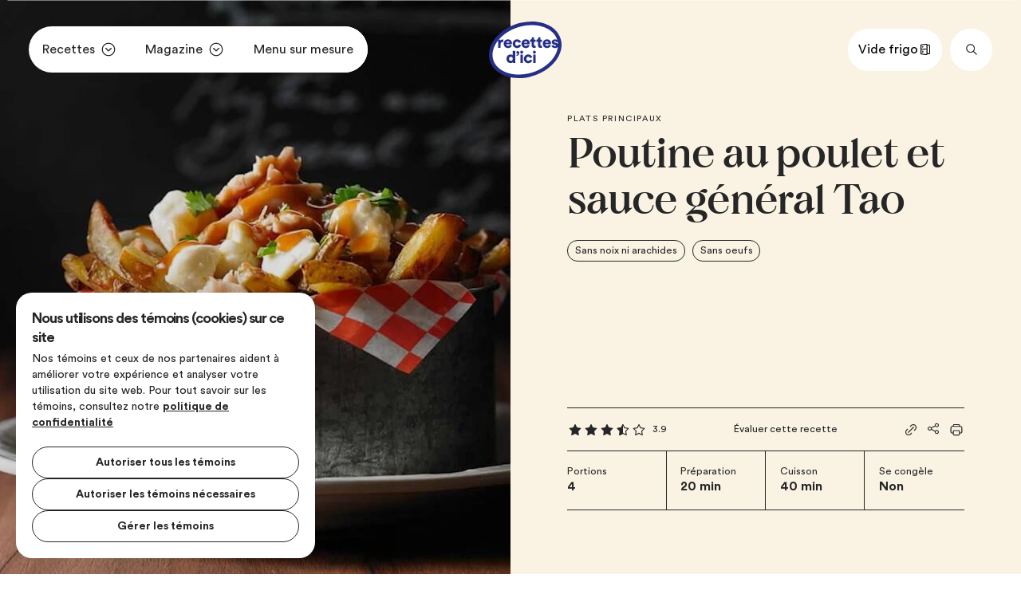

--- FILE ---
content_type: text/html; charset=UTF-8
request_url: https://www.recettesdici.com/fr/recettes/categorie-de-plat/plats-principaux/recette/poutine-au-poulet-et-sauce-general-tao
body_size: 34677
content:
<!doctype html>
<html data-n-head-ssr lang="fr" class="-animations-enabled" data-n-head="%7B%22lang%22:%7B%22ssr%22:%22fr%22%7D,%22class%22:%7B%22ssr%22:%22-animations-enabled%22%7D%7D">
  <head>
    <meta data-n-head="ssr" charset="utf-8"><meta data-n-head="ssr" name="viewport" content="width=device-width,initial-scale=1"><meta data-n-head="ssr" name="format-detection" content="telephone=no"><meta data-n-head="ssr" name="robots" content="follow"><meta data-n-head="ssr" data-hid="og:url" property="og:url" content="https://www.recettesdici.com/fr/recettes/categorie-de-plat/plats-principaux/recette/poutine-au-poulet-et-sauce-general-tao"><meta data-n-head="ssr" data-hid="description" name="description" content="Vous cherchez des idées de repas ou menus ? Recettesdici.com vous propose une multitude de recettes de cuisine pour toutes les occasions!"><meta data-n-head="ssr" data-hid="og:image" property="og:image" content="https://www.datocms-assets.com/104115/1692644888-poutine-au-poulet-sauce-general-tao-et-brins-de-gouda-bergeron-920x1080.jpg"><meta data-n-head="ssr" data-hid="og:title" property="og:title" content="Poutine au poulet et sauce général Tao "><meta data-n-head="ssr" data-hid="og:description" property="og:description" content="Vous cherchez des idées de repas ou menus ? Recettesdici.com vous propose une multitude de recettes de cuisine pour toutes les occasions!"><title>Poutine au poulet et sauce général Tao </title><link data-n-head="ssr" rel="icon" type="image/x-icon" href="/favicon.ico"><link data-n-head="ssr" rel="canonical" href="https://www.recettesdici.com/fr/recettes/categorie-de-plat/plats-principaux/recette/poutine-au-poulet-et-sauce-general-tao"><script data-n-head="ssr" data-hid="consent-script">function gtag(){dataLayer.push(arguments)}if(window.dataLayer=window.dataLayer||[],!window.isFlag)if(window.isFlag=!0,null===localStorage.getItem("storedConsentLocale"))gtag("consent","default",{ad_storage:"denied",ad_user_data:"denied",ad_personalization:"denied",analytics_storage:"denied"});else{var consent=JSON.parse(localStorage.getItem("storedConsentLocale")),consentMode={functionality_storage:consent.functionality_storage?"granted":"denied",analytics_storage:consent.analytics_storage?"granted":"denied",personalization_storage:consent.personalization_storage?"granted":"denied",ad_storage:consent.ad_storage?"granted":"denied",ad_user_data:consent.ad_user_data?"granted":"denied",ad_personalization:consent.ad_personalization?"granted":"denied",security_storage:consent.security_storage?"granted":"denied"};gtag("consent","default",consentMode)}</script><script data-n-head="ssr" src="https://www.youtube.com/iframe_api" data-hid="youtube" defer></script><script data-n-head="ssr" src="https://www.tiktok.com/embed.js" data-hid="tiktok" defer></script><script data-n-head="ssr" data-hid="gtm-script">window._gtm_init||(window._gtm_init=1,function(t,e,n,a,i,o){t[n]=1==t[n]||"yes"==e[n]||1==e[n]||1==e.msDoNotTrack||t[i]&&t[i][o]&&t[i][o]()?1:0}(window,navigator,"doNotTrack",0,"external","msTrackingProtectionEnabled"),function(t,e,n,a,i){t[i]={},t._gtm_inject=function(o){if(!t.doNotTrack&&!t[i][o]){t[i][o]=1,t[a]=t[a]||[],t[a].push({"gtm.start":(new Date).getTime(),event:"gtm.js"});var g=e.getElementsByTagName(n)[0],m=e.createElement(n);m.async=!0,m.src="https://www.googletagmanager.com/gtm.js?id="+o,g.parentNode.insertBefore(m,g)}},t._gtm_inject("GTM-MFD82WJR")}(window,document,"script","dataLayer","_gtm_ids"))</script><script data-n-head="ssr" type="application/ld+json">{"@context":"https://schema.org/","@type":"Organization","url":"https://www.recettesdici.com","logo":"https://www.recettesdici.com/icon.png"}</script><script data-n-head="ssr" type="application/ld+json">{"@context":"https://schema.org/","@type":"Organization","url":"https://www.recettesdici.com","logo":"https://www.recettesdici.com/icon.png"}</script><script data-n-head="ssr" type="application/ld+json">{"@context":"https://schema.org/","@type":"Recipe","name":"Poutine au poulet et sauce général Tao ","image":["https://www.datocms-assets.com/104115/1692644888-poutine-au-poulet-sauce-general-tao-et-brins-de-gouda-bergeron-920x1080.jpg"],"datePublished":"2018-03-10","description":"","prepTime":"PT0H20M0S","cookTime":"PT0H40M0S","totalTime":"PT1H0M0S","recipeCategory":"Plats principaux","recipeIngredient":[{"0":"10 pommes de terre moyennes à chair jaune, coupées en bâtonnets","1":"3 c. à soupe de beurre fondu"},{"0":"4 tasses de bouillon de poulet","1":"1/4 tasse de vinaigre de riz","2":"1/3 tasse de sauce soya","3":"1/3 tasse de cassonade","4":"1/2 tasse de ketchup","5":"1 c. à soupe de sambal oelek (sauce de piment épicée), facultatif","6":"1/4 à 1/3 tasse de fécule de maïs"},{"0":"1 lb de fromage Brins de Gouda Bergeron","1":"2 tasses de poulet cuit, coupé en morceaux","2":"1/4 tasse de coriandre fraîche hachée"}],"recipeInstructions":[{"@type":"HowToStep","text":"Préchauffer le four à 450 °F (230 °C).\n"},{"@type":"HowToStep","text":"Déposer les pommes de terre sur une plaque et les enrober de beurre fondu. Enfourner 30 minutes ou jusqu’à ce qu’elles soient tendres et dorées. Tourner les pommes de terre quelques fois durant la cuisson.\n"},{"@type":"HowToStep","text":"Entre-temps, dans une casserole, combiner et porter à ébullition le bouillon de poulet, le vinaigre de riz, la sauce soya, la cassonade, le ketchup et le sambal oelek, si désiré. Laisser bouillir 5 minutes.\n"},{"@type":"HowToStep","text":"Délayer la fécule de maïs dans un peu d’eau et incorporer au bouillon en remuant à l’aide d’un fouet.\n"},{"@type":"HowToStep","text":"Laisser mijoter jusqu’à épaississement.\n"},{"@type":"HowToStep","text":"Partager les pommes de terre rôties dans 4 bols. Garnir de fromage et de poulet.\n"},{"@type":"HowToStep","text":"Napper de sauce. Parsemer de coriandre et servir.\n"}],"aggregateRating":{"@type":"AggregateRating","ratingValue":"3.9","ratingCount":"19"}}</script><link rel="preload" href="/_nuxt/68b137f.js" as="script"><link rel="preload" href="/_nuxt/70b57d0.js" as="script"><link rel="preload" href="/_nuxt/74cee4d.js" as="script"><link rel="preload" href="/_nuxt/f649cde.js" as="script"><link rel="preload" href="/_nuxt/90fec72.js" as="script"><link rel="preload" href="/_nuxt/ff6c09c.js" as="script"><link rel="preload" href="/_nuxt/11993b8.js" as="script"><link rel="preload" href="/_nuxt/bcdc43f.js" as="script"><link rel="preload" href="/_nuxt/02569ee.js" as="script"><link rel="preload" href="/_nuxt/da4bd02.js" as="script"><link rel="preload" href="/_nuxt/c786ed2.js" as="script"><link rel="preload" href="/_nuxt/b7d7449.js" as="script"><style data-vue-ssr-id="1adb391c:0 19795224:0 e37684ae:0 0c617ad9:0 0edec3e2:0 6149f78d:0 33eeabd2:0 7858585e:0 data-v-c261e76a_0 a850faa8:0 c762ef2e:0 32f5f5e6:0 b814d234:0 22862f35:0 30107dfc:0 4a4597c6:0 1e1cab57:0 071209fa:0 01cc3712:0 377b9e10:0 16497d86:0 9cda4948:0 3488aa5e:0 213ed2c1:0 14224e02:0 6455b448:0 19e5f049:0">a,abbr,acronym,address,applet,article,aside,audio,b,big,blockquote,body,canvas,caption,center,cite,code,dd,del,details,dfn,div,dl,dt,em,embed,fieldset,figcaption,figure,footer,form,h1,h2,h3,h4,h5,h6,header,hgroup,html,i,iframe,img,ins,kbd,label,legend,li,mark,menu,nav,object,ol,output,p,pre,q,ruby,s,samp,section,small,span,strike,strong,sub,summary,sup,table,tbody,td,tfoot,th,thead,time,tr,tt,u,ul,var,video{border:0;font-size:100%;font:inherit;margin:0;padding:0;vertical-align:baseline}article,aside,details,figcaption,figure,footer,header,hgroup,menu,nav,section{display:block}body{line-height:1}ol,ul{list-style:none}blockquote,q{quotes:none}blockquote:after,blockquote:before,q:after,q:before{content:"";content:none}table{border-collapse:collapse;border-spacing:0}a{-webkit-text-decoration:none;text-decoration:none}a,button{color:inherit}button{background:0 0;border:none;cursor:pointer;margin:0;padding:0}*{box-sizing:border-box}img{display:block;width:100%}@media print{@page{size:portrait}.app-consent-manager,.image,.modules-comments,.modules-recipe-suggestions,.tags,.ui-recipe-socials,footer,header,nav{display:none!important}.image{height:auto!important;position:relative!important;top:0;width:50%}.image img,.image picture{display:none}.ui-recipe-intro{margin-top:40px!important;min-height:inherit!important;padding:0!important}.ui-recipe-intro .caption{font-size:12px!important}.ui-recipe-intro .t-h2{font-size:32px!important;margin-bottom:10px!important}.ui-recipe-intro .details{grid-template-rows:repeat(2,auto)!important}.ui-recipe-intro .details .btn-secondary{font-size:13px!important}.recipe-details,.ui-headers-recipe-container{display:block!important;width:100%!important}.body-3{font-size:20px!important}.t-h3{font-size:24px!important}.body-2,.button,.ui-headers-recipe{font-size:16px!important}.ui-recipe-steps{min-height:auto!important;padding:0!important;width:100%!important}.ui-recipe-steps .content{border-top:none!important}.ui-recipe-steps .content .listing{margin-top:0!important}.form-group{font-size:12px!important;margin:5px!important;padding:5px!important}.form-group input[type=checkbox]{border-radius:5px!important;height:20px!important;width:20px!important}.form-group input[type=checkbox]:checked+label span.check{opacity:1!important;-webkit-text-decoration:none!important;text-decoration:none!important}.ui-recipe-ingredients{display:none!important;height:auto!important;position:relative!important;top:0!important;transform:none!important}.ui-recipe-ingredients .ui-recipe-metric-toggler{display:none!important}.ui-recipe-ingredients-print{display:block!important;left:0!important;padding:0!important;position:relative!important;width:100%!important}.ui-recipe-ingredients-print .content{border-top:none!important}.ui-recipe-ingredients-print .content .t-h3{font-family:"Brick Display Pro",sans-serif!important}.ui-recipe-ingredients-print .form-group{font-size:10px!important;margin:2px!important;padding:2px!important}.ui-recipe-suggestions{padding:0!important}.ui-recipe-suggestions .t-h3{font-size:16px!important}.ui-recipe-suggestions .body-2{font-size:13px!important}}@font-face{font-display:swap;font-family:"Circular Std";font-style:normal;font-weight:700;src:url(/_nuxt/fonts/CircularStd-Bold.73fcfbd.woff) format("woff")}@font-face{font-display:swap;font-family:"Circular Std";font-style:italic;font-weight:700;src:url(/_nuxt/fonts/CircularStd-BoldItalic.844f7f5.woff) format("woff")}@font-face{font-display:swap;font-family:"Circular Std";font-style:normal;font-weight:400;src:url(/_nuxt/fonts/CircularStd-Book.13bcd11.woff) format("woff")}@font-face{font-display:swap;font-family:"Circular Std";font-style:italic;font-weight:400;src:url(/_nuxt/fonts/CircularStd-BookItalic.f05d410.woff) format("woff")}@font-face{font-display:swap;font-family:"Brick Display Pro";font-style:normal;font-weight:400;src:url(/_nuxt/fonts/subset-BrickDisplayPro-Regular.0656b8a.woff) format("woff"),url(/_nuxt/fonts/subset-BrickDisplayPro-Regular.09bfa45.woff2) format("woff2")}.f-circular{font-family:"Circular Std",sans-serif}.f-brick{font-family:"Brick Display Pro",sans-serif}::-moz-selection{background-color:#000;color:#fff}::selection{background-color:#000;color:#fff}*,body,footer,header,main{font-family:"Circular Std",sans-serif;font-size:16px;font-weight:400;line-height:1.4}@media screen and (min-width:640px){*,body,footer,header,main{font-size:16px}}@media screen and (min-width:1280px){*,body,footer,header,main{font-size:max(16px,1.11111vw)}}.t-h1,h1{font-size:6.9444444444vw;letter-spacing:-2%;line-height:110%}.t-h2,h2{font-size:4.1666666667vw;letter-spacing:-.0833333333vw;line-height:110%}.t-h3,h3{font-size:2.7777777778vw;font-weight:450;letter-spacing:-.0555555556vw;line-height:110%}.t-h4,h4{font-size:2.0833333333vw;line-height:110%}.t-h5,h5{font-size:1.3888888889vw;line-height:110%}.button{font-size:1.1111111111vw;line-height:125%}.btn-secondary{font-size:.9722222222vw;line-height:125%}.body-2{font-size:1.1111111111vw}.body-2,.body-3{line-height:140%}.body-3{font-size:.9722222222vw}.body-4{font-size:.8680555556vw;line-height:140%}.caption{font-size:.8333333333vw;letter-spacing:.1rem;line-height:140%}.caption-small{font-size:.6944444444vw;line-height:140%}.toggler{font-size:.8333333333vw;font-weight:450;line-height:140%}em,i{font-style:italic}.bold,b,strong{font-weight:700}@media(max-width:834px){.button{font-size:4.2666666667vw;line-height:125%}.btn-secondary{font-size:3.7333333333vw;line-height:125%}.t-h1,h1{font-size:12.8vw;letter-spacing:-2%;line-height:110%}.t-h2,h2{font-size:10.6666666667vw;letter-spacing:-.0833333333vw;line-height:110%}.t-h3,h3{font-size:8.5333333333vw;font-weight:450;letter-spacing:-.2133333333vw;line-height:110%}.t-h4,h4{font-size:6.4vw;line-height:110%}.t-h5,h5{font-size:4.8vw;line-height:110%}.body-2{font-size:4.2666666667vw}.body-2,.body-3{line-height:140%}.body-3{font-size:3.7333333333vw}.body-4{font-size:3.3333333333vw;line-height:140%}.caption{font-size:3.2vw;letter-spacing:.1rem;line-height:140%}}.sr-only{height:1px;margin:-1px;overflow:hidden;padding:0;position:absolute;width:1px;clip:rect(0,0,0,0);border-width:0;white-space:nowrap}.y-fade{opacity:0;will-change:transform}.-in-viewport .y-fade,.y-fade.-in-viewport{opacity:1;transform:translateY(0) translateZ(0);transition:opacity 1s cubic-bezier(.4,0,0,1) 0s,transform 1s cubic-bezier(.4,0,0,1) 0s}@media(prefers-reduced-motion:reduce){.-in-viewport .y-fade,.y-fade.-in-viewport{transition:none}}.o-fade{opacity:0;transition:opacity .7s cubic-bezier(.75,0,.25,1) 1.15s;will-change:opacity}@media(prefers-reduced-motion:reduce){.o-fade{transition:none}}.-show .o-fade{opacity:1}.r-mask picture img{clip-path:polygon(0 0,100% 0,100% 0,0 0);transition:clip-path 1s cubic-bezier(.645,.045,.355,1) .75s;will-change:clip-path}@media(prefers-reduced-motion:reduce){.r-mask picture img{transition:none}}.-in-viewport .r-mask picture img,.-show .r-mask picture img{clip-path:polygon(0 0,100% 0,100% 100%,0 100%)}@keyframes bounce{0%{transform:translateY(0)}50%{transform:translateY(1.3888888889vw)}to{transform:translateY(0)}}@keyframes pulse{0%{transform:scale(1)}50%{border-width:.2777777778vw;opacity:.1;transform:scale(1.4)}to{transform:scale(1)}}.tags{display:flex;flex-wrap:wrap;list-style:none;margin-top:20px}.tags li{margin-right:.6944444444vw}.tags li .link{border:1px solid;border-radius:60px;display:inline-block;line-height:100%;padding:.4861111111vw .6944444444vw}@media(max-width:834px){.tags{margin-top:2.6666666667vw}.tags li{margin-right:2.6666666667vw}.tags li .link{padding:1.8666666667vw 2.6666666667vw}}.form-group{align-items:flex-start;display:flex;margin-bottom:.6944444444vw}.form-group input[type=checkbox]{align-self:flex-start;-webkit-appearance:none;-moz-appearance:none;appearance:none;background-color:transparent;border:.1388888889vw solid;border-radius:.2777777778vw;color:#fff;cursor:pointer;flex-shrink:0;height:1.3888888889vw;margin:0 .6944444444vw 0 0;max-height:20px;max-width:20px;position:relative;width:1.3888888889vw}.form-group input[type=checkbox]:after{background:url(/_nuxt/a39e3a3023af5489079bca2daa6df545.svg) 50% no-repeat;content:"";height:100%;left:50%;opacity:0;position:absolute;text-align:center;top:50%;transform:translate(-50%,-50%);transform-origin:center center;width:100%;will-change:transform}.form-group input[type=checkbox]:checked{background-color:#fff;border-color:#fff}.form-group input[type=checkbox]:checked:after{opacity:1}.form-group input[type=checkbox]:checked+label span.check{opacity:.4;-webkit-text-decoration:line-through;text-decoration:line-through}.form-group label{align-self:center}.form-group label span:first-child{margin-right:1.3888888889vw}.form-group label span:last-child{margin-top:0}@media(max-width:834px){.form-group{margin-bottom:2.6666666667vw}.form-group input[type=checkbox]{border:.5333333333vw solid;border-radius:1.0666666667vw;height:5.3333333333vw;margin:0 2.6666666667vw 0 0;width:5.3333333333vw}.form-group label span:first-child{margin-right:5.3333333333vw}}@media(min-width:1920px){.form-group input[type=checkbox]{border-radius:.25vw;height:1.25vw;max-height:none;max-width:none;width:1.25vw}}.form-field input,.form-field textarea{color:#fff}.form-field input::-moz-placeholder,.form-field textarea::-moz-placeholder{color:hsla(0,0%,100%,.4)}.form-field input::placeholder,.form-field textarea::placeholder{color:hsla(0,0%,100%,.4)}.form-field input{background:0 0;border:solid hsla(0,0%,100%,.4);border-width:0 0 1px;box-shadow:none;padding-bottom:20px;width:100%}.form-field textarea{background:0 0;border:1px solid hsla(41,69%,94%,.4);border-radius:10px;max-height:11.1111111111vw;padding:20px;width:100%}@media(max-width:834px){.form-field input{border-radius:0}.form-field textarea{max-height:42.6666666667vw;padding:5.3333333333vw}}.wysiwyg .t-h2,.wysiwyg h2{font-size:2.0833333333vw;line-height:110%;margin-bottom:4.1666666667vw}.wysiwyg .t-h3,.wysiwyg h3{font-size:1.3888888889vw;font-weight:700;letter-spacing:normal;line-height:110%;margin:1.3888888889vw 0}.wysiwyg .t-h4,.wysiwyg h4{margin-bottom:4.1666666667vw}.wysiwyg p{margin-bottom:1.3888888889vw}.wysiwyg blockquote+h2,.wysiwyg p+h2,.wysiwyg p+h4{margin-top:4.1666666667vw}.wysiwyg ol li,.wysiwyg ul li{margin-bottom:1.3888888889vw}@media(max-width:834px){.wysiwyg .t-h2,.wysiwyg h2{font-size:8vw;margin-bottom:16vw}.wysiwyg .t-h3,.wysiwyg h3{font-size:5.3333333333vw;margin:5.3333333333vw 0}.wysiwyg .t-h4,.wysiwyg h4{margin-bottom:16vw}.wysiwyg p{margin-bottom:5.3333333333vw}.wysiwyg blockquote+h2,.wysiwyg p+h2,.wysiwyg p+h4{margin-top:16vw}.wysiwyg ol li,.wysiwyg ul li{margin-bottom:5.3333333333vw}}.wrapper{max-width:1920px;padding-left:2.7777777778vw;padding-right:2.7777777778vw;width:100%}@media(max-width:834px){.wrapper{padding-left:5.3333333333vw;padding-right:5.3333333333vw}}@media(min-width:1920px){.wrapper{max-width:100%;padding-left:26.6666666667px;padding-left:160px;padding-right:26.6666666667px;padding-right:160px}}.wrapper-left{max-width:1920px;padding-left:2.7777777778vw;padding-right:0;width:100%}@media(max-width:834px){.wrapper-left{padding-left:5.3333333333vw}}@media(min-width:1920px){.wrapper-left{max-width:100%;padding-left:26.6666666667px;padding-left:160px;padding-right:0}}@media(max-width:834px){.page-recettes-index.page-index .header,.pages-moments-index.page-index .header,.pages-preferences-alimentaires-index.page-index .header,.pages-produits-laitiers-index.page-index .header,.pages-recettes-categorie-de-plat.page-index .header,.pages-recettes-methodes-de-cuisson-index.page-index .header,.pages-recettes-proteines-index.page-index .header,.pages-recettes-specifications-index.page-index .header{padding:62.1333333333vw 0 32vw}.page-recettes-index.page-index .header .content,.pages-moments-index.page-index .header .content,.pages-preferences-alimentaires-index.page-index .header .content,.pages-produits-laitiers-index.page-index .header .content,.pages-recettes-categorie-de-plat.page-index .header .content,.pages-recettes-methodes-de-cuisson-index.page-index .header .content,.pages-recettes-proteines-index.page-index .header .content,.pages-recettes-specifications-index.page-index .header .content{max-width:207.6666666667vw}.page-recettes-index.page-index .header .content .title,.pages-moments-index.page-index .header .content .title,.pages-preferences-alimentaires-index.page-index .header .content .title,.pages-produits-laitiers-index.page-index .header .content .title,.pages-recettes-categorie-de-plat.page-index .header .content .title,.pages-recettes-methodes-de-cuisson-index.page-index .header .content .title,.pages-recettes-proteines-index.page-index .header .content .title,.pages-recettes-specifications-index.page-index .header .content .title{margin-top:5.3333333333vw}.page-recettes-index.page-index .grid,.pages-moments-index.page-index .grid,.pages-preferences-alimentaires-index.page-index .grid,.pages-produits-laitiers-index.page-index .grid,.pages-recettes-categorie-de-plat.page-index .grid,.pages-recettes-methodes-de-cuisson-index.page-index .grid,.pages-recettes-proteines-index.page-index .grid,.pages-recettes-specifications-index.page-index .grid{display:grid;grid-gap:5.3333333333vw;grid-template-columns:repeat(2,1fr);padding-bottom:16vw;padding-top:16vw}.page-recettes-index.page-details-index .content-container .wrapper.--noModules,.page-themes-details.page-details-index .content-container .wrapper.--noModules,.pages-recettes-categorie-de-plat-slug.page-details-index .content-container .wrapper.--noModules,.pages-recettes-specifications-slug.page-details-index .content-container .wrapper.--noModules,.ui-filters-details.page-details-index .content-container .wrapper.--noModules{border-radius:20px 20px 0 0}.page-recettes-index.page-details-index .content-container .wrapper.--noModules .ui-module-header,.page-themes-details.page-details-index .content-container .wrapper.--noModules .ui-module-header,.pages-recettes-categorie-de-plat-slug.page-details-index .content-container .wrapper.--noModules .ui-module-header,.pages-recettes-specifications-slug.page-details-index .content-container .wrapper.--noModules .ui-module-header,.ui-filters-details.page-details-index .content-container .wrapper.--noModules .ui-module-header{padding-bottom:5.3333333333vw;padding-top:5.3333333333vw}.page-recettes-index.page-details-index .content-container .wrapper.--hasModules,.page-themes-details.page-details-index .content-container .wrapper.--hasModules,.pages-recettes-categorie-de-plat-slug.page-details-index .content-container .wrapper.--hasModules,.pages-recettes-specifications-slug.page-details-index .content-container .wrapper.--hasModules,.ui-filters-details.page-details-index .content-container .wrapper.--hasModules{border-radius:0}.page-recettes-index.page-details-index .content-container .wrapper.--hasModules .ui-module-header,.page-themes-details.page-details-index .content-container .wrapper.--hasModules .ui-module-header,.pages-recettes-categorie-de-plat-slug.page-details-index .content-container .wrapper.--hasModules .ui-module-header,.pages-recettes-specifications-slug.page-details-index .content-container .wrapper.--hasModules .ui-module-header,.ui-filters-details.page-details-index .content-container .wrapper.--hasModules .ui-module-header{padding-bottom:5.3333333333vw;padding-top:5.3333333333vw}.page-recettes-index.page-details-index .content-container .grid-2,.page-themes-details.page-details-index .content-container .grid-2,.pages-recettes-categorie-de-plat-slug.page-details-index .content-container .grid-2,.pages-recettes-specifications-slug.page-details-index .content-container .grid-2,.ui-filters-details.page-details-index .content-container .grid-2{display:grid;grid-gap:5.3333333333vw;gap:5.3333333333vw;grid-template-columns:1fr;padding-bottom:5.3333333333vw}.page-recettes-index.page-details-index .content-container .grid,.page-themes-details.page-details-index .content-container .grid,.pages-recettes-categorie-de-plat-slug.page-details-index .content-container .grid,.pages-recettes-specifications-slug.page-details-index .content-container .grid,.ui-filters-details.page-details-index .content-container .grid{display:grid;grid-gap:5.3333333333vw;gap:5.3333333333vw;grid-template-columns:1fr;padding-bottom:16vw}}*,:after,:before{box-sizing:border-box;margin:0}@font-face{font-family:swiper-icons;font-style:normal;font-weight:400;src:url("data:application/font-woff;charset=utf-8;base64, [base64]//wADZ2x5ZgAAAywAAADMAAAD2MHtryVoZWFkAAABbAAAADAAAAA2E2+eoWhoZWEAAAGcAAAAHwAAACQC9gDzaG10eAAAAigAAAAZAAAArgJkABFsb2NhAAAC0AAAAFoAAABaFQAUGG1heHAAAAG8AAAAHwAAACAAcABAbmFtZQAAA/gAAAE5AAACXvFdBwlwb3N0AAAFNAAAAGIAAACE5s74hXjaY2BkYGAAYpf5Hu/j+W2+MnAzMYDAzaX6QjD6/4//Bxj5GA8AuRwMYGkAPywL13jaY2BkYGA88P8Agx4j+/8fQDYfA1AEBWgDAIB2BOoAeNpjYGRgYNBh4GdgYgABEMnIABJzYNADCQAACWgAsQB42mNgYfzCOIGBlYGB0YcxjYGBwR1Kf2WQZGhhYGBiYGVmgAFGBiQQkOaawtDAoMBQxXjg/wEGPcYDDA4wNUA2CCgwsAAAO4EL6gAAeNpj2M0gyAACqxgGNWBkZ2D4/wMA+xkDdgAAAHjaY2BgYGaAYBkGRgYQiAHyGMF8FgYHIM3DwMHABGQrMOgyWDLEM1T9/w8UBfEMgLzE////P/5//f/V/xv+r4eaAAeMbAxwIUYmIMHEgKYAYjUcsDAwsLKxc3BycfPw8jEQA/[base64]/uznmfPFBNODM2K7MTQ45YEAZqGP81AmGGcF3iPqOop0r1SPTaTbVkfUe4HXj97wYE+yNwWYxwWu4v1ugWHgo3S1XdZEVqWM7ET0cfnLGxWfkgR42o2PvWrDMBSFj/IHLaF0zKjRgdiVMwScNRAoWUoH78Y2icB/yIY09An6AH2Bdu/UB+yxopYshQiEvnvu0dURgDt8QeC8PDw7Fpji3fEA4z/PEJ6YOB5hKh4dj3EvXhxPqH/SKUY3rJ7srZ4FZnh1PMAtPhwP6fl2PMJMPDgeQ4rY8YT6Gzao0eAEA409DuggmTnFnOcSCiEiLMgxCiTI6Cq5DZUd3Qmp10vO0LaLTd2cjN4fOumlc7lUYbSQcZFkutRG7g6JKZKy0RmdLY680CDnEJ+UMkpFFe1RN7nxdVpXrC4aTtnaurOnYercZg2YVmLN/d/gczfEimrE/fs/bOuq29Zmn8tloORaXgZgGa78yO9/cnXm2BpaGvq25Dv9S4E9+5SIc9PqupJKhYFSSl47+Qcr1mYNAAAAeNptw0cKwkAAAMDZJA8Q7OUJvkLsPfZ6zFVERPy8qHh2YER+3i/BP83vIBLLySsoKimrqKqpa2hp6+jq6RsYGhmbmJqZSy0sraxtbO3sHRydnEMU4uR6yx7JJXveP7WrDycAAAAAAAH//wACeNpjYGRgYOABYhkgZgJCZgZNBkYGLQZtIJsFLMYAAAw3ALgAeNolizEKgDAQBCchRbC2sFER0YD6qVQiBCv/H9ezGI6Z5XBAw8CBK/m5iQQVauVbXLnOrMZv2oLdKFa8Pjuru2hJzGabmOSLzNMzvutpB3N42mNgZGBg4GKQYzBhYMxJLMlj4GBgAYow/P/PAJJhLM6sSoWKfWCAAwDAjgbRAAB42mNgYGBkAIIbCZo5IPrmUn0hGA0AO8EFTQAA")}:root{--swiper-theme-color:#007aff}.swiper{list-style:none;margin-left:auto;margin-right:auto;overflow:hidden;padding:0;position:relative;z-index:1}.swiper-vertical>.swiper-wrapper{flex-direction:column}.swiper-wrapper{box-sizing:content-box;display:flex;height:100%;position:relative;transition-property:transform;width:100%;z-index:1}.swiper-android .swiper-slide,.swiper-wrapper{transform:translateZ(0)}.swiper-pointer-events{touch-action:pan-y}.swiper-pointer-events.swiper-vertical{touch-action:pan-x}.swiper-slide{flex-shrink:0;height:100%;position:relative;transition-property:transform;width:100%}.swiper-slide-invisible-blank{visibility:hidden}.swiper-autoheight,.swiper-autoheight .swiper-slide{height:auto}.swiper-autoheight .swiper-wrapper{align-items:flex-start;transition-property:transform,height}.swiper-backface-hidden .swiper-slide{backface-visibility:hidden;transform:translateZ(0)}.swiper-3d,.swiper-3d.swiper-css-mode .swiper-wrapper{perspective:1200px}.swiper-3d .swiper-cube-shadow,.swiper-3d .swiper-slide,.swiper-3d .swiper-slide-shadow,.swiper-3d .swiper-slide-shadow-bottom,.swiper-3d .swiper-slide-shadow-left,.swiper-3d .swiper-slide-shadow-right,.swiper-3d .swiper-slide-shadow-top,.swiper-3d .swiper-wrapper{transform-style:preserve-3d}.swiper-3d .swiper-slide-shadow,.swiper-3d .swiper-slide-shadow-bottom,.swiper-3d .swiper-slide-shadow-left,.swiper-3d .swiper-slide-shadow-right,.swiper-3d .swiper-slide-shadow-top{height:100%;left:0;pointer-events:none;position:absolute;top:0;width:100%;z-index:10}.swiper-3d .swiper-slide-shadow{background:rgba(0,0,0,.15)}.swiper-3d .swiper-slide-shadow-left{background-image:linear-gradient(270deg,rgba(0,0,0,.5),transparent)}.swiper-3d .swiper-slide-shadow-right{background-image:linear-gradient(90deg,rgba(0,0,0,.5),transparent)}.swiper-3d .swiper-slide-shadow-top{background-image:linear-gradient(0deg,rgba(0,0,0,.5),transparent)}.swiper-3d .swiper-slide-shadow-bottom{background-image:linear-gradient(180deg,rgba(0,0,0,.5),transparent)}.swiper-css-mode>.swiper-wrapper{overflow:auto;scrollbar-width:none;-ms-overflow-style:none}.swiper-css-mode>.swiper-wrapper::-webkit-scrollbar{display:none}.swiper-css-mode>.swiper-wrapper>.swiper-slide{scroll-snap-align:start start}.swiper-horizontal.swiper-css-mode>.swiper-wrapper{scroll-snap-type:x mandatory}.swiper-vertical.swiper-css-mode>.swiper-wrapper{scroll-snap-type:y mandatory}.swiper-centered>.swiper-wrapper:before{content:"";flex-shrink:0;order:9999}.swiper-centered.swiper-horizontal>.swiper-wrapper>.swiper-slide:first-child{margin-left:var(--swiper-centered-offset-before)}.swiper-centered.swiper-horizontal>.swiper-wrapper:before{height:100%;min-height:1px;width:var(--swiper-centered-offset-after)}.swiper-centered.swiper-vertical>.swiper-wrapper>.swiper-slide:first-child{margin-top:var(--swiper-centered-offset-before)}.swiper-centered.swiper-vertical>.swiper-wrapper:before{height:var(--swiper-centered-offset-after);min-width:1px;width:100%}.swiper-centered>.swiper-wrapper>.swiper-slide{scroll-snap-align:center center;scroll-snap-stop:always}.page-transition[data-v-56cb71cc]{background-color:#252f86;border-bottom-left-radius:50%;border-bottom-right-radius:50%;height:100%;left:0;position:fixed;top:0;transform:translateY(-110%) translateZ(0) scale(1.2,1.1);transition:transform 1s cubic-bezier(.32,.94,.6,1);width:100%;z-index:30}@media(prefers-reduced-motion:reduce){.page-transition[data-v-56cb71cc]{transition:none}}.page-transition[data-v-56cb71cc]:before{background-color:#faf3e4;border-bottom-left-radius:50%;border-bottom-right-radius:50%;content:"";display:block;height:100%;left:0;position:absolute;top:0;transform:translateY(-110%) translateZ(0);transition:transform 1s cubic-bezier(.32,.94,.6,1) .2s;width:100%}@media(prefers-reduced-motion:reduce){.page-transition[data-v-56cb71cc]:before{transition:none}}.page-transition.-hiddenVisually[data-v-56cb71cc]{visibility:hidden}.page-transition.-enter[data-v-56cb71cc]{transform:translateY(0) translateZ(0) scale(2.5,1.1)}.page-transition.-enter[data-v-56cb71cc]:before{transform:translateY(0) translateZ(0)}.page-transition.-leave[data-v-56cb71cc]{transform:translateY(110%) translateZ(0) scale(1.2,1.1)}html{font-family:"Circular Std",sans-serif;height:-webkit-fill-available;min-height:100vh;width:100%}html.-no-scroll{overflow:hidden}@media only screen and (max-width:1024px){html.-no-scroll body::-webkit-scrollbar{width:0}}html.-ui-light{--colorTheme:$color-beige-pale}body{color:#000;min-height:100vh;min-height:-webkit-fill-available;position:relative;-webkit-overflow-scrolling:touch;overflow-y:scroll;-webkit-font-smoothing:antialiased;-moz-osx-font-smoothing:grayscale;font-family:Inter,Arial,sans-serif}body::-webkit-scrollbar{width:12px}body::-webkit-scrollbar-track{background-color:#eee}body::-webkit-scrollbar-thumb{background-color:#000;border:3px solid #eee;border-radius:20px}.-noFooter #footer{display:none}.page{min-height:100%;min-height:-webkit-fill-available}.page-enter-active,.page-leave-active{transition:opacity .4s ease-out}@media(prefers-reduced-motion:reduce){.page-enter-active,.page-leave-active{transition:none}}.page-enter,.page-leave-to{opacity:0}.-hidden{display:none!important}.menu{transform:translateY(0);transition:transform .8s cubic-bezier(.32,.94,.6,1)}.menu.-is-loading,.menu.-is-sticky{transform:translateY(-100%)}.menu.-is-sticky{padding:.6944444444vw 2.7777777778vw!important}.menu.-is-sticky-scroll-back{transform:translateY(0)}.overlay{background:rgba(38,38,38,.4);height:100vh;left:0;opacity:0;pointer-events:none;position:fixed;top:0;transition:opacity .6s cubic-bezier(.32,.94,.6,1);width:100vw;z-index:1}.overlay.-show{opacity:1;z-index:3}.app-search{left:0;position:fixed;top:0;transform:translateY(-100%);transition:transform .3s cubic-bezier(.32,.94,.6,1);width:100%}.app-search--btnContainer{position:absolute;right:2.7777777778vw;top:2.7777777778vw}.app-search--container{background:#faf3e4;border-radius:0 0 60px 60px;min-height:27.7777777778vw;padding:8.3333333333vw 18.9583333333vw}.app-search--container .search-field{align-items:center;border:solid #262626;border-width:0 0 1px;grid-column-gap:20px;-moz-column-gap:20px;column-gap:20px;display:grid;grid-template-columns:1fr auto auto}.app-search--container .search-field.-empty{grid-template-columns:1fr auto}.app-search--container .search-field.-haveResults{grid-template-columns:1fr auto auto auto}.app-search--container .search-field input{background:0 0;border:none;padding-bottom:20px;width:100%}.app-search--container .search-field input:focus{outline:0}.app-search--container .search-field input::-moz-placeholder{opacity:.3}.app-search--container .search-field input::placeholder{opacity:.3}.app-search--container .search-field .button-reset .ui-svg{color:#262626;height:1.3888888889vw;width:1.3888888889vw}.app-search--container .btn-search,.app-search--container .button-reset,.app-search--container .txt-results{margin-bottom:20px}.app-search--container .tags--container{margin-top:2.7777777778vw}.app-search--container .tags--container .tags{gap:.6944444444vw}.app-search--container .tags--container .tags li{margin-right:0}.app-search--container .results{grid-column-gap:2.7777777778vw;-moz-column-gap:2.7777777778vw;column-gap:2.7777777778vw;display:grid;grid-auto-flow:row;grid-template-columns:repeat(2,minmax(0,1fr));margin-top:2.7777777778vw;grid-row-gap:20px;row-gap:20px}.app-search--container .results .result{color:rgba(38,38,38,.4)}.app-search--container .results .highlight{color:#262626}.app-search--container .button-results{margin-top:2.7777777778vw}.app-search--container .search-recent-label{display:block;font-weight:700;margin-top:2.7777777778vw}.app-search.-is-open{transform:translateY(0)}.app-search.-transitionPanel{transform:translateY(-100%)}@media(max-width:834px){.app-search--container{border-radius:0 0 10px 10px;min-height:106.6666666667vw;padding:32vw 5.3333333333vw}.app-search--container .search-field{align-items:center;-moz-column-gap:5.3333333333vw;column-gap:5.3333333333vw}.app-search--container .search-field input{padding-bottom:2.6666666667vw}.app-search--container .search-field .button-reset .ui-svg{height:5.3333333333vw;width:5.3333333333vw}.app-search--container .btn-search,.app-search--container .button-reset,.app-search--container .txt-results{margin-bottom:0}.app-search .results{-moz-column-gap:5.3333333333vw;column-gap:5.3333333333vw;grid-template-columns:1fr;row-gap:5.3333333333vw}.app-search .button-results,.app-search .results,.app-search .search-recent-label{margin-top:5.3333333333vw}.app-search .tags{row-gap:2.6666666667vw}}.ft-modal{height:100%;left:0;position:fixed;top:0;visibility:hidden;width:100%;z-index:20}.ft-modal.-active{visibility:visible}.ft-modal.-active .bg{opacity:.5}.ft-modal .bg{background-color:#262626;cursor:pointer;height:100%;left:0;opacity:0;position:absolute;top:0;transition:opacity .4s cubic-bezier(.32,.94,.6,1) .4s;width:100%;z-index:-1}.ui-svg{display:block}.ui-svg.-arrow{height:2.5vw;width:2.5vw}header{align-items:center;display:grid;grid-template-columns:1.1fr .5fr 1fr;padding:2.0833333333vw 2.7777777778vw;position:fixed;top:0;width:100%;z-index:10}@media(max-width:834px){header{grid-template-columns:1fr 1fr 1fr}}header .ui-menu-desktop{justify-self:start}header .ui-menu-logo{height:16vw;justify-self:center;width:20.2666666667vw}@media(min-width:834px){header .ui-menu-logo{height:5.5555555556vw;width:7.0833333333vw}}header .ui-menu-logo svg{height:100%;width:100%}header .ui-menu-btnContainer{-moz-column-gap:.6944444444vw;column-gap:.6944444444vw;display:flex;justify-self:flex-end}header .ui-menu-btnContainer .ui-button-icon{color:#262626}header .ui-menu-btnContainer .ui-button-icon:hover{color:#fff}header .vue-skip-to a{margin-right:0!important}header a:not(.lang-switcher){margin-right:10px}header::v-deep .vue-skip-to{background:0 0;border:none}header::v-deep .vue-skip-to__link{background-color:#000;color:#fff}header .a11y-btn{margin-left:auto}@media(max-width:834px){header .ui-menu-btnContainer{-moz-column-gap:2.6666666667vw;column-gap:2.6666666667vw}header a:not(.lang-switcher){margin-right:2.6666666667vw}}@media(min-width:1920px){header .ui-menu-btnContainer{-moz-column-gap:13.3333333333px;column-gap:13.3333333333px}header a:not(.lang-switcher){margin-right:13.3333333333px}}.-menuDark header .ui-menu-desktop{background:#262626}.-menuDark header .ui-menu-desktop .ui-button-icon,.-menuDark header .ui-menu-desktop button{color:#fff}.-menuDark header .ui-menu-desktop .ui-button-icon:hover,.-menuDark header .ui-menu-desktop button:hover{background:#fff;color:#262626}.-menuDark header .ui-button-internal.inverted{background:#262626;border-color:#262626;color:#fff}.-menuDark header .ui-button-internal.inverted:hover{background:#fff;border-color:#fff;color:#262626}.-menuDark header .ui-menu-btnContainer .ui-button-icon{background:#262626;color:#fff}.vue-skip-to *{padding:0;margin:0;box-sizing:border-box}.vue-skip-to{position:fixed;width:1px;height:1px;padding:0;margin:-1px;overflow:hidden;clip:rect(0,0,0,0);white-space:nowrap;border-width:0}.vue-skip-to.focused,.vue-skip-to:hover{left:0;top:0;clip:auto;height:auto;width:auto;background-color:#fff;border:2px solid #333}.vue-skip-to__nav-list{list-style-type:none}.vue-skip-to__link,.vue-skip-to__nav>span{display:block;padding:8px 16px;color:#333;font-size:18px}.vue-skip-to__nav>span{border-bottom:2px solid #333;font-weight:700}.vue-skip-to__link{text-decoration:none}.vue-skip-to__link:focus{outline:0;background-color:#333;color:#f2f2f2}.ui-menu-desktop{background:#fff;border-radius:60px;display:flex;gap:1.3888888889vw;width:-moz-fit-content;width:fit-content}.ui-menu-desktop button{align-items:center;border-radius:60px;color:#262626;cursor:pointer;display:flex;padding:1.3888888889vw;transition:background .3s cubic-bezier(.32,.94,.6,1);z-index:2}.ui-menu-desktop button .ui-svg{margin-left:.5555555556vw;transition:transform .3s cubic-bezier(.32,.94,.6,1)}.ui-menu-desktop button.-active,.ui-menu-desktop button:hover{background:#262626;color:#fff}.ui-menu-desktop button.-active .ui-svg,.ui-menu-desktop button:hover .ui-svg{transform:rotate(180deg)}.ui-menu-desktop .ui-button-internal{margin-right:0}.ui-menu-desktop .ui-button-internal svg{display:none}.ui-menu-desktop .ui-button-articles{align-items:center;display:flex}.ui-menu-desktop .ui-button-articles .ui-button-icon{height:1.3888888889vw;margin-left:.6944444444vw;width:1.3888888889vw}.ui-menu-desktop .ui-button-articles .ui-button-icon .-icon{height:.9722222222vw;width:.9722222222vw}.ui-menu-desktop .menuPanel{background:#fff;border-radius:0 0 10px 10px;display:grid;grid-gap:2.7777777778vw;gap:2.7777777778vw;grid-template-columns:auto 1fr;justify-content:space-between;left:0;padding-bottom:2.7777777778vw;padding-top:11.1111111111vw;position:absolute;top:0;transform:translateY(-100%);transition:transform .8s cubic-bezier(.32,.94,.6,1);width:100%;z-index:-1}.ui-menu-desktop .menuPanel.-active{transform:translateY(0)}.ui-menu-desktop .menuPanel .panel{display:flex;flex-direction:column;justify-content:space-between}.ui-menu-desktop .menuPanel .caption{display:block;margin-bottom:1.3888888889vw;text-transform:uppercase}.ui-menu-desktop .menuPanel .featured{display:grid;grid-gap:2.7777777778vw;gap:2.7777777778vw;grid-template-columns:repeat(3,1fr)}.ui-fragments-link{align-items:center;display:inline-flex;position:relative}.ui-fragments-link:after{background:#262626;bottom:0;content:"";display:block;height:2px;left:0;position:absolute;transform:scaleX(0);transform-origin:left center;transition:transform .3s cubic-bezier(.32,.94,.6,1);width:100%}.ui-fragments-link:hover:after{transform:scaleX(1)}.ui-fragments-link .ui-svg{height:.9027777778vw;margin-left:.6944444444vw;position:relative;top:.0694444444vw;width:.9027777778vw}.ui-cards-featured{border-radius:10px;display:flex;flex-direction:column;height:100%;overflow:hidden;position:relative;width:100%}.ui-cards-featured .image{height:100%}.ui-cards-featured .image img,.ui-cards-featured .image picture{height:100%;-o-object-fit:cover;object-fit:cover;transition:transform .8s cubic-bezier(.32,.94,.6,1);width:100%}.ui-cards-featured .image:after{background:linear-gradient(180deg,hsla(0,0%,100%,0),rgba(0,0,0,.6));content:"";display:block;height:100%;left:0;position:absolute;top:0;width:100%}.ui-cards-featured .t-h4{bottom:20px;color:#fff;padding:0 20px;position:absolute}.ui-cards-featured:hover .image img{transform:scale(1.1)}@media(max-width:834px){.ui-cards-featured{aspect-ratio:157/197;width:41.8666666667vw}.ui-cards-featured .t-h4{font-size:4.2666666667vw}.ui-cards-featured .image{aspect-ratio:157/197}}.ui-fragments-image{background-size:cover;display:block}.ui-fragments-image.png{background-image:none!important}.ui-fragments-image img{opacity:0;transition:opacity .4s cubic-bezier(.32,.94,.6,1)}.ui-fragments-image.isLoaded img{opacity:1}@media(max-width:834px){.ui-cards-magazine.hubCard .ui-cards-magazine-default .image{height:auto}}.ui-cards-magazine-default{display:flex;flex-direction:column;height:100%;overflow:hidden;position:relative}.ui-cards-magazine-default:hover .image img{transform:scale(1.1)}.ui-cards-magazine-default .image{aspect-ratio:544/408;border-radius:10px;overflow:hidden}.ui-cards-magazine-default .image.placeholder{background:#252f86}.ui-cards-magazine-default .image img,.ui-cards-magazine-default .image picture{height:100%;-o-object-fit:cover;object-fit:cover;transition:transform .8s cubic-bezier(.32,.94,.6,1)}.ui-cards-magazine-default .content{margin-top:.6944444444vw;position:relative;z-index:2}.ui-cards-magazine-default .content .informations{align-items:center;-moz-column-gap:.5555555556vw;column-gap:.5555555556vw;display:flex;margin-top:.9027777778vw}.ui-cards-magazine-default .content .informations .reading-time{align-items:center;display:flex}.ui-cards-magazine-default .content .informations .reading-time .ui-svg{margin-right:.3472222222vw}@media(max-width:834px){.ui-cards-magazine-default{display:flex;flex-direction:column;height:100%;overflow:hidden;position:relative}.ui-cards-magazine-default .image{aspect-ratio:335/235;border-radius:10px;display:flex;height:62.6666666667vw;width:100%}.ui-cards-magazine-default .image img,.ui-cards-magazine-default .image picture{height:100%;-o-object-fit:cover;object-fit:cover;transition:transform .8s cubic-bezier(.32,.94,.6,1);width:100%}.ui-cards-magazine-default .t-h4{font-size:4.2666666667vw}.ui-cards-magazine-default .reading-time--container{align-items:center;display:flex;margin-top:2.6666666667vw;width:100%}.ui-cards-magazine-default .reading-time--container .ui-svg{margin-right:1.3333333333vw}.ui-cards-magazine-default .content{margin-top:2.6666666667vw;position:relative;z-index:2}.ui-cards-magazine-default .content .informations{-moz-column-gap:2.1333333333vw;column-gap:2.1333333333vw;margin-top:3.4666666667vw}.ui-cards-magazine-default .content .informations .reading-time .ui-svg{margin-right:1.3333333333vw}}.ui-fragments-tag{border-radius:60px;color:#262626;font-size:.9722222222vw;line-height:125%;padding:.3472222222vw .5555555556vw}@media(max-width:834px){.ui-fragments-tag{font-size:3.7333333333vw;padding:1.3333333333vw 2.1333333333vw}}.ui-fragments-button{align-items:center;background:#262626;border:1px solid #262626;border-radius:60px;color:#fff;display:inline-flex;font-family:"Circular Std",sans-serif;justify-content:space-between;padding:.8333333333vw 1.3888888889vw;transition:all .3s cubic-bezier(.32,.94,.6,1)}.ui-fragments-button .ui-svg{margin-left:.6944444444vw}.ui-fragments-button.large{padding:1.3888888889vw 2.5694444444vw}.ui-fragments-button.inverted{background:#fff;border-color:#fff;color:#262626}.ui-fragments-button.inverted:hover{background:#262626;border-color:#262626;color:#fff}.ui-fragments-button.-small{padding:.4861111111vw .6944444444vw}.ui-fragments-button:hover{background:0 0;border:1px solid #262626;color:#262626}@media(max-width:834px){.ui-fragments-button{padding:5.3333333333vw}.ui-fragments-button .ui-svg{margin-left:2.6666666667vw}.ui-fragments-button.large{padding:5.3333333333vw 9.8666666667vw}.ui-fragments-button.-small{padding:1.8666666667vw 2.6666666667vw}}@media(min-width:1920px){.ui-fragments-button{padding:26.6666666667px}.ui-fragments-button .ui-svg{margin-left:13.3333333333px}.ui-fragments-button.large{padding:26.6666666667px 49.3333333333px}.ui-fragments-button.-small{padding:9.3333333333px 13.3333333333px}}.ui-headers-btn-videFrigo .ui-button-icon-tooltip{align-items:center;background:#fff;border-radius:3.4722222222vw;cursor:pointer;display:flex;gap:.6944444444vw;height:4.1666666667vw;justify-content:center;min-width:4.1666666667vw;padding:0 .9722222222vw;position:relative;width:auto}.ui-headers-btn-videFrigo .ui-button-icon-tooltip:after{background:#262626;border-radius:3.4722222222vw;content:"";height:100%;left:0;position:absolute;top:0;transform:scale(0);transition:transform .3s cubic-bezier(.32,.94,.6,1);width:100%;z-index:0}.ui-headers-btn-videFrigo .ui-button-icon-tooltip .label{max-width:0;max-width:27.7777777778vw;opacity:0;opacity:1;width:auto;z-index:1}.ui-headers-btn-videFrigo .ui-button-icon-tooltip .ui-icon,.ui-headers-btn-videFrigo .ui-button-icon-tooltip .ui-svg{height:1.3888888889vw;width:1.3888888889vw;z-index:1}.ui-headers-btn-videFrigo .ui-button-icon-tooltip.-active,.ui-headers-btn-videFrigo .ui-button-icon-tooltip:hover{background:#262626;color:#fff;gap:.6944444444vw;justify-content:inherit;transition:all 1s cubic-bezier(.32,.94,.6,1);width:auto}.ui-headers-btn-videFrigo .ui-button-icon-tooltip.-active .label,.ui-headers-btn-videFrigo .ui-button-icon-tooltip:hover .label{max-width:27.7777777778vw;opacity:1;width:auto}.ui-headers-btn-videFrigo .ui-button-icon-tooltip.-active .label,.ui-headers-btn-videFrigo .ui-button-icon-tooltip.-active .ui-icon,.ui-headers-btn-videFrigo .ui-button-icon-tooltip.-active .ui-svg,.ui-headers-btn-videFrigo .ui-button-icon-tooltip:hover .label,.ui-headers-btn-videFrigo .ui-button-icon-tooltip:hover .ui-icon,.ui-headers-btn-videFrigo .ui-button-icon-tooltip:hover .ui-svg{color:#fff}.ui-headers-btn-videFrigo .ui-button-icon-tooltip.-active:after,.ui-headers-btn-videFrigo .ui-button-icon-tooltip:hover:after{transform:scale(1)}.ui-headers-btn-videFrigo .ui-button-icon-tooltip.-transparent{background:0 0;border:1px solid;color:currentColor}.ui-headers-btn-videFrigo .ui-button-icon-tooltip.-transparent:after{background:currentColro}.ui-headers-btn-videFrigo .ui-button-icon-tooltip.-transparent:hover,.ui-headers-btn-videFrigo .ui-button-icon-tooltip.-transparent:hover:after{background:currentColor}.ui-headers-btn-videFrigo .ui-button-icon-tooltip.-inverted{background:#262626}.ui-headers-btn-videFrigo .ui-button-icon-tooltip.-inverted:after{background:#fff}.ui-headers-btn-videFrigo .ui-button-icon-tooltip.-inverted .label,.ui-headers-btn-videFrigo .ui-button-icon-tooltip.-inverted .ui-icon,.ui-headers-btn-videFrigo .ui-button-icon-tooltip.-inverted .ui-svg{color:#fff}.ui-headers-btn-videFrigo .ui-button-icon-tooltip.-inverted:hover,.ui-headers-btn-videFrigo .ui-button-icon-tooltip.-inverted:hover:after{background:#fff}.ui-headers-btn-videFrigo .ui-button-icon-tooltip.-inverted:hover .ui-icon,.ui-headers-btn-videFrigo .ui-button-icon-tooltip.-inverted:hover .ui-svg{color:#262626}@media(max-width:834px){.ui-headers-btn-videFrigo .ui-button-icon-tooltip{border-radius:100%;height:10.6666666667vw;width:10.6666666667vw}.ui-headers-btn-videFrigo .ui-button-icon-tooltip:after{border-radius:100%}.ui-headers-btn-videFrigo .ui-button-icon-tooltip .label{display:none}.ui-headers-btn-videFrigo .ui-button-icon-tooltip:hover{aspect-ratio:1;border-radius:100%;gap:0;height:10.6666666667vw;justify-content:center;width:10.6666666667vw}.ui-headers-btn-videFrigo .ui-button-icon-tooltip .ui-icon,.ui-headers-btn-videFrigo .ui-button-icon-tooltip .ui-svg{height:5.3333333333vw;width:5.3333333333vw}}@media(max-width:834px){.pages-recipe-details{overflow:hidden}}.modal-overlay{background-color:rgba(0,0,0,.1);height:100%;left:0;pointer-events:none;position:fixed;top:0;transition:opacity .3s ease;width:100%;z-index:var(--z-index-1)}.app-consent-manager{--bg-color:#fff;--fg-color:#262626;--btn-min-height:40px;--btn-padding:4px 10px;--btn-radius:100px;--prev-height:30px;--prev-radius:999px;--prev-width:30px;--box-height:27px;--box-padding:3px;--box-radius:999px;--box-width:45px;--check-height:20px;--check-radius:20px;--check-scale:1.4;--check-width:20px;--modal-radius:20px;--modal-width:375px;--spacer:20px;--z-index:100;font-family:"Circular Std",sans-serif}.app-consent-manager a{-webkit-text-decoration:underline;text-decoration:underline}.app-consent-manager__simple{background-color:var(--bg-color);border-radius:var(--modal-radius);bottom:var(--spacer);color:var(--fg-color);filter:drop-shadow(0 0 50px rgba(0,0,0,.15));left:var(--spacer);max-width:var(--modal-width);opacity:0;padding:var(--spacer);position:fixed;right:var(--spacer);transform:translateY(var(--spacer));transition:all .3s cubic-bezier(.32,.94,.6,1);z-index:var(--z-index)}@media only screen and (max-width:498px){.app-consent-manager__simple{bottom:0;left:0;max-width:100%;width:100%}}.app-consent-manager__simple.--visible{opacity:1;transform:none}.app-consent-manager__simple.--hidden{visibility:hidden}.app-consent-manager__thorough{background-color:var(--bg-color);border-radius:var(--modal-radius);bottom:var(--spacer);color:var(--fg-color);left:var(--spacer);max-width:var(--modal-width);opacity:0;padding:var(--spacer);pointer-events:none;position:fixed;right:var(--spacer);transform:translateY(var(--spacer));transition:all .3s cubic-bezier(.32,.94,.6,1);visibility:hidden;z-index:var(--z-index)}@media only screen and (max-width:498px){.app-consent-manager__thorough{bottom:0;left:0;max-width:100%;width:100%}}.app-consent-manager__thorough.--visible{opacity:1;pointer-events:auto;transform:none;visibility:visible}.app-consent-manager__backIconContainer{cursor:pointer;display:inline-block;margin-bottom:calc(var(--spacer)*.5)}.app-consent-manager__backIconWrapper{align-items:center;cursor:pointer;display:flex;gap:calc(var(--spacer)*.5)}.app-consent-manager__backText{font-size:14px;font-weight:600;line-height:24px}.app-consent-manager__back{align-items:center;display:flex;justify-content:center;transition:background-color .3s cubic-bezier(.32,.94,.6,1)}.app-consent-manager__back path{fill:var(--fg-color)}.app-consent-manager__backIcon{font-size:20px;line-height:20px;transition:color .3s cubic-bezier(.32,.94,.6,1);width:40px}.app-consent-manager__backIcon path{fill:var(--bg-color)}.app-consent-manager__title{font-size:18px;font-weight:700;line-height:24px;margin-bottom:calc(var(--spacer)*.25)}.app-consent-manager__text{font-size:14px;line-height:20px}.app-consent-manager__text a{font-weight:700}.app-consent-manager__thorough .app-consent-manager__text{margin-top:var(--spacer)}.app-consent-manager__cookieList{display:flex;flex-direction:column;gap:calc(var(--spacer)*.5);margin-top:calc(var(--spacer))}.app-consent-manager__activeText{font-size:12px;font-weight:600;text-transform:uppercase}.app-consent-manager__cookieInner{height:var(--box-height);position:relative;transition:all .4s cubic-bezier(.32,.94,.6,1);width:var(--box-width)}.app-consent-manager__cookieInner:hover .app-consent-manager__cookieCheck{opacity:1}.app-consent-manager__cookieItem{align-items:center;display:flex;gap:calc(var(--spacer)*.75);justify-content:space-between}.app-consent-manager__cookieItem:hover .app-consent-manager__cookieCheck{opacity:1}.app-consent-manager__cookieInput{cursor:pointer;height:var(--box-height);opacity:0;position:absolute;width:var(--box-width)}.app-consent-manager__cookieInput:checked+.app-consent-manager__cookieCheck{opacity:1}.app-consent-manager__cookieInput:checked+.app-consent-manager__cookieCheck:before{background-color:var(--fg-color)}.app-consent-manager__cookieInput:checked+.app-consent-manager__cookieCheck:after{background-color:var(--bg-color);transform:translateX(calc(var(--box-width) - var(--check-width) - var(--box-padding)*2)) translateY(-50%)}.app-consent-manager__cookieInput:disabled+.app-consent-manager__cookieCheck{cursor:not-allowed}.app-consent-manager__cookieInput:focus-visible+.app-consent-manager__cookieCheck:before{box-shadow:inset 0 0 0 2px var(--fg-color)}.app-consent-manager__cookieInput:focus-visible:checked+.app-consent-manager__cookieCheck:before{box-shadow:inset 0 0 0 2px var(--bg-color)}.app-consent-manager__cookieCheck{opacity:.3;pointer-events:none;transition:all .4s cubic-bezier(.32,.94,.6,1)}.app-consent-manager__cookieCheck:before{background-color:var(--bg-color);border:1px solid var(--fg-color);border-radius:var(--box-radius);bottom:0;content:"";height:100%;left:0;position:absolute;right:0;top:0;transition:all .4s cubic-bezier(.32,.94,.6,1);width:100%}.app-consent-manager__cookieCheck:after{background-color:var(--fg-color);border-radius:var(--check-radius);content:"";height:var(--check-height);left:var(--box-padding);position:absolute;top:50%;transform:translateY(-50%);transition:all .4s cubic-bezier(.32,.94,.6,1);width:var(--check-width)}.app-consent-manager__cookieLabel{cursor:pointer;font-size:14px;font-weight:400;line-height:24px}.app-consent-manager__buttonList{display:flex;flex-direction:column;gap:calc(var(--spacer)*.25);justify-content:flex-end;margin-top:calc(var(--spacer)*3)}.app-consent-manager__buttonListModal{margin-top:var(--spacer)}.app-consent-manager__buttonWrapper{display:flex;flex-direction:column;flex-grow:1;gap:calc(var(--spacer)*.5);justify-content:space-between;margin-top:calc(var(--spacer))}.app-consent-manager__buttonItem{background-color:var(--bg-color);border:1px solid var(--fg-color);border-radius:var(--btn-radius);color:var(--fg-color);font-size:14px;font-weight:600;line-height:20px;min-height:var(--btn-min-height);text-align:center;transition:all .4s cubic-bezier(.32,.94,.6,1);width:100%}.app-consent-manager__buttonItem:hover{background-color:var(--fg-color);color:var(--bg-color)}.app-consent-manager__buttonItem:hover .app-consent-manager__manageIcon path{fill:var(--fg-color)}@media only screen and (max-width:498px){.app-consent-manager__buttonItem{flex:auto}}.app-consent-manager__buttonItem--primary{text-align:center}.app-consent-manager__buttonItem--icon{align-items:center;display:flex;justify-content:center}footer{display:grid;grid-template-columns:1fr 1fr 1fr;overflow:hidden;position:relative;z-index:2}footer .illustration{background-color:#fff}footer .illustration img{aspect-ratio:500/440;height:100%;-o-object-fit:cover;object-fit:cover;width:100%}@media(max-width:834px){footer{grid-template-columns:1fr}}.app-footer-newsletter{background-color:#262626;border-radius:10px 0 0 10px;color:#fff;display:block;left:-.6944444444vw;padding:2.7777777778vw;position:relative}.app-footer-newsletter:after{background-color:#262626;content:"";height:100%;left:0;position:absolute;top:0;width:100vw;z-index:-1}.app-footer-newsletter .t-h4{margin-bottom:.6944444444vw}.app-footer-newsletter .form{margin-top:2.7777777778vw}.app-footer-newsletter .form.isError .form-field input{border-color:red!important}.app-footer-newsletter .form .form-field{margin-bottom:1.3888888889vw}.app-footer-newsletter .form .form-consent,.app-footer-newsletter .form .form-newsletter-subscription,.app-footer-newsletter .form .form-weekly-menu-subscription{align-items:center;display:flex;flex-direction:row;line-height:100%;margin-top:20px}.app-footer-newsletter .form .form-consent a,.app-footer-newsletter .form .form-newsletter-subscription a,.app-footer-newsletter .form .form-weekly-menu-subscription a{-webkit-text-decoration:underline;text-decoration:underline}.app-footer-newsletter .form .checkbox-error{color:red;display:inline-block;font-size:.9722222222vw;margin-top:.6944444444vw}.app-footer-newsletter .success-message{margin-top:2.7777777778vw}.app-footer-newsletter .form-group input[type=checkbox]{position:relative;top:.2777777778vw}@media(min-width:1920px){.app-footer-newsletter .form-group input[type=checkbox]{top:auto}}.app-footer-newsletter .ui-button.-disabled{opacity:.5;pointer-events:none}@media(max-width:834px){.app-footer-newsletter{border-radius:0;left:0;padding:10.6666666667vw 5.3333333333vw;position:relative}.app-footer-newsletter:after{display:none}.app-footer-newsletter .t-h4{margin-bottom:2.6666666667vw}.app-footer-newsletter .form{margin-top:2.7777777778vw}.app-footer-newsletter .form input{margin-bottom:5.3333333333vw;padding-bottom:5.3333333333vw}.app-footer-newsletter .form input[type=checkbox]{margin-bottom:0;padding-bottom:0}.app-footer-newsletter .form .form-consent,.app-footer-newsletter .form .form-newsletter-subscription,.app-footer-newsletter .form .form-weekly-menu-subscription{margin-top:20px}}.ui-button{align-items:center;background:#262626;border:1px solid #262626;border-radius:60px;color:#fff;display:inline-flex;font-family:"Circular Std",sans-serif;justify-content:space-between;padding:.8333333333vw 1.3888888889vw;transition:all .3s cubic-bezier(.32,.94,.6,1)}.ui-button .buttonContainer{align-items:center;display:flex;justify-content:center}.ui-button .ui-svg{margin-left:.6944444444vw}.ui-button.large{padding:1.3888888889vw 2.5694444444vw}.ui-button.full{display:block;text-align:center;width:100%}.ui-button.inverted{background:#fff;border-color:#fff;color:#262626}.ui-button.inverted:hover{background:#262626;border-color:#fff;color:#fff}.ui-button.outline{background:0 0;border-color:#262626;color:#262626}.ui-button.outline:hover{background:#262626;border-color:#262626;color:#fff}.ui-button.-small{font-size:.9722222222vw;padding:.4861111111vw .8333333333vw}.ui-button:hover{background:0 0;border:1px solid #262626;color:#262626}@media(max-width:834px){.ui-button{padding:3.2vw}.ui-button .ui-svg{margin-left:2.6666666667vw}.ui-button.large{padding:5.3333333333vw 9.8666666667vw}.ui-button.-small{font-size:3.7333333333vw;padding:1.8666666667vw 3.2vw}}.app-footer-informations{background-color:#fff;display:flex;flex-direction:column;justify-content:space-between;padding:2.7777777778vw}.app-footer-informations .caption{display:block;margin-bottom:20px;text-transform:uppercase}.app-footer-informations .about{display:flex;justify-content:space-between}.app-footer-informations .plateforms-menu{-moz-column-gap:20px;column-gap:20px;display:flex}.app-footer-informations .legal{color:rgba(38,38,38,.6)}.app-footer-informations .legal .copyright{display:block}@media(max-width:834px){.app-footer-informations .about{display:block;grid-template-columns:1fr}.app-footer-informations .caption,.app-footer-informations .legal{margin-top:10.6666666667vw}}.ui-fragments-socials{-moz-column-gap:20px;column-gap:20px;display:flex}</style><link rel="preload" href="/_nuxt/static/1769282774/fr/recettes/categorie-de-plat/plats-principaux/recette/poutine-au-poulet-et-sauce-general-tao/state.js" as="script"><link rel="preload" href="/_nuxt/static/1769282774/fr/recettes/categorie-de-plat/plats-principaux/recette/poutine-au-poulet-et-sauce-general-tao/payload.js" as="script"><link rel="preload" href="/_nuxt/static/1769282774/manifest.js" as="script">
  </head>
  <body>
    <noscript data-n-head="ssr" data-hid="gtm-noscript" data-pbody="true"><iframe src="https://www.googletagmanager.com/ns.html?id=GTM-MFD82WJR&" height="0" width="0" style="display:none;visibility:hidden" title="gtm"></iframe></noscript><div data-server-rendered="true" id="__nuxt"><div class="page-transition -hiddenVisually" data-v-56cb71cc></div><div id="__layout"><main><div id="modal-search" role="dialog" aria-modal="false" aria-labelledby="modal-search-title" name="modal-search" class="ft-modal app-search"><div class="bg"></div> <p id="modal-search-title" class="sr-only">Recherche</p> <div class="app-search--container"><div class="app-search--btnContainer"><button aria-label="Rechercher" class="ui-button-icon ui-button-search -inverted"><svg width="20" height="20" viewBox="0 0 20 20" fill="none" xmlns="http://www.w3.org/2000/svg" aria-hidden="true" class="-icon ui-svg"><path d="M6 5.99988L14 13.9999" stroke="currentColor" stroke-width="1.3" stroke-linecap="round"></path><path d="M14 5.99988L6 13.9999" stroke="currentColor" stroke-width="1.3" stroke-linecap="round"></path></svg></button></div> <div><div class="search-field -empty"><input placeholder="Rechercher" class="t-h4 f-circular"> <!----> <span class="txt-results body-1 f-circular" style="display:none">
          0 résultats
        </span> <button aria-label="Rechercher" class="btn-search"><svg width="20" height="20" viewBox="0 0 20 20" fill="none" xmlns="http://www.w3.org/2000/svg" aria-hidden="true" class="-icon ui-svg"><path d="M8.54167 2.5C5.21235 2.5 2.5 5.21235 2.5 8.54167C2.5 11.871 5.21235 14.5833 8.54167 14.5833C9.98182 14.5833 11.3057 14.0746 12.3454 13.2292L16.4331 17.3169C16.4907 17.3769 16.5597 17.4248 16.636 17.4578C16.7123 17.4907 16.7945 17.5082 16.8776 17.509C16.9608 17.5099 17.0433 17.4941 17.1202 17.4627C17.1972 17.4312 17.2672 17.3848 17.326 17.326C17.3848 17.2672 17.4312 17.1972 17.4627 17.1202C17.4941 17.0433 17.5099 16.9608 17.509 16.8776C17.5082 16.7945 17.4907 16.7123 17.4578 16.636C17.4248 16.5597 17.3769 16.4907 17.3169 16.4331L13.2292 12.3454C14.0746 11.3057 14.5833 9.98182 14.5833 8.54167C14.5833 5.21235 11.871 2.5 8.54167 2.5ZM8.54167 3.75C11.1954 3.75 13.3333 5.8879 13.3333 8.54167C13.3333 9.83442 12.8234 11.0024 11.9963 11.8628C11.9453 11.9003 11.9003 11.9453 11.8628 11.9963C11.0024 12.8234 9.83442 13.3333 8.54167 13.3333C5.8879 13.3333 3.75 11.1954 3.75 8.54167C3.75 5.8879 5.8879 3.75 8.54167 3.75Z" fill="currentColor"></path></svg></button></div> <!----> <!----> <!----></div></div></div> <!----> <header class="menu -is-loading"><div class="vue-skip-to f-circular"><a href="#main" class="vue-skip-to__link">Aller au contenu principal</a></div> <div class="ui-menu-desktop"><nav class="ui-menu-element"><button><span>Recettes</span> <svg xmlns="http://www.w3.org/2000/svg" width="20" height="20" fill="none" aria-hidden="true" class="-icon ui-svg"><path fill="currentColor" d="M10.0001 18.3335c4.595 0 8.3333-3.7384 8.3333-8.3334 0-4.59495-3.7383-8.33332-8.3333-8.33331-4.59497 0-8.33333 3.73836-8.33333 8.33331 0 4.595 3.73836 8.3334 8.33333 8.3334Zm0-1.25c-3.91942 0-7.08333-3.164-7.08333-7.0834s3.16391-7.08331 7.08333-7.08331c3.9194-.00001 7.0833 3.16391 7.0833 7.08331s-3.1639 7.0834-7.0833 7.0834Zm.009-4.5834c.1626-.0024.3179-.068.4329-.1831l3.3333-3.33332c.06-.05759.1079-.12657.1409-.2029.033-.07633.0504-.15848.0513-.24163.0008-.08315-.015-.16563-.0464-.24261-.0314-.07699-.0779-.14693-.1367-.20573-.0588-.0588-.1287-.10527-.2057-.1367-.077-.03143-.1595-.04719-.2426-.04634-.0832.00084-.1653.01827-.2417.05126-.0763.03299-.1453.08088-.2029.14086l-2.8914 2.89141-2.89144-2.89141c-.05759-.05998-.12657-.10787-.2029-.14086-.07633-.03299-.15848-.05042-.24162-.05126-.08315-.00085-.16564.01491-.24262.04634-.07699.03143-.14693.0779-.20572.1367-.0588.0588-.10528.12874-.13671.20573-.03143.07698-.04718.15946-.04634.24261.00085.08315.01827.1653.05126.24163.03299.07633.08088.14531.14086.2029L9.55821 12.317c.05909.0591.12943.1058.20687.1372.07744.0315.1604.0471.24402.0459Z"></path></svg></button> <div class="menuPanel wrapper"><div class="panel"><div><div><span class="caption">Recettes</span> <ul class="body-1 f-circular"><li><div><a href="/fr/recettes/categorie-de-plat/dejeuners-et-brunchs" class="ui-fragments-link">
    Déjeuners et brunchs
    <!----></a></div></li><li><div><a href="/fr/recettes/categorie-de-plat/bouchees-et-entrees" class="ui-fragments-link">
    Bouchées et entrées
    <!----></a></div></li><li><div><a href="/fr/recettes/categorie-de-plat/plats-principaux" class="ui-fragments-link nuxt-link-active">
    Plats principaux
    <!----></a></div></li><li><div><a href="/fr/recettes/categorie-de-plat/desserts" class="ui-fragments-link">
    Desserts
    <!----></a></div></li></ul></div><div><span class="caption"></span> <ul class="body-1 f-circular"><li><div><a href="/fr/recettes/categorie-de-plat/accompagnements" class="ui-fragments-link">
    Accompagnements
    <!----></a></div></li><li><div><a href="/fr/recettes/categorie-de-plat/collations" class="ui-fragments-link">
    Collations
    <!----></a></div></li><li><div><a href="/fr/recettes/categorie-de-plat/sauces-et-vinaigrettes" class="ui-fragments-link">
    Sauces et vinaigrettes
    <!----></a></div></li><li><div><a href="/fr/recettes/categorie-de-plat/boissons-et-cocktails" class="ui-fragments-link">
    Boissons et cocktails
    <!----></a></div></li></ul></div></div> <div><a href="/fr/recettes" class="-small f-circular link nuxt-link-active ui-button"><span>Voir toutes les recettes</span> <span class="-inverted"><svg width="20" height="20" viewBox="0 0 20 20" fill="none" xmlns="http://www.w3.org/2000/svg" aria-hidden="true" class="-icon ui-svg"><path d="M10.202 5.40088C10.0776 5.40091 9.95602 5.43805 9.85287 5.50755C9.74971 5.57704 9.66963 5.67574 9.62288 5.791C9.57613 5.90626 9.56483 6.03285 9.59042 6.15458C9.61602 6.2763 9.67735 6.38761 9.76657 6.47428L12.8663 9.57406L4.2918 9.57406C4.20898 9.57288 4.12675 9.58818 4.0499 9.61907C3.97304 9.64995 3.90309 9.6958 3.84411 9.75396C3.78513 9.81211 3.73829 9.8814 3.70633 9.95781C3.67436 10.0342 3.6579 10.1162 3.6579 10.1991C3.6579 10.2819 3.67436 10.3639 3.70633 10.4403C3.73829 10.5167 3.78513 10.586 3.84411 10.6442C3.90309 10.7023 3.97304 10.7482 4.0499 10.779C4.12675 10.8099 4.20898 10.8252 4.2918 10.8241L12.8663 10.8241L9.76657 13.9238C9.70659 13.9814 9.6587 14.0504 9.62571 14.1267C9.59272 14.2031 9.5753 14.2852 9.57445 14.3684C9.57361 14.4515 9.58936 14.534 9.62079 14.611C9.65222 14.688 9.6987 14.7579 9.75749 14.8167C9.81629 14.8755 9.88623 14.922 9.96322 14.9534C10.0402 14.9848 10.1227 15.0006 10.2058 14.9997C10.289 14.9989 10.3711 14.9815 10.4475 14.9485C10.5238 14.9155 10.5928 14.8676 10.6504 14.8076L14.817 10.641C14.9342 10.5237 15 10.3648 15 10.1991C15 10.0333 14.9342 9.87438 14.817 9.75716L10.6504 5.59049C10.5921 5.5305 10.5224 5.48281 10.4454 5.45024C10.3684 5.41767 10.2856 5.40088 10.202 5.40088Z" fill="currentColor"></path></svg></span></a></div></div> <div><span class="caption">LES NOUVEAUTÉS</span> <div class="featured"><div><a href="/fr/recettes/categorie-de-plat/accompagnements/recette/beurre-fouette-aux-olives-vertes-et-au-piment" class="ui-cards-featured ui-menu-card"><div class="image"><picture class="ui-fragments-image" style="background-image:url('[data-uri]')"><img alt="" width="920" height="1080" src="data:image/svg+xml,%3Csvg%20xmlns=%22http://www.w3.org/2000/svg%22%20viewBox=%220%200%20920%201080%22%3E%3Crect%20width=%22920%22%20height=%221080%22%20style=%22fill:grey%22%3E%3C/rect%3E%3C/svg%3E" data-sizes="auto" data-srcset="https://www.datocms-assets.com/104115/1692648909-beurre-olive.jpg?ixlib=js-2.3.2&auto=format&w=320 320w,
https://www.datocms-assets.com/104115/1692648909-beurre-olive.jpg?ixlib=js-2.3.2&auto=format&w=480 480w,
https://www.datocms-assets.com/104115/1692648909-beurre-olive.jpg?ixlib=js-2.3.2&auto=format&w=640 640w,
https://www.datocms-assets.com/104115/1692648909-beurre-olive.jpg?ixlib=js-2.3.2&auto=format&w=768 768w,
https://www.datocms-assets.com/104115/1692648909-beurre-olive.jpg?ixlib=js-2.3.2&auto=format&w=1024 1024w,
https://www.datocms-assets.com/104115/1692648909-beurre-olive.jpg?ixlib=js-2.3.2&auto=format&w=1200 1200w,
https://www.datocms-assets.com/104115/1692648909-beurre-olive.jpg?ixlib=js-2.3.2&auto=format&w=1440 1440w" decoding="async" class="lazyload"></picture></div> <span class="t-h4">Beurre fouetté aux olives vertes et au piment</span></a></div><div><a href="/fr/recettes/categorie-de-plat/plats-principaux/recette/lasagne-aux-legumes-one-pot" class="ui-cards-featured ui-menu-card"><div class="image"><picture class="ui-fragments-image" style="background-image:url('[data-uri]')"><img alt="" width="1080" height="1350" src="data:image/svg+xml,%3Csvg%20xmlns=%22http://www.w3.org/2000/svg%22%20viewBox=%220%200%201080%201350%22%3E%3Crect%20width=%221080%22%20height=%221350%22%20style=%22fill:grey%22%3E%3C/rect%3E%3C/svg%3E" data-sizes="auto" data-srcset="https://www.datocms-assets.com/104115/1725465891-54-lasagne_one_pot-6935_final.jpg?ixlib=js-2.3.2&auto=format&w=320 320w,
https://www.datocms-assets.com/104115/1725465891-54-lasagne_one_pot-6935_final.jpg?ixlib=js-2.3.2&auto=format&w=480 480w,
https://www.datocms-assets.com/104115/1725465891-54-lasagne_one_pot-6935_final.jpg?ixlib=js-2.3.2&auto=format&w=640 640w,
https://www.datocms-assets.com/104115/1725465891-54-lasagne_one_pot-6935_final.jpg?ixlib=js-2.3.2&auto=format&w=768 768w,
https://www.datocms-assets.com/104115/1725465891-54-lasagne_one_pot-6935_final.jpg?ixlib=js-2.3.2&auto=format&w=1024 1024w,
https://www.datocms-assets.com/104115/1725465891-54-lasagne_one_pot-6935_final.jpg?ixlib=js-2.3.2&auto=format&w=1200 1200w,
https://www.datocms-assets.com/104115/1725465891-54-lasagne_one_pot-6935_final.jpg?ixlib=js-2.3.2&auto=format&w=1440 1440w" decoding="async" class="lazyload"></picture></div> <span class="t-h4">Lasagne aux légumes one pot</span></a></div><div><a href="/fr/recettes/categorie-de-plat/accompagnements/recette/quartiers-de-chou-rotis-au-beurre-aromatise" class="ui-cards-featured ui-menu-card"><div class="image"><picture class="ui-fragments-image" style="background-image:url('[data-uri]')"><img alt="" width="1080" height="1350" src="data:image/svg+xml,%3Csvg%20xmlns=%22http://www.w3.org/2000/svg%22%20viewBox=%220%200%201080%201350%22%3E%3Crect%20width=%221080%22%20height=%221350%22%20style=%22fill:grey%22%3E%3C/rect%3E%3C/svg%3E" data-sizes="auto" data-srcset="https://www.datocms-assets.com/104115/1760565875-58-chou_roti_final.jpg?ixlib=js-2.3.2&auto=format&w=320 320w,
https://www.datocms-assets.com/104115/1760565875-58-chou_roti_final.jpg?ixlib=js-2.3.2&auto=format&w=480 480w,
https://www.datocms-assets.com/104115/1760565875-58-chou_roti_final.jpg?ixlib=js-2.3.2&auto=format&w=640 640w,
https://www.datocms-assets.com/104115/1760565875-58-chou_roti_final.jpg?ixlib=js-2.3.2&auto=format&w=768 768w,
https://www.datocms-assets.com/104115/1760565875-58-chou_roti_final.jpg?ixlib=js-2.3.2&auto=format&w=1024 1024w,
https://www.datocms-assets.com/104115/1760565875-58-chou_roti_final.jpg?ixlib=js-2.3.2&auto=format&w=1200 1200w,
https://www.datocms-assets.com/104115/1760565875-58-chou_roti_final.jpg?ixlib=js-2.3.2&auto=format&w=1440 1440w" decoding="async" class="lazyload"></picture></div> <span class="t-h4">Quartiers de chou rôtis au beurre aromatisé</span></a></div></div></div></div></nav><nav class="ui-menu-element"><button><span>Magazine</span> <svg xmlns="http://www.w3.org/2000/svg" width="20" height="20" fill="none" aria-hidden="true" class="-icon ui-svg"><path fill="currentColor" d="M10.0001 18.3335c4.595 0 8.3333-3.7384 8.3333-8.3334 0-4.59495-3.7383-8.33332-8.3333-8.33331-4.59497 0-8.33333 3.73836-8.33333 8.33331 0 4.595 3.73836 8.3334 8.33333 8.3334Zm0-1.25c-3.91942 0-7.08333-3.164-7.08333-7.0834s3.16391-7.08331 7.08333-7.08331c3.9194-.00001 7.0833 3.16391 7.0833 7.08331s-3.1639 7.0834-7.0833 7.0834Zm.009-4.5834c.1626-.0024.3179-.068.4329-.1831l3.3333-3.33332c.06-.05759.1079-.12657.1409-.2029.033-.07633.0504-.15848.0513-.24163.0008-.08315-.015-.16563-.0464-.24261-.0314-.07699-.0779-.14693-.1367-.20573-.0588-.0588-.1287-.10527-.2057-.1367-.077-.03143-.1595-.04719-.2426-.04634-.0832.00084-.1653.01827-.2417.05126-.0763.03299-.1453.08088-.2029.14086l-2.8914 2.89141-2.89144-2.89141c-.05759-.05998-.12657-.10787-.2029-.14086-.07633-.03299-.15848-.05042-.24162-.05126-.08315-.00085-.16564.01491-.24262.04634-.07699.03143-.14693.0779-.20572.1367-.0588.0588-.10528.12874-.13671.20573-.03143.07698-.04718.15946-.04634.24261.00085.08315.01827.1653.05126.24163.03299.07633.08088.14531.14086.2029L9.55821 12.317c.05909.0591.12943.1058.20687.1372.07744.0315.1604.0471.24402.0459Z"></path></svg></button> <div class="menuPanel wrapper"><div class="panel"><div><div><span class="caption">Catégories</span> <ul class="body-1 f-circular"><li><div><a href="/fr/magazine/menu-de-la-semaine" class="ui-fragments-link">
    Menu de la semaine
    <!----></a></div></li><li><div><a href="/fr/magazine/cuisine-101" class="ui-fragments-link">
    Cuisine 101
    <!----></a></div></li><li><div><a href="/fr/magazine/tendances" class="ui-fragments-link">
    Tendances
    <!----></a></div></li><li><div><a href="/fr/magazine/rencontres" class="ui-fragments-link">
    Rencontres
    <!----></a></div></li></ul></div></div> <div><a href="/fr/magazine" class="-small f-circular link ui-button"><span>Voir tous les articles</span> <span class="-inverted"><svg width="20" height="20" viewBox="0 0 20 20" fill="none" xmlns="http://www.w3.org/2000/svg" aria-hidden="true" class="-icon ui-svg"><path d="M10.202 5.40088C10.0776 5.40091 9.95602 5.43805 9.85287 5.50755C9.74971 5.57704 9.66963 5.67574 9.62288 5.791C9.57613 5.90626 9.56483 6.03285 9.59042 6.15458C9.61602 6.2763 9.67735 6.38761 9.76657 6.47428L12.8663 9.57406L4.2918 9.57406C4.20898 9.57288 4.12675 9.58818 4.0499 9.61907C3.97304 9.64995 3.90309 9.6958 3.84411 9.75396C3.78513 9.81211 3.73829 9.8814 3.70633 9.95781C3.67436 10.0342 3.6579 10.1162 3.6579 10.1991C3.6579 10.2819 3.67436 10.3639 3.70633 10.4403C3.73829 10.5167 3.78513 10.586 3.84411 10.6442C3.90309 10.7023 3.97304 10.7482 4.0499 10.779C4.12675 10.8099 4.20898 10.8252 4.2918 10.8241L12.8663 10.8241L9.76657 13.9238C9.70659 13.9814 9.6587 14.0504 9.62571 14.1267C9.59272 14.2031 9.5753 14.2852 9.57445 14.3684C9.57361 14.4515 9.58936 14.534 9.62079 14.611C9.65222 14.688 9.6987 14.7579 9.75749 14.8167C9.81629 14.8755 9.88623 14.922 9.96322 14.9534C10.0402 14.9848 10.1227 15.0006 10.2058 14.9997C10.289 14.9989 10.3711 14.9815 10.4475 14.9485C10.5238 14.9155 10.5928 14.8676 10.6504 14.8076L14.817 10.641C14.9342 10.5237 15 10.3648 15 10.1991C15 10.0333 14.9342 9.87438 14.817 9.75716L10.6504 5.59049C10.5921 5.5305 10.5224 5.48281 10.4454 5.45024C10.3684 5.41767 10.2856 5.40088 10.202 5.40088Z" fill="currentColor"></path></svg></span></a></div></div> <div><!----> <div class="featured"><div><a href="/fr/magazine/cuisine-101/comment-ramollir-le-beurre-a-la-perfection" class="ui-cards-magazine ui-menu-card"><div class="ui-cards-magazine-default"><div class="image"><picture class="ui-fragments-image png" style="background-image:url('[data-uri]')"><img alt="" width="1920" height="1080" src="data:image/svg+xml,%3Csvg%20xmlns=%22http://www.w3.org/2000/svg%22%20viewBox=%220%200%201920%201080%22%3E%3Crect%20width=%221920%22%20height=%221080%22%20style=%22fill:grey%22%3E%3C/rect%3E%3C/svg%3E" data-sizes="auto" data-srcset="https://www.datocms-assets.com/104115/1719523458-rdi_article_beurre-v1.png?ixlib=js-2.3.2&auto=format&w=320 320w,
https://www.datocms-assets.com/104115/1719523458-rdi_article_beurre-v1.png?ixlib=js-2.3.2&auto=format&w=480 480w,
https://www.datocms-assets.com/104115/1719523458-rdi_article_beurre-v1.png?ixlib=js-2.3.2&auto=format&w=640 640w,
https://www.datocms-assets.com/104115/1719523458-rdi_article_beurre-v1.png?ixlib=js-2.3.2&auto=format&w=768 768w,
https://www.datocms-assets.com/104115/1719523458-rdi_article_beurre-v1.png?ixlib=js-2.3.2&auto=format&w=1024 1024w,
https://www.datocms-assets.com/104115/1719523458-rdi_article_beurre-v1.png?ixlib=js-2.3.2&auto=format&w=1200 1200w,
https://www.datocms-assets.com/104115/1719523458-rdi_article_beurre-v1.png?ixlib=js-2.3.2&auto=format&w=1440 1440w" decoding="async" class="lazyload"></picture></div> <!----> <div class="content"><span class="t-h5 f-circular">Comment ramollir le beurre à la perfection?</span> <div class="informations"><div class="ui-fragments-tag">Cuisine 101</div> <span class="reading-time body-3"><svg width="20" height="20" viewBox="0 0 20 20" fill="none" xmlns="http://www.w3.org/2000/svg" aria-hidden="true" class="-icon ui-svg"><path d="M7.70833 1.25006C7.62551 1.24889 7.54329 1.26419 7.46643 1.29508C7.38958 1.32596 7.31963 1.37181 7.26064 1.42996C7.20166 1.48812 7.15483 1.55741 7.12286 1.63382C7.09089 1.71023 7.07443 1.79223 7.07443 1.87506C7.07443 1.95789 7.09089 2.03989 7.12286 2.1163C7.15483 2.19271 7.20166 2.26201 7.26064 2.32016C7.31963 2.37832 7.38958 2.42417 7.46643 2.45505C7.54329 2.48593 7.62551 2.50123 7.70833 2.50006H12.2917C12.3745 2.50123 12.4567 2.48593 12.5336 2.45505C12.6104 2.42417 12.6804 2.37832 12.7394 2.32016C12.7983 2.26201 12.8452 2.19271 12.8771 2.1163C12.9091 2.03989 12.9256 1.95789 12.9256 1.87506C12.9256 1.79223 12.9091 1.71023 12.8771 1.63382C12.8452 1.55741 12.7983 1.48812 12.7394 1.42996C12.6804 1.37181 12.6104 1.32596 12.5336 1.29508C12.4567 1.26419 12.3745 1.24889 12.2917 1.25006H7.70833ZM15.8822 2.91022C15.7576 2.9118 15.6364 2.95054 15.5341 3.02147C15.4317 3.0924 15.3529 3.19229 15.3077 3.30832C15.2625 3.42435 15.253 3.55124 15.2804 3.67272C15.3077 3.7942 15.3708 3.90473 15.4614 3.99013L16.4388 4.94065C16.4976 4.99795 16.5672 5.04309 16.6434 5.07351C16.7197 5.10392 16.8012 5.11902 16.8834 5.11793C16.9655 5.11683 17.0466 5.09958 17.122 5.06715C17.1974 5.03471 17.2658 4.98774 17.323 4.9289C17.3803 4.87007 17.4255 4.80052 17.4559 4.72424C17.4863 4.64796 17.5014 4.56644 17.5003 4.48433C17.4992 4.40222 17.4819 4.32113 17.4495 4.24569C17.417 4.17025 17.37 4.10194 17.3112 4.04466L16.333 3.09332C16.2739 3.03421 16.2036 2.98755 16.1261 2.9561C16.0487 2.92465 15.9657 2.90905 15.8822 2.91022ZM10 3.3334C5.86527 3.3334 2.5 6.69866 2.5 10.8334C2.5 14.9681 5.86527 18.3334 10 18.3334C14.1347 18.3334 17.5 14.9681 17.5 10.8334C17.5 6.69866 14.1347 3.3334 10 3.3334ZM10 4.5834C13.4592 4.5834 16.25 7.37421 16.25 10.8334C16.25 14.2926 13.4592 17.0834 10 17.0834C6.54081 17.0834 3.75 14.2926 3.75 10.8334C3.75 9.13332 4.42622 7.59666 5.52246 6.47142L9.07715 8.65892C9.48048 8.90725 10 8.61753 10 8.14378V4.5834ZM5.79753 7.91266C5.66249 7.91863 5.53303 7.9682 5.42855 8.05396C5.32407 8.13972 5.25021 8.25703 5.21803 8.38831C5.18585 8.51959 5.19709 8.65776 5.25007 8.78211C5.30305 8.90646 5.39491 9.01029 5.51188 9.07802L9.67855 11.578C9.74898 11.6203 9.82704 11.6482 9.90827 11.6603C9.9895 11.6723 10.0723 11.6683 10.152 11.6483C10.2316 11.6284 10.3066 11.593 10.3726 11.544C10.4385 11.4951 10.4942 11.4337 10.5364 11.3633C10.5786 11.2928 10.6066 11.2148 10.6186 11.1335C10.6307 11.0523 10.6266 10.9695 10.6066 10.8898C10.5867 10.8102 10.5512 10.7352 10.5023 10.6693C10.4533 10.6033 10.3919 10.5476 10.3215 10.5054L6.15479 8.00543C6.04775 7.93925 5.92324 7.90692 5.79753 7.91266Z" fill="currentColor"></path></svg>
          4 min
        </span></div></div></div></a></div><div><a href="/fr/magazine/tendances/la-poutine-maison-en-9-declinaisons" class="ui-cards-magazine ui-menu-card"><div class="ui-cards-magazine-default"><div class="image"><picture class="ui-fragments-image png" style="background-image:url('[data-uri]')"><img alt="" width="1920" height="1080" src="data:image/svg+xml,%3Csvg%20xmlns=%22http://www.w3.org/2000/svg%22%20viewBox=%220%200%201920%201080%22%3E%3Crect%20width=%221920%22%20height=%221080%22%20style=%22fill:grey%22%3E%3C/rect%3E%3C/svg%3E" data-sizes="auto" data-srcset="https://www.datocms-assets.com/104115/1758568226-rdi_compilation-article_poutine_1920x1080.png?ixlib=js-2.3.2&auto=format&w=320 320w,
https://www.datocms-assets.com/104115/1758568226-rdi_compilation-article_poutine_1920x1080.png?ixlib=js-2.3.2&auto=format&w=480 480w,
https://www.datocms-assets.com/104115/1758568226-rdi_compilation-article_poutine_1920x1080.png?ixlib=js-2.3.2&auto=format&w=640 640w,
https://www.datocms-assets.com/104115/1758568226-rdi_compilation-article_poutine_1920x1080.png?ixlib=js-2.3.2&auto=format&w=768 768w,
https://www.datocms-assets.com/104115/1758568226-rdi_compilation-article_poutine_1920x1080.png?ixlib=js-2.3.2&auto=format&w=1024 1024w,
https://www.datocms-assets.com/104115/1758568226-rdi_compilation-article_poutine_1920x1080.png?ixlib=js-2.3.2&auto=format&w=1200 1200w,
https://www.datocms-assets.com/104115/1758568226-rdi_compilation-article_poutine_1920x1080.png?ixlib=js-2.3.2&auto=format&w=1440 1440w" decoding="async" class="lazyload"></picture></div> <!----> <div class="content"><span class="t-h5 f-circular">La poutine maison en 9 déclinaisons</span> <div class="informations"><div class="ui-fragments-tag">Tendances</div> <span class="reading-time body-3"><svg width="20" height="20" viewBox="0 0 20 20" fill="none" xmlns="http://www.w3.org/2000/svg" aria-hidden="true" class="-icon ui-svg"><path d="M7.70833 1.25006C7.62551 1.24889 7.54329 1.26419 7.46643 1.29508C7.38958 1.32596 7.31963 1.37181 7.26064 1.42996C7.20166 1.48812 7.15483 1.55741 7.12286 1.63382C7.09089 1.71023 7.07443 1.79223 7.07443 1.87506C7.07443 1.95789 7.09089 2.03989 7.12286 2.1163C7.15483 2.19271 7.20166 2.26201 7.26064 2.32016C7.31963 2.37832 7.38958 2.42417 7.46643 2.45505C7.54329 2.48593 7.62551 2.50123 7.70833 2.50006H12.2917C12.3745 2.50123 12.4567 2.48593 12.5336 2.45505C12.6104 2.42417 12.6804 2.37832 12.7394 2.32016C12.7983 2.26201 12.8452 2.19271 12.8771 2.1163C12.9091 2.03989 12.9256 1.95789 12.9256 1.87506C12.9256 1.79223 12.9091 1.71023 12.8771 1.63382C12.8452 1.55741 12.7983 1.48812 12.7394 1.42996C12.6804 1.37181 12.6104 1.32596 12.5336 1.29508C12.4567 1.26419 12.3745 1.24889 12.2917 1.25006H7.70833ZM15.8822 2.91022C15.7576 2.9118 15.6364 2.95054 15.5341 3.02147C15.4317 3.0924 15.3529 3.19229 15.3077 3.30832C15.2625 3.42435 15.253 3.55124 15.2804 3.67272C15.3077 3.7942 15.3708 3.90473 15.4614 3.99013L16.4388 4.94065C16.4976 4.99795 16.5672 5.04309 16.6434 5.07351C16.7197 5.10392 16.8012 5.11902 16.8834 5.11793C16.9655 5.11683 17.0466 5.09958 17.122 5.06715C17.1974 5.03471 17.2658 4.98774 17.323 4.9289C17.3803 4.87007 17.4255 4.80052 17.4559 4.72424C17.4863 4.64796 17.5014 4.56644 17.5003 4.48433C17.4992 4.40222 17.4819 4.32113 17.4495 4.24569C17.417 4.17025 17.37 4.10194 17.3112 4.04466L16.333 3.09332C16.2739 3.03421 16.2036 2.98755 16.1261 2.9561C16.0487 2.92465 15.9657 2.90905 15.8822 2.91022ZM10 3.3334C5.86527 3.3334 2.5 6.69866 2.5 10.8334C2.5 14.9681 5.86527 18.3334 10 18.3334C14.1347 18.3334 17.5 14.9681 17.5 10.8334C17.5 6.69866 14.1347 3.3334 10 3.3334ZM10 4.5834C13.4592 4.5834 16.25 7.37421 16.25 10.8334C16.25 14.2926 13.4592 17.0834 10 17.0834C6.54081 17.0834 3.75 14.2926 3.75 10.8334C3.75 9.13332 4.42622 7.59666 5.52246 6.47142L9.07715 8.65892C9.48048 8.90725 10 8.61753 10 8.14378V4.5834ZM5.79753 7.91266C5.66249 7.91863 5.53303 7.9682 5.42855 8.05396C5.32407 8.13972 5.25021 8.25703 5.21803 8.38831C5.18585 8.51959 5.19709 8.65776 5.25007 8.78211C5.30305 8.90646 5.39491 9.01029 5.51188 9.07802L9.67855 11.578C9.74898 11.6203 9.82704 11.6482 9.90827 11.6603C9.9895 11.6723 10.0723 11.6683 10.152 11.6483C10.2316 11.6284 10.3066 11.593 10.3726 11.544C10.4385 11.4951 10.4942 11.4337 10.5364 11.3633C10.5786 11.2928 10.6066 11.2148 10.6186 11.1335C10.6307 11.0523 10.6266 10.9695 10.6066 10.8898C10.5867 10.8102 10.5512 10.7352 10.5023 10.6693C10.4533 10.6033 10.3919 10.5476 10.3215 10.5054L6.15479 8.00543C6.04775 7.93925 5.92324 7.90692 5.79753 7.91266Z" fill="currentColor"></path></svg>
          1 min
        </span></div></div></div></a></div><div><a href="/fr/magazine/cuisine-101/frigo-frigo-dis-moi-quelle-creme-utiliser" class="ui-cards-magazine ui-menu-card"><div class="ui-cards-magazine-default"><div class="image"><picture class="ui-fragments-image png" style="background-image:url('[data-uri]')"><img alt="" width="1920" height="1080" src="data:image/svg+xml,%3Csvg%20xmlns=%22http://www.w3.org/2000/svg%22%20viewBox=%220%200%201920%201080%22%3E%3Crect%20width=%221920%22%20height=%221080%22%20style=%22fill:grey%22%3E%3C/rect%3E%3C/svg%3E" data-sizes="auto" data-srcset="https://www.datocms-assets.com/104115/1697728855-article-creme.png?ixlib=js-2.3.2&auto=format&w=320 320w,
https://www.datocms-assets.com/104115/1697728855-article-creme.png?ixlib=js-2.3.2&auto=format&w=480 480w,
https://www.datocms-assets.com/104115/1697728855-article-creme.png?ixlib=js-2.3.2&auto=format&w=640 640w,
https://www.datocms-assets.com/104115/1697728855-article-creme.png?ixlib=js-2.3.2&auto=format&w=768 768w,
https://www.datocms-assets.com/104115/1697728855-article-creme.png?ixlib=js-2.3.2&auto=format&w=1024 1024w,
https://www.datocms-assets.com/104115/1697728855-article-creme.png?ixlib=js-2.3.2&auto=format&w=1200 1200w,
https://www.datocms-assets.com/104115/1697728855-article-creme.png?ixlib=js-2.3.2&auto=format&w=1440 1440w" decoding="async" class="lazyload"></picture></div> <!----> <div class="content"><span class="t-h5 f-circular">Frigo, frigo, dis-moi quelle crème utiliser</span> <div class="informations"><div class="ui-fragments-tag">Cuisine 101</div> <span class="reading-time body-3"><svg width="20" height="20" viewBox="0 0 20 20" fill="none" xmlns="http://www.w3.org/2000/svg" aria-hidden="true" class="-icon ui-svg"><path d="M7.70833 1.25006C7.62551 1.24889 7.54329 1.26419 7.46643 1.29508C7.38958 1.32596 7.31963 1.37181 7.26064 1.42996C7.20166 1.48812 7.15483 1.55741 7.12286 1.63382C7.09089 1.71023 7.07443 1.79223 7.07443 1.87506C7.07443 1.95789 7.09089 2.03989 7.12286 2.1163C7.15483 2.19271 7.20166 2.26201 7.26064 2.32016C7.31963 2.37832 7.38958 2.42417 7.46643 2.45505C7.54329 2.48593 7.62551 2.50123 7.70833 2.50006H12.2917C12.3745 2.50123 12.4567 2.48593 12.5336 2.45505C12.6104 2.42417 12.6804 2.37832 12.7394 2.32016C12.7983 2.26201 12.8452 2.19271 12.8771 2.1163C12.9091 2.03989 12.9256 1.95789 12.9256 1.87506C12.9256 1.79223 12.9091 1.71023 12.8771 1.63382C12.8452 1.55741 12.7983 1.48812 12.7394 1.42996C12.6804 1.37181 12.6104 1.32596 12.5336 1.29508C12.4567 1.26419 12.3745 1.24889 12.2917 1.25006H7.70833ZM15.8822 2.91022C15.7576 2.9118 15.6364 2.95054 15.5341 3.02147C15.4317 3.0924 15.3529 3.19229 15.3077 3.30832C15.2625 3.42435 15.253 3.55124 15.2804 3.67272C15.3077 3.7942 15.3708 3.90473 15.4614 3.99013L16.4388 4.94065C16.4976 4.99795 16.5672 5.04309 16.6434 5.07351C16.7197 5.10392 16.8012 5.11902 16.8834 5.11793C16.9655 5.11683 17.0466 5.09958 17.122 5.06715C17.1974 5.03471 17.2658 4.98774 17.323 4.9289C17.3803 4.87007 17.4255 4.80052 17.4559 4.72424C17.4863 4.64796 17.5014 4.56644 17.5003 4.48433C17.4992 4.40222 17.4819 4.32113 17.4495 4.24569C17.417 4.17025 17.37 4.10194 17.3112 4.04466L16.333 3.09332C16.2739 3.03421 16.2036 2.98755 16.1261 2.9561C16.0487 2.92465 15.9657 2.90905 15.8822 2.91022ZM10 3.3334C5.86527 3.3334 2.5 6.69866 2.5 10.8334C2.5 14.9681 5.86527 18.3334 10 18.3334C14.1347 18.3334 17.5 14.9681 17.5 10.8334C17.5 6.69866 14.1347 3.3334 10 3.3334ZM10 4.5834C13.4592 4.5834 16.25 7.37421 16.25 10.8334C16.25 14.2926 13.4592 17.0834 10 17.0834C6.54081 17.0834 3.75 14.2926 3.75 10.8334C3.75 9.13332 4.42622 7.59666 5.52246 6.47142L9.07715 8.65892C9.48048 8.90725 10 8.61753 10 8.14378V4.5834ZM5.79753 7.91266C5.66249 7.91863 5.53303 7.9682 5.42855 8.05396C5.32407 8.13972 5.25021 8.25703 5.21803 8.38831C5.18585 8.51959 5.19709 8.65776 5.25007 8.78211C5.30305 8.90646 5.39491 9.01029 5.51188 9.07802L9.67855 11.578C9.74898 11.6203 9.82704 11.6482 9.90827 11.6603C9.9895 11.6723 10.0723 11.6683 10.152 11.6483C10.2316 11.6284 10.3066 11.593 10.3726 11.544C10.4385 11.4951 10.4942 11.4337 10.5364 11.3633C10.5786 11.2928 10.6066 11.2148 10.6186 11.1335C10.6307 11.0523 10.6266 10.9695 10.6066 10.8898C10.5867 10.8102 10.5512 10.7352 10.5023 10.6693C10.4533 10.6033 10.3919 10.5476 10.3215 10.5054L6.15479 8.00543C6.04775 7.93925 5.92324 7.90692 5.79753 7.91266Z" fill="currentColor"></path></svg>
          5 min
        </span></div></div></div></a></div></div></div></div></nav> <a href="/fr/menu-sur-mesure" aria-label="Menu sur mesure" outline="" class="ui-fragments-button ui-button-internal normal inverted"><span>Menu sur mesure</span> <!----> <svg width="20" height="20" viewBox="0 0 20 20" fill="none" xmlns="http://www.w3.org/2000/svg" aria-hidden="true" class="-icon ui-svg"><path d="M10.202 5.40088C10.0776 5.40091 9.95602 5.43805 9.85287 5.50755C9.74971 5.57704 9.66963 5.67574 9.62288 5.791C9.57613 5.90626 9.56483 6.03285 9.59042 6.15458C9.61602 6.2763 9.67735 6.38761 9.76657 6.47428L12.8663 9.57406L4.2918 9.57406C4.20898 9.57288 4.12675 9.58818 4.0499 9.61907C3.97304 9.64995 3.90309 9.6958 3.84411 9.75396C3.78513 9.81211 3.73829 9.8814 3.70633 9.95781C3.67436 10.0342 3.6579 10.1162 3.6579 10.1991C3.6579 10.2819 3.67436 10.3639 3.70633 10.4403C3.73829 10.5167 3.78513 10.586 3.84411 10.6442C3.90309 10.7023 3.97304 10.7482 4.0499 10.779C4.12675 10.8099 4.20898 10.8252 4.2918 10.8241L12.8663 10.8241L9.76657 13.9238C9.70659 13.9814 9.6587 14.0504 9.62571 14.1267C9.59272 14.2031 9.5753 14.2852 9.57445 14.3684C9.57361 14.4515 9.58936 14.534 9.62079 14.611C9.65222 14.688 9.6987 14.7579 9.75749 14.8167C9.81629 14.8755 9.88623 14.922 9.96322 14.9534C10.0402 14.9848 10.1227 15.0006 10.2058 14.9997C10.289 14.9989 10.3711 14.9815 10.4475 14.9485C10.5238 14.9155 10.5928 14.8676 10.6504 14.8076L14.817 10.641C14.9342 10.5237 15 10.3648 15 10.1991C15 10.0333 14.9342 9.87438 14.817 9.75716L10.6504 5.59049C10.5921 5.5305 10.5224 5.48281 10.4454 5.45024C10.3684 5.41767 10.2856 5.40088 10.202 5.40088Z" fill="currentColor"></path></svg></a></div> <!----> <a href="/fr" class="ui-menu-logo nuxt-link-active"><svg xmlns="http://www.w3.org/2000/svg" viewBox="0 0 102 80" fill="none" aria-hidden="true" class="-logo ui-svg"><g clip-path="url(#a)"><path fill="#252F86" d="M60.0769 2.2e-7C55.0106.0135391 49.962.599698 45.0263 1.74741 17.0571 8.19108-2.95668 30.541.339597 51.6554 3.02241 68.896 20.3945 79.9982 41.9053 79.9982c5.0645-.0136 10.1114-.5998 15.0452-1.7474 27.98-6.4383 47.9915-28.7864 44.7135-49.9116C98.9812 11.0986 81.602-.00179568 60.093 2.2e-7h-.0161Z"></path><path fill="#fff" d="M26.5882 27.9711c-1.4916 0-2.2374 1.0991-2.3072 1.9665h4.6395c-.0465-.8908-.6528-1.9665-2.3323-1.9665ZM51.5815 27.9711c-1.4935 0-2.2393 1.0991-2.309 1.9665h4.6394c-.0465-.8908-.6528-1.9665-2.3304-1.9665ZM81.4125 27.9711c-1.4916 0-2.2374 1.0991-2.309 1.9665h4.6502c-.0554-.8908-.6617-1.9665-2.3412-1.9665ZM92.7195 27.7358c-.6761 0-1.252.3987-1.252 1.0075 0 .4921.3971.7723.9086.8657l1.5399.3053c1.4917.3053 2.504.9823 3.062 1.8605-.0406-.8907-.129-1.7786-.2647-2.6597-.0196-.1221-.0411-.2443-.0626-.3592l-2.2696.4149c-.1002-.7848-.5885-1.435-1.6616-1.435Z"></path><path fill="#fff" d="M92.8591 37.4984c-3.6361 0-4.8023-2.3634-4.8953-3.6511l3.0066-.5388c.0465.7956.6063 1.5679 1.8189 1.5679.9086 0 1.3522-.4921 1.3522-1.0057 0-.4221-.279-.7741-1.1429-.9609l-1.3289-.3035c-2.47-.5387-3.4501-1.9431-3.4501-3.5828 0-2.1299 1.8655-3.8629 4.4535-3.8629 1.5846 0 2.6828.4705 3.4089 1.108-1.6222-5.7199-5.3566-10.6496-10.9315-14.3797-3.2534-2.18023-7.0254-3.87196-11.216-5.04109-4.5161-1.23222-9.1778-1.8442-13.8576-1.81924-4.6893.0121-9.3624.55428-13.931 1.6163-6.2695 1.43146-12.2919 3.79203-17.8693 7.00403-5.2726 3.053-9.8495 6.7202-13.5929 10.9082-.2826.3161-.5586.634-.8281.9537h2.402v1.5678c.6063-1.311 2.0747-1.6846 3.0066-1.6846.315-.0032.629.0361.9336.1168v3.5109c-.3674-.0826-.7432-.1217-1.1197-.1167-1.4218 0-2.7042.8423-2.7042 3.1608v5.0806h-3.5413V26.7553c-2.7329 3.4499-4.78797 7.0722-6.12401 10.7987-1.60969 4.5221-2.09796 9.0029-1.43083 13.3238C6.35088 57.8153 10.3519 63.7741 16.83 68.1094c3.2515 2.1766 7.0253 3.872 11.2141 5.0411 4.5145 1.2315 9.1742 1.8435 13.8523 1.8192 4.6881-.0123 9.36-.5545 13.9273-1.6163 6.2699-1.4306 12.2924-3.7911 17.8694-7.004 5.2744-3.053 9.8513-6.7202 13.6018-10.91 3.6701-4.0965 6.3529-8.4695 7.9751-12.9969.7963-2.1934 1.3266-4.475 1.5793-6.7957-.7047 1.0739-2.03 1.8516-3.9902 1.8516ZM51.5438 25.1606c3.5896 0 5.8038 2.2251 5.8038 5.9695.0039.3682-.0195.7362-.0698 1.1009h-8.0752c.0697 1.311 1.2519 2.2485 2.6345 2.2485 1.2824 0 2.0049-.6088 2.3251-1.523l2.96.8441c-.5598 2.0132-2.402 3.6978-5.3388 3.6978-3.1943 0-6.0381-2.2934-6.0381-6.2031.0072-3.7462 2.7812-6.1419 5.7895-6.1419l.009.0072Zm-30.7844 6.1347c0-3.7462 2.7758-6.1347 5.7823-6.1347 3.5914 0 5.8056 2.2251 5.8056 5.9695.0039.3682-.0194.7362-.0697 1.1009h-8.0663c.0697 1.311 1.2519 2.2485 2.6345 2.2485 1.2824 0 2.0049-.6088 2.3251-1.523l2.9618.8441c-.5598 2.0132-2.402 3.6978-5.3406 3.6978-3.1872 0-6.0327-2.288-6.0327-6.2031ZM33.56 58.496c-.0572-.3715-.0883-.7466-.093-1.1225-.5366.7956-1.7027 1.3811-3.1014 1.3811-3.2641 0-5.7358-2.5286-5.7358-6.1061 0-3.466 2.3251-6.0647 5.6196-6.0647 1.9817 0 2.8438.7489 3.1246 1.1943v-6.23h3.4966v14.8646c0 1.0542.0697 1.8265.093 2.0833H33.56Zm5.2458-9.8559v-1.5912c.8155-.0933 1.8869-.7022 1.9817-1.7959-.1597.0786-.3355.1186-.5133.1168-1.1662 0-1.819-.7723-1.819-1.778s.8156-1.7959 2.005-1.7959c1.3986 0 2.1677 1.1476 2.1677 2.3652 0 3.2147-2.284 4.3623-3.8221 4.479Zm.769-11.1346c-3.4518 0-6.2259-2.5519-6.2259-6.1563 0-3.6043 2.7043-6.1958 6.1079-6.1958 3.1943 0 5.0598 1.9755 5.5731 4.0515l-3.1711.959c-.2558-.8889-.9551-1.733-2.3251-1.733-1.4702 0-2.6596 1.0308-2.6596 2.9039 0 1.8732 1.2359 2.8735 2.7061 2.8735 1.3754 0 2.1463-.8656 2.4002-1.7313l3.1246.959c-.5187 2.0492-2.4306 4.0624-5.5302 4.0624v.0071Zm8.1826 20.9977h-3.5431v-11.641h3.5431v11.641Zm-1.7885-13.1101c-.4093-.0049-.8079-.1313-1.1458-.3632-.3378-.2319-.5999-.559-.7531-.9401-.1532-.381-.1907-.7991-.1078-1.2015.0828-.4025.2824-.7713.5735-1.0601.2911-.2889.6608-.4848 1.0626-.5632.4017-.0783.8176-.0356 1.1952.1227.3777.1584.7003.4254.9271.7675.2269.342.348.7437.348 1.1547-.0009.2757-.0563.5485-.163.8025-.1067.2541-.2625.4843-.4585.6774-.196.1932-.4282.3453-.6832.4476s-.5276.1528-.8022.1485l.0072.0072Zm9.3254 13.4692c-3.4501 0-6.2241-2.5519-6.2241-6.1563 0-3.6043 2.7043-6.1815 6.1079-6.1815 3.1943 0 5.0598 1.9665 5.5731 4.0498l-3.1783.9464c-.2575-.8979-.9568-1.733-2.3251-1.733-1.4684 0-2.6577 1.0308-2.6577 2.9039 0 1.8732 1.2358 2.8735 2.7042 2.8735 1.3754 0 2.1463-.8656 2.4021-1.7331l3.1245.9608c-.5204 2.042-2.4324 4.0552-5.5337 4.0552l.0071.0143ZM59.898 33.612v-4.9854h-2.046v-3.114h.583c1.2126 0 1.7886-.819 1.7886-1.8965v-1.4978h3.171v3.3943h2.2626v3.114H63.4v4.3533c0 .9608.5133 1.2176 1.2824 1.2176.3145-.0053.6275-.0444.9336-.1167v2.9488c-.1413.0719-.7154.3287-1.8422.3287-2.402.0072-3.8758-1.4295-3.8758-3.7463Zm5.7234 24.884h-3.5503V46.8622h3.5503V58.496Zm-1.7886-13.1101c-.4093-.0046-.8081-.1307-1.1462-.3623-.3381-.2317-.6004-.5587-.7539-.9397-.1535-.3811-.1912-.7992-.1086-1.2017.0827-.4026.2821-.7716.5731-1.0606.2911-.289.6608-.4851 1.0626-.5637.4018-.0785.8178-.0359 1.1955.1225.3778.1583.7004.4253.9274.7674.227.342.3481.7439.3481 1.1549.0003.2767-.0544.5507-.1608.8059s-.2624.4866-.4589.6806c-.1965.1939-.4296.3466-.6856.4491-.2559.1025-.5297.1527-.8052.1476h.0125Zm10.7617-16.7593h-2.275v4.3533c0 .9608.5133 1.2176 1.2824 1.2176.3144-.0053.6274-.0444.9336-.1167v2.9488c-.1395.0719-.7154.3287-1.8422.3287-2.402 0-3.8704-1.4278-3.8704-3.7463v-4.9854h-2.0515v-3.114h.5831c1.2126 0 1.7885-.819 1.7885-1.8965v-1.4978h3.1693v3.3943h2.2697l.0125 3.114Zm12.5198 3.6044h-8.0789c.0698 1.311 1.252 2.2485 2.6346 2.2485 1.2823 0 2.0049-.6088 2.3251-1.523l2.96.8441c-.558 2.0132-2.4002 3.6978-5.3388 3.6978-3.1943 0-6.0381-2.2934-6.0381-6.2031.0054-3.7462 2.7794-6.1419 5.7823-6.1419 3.5896 0 5.8057 2.2251 5.8057 5.9695.006.3705-.0156.7409-.0644 1.1081h.0125Z"></path><path fill="#fff" d="M30.8093 49.7876c-1.3754 0-2.6113.9375-2.6113 2.8734 0 1.936 1.2359 2.904 2.6113 2.904s2.6184-.9788 2.6184-2.8986-1.243-2.8788-2.6184-2.8788Z"></path></g><defs><clipPath id="a"><path fill="#fff" d="M0 0h102v80H0z"></path></clipPath></defs></svg></a> <div class="ui-menu-btnContainer"><div class="ui-headers-btn-videFrigo"><a href="/fr/vide-frigo" class="ui-button-icon-tooltip"><span class="label">Vide frigo</span> <svg width="20" height="20" viewBox="0 0 20 20" fill="none" xmlns="http://www.w3.org/2000/svg" aria-hidden="true" class="-icon ui-svg"><path d="M11.5643 2.08817C11.459 2.08003 11.3509 2.0832 11.242 2.09957L3.86572 3.20634C3.71777 3.22856 3.5827 3.30311 3.48503 3.41645C3.38737 3.52979 3.3336 3.6744 3.3335 3.82401V16.1759C3.3336 16.3255 3.38737 16.4701 3.48503 16.5835C3.5827 16.6968 3.71777 16.7714 3.86572 16.7936L11.242 17.9003C12.041 18.02 12.777 17.4429 12.8932 16.6666H15.2085C16.0064 16.6666 16.6668 16.0062 16.6668 15.2083V4.79162C16.6668 3.99373 16.0064 3.33329 15.2085 3.33329H12.8932C12.7932 2.66256 12.2329 2.13986 11.5643 2.08817ZM11.4276 3.33573C11.5653 3.31502 11.6668 3.40309 11.6668 3.54162V3.95829V16.0416V16.4575C11.6668 16.5964 11.565 16.6848 11.4276 16.6642L4.5835 15.6372V4.36275L11.4276 3.33573ZM12.9168 4.58329H15.2085C15.3314 4.58329 15.4168 4.66869 15.4168 4.79162V15.2083C15.4168 15.3312 15.3314 15.4166 15.2085 15.4166H12.9168V4.58329Z" fill="currentColor"></path><path d="M4.5835 9.16667L11.6668 8.75V10L4.5835 10.4167V9.16667Z" fill="currentColor"></path><rect x="5.8335" y="5.41663" width="1.25" height="2.08333" rx="0.625" fill="currentColor"></rect><rect x="5.8335" y="11.6666" width="1.25" height="2.91667" rx="0.625" fill="currentColor"></rect></svg></a></div> <button aria-label="Rechercher" class="ui-button-icon"><svg width="20" height="20" viewBox="0 0 20 20" fill="none" xmlns="http://www.w3.org/2000/svg" aria-hidden="true" class="-icon ui-svg"><path d="M8.54167 2.5C5.21235 2.5 2.5 5.21235 2.5 8.54167C2.5 11.871 5.21235 14.5833 8.54167 14.5833C9.98182 14.5833 11.3057 14.0746 12.3454 13.2292L16.4331 17.3169C16.4907 17.3769 16.5597 17.4248 16.636 17.4578C16.7123 17.4907 16.7945 17.5082 16.8776 17.509C16.9608 17.5099 17.0433 17.4941 17.1202 17.4627C17.1972 17.4312 17.2672 17.3848 17.326 17.326C17.3848 17.2672 17.4312 17.1972 17.4627 17.1202C17.4941 17.0433 17.5099 16.9608 17.509 16.8776C17.5082 16.7945 17.4907 16.7123 17.4578 16.636C17.4248 16.5597 17.3769 16.4907 17.3169 16.4331L13.2292 12.3454C14.0746 11.3057 14.5833 9.98182 14.5833 8.54167C14.5833 5.21235 11.871 2.5 8.54167 2.5ZM8.54167 3.75C11.1954 3.75 13.3333 5.8879 13.3333 8.54167C13.3333 9.83442 12.8234 11.0024 11.9963 11.8628C11.9453 11.9003 11.9003 11.9453 11.8628 11.9963C11.0024 12.8234 9.83442 13.3333 8.54167 13.3333C5.8879 13.3333 3.75 11.1954 3.75 8.54167C3.75 5.8879 5.8879 3.75 8.54167 3.75Z" fill="currentColor"></path></svg></button></div></header> <div id="main"><div class="pages-recipe-details"><!----><!----><!----> <!----></div> <div role="region" aria-labelledby="consent-title" aria-describedby="consent-text" class="app-consent-manager"><div class="app-consent-manager__simple"><h2 id="consent-title" class="app-consent-manager__title">
      Nous utilisons des témoins (cookies) sur ce site
    </h2> <p id="consent-text" class="app-consent-manager__text">
      Nos témoins et ceux de nos partenaires aident à améliorer votre expérience et analyser votre utilisation du site web. Pour tout savoir sur les témoins, consultez notre
      <a href="https://www.lafamilledulait.com/fr/conditions-d-utilisations" target="_blank" rel="noopener">politique de confidentialité</a></p> <div class="app-consent-manager__buttonWrapper"><button tabindex="0" class="app-consent-manager__buttonItem">
        Autoriser tous les témoins
      </button> <button tabindex="0" class="app-consent-manager__buttonItem">
        Autoriser les témoins nécessaires
      </button> <button tabindex="0" class="app-consent-manager__buttonItem app-consent-manager__buttonItem--icon">
        Gérer les témoins
      </button></div></div> <div class="app-consent-manager__thorough"><div class="app-consent-manager__backIconContainer"><div class="app-consent-manager__backIconWrapper"><button aria-labelledby="back-text" tabindex="-1" class="app-consent-manager__back"><svg width="12" height="12" viewBox="0 0 12 12" fill="none" xmlns="http://www.w3.org/2000/svg"><path d="M10.6667 5.33335H3.22007L6.4734 2.08002C6.7334 1.82002 6.7334 1.39335 6.4734 1.13335C6.2134 0.873354 5.7934 0.873354 5.5334 1.13335L1.14007 5.52669C0.880068 5.78669 0.880068 6.20669 1.14007 6.46669L5.5334 10.86C5.7934 11.12 6.2134 11.12 6.4734 10.86C6.7334 10.6 6.7334 10.18 6.4734 9.92002L3.22007 6.66669H10.6667C11.0334 6.66669 11.3334 6.36669 11.3334 6.00002C11.3334 5.63335 11.0334 5.33335 10.6667 5.33335Z" fill="black"></path></svg></button> <p id="back-text" aria-hidden="true" class="app-consent-manager__backText">
          Retour
        </p></div></div> <h3 class="app-consent-manager__title">Gérer les témoins</h3> <div class="app-consent-manager__cookieList"><div class="app-consent-manager__cookieItem"><span for="necessaryCookies" class="app-consent-manager__cookieLabel">Nécessaire</span> <span class="app-consent-manager__activeText">Toujours actif</span></div> <div class="app-consent-manager__cookieItem"><label for="analyticsCookies" class="app-consent-manager__cookieLabel">Analytique</label> <span class="app-consent-manager__cookieInner"><input id="analyticsCookies" type="checkbox" value="Analytics" tabindex="-1" class="app-consent-manager__cookieInput"> <span class="app-consent-manager__cookieCheck"></span></span></div> <div class="app-consent-manager__cookieItem"><label for="personalizationCookies" class="app-consent-manager__cookieLabel">Préférences</label> <span class="app-consent-manager__cookieInner"><input id="personalizationCookies" type="checkbox" value="Preferences" tabindex="-1" class="app-consent-manager__cookieInput"> <span class="app-consent-manager__cookieCheck"></span></span></div> <div class="app-consent-manager__cookieItem"><label for="adCookies" class="app-consent-manager__cookieLabel">Marketing</label> <span class="app-consent-manager__cookieInner"><input id="adCookies" type="checkbox" value="Marketing" tabindex="-1" class="app-consent-manager__cookieInput"> <span class="app-consent-manager__cookieCheck"></span></span></div> <div class="app-consent-manager__cookieItem"><label for="adUserDataCookies" class="app-consent-manager__cookieLabel">Publicité en ligne</label> <span class="app-consent-manager__cookieInner"><input id="adUserDataCookies" type="checkbox" value="MarketingOnline" tabindex="-1" class="app-consent-manager__cookieInput"> <span class="app-consent-manager__cookieCheck"></span></span></div> <div class="app-consent-manager__cookieItem"><label for="addPersonalizationCookies" class="app-consent-manager__cookieLabel">Publicité personnalisée</label> <span class="app-consent-manager__cookieInner"><input id="addPersonalizationCookies" type="checkbox" value="MarketingAd" tabindex="-1" class="app-consent-manager__cookieInput"> <span class="app-consent-manager__cookieCheck"></span></span></div> <div class="app-consent-manager__cookieItem"><label for="securityCookies" class="app-consent-manager__cookieLabel">Sécurité</label> <span class="app-consent-manager__cookieInner"><input id="securityCookies" type="checkbox" value="Security" tabindex="-1" class="app-consent-manager__cookieInput"> <span class="app-consent-manager__cookieCheck"></span></span></div></div> <div class="app-consent-manager__buttonList app-consent-manager__buttonListModal"><button tabindex="-1" class="app-consent-manager__buttonItem app-consent-manager__buttonItem--primary">
        Confirmer mon choix
      </button></div></div> <!----></div></div> <footer id="footer"><div class="illustration"><img src="/_nuxt/img/placeholder_footer.b8db1b3.jpg" alt="illustration"></div> <div class="app-footer-newsletter"><h4 class="t-h4">Abonnez-vous à notre infolettre</h4> <div class="body-2">Vous y trouverez chaque semaine des idées de recettes, des astuces culinaires et des articles qui sauront vous mettre l'eau à la bouche.</div> <div class="form"><div class="form-field"><input type="email" placeholder="Inscrivez votre adresse courriel" label="Inscrivez votre adresse courriel"></div> <button class="ui-button normal inverted -disabled"><span class="buttonContainer"><span>M'abonner</span> <svg width="20" height="20" viewBox="0 0 20 20" fill="none" xmlns="http://www.w3.org/2000/svg" aria-hidden="true" class="-icon ui-svg"><path d="M10.202 5.40088C10.0776 5.40091 9.95602 5.43805 9.85287 5.50755C9.74971 5.57704 9.66963 5.67574 9.62288 5.791C9.57613 5.90626 9.56483 6.03285 9.59042 6.15458C9.61602 6.2763 9.67735 6.38761 9.76657 6.47428L12.8663 9.57406L4.2918 9.57406C4.20898 9.57288 4.12675 9.58818 4.0499 9.61907C3.97304 9.64995 3.90309 9.6958 3.84411 9.75396C3.78513 9.81211 3.73829 9.8814 3.70633 9.95781C3.67436 10.0342 3.6579 10.1162 3.6579 10.1991C3.6579 10.2819 3.67436 10.3639 3.70633 10.4403C3.73829 10.5167 3.78513 10.586 3.84411 10.6442C3.90309 10.7023 3.97304 10.7482 4.0499 10.779C4.12675 10.8099 4.20898 10.8252 4.2918 10.8241L12.8663 10.8241L9.76657 13.9238C9.70659 13.9814 9.6587 14.0504 9.62571 14.1267C9.59272 14.2031 9.5753 14.2852 9.57445 14.3684C9.57361 14.4515 9.58936 14.534 9.62079 14.611C9.65222 14.688 9.6987 14.7579 9.75749 14.8167C9.81629 14.8755 9.88623 14.922 9.96322 14.9534C10.0402 14.9848 10.1227 15.0006 10.2058 14.9997C10.289 14.9989 10.3711 14.9815 10.4475 14.9485C10.5238 14.9155 10.5928 14.8676 10.6504 14.8076L14.817 10.641C14.9342 10.5237 15 10.3648 15 10.1991C15 10.0333 14.9342 9.87438 14.817 9.75716L10.6504 5.59049C10.5921 5.5305 10.5224 5.48281 10.4454 5.45024C10.3684 5.41767 10.2856 5.40088 10.202 5.40088Z" fill="currentColor"></path></svg></span></button> <div class="form-group form-newsletter-subscription"><input id="newsletterSubscriptionFooter" name="newsletterSubscriptionFooter" type="checkbox"> <label for="newsletterSubscriptionFooter"><span class="btn-secondary">Infolettre Tendances</span></label></div> <div class="form-group form-weekly-menu-subscription"><input id="weeklyMenuSubscribtionFooter" name="weeklyMenuSubscribtionFooter" type="checkbox"> <label for="weeklyMenuSubscribtionFooter"><span class="btn-secondary">Infolettre Menu de la semaine</span></label></div> <div class="form-group form-consent"><input id="consentFooter" name="consentFooter" type="checkbox"> <label for="consentFooter"><span class="btn-secondary">En cochant cette case, je certifie que j’ai lu et j'accepte les <a target="_blank" rel="noopener" href="https://www.lafamilledulait.com/fr/conditions-d-utilisations">conditions d'utilisation</a></span></label></div> <div class="form-group"><p class="checkbox-error" style="display:none">
        Veuillez accepter les conditions.
      </p></div></div></div> <div class="app-footer-informations"><div class="about"><div><span class="caption">
        En savoir plus
      </span> <ul><li><div><a href="/fr/a-propos" class="ui-fragments-link">
    À propos
    <!----></a></div></li><li><div><a href="https://www.lafamilledulait.com/fr/contact" target="_blank" class="ui-fragments-link">
    Nous joindre
    <svg width="20" height="20" viewBox="0 0 20 20" fill="none" xmlns="http://www.w3.org/2000/svg" aria-hidden="true" class="-icon ui-svg"><path fill-rule="evenodd" clip-rule="evenodd" d="M3.83558 3.05388C3.43731 3.05388 3.11445 3.37673 3.11445 3.775V16.1039C3.11445 16.5022 3.43731 16.825 3.83558 16.825H16.1645C16.5627 16.825 16.8856 16.5022 16.8856 16.1039V13.2352C16.8856 12.8762 17.1766 12.5852 17.5356 12.5852C17.8946 12.5852 18.1856 12.8762 18.1856 13.2352V16.1039C18.1856 17.2201 17.2807 18.125 16.1645 18.125H3.83558C2.71934 18.125 1.81445 17.2201 1.81445 16.1039V3.775C1.81445 2.65876 2.71934 1.75388 3.83558 1.75388H6.67606C7.03505 1.75388 7.32606 2.04489 7.32606 2.40388C7.32606 2.76286 7.03505 3.05388 6.67606 3.05388H3.83558Z" fill="currentColor"></path><path d="M8.79517 11.125L17.5289 2.3913M17.5289 2.3913H10.6724M17.5289 2.3913V9.24781" stroke="currentColor" stroke-width="1.3" stroke-linecap="round" stroke-linejoin="round"></path></svg></a></div></li></ul></div><div><span class="caption">
        Autres plateformes
      </span> <ul class="plateforms-menu"><li><a href="https://www.lafamilledulait.com/" target="_blank"><svg width="77" height="60" viewBox="0 0 77 60" fill="none" xmlns="http://www.w3.org/2000/svg" aria-hidden="true" class="-socials ui-svg"><g clip-path="url(#clip0_1583_6845)"><path d="M76.8103 23.8855C76.7895 23.2709 76.7437 22.6542 76.6707 22.0396C76.5934 21.1947 76.4422 20.3581 76.2187 19.5396C72.677 4.77921 54.2166 -3.33121 33.927 1.31879C23.8416 3.63337 15.1332 8.6792 9.06449 15.05C7.47282 16.7709 5.38741 19.3605 4.08741 21.5313C0.831156 26.9625 -0.650094 32.9188 0.262406 38.7521C2.73741 54.5854 21.8249 63.5188 42.8957 58.6896C62.0249 54.3146 76.2062 40.0875 76.8082 25.65C76.8082 25.2105 76.8291 24.525 76.8103 23.8855Z" fill="white"></path><path d="M43.229 41.808C43.229 42.2643 43.5269 42.706 44.2707 42.706C45.0644 42.706 45.8749 42.3185 45.8749 40.9622V40.5747L44.2144 40.8351C43.6519 40.9268 43.229 41.1914 43.229 41.808Z" fill="#06038D"></path><path d="M32.3418 25.4539C32.3418 25.9122 32.6418 26.3539 33.3835 26.3539C34.1772 26.3539 34.9855 25.9664 34.9855 24.6102V24.2227L33.3355 24.4872C32.7647 24.5852 32.3418 24.8393 32.3418 25.4539Z" fill="#06038D"></path><path d="M15.5665 37.8457C14.5249 37.8457 13.5957 38.5499 13.5957 40.0103C13.5957 41.4707 14.529 42.1957 15.5665 42.1957C16.604 42.1957 17.5395 41.454 17.5395 40.0103C17.5395 38.5665 16.6061 37.8457 15.5665 37.8457Z" fill="#06038D"></path><path d="M14.7938 24.6102V24.2227L13.1271 24.4872C12.5626 24.5747 12.1396 24.8393 12.1396 25.4539C12.1396 25.9122 12.4396 26.3539 13.1813 26.3539C13.9792 26.3539 14.7938 25.9664 14.7938 24.6102Z" fill="#06038D"></path><path d="M70.7915 22.6207H74.2957C74.2602 21.9499 73.804 21.1395 72.5353 21.1395C72.1105 21.1172 71.6933 21.2582 71.3691 21.5336C71.0449 21.809 70.8382 22.1979 70.7915 22.6207Z" fill="#06038D"></path><path d="M70.7395 24.3454C70.7916 25.3308 71.6895 26.035 72.7291 26.035C73.6978 26.035 74.2437 25.5788 74.4895 24.8913L76.727 25.5163C76.3103 27.0308 74.9124 28.2996 72.6937 28.2996C70.2812 28.2996 68.1333 26.5746 68.1333 23.6329C68.1333 20.8142 70.2291 19.0183 72.5083 19.0183C74.6291 19.0183 76.1103 20.0454 76.6562 21.8392C76.6312 21.6308 76.6062 21.4433 76.5749 21.2454C74.0895 5.41835 55.002 -3.51707 33.9249 1.31001C23.2999 3.74751 14.1978 9.22668 8.10408 16.0808V28.0433H5.42909V19.4579C1.23325 25.4308 -0.764667 32.1663 0.266583 38.7433C2.74158 54.585 21.8291 63.5183 42.8999 58.6892C62.6041 54.1725 77.0666 39.2225 76.8291 24.3454H70.7395ZM56.1978 15.0475C56.5084 15.0442 56.8129 15.1333 57.0727 15.3034C57.3325 15.4735 57.5359 15.717 57.6571 16.003C57.7782 16.289 57.8116 16.6045 57.7531 16.9095C57.6945 17.2145 57.5466 17.4952 57.3282 17.716C57.1098 17.9367 56.8307 18.0876 56.5263 18.1494C56.222 18.2112 55.9061 18.1812 55.6189 18.0631C55.3316 17.945 55.086 17.7443 54.9131 17.4863C54.7402 17.2283 54.6479 16.9247 54.6478 16.6142C54.65 16.2022 54.8134 15.8075 55.1032 15.5146C55.3929 15.2217 55.7859 15.054 56.1978 15.0475ZM57.5541 19.2913V28.0413H54.877V19.2913H57.5541ZM23.0978 19.2913H24.4895V18.5433C24.4895 16.5371 25.7041 15.1621 27.8353 15.1621C28.2663 15.1414 28.697 15.2072 29.102 15.3558V17.5392C28.843 17.4759 28.5769 17.4464 28.3103 17.4517C27.8353 17.4517 27.1645 17.66 27.1645 18.6329V19.3017H29.0666V21.5558H27.1645V28.0433H24.4895V21.5454H23.0978V19.2913ZM9.61034 25.6267C9.61034 24.0767 10.7541 23.1954 12.1978 22.985L14.2583 22.6683C14.7353 22.5975 14.8833 22.3683 14.8833 22.0683C14.8833 21.5579 14.4416 21.1183 13.5978 21.1183C12.6645 21.1183 12.152 21.7433 12.0999 22.4038L9.79367 21.9329C9.89992 20.6829 11.0624 19.0163 13.6333 19.0163C16.4687 19.0163 17.5083 20.6017 17.5083 22.3975V26.6767C17.507 27.1309 17.5425 27.5845 17.6145 28.0329H15.1916C15.1253 27.7088 15.0959 27.3782 15.1041 27.0475C14.6458 27.7871 13.802 28.2808 12.6395 28.2808C10.7187 28.2913 9.61034 27.0225 9.61034 25.6267ZM17.6458 44.3913C17.6017 44.1114 17.578 43.8287 17.5749 43.5454C17.1708 44.1454 16.2895 44.5871 15.2333 44.5871C12.7666 44.5871 10.8999 42.685 10.8999 39.9913C10.8999 37.385 12.6624 35.4288 15.1458 35.4288C16.6416 35.4288 17.2937 35.9933 17.5041 36.3288V31.6454H20.1458V42.8288C20.1458 43.6204 20.1999 44.2017 20.2166 44.3954L17.6458 44.3913ZM27.6833 44.3913C27.64 44.1002 27.6171 43.8064 27.6145 43.5121C27.1562 44.2683 26.1562 44.585 25.2708 44.585C23.1395 44.585 21.9374 43.035 21.9374 41.1683V35.6433H24.6124V40.61C24.6124 41.4538 25.0708 42.1246 26.0228 42.1246C26.9208 42.1246 27.4812 41.4996 27.4812 40.6267V35.6433H30.1583V42.8288C30.1572 43.3523 30.1871 43.8754 30.2478 44.3954L27.6833 44.3913ZM35.1958 27.0538C34.7374 27.7933 33.8916 28.2871 32.7291 28.2871C30.8103 28.2871 29.6999 27.0183 29.6999 25.6267C29.6999 24.0767 30.8458 23.1954 32.2895 22.985L34.3499 22.6683C34.8249 22.5975 34.9749 22.3683 34.9749 22.0683C34.9749 21.5579 34.5353 21.1183 33.6895 21.1183C32.7562 21.1183 32.2458 21.7433 32.1937 22.4038L29.8687 21.9288C29.9749 20.6788 31.1374 19.0121 33.7083 19.0121C36.5437 19.0121 37.5833 20.5975 37.5833 22.3933V26.6725C37.583 27.1266 37.6178 27.58 37.6874 28.0288H35.2833C35.218 27.7094 35.1887 27.3838 35.1958 27.0579V27.0538ZM39.0978 44.3913H36.4208V31.6413H39.0978V44.3913ZM46.1687 44.3913C46.1023 44.0672 46.073 43.7366 46.0812 43.4058C45.6228 44.1454 44.7791 44.6392 43.6166 44.6392C41.6958 44.6392 40.5874 43.3704 40.5874 41.9788C40.5874 40.4288 41.7312 39.5475 43.1749 39.3371L45.2353 39.0204C45.7124 38.9496 45.8708 38.7204 45.8708 38.4204C45.8708 37.91 45.4291 37.4704 44.5853 37.4704C43.652 37.4704 43.1395 38.0954 43.0874 38.7558L40.7624 38.2808C40.8687 37.0308 42.0312 35.3746 44.602 35.3746C47.4374 35.3746 48.477 36.96 48.477 38.7558V43.035C48.4757 43.4892 48.5113 43.9428 48.5833 44.3913H46.1687ZM49.0333 21.4892C48.0812 21.4892 47.5749 22.21 47.5749 22.985V28.0433H44.9291V22.9725C44.9291 22.1392 44.4895 21.4933 43.5208 21.4933C42.5874 21.4933 42.077 22.2142 42.077 23.0058V28.0433H39.3999V19.2933H41.952V20.2975C42.3937 19.5225 43.5208 19.0288 44.4708 19.0288C45.7208 19.0288 46.6208 19.5392 47.0603 20.4017C47.7478 19.4163 48.5916 19.0288 49.7687 19.0288C51.4228 19.0288 53.0083 19.9975 53.0083 22.3746V28.0433H50.4187V22.9725C50.4187 22.1433 49.9833 21.4933 49.0333 21.4933V21.4892ZM53.0187 44.3913H50.3416V35.6413H53.0187V44.3913ZM51.6687 34.5329C51.3596 34.5292 51.0586 34.4342 50.8034 34.2598C50.5483 34.0854 50.3504 33.8395 50.2347 33.5529C50.119 33.2663 50.0906 32.9519 50.1532 32.6493C50.2157 32.3466 50.3664 32.0692 50.5862 31.852C50.8061 31.6348 51.0852 31.4874 51.3886 31.4285C51.692 31.3695 52.006 31.4016 52.2912 31.5207C52.5764 31.6398 52.82 31.8406 52.9913 32.0978C53.1626 32.3551 53.2541 32.6572 53.2541 32.9663C53.2541 33.1736 53.213 33.3789 53.1331 33.5702C53.0532 33.7615 52.9361 33.935 52.7886 34.0807C52.6411 34.2265 52.4662 34.3415 52.274 34.4191C52.0817 34.4967 51.876 34.5354 51.6687 34.5329ZM60.2791 37.985H58.5708V41.2517C58.5708 41.9746 58.9583 42.1683 59.5395 42.1683C59.7767 42.1646 60.0128 42.1353 60.2437 42.0808V44.2996C59.8038 44.484 59.3284 44.568 58.852 44.5454C57.0374 44.5454 55.9353 43.4725 55.9353 41.7288V37.9788H54.377V35.6433H54.8166C55.7333 35.6433 56.1728 35.0183 56.1728 34.2163V33.0892H58.5687V35.6433H60.277L60.2791 37.985ZM62.1395 28.0433H59.4562V15.2933H62.1333L62.1395 28.0433ZM66.7395 28.0433H64.0562V15.2933H66.7333L66.7395 28.0433Z" fill="#06038D"></path></g><defs><clipPath id="clip0_1583_6845"><rect width="76.8146" height="60" fill="white"></rect></clipPath></defs></svg></a></li><li><a href="https://www.fromagesdici.com/fr" target="_blank"><svg width="78" height="60" viewBox="0 0 78 60" fill="none" xmlns="http://www.w3.org/2000/svg" aria-hidden="true" class="-socials ui-svg"><g clip-path="url(#clip0_1583_6853)"><path d="M77.6102 23.8855C77.5894 23.2709 77.5436 22.6542 77.4706 22.0396C77.3934 21.1947 77.2421 20.3581 77.0186 19.5396C73.4777 4.7792 55.0207 -3.33121 34.735 1.31879C24.6515 3.63337 15.9448 8.6792 9.87722 15.05C8.28586 16.7709 6.20084 19.3605 4.90108 21.5313C1.64545 26.9625 0.164482 32.9188 1.07681 38.7521C3.55134 54.5854 22.6352 63.5188 43.7021 58.6896C62.8276 54.3146 77.0062 40.0875 77.6081 25.65C77.6081 25.2104 77.629 24.525 77.6102 23.8855Z" fill="#EE7722"></path><path d="M22.2333 27.4106C25.2952 27.4106 27.0615 25.0211 27.0615 22.2336C27.0615 20.5148 25.793 19.3169 23.9496 19.3169C20.5398 19.3169 18.6235 21.7315 18.6235 24.1461C18.6235 26.1419 20.042 27.4106 22.2333 27.4106ZM23.1789 20.9127C23.3728 20.7327 23.6143 20.6119 23.8746 20.5648C24.0246 20.5648 24.0996 20.6398 24.0996 20.7731C24.0996 20.9065 23.7267 21.1211 23.7267 21.744C23.7267 22.1919 23.9496 22.4648 24.7224 22.7648C25.0702 22.9127 25.2202 23.2856 25.2202 23.7106C25.2202 24.5815 24.5724 25.6023 23.5768 25.6023C22.5811 25.6023 21.9583 24.8794 21.9583 23.7586C21.9583 22.3315 22.5561 21.4106 23.1789 20.9127Z" fill="white"></path><path d="M37.8199 32.5459C37.8199 31.798 37.32 31.2251 36.4243 31.2251C35.4787 31.2251 34.583 32.2668 34.583 33.2668C34.5857 33.4468 34.624 33.6245 34.6955 33.7897C34.7671 33.9549 34.8706 34.1043 35.0001 34.2293C35.1296 34.3544 35.2825 34.4526 35.4501 34.5184C35.6176 34.5842 35.7965 34.6162 35.9765 34.6126C36.9221 34.6126 37.8199 33.5439 37.8199 32.5459Z" fill="white"></path><path d="M63.2565 19.4189C62.5588 19.4189 61.7631 19.8919 61.2402 19.8919C60.8424 19.8919 60.3696 19.4189 59.049 19.4189C55.4913 19.4189 53.9979 21.9585 53.9979 24.3981C53.9982 24.5612 54.0094 24.724 54.0312 24.8856C53.7708 25.1419 53.5709 25.3023 53.198 25.3023C52.7502 25.3023 52.3524 24.9294 52.3524 24.2814C52.3524 22.3398 53.223 20.3981 53.223 19.8023C53.2303 19.7515 53.2256 19.6998 53.2095 19.6511C53.1934 19.6025 53.1661 19.5582 53.13 19.5219C53.0939 19.4855 53.0498 19.4581 53.0012 19.4417C52.9527 19.4252 52.901 19.4203 52.8502 19.4273C52.2774 19.4273 51.2067 19.9002 50.7839 19.9002C50.3611 19.9002 50.0111 19.4273 48.701 19.4273C45.1412 19.4273 43.6478 21.9419 43.6478 24.4064C43.6478 24.5273 43.6478 24.646 43.6623 24.7585C43.6565 24.7665 43.6495 24.7735 43.6415 24.7794C43.3166 25.1044 43.1187 25.3023 42.6959 25.3023C42.273 25.3023 41.8981 25.0544 41.8981 24.4064C41.8981 23.4106 42.5959 22.1919 42.5959 21.121C42.5959 20.0502 41.9231 19.4273 40.4796 19.4273C38.6633 19.4273 37.3448 20.7981 37.1469 20.996C37.0719 20.6231 36.6491 19.4273 35.1056 19.4273C33.2143 19.4273 31.9208 20.921 31.6709 21.196C31.777 20.8302 31.8468 20.4548 31.8792 20.0752C31.8792 19.6585 31.5792 19.4273 31.0314 19.4273C29.5879 19.4273 28.2444 19.8023 28.2444 20.3481C28.2444 20.6731 28.4194 20.7231 28.4194 21.146C28.4194 22.4898 27.3779 25.8502 27.3779 26.771C27.3779 27.1877 27.5862 27.3189 27.9007 27.3189C28.2736 27.3189 29.2442 27.1939 29.9837 27.1939C30.3565 27.1939 30.5294 27.096 30.5294 26.6731C30.5294 25.7023 31.1272 23.5606 31.6 22.7398C32.1978 21.6981 32.8956 21.221 33.3435 21.221C33.7163 21.221 33.8913 21.5189 33.8913 21.9669C33.8913 23.0085 32.9706 25.3002 32.9706 26.771C32.9706 27.1877 33.1685 27.3189 33.4684 27.3189C33.885 27.3189 34.8619 27.1939 35.6326 27.1939C36.0055 27.1939 36.1554 27.096 36.1554 26.6731C36.1554 25.4773 36.7282 23.6106 37.2511 22.6148C37.7739 21.6189 38.2925 21.221 38.7695 21.221C39.1424 21.221 39.3652 21.4439 39.3652 21.9169C39.3652 22.8877 38.5696 23.8835 38.5696 25.4023C38.5696 26.4439 39.4402 27.3189 40.8608 27.3189C42.3334 27.3189 43.3603 26.4627 43.9206 25.8002C44.1192 26.2666 44.4548 26.6616 44.883 26.9329C45.3111 27.2041 45.8116 27.3388 46.3181 27.3189C48.1344 27.3189 49.455 26.0002 49.455 26.0002C49.5981 26.3917 49.8594 26.7291 50.2028 26.9654C50.5461 27.2017 50.9545 27.3252 51.3713 27.3189C51.94 27.3067 52.4995 27.1729 53.0122 26.9264C53.5249 26.6799 53.9789 26.3264 54.3436 25.8898C54.7956 26.7752 55.6767 27.3106 56.8203 27.3106C58.4137 27.3106 59.4343 26.3648 59.5572 26.1898C59.5322 26.7377 59.0011 30.7481 56.7619 30.8335C56.4169 30.8665 56.069 30.8228 55.7428 30.7058C55.4166 30.5888 55.1202 30.4012 54.8748 30.1564C54.3832 29.6898 53.9062 29.9148 53.7854 30.9794C53.6459 32.2064 54.7123 34.0127 56.7265 34.0127C61.1007 34.0127 61.9235 28.8544 62.5192 25.0544C63.192 20.7731 63.6398 20.2502 63.6398 19.8023C63.6294 19.5189 63.5086 19.4189 63.2565 19.4189ZM49.0176 24.4981C48.6947 25.2439 48.1969 25.6689 47.7241 25.6689C47.1763 25.6689 46.8784 25.146 46.8784 24.4981C46.8784 23.1294 47.5033 20.5148 48.9197 20.5148C49.4425 20.5148 49.6654 20.7898 49.6654 21.2377C49.6654 22.2085 49.3175 23.8502 49.0176 24.4981ZM59.3989 24.4231C59.099 25.196 58.6512 25.5939 58.1033 25.5939C57.5555 25.5939 57.2327 25.071 57.2327 24.4231C57.2327 23.1544 57.9055 20.4398 59.174 20.4398C59.7218 20.4398 60.0196 20.7148 60.0196 21.1627C59.9505 22.2713 59.742 23.3667 59.3989 24.4231Z" fill="white"></path><path d="M51.5339 41.3584C51.384 41.3584 51.3256 41.4313 51.159 41.5563C50.9834 41.7188 50.7525 41.8083 50.5133 41.8063C50.1634 41.8063 49.9155 41.5063 49.9155 40.8834C49.9155 39.2417 50.7112 37.4251 50.7112 36.4292C50.7112 36.0126 50.4133 35.7813 49.8655 35.7813C48.422 35.7813 47.1035 36.1542 47.1035 36.7021C47.1035 37.0251 47.2514 37.0751 47.2514 37.498C47.2514 38.2105 46.7369 39.373 46.5224 40.623C46.4379 40.681 46.3572 40.7444 46.2808 40.8126C45.683 41.3334 44.7623 42.0813 43.6667 42.0813C42.6252 42.0813 41.6754 41.4084 41.6754 39.9397C41.6754 38.173 42.746 36.8542 43.4688 36.8542C43.7667 36.8542 43.9166 36.9771 43.9166 37.1771C43.8916 37.4751 43.5188 37.7001 43.5188 38.248C43.5188 38.7459 43.9354 39.0688 44.5144 39.0688C45.3351 39.0688 45.9829 38.4959 45.9829 37.4751C45.9829 36.5292 45.2851 35.7334 43.3938 35.7334C40.1819 35.7334 38.1865 37.8501 38.1865 40.4376C38.1853 40.6932 38.2119 40.9481 38.2656 41.198C37.9803 41.4834 37.7782 41.6584 37.3845 41.6584C36.9367 41.6584 36.5639 41.2855 36.5639 40.6376C36.5639 38.9938 37.3595 37.4271 37.3595 36.4313C37.3595 36.0146 37.0617 35.7834 36.5139 35.7834C35.0704 35.7834 33.7498 36.1563 33.7498 36.7042C33.7498 37.0271 33.8998 37.0772 33.8998 37.5001C33.8998 38.398 33.0791 40.0146 33.0791 41.6084C33.0791 42.7542 33.8998 43.6751 35.5432 43.6751C37.045 43.6751 38.0906 42.7834 38.6343 42.1167C39.28 43.1584 40.5693 43.7501 42.1753 43.7501C44.3665 43.7501 45.5976 42.6355 46.4411 41.8001C46.5182 42.8542 47.2472 43.6751 48.7969 43.6751C50.0905 43.6751 50.9132 43.0021 51.486 42.2563C51.649 42.0848 51.7533 41.866 51.7839 41.6313C51.7885 41.5963 51.7854 41.5608 51.7748 41.5272C51.7641 41.4935 51.7463 41.4626 51.7225 41.4366C51.6987 41.4106 51.6694 41.3901 51.6369 41.3766C51.6043 41.3631 51.5692 41.3569 51.5339 41.3584Z" fill="white"></path><path d="M32.502 29.4499C32.3381 29.4412 32.1743 29.467 32.0211 29.5259C31.8679 29.5847 31.7288 29.6751 31.6128 29.7913C31.4969 29.9074 31.4067 30.0467 31.3482 30.2C31.2896 30.3533 31.264 30.5173 31.2731 30.6811C31.2731 31.1666 31.5272 31.3541 31.5272 31.7707C31.5272 32.9311 30.7856 33.4186 30.7856 33.8374C30.7856 34.0228 30.9252 34.1374 31.1335 34.1374C31.598 34.1374 33.733 32.3749 33.733 30.7041C33.733 29.9145 33.3372 29.4499 32.502 29.4499Z" fill="white"></path><path d="M51.1651 32.5459C51.1651 31.798 50.6673 31.2251 49.7716 31.2251C48.8239 31.2251 47.9282 32.2668 47.9282 33.2668C47.9309 33.447 47.9692 33.6248 48.0409 33.7902C48.1127 33.9555 48.2163 34.105 48.3461 34.2301C48.4758 34.3552 48.6289 34.4534 48.7967 34.519C48.9645 34.5847 49.1437 34.6165 49.3238 34.6126C50.2674 34.6126 51.1651 33.5438 51.1651 32.5459Z" fill="white"></path><path d="M77.6104 23.8854C77.2105 23.1417 76.2627 22.7354 75.6441 22.2187L75.6316 22.2083C75.5816 22.1646 75.5337 22.1208 75.4879 22.075C75.3237 21.9274 75.1899 21.749 75.0942 21.55C74.7818 20.7458 75.3025 20.3187 75.7816 20.3187C75.8865 20.3143 75.9911 20.3341 76.0872 20.3765C76.1833 20.419 76.2683 20.4829 76.3357 20.5635C76.4032 20.644 76.4512 20.739 76.4761 20.841C76.501 20.9431 76.5021 21.0495 76.4794 21.1521C76.4325 21.3021 76.4367 21.4635 76.4914 21.6109C76.546 21.7583 76.648 21.8834 76.7814 21.9667C76.9402 22.0391 77.113 22.0754 77.2875 22.0729C77.3496 22.071 77.4112 22.0612 77.4708 22.0437C77.3936 21.1988 77.2423 20.3623 77.0188 19.5437C76.5269 19.3735 76.0082 19.2938 75.4879 19.3083C73.6133 19.3083 72.0531 20.1042 72.0531 21.6729C72.0531 23.0937 73.5862 23.5479 74.3194 24.3396C75.14 25.1542 74.8422 26.15 74.0965 26.225C73.9736 26.2354 73.85 26.2183 73.7345 26.1751C73.619 26.1319 73.5146 26.0635 73.4287 25.975C73.3428 25.8866 73.2776 25.7801 73.2379 25.6634C73.1981 25.5466 73.1847 25.4225 73.1987 25.3C73.2235 25.1621 73.2409 25.0231 73.2508 24.8833C73.2498 24.8736 73.2498 24.8639 73.2508 24.8542C73.2508 24.2562 72.9009 23.9292 72.2302 23.9292C71.9611 23.9315 71.7021 24.0314 71.5012 24.2104C71.4779 24.2279 71.4557 24.2467 71.4345 24.2667C70.9887 24.7333 70.5742 25.3625 69.7681 25.5958H69.7411C69.478 25.6736 69.2052 25.7136 68.9308 25.7146C67.7352 25.7146 67.0562 25.0417 67.0562 24.1708C69.5453 23.9625 71.222 22.6021 71.222 21.1833C71.222 20.1125 70.4493 19.3646 68.7579 19.3646C65.4481 19.3646 63.5068 21.5312 63.5068 23.9479C63.5068 26.3646 65.1482 27.3833 67.4873 27.3833C68.8808 27.4202 70.2338 26.9128 71.2595 25.9687C71.6761 26.8458 72.8446 27.3583 74.3173 27.3583C76.017 27.3583 77.173 26.6979 77.6083 25.6479C77.6083 25.2104 77.6292 24.525 77.6104 23.8854ZM68.8079 20.4396C69.2058 20.4396 69.4057 20.6479 69.4057 21.0125C69.4057 21.6104 68.483 22.8542 67.0645 23.1292C67.0645 21.6687 68.0601 20.4396 68.8079 20.4396Z" fill="white"></path><path d="M29.8941 40.8832C29.7462 40.8832 29.6463 40.9582 29.4775 41.1332C29.1547 41.4561 28.9547 41.6561 28.5319 41.6561C28.109 41.6561 27.682 41.2832 27.682 40.627C27.682 37.6145 29.7546 33.5332 29.7546 31.3186C29.7546 30.0686 28.9339 29.377 27.6404 29.377C26.2219 29.377 24.9013 30.1978 24.9013 30.7207C24.9013 30.929 25.0263 31.0186 25.2742 31.0186C25.797 31.0186 26.2219 31.4186 26.2219 32.2395C26.2219 33.5582 25.8907 34.752 25.5158 36.1978C24.9544 35.9099 24.3301 35.7667 23.6995 35.7811C20.9125 35.7811 18.9712 37.9707 18.9712 40.7811C18.9712 42.6228 19.9168 43.6686 21.6582 43.6686C23.4516 43.6686 24.7451 42.4186 24.7451 42.4186C24.9 42.802 25.1698 43.1279 25.5174 43.3518C25.865 43.5756 26.2734 43.6863 26.6864 43.6686C28.2549 43.6686 29.3255 42.6978 29.8462 42.0249C30.0962 41.702 30.2461 41.502 30.2461 41.229C30.2435 41.1371 30.2053 41.0497 30.1397 40.9853C30.0741 40.9208 29.9861 40.8842 29.8941 40.8832ZM24.3202 40.8582C23.9952 41.6311 23.487 42.054 23.0246 42.054C22.4789 42.054 22.2289 41.6561 22.2289 41.0332C22.2289 39.6645 22.8017 36.877 24.1952 36.877C24.718 36.877 24.9909 37.1499 24.9909 37.5978C24.9374 38.7128 24.7111 39.8127 24.3202 40.8582Z" fill="white"></path><path d="M4.89475 21.5228C6.1945 19.352 8.27952 16.7624 9.87089 15.0415C10.4137 14.852 10.9853 14.7582 11.5601 14.7645C13.1786 14.7645 14.0243 15.5103 14.0243 16.4061C14.0243 17.229 13.4765 17.727 12.7537 17.727C11.4602 17.727 11.983 16.2082 11.4102 16.2082C10.7853 16.2082 10.4145 17.727 10.4145 18.3978C10.4145 19.0686 10.6228 19.4665 11.9101 19.5311H12.0226C12.5058 19.5478 13.4577 19.4478 14.8658 19.4103C14.9459 19.4079 15.0261 19.4128 15.1053 19.4249C15.549 19.4644 15.7906 19.6832 15.7906 20.0624C15.7705 20.4227 15.7211 20.7809 15.6427 21.1332C15.6427 21.1332 16.3134 19.5145 17.8319 19.5145C18.5297 19.5145 18.9775 19.9311 18.9775 20.6853C18.9775 21.6061 18.3797 22.652 17.359 22.652C17.2278 22.6616 17.096 22.6444 16.9716 22.6016C16.8472 22.5587 16.7329 22.4909 16.6355 22.4025C16.5381 22.314 16.4597 22.2067 16.405 22.087C16.3504 21.9672 16.3206 21.8377 16.3176 21.7061C16.1697 21.7561 15.8448 22.079 15.4719 22.7749C15.0241 23.6228 14.4513 25.6915 14.4513 26.6603C14.4513 27.077 14.2763 27.1811 13.9035 27.1811C13.1578 27.1811 12.1871 27.3061 11.8205 27.3061C11.4977 27.3061 11.2998 27.1811 11.2998 26.7582C11.2998 25.8707 12.2683 22.7186 12.3412 21.2874C12.3412 21.2645 12.3412 21.2436 12.3412 21.2165C12.3412 21.1895 12.3412 21.154 12.3412 21.1249C12.3412 21.0957 12.3412 21.0561 12.3412 21.0249C12.3058 20.7332 12.1205 20.6665 11.8768 20.6644C10.3979 20.7165 9.92088 21.2144 9.73341 22.179C9.40847 23.8457 8.86066 26.5353 8.46282 27.979C7.98999 29.8207 5.25301 31.0165 4.45525 31.0165C4.1074 31.0165 3.98242 30.9165 3.98242 30.6665C3.98242 30.4936 4.19072 30.2686 4.33236 30.0707C4.75451 29.4788 5.05861 28.8111 5.22802 28.104C5.72167 26.3082 6.39655 22.3269 6.52569 21.3061C6.52368 21.2895 6.52368 21.2727 6.52569 21.2561C6.57151 20.9061 6.46528 20.7374 6.28823 20.702C5.75292 20.5999 5.28634 20.9124 4.89475 21.5228Z" fill="white"></path></g><defs><clipPath id="clip0_1583_6853"><rect width="76.8" height="60" fill="white" transform="translate(0.814453)"></rect></clipPath></defs></svg></a></li></ul></div></div> <div class="socials"><span class="caption">
      Suivez-nous
    </span> <ul class="ui-fragments-socials"><li><a href="https://www.facebook.com/recettesdici/" target="_blank"><svg width="20" height="20" viewBox="0 0 20 20" fill="none" xmlns="http://www.w3.org/2000/svg" aria-hidden="true" class="-socials ui-svg"><path d="M10 1.05469C5.02891 1.05469 1 5.08359 1 10.0547C1 14.5477 4.29062 18.2707 8.59375 18.9457V12.6562H6.30859V10.0547H8.59375V8.07188C8.59375 5.8166 9.93672 4.57031 11.9934 4.57031C12.9777 4.57031 14.0078 4.74609 14.0078 4.74609V6.96094H12.8723C11.7543 6.96094 11.4062 7.65527 11.4062 8.36719V10.0547H13.9023L13.5033 12.6562H11.4062V18.9457C15.7094 18.2707 19 14.5477 19 10.0547C19 5.08359 14.9711 1.05469 10 1.05469Z" fill="currentColor"></path></svg></a></li><li><a href="https://www.instagram.com/recettesdici/" target="_blank"><svg width="20" height="20" viewBox="0 0 20 20" fill="none" xmlns="http://www.w3.org/2000/svg" aria-hidden="true" class="-socials ui-svg"><path fill-rule="evenodd" clip-rule="evenodd" d="M10 3.442C12.136 3.442 12.3893 3.45 13.2333 3.48867C15.4013 3.58733 16.414 4.616 16.5127 6.768C16.5513 7.61133 16.5587 7.86467 16.5587 10.0007C16.5587 12.1373 16.5507 12.39 16.5127 13.2333C16.4133 15.3833 15.4033 16.414 13.2333 16.5127C12.3893 16.5513 12.1373 16.5593 10 16.5593C7.864 16.5593 7.61067 16.5513 6.76733 16.5127C4.594 16.4133 3.58667 15.38 3.488 13.2327C3.44933 12.3893 3.44133 12.1367 3.44133 10C3.44133 7.864 3.45 7.61133 3.488 6.76733C3.58733 4.616 4.59733 3.58667 6.76733 3.488C7.61133 3.45 7.864 3.442 10 3.442ZM10 2C7.82733 2 7.55533 2.00933 6.702 2.048C3.79667 2.18133 2.182 3.79333 2.04867 6.70133C2.00933 7.55533 2 7.82733 2 10C2 12.1727 2.00933 12.4453 2.048 13.2987C2.18133 16.204 3.79333 17.8187 6.70133 17.952C7.55533 17.9907 7.82733 18 10 18C12.1727 18 12.4453 17.9907 13.2987 17.952C16.2013 17.8187 17.82 16.2067 17.9513 13.2987C17.9907 12.4453 18 12.1727 18 10C18 7.82733 17.9907 7.55533 17.952 6.702C17.8213 3.79933 16.2073 2.182 13.2993 2.04867C12.4453 2.00933 12.1727 2 10 2ZM10 5.892C7.73133 5.892 5.892 7.73133 5.892 10C5.892 12.2687 7.73133 14.1087 10 14.1087C12.2687 14.1087 14.108 12.2693 14.108 10C14.108 7.73133 12.2687 5.892 10 5.892ZM10 12.6667C8.52733 12.6667 7.33333 11.4733 7.33333 10C7.33333 8.52733 8.52733 7.33333 10 7.33333C11.4727 7.33333 12.6667 8.52733 12.6667 10C12.6667 11.4733 11.4727 12.6667 10 12.6667ZM14.2707 4.77C13.74 4.77 13.31 5.2 13.31 5.73C13.31 6.26 13.74 6.69 14.2707 6.69C14.8007 6.69 15.23 6.26 15.23 5.73C15.23 5.2 14.8007 4.77 14.2707 4.77Z" fill="currentColor"></path></svg></a></li><li><a href="https://www.youtube.com/channel/UCxSGDuWDPFOvNy7xP_LylcA" target="_blank"><svg width="20" height="20" viewBox="0 0 20 20" fill="none" xmlns="http://www.w3.org/2000/svg" aria-hidden="true" class="-socials ui-svg"><path fill-rule="evenodd" clip-rule="evenodd" d="M10.0417 2.99907L10.4708 3.00091C11.9546 3.01035 16.5143 3.06697 17.8137 3.40673C18.6741 3.62963 19.3521 4.29027 19.5819 5.12878C19.9443 6.44505 19.9926 9.00099 19.999 9.65918V9.97443C19.9926 10.6328 19.9443 13.1897 19.5819 14.5059C19.3521 15.3444 18.6741 16.0039 17.8137 16.228C16.403 16.5969 11.149 16.632 10.1611 16.6353H9.83961C8.85164 16.632 3.5976 16.5969 2.18584 16.228C1.3254 16.0039 0.647432 15.3444 0.417594 14.5059C0.0552434 13.1897 0.00693007 10.6328 0.000488281 9.97443V9.65918C0.00693007 9.00099 0.0552434 6.44505 0.417594 5.12878C0.647432 4.29027 1.3254 3.62963 2.18584 3.40673C3.48614 3.06697 8.046 3.01035 9.52984 3.00091L9.95897 2.99907C9.97256 2.99905 9.9829 2.99903 9.98984 2.99903L10.0003 2.99902C10.0003 2.99902 10.0145 2.99902 10.0417 2.99907ZM7.95443 6.93999V12.6952L13.1818 9.81701L7.95443 6.93999Z" fill="currentColor"></path></svg></a></li><li><a href="https://www.pinterest.ca/recettesdici/" target="_blank"><svg width="20" height="20" viewBox="0 0 20 20" fill="none" xmlns="http://www.w3.org/2000/svg" aria-hidden="true" class="-socials ui-svg"><path fill-rule="evenodd" clip-rule="evenodd" d="M6.35582 17.6862C6.26799 16.891 6.18865 15.6681 6.39075 14.7999C6.57333 14.0156 7.56924 9.80406 7.56924 9.80406C7.56924 9.80406 7.2686 9.20197 7.2686 8.31185C7.2686 6.9143 8.07864 5.87093 9.08724 5.87093C9.94474 5.87093 10.3589 6.51479 10.3589 7.28677C10.3589 8.14905 9.80987 9.43834 9.52653 10.6331C9.28975 11.6336 10.0282 12.4494 11.0149 12.4494C12.8012 12.4494 14.1744 10.5658 14.1744 7.84685C14.1744 5.44045 12.4452 3.75784 9.97613 3.75784C7.11643 3.75784 5.43777 5.90281 5.43777 8.11964C5.43777 8.98339 5.77053 9.90977 6.18577 10.4132C6.26791 10.5128 6.27994 10.6 6.25555 10.7015C6.17918 11.019 6.00963 11.7017 5.97634 11.8414C5.93251 12.0253 5.83068 12.0643 5.6402 11.9758C4.38493 11.3914 3.6001 9.55624 3.6001 8.08207C3.6001 4.9116 5.90367 2 10.241 2C13.7276 2 16.4371 4.48442 16.4371 7.80475C16.4371 11.2687 14.2531 14.0564 11.2217 14.0564C10.2033 14.0564 9.24575 13.5273 8.91801 12.9023C8.91801 12.9023 8.41404 14.8213 8.29186 15.2915C8.06497 16.1645 7.45241 17.2588 7.04269 17.9263C6.88322 18.1076 6.39075 17.9263 6.35582 17.6862Z" fill="currentColor"></path></svg></a></li><li><a href="https://www.tiktok.com/@recettesdici" target="_blank"><svg width="20" height="20" viewBox="0 0 20 20" fill="none" xmlns="http://www.w3.org/2000/svg" aria-hidden="true" class="-socials ui-svg"><path d="M17.05 6.00622C16.1355 6.00622 15.2916 5.70329 14.6141 5.19218C13.837 4.60622 13.2786 3.74684 13.0814 2.75627C13.0324 2.51147 13.0062 2.25884 13.0036 2H10.3911V9.13849L10.3879 13.0485C10.3879 14.0939 9.70721 14.9803 8.76357 15.2919C8.48979 15.3824 8.19397 15.4252 7.88588 15.4084C7.49281 15.3868 7.12445 15.2681 6.80428 15.0766C6.12285 14.6692 5.66099 13.9298 5.64837 13.0841C5.62863 11.7623 6.69725 10.6848 8.01797 10.6848C8.27877 10.6848 8.52908 10.7273 8.76357 10.8046V8.85369V8.15236C8.51628 8.11573 8.26472 8.09671 8.01014 8.09671C6.56446 8.09671 5.21245 8.6976 4.24588 9.78027C3.51539 10.5984 3.07717 11.6421 3.00961 12.7367C2.92108 14.1746 3.44712 15.5413 4.46757 16.5499C4.61743 16.698 4.77494 16.8354 4.93957 16.9621C5.81441 17.635 6.88392 18 8.01032 18C8.26472 18 8.51645 17.9812 8.76374 17.9445C9.81601 17.7886 10.7869 17.307 11.5531 16.5495C12.4946 15.619 13.0148 14.3836 13.0203 13.0688L13.0068 7.22987C13.4558 7.57636 13.947 7.86311 14.474 8.08551C15.2937 8.43129 16.1629 8.60658 17.0573 8.6064V6.70951V6.00569C17.058 6.00622 17.0505 6.00622 17.05 6.00622Z" fill="currentColor"></path></svg></a></li><li><a href="https://www.threads.net/@recettesdici" target="_blank"><svg width="20" height="20" viewBox="0 0 20 20" fill="none" xmlns="http://www.w3.org/2000/svg" aria-hidden="true" class="-socials ui-svg"><path d="M14.4503 9.34265C14.3702 9.30549 14.2888 9.26973 14.2064 9.23548C14.0629 6.67546 12.6176 5.20984 10.1908 5.19484C10.1798 5.19478 10.1689 5.19478 10.1579 5.19478C8.70635 5.19478 7.49914 5.79446 6.7561 6.88569L8.09076 7.77183C8.64583 6.95672 9.51697 6.78295 10.1585 6.78295C10.1659 6.78295 10.1734 6.78295 10.1807 6.78302C10.9798 6.78795 11.5827 7.01281 11.973 7.45131C12.257 7.77056 12.4469 8.21172 12.541 8.76848C11.8325 8.65194 11.0663 8.61611 10.2473 8.66156C7.94001 8.79019 6.45671 10.0926 6.55633 11.9024C6.60689 12.8204 7.0794 13.6101 7.88677 14.126C8.56939 14.5622 9.44857 14.7754 10.3623 14.7272C11.569 14.6631 12.5156 14.2175 13.176 13.4028C13.6775 12.784 13.9948 11.9822 14.1348 10.9718C14.7099 11.3077 15.1361 11.7498 15.3715 12.2811C15.7717 13.1844 15.795 14.6687 14.5437 15.8789C13.4473 16.939 12.1294 17.3976 10.1377 17.4118C7.92834 17.3959 6.25744 16.7102 5.17107 15.3735C4.15377 14.1218 3.62802 12.3139 3.60841 10C3.62802 7.68604 4.15377 5.87815 5.17107 4.6265C6.25744 3.28983 7.92831 2.60406 10.1377 2.58817C12.363 2.60418 14.0631 3.29326 15.191 4.63637C15.7441 5.29502 16.1611 6.12333 16.436 7.08909L18 6.68521C17.6668 5.49646 17.1425 4.4721 16.429 3.62256C14.983 1.90063 12.8681 1.0183 10.1431 1H10.1322C7.41279 1.01823 5.32159 1.90392 3.91673 3.63243C2.66659 5.1706 2.02174 7.31085 2.00007 9.99367L2 10L2.00007 10.0063C2.02174 12.6891 2.66659 14.8294 3.91673 16.3676C5.32159 18.0961 7.41279 18.9818 10.1322 19H10.1431C12.5608 18.9838 14.265 18.3711 15.6689 17.0135C17.5057 15.2374 17.4504 13.0112 16.845 11.6445C16.4107 10.6644 15.5826 9.86839 14.4503 9.34265ZM10.2759 13.1413C9.26467 13.1964 8.2141 12.7571 8.1623 11.8161C8.1239 11.1184 8.6753 10.3399 10.338 10.2472C10.5284 10.2366 10.7152 10.2314 10.8988 10.2314C11.5027 10.2314 12.0677 10.2882 12.5814 10.3968C12.3898 12.7127 11.266 13.0887 10.2759 13.1413Z" fill="currentColor"></path></svg></a></li></ul></div> <div class="legal body-3"><div><a href="https://www.lafamilledulait.com/fr/politique-de-confidentialite" target="_blank">Politique de confidentialité</a></div> <div><a href="https://www.lafamilledulait.com/fr/conditions-d-utilisations" target="_blank">Conditions d’utilisation</a></div> <div><span class="copyright">© Les Producteurs de lait du Quebec</span></div></div></div></footer> <div class="overlay"></div> <!----></main></div></div><script defer src="/_nuxt/static/1769282774/fr/recettes/categorie-de-plat/plats-principaux/recette/poutine-au-poulet-et-sauce-general-tao/state.js"></script><script src="/_nuxt/68b137f.js" defer></script><script src="/_nuxt/90fec72.js" defer></script><script src="/_nuxt/ff6c09c.js" defer></script><script src="/_nuxt/11993b8.js" defer></script><script src="/_nuxt/bcdc43f.js" defer></script><script src="/_nuxt/02569ee.js" defer></script><script src="/_nuxt/da4bd02.js" defer></script><script src="/_nuxt/c786ed2.js" defer></script><script src="/_nuxt/b7d7449.js" defer></script><script src="/_nuxt/70b57d0.js" defer></script><script src="/_nuxt/74cee4d.js" defer></script><script src="/_nuxt/f649cde.js" defer></script>
  </body>
</html>


--- FILE ---
content_type: application/javascript; charset=UTF-8
request_url: https://www.recettesdici.com/_nuxt/187dcee.js
body_size: 1316
content:
(window.webpackJsonp=window.webpackJsonp||[]).push([[242],{557:function(t,e,r){var n=r(198),o=r(577),s=["class","staticClass","style","staticStyle","attrs"];function c(t,e){var r=Object.keys(t);if(Object.getOwnPropertySymbols){var n=Object.getOwnPropertySymbols(t);e&&(n=n.filter((function(e){return Object.getOwnPropertyDescriptor(t,e).enumerable}))),r.push.apply(r,n)}return r}r(22),r(29),r(20),r(32),r(33),r(27),r(6),r(21),t.exports={functional:!0,render:function(t,e){var r=e._c,l=(e._v,e.data),i=e.children,a=void 0===i?[]:i,C=l.class,p=l.staticClass,u=l.style,f=l.staticStyle,L=l.attrs,O=void 0===L?{}:L,b=o(l,s);return r("svg",function(t){for(var e=1;e<arguments.length;e++){var r=null!=arguments[e]?arguments[e]:{};e%2?c(Object(r),!0).forEach((function(e){n(t,e,r[e])})):Object.getOwnPropertyDescriptors?Object.defineProperties(t,Object.getOwnPropertyDescriptors(r)):c(Object(r)).forEach((function(e){Object.defineProperty(t,e,Object.getOwnPropertyDescriptor(r,e))}))}return t}({class:[C,p],style:[u,f],attrs:Object.assign({width:"20",height:"20",viewBox:"0 0 20 20",fill:"none",xmlns:"http://www.w3.org/2000/svg"},O)},b),a.concat([r("path",{attrs:{"fill-rule":"evenodd","clip-rule":"evenodd",d:"M9.99998 2.0835C9.88458 2.08353 9.77141 2.11551 9.67303 2.17593C9.57349 2.23706 9.49307 2.32486 9.4409 2.42937L7.29409 6.72299L2.19643 7.5075C2.08233 7.52513 1.97534 7.57402 1.88733 7.64875C1.79931 7.72348 1.73372 7.82112 1.69781 7.93086C1.66191 8.04059 1.6571 8.15812 1.68392 8.27042C1.71074 8.38272 1.76814 8.4854 1.84975 8.56707L5.37596 12.0933L4.59064 17.1966C4.57307 17.3108 4.58749 17.4276 4.63229 17.5341C4.67709 17.6406 4.75052 17.7326 4.84443 17.7998C4.93834 17.8671 5.04906 17.907 5.16429 17.9152C5.27952 17.9233 5.39476 17.8994 5.49722 17.846L9.99998 15.4966L9.99998 2.0835Z",fill:"currentColor"}}),r("path",{attrs:{d:"M10.0041 2.08351C9.88724 2.08278 9.77256 2.1148 9.67303 2.17593C9.57349 2.23706 9.49307 2.32486 9.4409 2.42937L7.29409 6.72299L2.19643 7.5075C2.08233 7.52513 1.97534 7.57402 1.88733 7.64875C1.79931 7.72348 1.73372 7.82112 1.69781 7.93086C1.66191 8.04059 1.6571 8.15812 1.68392 8.27042C1.71074 8.38272 1.76814 8.4854 1.84975 8.56707L5.37596 12.0933L4.59064 17.1966C4.57307 17.3108 4.58749 17.4276 4.63229 17.5341C4.67709 17.6406 4.75052 17.7326 4.84443 17.7998C4.93834 17.8671 5.04906 17.907 5.16429 17.9152C5.27952 17.9233 5.39476 17.8994 5.49722 17.846L9.99998 15.4966L14.5027 17.846C14.6052 17.8994 14.7204 17.9233 14.8357 17.9152C14.9509 17.907 15.0616 17.8671 15.1555 17.7998C15.2494 17.7326 15.3229 17.6406 15.3677 17.5341C15.4125 17.4276 15.4269 17.3108 15.4093 17.1966L14.624 12.0933L18.1502 8.56707C18.2318 8.4854 18.2892 8.38272 18.316 8.27042C18.3429 8.15812 18.3381 8.04059 18.3021 7.93086C18.2662 7.82112 18.2007 7.72348 18.1126 7.64875C18.0246 7.57402 17.9176 7.52513 17.8035 7.5075L12.7059 6.72299L10.5591 2.42937C10.5075 2.3261 10.4284 2.23912 10.3304 2.17807C10.2324 2.11702 10.1195 2.08429 10.0041 2.08351ZM9.99998 4.10581L11.7326 7.57098C11.7772 7.66037 11.8426 7.73777 11.9233 7.79667C12.004 7.85558 12.0977 7.89427 12.1964 7.90952L16.394 8.55568L13.5164 11.4333C13.447 11.5027 13.3949 11.5875 13.3644 11.6808C13.3338 11.7741 13.3257 11.8733 13.3406 11.9704L13.986 16.1664L10.2889 14.2376C10.1997 14.1911 10.1006 14.1669 9.99998 14.1669C9.89939 14.1669 9.80028 14.1911 9.71108 14.2376L6.01398 16.1664L6.65932 11.9704C6.67427 11.8733 6.66614 11.7741 6.6356 11.6808C6.60506 11.5875 6.55297 11.5027 6.48354 11.4333L3.60594 8.55568L7.80353 7.90952C7.90228 7.89427 7.99593 7.85558 8.07664 7.79667C8.15735 7.73777 8.22277 7.66037 8.2674 7.57098L9.99998 4.10581Z",fill:"currentColor"}})]))}}},577:function(t,e,r){var n=r(578);t.exports=function(t,e){if(null==t)return{};var r,o,s=n(t,e);if(Object.getOwnPropertySymbols){var c=Object.getOwnPropertySymbols(t);for(o=0;o<c.length;o++)r=c[o],-1===e.indexOf(r)&&{}.propertyIsEnumerable.call(t,r)&&(s[r]=t[r])}return s},t.exports.__esModule=!0,t.exports.default=t.exports},578:function(t,e){t.exports=function(t,e){if(null==t)return{};var r={};for(var n in t)if({}.hasOwnProperty.call(t,n)){if(-1!==e.indexOf(n))continue;r[n]=t[n]}return r},t.exports.__esModule=!0,t.exports.default=t.exports}}]);

--- FILE ---
content_type: application/javascript; charset=UTF-8
request_url: https://www.recettesdici.com/_nuxt/da4bd02.js
body_size: 115005
content:
/*! For license information please see da4bd02.js.LICENSE.txt */
(window.webpackJsonp=window.webpackJsonp||[]).push([[8],{773:function(module,exports,__webpack_require__){var e;window,e=function(){return function(t){var e={};function r(n){if(e[n])return e[n].exports;var i=e[n]={i:n,l:!1,exports:{}};return t[n].call(i.exports,i,i.exports,r),i.l=!0,i.exports}return r.m=t,r.c=e,r.d=function(t,e,n){r.o(t,e)||Object.defineProperty(t,e,{enumerable:!0,get:n})},r.r=function(t){"undefined"!=typeof Symbol&&Symbol.toStringTag&&Object.defineProperty(t,Symbol.toStringTag,{value:"Module"}),Object.defineProperty(t,"__esModule",{value:!0})},r.t=function(t,e){if(1&e&&(t=r(t)),8&e)return t;if(4&e&&"object"==typeof t&&t&&t.__esModule)return t;var n=Object.create(null);if(r.r(n),Object.defineProperty(n,"default",{enumerable:!0,value:t}),2&e&&"string"!=typeof t)for(var i in t)r.d(n,i,function(e){return t[e]}.bind(null,i));return n},r.n=function(t){var e=t&&t.__esModule?function(){return t.default}:function(){return t};return r.d(e,"a",e),e},r.o=function(t,e){return Object.prototype.hasOwnProperty.call(t,e)},r.p="",r(r.s=453)}([function(t,e,r){var n=r(2),i=r(13).f,o=r(16),s=r(14),a=r(98),c=r(133),u=r(61);t.exports=function(t,e){var r,l,f,h,p,d=t.target,y=t.global,v=t.stat;if(r=y?n:v?n[d]||a(d,{}):(n[d]||{}).prototype)for(l in e){if(h=e[l],f=t.noTargetGet?(p=i(r,l))&&p.value:r[l],!u(y?l:d+(v?".":"#")+l,t.forced)&&void 0!==f){if(typeof h==typeof f)continue;c(h,f)}(t.sham||f&&f.sham)&&o(h,"sham",!0),s(r,l,h,t)}}},function(t,e){t.exports=function(t){try{return!!t()}catch(t){return!0}}},function(t,e,r){(function(e){var r=function(t){return t&&t.Math==Math&&t};t.exports=r("object"==typeof globalThis&&globalThis)||r("object"==typeof window&&window)||r("object"==typeof self&&self)||r("object"==typeof e&&e)||Function("return this")()}).call(this,r(72))},function(t,e){t.exports=function(t){return"object"==typeof t?null!==t:"function"==typeof t}},function(t,e,r){var n=r(3);t.exports=function(t){if(!n(t))throw TypeError(String(t)+" is not an object");return t}},function(t,e,r){var n=r(1);t.exports=!n((function(){return 7!=Object.defineProperty({},1,{get:function(){return 7}})[1]}))},function(t,e,r){var n=r(2),i=r(100),o=r(11),s=r(57),a=r(104),c=r(135),u=i("wks"),l=n.Symbol,f=c?l:l&&l.withoutSetter||s;t.exports=function(t){return o(u,t)||(a&&o(l,t)?u[t]=l[t]:u[t]=f("Symbol."+t)),u[t]}},function(t,e,r){var n=r(26),i=Math.min;t.exports=function(t){return t>0?i(n(t),9007199254740991):0}},function(t,e,r){"use strict";var n,i=r(122),o=r(5),s=r(2),a=r(3),c=r(11),u=r(67),l=r(16),f=r(14),h=r(9).f,p=r(29),d=r(50),y=r(6),v=r(57),g=s.Int8Array,m=g&&g.prototype,b=s.Uint8ClampedArray,_=b&&b.prototype,w=g&&p(g),x=m&&p(m),S=Object.prototype,E=S.isPrototypeOf,O=y("toStringTag"),k=v("TYPED_ARRAY_TAG"),A=i&&!!d&&"Opera"!==u(s.opera),R=!1,P={Int8Array:1,Uint8Array:1,Uint8ClampedArray:1,Int16Array:2,Uint16Array:2,Int32Array:4,Uint32Array:4,Float32Array:4,Float64Array:8},T=function(t){return a(t)&&c(P,u(t))};for(n in P)s[n]||(A=!1);if((!A||"function"!=typeof w||w===Function.prototype)&&(w=function(){throw TypeError("Incorrect invocation")},A))for(n in P)s[n]&&d(s[n],w);if((!A||!x||x===S)&&(x=w.prototype,A))for(n in P)s[n]&&d(s[n].prototype,x);if(A&&p(_)!==x&&d(_,x),o&&!c(x,O))for(n in R=!0,h(x,O,{get:function(){return a(this)?this[k]:void 0}}),P)s[n]&&l(s[n],k,n);t.exports={NATIVE_ARRAY_BUFFER_VIEWS:A,TYPED_ARRAY_TAG:R&&k,aTypedArray:function(t){if(T(t))return t;throw TypeError("Target is not a typed array")},aTypedArrayConstructor:function(t){if(d){if(E.call(w,t))return t}else for(var e in P)if(c(P,n)){var r=s[e];if(r&&(t===r||E.call(r,t)))return t}throw TypeError("Target is not a typed array constructor")},exportTypedArrayMethod:function(t,e,r){if(o){if(r)for(var n in P){var i=s[n];i&&c(i.prototype,t)&&delete i.prototype[t]}x[t]&&!r||f(x,t,r?e:A&&m[t]||e)}},exportTypedArrayStaticMethod:function(t,e,r){var n,i;if(o){if(d){if(r)for(n in P)(i=s[n])&&c(i,t)&&delete i[t];if(w[t]&&!r)return;try{return f(w,t,r?e:A&&g[t]||e)}catch(t){}}for(n in P)!(i=s[n])||i[t]&&!r||f(i,t,e)}},isView:function(t){var e=u(t);return"DataView"===e||c(P,e)},isTypedArray:T,TypedArray:w,TypedArrayPrototype:x}},function(t,e,r){var n=r(5),i=r(130),o=r(4),s=r(27),a=Object.defineProperty;e.f=n?a:function(t,e,r){if(o(t),e=s(e,!0),o(r),i)try{return a(t,e,r)}catch(t){}if("get"in r||"set"in r)throw TypeError("Accessors not supported");return"value"in r&&(t[e]=r.value),t}},function(t,e,r){var n=r(15);t.exports=function(t){return Object(n(t))}},function(t,e){var r={}.hasOwnProperty;t.exports=function(t,e){return r.call(t,e)}},function(t,e,r){var n=r(40),i=r(56),o=r(10),s=r(7),a=r(63),c=[].push,u=function(t){var e=1==t,r=2==t,u=3==t,l=4==t,f=6==t,h=5==t||f;return function(p,d,y,v){for(var g,m,b=o(p),_=i(b),w=n(d,y,3),x=s(_.length),S=0,E=v||a,O=e?E(p,x):r?E(p,0):void 0;x>S;S++)if((h||S in _)&&(m=w(g=_[S],S,b),t))if(e)O[S]=m;else if(m)switch(t){case 3:return!0;case 5:return g;case 6:return S;case 2:c.call(O,g)}else if(l)return!1;return f?-1:u||l?l:O}};t.exports={forEach:u(0),map:u(1),filter:u(2),some:u(3),every:u(4),find:u(5),findIndex:u(6)}},function(t,e,r){var n=r(5),i=r(73),o=r(38),s=r(21),a=r(27),c=r(11),u=r(130),l=Object.getOwnPropertyDescriptor;e.f=n?l:function(t,e){if(t=s(t),e=a(e,!0),u)try{return l(t,e)}catch(t){}if(c(t,e))return o(!i.f.call(t,e),t[e])}},function(t,e,r){var n=r(2),i=r(16),o=r(11),s=r(98),a=r(99),c=r(17),u=c.get,l=c.enforce,f=String(String).split("String");(t.exports=function(t,e,r,a){var c=!!a&&!!a.unsafe,u=!!a&&!!a.enumerable,h=!!a&&!!a.noTargetGet;"function"==typeof r&&("string"!=typeof e||o(r,"name")||i(r,"name",e),l(r).source=f.join("string"==typeof e?e:"")),t!==n?(c?!h&&t[e]&&(u=!0):delete t[e],u?t[e]=r:i(t,e,r)):u?t[e]=r:s(e,r)})(Function.prototype,"toString",(function(){return"function"==typeof this&&u(this).source||a(this)}))},function(t,e){t.exports=function(t){if(null==t)throw TypeError("Can't call method on "+t);return t}},function(t,e,r){var n=r(5),i=r(9),o=r(38);t.exports=n?function(t,e,r){return i.f(t,e,o(1,r))}:function(t,e,r){return t[e]=r,t}},function(t,e,r){var n,i,o,s=r(132),a=r(2),c=r(3),u=r(16),l=r(11),f=r(74),h=r(58),p=a.WeakMap;if(s){var d=new p,y=d.get,v=d.has,g=d.set;n=function(t,e){return g.call(d,t,e),e},i=function(t){return y.call(d,t)||{}},o=function(t){return v.call(d,t)}}else{var m=f("state");h[m]=!0,n=function(t,e){return u(t,m,e),e},i=function(t){return l(t,m)?t[m]:{}},o=function(t){return l(t,m)}}t.exports={set:n,get:i,has:o,enforce:function(t){return o(t)?i(t):n(t,{})},getterFor:function(t){return function(e){var r;if(!c(e)||(r=i(e)).type!==t)throw TypeError("Incompatible receiver, "+t+" required");return r}}}},function(t,e,r){var n=r(59),i=r(11),o=r(138),s=r(9).f;t.exports=function(t){var e=n.Symbol||(n.Symbol={});i(e,t)||s(e,t,{value:o.f(t)})}},function(t,e){t.exports=function(t){if("function"!=typeof t)throw TypeError(String(t)+" is not a function");return t}},function(t,e,r){var n=r(5),i=r(1),o=r(11),s=Object.defineProperty,a={},c=function(t){throw t};t.exports=function(t,e){if(o(a,t))return a[t];e||(e={});var r=[][t],u=!!o(e,"ACCESSORS")&&e.ACCESSORS,l=o(e,0)?e[0]:c,f=o(e,1)?e[1]:void 0;return a[t]=!!r&&!i((function(){if(u&&!n)return!0;var t={length:-1};u?s(t,1,{enumerable:!0,get:c}):t[1]=1,r.call(t,l,f)}))}},function(t,e,r){var n=r(56),i=r(15);t.exports=function(t){return n(i(t))}},function(t,e,r){var n=r(15),i=/"/g;t.exports=function(t,e,r,o){var s=String(n(t)),a="<"+e;return""!==r&&(a+=" "+r+'="'+String(o).replace(i,"&quot;")+'"'),a+">"+s+"</"+e+">"}},function(t,e,r){var n=r(1);t.exports=function(t){return n((function(){var e=""[t]('"');return e!==e.toLowerCase()||e.split('"').length>3}))}},function(t,e){var r={}.toString;t.exports=function(t){return r.call(t).slice(8,-1)}},function(t,e,r){var n=r(59),i=r(2),o=function(t){return"function"==typeof t?t:void 0};t.exports=function(t,e){return arguments.length<2?o(n[t])||o(i[t]):n[t]&&n[t][e]||i[t]&&i[t][e]}},function(t,e){var r=Math.ceil,n=Math.floor;t.exports=function(t){return isNaN(t=+t)?0:(t>0?n:r)(t)}},function(t,e,r){var n=r(3);t.exports=function(t,e){if(!n(t))return t;var r,i;if(e&&"function"==typeof(r=t.toString)&&!n(i=r.call(t)))return i;if("function"==typeof(r=t.valueOf)&&!n(i=r.call(t)))return i;if(!e&&"function"==typeof(r=t.toString)&&!n(i=r.call(t)))return i;throw TypeError("Can't convert object to primitive value")}},function(t,e){t.exports=!1},function(t,e,r){var n=r(11),i=r(10),o=r(74),s=r(108),a=o("IE_PROTO"),c=Object.prototype;t.exports=s?Object.getPrototypeOf:function(t){return t=i(t),n(t,a)?t[a]:"function"==typeof t.constructor&&t instanceof t.constructor?t.constructor.prototype:t instanceof Object?c:null}},function(t,e,r){var n=r(9).f,i=r(11),o=r(6)("toStringTag");t.exports=function(t,e,r){t&&!i(t=r?t:t.prototype,o)&&n(t,o,{configurable:!0,value:e})}},function(t,e,r){"use strict";r.d(e,"a",(function(){return d}));const n=/\r?\n/,i=/\bono[ @]/;function o(t,e){let r=s(t.stack),n=e?e.stack:void 0;return r&&n?r+"\n\n"+n:r||n}function s(t){if(t){let e,r=t.split(n);for(let t=0;t<r.length;t++){let n=r[t];if(i.test(n))void 0===e&&(e=t);else if(void 0!==e){r.splice(e,t-e);break}}if(r.length>0)return r.join("\n")}return t}const a=["function","symbol","undefined"],c=["constructor","prototype","__proto__"],u=Object.getPrototypeOf({});function l(){let t={},e=this;for(let r of f(e))if("string"==typeof r){let n=e[r],i=typeof n;a.includes(i)||(t[r]=n)}return t}function f(t,e=[]){let r=[];for(;t&&t!==u;)r=r.concat(Object.getOwnPropertyNames(t),Object.getOwnPropertySymbols(t)),t=Object.getPrototypeOf(t);let n=new Set(r);for(let t of e.concat(c))n.delete(t);return n}const h=["name","message","stack"];function p(t,e,r){!function(t,e){let r=Object.getOwnPropertyDescriptor(t,"stack");!function(t){return Boolean(t&&t.configurable&&"function"==typeof t.get)}(r)?function(t){return Boolean(!t||t.writable||"function"==typeof t.set)}(r)&&(t.stack=o(t,e)):function(t,e,r){r?Object.defineProperty(e,"stack",{get:()=>o({stack:t.get.apply(e)},r),enumerable:!1,configurable:!0}):function(t,e){Object.defineProperty(t,"stack",{get:()=>s(e.get.apply(t)),enumerable:!1,configurable:!0})}(e,t)}(r,t,e)}(t,e),e&&"object"==typeof e&&function(t,e){let r=f(e,h),n=t,i=e;for(let e of r)if(void 0===n[e])try{n[e]=i[e]}catch(t){}}(t,e),t.toJSON=l,r&&"object"==typeof r&&Object.assign(t,r)}const d=y;function y(t,e){function r(...r){let{originalError:n,props:i,message:o}=function(t,e){let r,n,i,o="";return"string"==typeof t[0]?i=t:"string"==typeof t[1]?(t[0]instanceof Error?r=t[0]:n=t[0],i=t.slice(1)):(r=t[0],n=t[1],i=t.slice(2)),i.length>0&&(o=e.format?e.format.apply(void 0,i):i.join(" ")),e.concatMessages&&r&&r.message&&(o+=(o?" \n":"")+r.message),{originalError:r,props:n,message:o}}(r,e),s=new t(o);return p(s,n,i),s}return e=function(t){return{concatMessages:void 0===(t=t||{}).concatMessages||Boolean(t.concatMessages),format:void 0!==t.format&&"function"==typeof t.format&&t.format}}(e),r[Symbol.species]=t,r}y.toJSON=function(t){return l.call(t)}},function(t,e,r){var n,i,o,s,a,c,u,l,f,h,p,d,y,v,g;o=function(t,e,r){if(!f(e)||p(e)||d(e)||y(e)||l(e))return e;var n,i=0,s=0;if(h(e))for(n=[],s=e.length;i<s;i++)n.push(o(t,e[i],r));else for(var a in n={},e)Object.prototype.hasOwnProperty.call(e,a)&&(n[t(a,r)]=o(t,e[a],r));return n},s=function(t){return v(t)?t:(t=t.replace(/[\-_\s]+(.)?/g,(function(t,e){return e?e.toUpperCase():""}))).substr(0,1).toLowerCase()+t.substr(1)},a=function(t){var e=s(t);return e.substr(0,1).toUpperCase()+e.substr(1)},c=function(t,e){return function(t,e){var r=(e=e||{}).separator||"_",n=e.split||/(?=[A-Z])/;return t.split(n).join(r)}(t,e).toLowerCase()},u=Object.prototype.toString,l=function(t){return"function"==typeof t},f=function(t){return t===Object(t)},h=function(t){return"[object Array]"==u.call(t)},p=function(t){return"[object Date]"==u.call(t)},d=function(t){return"[object RegExp]"==u.call(t)},y=function(t){return"[object Boolean]"==u.call(t)},v=function(t){return(t-=0)==t},g=function(t,e){var r=e&&"process"in e?e.process:e;return"function"!=typeof r?t:function(e,n){return r(e,t,n)}},void 0===(i="function"==typeof(n={camelize:s,decamelize:c,pascalize:a,depascalize:c,camelizeKeys:function(t,e){return o(g(s,e),t)},decamelizeKeys:function(t,e){return o(g(c,e),t,e)},pascalizeKeys:function(t,e){return o(g(a,e),t)},depascalizeKeys:function(){return this.decamelizeKeys.apply(this,arguments)}})?n.call(e,r,e,t):n)||(t.exports=i)},function(t,e,r){var n,i=r(4),o=r(105),s=r(102),a=r(58),c=r(136),u=r(97),l=r(74)("IE_PROTO"),f=function(){},h=function(t){return"<script>"+t+"<\/script>"},p=function(){try{n=document.domain&&new ActiveXObject("htmlfile")}catch(t){}var t,e;p=n?function(t){t.write(h("")),t.close();var e=t.parentWindow.Object;return t=null,e}(n):((e=u("iframe")).style.display="none",c.appendChild(e),e.src=String("javascript:"),(t=e.contentWindow.document).open(),t.write(h("document.F=Object")),t.close(),t.F);for(var r=s.length;r--;)delete p.prototype[s[r]];return p()};a[l]=!0,t.exports=Object.create||function(t,e){var r;return null!==t?(f.prototype=i(t),r=new f,f.prototype=null,r[l]=t):r=p(),void 0===e?r:o(r,e)}},function(t,e,r){"use strict";var n=r(1);t.exports=function(t,e){var r=[][t];return!!r&&n((function(){r.call(null,e||function(){throw 1},1)}))}},function(t,e,r){var n=r(4),i=r(19),o=r(6)("species");t.exports=function(t,e){var r,s=n(t).constructor;return void 0===s||null==(r=n(s)[o])?e:i(r)}},function(t,e,r){"use strict";var n=r(0),i=r(2),o=r(5),s=r(123),a=r(8),c=r(91),u=r(42),l=r(38),f=r(16),h=r(7),p=r(165),d=r(166),y=r(27),v=r(11),g=r(67),m=r(3),b=r(33),_=r(50),w=r(46).f,x=r(167),S=r(12).forEach,E=r(52),O=r(9),k=r(13),A=r(17),R=r(88),P=A.get,T=A.set,j=O.f,I=k.f,C=Math.round,L=i.RangeError,U=c.ArrayBuffer,M=c.DataView,N=a.NATIVE_ARRAY_BUFFER_VIEWS,D=a.TYPED_ARRAY_TAG,B=a.TypedArray,$=a.TypedArrayPrototype,q=a.aTypedArrayConstructor,F=a.isTypedArray,z=function(t,e){for(var r=0,n=e.length,i=new(q(t))(n);n>r;)i[r]=e[r++];return i},H=function(t,e){j(t,e,{get:function(){return P(this)[e]}})},Y=function(t){var e;return t instanceof U||"ArrayBuffer"==(e=g(t))||"SharedArrayBuffer"==e},G=function(t,e){return F(t)&&"symbol"!=typeof e&&e in t&&String(+e)==String(e)},V=function(t,e){return G(t,e=y(e,!0))?l(2,t[e]):I(t,e)},K=function(t,e,r){return!(G(t,e=y(e,!0))&&m(r)&&v(r,"value"))||v(r,"get")||v(r,"set")||r.configurable||v(r,"writable")&&!r.writable||v(r,"enumerable")&&!r.enumerable?j(t,e,r):(t[e]=r.value,t)};o?(N||(k.f=V,O.f=K,H($,"buffer"),H($,"byteOffset"),H($,"byteLength"),H($,"length")),n({target:"Object",stat:!0,forced:!N},{getOwnPropertyDescriptor:V,defineProperty:K}),t.exports=function(t,e,r){var o=t.match(/\d+$/)[0]/8,a=t+(r?"Clamped":"")+"Array",c="get"+t,l="set"+t,y=i[a],v=y,g=v&&v.prototype,O={},k=function(t,e){j(t,e,{get:function(){return function(t,e){var r=P(t);return r.view[c](e*o+r.byteOffset,!0)}(this,e)},set:function(t){return function(t,e,n){var i=P(t);r&&(n=(n=C(n))<0?0:n>255?255:255&n),i.view[l](e*o+i.byteOffset,n,!0)}(this,e,t)},enumerable:!0})};N?s&&(v=e((function(t,e,r,n){return u(t,v,a),R(m(e)?Y(e)?void 0!==n?new y(e,d(r,o),n):void 0!==r?new y(e,d(r,o)):new y(e):F(e)?z(v,e):x.call(v,e):new y(p(e)),t,v)})),_&&_(v,B),S(w(y),(function(t){t in v||f(v,t,y[t])})),v.prototype=g):(v=e((function(t,e,r,n){u(t,v,a);var i,s,c,l=0,f=0;if(m(e)){if(!Y(e))return F(e)?z(v,e):x.call(v,e);i=e,f=d(r,o);var y=e.byteLength;if(void 0===n){if(y%o)throw L("Wrong length");if((s=y-f)<0)throw L("Wrong length")}else if((s=h(n)*o)+f>y)throw L("Wrong length");c=s/o}else c=p(e),i=new U(s=c*o);for(T(t,{buffer:i,byteOffset:f,byteLength:s,length:c,view:new M(i)});l<c;)k(t,l++)})),_&&_(v,B),g=v.prototype=b($)),g.constructor!==v&&f(g,"constructor",v),D&&f(g,D,a),O[a]=v,n({global:!0,forced:v!=y,sham:!N},O),"BYTES_PER_ELEMENT"in v||f(v,"BYTES_PER_ELEMENT",o),"BYTES_PER_ELEMENT"in g||f(g,"BYTES_PER_ELEMENT",o),E(a)}):t.exports=function(){}},function(t,e,r){"use strict";(function(n){let i=/^win/.test(n.platform),o=/\//g,s=/^(\w{2,}):\/\//i,a=t.exports,c=[/\?/g,"%3F",/\#/g,"%23"],u=[/\%23/g,"#",/\%24/g,"$",/\%26/g,"&",/\%2C/g,",",/\%40/g,"@"];e.parse=r(124).parse,e.resolve=r(124).resolve,e.cwd=function(){if(n.browser)return location.href;let t=n.cwd(),e=t.slice(-1);return"/"===e||"\\"===e?t:t+"/"},e.getProtocol=function(t){let e=s.exec(t);if(e)return e[1].toLowerCase()},e.getExtension=function(t){let e=t.lastIndexOf(".");return e>=0?t.substr(e).toLowerCase():""},e.getHash=function(t){let e=t.indexOf("#");return e>=0?t.substr(e):"#"},e.stripHash=function(t){let e=t.indexOf("#");return e>=0&&(t=t.substr(0,e)),t},e.isHttp=function(t){let e=a.getProtocol(t);return"http"===e||"https"===e||void 0===e&&n.browser},e.isFileSystemPath=function(t){if(n.browser)return!1;let e=a.getProtocol(t);return void 0===e||"file"===e},e.fromFileSystemPath=function(t){i&&(t=t.replace(/\\/g,"/")),t=encodeURI(t);for(let e=0;e<c.length;e+=2)t=t.replace(c[e],c[e+1]);return t},e.toFileSystemPath=function(t,e){t=decodeURI(t);for(let e=0;e<u.length;e+=2)t=t.replace(u[e],u[e+1]);let r="file://"===t.substr(0,7).toLowerCase();return r&&(t="/"===t[7]?t.substr(8):t.substr(7),i&&"/"===t[1]&&(t=t[0]+":"+t.substr(1)),e?t="file:///"+t:(r=!1,t=i?t:"/"+t)),i&&!r&&":\\"===(t=t.replace(o,"\\")).substr(1,2)&&(t=t[0].toUpperCase()+t.substr(1)),t}}).call(this,r(93))},function(t,e){t.exports=function(t,e){return{enumerable:!(1&t),configurable:!(2&t),writable:!(4&t),value:e}}},function(t,e,r){var n=r(26),i=Math.max,o=Math.min;t.exports=function(t,e){var r=n(t);return r<0?i(r+e,0):o(r,e)}},function(t,e,r){var n=r(19);t.exports=function(t,e,r){if(n(t),void 0===e)return t;switch(r){case 0:return function(){return t.call(e)};case 1:return function(r){return t.call(e,r)};case 2:return function(r,n){return t.call(e,r,n)};case 3:return function(r,n,i){return t.call(e,r,n,i)}}return function(){return t.apply(e,arguments)}}},function(t,e,r){var n=r(6),i=r(33),o=r(9),s=n("unscopables"),a=Array.prototype;null==a[s]&&o.f(a,s,{configurable:!0,value:i(null)}),t.exports=function(t){a[s][t]=!0}},function(t,e){t.exports=function(t,e,r){if(!(t instanceof e))throw TypeError("Incorrect "+(r?r+" ":"")+"invocation");return t}},function(t,e,r){"use strict";(function(t){var n=r(413),i=r(414),o=r(415);function s(){return c.TYPED_ARRAY_SUPPORT?2147483647:1073741823}function a(t,e){if(s()<e)throw new RangeError("Invalid typed array length");return c.TYPED_ARRAY_SUPPORT?(t=new Uint8Array(e)).__proto__=c.prototype:(null===t&&(t=new c(e)),t.length=e),t}function c(t,e,r){if(!(c.TYPED_ARRAY_SUPPORT||this instanceof c))return new c(t,e,r);if("number"==typeof t){if("string"==typeof e)throw new Error("If encoding is specified then the first argument must be a string");return f(this,t)}return u(this,t,e,r)}function u(t,e,r,n){if("number"==typeof e)throw new TypeError('"value" argument must not be a number');return"undefined"!=typeof ArrayBuffer&&e instanceof ArrayBuffer?function(t,e,r,n){if(e.byteLength,r<0||e.byteLength<r)throw new RangeError("'offset' is out of bounds");if(e.byteLength<r+(n||0))throw new RangeError("'length' is out of bounds");return e=void 0===r&&void 0===n?new Uint8Array(e):void 0===n?new Uint8Array(e,r):new Uint8Array(e,r,n),c.TYPED_ARRAY_SUPPORT?(t=e).__proto__=c.prototype:t=h(t,e),t}(t,e,r,n):"string"==typeof e?function(t,e,r){if("string"==typeof r&&""!==r||(r="utf8"),!c.isEncoding(r))throw new TypeError('"encoding" must be a valid string encoding');var n=0|d(e,r),i=(t=a(t,n)).write(e,r);return i!==n&&(t=t.slice(0,i)),t}(t,e,r):function(t,e){if(c.isBuffer(e)){var r=0|p(e.length);return 0===(t=a(t,r)).length||e.copy(t,0,0,r),t}if(e){if("undefined"!=typeof ArrayBuffer&&e.buffer instanceof ArrayBuffer||"length"in e)return"number"!=typeof e.length||(n=e.length)!=n?a(t,0):h(t,e);if("Buffer"===e.type&&o(e.data))return h(t,e.data)}var n;throw new TypeError("First argument must be a string, Buffer, ArrayBuffer, Array, or array-like object.")}(t,e)}function l(t){if("number"!=typeof t)throw new TypeError('"size" argument must be a number');if(t<0)throw new RangeError('"size" argument must not be negative')}function f(t,e){if(l(e),t=a(t,e<0?0:0|p(e)),!c.TYPED_ARRAY_SUPPORT)for(var r=0;r<e;++r)t[r]=0;return t}function h(t,e){var r=e.length<0?0:0|p(e.length);t=a(t,r);for(var n=0;n<r;n+=1)t[n]=255&e[n];return t}function p(t){if(t>=s())throw new RangeError("Attempt to allocate Buffer larger than maximum size: 0x"+s().toString(16)+" bytes");return 0|t}function d(t,e){if(c.isBuffer(t))return t.length;if("undefined"!=typeof ArrayBuffer&&"function"==typeof ArrayBuffer.isView&&(ArrayBuffer.isView(t)||t instanceof ArrayBuffer))return t.byteLength;"string"!=typeof t&&(t=""+t);var r=t.length;if(0===r)return 0;for(var n=!1;;)switch(e){case"ascii":case"latin1":case"binary":return r;case"utf8":case"utf-8":case void 0:return $(t).length;case"ucs2":case"ucs-2":case"utf16le":case"utf-16le":return 2*r;case"hex":return r>>>1;case"base64":return q(t).length;default:if(n)return $(t).length;e=(""+e).toLowerCase(),n=!0}}function y(t,e,r){var n=!1;if((void 0===e||e<0)&&(e=0),e>this.length)return"";if((void 0===r||r>this.length)&&(r=this.length),r<=0)return"";if((r>>>=0)<=(e>>>=0))return"";for(t||(t="utf8");;)switch(t){case"hex":return P(this,e,r);case"utf8":case"utf-8":return k(this,e,r);case"ascii":return A(this,e,r);case"latin1":case"binary":return R(this,e,r);case"base64":return O(this,e,r);case"ucs2":case"ucs-2":case"utf16le":case"utf-16le":return T(this,e,r);default:if(n)throw new TypeError("Unknown encoding: "+t);t=(t+"").toLowerCase(),n=!0}}function v(t,e,r){var n=t[e];t[e]=t[r],t[r]=n}function g(t,e,r,n,i){if(0===t.length)return-1;if("string"==typeof r?(n=r,r=0):r>2147483647?r=2147483647:r<-2147483648&&(r=-2147483648),r=+r,isNaN(r)&&(r=i?0:t.length-1),r<0&&(r=t.length+r),r>=t.length){if(i)return-1;r=t.length-1}else if(r<0){if(!i)return-1;r=0}if("string"==typeof e&&(e=c.from(e,n)),c.isBuffer(e))return 0===e.length?-1:m(t,e,r,n,i);if("number"==typeof e)return e&=255,c.TYPED_ARRAY_SUPPORT&&"function"==typeof Uint8Array.prototype.indexOf?i?Uint8Array.prototype.indexOf.call(t,e,r):Uint8Array.prototype.lastIndexOf.call(t,e,r):m(t,[e],r,n,i);throw new TypeError("val must be string, number or Buffer")}function m(t,e,r,n,i){var o,s=1,a=t.length,c=e.length;if(void 0!==n&&("ucs2"===(n=String(n).toLowerCase())||"ucs-2"===n||"utf16le"===n||"utf-16le"===n)){if(t.length<2||e.length<2)return-1;s=2,a/=2,c/=2,r/=2}function u(t,e){return 1===s?t[e]:t.readUInt16BE(e*s)}if(i){var l=-1;for(o=r;o<a;o++)if(u(t,o)===u(e,-1===l?0:o-l)){if(-1===l&&(l=o),o-l+1===c)return l*s}else-1!==l&&(o-=o-l),l=-1}else for(r+c>a&&(r=a-c),o=r;o>=0;o--){for(var f=!0,h=0;h<c;h++)if(u(t,o+h)!==u(e,h)){f=!1;break}if(f)return o}return-1}function b(t,e,r,n){r=Number(r)||0;var i=t.length-r;n?(n=Number(n))>i&&(n=i):n=i;var o=e.length;if(o%2!=0)throw new TypeError("Invalid hex string");n>o/2&&(n=o/2);for(var s=0;s<n;++s){var a=parseInt(e.substr(2*s,2),16);if(isNaN(a))return s;t[r+s]=a}return s}function _(t,e,r,n){return F($(e,t.length-r),t,r,n)}function w(t,e,r,n){return F(function(t){for(var e=[],r=0;r<t.length;++r)e.push(255&t.charCodeAt(r));return e}(e),t,r,n)}function x(t,e,r,n){return w(t,e,r,n)}function S(t,e,r,n){return F(q(e),t,r,n)}function E(t,e,r,n){return F(function(t,e){for(var r,n,i,o=[],s=0;s<t.length&&!((e-=2)<0);++s)n=(r=t.charCodeAt(s))>>8,i=r%256,o.push(i),o.push(n);return o}(e,t.length-r),t,r,n)}function O(t,e,r){return 0===e&&r===t.length?n.fromByteArray(t):n.fromByteArray(t.slice(e,r))}function k(t,e,r){r=Math.min(t.length,r);for(var n=[],i=e;i<r;){var o,s,a,c,u=t[i],l=null,f=u>239?4:u>223?3:u>191?2:1;if(i+f<=r)switch(f){case 1:u<128&&(l=u);break;case 2:128==(192&(o=t[i+1]))&&(c=(31&u)<<6|63&o)>127&&(l=c);break;case 3:o=t[i+1],s=t[i+2],128==(192&o)&&128==(192&s)&&(c=(15&u)<<12|(63&o)<<6|63&s)>2047&&(c<55296||c>57343)&&(l=c);break;case 4:o=t[i+1],s=t[i+2],a=t[i+3],128==(192&o)&&128==(192&s)&&128==(192&a)&&(c=(15&u)<<18|(63&o)<<12|(63&s)<<6|63&a)>65535&&c<1114112&&(l=c)}null===l?(l=65533,f=1):l>65535&&(l-=65536,n.push(l>>>10&1023|55296),l=56320|1023&l),n.push(l),i+=f}return function(t){var e=t.length;if(e<=4096)return String.fromCharCode.apply(String,t);for(var r="",n=0;n<e;)r+=String.fromCharCode.apply(String,t.slice(n,n+=4096));return r}(n)}function A(t,e,r){var n="";r=Math.min(t.length,r);for(var i=e;i<r;++i)n+=String.fromCharCode(127&t[i]);return n}function R(t,e,r){var n="";r=Math.min(t.length,r);for(var i=e;i<r;++i)n+=String.fromCharCode(t[i]);return n}function P(t,e,r){var n=t.length;(!e||e<0)&&(e=0),(!r||r<0||r>n)&&(r=n);for(var i="",o=e;o<r;++o)i+=B(t[o]);return i}function T(t,e,r){for(var n=t.slice(e,r),i="",o=0;o<n.length;o+=2)i+=String.fromCharCode(n[o]+256*n[o+1]);return i}function j(t,e,r){if(t%1!=0||t<0)throw new RangeError("offset is not uint");if(t+e>r)throw new RangeError("Trying to access beyond buffer length")}function I(t,e,r,n,i,o){if(!c.isBuffer(t))throw new TypeError('"buffer" argument must be a Buffer instance');if(e>i||e<o)throw new RangeError('"value" argument is out of bounds');if(r+n>t.length)throw new RangeError("Index out of range")}function C(t,e,r,n){e<0&&(e=65535+e+1);for(var i=0,o=Math.min(t.length-r,2);i<o;++i)t[r+i]=(e&255<<8*(n?i:1-i))>>>8*(n?i:1-i)}function L(t,e,r,n){e<0&&(e=4294967295+e+1);for(var i=0,o=Math.min(t.length-r,4);i<o;++i)t[r+i]=e>>>8*(n?i:3-i)&255}function U(t,e,r,n,i,o){if(r+n>t.length)throw new RangeError("Index out of range");if(r<0)throw new RangeError("Index out of range")}function M(t,e,r,n,o){return o||U(t,0,r,4),i.write(t,e,r,n,23,4),r+4}function N(t,e,r,n,o){return o||U(t,0,r,8),i.write(t,e,r,n,52,8),r+8}e.Buffer=c,e.SlowBuffer=function(t){return+t!=t&&(t=0),c.alloc(+t)},e.INSPECT_MAX_BYTES=50,c.TYPED_ARRAY_SUPPORT=void 0!==t.TYPED_ARRAY_SUPPORT?t.TYPED_ARRAY_SUPPORT:function(){try{var t=new Uint8Array(1);return t.__proto__={__proto__:Uint8Array.prototype,foo:function(){return 42}},42===t.foo()&&"function"==typeof t.subarray&&0===t.subarray(1,1).byteLength}catch(t){return!1}}(),e.kMaxLength=s(),c.poolSize=8192,c._augment=function(t){return t.__proto__=c.prototype,t},c.from=function(t,e,r){return u(null,t,e,r)},c.TYPED_ARRAY_SUPPORT&&(c.prototype.__proto__=Uint8Array.prototype,c.__proto__=Uint8Array,"undefined"!=typeof Symbol&&Symbol.species&&c[Symbol.species]===c&&Object.defineProperty(c,Symbol.species,{value:null,configurable:!0})),c.alloc=function(t,e,r){return function(t,e,r,n){return l(e),e<=0?a(t,e):void 0!==r?"string"==typeof n?a(t,e).fill(r,n):a(t,e).fill(r):a(t,e)}(null,t,e,r)},c.allocUnsafe=function(t){return f(null,t)},c.allocUnsafeSlow=function(t){return f(null,t)},c.isBuffer=function(t){return!(null==t||!t._isBuffer)},c.compare=function(t,e){if(!c.isBuffer(t)||!c.isBuffer(e))throw new TypeError("Arguments must be Buffers");if(t===e)return 0;for(var r=t.length,n=e.length,i=0,o=Math.min(r,n);i<o;++i)if(t[i]!==e[i]){r=t[i],n=e[i];break}return r<n?-1:n<r?1:0},c.isEncoding=function(t){switch(String(t).toLowerCase()){case"hex":case"utf8":case"utf-8":case"ascii":case"latin1":case"binary":case"base64":case"ucs2":case"ucs-2":case"utf16le":case"utf-16le":return!0;default:return!1}},c.concat=function(t,e){if(!o(t))throw new TypeError('"list" argument must be an Array of Buffers');if(0===t.length)return c.alloc(0);var r;if(void 0===e)for(e=0,r=0;r<t.length;++r)e+=t[r].length;var n=c.allocUnsafe(e),i=0;for(r=0;r<t.length;++r){var s=t[r];if(!c.isBuffer(s))throw new TypeError('"list" argument must be an Array of Buffers');s.copy(n,i),i+=s.length}return n},c.byteLength=d,c.prototype._isBuffer=!0,c.prototype.swap16=function(){var t=this.length;if(t%2!=0)throw new RangeError("Buffer size must be a multiple of 16-bits");for(var e=0;e<t;e+=2)v(this,e,e+1);return this},c.prototype.swap32=function(){var t=this.length;if(t%4!=0)throw new RangeError("Buffer size must be a multiple of 32-bits");for(var e=0;e<t;e+=4)v(this,e,e+3),v(this,e+1,e+2);return this},c.prototype.swap64=function(){var t=this.length;if(t%8!=0)throw new RangeError("Buffer size must be a multiple of 64-bits");for(var e=0;e<t;e+=8)v(this,e,e+7),v(this,e+1,e+6),v(this,e+2,e+5),v(this,e+3,e+4);return this},c.prototype.toString=function(){var t=0|this.length;return 0===t?"":0===arguments.length?k(this,0,t):y.apply(this,arguments)},c.prototype.equals=function(t){if(!c.isBuffer(t))throw new TypeError("Argument must be a Buffer");return this===t||0===c.compare(this,t)},c.prototype.inspect=function(){var t="",r=e.INSPECT_MAX_BYTES;return this.length>0&&(t=this.toString("hex",0,r).match(/.{2}/g).join(" "),this.length>r&&(t+=" ... ")),"<Buffer "+t+">"},c.prototype.compare=function(t,e,r,n,i){if(!c.isBuffer(t))throw new TypeError("Argument must be a Buffer");if(void 0===e&&(e=0),void 0===r&&(r=t?t.length:0),void 0===n&&(n=0),void 0===i&&(i=this.length),e<0||r>t.length||n<0||i>this.length)throw new RangeError("out of range index");if(n>=i&&e>=r)return 0;if(n>=i)return-1;if(e>=r)return 1;if(this===t)return 0;for(var o=(i>>>=0)-(n>>>=0),s=(r>>>=0)-(e>>>=0),a=Math.min(o,s),u=this.slice(n,i),l=t.slice(e,r),f=0;f<a;++f)if(u[f]!==l[f]){o=u[f],s=l[f];break}return o<s?-1:s<o?1:0},c.prototype.includes=function(t,e,r){return-1!==this.indexOf(t,e,r)},c.prototype.indexOf=function(t,e,r){return g(this,t,e,r,!0)},c.prototype.lastIndexOf=function(t,e,r){return g(this,t,e,r,!1)},c.prototype.write=function(t,e,r,n){if(void 0===e)n="utf8",r=this.length,e=0;else if(void 0===r&&"string"==typeof e)n=e,r=this.length,e=0;else{if(!isFinite(e))throw new Error("Buffer.write(string, encoding, offset[, length]) is no longer supported");e|=0,isFinite(r)?(r|=0,void 0===n&&(n="utf8")):(n=r,r=void 0)}var i=this.length-e;if((void 0===r||r>i)&&(r=i),t.length>0&&(r<0||e<0)||e>this.length)throw new RangeError("Attempt to write outside buffer bounds");n||(n="utf8");for(var o=!1;;)switch(n){case"hex":return b(this,t,e,r);case"utf8":case"utf-8":return _(this,t,e,r);case"ascii":return w(this,t,e,r);case"latin1":case"binary":return x(this,t,e,r);case"base64":return S(this,t,e,r);case"ucs2":case"ucs-2":case"utf16le":case"utf-16le":return E(this,t,e,r);default:if(o)throw new TypeError("Unknown encoding: "+n);n=(""+n).toLowerCase(),o=!0}},c.prototype.toJSON=function(){return{type:"Buffer",data:Array.prototype.slice.call(this._arr||this,0)}},c.prototype.slice=function(t,e){var r,n=this.length;if((t=~~t)<0?(t+=n)<0&&(t=0):t>n&&(t=n),(e=void 0===e?n:~~e)<0?(e+=n)<0&&(e=0):e>n&&(e=n),e<t&&(e=t),c.TYPED_ARRAY_SUPPORT)(r=this.subarray(t,e)).__proto__=c.prototype;else{var i=e-t;r=new c(i,void 0);for(var o=0;o<i;++o)r[o]=this[o+t]}return r},c.prototype.readUIntLE=function(t,e,r){t|=0,e|=0,r||j(t,e,this.length);for(var n=this[t],i=1,o=0;++o<e&&(i*=256);)n+=this[t+o]*i;return n},c.prototype.readUIntBE=function(t,e,r){t|=0,e|=0,r||j(t,e,this.length);for(var n=this[t+--e],i=1;e>0&&(i*=256);)n+=this[t+--e]*i;return n},c.prototype.readUInt8=function(t,e){return e||j(t,1,this.length),this[t]},c.prototype.readUInt16LE=function(t,e){return e||j(t,2,this.length),this[t]|this[t+1]<<8},c.prototype.readUInt16BE=function(t,e){return e||j(t,2,this.length),this[t]<<8|this[t+1]},c.prototype.readUInt32LE=function(t,e){return e||j(t,4,this.length),(this[t]|this[t+1]<<8|this[t+2]<<16)+16777216*this[t+3]},c.prototype.readUInt32BE=function(t,e){return e||j(t,4,this.length),16777216*this[t]+(this[t+1]<<16|this[t+2]<<8|this[t+3])},c.prototype.readIntLE=function(t,e,r){t|=0,e|=0,r||j(t,e,this.length);for(var n=this[t],i=1,o=0;++o<e&&(i*=256);)n+=this[t+o]*i;return n>=(i*=128)&&(n-=Math.pow(2,8*e)),n},c.prototype.readIntBE=function(t,e,r){t|=0,e|=0,r||j(t,e,this.length);for(var n=e,i=1,o=this[t+--n];n>0&&(i*=256);)o+=this[t+--n]*i;return o>=(i*=128)&&(o-=Math.pow(2,8*e)),o},c.prototype.readInt8=function(t,e){return e||j(t,1,this.length),128&this[t]?-1*(255-this[t]+1):this[t]},c.prototype.readInt16LE=function(t,e){e||j(t,2,this.length);var r=this[t]|this[t+1]<<8;return 32768&r?4294901760|r:r},c.prototype.readInt16BE=function(t,e){e||j(t,2,this.length);var r=this[t+1]|this[t]<<8;return 32768&r?4294901760|r:r},c.prototype.readInt32LE=function(t,e){return e||j(t,4,this.length),this[t]|this[t+1]<<8|this[t+2]<<16|this[t+3]<<24},c.prototype.readInt32BE=function(t,e){return e||j(t,4,this.length),this[t]<<24|this[t+1]<<16|this[t+2]<<8|this[t+3]},c.prototype.readFloatLE=function(t,e){return e||j(t,4,this.length),i.read(this,t,!0,23,4)},c.prototype.readFloatBE=function(t,e){return e||j(t,4,this.length),i.read(this,t,!1,23,4)},c.prototype.readDoubleLE=function(t,e){return e||j(t,8,this.length),i.read(this,t,!0,52,8)},c.prototype.readDoubleBE=function(t,e){return e||j(t,8,this.length),i.read(this,t,!1,52,8)},c.prototype.writeUIntLE=function(t,e,r,n){t=+t,e|=0,r|=0,n||I(this,t,e,r,Math.pow(2,8*r)-1,0);var i=1,o=0;for(this[e]=255&t;++o<r&&(i*=256);)this[e+o]=t/i&255;return e+r},c.prototype.writeUIntBE=function(t,e,r,n){t=+t,e|=0,r|=0,n||I(this,t,e,r,Math.pow(2,8*r)-1,0);var i=r-1,o=1;for(this[e+i]=255&t;--i>=0&&(o*=256);)this[e+i]=t/o&255;return e+r},c.prototype.writeUInt8=function(t,e,r){return t=+t,e|=0,r||I(this,t,e,1,255,0),c.TYPED_ARRAY_SUPPORT||(t=Math.floor(t)),this[e]=255&t,e+1},c.prototype.writeUInt16LE=function(t,e,r){return t=+t,e|=0,r||I(this,t,e,2,65535,0),c.TYPED_ARRAY_SUPPORT?(this[e]=255&t,this[e+1]=t>>>8):C(this,t,e,!0),e+2},c.prototype.writeUInt16BE=function(t,e,r){return t=+t,e|=0,r||I(this,t,e,2,65535,0),c.TYPED_ARRAY_SUPPORT?(this[e]=t>>>8,this[e+1]=255&t):C(this,t,e,!1),e+2},c.prototype.writeUInt32LE=function(t,e,r){return t=+t,e|=0,r||I(this,t,e,4,4294967295,0),c.TYPED_ARRAY_SUPPORT?(this[e+3]=t>>>24,this[e+2]=t>>>16,this[e+1]=t>>>8,this[e]=255&t):L(this,t,e,!0),e+4},c.prototype.writeUInt32BE=function(t,e,r){return t=+t,e|=0,r||I(this,t,e,4,4294967295,0),c.TYPED_ARRAY_SUPPORT?(this[e]=t>>>24,this[e+1]=t>>>16,this[e+2]=t>>>8,this[e+3]=255&t):L(this,t,e,!1),e+4},c.prototype.writeIntLE=function(t,e,r,n){if(t=+t,e|=0,!n){var i=Math.pow(2,8*r-1);I(this,t,e,r,i-1,-i)}var o=0,s=1,a=0;for(this[e]=255&t;++o<r&&(s*=256);)t<0&&0===a&&0!==this[e+o-1]&&(a=1),this[e+o]=(t/s|0)-a&255;return e+r},c.prototype.writeIntBE=function(t,e,r,n){if(t=+t,e|=0,!n){var i=Math.pow(2,8*r-1);I(this,t,e,r,i-1,-i)}var o=r-1,s=1,a=0;for(this[e+o]=255&t;--o>=0&&(s*=256);)t<0&&0===a&&0!==this[e+o+1]&&(a=1),this[e+o]=(t/s|0)-a&255;return e+r},c.prototype.writeInt8=function(t,e,r){return t=+t,e|=0,r||I(this,t,e,1,127,-128),c.TYPED_ARRAY_SUPPORT||(t=Math.floor(t)),t<0&&(t=255+t+1),this[e]=255&t,e+1},c.prototype.writeInt16LE=function(t,e,r){return t=+t,e|=0,r||I(this,t,e,2,32767,-32768),c.TYPED_ARRAY_SUPPORT?(this[e]=255&t,this[e+1]=t>>>8):C(this,t,e,!0),e+2},c.prototype.writeInt16BE=function(t,e,r){return t=+t,e|=0,r||I(this,t,e,2,32767,-32768),c.TYPED_ARRAY_SUPPORT?(this[e]=t>>>8,this[e+1]=255&t):C(this,t,e,!1),e+2},c.prototype.writeInt32LE=function(t,e,r){return t=+t,e|=0,r||I(this,t,e,4,2147483647,-2147483648),c.TYPED_ARRAY_SUPPORT?(this[e]=255&t,this[e+1]=t>>>8,this[e+2]=t>>>16,this[e+3]=t>>>24):L(this,t,e,!0),e+4},c.prototype.writeInt32BE=function(t,e,r){return t=+t,e|=0,r||I(this,t,e,4,2147483647,-2147483648),t<0&&(t=4294967295+t+1),c.TYPED_ARRAY_SUPPORT?(this[e]=t>>>24,this[e+1]=t>>>16,this[e+2]=t>>>8,this[e+3]=255&t):L(this,t,e,!1),e+4},c.prototype.writeFloatLE=function(t,e,r){return M(this,t,e,!0,r)},c.prototype.writeFloatBE=function(t,e,r){return M(this,t,e,!1,r)},c.prototype.writeDoubleLE=function(t,e,r){return N(this,t,e,!0,r)},c.prototype.writeDoubleBE=function(t,e,r){return N(this,t,e,!1,r)},c.prototype.copy=function(t,e,r,n){if(r||(r=0),n||0===n||(n=this.length),e>=t.length&&(e=t.length),e||(e=0),n>0&&n<r&&(n=r),n===r)return 0;if(0===t.length||0===this.length)return 0;if(e<0)throw new RangeError("targetStart out of bounds");if(r<0||r>=this.length)throw new RangeError("sourceStart out of bounds");if(n<0)throw new RangeError("sourceEnd out of bounds");n>this.length&&(n=this.length),t.length-e<n-r&&(n=t.length-e+r);var i,o=n-r;if(this===t&&r<e&&e<n)for(i=o-1;i>=0;--i)t[i+e]=this[i+r];else if(o<1e3||!c.TYPED_ARRAY_SUPPORT)for(i=0;i<o;++i)t[i+e]=this[i+r];else Uint8Array.prototype.set.call(t,this.subarray(r,r+o),e);return o},c.prototype.fill=function(t,e,r,n){if("string"==typeof t){if("string"==typeof e?(n=e,e=0,r=this.length):"string"==typeof r&&(n=r,r=this.length),1===t.length){var i=t.charCodeAt(0);i<256&&(t=i)}if(void 0!==n&&"string"!=typeof n)throw new TypeError("encoding must be a string");if("string"==typeof n&&!c.isEncoding(n))throw new TypeError("Unknown encoding: "+n)}else"number"==typeof t&&(t&=255);if(e<0||this.length<e||this.length<r)throw new RangeError("Out of range index");if(r<=e)return this;var o;if(e>>>=0,r=void 0===r?this.length:r>>>0,t||(t=0),"number"==typeof t)for(o=e;o<r;++o)this[o]=t;else{var s=c.isBuffer(t)?t:$(new c(t,n).toString()),a=s.length;for(o=0;o<r-e;++o)this[o+e]=s[o%a]}return this};var D=/[^+\/0-9A-Za-z-_]/g;function B(t){return t<16?"0"+t.toString(16):t.toString(16)}function $(t,e){var r;e=e||1/0;for(var n=t.length,i=null,o=[],s=0;s<n;++s){if((r=t.charCodeAt(s))>55295&&r<57344){if(!i){if(r>56319){(e-=3)>-1&&o.push(239,191,189);continue}if(s+1===n){(e-=3)>-1&&o.push(239,191,189);continue}i=r;continue}if(r<56320){(e-=3)>-1&&o.push(239,191,189),i=r;continue}r=65536+(i-55296<<10|r-56320)}else i&&(e-=3)>-1&&o.push(239,191,189);if(i=null,r<128){if((e-=1)<0)break;o.push(r)}else if(r<2048){if((e-=2)<0)break;o.push(r>>6|192,63&r|128)}else if(r<65536){if((e-=3)<0)break;o.push(r>>12|224,r>>6&63|128,63&r|128)}else{if(!(r<1114112))throw new Error("Invalid code point");if((e-=4)<0)break;o.push(r>>18|240,r>>12&63|128,r>>6&63|128,63&r|128)}}return o}function q(t){return n.toByteArray(function(t){if((t=function(t){return t.trim?t.trim():t.replace(/^\s+|\s+$/g,"")}(t).replace(D,"")).length<2)return"";for(;t.length%4!=0;)t+="=";return t}(t))}function F(t,e,r,n){for(var i=0;i<n&&!(i+r>=e.length||i>=t.length);++i)e[i+r]=t[i];return i}}).call(this,r(72))},function(t,e,r){"use strict";r.r(e),function(t){var n=r(129);r.d(e,"ono",(function(){return n.a}));var i=r(31);r.d(e,"Ono",(function(){return i.a})),e.default=n.a,"object"==typeof t.exports&&(t.exports=Object.assign(t.exports.default,t.exports))}.call(this,r(418)(t))},function(t,e,r){"use strict";e.load=function(t,e,r={}){var n,i,o;for(n in e)o=e[n],r[n]=null!=(i=t[n])?i:o;return r},e.overwrite=function(t,e,r={}){var n,i;for(n in t)i=t[n],void 0!==e[n]&&(r[n]=i);return r}},function(t,e,r){var n=r(134),i=r(102).concat("length","prototype");e.f=Object.getOwnPropertyNames||function(t){return n(t,i)}},function(t,e,r){var n=r(24);t.exports=Array.isArray||function(t){return"Array"==n(t)}},function(t,e,r){var n=r(58),i=r(3),o=r(11),s=r(9).f,a=r(57),c=r(64),u=a("meta"),l=0,f=Object.isExtensible||function(){return!0},h=function(t){s(t,u,{value:{objectID:"O"+ ++l,weakData:{}}})},p=t.exports={REQUIRED:!1,fastKey:function(t,e){if(!i(t))return"symbol"==typeof t?t:("string"==typeof t?"S":"P")+t;if(!o(t,u)){if(!f(t))return"F";if(!e)return"E";h(t)}return t[u].objectID},getWeakData:function(t,e){if(!o(t,u)){if(!f(t))return!0;if(!e)return!1;h(t)}return t[u].weakData},onFreeze:function(t){return c&&p.REQUIRED&&f(t)&&!o(t,u)&&h(t),t}};n[u]=!0},function(t,e,r){"use strict";var n=r(27),i=r(9),o=r(38);t.exports=function(t,e,r){var s=n(e);s in t?i.f(t,s,o(0,r)):t[s]=r}},function(t,e,r){var n=r(4),i=r(143);t.exports=Object.setPrototypeOf||("__proto__"in{}?function(){var t,e=!1,r={};try{(t=Object.getOwnPropertyDescriptor(Object.prototype,"__proto__").set).call(r,[]),e=r instanceof Array}catch(t){}return function(r,o){return n(r),i(o),e?t.call(r,o):r.__proto__=o,r}}():void 0)},function(t,e,r){var n=r(4),i=r(106),o=r(7),s=r(40),a=r(66),c=r(141),u=function(t,e){this.stopped=t,this.result=e};(t.exports=function(t,e,r,l,f){var h,p,d,y,v,g,m,b=s(e,r,l?2:1);if(f)h=t;else{if("function"!=typeof(p=a(t)))throw TypeError("Target is not iterable");if(i(p)){for(d=0,y=o(t.length);y>d;d++)if((v=l?b(n(m=t[d])[0],m[1]):b(t[d]))&&v instanceof u)return v;return new u(!1)}h=p.call(t)}for(g=h.next;!(m=g.call(h)).done;)if("object"==typeof(v=c(h,b,m.value,l))&&v&&v instanceof u)return v;return new u(!1)}).stop=function(t){return new u(!0,t)}},function(t,e,r){"use strict";var n=r(25),i=r(9),o=r(6),s=r(5),a=o("species");t.exports=function(t){var e=n(t),r=i.f;s&&e&&!e[a]&&r(e,a,{configurable:!0,get:function(){return this}})}},function(t,e,r){var n=r(15),i="["+r(87)+"]",o=RegExp("^"+i+i+"*"),s=RegExp(i+i+"*$"),a=function(t){return function(e){var r=String(n(e));return 1&t&&(r=r.replace(o,"")),2&t&&(r=r.replace(s,"")),r}};t.exports={start:a(1),end:a(2),trim:a(3)}},function(t,e,r){var n=r(14);t.exports=function(t,e,r){for(var i in e)n(t,i,e[i],r);return t}},function(t,e,r){"use strict";function n(t,e,r,n,i,o,s){try{var a=t[o](s),c=a.value}catch(t){return void r(t)}a.done?e(c):Promise.resolve(c).then(n,i)}function i(t){return function(){var e=this,r=arguments;return new Promise((function(i,o){var s=t.apply(e,r);function a(t){n(s,i,o,a,c,"next",t)}function c(t){n(s,i,o,a,c,"throw",t)}a(void 0)}))}}var o;o=class{constructor(t){if(this.instance=t,this._events={},null!=this.instance.on||null!=this.instance.once||null!=this.instance.removeAllListeners)throw new Error("An Emitter already exists for this object");this.instance.on=(t,e)=>this._addListener(t,"many",e),this.instance.once=(t,e)=>this._addListener(t,"once",e),this.instance.removeAllListeners=(t=null)=>null!=t?delete this._events[t]:this._events={}}_addListener(t,e,r){var n;return null==(n=this._events)[t]&&(n[t]=[]),this._events[t].push({cb:r,status:e}),this.instance}listenerCount(t){return null!=this._events[t]?this._events[t].length:0}trigger(t,...e){var r=this;return i((function*(){var n,o;try{if("debug"!==t&&r.trigger("debug","Event triggered: "+t,e),null==r._events[t])return;return r._events[t]=r._events[t].filter((function(t){return"none"!==t.status})),o=r._events[t].map(function(){var t=i((function*(t){var n,i;if("none"!==t.status){"once"===t.status&&(t.status="none");try{return"function"==typeof(null!=(i="function"==typeof t.cb?t.cb(...e):void 0)?i.then:void 0)?yield i:i}catch(t){return n=t,r.trigger("error",n),null}}}));return function(e){return t.apply(this,arguments)}}()),(yield Promise.all(o)).find((function(t){return null!=t}))}catch(t){return n=t,r.trigger("error",n),null}}))()}},t.exports=o},function(t,e,r){var n=r(1),i=r(24),o="".split;t.exports=n((function(){return!Object("z").propertyIsEnumerable(0)}))?function(t){return"String"==i(t)?o.call(t,""):Object(t)}:Object},function(t,e){var r=0,n=Math.random();t.exports=function(t){return"Symbol("+String(void 0===t?"":t)+")_"+(++r+n).toString(36)}},function(t,e){t.exports={}},function(t,e,r){var n=r(2);t.exports=n},function(t,e,r){var n=r(21),i=r(7),o=r(39),s=function(t){return function(e,r,s){var a,c=n(e),u=i(c.length),l=o(s,u);if(t&&r!=r){for(;u>l;)if((a=c[l++])!=a)return!0}else for(;u>l;l++)if((t||l in c)&&c[l]===r)return t||l||0;return!t&&-1}};t.exports={includes:s(!0),indexOf:s(!1)}},function(t,e,r){var n=r(1),i=/#|\.prototype\./,o=function(t,e){var r=a[s(t)];return r==u||r!=c&&("function"==typeof e?n(e):!!e)},s=o.normalize=function(t){return String(t).replace(i,".").toLowerCase()},a=o.data={},c=o.NATIVE="N",u=o.POLYFILL="P";t.exports=o},function(t,e,r){var n=r(134),i=r(102);t.exports=Object.keys||function(t){return n(t,i)}},function(t,e,r){var n=r(3),i=r(47),o=r(6)("species");t.exports=function(t,e){var r;return i(t)&&("function"!=typeof(r=t.constructor)||r!==Array&&!i(r.prototype)?n(r)&&null===(r=r[o])&&(r=void 0):r=void 0),new(void 0===r?Array:r)(0===e?0:e)}},function(t,e,r){var n=r(1);t.exports=!n((function(){return Object.isExtensible(Object.preventExtensions({}))}))},function(t,e){t.exports={}},function(t,e,r){var n=r(67),i=r(65),o=r(6)("iterator");t.exports=function(t){if(null!=t)return t[o]||t["@@iterator"]||i[n(t)]}},function(t,e,r){var n=r(107),i=r(24),o=r(6)("toStringTag"),s="Arguments"==i(function(){return arguments}());t.exports=n?i:function(t){var e,r,n;return void 0===t?"Undefined":null===t?"Null":"string"==typeof(r=function(t,e){try{return t[e]}catch(t){}}(e=Object(t),o))?r:s?i(e):"Object"==(n=i(e))&&"function"==typeof e.callee?"Arguments":n}},function(t,e,r){var n=r(1),i=r(6),o=r(109),s=i("species");t.exports=function(t){return o>=51||!n((function(){var e=[];return(e.constructor={})[s]=function(){return{foo:1}},1!==e[t](Boolean).foo}))}},function(t,e,r){"use strict";var n=r(4);t.exports=function(){var t=n(this),e="";return t.global&&(e+="g"),t.ignoreCase&&(e+="i"),t.multiline&&(e+="m"),t.dotAll&&(e+="s"),t.unicode&&(e+="u"),t.sticky&&(e+="y"),e}},function(t,e,r){"use strict";t.exports=i;const n=r(94);function i(){this.path=void 0,this.value=void 0,this.$refs=void 0,this.pathType=void 0}i.prototype.exists=function(t,e){try{return this.resolve(t,e),!0}catch(t){return!1}},i.prototype.get=function(t,e){return this.resolve(t,e).value},i.prototype.resolve=function(t,e,r){return new n(this,t,r).resolve(this.value,e)},i.prototype.set=function(t,e){let r=new n(this,t);this.value=r.set(this.value,e)},i.is$Ref=function(t){return t&&"object"==typeof t&&"string"==typeof t.$ref&&t.$ref.length>0},i.isExternal$Ref=function(t){return i.is$Ref(t)&&"#"!==t.$ref[0]},i.isAllowed$Ref=function(t,e){if(i.is$Ref(t)){if("#/"===t.$ref.substr(0,2)||"#"===t.$ref)return!0;if("#"!==t.$ref[0]&&(!e||e.resolve.external))return!0}},i.isExtended$Ref=function(t){return i.is$Ref(t)&&Object.keys(t).length>1},i.dereference=function(t,e){if(e&&"object"==typeof e&&i.isExtended$Ref(t)){let r={};for(let e of Object.keys(t))"$ref"!==e&&(r[e]=t[e]);for(let t of Object.keys(e))t in r||(r[t]=e[t]);return r}return e}},function(t,e,r){"use strict";var n;n=class extends Error{},t.exports=n},function(t,e){var r;r=function(){return this}();try{r=r||new Function("return this")()}catch(t){"object"==typeof window&&(r=window)}t.exports=r},function(t,e,r){"use strict";var n={}.propertyIsEnumerable,i=Object.getOwnPropertyDescriptor,o=i&&!n.call({1:2},1);e.f=o?function(t){var e=i(this,t);return!!e&&e.enumerable}:n},function(t,e,r){var n=r(100),i=r(57),o=n("keys");t.exports=function(t){return o[t]||(o[t]=i(t))}},function(t,e,r){"use strict";var n=r(28),i=r(2),o=r(1);t.exports=n||!o((function(){var t=Math.random();__defineSetter__.call(null,t,(function(){})),delete i[t]}))},function(t,e,r){var n=r(6)("iterator"),i=!1;try{var o=0,s={next:function(){return{done:!!o++}},return:function(){i=!0}};s[n]=function(){return this},Array.from(s,(function(){throw 2}))}catch(t){}t.exports=function(t,e){if(!e&&!i)return!1;var r=!1;try{var o={};o[n]=function(){return{next:function(){return{done:r=!0}}}},t(o)}catch(t){}return r}},function(t,e,r){var n=r(25);t.exports=n("navigator","userAgent")||""},function(t,e,r){var n=r(19),i=r(10),o=r(56),s=r(7),a=function(t){return function(e,r,a,c){n(r);var u=i(e),l=o(u),f=s(u.length),h=t?f-1:0,p=t?-1:1;if(a<2)for(;;){if(h in l){c=l[h],h+=p;break}if(h+=p,t?h<0:f<=h)throw TypeError("Reduce of empty array with no initial value")}for(;t?h>=0:f>h;h+=p)h in l&&(c=r(c,l[h],h,u));return c}};t.exports={left:a(!1),right:a(!0)}},function(t,e,r){"use strict";var n=r(21),i=r(41),o=r(65),s=r(17),a=r(111),c=s.set,u=s.getterFor("Array Iterator");t.exports=a(Array,"Array",(function(t,e){c(this,{type:"Array Iterator",target:n(t),index:0,kind:e})}),(function(){var t=u(this),e=t.target,r=t.kind,n=t.index++;return!e||n>=e.length?(t.target=void 0,{value:void 0,done:!0}):"keys"==r?{value:n,done:!1}:"values"==r?{value:e[n],done:!1}:{value:[n,e[n]],done:!1}}),"values"),o.Arguments=o.Array,i("keys"),i("values"),i("entries")},function(t,e,r){var n=r(26),i=r(15),o=function(t){return function(e,r){var o,s,a=String(i(e)),c=n(r),u=a.length;return c<0||c>=u?t?"":void 0:(o=a.charCodeAt(c))<55296||o>56319||c+1===u||(s=a.charCodeAt(c+1))<56320||s>57343?t?a.charAt(c):o:t?a.slice(c,c+2):s-56320+(o-55296<<10)+65536}};t.exports={codeAt:o(!1),charAt:o(!0)}},function(t,e,r){var n=r(3),i=r(24),o=r(6)("match");t.exports=function(t){var e;return n(t)&&(void 0!==(e=t[o])?!!e:"RegExp"==i(t))}},function(t,e,r){"use strict";r(115);var n=r(14),i=r(1),o=r(6),s=r(83),a=r(16),c=o("species"),u=!i((function(){var t=/./;return t.exec=function(){var t=[];return t.groups={a:"7"},t},"7"!=="".replace(t,"$<a>")})),l="$0"==="a".replace(/./,"$0"),f=o("replace"),h=!!/./[f]&&""===/./[f]("a","$0"),p=!i((function(){var t=/(?:)/,e=t.exec;t.exec=function(){return e.apply(this,arguments)};var r="ab".split(t);return 2!==r.length||"a"!==r[0]||"b"!==r[1]}));t.exports=function(t,e,r,f){var d=o(t),y=!i((function(){var e={};return e[d]=function(){return 7},7!=""[t](e)})),v=y&&!i((function(){var e=!1,r=/a/;return"split"===t&&((r={}).constructor={},r.constructor[c]=function(){return r},r.flags="",r[d]=/./[d]),r.exec=function(){return e=!0,null},r[d](""),!e}));if(!y||!v||"replace"===t&&(!u||!l||h)||"split"===t&&!p){var g=/./[d],m=r(d,""[t],(function(t,e,r,n,i){return e.exec===s?y&&!i?{done:!0,value:g.call(e,r,n)}:{done:!0,value:t.call(r,e,n)}:{done:!1}}),{REPLACE_KEEPS_$0:l,REGEXP_REPLACE_SUBSTITUTES_UNDEFINED_CAPTURE:h}),b=m[0],_=m[1];n(String.prototype,t,b),n(RegExp.prototype,d,2==e?function(t,e){return _.call(t,this,e)}:function(t){return _.call(t,this)})}f&&a(RegExp.prototype[d],"sham",!0)}},function(t,e,r){"use strict";var n,i,o=r(69),s=r(84),a=RegExp.prototype.exec,c=String.prototype.replace,u=a,l=(n=/a/,i=/b*/g,a.call(n,"a"),a.call(i,"a"),0!==n.lastIndex||0!==i.lastIndex),f=s.UNSUPPORTED_Y||s.BROKEN_CARET,h=void 0!==/()??/.exec("")[1];(l||h||f)&&(u=function(t){var e,r,n,i,s=this,u=f&&s.sticky,p=o.call(s),d=s.source,y=0,v=t;return u&&(-1===(p=p.replace("y","")).indexOf("g")&&(p+="g"),v=String(t).slice(s.lastIndex),s.lastIndex>0&&(!s.multiline||s.multiline&&"\n"!==t[s.lastIndex-1])&&(d="(?: "+d+")",v=" "+v,y++),r=new RegExp("^(?:"+d+")",p)),h&&(r=new RegExp("^"+d+"$(?!\\s)",p)),l&&(e=s.lastIndex),n=a.call(u?r:s,v),u?n?(n.input=n.input.slice(y),n[0]=n[0].slice(y),n.index=s.lastIndex,s.lastIndex+=n[0].length):s.lastIndex=0:l&&n&&(s.lastIndex=s.global?n.index+n[0].length:e),h&&n&&n.length>1&&c.call(n[0],r,(function(){for(i=1;i<arguments.length-2;i++)void 0===arguments[i]&&(n[i]=void 0)})),n}),t.exports=u},function(t,e,r){"use strict";var n=r(1);function i(t,e){return RegExp(t,e)}e.UNSUPPORTED_Y=n((function(){var t=i("a","y");return t.lastIndex=2,null!=t.exec("abcd")})),e.BROKEN_CARET=n((function(){var t=i("^r","gy");return t.lastIndex=2,null!=t.exec("str")}))},function(t,e,r){"use strict";var n=r(80).charAt;t.exports=function(t,e,r){return e+(r?n(t,e).length:1)}},function(t,e,r){var n=r(24),i=r(83);t.exports=function(t,e){var r=t.exec;if("function"==typeof r){var o=r.call(t,e);if("object"!=typeof o)throw TypeError("RegExp exec method returned something other than an Object or null");return o}if("RegExp"!==n(t))throw TypeError("RegExp#exec called on incompatible receiver");return i.call(t,e)}},function(t,e){t.exports="\t\n\v\f\r                　\u2028\u2029\ufeff"},function(t,e,r){var n=r(3),i=r(50);t.exports=function(t,e,r){var o,s;return i&&"function"==typeof(o=e.constructor)&&o!==r&&n(s=o.prototype)&&s!==r.prototype&&i(t,s),t}},function(t,e){var r=Math.expm1,n=Math.exp;t.exports=!r||r(10)>22025.465794806718||r(10)<22025.465794806718||-2e-17!=r(-2e-17)?function(t){return 0==(t=+t)?t:t>-1e-6&&t<1e-6?t+t*t/2:n(t)-1}:r},function(t,e,r){"use strict";var n=r(0),i=r(2),o=r(61),s=r(14),a=r(48),c=r(51),u=r(42),l=r(3),f=r(1),h=r(76),p=r(30),d=r(88);t.exports=function(t,e,r){var y=-1!==t.indexOf("Map"),v=-1!==t.indexOf("Weak"),g=y?"set":"add",m=i[t],b=m&&m.prototype,_=m,w={},x=function(t){var e=b[t];s(b,t,"add"==t?function(t){return e.call(this,0===t?0:t),this}:"delete"==t?function(t){return!(v&&!l(t))&&e.call(this,0===t?0:t)}:"get"==t?function(t){return v&&!l(t)?void 0:e.call(this,0===t?0:t)}:"has"==t?function(t){return!(v&&!l(t))&&e.call(this,0===t?0:t)}:function(t,r){return e.call(this,0===t?0:t,r),this})};if(o(t,"function"!=typeof m||!(v||b.forEach&&!f((function(){(new m).entries().next()})))))_=r.getConstructor(e,t,y,g),a.REQUIRED=!0;else if(o(t,!0)){var S=new _,E=S[g](v?{}:-0,1)!=S,O=f((function(){S.has(1)})),k=h((function(t){new m(t)})),A=!v&&f((function(){for(var t=new m,e=5;e--;)t[g](e,e);return!t.has(-0)}));k||((_=e((function(e,r){u(e,_,t);var n=d(new m,e,_);return null!=r&&c(r,n[g],n,y),n}))).prototype=b,b.constructor=_),(O||A)&&(x("delete"),x("has"),y&&x("get")),(A||E)&&x(g),v&&b.clear&&delete b.clear}return w[t]=_,n({global:!0,forced:_!=m},w),p(_,t),v||r.setStrong(_,t,y),_}},function(t,e,r){"use strict";var n=r(2),i=r(5),o=r(122),s=r(16),a=r(54),c=r(1),u=r(42),l=r(26),f=r(7),h=r(165),p=r(350),d=r(29),y=r(50),v=r(46).f,g=r(9).f,m=r(110),b=r(30),_=r(17),w=_.get,x=_.set,S=n.ArrayBuffer,E=S,O=n.DataView,k=O&&O.prototype,A=Object.prototype,R=n.RangeError,P=p.pack,T=p.unpack,j=function(t){return[255&t]},I=function(t){return[255&t,t>>8&255]},C=function(t){return[255&t,t>>8&255,t>>16&255,t>>24&255]},L=function(t){return t[3]<<24|t[2]<<16|t[1]<<8|t[0]},U=function(t){return P(t,23,4)},M=function(t){return P(t,52,8)},N=function(t,e){g(t.prototype,e,{get:function(){return w(this)[e]}})},D=function(t,e,r,n){var i=h(r),o=w(t);if(i+e>o.byteLength)throw R("Wrong index");var s=w(o.buffer).bytes,a=i+o.byteOffset,c=s.slice(a,a+e);return n?c:c.reverse()},B=function(t,e,r,n,i,o){var s=h(r),a=w(t);if(s+e>a.byteLength)throw R("Wrong index");for(var c=w(a.buffer).bytes,u=s+a.byteOffset,l=n(+i),f=0;f<e;f++)c[u+f]=l[o?f:e-f-1]};if(o){if(!c((function(){S(1)}))||!c((function(){new S(-1)}))||c((function(){return new S,new S(1.5),new S(NaN),"ArrayBuffer"!=S.name}))){for(var $,q=(E=function(t){return u(this,E),new S(h(t))}).prototype=S.prototype,F=v(S),z=0;F.length>z;)($=F[z++])in E||s(E,$,S[$]);q.constructor=E}y&&d(k)!==A&&y(k,A);var H=new O(new E(2)),Y=k.setInt8;H.setInt8(0,2147483648),H.setInt8(1,2147483649),!H.getInt8(0)&&H.getInt8(1)||a(k,{setInt8:function(t,e){Y.call(this,t,e<<24>>24)},setUint8:function(t,e){Y.call(this,t,e<<24>>24)}},{unsafe:!0})}else E=function(t){u(this,E,"ArrayBuffer");var e=h(t);x(this,{bytes:m.call(new Array(e),0),byteLength:e}),i||(this.byteLength=e)},O=function(t,e,r){u(this,O,"DataView"),u(t,E,"DataView");var n=w(t).byteLength,o=l(e);if(o<0||o>n)throw R("Wrong offset");if(o+(r=void 0===r?n-o:f(r))>n)throw R("Wrong length");x(this,{buffer:t,byteLength:r,byteOffset:o}),i||(this.buffer=t,this.byteLength=r,this.byteOffset=o)},i&&(N(E,"byteLength"),N(O,"buffer"),N(O,"byteLength"),N(O,"byteOffset")),a(O.prototype,{getInt8:function(t){return D(this,1,t)[0]<<24>>24},getUint8:function(t){return D(this,1,t)[0]},getInt16:function(t){var e=D(this,2,t,arguments.length>1?arguments[1]:void 0);return(e[1]<<8|e[0])<<16>>16},getUint16:function(t){var e=D(this,2,t,arguments.length>1?arguments[1]:void 0);return e[1]<<8|e[0]},getInt32:function(t){return L(D(this,4,t,arguments.length>1?arguments[1]:void 0))},getUint32:function(t){return L(D(this,4,t,arguments.length>1?arguments[1]:void 0))>>>0},getFloat32:function(t){return T(D(this,4,t,arguments.length>1?arguments[1]:void 0),23)},getFloat64:function(t){return T(D(this,8,t,arguments.length>1?arguments[1]:void 0),52)},setInt8:function(t,e){B(this,1,t,j,e)},setUint8:function(t,e){B(this,1,t,j,e)},setInt16:function(t,e){B(this,2,t,I,e,arguments.length>2?arguments[2]:void 0)},setUint16:function(t,e){B(this,2,t,I,e,arguments.length>2?arguments[2]:void 0)},setInt32:function(t,e){B(this,4,t,C,e,arguments.length>2?arguments[2]:void 0)},setUint32:function(t,e){B(this,4,t,C,e,arguments.length>2?arguments[2]:void 0)},setFloat32:function(t,e){B(this,4,t,U,e,arguments.length>2?arguments[2]:void 0)},setFloat64:function(t,e){B(this,8,t,M,e,arguments.length>2?arguments[2]:void 0)}});b(E,"ArrayBuffer"),b(O,"DataView"),t.exports={ArrayBuffer:E,DataView:O}},function(t,e){t.exports=null},function(t,e){var r,n,i=t.exports={};function o(){throw new Error("setTimeout has not been defined")}function s(){throw new Error("clearTimeout has not been defined")}function a(t){if(r===setTimeout)return setTimeout(t,0);if((r===o||!r)&&setTimeout)return r=setTimeout,setTimeout(t,0);try{return r(t,0)}catch(e){try{return r.call(null,t,0)}catch(e){return r.call(this,t,0)}}}!function(){try{r="function"==typeof setTimeout?setTimeout:o}catch(t){r=o}try{n="function"==typeof clearTimeout?clearTimeout:s}catch(t){n=s}}();var c,u=[],l=!1,f=-1;function h(){l&&c&&(l=!1,c.length?u=c.concat(u):f=-1,u.length&&p())}function p(){if(!l){var t=a(h);l=!0;for(var e=u.length;e;){for(c=u,u=[];++f<e;)c&&c[f].run();f=-1,e=u.length}c=null,l=!1,function(t){if(n===clearTimeout)return clearTimeout(t);if((n===s||!n)&&clearTimeout)return n=clearTimeout,clearTimeout(t);try{n(t)}catch(e){try{return n.call(null,t)}catch(e){return n.call(this,t)}}}(t)}}function d(t,e){this.fun=t,this.array=e}function y(){}i.nextTick=function(t){var e=new Array(arguments.length-1);if(arguments.length>1)for(var r=1;r<arguments.length;r++)e[r-1]=arguments[r];u.push(new d(t,e)),1!==u.length||l||a(p)},d.prototype.run=function(){this.fun.apply(null,this.array)},i.title="browser",i.browser=!0,i.env={},i.argv=[],i.version="",i.versions={},i.on=y,i.addListener=y,i.once=y,i.off=y,i.removeListener=y,i.removeAllListeners=y,i.emit=y,i.prependListener=y,i.prependOnceListener=y,i.listeners=function(t){return[]},i.binding=function(t){throw new Error("process.binding is not supported")},i.cwd=function(){return"/"},i.chdir=function(t){throw new Error("process.chdir is not supported")},i.umask=function(){return 0}},function(t,e,r){"use strict";t.exports=l;const n=r(70),i=r(37),{ono:o}=r(44),s=/\//g,a=/~/g,c=/~1/g,u=/~0/g;function l(t,e,r){this.$ref=t,this.path=e,this.originalPath=r||e,this.value=void 0,this.circular=!1,this.indirections=0}function f(t,e){if(n.isAllowed$Ref(t.value,e)){let r=i.resolve(t.path,t.value.$ref);if(r!==t.path){let i=t.$ref.$refs._resolve(r,e);return t.indirections+=i.indirections+1,n.isExtended$Ref(t.value)?(t.value=n.dereference(t.value,i.value),!1):(t.$ref=i.$ref,t.path=i.path,t.value=i.value,!0)}t.circular=!0}}function h(t,e,r){if(!t.value||"object"!=typeof t.value)throw o.syntax(`Error assigning $ref pointer "${t.path}". \nCannot set "${e}" of a non-object.`);return"-"===e&&Array.isArray(t.value)?t.value.push(r):t.value[e]=r,r}l.prototype.resolve=function(t,e){let r=l.parse(this.path);this.value=t;for(let t=0;t<r.length;t++){f(this,e)&&(this.path=l.join(this.path,r.slice(t)));let n=r[t];if(void 0===this.value[n])throw o.syntax(`Error resolving $ref pointer "${this.originalPath}". \nToken "${n}" does not exist.`);this.value=this.value[n]}return f(this,e),this},l.prototype.set=function(t,e,r){let n,i=l.parse(this.path);if(0===i.length)return this.value=e,e;this.value=t;for(let t=0;t<i.length-1;t++)f(this,r),n=i[t],this.value&&void 0!==this.value[n]?this.value=this.value[n]:this.value=h(this,n,{});return f(this,r),n=i[i.length-1],h(this,n,e),t},l.parse=function(t){let e=i.getHash(t).substr(1);if(!e)return[];e=e.split("/");for(let t=0;t<e.length;t++)e[t]=decodeURIComponent(e[t].replace(c,"/").replace(u,"~"));if(""!==e[0])throw o.syntax(`Invalid $ref pointer "${e}". Pointers must begin with "#/"`);return e.slice(1)},l.join=function(t,e){-1===t.indexOf("#")&&(t+="#"),e=Array.isArray(e)?e:[e];for(let r=0;r<e.length;r++){let n=e[r];t+="/"+encodeURIComponent(n.replace(a,"~0").replace(s,"~1"))}return t}},function(t,e,r){"use strict";var n=r(438);t.exports=function(t,e,r){if(!n(t))return{};"function"==typeof e&&(r=e,e=[]),"string"==typeof e&&(e=[e]);for(var i="function"==typeof r,o=Object.keys(t),s={},a=0;a<o.length;a++){var c=o[a],u=t[c];e&&(-1!==e.indexOf(c)||i&&!r(u,c,t))||(s[c]=u)}return s}},function(t,e,r){"use strict";(function(t){r.d(e,"a",(function(){return i}));var n=(t.browser,r(177).default);function i(t,e,r){var i=n(t,e,r),o=i.promise,s=i.cancel;return o.cancel=s,o}}).call(this,r(93))},function(t,e,r){var n=r(2),i=r(3),o=n.document,s=i(o)&&i(o.createElement);t.exports=function(t){return s?o.createElement(t):{}}},function(t,e,r){var n=r(2),i=r(16);t.exports=function(t,e){try{i(n,t,e)}catch(r){n[t]=e}return e}},function(t,e,r){var n=r(131),i=Function.toString;"function"!=typeof n.inspectSource&&(n.inspectSource=function(t){return i.call(t)}),t.exports=n.inspectSource},function(t,e,r){var n=r(28),i=r(131);(t.exports=function(t,e){return i[t]||(i[t]=void 0!==e?e:{})})("versions",[]).push({version:"3.6.5",mode:n?"pure":"global",copyright:"© 2020 Denis Pushkarev (zloirock.ru)"})},function(t,e,r){var n=r(25),i=r(46),o=r(103),s=r(4);t.exports=n("Reflect","ownKeys")||function(t){var e=i.f(s(t)),r=o.f;return r?e.concat(r(t)):e}},function(t,e){t.exports=["constructor","hasOwnProperty","isPrototypeOf","propertyIsEnumerable","toLocaleString","toString","valueOf"]},function(t,e){e.f=Object.getOwnPropertySymbols},function(t,e,r){var n=r(1);t.exports=!!Object.getOwnPropertySymbols&&!n((function(){return!String(Symbol())}))},function(t,e,r){var n=r(5),i=r(9),o=r(4),s=r(62);t.exports=n?Object.defineProperties:function(t,e){o(t);for(var r,n=s(e),a=n.length,c=0;a>c;)i.f(t,r=n[c++],e[r]);return t}},function(t,e,r){var n=r(6),i=r(65),o=n("iterator"),s=Array.prototype;t.exports=function(t){return void 0!==t&&(i.Array===t||s[o]===t)}},function(t,e,r){var n={};n[r(6)("toStringTag")]="z",t.exports="[object z]"===String(n)},function(t,e,r){var n=r(1);t.exports=!n((function(){function t(){}return t.prototype.constructor=null,Object.getPrototypeOf(new t)!==t.prototype}))},function(t,e,r){var n,i,o=r(2),s=r(77),a=o.process,c=a&&a.versions,u=c&&c.v8;u?i=(n=u.split("."))[0]+n[1]:s&&(!(n=s.match(/Edge\/(\d+)/))||n[1]>=74)&&(n=s.match(/Chrome\/(\d+)/))&&(i=n[1]),t.exports=i&&+i},function(t,e,r){"use strict";var n=r(10),i=r(39),o=r(7);t.exports=function(t){for(var e=n(this),r=o(e.length),s=arguments.length,a=i(s>1?arguments[1]:void 0,r),c=s>2?arguments[2]:void 0,u=void 0===c?r:i(c,r);u>a;)e[a++]=t;return e}},function(t,e,r){"use strict";var n=r(0),i=r(112),o=r(29),s=r(50),a=r(30),c=r(16),u=r(14),l=r(6),f=r(28),h=r(65),p=r(150),d=p.IteratorPrototype,y=p.BUGGY_SAFARI_ITERATORS,v=l("iterator"),g=function(){return this};t.exports=function(t,e,r,l,p,m,b){i(r,e,l);var _,w,x,S=function(t){if(t===p&&R)return R;if(!y&&t in k)return k[t];switch(t){case"keys":case"values":case"entries":return function(){return new r(this,t)}}return function(){return new r(this)}},E=e+" Iterator",O=!1,k=t.prototype,A=k[v]||k["@@iterator"]||p&&k[p],R=!y&&A||S(p),P="Array"==e&&k.entries||A;if(P&&(_=o(P.call(new t)),d!==Object.prototype&&_.next&&(f||o(_)===d||(s?s(_,d):"function"!=typeof _[v]&&c(_,v,g)),a(_,E,!0,!0),f&&(h[E]=g))),"values"==p&&A&&"values"!==A.name&&(O=!0,R=function(){return A.call(this)}),f&&!b||k[v]===R||c(k,v,R),h[e]=R,p)if(w={values:S("values"),keys:m?R:S("keys"),entries:S("entries")},b)for(x in w)(y||O||!(x in k))&&u(k,x,w[x]);else n({target:e,proto:!0,forced:y||O},w);return w}},function(t,e,r){"use strict";var n=r(150).IteratorPrototype,i=r(33),o=r(38),s=r(30),a=r(65),c=function(){return this};t.exports=function(t,e,r){var u=e+" Iterator";return t.prototype=i(n,{next:o(1,r)}),s(t,u,!1,!0),a[u]=c,t}},function(t,e,r){var n=r(81);t.exports=function(t){if(n(t))throw TypeError("The method doesn't accept regular expressions");return t}},function(t,e,r){var n=r(6)("match");t.exports=function(t){var e=/./;try{"/./"[t](e)}catch(r){try{return e[n]=!1,"/./"[t](e)}catch(t){}}return!1}},function(t,e,r){"use strict";var n=r(0),i=r(83);n({target:"RegExp",proto:!0,forced:/./.exec!==i},{exec:i})},function(t,e,r){var n=r(7),i=r(117),o=r(15),s=Math.ceil,a=function(t){return function(e,r,a){var c,u,l=String(o(e)),f=l.length,h=void 0===a?" ":String(a),p=n(r);return p<=f||""==h?l:(c=p-f,(u=i.call(h,s(c/h.length))).length>c&&(u=u.slice(0,c)),t?l+u:u+l)}};t.exports={start:a(!1),end:a(!0)}},function(t,e,r){"use strict";var n=r(26),i=r(15);t.exports="".repeat||function(t){var e=String(i(this)),r="",o=n(t);if(o<0||o==1/0)throw RangeError("Wrong number of repetitions");for(;o>0;(o>>>=1)&&(e+=e))1&o&&(r+=e);return r}},function(t,e,r){var n=r(1),i=r(87);t.exports=function(t){return n((function(){return!!i[t]()||"​᠎"!="​᠎"[t]()||i[t].name!==t}))}},function(t,e){t.exports=Math.sign||function(t){return 0==(t=+t)||t!=t?t:t<0?-1:1}},function(t,e,r){var n,i,o,s=r(2),a=r(1),c=r(24),u=r(40),l=r(136),f=r(97),h=r(159),p=s.location,d=s.setImmediate,y=s.clearImmediate,v=s.process,g=s.MessageChannel,m=s.Dispatch,b=0,_={},w=function(t){if(_.hasOwnProperty(t)){var e=_[t];delete _[t],e()}},x=function(t){return function(){w(t)}},S=function(t){w(t.data)},E=function(t){s.postMessage(t+"",p.protocol+"//"+p.host)};d&&y||(d=function(t){for(var e=[],r=1;arguments.length>r;)e.push(arguments[r++]);return _[++b]=function(){("function"==typeof t?t:Function(t)).apply(void 0,e)},n(b),b},y=function(t){delete _[t]},"process"==c(v)?n=function(t){v.nextTick(x(t))}:m&&m.now?n=function(t){m.now(x(t))}:g&&!h?(o=(i=new g).port2,i.port1.onmessage=S,n=u(o.postMessage,o,1)):!s.addEventListener||"function"!=typeof postMessage||s.importScripts||a(E)||"file:"===p.protocol?n="onreadystatechange"in f("script")?function(t){l.appendChild(f("script")).onreadystatechange=function(){l.removeChild(this),w(t)}}:function(t){setTimeout(x(t),0)}:(n=E,s.addEventListener("message",S,!1))),t.exports={set:d,clear:y}},function(t,e,r){"use strict";var n=r(19),i=function(t){var e,r;this.promise=new t((function(t,n){if(void 0!==e||void 0!==r)throw TypeError("Bad Promise constructor");e=t,r=n})),this.resolve=n(e),this.reject=n(r)};t.exports.f=function(t){return new i(t)}},function(t,e){t.exports="undefined"!=typeof ArrayBuffer&&"undefined"!=typeof DataView},function(t,e,r){var n=r(2),i=r(1),o=r(76),s=r(8).NATIVE_ARRAY_BUFFER_VIEWS,a=n.ArrayBuffer,c=n.Int8Array;t.exports=!s||!i((function(){c(1)}))||!i((function(){new c(-1)}))||!o((function(t){new c,new c(null),new c(1.5),new c(t)}),!0)||i((function(){return 1!==new c(new a(2),1,void 0).length}))},function(t,e,r){"use strict";var n=r(423),i=r(425);function o(){this.protocol=null,this.slashes=null,this.auth=null,this.host=null,this.port=null,this.hostname=null,this.hash=null,this.search=null,this.query=null,this.pathname=null,this.path=null,this.href=null}e.parse=b,e.resolve=function(t,e){return b(t,!1,!0).resolve(e)},e.resolveObject=function(t,e){return t?b(t,!1,!0).resolveObject(e):e},e.format=function(t){return i.isString(t)&&(t=b(t)),t instanceof o?t.format():o.prototype.format.call(t)},e.Url=o;var s=/^([a-z0-9.+-]+:)/i,a=/:[0-9]*$/,c=/^(\/\/?(?!\/)[^\?\s]*)(\?[^\s]*)?$/,u=["{","}","|","\\","^","`"].concat(["<",">",'"',"`"," ","\r","\n","\t"]),l=["'"].concat(u),f=["%","/","?",";","#"].concat(l),h=["/","?","#"],p=/^[+a-z0-9A-Z_-]{0,63}$/,d=/^([+a-z0-9A-Z_-]{0,63})(.*)$/,y={javascript:!0,"javascript:":!0},v={javascript:!0,"javascript:":!0},g={http:!0,https:!0,ftp:!0,gopher:!0,file:!0,"http:":!0,"https:":!0,"ftp:":!0,"gopher:":!0,"file:":!0},m=r(426);function b(t,e,r){if(t&&i.isObject(t)&&t instanceof o)return t;var n=new o;return n.parse(t,e,r),n}o.prototype.parse=function(t,e,r){if(!i.isString(t))throw new TypeError("Parameter 'url' must be a string, not "+typeof t);var o=t.indexOf("?"),a=-1!==o&&o<t.indexOf("#")?"?":"#",u=t.split(a);u[0]=u[0].replace(/\\/g,"/");var b=t=u.join(a);if(b=b.trim(),!r&&1===t.split("#").length){var _=c.exec(b);if(_)return this.path=b,this.href=b,this.pathname=_[1],_[2]?(this.search=_[2],this.query=e?m.parse(this.search.substr(1)):this.search.substr(1)):e&&(this.search="",this.query={}),this}var w=s.exec(b);if(w){var x=(w=w[0]).toLowerCase();this.protocol=x,b=b.substr(w.length)}if(r||w||b.match(/^\/\/[^@\/]+@[^@\/]+/)){var S="//"===b.substr(0,2);!S||w&&v[w]||(b=b.substr(2),this.slashes=!0)}if(!v[w]&&(S||w&&!g[w])){for(var E,O,k=-1,A=0;A<h.length;A++)-1!==(R=b.indexOf(h[A]))&&(-1===k||R<k)&&(k=R);for(-1!==(O=-1===k?b.lastIndexOf("@"):b.lastIndexOf("@",k))&&(E=b.slice(0,O),b=b.slice(O+1),this.auth=decodeURIComponent(E)),k=-1,A=0;A<f.length;A++){var R;-1!==(R=b.indexOf(f[A]))&&(-1===k||R<k)&&(k=R)}-1===k&&(k=b.length),this.host=b.slice(0,k),b=b.slice(k),this.parseHost(),this.hostname=this.hostname||"";var P="["===this.hostname[0]&&"]"===this.hostname[this.hostname.length-1];if(!P)for(var T=this.hostname.split(/\./),j=(A=0,T.length);A<j;A++){var I=T[A];if(I&&!I.match(p)){for(var C="",L=0,U=I.length;L<U;L++)I.charCodeAt(L)>127?C+="x":C+=I[L];if(!C.match(p)){var M=T.slice(0,A),N=T.slice(A+1),D=I.match(d);D&&(M.push(D[1]),N.unshift(D[2])),N.length&&(b="/"+N.join(".")+b),this.hostname=M.join(".");break}}}this.hostname.length>255?this.hostname="":this.hostname=this.hostname.toLowerCase(),P||(this.hostname=n.toASCII(this.hostname));var B=this.port?":"+this.port:"",$=this.hostname||"";this.host=$+B,this.href+=this.host,P&&(this.hostname=this.hostname.substr(1,this.hostname.length-2),"/"!==b[0]&&(b="/"+b))}if(!y[x])for(A=0,j=l.length;A<j;A++){var q=l[A];if(-1!==b.indexOf(q)){var F=encodeURIComponent(q);F===q&&(F=escape(q)),b=b.split(q).join(F)}}var z=b.indexOf("#");-1!==z&&(this.hash=b.substr(z),b=b.slice(0,z));var H=b.indexOf("?");if(-1!==H?(this.search=b.substr(H),this.query=b.substr(H+1),e&&(this.query=m.parse(this.query)),b=b.slice(0,H)):e&&(this.search="",this.query={}),b&&(this.pathname=b),g[x]&&this.hostname&&!this.pathname&&(this.pathname="/"),this.pathname||this.search){B=this.pathname||"";var Y=this.search||"";this.path=B+Y}return this.href=this.format(),this},o.prototype.format=function(){var t=this.auth||"";t&&(t=(t=encodeURIComponent(t)).replace(/%3A/i,":"),t+="@");var e=this.protocol||"",r=this.pathname||"",n=this.hash||"",o=!1,s="";this.host?o=t+this.host:this.hostname&&(o=t+(-1===this.hostname.indexOf(":")?this.hostname:"["+this.hostname+"]"),this.port&&(o+=":"+this.port)),this.query&&i.isObject(this.query)&&Object.keys(this.query).length&&(s=m.stringify(this.query));var a=this.search||s&&"?"+s||"";return e&&":"!==e.substr(-1)&&(e+=":"),this.slashes||(!e||g[e])&&!1!==o?(o="//"+(o||""),r&&"/"!==r.charAt(0)&&(r="/"+r)):o||(o=""),n&&"#"!==n.charAt(0)&&(n="#"+n),a&&"?"!==a.charAt(0)&&(a="?"+a),e+o+(r=r.replace(/[?#]/g,(function(t){return encodeURIComponent(t)})))+(a=a.replace("#","%23"))+n},o.prototype.resolve=function(t){return this.resolveObject(b(t,!1,!0)).format()},o.prototype.resolveObject=function(t){if(i.isString(t)){var e=new o;e.parse(t,!1,!0),t=e}for(var r=new o,n=Object.keys(this),s=0;s<n.length;s++){var a=n[s];r[a]=this[a]}if(r.hash=t.hash,""===t.href)return r.href=r.format(),r;if(t.slashes&&!t.protocol){for(var c=Object.keys(t),u=0;u<c.length;u++){var l=c[u];"protocol"!==l&&(r[l]=t[l])}return g[r.protocol]&&r.hostname&&!r.pathname&&(r.path=r.pathname="/"),r.href=r.format(),r}if(t.protocol&&t.protocol!==r.protocol){if(!g[t.protocol]){for(var f=Object.keys(t),h=0;h<f.length;h++){var p=f[h];r[p]=t[p]}return r.href=r.format(),r}if(r.protocol=t.protocol,t.host||v[t.protocol])r.pathname=t.pathname;else{for(var d=(t.pathname||"").split("/");d.length&&!(t.host=d.shift()););t.host||(t.host=""),t.hostname||(t.hostname=""),""!==d[0]&&d.unshift(""),d.length<2&&d.unshift(""),r.pathname=d.join("/")}if(r.search=t.search,r.query=t.query,r.host=t.host||"",r.auth=t.auth,r.hostname=t.hostname||t.host,r.port=t.port,r.pathname||r.search){var y=r.pathname||"",m=r.search||"";r.path=y+m}return r.slashes=r.slashes||t.slashes,r.href=r.format(),r}var b=r.pathname&&"/"===r.pathname.charAt(0),_=t.host||t.pathname&&"/"===t.pathname.charAt(0),w=_||b||r.host&&t.pathname,x=w,S=r.pathname&&r.pathname.split("/")||[],E=(d=t.pathname&&t.pathname.split("/")||[],r.protocol&&!g[r.protocol]);if(E&&(r.hostname="",r.port=null,r.host&&(""===S[0]?S[0]=r.host:S.unshift(r.host)),r.host="",t.protocol&&(t.hostname=null,t.port=null,t.host&&(""===d[0]?d[0]=t.host:d.unshift(t.host)),t.host=null),w=w&&(""===d[0]||""===S[0])),_)r.host=t.host||""===t.host?t.host:r.host,r.hostname=t.hostname||""===t.hostname?t.hostname:r.hostname,r.search=t.search,r.query=t.query,S=d;else if(d.length)S||(S=[]),S.pop(),S=S.concat(d),r.search=t.search,r.query=t.query;else if(!i.isNullOrUndefined(t.search))return E&&(r.hostname=r.host=S.shift(),(P=!!(r.host&&r.host.indexOf("@")>0)&&r.host.split("@"))&&(r.auth=P.shift(),r.host=r.hostname=P.shift())),r.search=t.search,r.query=t.query,i.isNull(r.pathname)&&i.isNull(r.search)||(r.path=(r.pathname?r.pathname:"")+(r.search?r.search:"")),r.href=r.format(),r;if(!S.length)return r.pathname=null,r.search?r.path="/"+r.search:r.path=null,r.href=r.format(),r;for(var O=S.slice(-1)[0],k=(r.host||t.host||S.length>1)&&("."===O||".."===O)||""===O,A=0,R=S.length;R>=0;R--)"."===(O=S[R])?S.splice(R,1):".."===O?(S.splice(R,1),A++):A&&(S.splice(R,1),A--);if(!w&&!x)for(;A--;A)S.unshift("..");!w||""===S[0]||S[0]&&"/"===S[0].charAt(0)||S.unshift(""),k&&"/"!==S.join("/").substr(-1)&&S.push("");var P,T=""===S[0]||S[0]&&"/"===S[0].charAt(0);return E&&(r.hostname=r.host=T?"":S.length?S.shift():"",(P=!!(r.host&&r.host.indexOf("@")>0)&&r.host.split("@"))&&(r.auth=P.shift(),r.host=r.hostname=P.shift())),(w=w||r.host&&S.length)&&!T&&S.unshift(""),S.length?r.pathname=S.join("/"):(r.pathname=null,r.path=null),i.isNull(r.pathname)&&i.isNull(r.search)||(r.path=(r.pathname?r.pathname:"")+(r.search?r.search:"")),r.auth=t.auth||r.auth,r.slashes=r.slashes||t.slashes,r.href=r.format(),r},o.prototype.parseHost=function(){var t=this.host,e=a.exec(t);e&&(":"!==(e=e[0])&&(this.port=e.substr(1)),t=t.substr(0,t.length-e.length)),t&&(this.hostname=t)}},function(t,e,r){"use strict";var n=Object.prototype.hasOwnProperty,i=Array.isArray,o=function(){for(var t=[],e=0;e<256;++e)t.push("%"+((e<16?"0":"")+e.toString(16)).toUpperCase());return t}(),s=function(t,e){for(var r=e&&e.plainObjects?Object.create(null):{},n=0;n<t.length;++n)void 0!==t[n]&&(r[n]=t[n]);return r};t.exports={arrayToObject:s,assign:function(t,e){return Object.keys(e).reduce((function(t,r){return t[r]=e[r],t}),t)},combine:function(t,e){return[].concat(t,e)},compact:function(t){for(var e=[{obj:{o:t},prop:"o"}],r=[],n=0;n<e.length;++n)for(var o=e[n],s=o.obj[o.prop],a=Object.keys(s),c=0;c<a.length;++c){var u=a[c],l=s[u];"object"==typeof l&&null!==l&&-1===r.indexOf(l)&&(e.push({obj:s,prop:u}),r.push(l))}return function(t){for(;t.length>1;){var e=t.pop(),r=e.obj[e.prop];if(i(r)){for(var n=[],o=0;o<r.length;++o)void 0!==r[o]&&n.push(r[o]);e.obj[e.prop]=n}}}(e),t},decode:function(t,e,r){var n=t.replace(/\+/g," ");if("iso-8859-1"===r)return n.replace(/%[0-9a-f]{2}/gi,unescape);try{return decodeURIComponent(n)}catch(t){return n}},encode:function(t,e,r){if(0===t.length)return t;var n=t;if("symbol"==typeof t?n=Symbol.prototype.toString.call(t):"string"!=typeof t&&(n=String(t)),"iso-8859-1"===r)return escape(n).replace(/%u[0-9a-f]{4}/gi,(function(t){return"%26%23"+parseInt(t.slice(2),16)+"%3B"}));for(var i="",s=0;s<n.length;++s){var a=n.charCodeAt(s);45===a||46===a||95===a||126===a||a>=48&&a<=57||a>=65&&a<=90||a>=97&&a<=122?i+=n.charAt(s):a<128?i+=o[a]:a<2048?i+=o[192|a>>6]+o[128|63&a]:a<55296||a>=57344?i+=o[224|a>>12]+o[128|a>>6&63]+o[128|63&a]:(s+=1,a=65536+((1023&a)<<10|1023&n.charCodeAt(s)),i+=o[240|a>>18]+o[128|a>>12&63]+o[128|a>>6&63]+o[128|63&a])}return i},isBuffer:function(t){return!(!t||"object"!=typeof t||!(t.constructor&&t.constructor.isBuffer&&t.constructor.isBuffer(t)))},isRegExp:function(t){return"[object RegExp]"===Object.prototype.toString.call(t)},maybeMap:function(t,e){if(i(t)){for(var r=[],n=0;n<t.length;n+=1)r.push(e(t[n]));return r}return e(t)},merge:function t(e,r,o){if(!r)return e;if("object"!=typeof r){if(i(e))e.push(r);else{if(!e||"object"!=typeof e)return[e,r];(o&&(o.plainObjects||o.allowPrototypes)||!n.call(Object.prototype,r))&&(e[r]=!0)}return e}if(!e||"object"!=typeof e)return[e].concat(r);var a=e;return i(e)&&!i(r)&&(a=s(e,o)),i(e)&&i(r)?(r.forEach((function(r,i){if(n.call(e,i)){var s=e[i];s&&"object"==typeof s&&r&&"object"==typeof r?e[i]=t(s,r,o):e.push(r)}else e[i]=r})),e):Object.keys(r).reduce((function(e,i){var s=r[i];return n.call(e,i)?e[i]=t(e[i],s,o):e[i]=s,e}),a)}}},function(module,exports,__webpack_require__){"use strict";function asyncGeneratorStep(t,e,r,n,i,o,s){try{var a=t[o](s),c=a.value}catch(t){return void r(t)}a.done?e(c):Promise.resolve(c).then(n,i)}function _asyncToGenerator(t){return function(){var e=this,r=arguments;return new Promise((function(n,i){var o=t.apply(e,r);function s(t){asyncGeneratorStep(o,n,i,s,a,"next",t)}function a(t){asyncGeneratorStep(o,n,i,s,a,"throw",t)}s(void 0)}))}}var Events,RedisConnection,Scripts,parser;parser=__webpack_require__(45),Events=__webpack_require__(55),Scripts=__webpack_require__(127),RedisConnection=function(){class RedisConnection{constructor(options={}){parser.load(options,this.defaults,this),null==this.Redis&&(this.Redis=eval("require")("redis")),null==this.Events&&(this.Events=new Events(this)),this.terminated=!1,null==this.client&&(this.client=this.Redis.createClient(this.clientOptions)),this.subscriber=this.client.duplicate(),this.limiters={},this.shas={},this.ready=this.Promise.all([this._setup(this.client,!1),this._setup(this.subscriber,!0)]).then((()=>this._loadScripts())).then((()=>({client:this.client,subscriber:this.subscriber})))}_setup(t,e){return t.setMaxListeners(0),new this.Promise(((r,n)=>(t.on("error",(t=>this.Events.trigger("error",t))),e&&t.on("message",((t,e)=>{var r;return null!=(r=this.limiters[t])?r._store.onMessage(t,e):void 0})),t.ready?r():t.once("ready",r))))}_loadScript(t){return new this.Promise(((e,r)=>{var n;return n=Scripts.payload(t),this.client.multi([["script","load",n]]).exec(((n,i)=>null!=n?r(n):(this.shas[t]=i[0],e(i[0]))))}))}_loadScripts(){return this.Promise.all(Scripts.names.map((t=>this._loadScript(t))))}__runCommand__(t){var e=this;return _asyncToGenerator((function*(){return yield e.ready,new e.Promise(((r,n)=>e.client.multi([t]).exec_atomic((function(t,e){return null!=t?n(t):r(e[0])}))))}))()}__addLimiter__(t){return this.Promise.all([t.channel(),t.channel_client()].map((e=>new this.Promise(((r,n)=>{var i;return i=n=>{if(n===e)return this.subscriber.removeListener("subscribe",i),this.limiters[e]=t,r()},this.subscriber.on("subscribe",i),this.subscriber.subscribe(e)})))))}__removeLimiter__(t){var e=this;return this.Promise.all([t.channel(),t.channel_client()].map(function(){var t=_asyncToGenerator((function*(t){return e.terminated||(yield new e.Promise(((r,n)=>e.subscriber.unsubscribe(t,(function(e,i){return null!=e?n(e):i===t?r():void 0}))))),delete e.limiters[t]}));return function(e){return t.apply(this,arguments)}}()))}__scriptArgs__(t,e,r,n){var i;return i=Scripts.keys(t,e),[this.shas[t],i.length].concat(i,r,n)}__scriptFn__(t){return this.client.evalsha.bind(this.client)}disconnect(t=!0){var e,r,n,i;for(e=0,n=(i=Object.keys(this.limiters)).length;e<n;e++)r=i[e],clearInterval(this.limiters[r]._store.heartbeat);return this.limiters={},this.terminated=!0,this.client.end(t),this.subscriber.end(t),this.Promise.resolve()}}return RedisConnection.prototype.datastore="redis",RedisConnection.prototype.defaults={Redis:null,clientOptions:{},client:null,Promise:Promise,Events:null},RedisConnection}.call(void 0),module.exports=RedisConnection},function(t,e,r){"use strict";var n,i,o;i=r(447),n={refs:i["refs.lua"],validate_keys:i["validate_keys.lua"],validate_client:i["validate_client.lua"],refresh_expiration:i["refresh_expiration.lua"],process_tick:i["process_tick.lua"],conditions_check:i["conditions_check.lua"],get_time:i["get_time.lua"]},e.allKeys=function(t){return[`b_${t}_settings`,`b_${t}_job_weights`,`b_${t}_job_expirations`,`b_${t}_job_clients`,`b_${t}_client_running`,`b_${t}_client_num_queued`,`b_${t}_client_last_registered`,`b_${t}_client_last_seen`]},o={init:{keys:e.allKeys,headers:["process_tick"],refresh_expiration:!0,code:i["init.lua"]},group_check:{keys:e.allKeys,headers:[],refresh_expiration:!1,code:i["group_check.lua"]},register_client:{keys:e.allKeys,headers:["validate_keys"],refresh_expiration:!1,code:i["register_client.lua"]},blacklist_client:{keys:e.allKeys,headers:["validate_keys","validate_client"],refresh_expiration:!1,code:i["blacklist_client.lua"]},heartbeat:{keys:e.allKeys,headers:["validate_keys","validate_client","process_tick"],refresh_expiration:!1,code:i["heartbeat.lua"]},update_settings:{keys:e.allKeys,headers:["validate_keys","validate_client","process_tick"],refresh_expiration:!0,code:i["update_settings.lua"]},running:{keys:e.allKeys,headers:["validate_keys","validate_client","process_tick"],refresh_expiration:!1,code:i["running.lua"]},queued:{keys:e.allKeys,headers:["validate_keys","validate_client"],refresh_expiration:!1,code:i["queued.lua"]},done:{keys:e.allKeys,headers:["validate_keys","validate_client","process_tick"],refresh_expiration:!1,code:i["done.lua"]},check:{keys:e.allKeys,headers:["validate_keys","validate_client","process_tick","conditions_check"],refresh_expiration:!1,code:i["check.lua"]},submit:{keys:e.allKeys,headers:["validate_keys","validate_client","process_tick","conditions_check"],refresh_expiration:!0,code:i["submit.lua"]},register:{keys:e.allKeys,headers:["validate_keys","validate_client","process_tick","conditions_check"],refresh_expiration:!0,code:i["register.lua"]},free:{keys:e.allKeys,headers:["validate_keys","validate_client","process_tick"],refresh_expiration:!0,code:i["free.lua"]},current_reservoir:{keys:e.allKeys,headers:["validate_keys","validate_client","process_tick"],refresh_expiration:!1,code:i["current_reservoir.lua"]},increment_reservoir:{keys:e.allKeys,headers:["validate_keys","validate_client","process_tick"],refresh_expiration:!0,code:i["increment_reservoir.lua"]}},e.names=Object.keys(o),e.keys=function(t,e){return o[t].keys(e)},e.payload=function(t){var e;return e=o[t],Array.prototype.concat(n.refs,e.headers.map((function(t){return n[t]})),e.refresh_expiration?n.refresh_expiration:"",e.code).join("\n")}},function(module,exports,__webpack_require__){"use strict";function _slicedToArray(t,e){return _arrayWithHoles(t)||_iterableToArrayLimit(t,e)||_nonIterableRest()}function _nonIterableRest(){throw new TypeError("Invalid attempt to destructure non-iterable instance")}function _iterableToArrayLimit(t,e){var r=[],n=!0,i=!1,o=void 0;try{for(var s,a=t[Symbol.iterator]();!(n=(s=a.next()).done)&&(r.push(s.value),!e||r.length!==e);n=!0);}catch(t){i=!0,o=t}finally{try{n||null==a.return||a.return()}finally{if(i)throw o}}return r}function _arrayWithHoles(t){if(Array.isArray(t))return t}function asyncGeneratorStep(t,e,r,n,i,o,s){try{var a=t[o](s),c=a.value}catch(t){return void r(t)}a.done?e(c):Promise.resolve(c).then(n,i)}function _asyncToGenerator(t){return function(){var e=this,r=arguments;return new Promise((function(n,i){var o=t.apply(e,r);function s(t){asyncGeneratorStep(o,n,i,s,a,"next",t)}function a(t){asyncGeneratorStep(o,n,i,s,a,"throw",t)}s(void 0)}))}}var Events,IORedisConnection,Scripts,parser;parser=__webpack_require__(45),Events=__webpack_require__(55),Scripts=__webpack_require__(127),IORedisConnection=function(){class IORedisConnection{constructor(options={}){parser.load(options,this.defaults,this),null==this.Redis&&(this.Redis=eval("require")("ioredis")),null==this.Events&&(this.Events=new Events(this)),this.terminated=!1,null!=this.clusterNodes?(this.client=new this.Redis.Cluster(this.clusterNodes,this.clientOptions),this.subscriber=new this.Redis.Cluster(this.clusterNodes,this.clientOptions)):null!=this.client&&null==this.client.duplicate?this.subscriber=new this.Redis.Cluster(this.client.startupNodes,this.client.options):(null==this.client&&(this.client=new this.Redis(this.clientOptions)),this.subscriber=this.client.duplicate()),this.limiters={},this.ready=this.Promise.all([this._setup(this.client,!1),this._setup(this.subscriber,!0)]).then((()=>(this._loadScripts(),{client:this.client,subscriber:this.subscriber})))}_setup(t,e){return t.setMaxListeners(0),new this.Promise(((r,n)=>(t.on("error",(t=>this.Events.trigger("error",t))),e&&t.on("message",((t,e)=>{var r;return null!=(r=this.limiters[t])?r._store.onMessage(t,e):void 0})),"ready"===t.status?r():t.once("ready",r))))}_loadScripts(){return Scripts.names.forEach((t=>this.client.defineCommand(t,{lua:Scripts.payload(t)})))}__runCommand__(t){var e=this;return _asyncToGenerator((function*(){yield e.ready;var r=_slicedToArray(yield e.client.pipeline([t]).exec(),1),n=_slicedToArray(r[0],2);return n[0],n[1]}))()}__addLimiter__(t){return this.Promise.all([t.channel(),t.channel_client()].map((e=>new this.Promise(((r,n)=>this.subscriber.subscribe(e,(()=>(this.limiters[e]=t,r()))))))))}__removeLimiter__(t){var e=this;return[t.channel(),t.channel_client()].forEach(function(){var t=_asyncToGenerator((function*(t){return e.terminated||(yield e.subscriber.unsubscribe(t)),delete e.limiters[t]}));return function(e){return t.apply(this,arguments)}}())}__scriptArgs__(t,e,r,n){var i;return[(i=Scripts.keys(t,e)).length].concat(i,r,n)}__scriptFn__(t){return this.client[t].bind(this.client)}disconnect(t=!0){var e,r,n,i;for(e=0,n=(i=Object.keys(this.limiters)).length;e<n;e++)r=i[e],clearInterval(this.limiters[r]._store.heartbeat);return this.limiters={},this.terminated=!0,t?this.Promise.all([this.client.quit(),this.subscriber.quit()]):(this.client.disconnect(),this.subscriber.disconnect(),this.Promise.resolve())}}return IORedisConnection.prototype.datastore="ioredis",IORedisConnection.prototype.defaults={Redis:null,clientOptions:{},clusterNodes:null,client:null,Promise:Promise,Events:null},IORedisConnection}.call(void 0),module.exports=IORedisConnection},function(t,e,r){"use strict";r.d(e,"a",(function(){return i}));var n=r(31);const i=s;s.error=new n.a(Error),s.eval=new n.a(EvalError),s.range=new n.a(RangeError),s.reference=new n.a(ReferenceError),s.syntax=new n.a(SyntaxError),s.type=new n.a(TypeError),s.uri=new n.a(URIError);const o=s;function s(...t){let e=t[0];if("object"==typeof e&&"string"==typeof e.name)for(let r of Object.values(o))if("function"==typeof r&&"ono"===r.name){let n=r[Symbol.species];if(n&&n!==Error&&(e instanceof n||e.name===n.name))return r.apply(void 0,t)}return s.error.apply(void 0,t)}},function(t,e,r){var n=r(5),i=r(1),o=r(97);t.exports=!n&&!i((function(){return 7!=Object.defineProperty(o("div"),"a",{get:function(){return 7}}).a}))},function(t,e,r){var n=r(2),i=r(98),o=n["__core-js_shared__"]||i("__core-js_shared__",{});t.exports=o},function(t,e,r){var n=r(2),i=r(99),o=n.WeakMap;t.exports="function"==typeof o&&/native code/.test(i(o))},function(t,e,r){var n=r(11),i=r(101),o=r(13),s=r(9);t.exports=function(t,e){for(var r=i(e),a=s.f,c=o.f,u=0;u<r.length;u++){var l=r[u];n(t,l)||a(t,l,c(e,l))}}},function(t,e,r){var n=r(11),i=r(21),o=r(60).indexOf,s=r(58);t.exports=function(t,e){var r,a=i(t),c=0,u=[];for(r in a)!n(s,r)&&n(a,r)&&u.push(r);for(;e.length>c;)n(a,r=e[c++])&&(~o(u,r)||u.push(r));return u}},function(t,e,r){var n=r(104);t.exports=n&&!Symbol.sham&&"symbol"==typeof Symbol.iterator},function(t,e,r){var n=r(25);t.exports=n("document","documentElement")},function(t,e,r){var n=r(21),i=r(46).f,o={}.toString,s="object"==typeof window&&window&&Object.getOwnPropertyNames?Object.getOwnPropertyNames(window):[];t.exports.f=function(t){return s&&"[object Window]"==o.call(t)?function(t){try{return i(t)}catch(t){return s.slice()}}(t):i(n(t))}},function(t,e,r){var n=r(6);e.f=n},function(t,e,r){"use strict";var n=r(5),i=r(1),o=r(62),s=r(103),a=r(73),c=r(10),u=r(56),l=Object.assign,f=Object.defineProperty;t.exports=!l||i((function(){if(n&&1!==l({b:1},l(f({},"a",{enumerable:!0,get:function(){f(this,"b",{value:3,enumerable:!1})}}),{b:2})).b)return!0;var t={},e={},r=Symbol();return t[r]=7,"abcdefghijklmnopqrst".split("").forEach((function(t){e[t]=t})),7!=l({},t)[r]||"abcdefghijklmnopqrst"!=o(l({},e)).join("")}))?function(t,e){for(var r=c(t),i=arguments.length,l=1,f=s.f,h=a.f;i>l;)for(var p,d=u(arguments[l++]),y=f?o(d).concat(f(d)):o(d),v=y.length,g=0;v>g;)p=y[g++],n&&!h.call(d,p)||(r[p]=d[p]);return r}:l},function(t,e,r){var n=r(5),i=r(62),o=r(21),s=r(73).f,a=function(t){return function(e){for(var r,a=o(e),c=i(a),u=c.length,l=0,f=[];u>l;)r=c[l++],n&&!s.call(a,r)||f.push(t?[r,a[r]]:a[r]);return f}};t.exports={entries:a(!0),values:a(!1)}},function(t,e,r){var n=r(4);t.exports=function(t,e,r,i){try{return i?e(n(r)[0],r[1]):e(r)}catch(e){var o=t.return;throw void 0!==o&&n(o.call(t)),e}}},function(t,e){t.exports=Object.is||function(t,e){return t===e?0!==t||1/t==1/e:t!=t&&e!=e}},function(t,e,r){var n=r(3);t.exports=function(t){if(!n(t)&&null!==t)throw TypeError("Can't set "+String(t)+" as a prototype");return t}},function(t,e,r){"use strict";var n=r(19),i=r(3),o=[].slice,s={},a=function(t,e,r){if(!(e in s)){for(var n=[],i=0;i<e;i++)n[i]="a["+i+"]";s[e]=Function("C,a","return new C("+n.join(",")+")")}return s[e](t,r)};t.exports=Function.bind||function(t){var e=n(this),r=o.call(arguments,1),s=function(){var n=r.concat(o.call(arguments));return this instanceof s?a(e,n.length,n):e.apply(t,n)};return i(e.prototype)&&(s.prototype=e.prototype),s}},function(t,e,r){"use strict";var n=r(40),i=r(10),o=r(141),s=r(106),a=r(7),c=r(49),u=r(66);t.exports=function(t){var e,r,l,f,h,p,d=i(t),y="function"==typeof this?this:Array,v=arguments.length,g=v>1?arguments[1]:void 0,m=void 0!==g,b=u(d),_=0;if(m&&(g=n(g,v>2?arguments[2]:void 0,2)),null==b||y==Array&&s(b))for(r=new y(e=a(d.length));e>_;_++)p=m?g(d[_],_):d[_],c(r,_,p);else for(h=(f=b.call(d)).next,r=new y;!(l=h.call(f)).done;_++)p=m?o(f,g,[l.value,_],!0):l.value,c(r,_,p);return r.length=_,r}},function(t,e,r){"use strict";var n=r(10),i=r(39),o=r(7),s=Math.min;t.exports=[].copyWithin||function(t,e){var r=n(this),a=o(r.length),c=i(t,a),u=i(e,a),l=arguments.length>2?arguments[2]:void 0,f=s((void 0===l?a:i(l,a))-u,a-c),h=1;for(u<c&&c<u+f&&(h=-1,u+=f-1,c+=f-1);f-- >0;)u in r?r[c]=r[u]:delete r[c],c+=h,u+=h;return r}},function(t,e,r){"use strict";var n=r(47),i=r(7),o=r(40),s=function(t,e,r,a,c,u,l,f){for(var h,p=c,d=0,y=!!l&&o(l,f,3);d<a;){if(d in r){if(h=y?y(r[d],d,e):r[d],u>0&&n(h))p=s(t,e,h,i(h.length),p,u-1)-1;else{if(p>=9007199254740991)throw TypeError("Exceed the acceptable array length");t[p]=h}p++}d++}return p};t.exports=s},function(t,e,r){"use strict";var n=r(12).forEach,i=r(34),o=r(20),s=i("forEach"),a=o("forEach");t.exports=s&&a?[].forEach:function(t){return n(this,t,arguments.length>1?arguments[1]:void 0)}},function(t,e,r){"use strict";var n=r(21),i=r(26),o=r(7),s=r(34),a=r(20),c=Math.min,u=[].lastIndexOf,l=!!u&&1/[1].lastIndexOf(1,-0)<0,f=s("lastIndexOf"),h=a("indexOf",{ACCESSORS:!0,1:0}),p=l||!f||!h;t.exports=p?function(t){if(l)return u.apply(this,arguments)||0;var e=n(this),r=o(e.length),s=r-1;for(arguments.length>1&&(s=c(s,i(arguments[1]))),s<0&&(s=r+s);s>=0;s--)if(s in e&&e[s]===t)return s||0;return-1}:u},function(t,e,r){"use strict";var n,i,o,s=r(29),a=r(16),c=r(11),u=r(6),l=r(28),f=u("iterator"),h=!1;[].keys&&("next"in(o=[].keys())?(i=s(s(o)))!==Object.prototype&&(n=i):h=!0),null==n&&(n={}),l||c(n,f)||a(n,f,(function(){return this})),t.exports={IteratorPrototype:n,BUGGY_SAFARI_ITERATORS:h}},function(t,e,r){var n=r(77);t.exports=/Version\/10\.\d+(\.\d+)?( Mobile\/\w+)? Safari\//.test(n)},function(t,e,r){"use strict";var n=r(80).charAt,i=r(17),o=r(111),s=i.set,a=i.getterFor("String Iterator");o(String,"String",(function(t){s(this,{type:"String Iterator",string:String(t),index:0})}),(function(){var t,e=a(this),r=e.string,i=e.index;return i>=r.length?{value:void 0,done:!0}:(t=n(r,i),e.index+=t.length,{value:t,done:!1})}))},function(t,e,r){var n=r(2),i=r(53).trim,o=r(87),s=n.parseInt,a=/^[+-]?0[Xx]/,c=8!==s(o+"08")||22!==s(o+"0x16");t.exports=c?function(t,e){var r=i(String(t));return s(r,e>>>0||(a.test(r)?16:10))}:s},function(t,e,r){var n=r(2),i=r(53).trim,o=r(87),s=n.parseFloat,a=1/s(o+"-0")!=-1/0;t.exports=a?function(t){var e=i(String(t)),r=s(e);return 0===r&&"-"==e.charAt(0)?-0:r}:s},function(t,e,r){var n=r(3),i=Math.floor;t.exports=function(t){return!n(t)&&isFinite(t)&&i(t)===t}},function(t,e,r){var n=r(24);t.exports=function(t){if("number"!=typeof t&&"Number"!=n(t))throw TypeError("Incorrect invocation");return+t}},function(t,e){var r=Math.log;t.exports=Math.log1p||function(t){return(t=+t)>-1e-8&&t<1e-8?t-t*t/2:r(1+t)}},function(t,e,r){var n=r(2);t.exports=n.Promise},function(t,e,r){var n=r(77);t.exports=/(iphone|ipod|ipad).*applewebkit/i.test(n)},function(t,e,r){var n,i,o,s,a,c,u,l,f=r(2),h=r(13).f,p=r(24),d=r(120).set,y=r(159),v=f.MutationObserver||f.WebKitMutationObserver,g=f.process,m=f.Promise,b="process"==p(g),_=h(f,"queueMicrotask"),w=_&&_.value;w||(n=function(){var t,e;for(b&&(t=g.domain)&&t.exit();i;){e=i.fn,i=i.next;try{e()}catch(t){throw i?s():o=void 0,t}}o=void 0,t&&t.enter()},b?s=function(){g.nextTick(n)}:v&&!y?(a=!0,c=document.createTextNode(""),new v(n).observe(c,{characterData:!0}),s=function(){c.data=a=!a}):m&&m.resolve?(u=m.resolve(void 0),l=u.then,s=function(){l.call(u,n)}):s=function(){d.call(f,n)}),t.exports=w||function(t){var e={fn:t,next:void 0};o&&(o.next=e),i||(i=e,s()),o=e}},function(t,e,r){var n=r(4),i=r(3),o=r(121);t.exports=function(t,e){if(n(t),i(e)&&e.constructor===t)return e;var r=o.f(t);return(0,r.resolve)(e),r.promise}},function(t,e){t.exports=function(t){try{return{error:!1,value:t()}}catch(t){return{error:!0,value:t}}}},function(t,e,r){"use strict";var n=r(9).f,i=r(33),o=r(54),s=r(40),a=r(42),c=r(51),u=r(111),l=r(52),f=r(5),h=r(48).fastKey,p=r(17),d=p.set,y=p.getterFor;t.exports={getConstructor:function(t,e,r,u){var l=t((function(t,n){a(t,l,e),d(t,{type:e,index:i(null),first:void 0,last:void 0,size:0}),f||(t.size=0),null!=n&&c(n,t[u],t,r)})),p=y(e),v=function(t,e,r){var n,i,o=p(t),s=g(t,e);return s?s.value=r:(o.last=s={index:i=h(e,!0),key:e,value:r,previous:n=o.last,next:void 0,removed:!1},o.first||(o.first=s),n&&(n.next=s),f?o.size++:t.size++,"F"!==i&&(o.index[i]=s)),t},g=function(t,e){var r,n=p(t),i=h(e);if("F"!==i)return n.index[i];for(r=n.first;r;r=r.next)if(r.key==e)return r};return o(l.prototype,{clear:function(){for(var t=p(this),e=t.index,r=t.first;r;)r.removed=!0,r.previous&&(r.previous=r.previous.next=void 0),delete e[r.index],r=r.next;t.first=t.last=void 0,f?t.size=0:this.size=0},delete:function(t){var e=p(this),r=g(this,t);if(r){var n=r.next,i=r.previous;delete e.index[r.index],r.removed=!0,i&&(i.next=n),n&&(n.previous=i),e.first==r&&(e.first=n),e.last==r&&(e.last=i),f?e.size--:this.size--}return!!r},forEach:function(t){for(var e,r=p(this),n=s(t,arguments.length>1?arguments[1]:void 0,3);e=e?e.next:r.first;)for(n(e.value,e.key,this);e&&e.removed;)e=e.previous},has:function(t){return!!g(this,t)}}),o(l.prototype,r?{get:function(t){var e=g(this,t);return e&&e.value},set:function(t,e){return v(this,0===t?0:t,e)}}:{add:function(t){return v(this,t=0===t?0:t,t)}}),f&&n(l.prototype,"size",{get:function(){return p(this).size}}),l},setStrong:function(t,e,r){var n=e+" Iterator",i=y(e),o=y(n);u(t,e,(function(t,e){d(this,{type:n,target:t,state:i(t),kind:e,last:void 0})}),(function(){for(var t=o(this),e=t.kind,r=t.last;r&&r.removed;)r=r.previous;return t.target&&(t.last=r=r?r.next:t.state.first)?"keys"==e?{value:r.key,done:!1}:"values"==e?{value:r.value,done:!1}:{value:[r.key,r.value],done:!1}:(t.target=void 0,{value:void 0,done:!0})}),r?"entries":"values",!r,!0),l(e)}}},function(t,e,r){"use strict";var n=r(54),i=r(48).getWeakData,o=r(4),s=r(3),a=r(42),c=r(51),u=r(12),l=r(11),f=r(17),h=f.set,p=f.getterFor,d=u.find,y=u.findIndex,v=0,g=function(t){return t.frozen||(t.frozen=new m)},m=function(){this.entries=[]},b=function(t,e){return d(t.entries,(function(t){return t[0]===e}))};m.prototype={get:function(t){var e=b(this,t);if(e)return e[1]},has:function(t){return!!b(this,t)},set:function(t,e){var r=b(this,t);r?r[1]=e:this.entries.push([t,e])},delete:function(t){var e=y(this.entries,(function(e){return e[0]===t}));return~e&&this.entries.splice(e,1),!!~e}},t.exports={getConstructor:function(t,e,r,u){var f=t((function(t,n){a(t,f,e),h(t,{type:e,id:v++,frozen:void 0}),null!=n&&c(n,t[u],t,r)})),d=p(e),y=function(t,e,r){var n=d(t),s=i(o(e),!0);return!0===s?g(n).set(e,r):s[n.id]=r,t};return n(f.prototype,{delete:function(t){var e=d(this);if(!s(t))return!1;var r=i(t);return!0===r?g(e).delete(t):r&&l(r,e.id)&&delete r[e.id]},has:function(t){var e=d(this);if(!s(t))return!1;var r=i(t);return!0===r?g(e).has(t):r&&l(r,e.id)}}),n(f.prototype,r?{get:function(t){var e=d(this);if(s(t)){var r=i(t);return!0===r?g(e).get(t):r?r[e.id]:void 0}},set:function(t,e){return y(this,t,e)}}:{add:function(t){return y(this,t,!0)}}),f}}},function(t,e,r){var n=r(26),i=r(7);t.exports=function(t){if(void 0===t)return 0;var e=n(t),r=i(e);if(e!==r)throw RangeError("Wrong length or index");return r}},function(t,e,r){var n=r(355);t.exports=function(t,e){var r=n(t);if(r%e)throw RangeError("Wrong offset");return r}},function(t,e,r){var n=r(10),i=r(7),o=r(66),s=r(106),a=r(40),c=r(8).aTypedArrayConstructor;t.exports=function(t){var e,r,u,l,f,h,p=n(t),d=arguments.length,y=d>1?arguments[1]:void 0,v=void 0!==y,g=o(p);if(null!=g&&!s(g))for(h=(f=g.call(p)).next,p=[];!(l=h.call(f)).done;)p.push(l.value);for(v&&d>2&&(y=a(y,arguments[2],2)),r=i(p.length),u=new(c(this))(r),e=0;r>e;e++)u[e]=v?y(p[e],e):p[e];return u}},function(t,e){t.exports={CSSRuleList:0,CSSStyleDeclaration:0,CSSValueList:0,ClientRectList:0,DOMRectList:0,DOMStringList:0,DOMTokenList:1,DataTransferItemList:0,FileList:0,HTMLAllCollection:0,HTMLCollection:0,HTMLFormElement:0,HTMLSelectElement:0,MediaList:0,MimeTypeArray:0,NamedNodeMap:0,NodeList:1,PaintRequestList:0,Plugin:0,PluginArray:0,SVGLengthList:0,SVGNumberList:0,SVGPathSegList:0,SVGPointList:0,SVGStringList:0,SVGTransformList:0,SourceBufferList:0,StyleSheetList:0,TextTrackCueList:0,TextTrackList:0,TouchList:0}},function(t,e,r){var n=r(1),i=r(6),o=r(28),s=i("iterator");t.exports=!n((function(){var t=new URL("b?a=1&b=2&c=3","http://a"),e=t.searchParams,r="";return t.pathname="c%20d",e.forEach((function(t,n){e.delete("b"),r+=n+t})),o&&!t.toJSON||!e.sort||"http://a/c%20d?a=1&c=3"!==t.href||"3"!==e.get("c")||"a=1"!==String(new URLSearchParams("?a=1"))||!e[s]||"a"!==new URL("https://a@b").username||"b"!==new URLSearchParams(new URLSearchParams("a=b")).get("a")||"xn--e1aybc"!==new URL("http://тест").host||"#%D0%B1"!==new URL("http://a#б").hash||"a1c3"!==r||"x"!==new URL("http://x",void 0).host}))},function(t,e,r){"use strict";r(79);var n=r(0),i=r(25),o=r(169),s=r(14),a=r(54),c=r(30),u=r(112),l=r(17),f=r(42),h=r(11),p=r(40),d=r(67),y=r(4),v=r(3),g=r(33),m=r(38),b=r(410),_=r(66),w=r(6),x=i("fetch"),S=i("Headers"),E=w("iterator"),O=l.set,k=l.getterFor("URLSearchParams"),A=l.getterFor("URLSearchParamsIterator"),R=/\+/g,P=Array(4),T=function(t){return P[t-1]||(P[t-1]=RegExp("((?:%[\\da-f]{2}){"+t+"})","gi"))},j=function(t){try{return decodeURIComponent(t)}catch(e){return t}},I=function(t){var e=t.replace(R," "),r=4;try{return decodeURIComponent(e)}catch(t){for(;r;)e=e.replace(T(r--),j);return e}},C=/[!'()~]|%20/g,L={"!":"%21","'":"%27","(":"%28",")":"%29","~":"%7E","%20":"+"},U=function(t){return L[t]},M=function(t){return encodeURIComponent(t).replace(C,U)},N=function(t,e){if(e)for(var r,n,i=e.split("&"),o=0;o<i.length;)(r=i[o++]).length&&(n=r.split("="),t.push({key:I(n.shift()),value:I(n.join("="))}))},D=function(t){this.entries.length=0,N(this.entries,t)},B=function(t,e){if(t<e)throw TypeError("Not enough arguments")},$=u((function(t,e){O(this,{type:"URLSearchParamsIterator",iterator:b(k(t).entries),kind:e})}),"Iterator",(function(){var t=A(this),e=t.kind,r=t.iterator.next(),n=r.value;return r.done||(r.value="keys"===e?n.key:"values"===e?n.value:[n.key,n.value]),r})),q=function(){f(this,q,"URLSearchParams");var t,e,r,n,i,o,s,a,c,u=arguments.length>0?arguments[0]:void 0,l=[];if(O(this,{type:"URLSearchParams",entries:l,updateURL:function(){},updateSearchParams:D}),void 0!==u)if(v(u))if("function"==typeof(t=_(u)))for(r=(e=t.call(u)).next;!(n=r.call(e)).done;){if((s=(o=(i=b(y(n.value))).next).call(i)).done||(a=o.call(i)).done||!o.call(i).done)throw TypeError("Expected sequence with length 2");l.push({key:s.value+"",value:a.value+""})}else for(c in u)h(u,c)&&l.push({key:c,value:u[c]+""});else N(l,"string"==typeof u?"?"===u.charAt(0)?u.slice(1):u:u+"")},F=q.prototype;a(F,{append:function(t,e){B(arguments.length,2);var r=k(this);r.entries.push({key:t+"",value:e+""}),r.updateURL()},delete:function(t){B(arguments.length,1);for(var e=k(this),r=e.entries,n=t+"",i=0;i<r.length;)r[i].key===n?r.splice(i,1):i++;e.updateURL()},get:function(t){B(arguments.length,1);for(var e=k(this).entries,r=t+"",n=0;n<e.length;n++)if(e[n].key===r)return e[n].value;return null},getAll:function(t){B(arguments.length,1);for(var e=k(this).entries,r=t+"",n=[],i=0;i<e.length;i++)e[i].key===r&&n.push(e[i].value);return n},has:function(t){B(arguments.length,1);for(var e=k(this).entries,r=t+"",n=0;n<e.length;)if(e[n++].key===r)return!0;return!1},set:function(t,e){B(arguments.length,1);for(var r,n=k(this),i=n.entries,o=!1,s=t+"",a=e+"",c=0;c<i.length;c++)(r=i[c]).key===s&&(o?i.splice(c--,1):(o=!0,r.value=a));o||i.push({key:s,value:a}),n.updateURL()},sort:function(){var t,e,r,n=k(this),i=n.entries,o=i.slice();for(i.length=0,r=0;r<o.length;r++){for(t=o[r],e=0;e<r;e++)if(i[e].key>t.key){i.splice(e,0,t);break}e===r&&i.push(t)}n.updateURL()},forEach:function(t){for(var e,r=k(this).entries,n=p(t,arguments.length>1?arguments[1]:void 0,3),i=0;i<r.length;)n((e=r[i++]).value,e.key,this)},keys:function(){return new $(this,"keys")},values:function(){return new $(this,"values")},entries:function(){return new $(this,"entries")}},{enumerable:!0}),s(F,E,F.entries),s(F,"toString",(function(){for(var t,e=k(this).entries,r=[],n=0;n<e.length;)t=e[n++],r.push(M(t.key)+"="+M(t.value));return r.join("&")}),{enumerable:!0}),c(q,"URLSearchParams"),n({global:!0,forced:!o},{URLSearchParams:q}),o||"function"!=typeof x||"function"!=typeof S||n({global:!0,enumerable:!0,forced:!0},{fetch:function(t){var e,r,n,i=[t];return arguments.length>1&&(v(e=arguments[1])&&(r=e.body,"URLSearchParams"===d(r)&&((n=e.headers?new S(e.headers):new S).has("content-type")||n.set("content-type","application/x-www-form-urlencoded;charset=UTF-8"),e=g(e,{body:m(0,String(r)),headers:m(0,n)}))),i.push(e)),x.apply(this,i)}}),t.exports={URLSearchParams:q,getState:k}},function(t,e,r){"use strict";const n=r(416),i=r(417),o=r(419),s=r(420),a=r(421),c=r(429);function u(t){l(this,u.defaults),l(this,t)}function l(t,e){if(f(e)){let r=Object.keys(e);for(let n=0;n<r.length;n++){let i=r[n],o=e[i],s=t[i];f(o)?t[i]=l(s||{},o):void 0!==o&&(t[i]=o)}}return t}function f(t){return t&&"object"==typeof t&&!Array.isArray(t)&&!(t instanceof RegExp)&&!(t instanceof Date)}t.exports=u,u.defaults={parse:{json:n,yaml:i,text:o,binary:s},resolve:{file:a,http:c,external:!0},dereference:{circular:!0}}},function(t,e,r){"use strict";const n=r(92),{ono:i}=r(44);t.exports={parse(t,e){try{return n.safeLoad(t)}catch(t){throw t instanceof Error?t:i(t,t.message)}},stringify(t,e,r){try{let e=("string"==typeof r?r.length:r)||2;return n.safeDump(t,{indent:e})}catch(t){throw t instanceof Error?t:i(t,t.message)}}}},function(t,e,r){"use strict";(function(e){const{ono:n}=r(44),i=r(37),o=r(432);t.exports=async function(t,r,s){try{t=i.stripHash(t);let a=r._add(t),c={url:t,extension:i.getExtension(t)};const u=await function(t,e,r){return new Promise(((i,s)=>{let a=o.all(e.resolve);a=o.filter(a,"canRead",t),o.sort(a),o.run(a,"read",t,r).then(i,(function(e){!e||e instanceof SyntaxError?s(n.syntax(`Unable to resolve $ref pointer "${t.url}"`)):s(e)}))}))}(c,s,r);a.pathType=u.plugin.name,c.data=u.result;const l=await function(t,r,i){return new Promise(((s,a)=>{let c=o.all(r.parse),u=o.filter(c,"canParse",t),l=u.length>0?u:c;o.sort(l),o.run(l,"parse",t,i).then((function(r){var i;!r.plugin.allowEmpty&&(void 0===(i=r.result)||"object"==typeof i&&0===Object.keys(i).length||"string"==typeof i&&0===i.trim().length||e.isBuffer(i)&&0===i.length)?a(n.syntax(`Error parsing "${t.url}" as ${r.plugin.name}. \nParsed value is empty`)):s(r)}),(function(e){e?(e=e instanceof Error?e:new Error(e),a(n.syntax(e,"Error parsing "+t.url))):a(n.syntax("Unable to parse "+t.url))}))}))}(c,s,r);return a.value=l.result,l.result}catch(t){return Promise.reject(t)}}}).call(this,r(43).Buffer)},function(t,e,r){"use strict";var n=String.prototype.replace,i=/%20/g,o=r(125),s={RFC1738:"RFC1738",RFC3986:"RFC3986"};t.exports=o.assign({default:s.RFC3986,formatters:{RFC1738:function(t){return n.call(t,i,"+")},RFC3986:function(t){return String(t)}}},s)},function(t,e,r){"use strict";function n(t,e){return s(t)||function(t,e){var r=[],n=!0,i=!1,o=void 0;try{for(var s,a=t[Symbol.iterator]();!(n=(s=a.next()).done)&&(r.push(s.value),!e||r.length!==e);n=!0);}catch(t){i=!0,o=t}finally{try{n||null==a.return||a.return()}finally{if(i)throw o}}return r}(t,e)||o()}function i(t){return s(t)||function(t){if(Symbol.iterator in Object(t)||"[object Arguments]"===Object.prototype.toString.call(t))return Array.from(t)}(t)||o()}function o(){throw new TypeError("Invalid attempt to destructure non-iterable instance")}function s(t){if(Array.isArray(t))return t}function a(t,e,r,n,i,o,s){try{var a=t[o](s),c=a.value}catch(t){return void r(t)}a.done?e(c):Promise.resolve(c).then(n,i)}function c(t){return function(){var e=this,r=arguments;return new Promise((function(n,i){var o=t.apply(e,r);function s(t){a(o,n,i,s,c,"next",t)}function c(t){a(o,n,i,s,c,"throw",t)}s(void 0)}))}}var u,l,f,h,p,d,y,v,g,m=[].splice;g=r(45),p=r(443),f=r(444),h=r(445),d=r(446),l=r(55),y=r(448),v=r(449),u=function(){class t{constructor(e={},...r){var n,i;this._addToQueue=this._addToQueue.bind(this),this._validateOptions(e,r),g.load(e,this.instanceDefaults,this),this._queues=new p(10),this._scheduled={},this._states=new y(["RECEIVED","QUEUED","RUNNING","EXECUTING"].concat(this.trackDoneStatus?["DONE"]:[])),this._limiter=null,this.Events=new l(this),this._submitLock=new v("submit",this.Promise),this._registerLock=new v("register",this.Promise),i=g.load(e,this.storeDefaults,{}),this._store=function(){if("redis"===this.datastore||"ioredis"===this.datastore||null!=this.connection)return n=g.load(e,this.redisStoreDefaults,{}),new d(this,i,n);if("local"===this.datastore)return n=g.load(e,this.localStoreDefaults,{}),new h(this,i,n);throw new t.prototype.BottleneckError("Invalid datastore type: "+this.datastore)}.call(this),this._queues.on("leftzero",(()=>{var t;return null!=(t=this._store.heartbeat)&&"function"==typeof t.ref?t.ref():void 0})),this._queues.on("zero",(()=>{var t;return null!=(t=this._store.heartbeat)&&"function"==typeof t.unref?t.unref():void 0}))}_validateOptions(e,r){if(null==e||"object"!=typeof e||0!==r.length)throw new t.prototype.BottleneckError("Bottleneck v2 takes a single object argument. Refer to https://github.com/SGrondin/bottleneck#upgrading-to-v2 if you're upgrading from Bottleneck v1.")}ready(){return this._store.ready}clients(){return this._store.clients}channel(){return"b_"+this.id}channel_client(){return`b_${this.id}_${this._store.clientId}`}publish(t){return this._store.__publish__(t)}disconnect(t=!0){return this._store.__disconnect__(t)}chain(t){return this._limiter=t,this}queued(t){return this._queues.queued(t)}clusterQueued(){return this._store.__queued__()}empty(){return 0===this.queued()&&this._submitLock.isEmpty()}running(){return this._store.__running__()}done(){return this._store.__done__()}jobStatus(t){return this._states.jobStatus(t)}jobs(t){return this._states.statusJobs(t)}counts(){return this._states.statusCounts()}_randomIndex(){return Math.random().toString(36).slice(2)}check(t=1){return this._store.__check__(t)}_clearGlobalState(t){return null!=this._scheduled[t]&&(clearTimeout(this._scheduled[t].expiration),delete this._scheduled[t],!0)}_free(t,e,r,n){var i=this;return c((function*(){var e,o;try{if(o=(yield i._store.__free__(t,r.weight)).running,i.Events.trigger("debug","Freed "+r.id,n),0===o&&i.empty())return i.Events.trigger("idle")}catch(t){return e=t,i.Events.trigger("error",e)}}))()}_run(t,e,r){var n,i,o;return e.doRun(),n=this._clearGlobalState.bind(this,t),o=this._run.bind(this,t,e),i=this._free.bind(this,t,e),this._scheduled[t]={timeout:setTimeout((()=>e.doExecute(this._limiter,n,o,i)),r),expiration:null!=e.options.expiration?setTimeout((function(){return e.doExpire(n,o,i)}),r+e.options.expiration):void 0,job:e}}_drainOne(t){return this._registerLock.schedule((()=>{var e,r,n,i,o;if(0===this.queued())return this.Promise.resolve(null);o=this._queues.getFirst();var s=n=o.first();return i=s.options,e=s.args,null!=t&&i.weight>t?this.Promise.resolve(null):(this.Events.trigger("debug","Draining "+i.id,{args:e,options:i}),r=this._randomIndex(),this._store.__register__(r,i.weight,i.expiration).then((({success:t,wait:s,reservoir:a})=>{var c;return this.Events.trigger("debug","Drained "+i.id,{success:t,args:e,options:i}),t?(o.shift(),(c=this.empty())&&this.Events.trigger("empty"),0===a&&this.Events.trigger("depleted",c),this._run(r,n,s),this.Promise.resolve(i.weight)):this.Promise.resolve(null)})))}))}_drainAll(t,e=0){return this._drainOne(t).then((r=>{var n;return null!=r?(n=null!=t?t-r:t,this._drainAll(n,e+r)):this.Promise.resolve(e)})).catch((t=>this.Events.trigger("error",t)))}_dropAllQueued(t){return this._queues.shiftAll((function(e){return e.doDrop({message:t})}))}stop(e={}){var r,n;return e=g.load(e,this.stopDefaults),n=t=>{var e;return e=()=>{var e;return(e=this._states.counts)[0]+e[1]+e[2]+e[3]===t},new this.Promise(((t,r)=>e()?t():this.on("done",(()=>{if(e())return this.removeAllListeners("done"),t()}))))},r=e.dropWaitingJobs?(this._run=function(t,r){return r.doDrop({message:e.dropErrorMessage})},this._drainOne=()=>this.Promise.resolve(null),this._registerLock.schedule((()=>this._submitLock.schedule((()=>{var t,r,i;for(t in r=this._scheduled)i=r[t],"RUNNING"===this.jobStatus(i.job.options.id)&&(clearTimeout(i.timeout),clearTimeout(i.expiration),i.job.doDrop({message:e.dropErrorMessage}));return this._dropAllQueued(e.dropErrorMessage),n(0)}))))):this.schedule({priority:9,weight:0},(()=>n(1))),this._receive=function(r){return r._reject(new t.prototype.BottleneckError(e.enqueueErrorMessage))},this.stop=()=>this.Promise.reject(new t.prototype.BottleneckError("stop() has already been called")),r}_addToQueue(e){var r=this;return c((function*(){var n,i,o,s,a,c,u;n=e.args,s=e.options;try{var l=yield r._store.__submit__(r.queued(),s.weight);a=l.reachedHWM,i=l.blocked,u=l.strategy}catch(t){return o=t,r.Events.trigger("debug","Could not queue "+s.id,{args:n,options:s,error:o}),e.doDrop({error:o}),!1}return i?(e.doDrop(),!0):a&&(null!=(c=u===t.prototype.strategy.LEAK?r._queues.shiftLastFrom(s.priority):u===t.prototype.strategy.OVERFLOW_PRIORITY?r._queues.shiftLastFrom(s.priority+1):u===t.prototype.strategy.OVERFLOW?e:void 0)&&c.doDrop(),null==c||u===t.prototype.strategy.OVERFLOW)?(null==c&&e.doDrop(),a):(e.doQueue(a,i),r._queues.push(e),yield r._drainAll(),a)}))()}_receive(e){return null!=this._states.jobStatus(e.options.id)?(e._reject(new t.prototype.BottleneckError(`A job with the same id already exists (id=${e.options.id})`)),!1):(e.doReceive(),this._submitLock.schedule(this._addToQueue,e))}submit(...t){var e,r,o,s,a,c,u,l;return"function"==typeof t[0]?(a=i(t),r=a[0],t=a.slice(1),c=n(m.call(t,-1),1),e=c[0],s=g.load({},this.jobDefaults)):(s=(u=i(t))[0],r=u[1],t=u.slice(2),l=n(m.call(t,-1),1),e=l[0],s=g.load(s,this.jobDefaults)),(o=new f(((...t)=>new this.Promise((function(e,n){return r(...t,(function(...t){return(null!=t[0]?n:e)(t)}))}))),t,s,this.jobDefaults,this.rejectOnDrop,this.Events,this._states,this.Promise)).promise.then((function(t){return"function"==typeof e?e(...t):void 0})).catch((function(t){return Array.isArray(t)?"function"==typeof e?e(...t):void 0:"function"==typeof e?e(t):void 0})),this._receive(o)}schedule(...t){var e,r,n;if("function"==typeof t[0]){var o=i(t);n=o[0],t=o.slice(1),r={}}else{var s=i(t);r=s[0],n=s[1],t=s.slice(2)}return e=new f(n,t,r,this.jobDefaults,this.rejectOnDrop,this.Events,this._states,this.Promise),this._receive(e),e.promise}wrap(t){var e,r;return e=this.schedule.bind(this),(r=function(...r){return e(t.bind(this),...r)}).withOptions=function(r,...n){return e(r,t,...n)},r}updateSettings(t={}){var e=this;return c((function*(){return yield e._store.__updateSettings__(g.overwrite(t,e.storeDefaults)),g.overwrite(t,e.instanceDefaults,e),e}))()}currentReservoir(){return this._store.__currentReservoir__()}incrementReservoir(t=0){return this._store.__incrementReservoir__(t)}}return t.default=t,t.Events=l,t.version=t.prototype.version=r(450).version,t.strategy=t.prototype.strategy={LEAK:1,OVERFLOW:2,OVERFLOW_PRIORITY:4,BLOCK:3},t.BottleneckError=t.prototype.BottleneckError=r(71),t.Group=t.prototype.Group=r(451),t.RedisConnection=t.prototype.RedisConnection=r(126),t.IORedisConnection=t.prototype.IORedisConnection=r(128),t.Batcher=t.prototype.Batcher=r(452),t.prototype.jobDefaults={priority:5,weight:1,expiration:null,id:"<no-id>"},t.prototype.storeDefaults={maxConcurrent:null,minTime:0,highWater:null,strategy:t.prototype.strategy.LEAK,penalty:null,reservoir:null,reservoirRefreshInterval:null,reservoirRefreshAmount:null,reservoirIncreaseInterval:null,reservoirIncreaseAmount:null,reservoirIncreaseMaximum:null},t.prototype.localStoreDefaults={Promise:Promise,timeout:null,heartbeatInterval:250},t.prototype.redisStoreDefaults={Promise:Promise,timeout:null,heartbeatInterval:5e3,clientTimeout:1e4,Redis:null,clientOptions:{},clusterNodes:null,clearDatastore:!1,connection:null},t.prototype.instanceDefaults={datastore:"local",connection:null,id:"<no-id>",rejectOnDrop:!0,trackDoneStatus:!1,Promise:Promise},t.prototype.stopDefaults={enqueueErrorMessage:"This limiter has been stopped and cannot accept new jobs.",dropWaitingJobs:!0,dropErrorMessage:"This limiter has been stopped."},t}.call(void 0),t.exports=u},function(t,e,r){"use strict";var n;n=class{constructor(t,e){this.incr=t,this.decr=e,this._first=null,this._last=null,this.length=0}push(t){var e;this.length++,"function"==typeof this.incr&&this.incr(),e={value:t,prev:this._last,next:null},null!=this._last?(this._last.next=e,this._last=e):this._first=this._last=e}shift(){var t;if(null!=this._first)return this.length--,"function"==typeof this.decr&&this.decr(),t=this._first.value,null!=(this._first=this._first.next)?this._first.prev=null:this._last=null,t}first(){if(null!=this._first)return this._first.value}getArray(){var t,e,r;for(t=this._first,r=[];null!=t;)r.push((e=t,t=t.next,e.value));return r}forEachShift(t){var e;for(e=this.shift();null!=e;)t(e),e=this.shift()}debug(){var t,e,r,n,i;for(t=this._first,i=[];null!=t;)i.push((e=t,t=t.next,{value:e.value,prev:null!=(r=e.prev)?r.value:void 0,next:null!=(n=e.next)?n.value:void 0}));return i}},t.exports=n},function(t,e,r){"use strict";function n(t,e,r){var n=r.onProgress,i=new XMLHttpRequest;return{promise:new Promise((function(r,o){n&&i.upload&&(i.upload.onprogress=function(t){if(t.lengthComputable){var e=void 0!==t.loaded?t.loaded:t.position,r=void 0!==t.total?t.total:t.totalSize,i=parseInt(e/r*100,10);n({type:"upload",payload:{percent:i}})}}),i.onreadystatechange=function(){4===i.readyState&&(200===i.status?r():o(new Error(i.status)))},i.addEventListener("error",o,!1),i.onabort=function(){o(new Error("upload aborted"))},i.open("PUT",e,!0),i.send(t)})),cancel:function(){i.onreadystatechange=null,i.abort()}}}function i(t,e,r){var i=r.onProgress,o=r.filename,s=!1,a=function(){s=!0};return{promise:t.uploadRequest.create({filename:o||e.name}).then((function(t){var r=t.id,o=t.url;if(s)return Promise.reject(new Error("upload aborted"));i&&i({type:"uploadRequestComplete",payload:{id:r,url:o}});var c=n(e,o,{onProgress:i}),u=c.promise,l=c.cancel;return a=l,u.then((function(){return r}))})),cancel:function(){a()}}}r.r(e),r.d(e,"uploadToS3",(function(){return n})),r.d(e,"default",(function(){return i}))},function(t,e,r){"use strict";(function(e){r(171);const n=r(431),i=r(173),o=r(433),s=r(434),a=r(435),c=r(436),u=r(37),l=r(437),{ono:f}=r(44);function h(){this.schema=null,this.$refs=new n}t.exports=h,t.exports.YAML=r(172),h.parse=function(t,e,r,n){let i=new this;return i.parse.apply(i,arguments)},h.prototype.parse=async function(t,r,s,a){let c,h=o(arguments);if(!h.path&&!h.schema){let t=f("Expected a file path, URL, or object. Got "+(h.path||h.schema));return l(h.callback,Promise.reject(t))}this.schema=null,this.$refs=new n;let p="http";if(u.isFileSystemPath(h.path)&&(h.path=u.fromFileSystemPath(h.path),p="file"),h.path=u.resolve(u.cwd(),h.path),h.schema&&"object"==typeof h.schema){let t=this.$refs._add(h.path);t.value=h.schema,t.pathType=p,c=Promise.resolve(h.schema)}else c=i(h.path,this.$refs,h.options);let d=this;try{let t=await c;if(!t||"object"!=typeof t||e.isBuffer(t))throw f.syntax(`"${d.$refs._root$Ref.path||t}" is not a valid JSON Schema`);return d.schema=t,l(h.callback,Promise.resolve(d.schema))}catch(t){return l(h.callback,Promise.reject(t))}},h.resolve=function(t,e,r,n){let i=new this;return i.resolve.apply(i,arguments)},h.prototype.resolve=async function(t,e,r,n){let i=this,a=o(arguments);try{return await this.parse(a.path,a.schema,a.options),await s(i,a.options),l(a.callback,Promise.resolve(i.$refs))}catch(t){return l(a.callback,Promise.reject(t))}},h.bundle=function(t,e,r,n){let i=new this;return i.bundle.apply(i,arguments)},h.prototype.bundle=async function(t,e,r,n){let i=this,s=o(arguments);try{return await this.resolve(s.path,s.schema,s.options),a(i,s.options),l(s.callback,Promise.resolve(i.schema))}catch(t){return l(s.callback,Promise.reject(t))}},h.dereference=function(t,e,r,n){let i=new this;return i.dereference.apply(i,arguments)},h.prototype.dereference=async function(t,e,r,n){let i=this,s=o(arguments);try{return await this.resolve(s.path,s.schema,s.options),c(i,s.options),l(s.callback,Promise.resolve(i.schema))}catch(t){return l(s.callback,Promise.reject(t))}}}).call(this,r(43).Buffer)},function(t,e,r){t.exports=function(){var t=[],e=[],r={},n={},i={};function o(t){return"string"==typeof t?new RegExp("^"+t+"$","i"):t}function s(t,e){return t===e?e:t===t.toLowerCase()?e.toLowerCase():t===t.toUpperCase()?e.toUpperCase():t[0]===t[0].toUpperCase()?e.charAt(0).toUpperCase()+e.substr(1).toLowerCase():e.toLowerCase()}function a(t,e){return t.replace(e[0],(function(r,n){var i=function(t,e){return t.replace(/\$(\d{1,2})/g,(function(t,r){return e[r]||""}))}(e[1],arguments);return s(""===r?t[n-1]:r,i)}))}function c(t,e,n){if(!t.length||r.hasOwnProperty(t))return e;for(var i=n.length;i--;){var o=n[i];if(o[0].test(e))return a(e,o)}return e}function u(t,e,r){return function(n){var i=n.toLowerCase();return e.hasOwnProperty(i)?s(n,i):t.hasOwnProperty(i)?s(n,t[i]):c(i,n,r)}}function l(t,e,r,n){return function(n){var i=n.toLowerCase();return!!e.hasOwnProperty(i)||!t.hasOwnProperty(i)&&c(i,i,r)===i}}function f(t,e,r){return(r?e+" ":"")+(1===e?f.singular(t):f.plural(t))}return f.plural=u(i,n,t),f.isPlural=l(i,n,t),f.singular=u(n,i,e),f.isSingular=l(n,i,e),f.addPluralRule=function(e,r){t.push([o(e),r])},f.addSingularRule=function(t,r){e.push([o(t),r])},f.addUncountableRule=function(t){"string"!=typeof t?(f.addPluralRule(t,"$0"),f.addSingularRule(t,"$0")):r[t.toLowerCase()]=!0},f.addIrregularRule=function(t,e){e=e.toLowerCase(),t=t.toLowerCase(),i[t]=e,n[e]=t},[["I","we"],["me","us"],["he","they"],["she","they"],["them","them"],["myself","ourselves"],["yourself","yourselves"],["itself","themselves"],["herself","themselves"],["himself","themselves"],["themself","themselves"],["is","are"],["was","were"],["has","have"],["this","these"],["that","those"],["echo","echoes"],["dingo","dingoes"],["volcano","volcanoes"],["tornado","tornadoes"],["torpedo","torpedoes"],["genus","genera"],["viscus","viscera"],["stigma","stigmata"],["stoma","stomata"],["dogma","dogmata"],["lemma","lemmata"],["schema","schemata"],["anathema","anathemata"],["ox","oxen"],["axe","axes"],["die","dice"],["yes","yeses"],["foot","feet"],["eave","eaves"],["goose","geese"],["tooth","teeth"],["quiz","quizzes"],["human","humans"],["proof","proofs"],["carve","carves"],["valve","valves"],["looey","looies"],["thief","thieves"],["groove","grooves"],["pickaxe","pickaxes"],["passerby","passersby"]].forEach((function(t){return f.addIrregularRule(t[0],t[1])})),[[/s?$/i,"s"],[/[^\u0000-\u007F]$/i,"$0"],[/([^aeiou]ese)$/i,"$1"],[/(ax|test)is$/i,"$1es"],[/(alias|[^aou]us|t[lm]as|gas|ris)$/i,"$1es"],[/(e[mn]u)s?$/i,"$1s"],[/([^l]ias|[aeiou]las|[ejzr]as|[iu]am)$/i,"$1"],[/(alumn|syllab|vir|radi|nucle|fung|cact|stimul|termin|bacill|foc|uter|loc|strat)(?:us|i)$/i,"$1i"],[/(alumn|alg|vertebr)(?:a|ae)$/i,"$1ae"],[/(seraph|cherub)(?:im)?$/i,"$1im"],[/(her|at|gr)o$/i,"$1oes"],[/(agend|addend|millenni|dat|extrem|bacteri|desiderat|strat|candelabr|errat|ov|symposi|curricul|automat|quor)(?:a|um)$/i,"$1a"],[/(apheli|hyperbat|periheli|asyndet|noumen|phenomen|criteri|organ|prolegomen|hedr|automat)(?:a|on)$/i,"$1a"],[/sis$/i,"ses"],[/(?:(kni|wi|li)fe|(ar|l|ea|eo|oa|hoo)f)$/i,"$1$2ves"],[/([^aeiouy]|qu)y$/i,"$1ies"],[/([^ch][ieo][ln])ey$/i,"$1ies"],[/(x|ch|ss|sh|zz)$/i,"$1es"],[/(matr|cod|mur|sil|vert|ind|append)(?:ix|ex)$/i,"$1ices"],[/\b((?:tit)?m|l)(?:ice|ouse)$/i,"$1ice"],[/(pe)(?:rson|ople)$/i,"$1ople"],[/(child)(?:ren)?$/i,"$1ren"],[/eaux$/i,"$0"],[/m[ae]n$/i,"men"],["thou","you"]].forEach((function(t){return f.addPluralRule(t[0],t[1])})),[[/s$/i,""],[/(ss)$/i,"$1"],[/(wi|kni|(?:after|half|high|low|mid|non|night|[^\w]|^)li)ves$/i,"$1fe"],[/(ar|(?:wo|[ae])l|[eo][ao])ves$/i,"$1f"],[/ies$/i,"y"],[/\b([pl]|zomb|(?:neck|cross)?t|coll|faer|food|gen|goon|group|lass|talk|goal|cut)ies$/i,"$1ie"],[/\b(mon|smil)ies$/i,"$1ey"],[/\b((?:tit)?m|l)ice$/i,"$1ouse"],[/(seraph|cherub)im$/i,"$1"],[/(x|ch|ss|sh|zz|tto|go|cho|alias|[^aou]us|t[lm]as|gas|(?:her|at|gr)o|[aeiou]ris)(?:es)?$/i,"$1"],[/(analy|diagno|parenthe|progno|synop|the|empha|cri|ne)(?:sis|ses)$/i,"$1sis"],[/(movie|twelve|abuse|e[mn]u)s$/i,"$1"],[/(test)(?:is|es)$/i,"$1is"],[/(alumn|syllab|vir|radi|nucle|fung|cact|stimul|termin|bacill|foc|uter|loc|strat)(?:us|i)$/i,"$1us"],[/(agend|addend|millenni|dat|extrem|bacteri|desiderat|strat|candelabr|errat|ov|symposi|curricul|quor)a$/i,"$1um"],[/(apheli|hyperbat|periheli|asyndet|noumen|phenomen|criteri|organ|prolegomen|hedr|automat)a$/i,"$1on"],[/(alumn|alg|vertebr)ae$/i,"$1a"],[/(cod|mur|sil|vert|ind)ices$/i,"$1ex"],[/(matr|append)ices$/i,"$1ix"],[/(pe)(rson|ople)$/i,"$1rson"],[/(child)ren$/i,"$1"],[/(eau)x?$/i,"$1"],[/men$/i,"man"]].forEach((function(t){return f.addSingularRule(t[0],t[1])})),["adulthood","advice","agenda","aid","aircraft","alcohol","ammo","analytics","anime","athletics","audio","bison","blood","bream","buffalo","butter","carp","cash","chassis","chess","clothing","cod","commerce","cooperation","corps","debris","diabetes","digestion","elk","energy","equipment","excretion","expertise","firmware","flounder","fun","gallows","garbage","graffiti","hardware","headquarters","health","herpes","highjinks","homework","housework","information","jeans","justice","kudos","labour","literature","machinery","mackerel","mail","media","mews","moose","music","mud","manga","news","only","personnel","pike","plankton","pliers","police","pollution","premises","rain","research","rice","salmon","scissors","series","sewage","shambles","shrimp","software","species","staff","swine","tennis","traffic","transportation","trout","tuna","wealth","welfare","whiting","wildebeest","wildlife","you",/pok[eé]mon$/i,/[^aeiou]ese$/i,/deer$/i,/fish$/i,/measles$/i,/o[iu]s$/i,/pox$/i,/sheep$/i].forEach(f.addUncountableRule),f}()},function(t,e){var r="undefined"!=typeof self?self:this,n=function(){function t(){this.fetch=!1,this.DOMException=r.DOMException}return t.prototype=r,new t}();!function(t){!function(e){var r="URLSearchParams"in t,n="Symbol"in t&&"iterator"in Symbol,i="FileReader"in t&&"Blob"in t&&function(){try{return new Blob,!0}catch(t){return!1}}(),o="FormData"in t,s="ArrayBuffer"in t;if(s)var a=["[object Int8Array]","[object Uint8Array]","[object Uint8ClampedArray]","[object Int16Array]","[object Uint16Array]","[object Int32Array]","[object Uint32Array]","[object Float32Array]","[object Float64Array]"],c=ArrayBuffer.isView||function(t){return t&&a.indexOf(Object.prototype.toString.call(t))>-1};function u(t){if("string"!=typeof t&&(t=String(t)),/[^a-z0-9\-#$%&'*+.^_`|~]/i.test(t))throw new TypeError("Invalid character in header field name");return t.toLowerCase()}function l(t){return"string"!=typeof t&&(t=String(t)),t}function f(t){var e={next:function(){var e=t.shift();return{done:void 0===e,value:e}}};return n&&(e[Symbol.iterator]=function(){return e}),e}function h(t){this.map={},t instanceof h?t.forEach((function(t,e){this.append(e,t)}),this):Array.isArray(t)?t.forEach((function(t){this.append(t[0],t[1])}),this):t&&Object.getOwnPropertyNames(t).forEach((function(e){this.append(e,t[e])}),this)}function p(t){if(t.bodyUsed)return Promise.reject(new TypeError("Already read"));t.bodyUsed=!0}function d(t){return new Promise((function(e,r){t.onload=function(){e(t.result)},t.onerror=function(){r(t.error)}}))}function y(t){var e=new FileReader,r=d(e);return e.readAsArrayBuffer(t),r}function v(t){if(t.slice)return t.slice(0);var e=new Uint8Array(t.byteLength);return e.set(new Uint8Array(t)),e.buffer}function g(){return this.bodyUsed=!1,this._initBody=function(t){var e;this._bodyInit=t,t?"string"==typeof t?this._bodyText=t:i&&Blob.prototype.isPrototypeOf(t)?this._bodyBlob=t:o&&FormData.prototype.isPrototypeOf(t)?this._bodyFormData=t:r&&URLSearchParams.prototype.isPrototypeOf(t)?this._bodyText=t.toString():s&&i&&(e=t)&&DataView.prototype.isPrototypeOf(e)?(this._bodyArrayBuffer=v(t.buffer),this._bodyInit=new Blob([this._bodyArrayBuffer])):s&&(ArrayBuffer.prototype.isPrototypeOf(t)||c(t))?this._bodyArrayBuffer=v(t):this._bodyText=t=Object.prototype.toString.call(t):this._bodyText="",this.headers.get("content-type")||("string"==typeof t?this.headers.set("content-type","text/plain;charset=UTF-8"):this._bodyBlob&&this._bodyBlob.type?this.headers.set("content-type",this._bodyBlob.type):r&&URLSearchParams.prototype.isPrototypeOf(t)&&this.headers.set("content-type","application/x-www-form-urlencoded;charset=UTF-8"))},i&&(this.blob=function(){var t=p(this);if(t)return t;if(this._bodyBlob)return Promise.resolve(this._bodyBlob);if(this._bodyArrayBuffer)return Promise.resolve(new Blob([this._bodyArrayBuffer]));if(this._bodyFormData)throw new Error("could not read FormData body as blob");return Promise.resolve(new Blob([this._bodyText]))},this.arrayBuffer=function(){return this._bodyArrayBuffer?p(this)||Promise.resolve(this._bodyArrayBuffer):this.blob().then(y)}),this.text=function(){var t,e,r,n=p(this);if(n)return n;if(this._bodyBlob)return t=this._bodyBlob,r=d(e=new FileReader),e.readAsText(t),r;if(this._bodyArrayBuffer)return Promise.resolve(function(t){for(var e=new Uint8Array(t),r=new Array(e.length),n=0;n<e.length;n++)r[n]=String.fromCharCode(e[n]);return r.join("")}(this._bodyArrayBuffer));if(this._bodyFormData)throw new Error("could not read FormData body as text");return Promise.resolve(this._bodyText)},o&&(this.formData=function(){return this.text().then(_)}),this.json=function(){return this.text().then(JSON.parse)},this}h.prototype.append=function(t,e){t=u(t),e=l(e);var r=this.map[t];this.map[t]=r?r+", "+e:e},h.prototype.delete=function(t){delete this.map[u(t)]},h.prototype.get=function(t){return t=u(t),this.has(t)?this.map[t]:null},h.prototype.has=function(t){return this.map.hasOwnProperty(u(t))},h.prototype.set=function(t,e){this.map[u(t)]=l(e)},h.prototype.forEach=function(t,e){for(var r in this.map)this.map.hasOwnProperty(r)&&t.call(e,this.map[r],r,this)},h.prototype.keys=function(){var t=[];return this.forEach((function(e,r){t.push(r)})),f(t)},h.prototype.values=function(){var t=[];return this.forEach((function(e){t.push(e)})),f(t)},h.prototype.entries=function(){var t=[];return this.forEach((function(e,r){t.push([r,e])})),f(t)},n&&(h.prototype[Symbol.iterator]=h.prototype.entries);var m=["DELETE","GET","HEAD","OPTIONS","POST","PUT"];function b(t,e){var r,n,i=(e=e||{}).body;if(t instanceof b){if(t.bodyUsed)throw new TypeError("Already read");this.url=t.url,this.credentials=t.credentials,e.headers||(this.headers=new h(t.headers)),this.method=t.method,this.mode=t.mode,this.signal=t.signal,i||null==t._bodyInit||(i=t._bodyInit,t.bodyUsed=!0)}else this.url=String(t);if(this.credentials=e.credentials||this.credentials||"same-origin",!e.headers&&this.headers||(this.headers=new h(e.headers)),this.method=(n=(r=e.method||this.method||"GET").toUpperCase(),m.indexOf(n)>-1?n:r),this.mode=e.mode||this.mode||null,this.signal=e.signal||this.signal,this.referrer=null,("GET"===this.method||"HEAD"===this.method)&&i)throw new TypeError("Body not allowed for GET or HEAD requests");this._initBody(i)}function _(t){var e=new FormData;return t.trim().split("&").forEach((function(t){if(t){var r=t.split("="),n=r.shift().replace(/\+/g," "),i=r.join("=").replace(/\+/g," ");e.append(decodeURIComponent(n),decodeURIComponent(i))}})),e}function w(t,e){e||(e={}),this.type="default",this.status=void 0===e.status?200:e.status,this.ok=this.status>=200&&this.status<300,this.statusText="statusText"in e?e.statusText:"OK",this.headers=new h(e.headers),this.url=e.url||"",this._initBody(t)}b.prototype.clone=function(){return new b(this,{body:this._bodyInit})},g.call(b.prototype),g.call(w.prototype),w.prototype.clone=function(){return new w(this._bodyInit,{status:this.status,statusText:this.statusText,headers:new h(this.headers),url:this.url})},w.error=function(){var t=new w(null,{status:0,statusText:""});return t.type="error",t};var x=[301,302,303,307,308];w.redirect=function(t,e){if(-1===x.indexOf(e))throw new RangeError("Invalid status code");return new w(null,{status:e,headers:{location:t}})},e.DOMException=t.DOMException;try{new e.DOMException}catch(t){e.DOMException=function(t,e){this.message=t,this.name=e;var r=Error(t);this.stack=r.stack},e.DOMException.prototype=Object.create(Error.prototype),e.DOMException.prototype.constructor=e.DOMException}function S(t,r){return new Promise((function(n,o){var s=new b(t,r);if(s.signal&&s.signal.aborted)return o(new e.DOMException("Aborted","AbortError"));var a=new XMLHttpRequest;function c(){a.abort()}a.onload=function(){var t,e,r={status:a.status,statusText:a.statusText,headers:(t=a.getAllResponseHeaders()||"",e=new h,t.replace(/\r?\n[\t ]+/g," ").split(/\r?\n/).forEach((function(t){var r=t.split(":"),n=r.shift().trim();if(n){var i=r.join(":").trim();e.append(n,i)}})),e)};r.url="responseURL"in a?a.responseURL:r.headers.get("X-Request-URL");var i="response"in a?a.response:a.responseText;n(new w(i,r))},a.onerror=function(){o(new TypeError("Network request failed"))},a.ontimeout=function(){o(new TypeError("Network request failed"))},a.onabort=function(){o(new e.DOMException("Aborted","AbortError"))},a.open(s.method,s.url,!0),"include"===s.credentials?a.withCredentials=!0:"omit"===s.credentials&&(a.withCredentials=!1),"responseType"in a&&i&&(a.responseType="blob"),s.headers.forEach((function(t,e){a.setRequestHeader(e,t)})),s.signal&&(s.signal.addEventListener("abort",c),a.onreadystatechange=function(){4===a.readyState&&s.signal.removeEventListener("abort",c)}),a.send(void 0===s._bodyInit?null:s._bodyInit)}))}S.polyfill=!0,t.fetch||(t.fetch=S,t.Headers=h,t.Request=b,t.Response=w),e.Headers=h,e.Request=b,e.Response=w,e.fetch=S,Object.defineProperty(e,"__esModule",{value:!0})}({})}(n),n.fetch.ponyfill=!0,delete n.fetch.polyfill;var i=n;(e=i.fetch).default=i.fetch,e.fetch=i.fetch,e.Headers=i.Headers,e.Request=i.Request,e.Response=i.Response,t.exports=e},function(t,e,r){"use strict";function n(t,e){if(!Array.isArray(e))return t.slice();for(var r=e.length,n=t.length,i=-1,o=[];++i<n;){for(var s=t[i],a=!1,c=0;c<r;c++)if(s===e[c]){a=!0;break}!1===a&&o.push(s)}return o}t.exports=function(t){for(var e=arguments.length,r=0;++r<e;)t=n(t,arguments[r]);return t}},function(t,e,r){"use strict";var n=r(441),i=r(442),o=r(174);t.exports={formats:o,parse:i,stringify:n}},function(t){t.exports=JSON.parse('{"name":"datocms-client","version":"3.5.22","description":"For new DatoCMS users, we recommend @datocms/cma-client-node","browser":"dist/client.js","main":"lib/index.js","repository":{"type":"git","url":"git://github.com/datocms/js-datocms-client.git"},"scripts":{"prettier":"prettier --write \\"{src/**/*.js,**/*.md}\\"","test":"eslint ./ && npm run mocha","mocha":"cross-env ACCOUNT_API_BASE_URL=\'https://account-api.datocms.com\' SITE_API_BASE_URL=\'https://site-api.datocms.com\' npm run inner:mocha","inner:mocha":"mocha ./test/**/*_test.js --require \\"@babel/register\\" --require \\"./test/support/common\\" --exit --timeout 50000 $([ -n \\"$GREP_TEST\\" ] && echo \\"-f $GREP_TEST\\")","dev:test":"eslint ./ && npm run dev:mocha","dev:mocha":"cross-env ACCOUNT_API_BASE_URL=\'http://account-api.lvh.me:3001\' SITE_API_BASE_URL=\'http://site-api.lvh.me:3001\' npm run inner:mocha","prepublish":"rimraf lib dist && mkdir lib dist && node build/buildApiMethods.js && node build/transformPackageJson.js && npm run lib && npm run dist","dist":"cross-env NODE_ENV=production webpack --progress --mode production && npm run prettier","dev":"cross-env NODE_ENV=production webpack --progress --watch --mode development","lib":"babel src --out-dir lib","watch":"babel -w src --out-dir lib --source-maps"},"files":["dist","lib","bin"],"keywords":["datocms","cms","metalsmith","hexo"],"bin":{"dato":"bin/dato.js"},"author":"DatoCMS <support@datocms.com>","contributors":[{"name":"Matteo Manzo","email":"m.manzo@datocms.com"},{"name":"Stefano Verna","email":"s.verna@datocms.com"},{"name":"Irene Oppo","email":"i.oppo@datocms.com"}],"homepage":"https://github.com/datocms/js-datocms-client","bugs":{"url":"https://github.com/datocms/js-datocms-client/issues"},"license":"MIT","private":false,"devDependencies":{"@babel/cli":"^7.7.5","@babel/core":"^7.7.5","@babel/preset-env":"^7.7.6","@babel/register":"^7.7.4","babel-eslint":"^10.0.3","babel-loader":"^8.0.6","chai":"^4.2.0","chai-as-promised":"^7.1.1","datocms-structured-text-to-html-string":"^1.0.1","dirty-chai":"^2.0.1","eslint":"^6.7.2","eslint-config-airbnb-base":"^14.0.0","eslint-config-prettier":"^6.7.0","eslint-loader":"^3.0.3","eslint-plugin-import":"^2.19.1","glob":"^7.1.6","husky":"^4.3.0","mocha":"^6.2.2","nock":"^11.3.6","np":"^7.3.0","parser-front-matter":"^1.6.4","prettier":"^1.19.1","pretty-quick":"^3.0.2","unist-builder":"^2.0.3","unist-util-map":"^2.0.1","webpack":"^4.41.2","webpack-cli":"^3.3.10"},"dependencies":{"@iarna/toml":"^2.2.3","arr-diff":"^4.0.0","bottleneck":"^2.19.5","chalk":"^4.1.2","chokidar":"^3.3.0","clui":"^0.3.6","contentful-management":"^7.9.0","core-js":"^3.4.8","cross-env":"^6.0.3","cross-fetch":"^3.1.4","datocms-contentful-to-structured-text":"^1.1.3","datocms-structured-text-to-plain-text":"^2.0.1","datocms-structured-text-utils":"^1.0.15","denodeify":"^1.2.1","docopt":"^0.6.2","dotenv":"^8.2.0","escape-string-regexp":"^2.0.0","got":"^10.7.0","https-proxy-agent":"^4.0.0","humps":"^2.0.1","inflected":"^2.0.4","js-yaml":"^3.13.1","json-schema-ref-parser":"^7.1.2","jsonref":"^5.2.1","marked":"^4.0.12","mime-types":"^2.1.25","mkdirp":"^0.5.1","object.omit":"^3.0.0","ora":"4.0.3","pluralize":"^8.0.0","pretty-error":"^2.1.1","promise-limit":"^2.7.0","proxy-polyfill":"^0.3.0","pusher-js":"^5.0.3","qs":"^6.9.1","regenerator-runtime":"^0.13.3","request":"^2.88.0","rimraf":"^3.0.0","speakingurl":"^14.0.1","striptags":"^3.2.0","tmp":"^0.2.1","traverse":"^0.6.6","truncate":"^2.1.0","unist-util-visit":"^2.0.3","updeep":"^1.2.0","wpapi":"^1.2.2"},"husky":{"hooks":{"pre-commit":"pretty-quick --staged"}}}')},function(t,e,r){"use strict";t.exports=r(175)},function(t,e){t.exports={session:{create:!0},account:{create:!0,update:!0,destroy:!0,find:!0,resetPassword:!0,activate2fa:!0,reset2fa:!0,deactivate2fa:!0,convertToOrganization:!0},sites:{find:!0,all:!0,create:!0,update:!0,destroy:!0,duplicate:!0},siteSubscription:{create:!0,simulate:!0,validate:!0},perOwnerPricingSubscription:{create:!0,simulate:!0,validate:!0},sitePlans:{all:!0},perOwnerPricingPlans:{all:!0,activableAsAppointedOrganizationInstances:!0},perSitePricingBillingProfiles:{all:!0,find:!0,updateCreditCard:!0,updateInfo:!0,destroy:!0},perOwnerPricingBillingProfile:{find:!0,updateCreditCard:!0,updateInfo:!0},invoice:{perOwnerPricingBillingProfileInstances:!0,perSitePricingBillingProfileInstances:!0,perOwnerPricingBillingProfileCollectUnpaid:!0,perSitePricingBillingProfileCollectUnpaid:!0},resourceUsages:{all:!0},jobResult:{find:!0},siteTransfers:{all:!0,find:!0,create:!0,destroy:!0,simulateAccept:!0,accept:!0,decline:!0},siteInvitation:{redeem:!0},subscriptionLimits:{all:!0},subscriptionFeatures:{all:!0},oauthApplications:{all:!0,destroy:!0},paymentIntent:{createFromPaymentMethod:!0,createForPerSitePricingBillingProfile:!0,createForPerOwnerPricingBillingProfile:!0,confirm:!0},organizations:{all:!0,find:!0,create:!0,update:!0,destroy:!0},organizationRoles:{all:!0,find:!0},organizationInvitations:{create:!0,update:!0,all:!0,find:!0,destroy:!0,resend:!0,redeem:!0},organizationMemberships:{update:!0,all:!0,find:!0,me:!0,destroy:!0},organizationMandateRequest:{create:!0,pendingInstances:!0,requestedInstances:!0,destroy:!0,approve:!0,reject:!0},organizationMandate:{update:!0,approvedInstances:!0,givenInstances:!0,destroy:!0}}},function(t,e){t.exports={roles:{create:!0,update:!0,all:!0,find:!0,destroy:!0},users:{update:!0,all:!0,find:!0,me:!0,destroy:!0},ssoUsers:{all:!0,find:!0,copyUsers:!0,destroy:!0},auditLogEvent:{query:!0},menuItems:{create:!0,update:!0,all:!0,find:!0,destroy:!0},itemTypes:{create:!0,update:!0,all:!0,find:!0,duplicate:!0,destroy:!0},fields:{create:!0,update:!0,all:!0,referencing:!0,related:!0,find:!0,destroy:!0,duplicate:!0},fieldsets:{create:!0,update:!0,all:!0,find:!0,destroy:!0},session:{create:!0},accessTokens:{create:!0,update:!0,all:!0,find:!0,regenerateToken:!0,destroy:!0},plugins:{create:!0,update:!0,all:!0,find:!0,destroy:!0,fields:!0},jobResult:{find:!0},subscriptionLimits:{all:!0,find:!0},subscriptionFeatures:{all:!0},buildEvents:{all:!0,find:!0},items:{all:!0,validateExisting:!0,validateNew:!0,create:!0,duplicate:!0,update:!0,references:!0,find:!0,currentVsPublishedState:!0,destroy:!0,batchDestroy:!0,batchPublish:!0,batchUnpublish:!0,publish:!0,unpublish:!0,bulkPublish:!0,bulkUnpublish:!0,bulkDestroy:!0,bulkMoveToStage:!0},itemVersions:{restore:!0,all:!0,find:!0},uploads:{create:!0,all:!0,find:!0,destroy:!0,update:!0,batchAddTags:!0,batchDestroy:!0,references:!0,bulkTag:!0,bulkDestroy:!0},uploadRequest:{create:!0},scheduledPublication:{create:!0,destroy:!0},scheduledUnpublishing:{create:!0,destroy:!0},searchResults:{all:!0},environments:{fork:!0,promote:!0,all:!0,find:!0,destroy:!0},maintenanceMode:{find:!0,activate:!0,deactivate:!0},webhooks:{create:!0,update:!0,all:!0,find:!0,destroy:!0},webhookCalls:{all:!0,resendWebhook:!0},buildTriggers:{all:!0,find:!0,create:!0,update:!0,trigger:!0,abort:!0,abortIndexing:!0,reindex:!0,destroy:!0},itemTypeFilters:{create:!0,update:!0,all:!0,find:!0,destroy:!0},uploadFilters:{create:!0,update:!0,all:!0,find:!0,destroy:!0},siteInvitations:{create:!0,update:!0,all:!0,find:!0,destroy:!0,resend:!0},editingSessions:{all:!0,update:!0,destroy:!0},ssoGroups:{all:!0,copyRoles:!0,update:!0,destroy:!0},ssoSettings:{find:!0,generateToken:!0,update:!0},whiteLabelSettings:{find:!0,update:!0},publicInfo:{find:!0},dailyUsages:{all:!0},usageCounter:{find:!0},uploadTags:{all:!0,create:!0},uploadSmartTags:{all:!0},site:{find:!0,update:!0,activateImprovedTimezoneManagement:!0,activateImprovedHexManagement:!0,activateImprovedGqlMultilocaleFields:!0},workflows:{create:!0,update:!0,all:!0,find:!0,destroy:!0}}},function(t,e,r){(function(e){var r;window,r=function(){return function(t){var e={};function r(n){if(e[n])return e[n].exports;var i=e[n]={i:n,l:!1,exports:{}};return t[n].call(i.exports,i,i.exports,r),i.l=!0,i.exports}return r.m=t,r.c=e,r.d=function(t,e,n){r.o(t,e)||Object.defineProperty(t,e,{enumerable:!0,get:n})},r.r=function(t){"undefined"!=typeof Symbol&&Symbol.toStringTag&&Object.defineProperty(t,Symbol.toStringTag,{value:"Module"}),Object.defineProperty(t,"__esModule",{value:!0})},r.t=function(t,e){if(1&e&&(t=r(t)),8&e)return t;if(4&e&&"object"==typeof t&&t&&t.__esModule)return t;var n=Object.create(null);if(r.r(n),Object.defineProperty(n,"default",{enumerable:!0,value:t}),2&e&&"string"!=typeof t)for(var i in t)r.d(n,i,function(e){return t[e]}.bind(null,i));return n},r.n=function(t){var e=t&&t.__esModule?function(){return t.default}:function(){return t};return r.d(e,"a",e),e},r.o=function(t,e){return Object.prototype.hasOwnProperty.call(t,e)},r.p="",r(r.s=2)}([function(t,e,r){!function(t){"use strict";var e=function(t){var e,r=new Float64Array(16);if(t)for(e=0;e<t.length;e++)r[e]=t[e];return r},n=function(){throw new Error("no PRNG")},i=new Uint8Array(16),o=new Uint8Array(32);o[0]=9;var s=e(),a=e([1]),c=e([56129,1]),u=e([30883,4953,19914,30187,55467,16705,2637,112,59544,30585,16505,36039,65139,11119,27886,20995]),l=e([61785,9906,39828,60374,45398,33411,5274,224,53552,61171,33010,6542,64743,22239,55772,9222]),f=e([54554,36645,11616,51542,42930,38181,51040,26924,56412,64982,57905,49316,21502,52590,14035,8553]),h=e([26200,26214,26214,26214,26214,26214,26214,26214,26214,26214,26214,26214,26214,26214,26214,26214]),p=e([41136,18958,6951,50414,58488,44335,6150,12099,55207,15867,153,11085,57099,20417,9344,11139]);function d(t,e,r,n){t[e]=r>>24&255,t[e+1]=r>>16&255,t[e+2]=r>>8&255,t[e+3]=255&r,t[e+4]=n>>24&255,t[e+5]=n>>16&255,t[e+6]=n>>8&255,t[e+7]=255&n}function y(t,e,r,n,i){var o,s=0;for(o=0;o<i;o++)s|=t[e+o]^r[n+o];return(1&s-1>>>8)-1}function v(t,e,r,n){return y(t,e,r,n,16)}function g(t,e,r,n){return y(t,e,r,n,32)}function m(t,e,r,n){!function(t,e,r,n){for(var i,o=255&n[0]|(255&n[1])<<8|(255&n[2])<<16|(255&n[3])<<24,s=255&r[0]|(255&r[1])<<8|(255&r[2])<<16|(255&r[3])<<24,a=255&r[4]|(255&r[5])<<8|(255&r[6])<<16|(255&r[7])<<24,c=255&r[8]|(255&r[9])<<8|(255&r[10])<<16|(255&r[11])<<24,u=255&r[12]|(255&r[13])<<8|(255&r[14])<<16|(255&r[15])<<24,l=255&n[4]|(255&n[5])<<8|(255&n[6])<<16|(255&n[7])<<24,f=255&e[0]|(255&e[1])<<8|(255&e[2])<<16|(255&e[3])<<24,h=255&e[4]|(255&e[5])<<8|(255&e[6])<<16|(255&e[7])<<24,p=255&e[8]|(255&e[9])<<8|(255&e[10])<<16|(255&e[11])<<24,d=255&e[12]|(255&e[13])<<8|(255&e[14])<<16|(255&e[15])<<24,y=255&n[8]|(255&n[9])<<8|(255&n[10])<<16|(255&n[11])<<24,v=255&r[16]|(255&r[17])<<8|(255&r[18])<<16|(255&r[19])<<24,g=255&r[20]|(255&r[21])<<8|(255&r[22])<<16|(255&r[23])<<24,m=255&r[24]|(255&r[25])<<8|(255&r[26])<<16|(255&r[27])<<24,b=255&r[28]|(255&r[29])<<8|(255&r[30])<<16|(255&r[31])<<24,_=255&n[12]|(255&n[13])<<8|(255&n[14])<<16|(255&n[15])<<24,w=o,x=s,S=a,E=c,O=u,k=l,A=f,R=h,P=p,T=d,j=y,I=v,C=g,L=m,U=b,M=_,N=0;N<20;N+=2)w^=(i=(C^=(i=(P^=(i=(O^=(i=w+C|0)<<7|i>>>25)+w|0)<<9|i>>>23)+O|0)<<13|i>>>19)+P|0)<<18|i>>>14,k^=(i=(x^=(i=(L^=(i=(T^=(i=k+x|0)<<7|i>>>25)+k|0)<<9|i>>>23)+T|0)<<13|i>>>19)+L|0)<<18|i>>>14,j^=(i=(A^=(i=(S^=(i=(U^=(i=j+A|0)<<7|i>>>25)+j|0)<<9|i>>>23)+U|0)<<13|i>>>19)+S|0)<<18|i>>>14,M^=(i=(I^=(i=(R^=(i=(E^=(i=M+I|0)<<7|i>>>25)+M|0)<<9|i>>>23)+E|0)<<13|i>>>19)+R|0)<<18|i>>>14,w^=(i=(E^=(i=(S^=(i=(x^=(i=w+E|0)<<7|i>>>25)+w|0)<<9|i>>>23)+x|0)<<13|i>>>19)+S|0)<<18|i>>>14,k^=(i=(O^=(i=(R^=(i=(A^=(i=k+O|0)<<7|i>>>25)+k|0)<<9|i>>>23)+A|0)<<13|i>>>19)+R|0)<<18|i>>>14,j^=(i=(T^=(i=(P^=(i=(I^=(i=j+T|0)<<7|i>>>25)+j|0)<<9|i>>>23)+I|0)<<13|i>>>19)+P|0)<<18|i>>>14,M^=(i=(U^=(i=(L^=(i=(C^=(i=M+U|0)<<7|i>>>25)+M|0)<<9|i>>>23)+C|0)<<13|i>>>19)+L|0)<<18|i>>>14;w=w+o|0,x=x+s|0,S=S+a|0,E=E+c|0,O=O+u|0,k=k+l|0,A=A+f|0,R=R+h|0,P=P+p|0,T=T+d|0,j=j+y|0,I=I+v|0,C=C+g|0,L=L+m|0,U=U+b|0,M=M+_|0,t[0]=w>>>0&255,t[1]=w>>>8&255,t[2]=w>>>16&255,t[3]=w>>>24&255,t[4]=x>>>0&255,t[5]=x>>>8&255,t[6]=x>>>16&255,t[7]=x>>>24&255,t[8]=S>>>0&255,t[9]=S>>>8&255,t[10]=S>>>16&255,t[11]=S>>>24&255,t[12]=E>>>0&255,t[13]=E>>>8&255,t[14]=E>>>16&255,t[15]=E>>>24&255,t[16]=O>>>0&255,t[17]=O>>>8&255,t[18]=O>>>16&255,t[19]=O>>>24&255,t[20]=k>>>0&255,t[21]=k>>>8&255,t[22]=k>>>16&255,t[23]=k>>>24&255,t[24]=A>>>0&255,t[25]=A>>>8&255,t[26]=A>>>16&255,t[27]=A>>>24&255,t[28]=R>>>0&255,t[29]=R>>>8&255,t[30]=R>>>16&255,t[31]=R>>>24&255,t[32]=P>>>0&255,t[33]=P>>>8&255,t[34]=P>>>16&255,t[35]=P>>>24&255,t[36]=T>>>0&255,t[37]=T>>>8&255,t[38]=T>>>16&255,t[39]=T>>>24&255,t[40]=j>>>0&255,t[41]=j>>>8&255,t[42]=j>>>16&255,t[43]=j>>>24&255,t[44]=I>>>0&255,t[45]=I>>>8&255,t[46]=I>>>16&255,t[47]=I>>>24&255,t[48]=C>>>0&255,t[49]=C>>>8&255,t[50]=C>>>16&255,t[51]=C>>>24&255,t[52]=L>>>0&255,t[53]=L>>>8&255,t[54]=L>>>16&255,t[55]=L>>>24&255,t[56]=U>>>0&255,t[57]=U>>>8&255,t[58]=U>>>16&255,t[59]=U>>>24&255,t[60]=M>>>0&255,t[61]=M>>>8&255,t[62]=M>>>16&255,t[63]=M>>>24&255}(t,e,r,n)}function b(t,e,r,n){!function(t,e,r,n){for(var i,o=255&n[0]|(255&n[1])<<8|(255&n[2])<<16|(255&n[3])<<24,s=255&r[0]|(255&r[1])<<8|(255&r[2])<<16|(255&r[3])<<24,a=255&r[4]|(255&r[5])<<8|(255&r[6])<<16|(255&r[7])<<24,c=255&r[8]|(255&r[9])<<8|(255&r[10])<<16|(255&r[11])<<24,u=255&r[12]|(255&r[13])<<8|(255&r[14])<<16|(255&r[15])<<24,l=255&n[4]|(255&n[5])<<8|(255&n[6])<<16|(255&n[7])<<24,f=255&e[0]|(255&e[1])<<8|(255&e[2])<<16|(255&e[3])<<24,h=255&e[4]|(255&e[5])<<8|(255&e[6])<<16|(255&e[7])<<24,p=255&e[8]|(255&e[9])<<8|(255&e[10])<<16|(255&e[11])<<24,d=255&e[12]|(255&e[13])<<8|(255&e[14])<<16|(255&e[15])<<24,y=255&n[8]|(255&n[9])<<8|(255&n[10])<<16|(255&n[11])<<24,v=255&r[16]|(255&r[17])<<8|(255&r[18])<<16|(255&r[19])<<24,g=255&r[20]|(255&r[21])<<8|(255&r[22])<<16|(255&r[23])<<24,m=255&r[24]|(255&r[25])<<8|(255&r[26])<<16|(255&r[27])<<24,b=255&r[28]|(255&r[29])<<8|(255&r[30])<<16|(255&r[31])<<24,_=255&n[12]|(255&n[13])<<8|(255&n[14])<<16|(255&n[15])<<24,w=0;w<20;w+=2)o^=(i=(g^=(i=(p^=(i=(u^=(i=o+g|0)<<7|i>>>25)+o|0)<<9|i>>>23)+u|0)<<13|i>>>19)+p|0)<<18|i>>>14,l^=(i=(s^=(i=(m^=(i=(d^=(i=l+s|0)<<7|i>>>25)+l|0)<<9|i>>>23)+d|0)<<13|i>>>19)+m|0)<<18|i>>>14,y^=(i=(f^=(i=(a^=(i=(b^=(i=y+f|0)<<7|i>>>25)+y|0)<<9|i>>>23)+b|0)<<13|i>>>19)+a|0)<<18|i>>>14,_^=(i=(v^=(i=(h^=(i=(c^=(i=_+v|0)<<7|i>>>25)+_|0)<<9|i>>>23)+c|0)<<13|i>>>19)+h|0)<<18|i>>>14,o^=(i=(c^=(i=(a^=(i=(s^=(i=o+c|0)<<7|i>>>25)+o|0)<<9|i>>>23)+s|0)<<13|i>>>19)+a|0)<<18|i>>>14,l^=(i=(u^=(i=(h^=(i=(f^=(i=l+u|0)<<7|i>>>25)+l|0)<<9|i>>>23)+f|0)<<13|i>>>19)+h|0)<<18|i>>>14,y^=(i=(d^=(i=(p^=(i=(v^=(i=y+d|0)<<7|i>>>25)+y|0)<<9|i>>>23)+v|0)<<13|i>>>19)+p|0)<<18|i>>>14,_^=(i=(b^=(i=(m^=(i=(g^=(i=_+b|0)<<7|i>>>25)+_|0)<<9|i>>>23)+g|0)<<13|i>>>19)+m|0)<<18|i>>>14;t[0]=o>>>0&255,t[1]=o>>>8&255,t[2]=o>>>16&255,t[3]=o>>>24&255,t[4]=l>>>0&255,t[5]=l>>>8&255,t[6]=l>>>16&255,t[7]=l>>>24&255,t[8]=y>>>0&255,t[9]=y>>>8&255,t[10]=y>>>16&255,t[11]=y>>>24&255,t[12]=_>>>0&255,t[13]=_>>>8&255,t[14]=_>>>16&255,t[15]=_>>>24&255,t[16]=f>>>0&255,t[17]=f>>>8&255,t[18]=f>>>16&255,t[19]=f>>>24&255,t[20]=h>>>0&255,t[21]=h>>>8&255,t[22]=h>>>16&255,t[23]=h>>>24&255,t[24]=p>>>0&255,t[25]=p>>>8&255,t[26]=p>>>16&255,t[27]=p>>>24&255,t[28]=d>>>0&255,t[29]=d>>>8&255,t[30]=d>>>16&255,t[31]=d>>>24&255}(t,e,r,n)}var _=new Uint8Array([101,120,112,97,110,100,32,51,50,45,98,121,116,101,32,107]);function w(t,e,r,n,i,o,s){var a,c,u=new Uint8Array(16),l=new Uint8Array(64);for(c=0;c<16;c++)u[c]=0;for(c=0;c<8;c++)u[c]=o[c];for(;i>=64;){for(m(l,u,s,_),c=0;c<64;c++)t[e+c]=r[n+c]^l[c];for(a=1,c=8;c<16;c++)a=a+(255&u[c])|0,u[c]=255&a,a>>>=8;i-=64,e+=64,n+=64}if(i>0)for(m(l,u,s,_),c=0;c<i;c++)t[e+c]=r[n+c]^l[c];return 0}function x(t,e,r,n,i){var o,s,a=new Uint8Array(16),c=new Uint8Array(64);for(s=0;s<16;s++)a[s]=0;for(s=0;s<8;s++)a[s]=n[s];for(;r>=64;){for(m(c,a,i,_),s=0;s<64;s++)t[e+s]=c[s];for(o=1,s=8;s<16;s++)o=o+(255&a[s])|0,a[s]=255&o,o>>>=8;r-=64,e+=64}if(r>0)for(m(c,a,i,_),s=0;s<r;s++)t[e+s]=c[s];return 0}function S(t,e,r,n,i){var o=new Uint8Array(32);b(o,n,i,_);for(var s=new Uint8Array(8),a=0;a<8;a++)s[a]=n[a+16];return x(t,e,r,s,o)}function E(t,e,r,n,i,o,s){var a=new Uint8Array(32);b(a,o,s,_);for(var c=new Uint8Array(8),u=0;u<8;u++)c[u]=o[u+16];return w(t,e,r,n,i,c,a)}var O=function(t){var e,r,n,i,o,s,a,c;this.buffer=new Uint8Array(16),this.r=new Uint16Array(10),this.h=new Uint16Array(10),this.pad=new Uint16Array(8),this.leftover=0,this.fin=0,e=255&t[0]|(255&t[1])<<8,this.r[0]=8191&e,r=255&t[2]|(255&t[3])<<8,this.r[1]=8191&(e>>>13|r<<3),n=255&t[4]|(255&t[5])<<8,this.r[2]=7939&(r>>>10|n<<6),i=255&t[6]|(255&t[7])<<8,this.r[3]=8191&(n>>>7|i<<9),o=255&t[8]|(255&t[9])<<8,this.r[4]=255&(i>>>4|o<<12),this.r[5]=o>>>1&8190,s=255&t[10]|(255&t[11])<<8,this.r[6]=8191&(o>>>14|s<<2),a=255&t[12]|(255&t[13])<<8,this.r[7]=8065&(s>>>11|a<<5),c=255&t[14]|(255&t[15])<<8,this.r[8]=8191&(a>>>8|c<<8),this.r[9]=c>>>5&127,this.pad[0]=255&t[16]|(255&t[17])<<8,this.pad[1]=255&t[18]|(255&t[19])<<8,this.pad[2]=255&t[20]|(255&t[21])<<8,this.pad[3]=255&t[22]|(255&t[23])<<8,this.pad[4]=255&t[24]|(255&t[25])<<8,this.pad[5]=255&t[26]|(255&t[27])<<8,this.pad[6]=255&t[28]|(255&t[29])<<8,this.pad[7]=255&t[30]|(255&t[31])<<8};function k(t,e,r,n,i,o){var s=new O(o);return s.update(r,n,i),s.finish(t,e),0}function A(t,e,r,n,i,o){var s=new Uint8Array(16);return k(s,0,r,n,i,o),v(t,e,s,0)}function R(t,e,r,n,i){var o;if(r<32)return-1;for(E(t,0,e,0,r,n,i),k(t,16,t,32,r-32,t),o=0;o<16;o++)t[o]=0;return 0}function P(t,e,r,n,i){var o,s=new Uint8Array(32);if(r<32)return-1;if(S(s,0,32,n,i),0!==A(e,16,e,32,r-32,s))return-1;for(E(t,0,e,0,r,n,i),o=0;o<32;o++)t[o]=0;return 0}function T(t,e){var r;for(r=0;r<16;r++)t[r]=0|e[r]}function j(t){var e,r,n=1;for(e=0;e<16;e++)r=t[e]+n+65535,n=Math.floor(r/65536),t[e]=r-65536*n;t[0]+=n-1+37*(n-1)}function I(t,e,r){for(var n,i=~(r-1),o=0;o<16;o++)n=i&(t[o]^e[o]),t[o]^=n,e[o]^=n}function C(t,r){var n,i,o,s=e(),a=e();for(n=0;n<16;n++)a[n]=r[n];for(j(a),j(a),j(a),i=0;i<2;i++){for(s[0]=a[0]-65517,n=1;n<15;n++)s[n]=a[n]-65535-(s[n-1]>>16&1),s[n-1]&=65535;s[15]=a[15]-32767-(s[14]>>16&1),o=s[15]>>16&1,s[14]&=65535,I(a,s,1-o)}for(n=0;n<16;n++)t[2*n]=255&a[n],t[2*n+1]=a[n]>>8}function L(t,e){var r=new Uint8Array(32),n=new Uint8Array(32);return C(r,t),C(n,e),g(r,0,n,0)}function U(t){var e=new Uint8Array(32);return C(e,t),1&e[0]}function M(t,e){var r;for(r=0;r<16;r++)t[r]=e[2*r]+(e[2*r+1]<<8);t[15]&=32767}function N(t,e,r){for(var n=0;n<16;n++)t[n]=e[n]+r[n]}function D(t,e,r){for(var n=0;n<16;n++)t[n]=e[n]-r[n]}function B(t,e,r){var n,i,o=0,s=0,a=0,c=0,u=0,l=0,f=0,h=0,p=0,d=0,y=0,v=0,g=0,m=0,b=0,_=0,w=0,x=0,S=0,E=0,O=0,k=0,A=0,R=0,P=0,T=0,j=0,I=0,C=0,L=0,U=0,M=r[0],N=r[1],D=r[2],B=r[3],$=r[4],q=r[5],F=r[6],z=r[7],H=r[8],Y=r[9],G=r[10],V=r[11],K=r[12],W=r[13],J=r[14],X=r[15];o+=(n=e[0])*M,s+=n*N,a+=n*D,c+=n*B,u+=n*$,l+=n*q,f+=n*F,h+=n*z,p+=n*H,d+=n*Y,y+=n*G,v+=n*V,g+=n*K,m+=n*W,b+=n*J,_+=n*X,s+=(n=e[1])*M,a+=n*N,c+=n*D,u+=n*B,l+=n*$,f+=n*q,h+=n*F,p+=n*z,d+=n*H,y+=n*Y,v+=n*G,g+=n*V,m+=n*K,b+=n*W,_+=n*J,w+=n*X,a+=(n=e[2])*M,c+=n*N,u+=n*D,l+=n*B,f+=n*$,h+=n*q,p+=n*F,d+=n*z,y+=n*H,v+=n*Y,g+=n*G,m+=n*V,b+=n*K,_+=n*W,w+=n*J,x+=n*X,c+=(n=e[3])*M,u+=n*N,l+=n*D,f+=n*B,h+=n*$,p+=n*q,d+=n*F,y+=n*z,v+=n*H,g+=n*Y,m+=n*G,b+=n*V,_+=n*K,w+=n*W,x+=n*J,S+=n*X,u+=(n=e[4])*M,l+=n*N,f+=n*D,h+=n*B,p+=n*$,d+=n*q,y+=n*F,v+=n*z,g+=n*H,m+=n*Y,b+=n*G,_+=n*V,w+=n*K,x+=n*W,S+=n*J,E+=n*X,l+=(n=e[5])*M,f+=n*N,h+=n*D,p+=n*B,d+=n*$,y+=n*q,v+=n*F,g+=n*z,m+=n*H,b+=n*Y,_+=n*G,w+=n*V,x+=n*K,S+=n*W,E+=n*J,O+=n*X,f+=(n=e[6])*M,h+=n*N,p+=n*D,d+=n*B,y+=n*$,v+=n*q,g+=n*F,m+=n*z,b+=n*H,_+=n*Y,w+=n*G,x+=n*V,S+=n*K,E+=n*W,O+=n*J,k+=n*X,h+=(n=e[7])*M,p+=n*N,d+=n*D,y+=n*B,v+=n*$,g+=n*q,m+=n*F,b+=n*z,_+=n*H,w+=n*Y,x+=n*G,S+=n*V,E+=n*K,O+=n*W,k+=n*J,A+=n*X,p+=(n=e[8])*M,d+=n*N,y+=n*D,v+=n*B,g+=n*$,m+=n*q,b+=n*F,_+=n*z,w+=n*H,x+=n*Y,S+=n*G,E+=n*V,O+=n*K,k+=n*W,A+=n*J,R+=n*X,d+=(n=e[9])*M,y+=n*N,v+=n*D,g+=n*B,m+=n*$,b+=n*q,_+=n*F,w+=n*z,x+=n*H,S+=n*Y,E+=n*G,O+=n*V,k+=n*K,A+=n*W,R+=n*J,P+=n*X,y+=(n=e[10])*M,v+=n*N,g+=n*D,m+=n*B,b+=n*$,_+=n*q,w+=n*F,x+=n*z,S+=n*H,E+=n*Y,O+=n*G,k+=n*V,A+=n*K,R+=n*W,P+=n*J,T+=n*X,v+=(n=e[11])*M,g+=n*N,m+=n*D,b+=n*B,_+=n*$,w+=n*q,x+=n*F,S+=n*z,E+=n*H,O+=n*Y,k+=n*G,A+=n*V,R+=n*K,P+=n*W,T+=n*J,j+=n*X,g+=(n=e[12])*M,m+=n*N,b+=n*D,_+=n*B,w+=n*$,x+=n*q,S+=n*F,E+=n*z,O+=n*H,k+=n*Y,A+=n*G,R+=n*V,P+=n*K,T+=n*W,j+=n*J,I+=n*X,m+=(n=e[13])*M,b+=n*N,_+=n*D,w+=n*B,x+=n*$,S+=n*q,E+=n*F,O+=n*z,k+=n*H,A+=n*Y,R+=n*G,P+=n*V,T+=n*K,j+=n*W,I+=n*J,C+=n*X,b+=(n=e[14])*M,_+=n*N,w+=n*D,x+=n*B,S+=n*$,E+=n*q,O+=n*F,k+=n*z,A+=n*H,R+=n*Y,P+=n*G,T+=n*V,j+=n*K,I+=n*W,C+=n*J,L+=n*X,_+=(n=e[15])*M,s+=38*(x+=n*D),a+=38*(S+=n*B),c+=38*(E+=n*$),u+=38*(O+=n*q),l+=38*(k+=n*F),f+=38*(A+=n*z),h+=38*(R+=n*H),p+=38*(P+=n*Y),d+=38*(T+=n*G),y+=38*(j+=n*V),v+=38*(I+=n*K),g+=38*(C+=n*W),m+=38*(L+=n*J),b+=38*(U+=n*X),o=(n=(o+=38*(w+=n*N))+(i=1)+65535)-65536*(i=Math.floor(n/65536)),s=(n=s+i+65535)-65536*(i=Math.floor(n/65536)),a=(n=a+i+65535)-65536*(i=Math.floor(n/65536)),c=(n=c+i+65535)-65536*(i=Math.floor(n/65536)),u=(n=u+i+65535)-65536*(i=Math.floor(n/65536)),l=(n=l+i+65535)-65536*(i=Math.floor(n/65536)),f=(n=f+i+65535)-65536*(i=Math.floor(n/65536)),h=(n=h+i+65535)-65536*(i=Math.floor(n/65536)),p=(n=p+i+65535)-65536*(i=Math.floor(n/65536)),d=(n=d+i+65535)-65536*(i=Math.floor(n/65536)),y=(n=y+i+65535)-65536*(i=Math.floor(n/65536)),v=(n=v+i+65535)-65536*(i=Math.floor(n/65536)),g=(n=g+i+65535)-65536*(i=Math.floor(n/65536)),m=(n=m+i+65535)-65536*(i=Math.floor(n/65536)),b=(n=b+i+65535)-65536*(i=Math.floor(n/65536)),_=(n=_+i+65535)-65536*(i=Math.floor(n/65536)),o=(n=(o+=i-1+37*(i-1))+(i=1)+65535)-65536*(i=Math.floor(n/65536)),s=(n=s+i+65535)-65536*(i=Math.floor(n/65536)),a=(n=a+i+65535)-65536*(i=Math.floor(n/65536)),c=(n=c+i+65535)-65536*(i=Math.floor(n/65536)),u=(n=u+i+65535)-65536*(i=Math.floor(n/65536)),l=(n=l+i+65535)-65536*(i=Math.floor(n/65536)),f=(n=f+i+65535)-65536*(i=Math.floor(n/65536)),h=(n=h+i+65535)-65536*(i=Math.floor(n/65536)),p=(n=p+i+65535)-65536*(i=Math.floor(n/65536)),d=(n=d+i+65535)-65536*(i=Math.floor(n/65536)),y=(n=y+i+65535)-65536*(i=Math.floor(n/65536)),v=(n=v+i+65535)-65536*(i=Math.floor(n/65536)),g=(n=g+i+65535)-65536*(i=Math.floor(n/65536)),m=(n=m+i+65535)-65536*(i=Math.floor(n/65536)),b=(n=b+i+65535)-65536*(i=Math.floor(n/65536)),_=(n=_+i+65535)-65536*(i=Math.floor(n/65536)),o+=i-1+37*(i-1),t[0]=o,t[1]=s,t[2]=a,t[3]=c,t[4]=u,t[5]=l,t[6]=f,t[7]=h,t[8]=p,t[9]=d,t[10]=y,t[11]=v,t[12]=g,t[13]=m,t[14]=b,t[15]=_}function $(t,e){B(t,e,e)}function q(t,r){var n,i=e();for(n=0;n<16;n++)i[n]=r[n];for(n=253;n>=0;n--)$(i,i),2!==n&&4!==n&&B(i,i,r);for(n=0;n<16;n++)t[n]=i[n]}function F(t,r){var n,i=e();for(n=0;n<16;n++)i[n]=r[n];for(n=250;n>=0;n--)$(i,i),1!==n&&B(i,i,r);for(n=0;n<16;n++)t[n]=i[n]}function z(t,r,n){var i,o,s=new Uint8Array(32),a=new Float64Array(80),u=e(),l=e(),f=e(),h=e(),p=e(),d=e();for(o=0;o<31;o++)s[o]=r[o];for(s[31]=127&r[31]|64,s[0]&=248,M(a,n),o=0;o<16;o++)l[o]=a[o],h[o]=u[o]=f[o]=0;for(u[0]=h[0]=1,o=254;o>=0;--o)I(u,l,i=s[o>>>3]>>>(7&o)&1),I(f,h,i),N(p,u,f),D(u,u,f),N(f,l,h),D(l,l,h),$(h,p),$(d,u),B(u,f,u),B(f,l,p),N(p,u,f),D(u,u,f),$(l,u),D(f,h,d),B(u,f,c),N(u,u,h),B(f,f,u),B(u,h,d),B(h,l,a),$(l,p),I(u,l,i),I(f,h,i);for(o=0;o<16;o++)a[o+16]=u[o],a[o+32]=f[o],a[o+48]=l[o],a[o+64]=h[o];var y=a.subarray(32),v=a.subarray(16);return q(y,y),B(v,v,y),C(t,v),0}function H(t,e){return z(t,e,o)}function Y(t,e){return n(e,32),H(t,e)}function G(t,e,r){var n=new Uint8Array(32);return z(n,r,e),b(t,i,n,_)}O.prototype.blocks=function(t,e,r){for(var n,i,o,s,a,c,u,l,f,h,p,d,y,v,g,m,b,_,w,x=this.fin?0:2048,S=this.h[0],E=this.h[1],O=this.h[2],k=this.h[3],A=this.h[4],R=this.h[5],P=this.h[6],T=this.h[7],j=this.h[8],I=this.h[9],C=this.r[0],L=this.r[1],U=this.r[2],M=this.r[3],N=this.r[4],D=this.r[5],B=this.r[6],$=this.r[7],q=this.r[8],F=this.r[9];r>=16;)h=f=0,h+=(S+=8191&(n=255&t[e+0]|(255&t[e+1])<<8))*C,h+=(E+=8191&(n>>>13|(i=255&t[e+2]|(255&t[e+3])<<8)<<3))*(5*F),h+=(O+=8191&(i>>>10|(o=255&t[e+4]|(255&t[e+5])<<8)<<6))*(5*q),h+=(k+=8191&(o>>>7|(s=255&t[e+6]|(255&t[e+7])<<8)<<9))*(5*$),f=(h+=(A+=8191&(s>>>4|(a=255&t[e+8]|(255&t[e+9])<<8)<<12))*(5*B))>>>13,h&=8191,h+=(R+=a>>>1&8191)*(5*D),h+=(P+=8191&(a>>>14|(c=255&t[e+10]|(255&t[e+11])<<8)<<2))*(5*N),h+=(T+=8191&(c>>>11|(u=255&t[e+12]|(255&t[e+13])<<8)<<5))*(5*M),h+=(j+=8191&(u>>>8|(l=255&t[e+14]|(255&t[e+15])<<8)<<8))*(5*U),p=f+=(h+=(I+=l>>>5|x)*(5*L))>>>13,p+=S*L,p+=E*C,p+=O*(5*F),p+=k*(5*q),f=(p+=A*(5*$))>>>13,p&=8191,p+=R*(5*B),p+=P*(5*D),p+=T*(5*N),p+=j*(5*M),f+=(p+=I*(5*U))>>>13,p&=8191,d=f,d+=S*U,d+=E*L,d+=O*C,d+=k*(5*F),f=(d+=A*(5*q))>>>13,d&=8191,d+=R*(5*$),d+=P*(5*B),d+=T*(5*D),d+=j*(5*N),y=f+=(d+=I*(5*M))>>>13,y+=S*M,y+=E*U,y+=O*L,y+=k*C,f=(y+=A*(5*F))>>>13,y&=8191,y+=R*(5*q),y+=P*(5*$),y+=T*(5*B),y+=j*(5*D),v=f+=(y+=I*(5*N))>>>13,v+=S*N,v+=E*M,v+=O*U,v+=k*L,f=(v+=A*C)>>>13,v&=8191,v+=R*(5*F),v+=P*(5*q),v+=T*(5*$),v+=j*(5*B),g=f+=(v+=I*(5*D))>>>13,g+=S*D,g+=E*N,g+=O*M,g+=k*U,f=(g+=A*L)>>>13,g&=8191,g+=R*C,g+=P*(5*F),g+=T*(5*q),g+=j*(5*$),m=f+=(g+=I*(5*B))>>>13,m+=S*B,m+=E*D,m+=O*N,m+=k*M,f=(m+=A*U)>>>13,m&=8191,m+=R*L,m+=P*C,m+=T*(5*F),m+=j*(5*q),b=f+=(m+=I*(5*$))>>>13,b+=S*$,b+=E*B,b+=O*D,b+=k*N,f=(b+=A*M)>>>13,b&=8191,b+=R*U,b+=P*L,b+=T*C,b+=j*(5*F),_=f+=(b+=I*(5*q))>>>13,_+=S*q,_+=E*$,_+=O*B,_+=k*D,f=(_+=A*N)>>>13,_&=8191,_+=R*M,_+=P*U,_+=T*L,_+=j*C,w=f+=(_+=I*(5*F))>>>13,w+=S*F,w+=E*q,w+=O*$,w+=k*B,f=(w+=A*D)>>>13,w&=8191,w+=R*N,w+=P*M,w+=T*U,w+=j*L,S=h=8191&(f=(f=((f+=(w+=I*C)>>>13)<<2)+f|0)+(h&=8191)|0),E=p+=f>>>=13,O=d&=8191,k=y&=8191,A=v&=8191,R=g&=8191,P=m&=8191,T=b&=8191,j=_&=8191,I=w&=8191,e+=16,r-=16;this.h[0]=S,this.h[1]=E,this.h[2]=O,this.h[3]=k,this.h[4]=A,this.h[5]=R,this.h[6]=P,this.h[7]=T,this.h[8]=j,this.h[9]=I},O.prototype.finish=function(t,e){var r,n,i,o,s=new Uint16Array(10);if(this.leftover){for(o=this.leftover,this.buffer[o++]=1;o<16;o++)this.buffer[o]=0;this.fin=1,this.blocks(this.buffer,0,16)}for(r=this.h[1]>>>13,this.h[1]&=8191,o=2;o<10;o++)this.h[o]+=r,r=this.h[o]>>>13,this.h[o]&=8191;for(this.h[0]+=5*r,r=this.h[0]>>>13,this.h[0]&=8191,this.h[1]+=r,r=this.h[1]>>>13,this.h[1]&=8191,this.h[2]+=r,s[0]=this.h[0]+5,r=s[0]>>>13,s[0]&=8191,o=1;o<10;o++)s[o]=this.h[o]+r,r=s[o]>>>13,s[o]&=8191;for(s[9]-=8192,n=(1^r)-1,o=0;o<10;o++)s[o]&=n;for(n=~n,o=0;o<10;o++)this.h[o]=this.h[o]&n|s[o];for(this.h[0]=65535&(this.h[0]|this.h[1]<<13),this.h[1]=65535&(this.h[1]>>>3|this.h[2]<<10),this.h[2]=65535&(this.h[2]>>>6|this.h[3]<<7),this.h[3]=65535&(this.h[3]>>>9|this.h[4]<<4),this.h[4]=65535&(this.h[4]>>>12|this.h[5]<<1|this.h[6]<<14),this.h[5]=65535&(this.h[6]>>>2|this.h[7]<<11),this.h[6]=65535&(this.h[7]>>>5|this.h[8]<<8),this.h[7]=65535&(this.h[8]>>>8|this.h[9]<<5),i=this.h[0]+this.pad[0],this.h[0]=65535&i,o=1;o<8;o++)i=(this.h[o]+this.pad[o]|0)+(i>>>16)|0,this.h[o]=65535&i;t[e+0]=this.h[0]>>>0&255,t[e+1]=this.h[0]>>>8&255,t[e+2]=this.h[1]>>>0&255,t[e+3]=this.h[1]>>>8&255,t[e+4]=this.h[2]>>>0&255,t[e+5]=this.h[2]>>>8&255,t[e+6]=this.h[3]>>>0&255,t[e+7]=this.h[3]>>>8&255,t[e+8]=this.h[4]>>>0&255,t[e+9]=this.h[4]>>>8&255,t[e+10]=this.h[5]>>>0&255,t[e+11]=this.h[5]>>>8&255,t[e+12]=this.h[6]>>>0&255,t[e+13]=this.h[6]>>>8&255,t[e+14]=this.h[7]>>>0&255,t[e+15]=this.h[7]>>>8&255},O.prototype.update=function(t,e,r){var n,i;if(this.leftover){for((i=16-this.leftover)>r&&(i=r),n=0;n<i;n++)this.buffer[this.leftover+n]=t[e+n];if(r-=i,e+=i,this.leftover+=i,this.leftover<16)return;this.blocks(this.buffer,0,16),this.leftover=0}if(r>=16&&(i=r-r%16,this.blocks(t,e,i),e+=i,r-=i),r){for(n=0;n<r;n++)this.buffer[this.leftover+n]=t[e+n];this.leftover+=r}};var V=R,K=P,W=[1116352408,3609767458,1899447441,602891725,3049323471,3964484399,3921009573,2173295548,961987163,4081628472,1508970993,3053834265,2453635748,2937671579,2870763221,3664609560,3624381080,2734883394,310598401,1164996542,607225278,1323610764,1426881987,3590304994,1925078388,4068182383,2162078206,991336113,2614888103,633803317,3248222580,3479774868,3835390401,2666613458,4022224774,944711139,264347078,2341262773,604807628,2007800933,770255983,1495990901,1249150122,1856431235,1555081692,3175218132,1996064986,2198950837,2554220882,3999719339,2821834349,766784016,2952996808,2566594879,3210313671,3203337956,3336571891,1034457026,3584528711,2466948901,113926993,3758326383,338241895,168717936,666307205,1188179964,773529912,1546045734,1294757372,1522805485,1396182291,2643833823,1695183700,2343527390,1986661051,1014477480,2177026350,1206759142,2456956037,344077627,2730485921,1290863460,2820302411,3158454273,3259730800,3505952657,3345764771,106217008,3516065817,3606008344,3600352804,1432725776,4094571909,1467031594,275423344,851169720,430227734,3100823752,506948616,1363258195,659060556,3750685593,883997877,3785050280,958139571,3318307427,1322822218,3812723403,1537002063,2003034995,1747873779,3602036899,1955562222,1575990012,2024104815,1125592928,2227730452,2716904306,2361852424,442776044,2428436474,593698344,2756734187,3733110249,3204031479,2999351573,3329325298,3815920427,3391569614,3928383900,3515267271,566280711,3940187606,3454069534,4118630271,4000239992,116418474,1914138554,174292421,2731055270,289380356,3203993006,460393269,320620315,685471733,587496836,852142971,1086792851,1017036298,365543100,1126000580,2618297676,1288033470,3409855158,1501505948,4234509866,1607167915,987167468,1816402316,1246189591];function J(t,e,r,n){for(var i,o,s,a,c,u,l,f,h,p,d,y,v,g,m,b,_,w,x,S,E,O,k,A,R,P,T=new Int32Array(16),j=new Int32Array(16),I=t[0],C=t[1],L=t[2],U=t[3],M=t[4],N=t[5],D=t[6],B=t[7],$=e[0],q=e[1],F=e[2],z=e[3],H=e[4],Y=e[5],G=e[6],V=e[7],K=0;n>=128;){for(x=0;x<16;x++)S=8*x+K,T[x]=r[S+0]<<24|r[S+1]<<16|r[S+2]<<8|r[S+3],j[x]=r[S+4]<<24|r[S+5]<<16|r[S+6]<<8|r[S+7];for(x=0;x<80;x++)if(i=I,o=C,s=L,a=U,c=M,u=N,l=D,h=$,p=q,d=F,y=z,v=H,g=Y,m=G,k=65535&(O=V),A=O>>>16,R=65535&(E=B),P=E>>>16,k+=65535&(O=(H>>>14|M<<18)^(H>>>18|M<<14)^(M>>>9|H<<23)),A+=O>>>16,R+=65535&(E=(M>>>14|H<<18)^(M>>>18|H<<14)^(H>>>9|M<<23)),P+=E>>>16,k+=65535&(O=H&Y^~H&G),A+=O>>>16,R+=65535&(E=M&N^~M&D),P+=E>>>16,k+=65535&(O=W[2*x+1]),A+=O>>>16,R+=65535&(E=W[2*x]),P+=E>>>16,E=T[x%16],A+=(O=j[x%16])>>>16,R+=65535&E,P+=E>>>16,R+=(A+=(k+=65535&O)>>>16)>>>16,k=65535&(O=w=65535&k|A<<16),A=O>>>16,R=65535&(E=_=65535&R|(P+=R>>>16)<<16),P=E>>>16,k+=65535&(O=($>>>28|I<<4)^(I>>>2|$<<30)^(I>>>7|$<<25)),A+=O>>>16,R+=65535&(E=(I>>>28|$<<4)^($>>>2|I<<30)^($>>>7|I<<25)),P+=E>>>16,A+=(O=$&q^$&F^q&F)>>>16,R+=65535&(E=I&C^I&L^C&L),P+=E>>>16,f=65535&(R+=(A+=(k+=65535&O)>>>16)>>>16)|(P+=R>>>16)<<16,b=65535&k|A<<16,k=65535&(O=y),A=O>>>16,R=65535&(E=a),P=E>>>16,A+=(O=w)>>>16,R+=65535&(E=_),P+=E>>>16,C=i,L=o,U=s,M=a=65535&(R+=(A+=(k+=65535&O)>>>16)>>>16)|(P+=R>>>16)<<16,N=c,D=u,B=l,I=f,q=h,F=p,z=d,H=y=65535&k|A<<16,Y=v,G=g,V=m,$=b,x%16==15)for(S=0;S<16;S++)E=T[S],k=65535&(O=j[S]),A=O>>>16,R=65535&E,P=E>>>16,E=T[(S+9)%16],k+=65535&(O=j[(S+9)%16]),A+=O>>>16,R+=65535&E,P+=E>>>16,_=T[(S+1)%16],k+=65535&(O=((w=j[(S+1)%16])>>>1|_<<31)^(w>>>8|_<<24)^(w>>>7|_<<25)),A+=O>>>16,R+=65535&(E=(_>>>1|w<<31)^(_>>>8|w<<24)^_>>>7),P+=E>>>16,_=T[(S+14)%16],A+=(O=((w=j[(S+14)%16])>>>19|_<<13)^(_>>>29|w<<3)^(w>>>6|_<<26))>>>16,R+=65535&(E=(_>>>19|w<<13)^(w>>>29|_<<3)^_>>>6),P+=E>>>16,P+=(R+=(A+=(k+=65535&O)>>>16)>>>16)>>>16,T[S]=65535&R|P<<16,j[S]=65535&k|A<<16;k=65535&(O=$),A=O>>>16,R=65535&(E=I),P=E>>>16,E=t[0],A+=(O=e[0])>>>16,R+=65535&E,P+=E>>>16,P+=(R+=(A+=(k+=65535&O)>>>16)>>>16)>>>16,t[0]=I=65535&R|P<<16,e[0]=$=65535&k|A<<16,k=65535&(O=q),A=O>>>16,R=65535&(E=C),P=E>>>16,E=t[1],A+=(O=e[1])>>>16,R+=65535&E,P+=E>>>16,P+=(R+=(A+=(k+=65535&O)>>>16)>>>16)>>>16,t[1]=C=65535&R|P<<16,e[1]=q=65535&k|A<<16,k=65535&(O=F),A=O>>>16,R=65535&(E=L),P=E>>>16,E=t[2],A+=(O=e[2])>>>16,R+=65535&E,P+=E>>>16,P+=(R+=(A+=(k+=65535&O)>>>16)>>>16)>>>16,t[2]=L=65535&R|P<<16,e[2]=F=65535&k|A<<16,k=65535&(O=z),A=O>>>16,R=65535&(E=U),P=E>>>16,E=t[3],A+=(O=e[3])>>>16,R+=65535&E,P+=E>>>16,P+=(R+=(A+=(k+=65535&O)>>>16)>>>16)>>>16,t[3]=U=65535&R|P<<16,e[3]=z=65535&k|A<<16,k=65535&(O=H),A=O>>>16,R=65535&(E=M),P=E>>>16,E=t[4],A+=(O=e[4])>>>16,R+=65535&E,P+=E>>>16,P+=(R+=(A+=(k+=65535&O)>>>16)>>>16)>>>16,t[4]=M=65535&R|P<<16,e[4]=H=65535&k|A<<16,k=65535&(O=Y),A=O>>>16,R=65535&(E=N),P=E>>>16,E=t[5],A+=(O=e[5])>>>16,R+=65535&E,P+=E>>>16,P+=(R+=(A+=(k+=65535&O)>>>16)>>>16)>>>16,t[5]=N=65535&R|P<<16,e[5]=Y=65535&k|A<<16,k=65535&(O=G),A=O>>>16,R=65535&(E=D),P=E>>>16,E=t[6],A+=(O=e[6])>>>16,R+=65535&E,P+=E>>>16,P+=(R+=(A+=(k+=65535&O)>>>16)>>>16)>>>16,t[6]=D=65535&R|P<<16,e[6]=G=65535&k|A<<16,k=65535&(O=V),A=O>>>16,R=65535&(E=B),P=E>>>16,E=t[7],A+=(O=e[7])>>>16,R+=65535&E,P+=E>>>16,P+=(R+=(A+=(k+=65535&O)>>>16)>>>16)>>>16,t[7]=B=65535&R|P<<16,e[7]=V=65535&k|A<<16,K+=128,n-=128}return n}function X(t,e,r){var n,i=new Int32Array(8),o=new Int32Array(8),s=new Uint8Array(256),a=r;for(i[0]=1779033703,i[1]=3144134277,i[2]=1013904242,i[3]=2773480762,i[4]=1359893119,i[5]=2600822924,i[6]=528734635,i[7]=1541459225,o[0]=4089235720,o[1]=2227873595,o[2]=4271175723,o[3]=1595750129,o[4]=2917565137,o[5]=725511199,o[6]=4215389547,o[7]=327033209,J(i,o,e,r),r%=128,n=0;n<r;n++)s[n]=e[a-r+n];for(s[r]=128,s[(r=256-128*(r<112?1:0))-9]=0,d(s,r-8,a/536870912|0,a<<3),J(i,o,s,r),n=0;n<8;n++)d(t,8*n,i[n],o[n]);return 0}function Q(t,r){var n=e(),i=e(),o=e(),s=e(),a=e(),c=e(),u=e(),f=e(),h=e();D(n,t[1],t[0]),D(h,r[1],r[0]),B(n,n,h),N(i,t[0],t[1]),N(h,r[0],r[1]),B(i,i,h),B(o,t[3],r[3]),B(o,o,l),B(s,t[2],r[2]),N(s,s,s),D(a,i,n),D(c,s,o),N(u,s,o),N(f,i,n),B(t[0],a,c),B(t[1],f,u),B(t[2],u,c),B(t[3],a,f)}function Z(t,e,r){var n;for(n=0;n<4;n++)I(t[n],e[n],r)}function tt(t,r){var n=e(),i=e(),o=e();q(o,r[2]),B(n,r[0],o),B(i,r[1],o),C(t,i),t[31]^=U(n)<<7}function et(t,e,r){var n,i;for(T(t[0],s),T(t[1],a),T(t[2],a),T(t[3],s),i=255;i>=0;--i)Z(t,e,n=r[i/8|0]>>(7&i)&1),Q(e,t),Q(t,t),Z(t,e,n)}function rt(t,r){var n=[e(),e(),e(),e()];T(n[0],f),T(n[1],h),T(n[2],a),B(n[3],f,h),et(t,n,r)}function nt(t,r,i){var o,s=new Uint8Array(64),a=[e(),e(),e(),e()];for(i||n(r,32),X(s,r,32),s[0]&=248,s[31]&=127,s[31]|=64,rt(a,s),tt(t,a),o=0;o<32;o++)r[o+32]=t[o];return 0}var it,ot=new Float64Array([237,211,245,92,26,99,18,88,214,156,247,162,222,249,222,20,0,0,0,0,0,0,0,0,0,0,0,0,0,0,0,16]);function st(t,e){var r,n,i,o;for(n=63;n>=32;--n){for(r=0,i=n-32,o=n-12;i<o;++i)e[i]+=r-16*e[n]*ot[i-(n-32)],r=e[i]+128>>8,e[i]-=256*r;e[i]+=r,e[n]=0}for(r=0,i=0;i<32;i++)e[i]+=r-(e[31]>>4)*ot[i],r=e[i]>>8,e[i]&=255;for(i=0;i<32;i++)e[i]-=r*ot[i];for(n=0;n<32;n++)e[n+1]+=e[n]>>8,t[n]=255&e[n]}function at(t){var e,r=new Float64Array(64);for(e=0;e<64;e++)r[e]=t[e];for(e=0;e<64;e++)t[e]=0;st(t,r)}function ct(t,r,n,i){var o,s,a=new Uint8Array(64),c=new Uint8Array(64),u=new Uint8Array(64),l=new Float64Array(64),f=[e(),e(),e(),e()];X(a,i,32),a[0]&=248,a[31]&=127,a[31]|=64;var h=n+64;for(o=0;o<n;o++)t[64+o]=r[o];for(o=0;o<32;o++)t[32+o]=a[32+o];for(X(u,t.subarray(32),n+32),at(u),rt(f,u),tt(t,f),o=32;o<64;o++)t[o]=i[o];for(X(c,t,n+64),at(c),o=0;o<64;o++)l[o]=0;for(o=0;o<32;o++)l[o]=u[o];for(o=0;o<32;o++)for(s=0;s<32;s++)l[o+s]+=c[o]*a[s];return st(t.subarray(32),l),h}function ut(t,r,n,i){var o,c=new Uint8Array(32),l=new Uint8Array(64),f=[e(),e(),e(),e()],h=[e(),e(),e(),e()];if(n<64)return-1;if(function(t,r){var n=e(),i=e(),o=e(),c=e(),l=e(),f=e(),h=e();return T(t[2],a),M(t[1],r),$(o,t[1]),B(c,o,u),D(o,o,t[2]),N(c,t[2],c),$(l,c),$(f,l),B(h,f,l),B(n,h,o),B(n,n,c),F(n,n),B(n,n,o),B(n,n,c),B(n,n,c),B(t[0],n,c),$(i,t[0]),B(i,i,c),L(i,o)&&B(t[0],t[0],p),$(i,t[0]),B(i,i,c),L(i,o)?-1:(U(t[0])===r[31]>>7&&D(t[0],s,t[0]),B(t[3],t[0],t[1]),0)}(h,i))return-1;for(o=0;o<n;o++)t[o]=r[o];for(o=0;o<32;o++)t[o+32]=i[o];if(X(l,t,n),at(l),et(f,h,l),rt(h,r.subarray(32)),Q(f,h),tt(c,f),n-=64,g(r,0,c,0)){for(o=0;o<n;o++)t[o]=0;return-1}for(o=0;o<n;o++)t[o]=r[o+64];return n}function lt(t,e){if(32!==t.length)throw new Error("bad key size");if(24!==e.length)throw new Error("bad nonce size")}function ft(){for(var t=0;t<arguments.length;t++)if(!(arguments[t]instanceof Uint8Array))throw new TypeError("unexpected type, use Uint8Array")}function ht(t){for(var e=0;e<t.length;e++)t[e]=0}t.lowlevel={crypto_core_hsalsa20:b,crypto_stream_xor:E,crypto_stream:S,crypto_stream_salsa20_xor:w,crypto_stream_salsa20:x,crypto_onetimeauth:k,crypto_onetimeauth_verify:A,crypto_verify_16:v,crypto_verify_32:g,crypto_secretbox:R,crypto_secretbox_open:P,crypto_scalarmult:z,crypto_scalarmult_base:H,crypto_box_beforenm:G,crypto_box_afternm:V,crypto_box:function(t,e,r,n,i,o){var s=new Uint8Array(32);return G(s,i,o),V(t,e,r,n,s)},crypto_box_open:function(t,e,r,n,i,o){var s=new Uint8Array(32);return G(s,i,o),K(t,e,r,n,s)},crypto_box_keypair:Y,crypto_hash:X,crypto_sign:ct,crypto_sign_keypair:nt,crypto_sign_open:ut,crypto_secretbox_KEYBYTES:32,crypto_secretbox_NONCEBYTES:24,crypto_secretbox_ZEROBYTES:32,crypto_secretbox_BOXZEROBYTES:16,crypto_scalarmult_BYTES:32,crypto_scalarmult_SCALARBYTES:32,crypto_box_PUBLICKEYBYTES:32,crypto_box_SECRETKEYBYTES:32,crypto_box_BEFORENMBYTES:32,crypto_box_NONCEBYTES:24,crypto_box_ZEROBYTES:32,crypto_box_BOXZEROBYTES:16,crypto_sign_BYTES:64,crypto_sign_PUBLICKEYBYTES:32,crypto_sign_SECRETKEYBYTES:64,crypto_sign_SEEDBYTES:32,crypto_hash_BYTES:64,gf:e,D:u,L:ot,pack25519:C,unpack25519:M,M:B,A:N,S:$,Z:D,pow2523:F,add:Q,set25519:T,modL:st,scalarmult:et,scalarbase:rt},t.randomBytes=function(t){var e=new Uint8Array(t);return n(e,t),e},t.secretbox=function(t,e,r){ft(t,e,r),lt(r,e);for(var n=new Uint8Array(32+t.length),i=new Uint8Array(n.length),o=0;o<t.length;o++)n[o+32]=t[o];return R(i,n,n.length,e,r),i.subarray(16)},t.secretbox.open=function(t,e,r){ft(t,e,r),lt(r,e);for(var n=new Uint8Array(16+t.length),i=new Uint8Array(n.length),o=0;o<t.length;o++)n[o+16]=t[o];return n.length<32||0!==P(i,n,n.length,e,r)?null:i.subarray(32)},t.secretbox.keyLength=32,t.secretbox.nonceLength=24,t.secretbox.overheadLength=16,t.scalarMult=function(t,e){if(ft(t,e),32!==t.length)throw new Error("bad n size");if(32!==e.length)throw new Error("bad p size");var r=new Uint8Array(32);return z(r,t,e),r},t.scalarMult.base=function(t){if(ft(t),32!==t.length)throw new Error("bad n size");var e=new Uint8Array(32);return H(e,t),e},t.scalarMult.scalarLength=32,t.scalarMult.groupElementLength=32,t.box=function(e,r,n,i){var o=t.box.before(n,i);return t.secretbox(e,r,o)},t.box.before=function(t,e){ft(t,e),function(t,e){if(32!==t.length)throw new Error("bad public key size");if(32!==e.length)throw new Error("bad secret key size")}(t,e);var r=new Uint8Array(32);return G(r,t,e),r},t.box.after=t.secretbox,t.box.open=function(e,r,n,i){var o=t.box.before(n,i);return t.secretbox.open(e,r,o)},t.box.open.after=t.secretbox.open,t.box.keyPair=function(){var t=new Uint8Array(32),e=new Uint8Array(32);return Y(t,e),{publicKey:t,secretKey:e}},t.box.keyPair.fromSecretKey=function(t){if(ft(t),32!==t.length)throw new Error("bad secret key size");var e=new Uint8Array(32);return H(e,t),{publicKey:e,secretKey:new Uint8Array(t)}},t.box.publicKeyLength=32,t.box.secretKeyLength=32,t.box.sharedKeyLength=32,t.box.nonceLength=24,t.box.overheadLength=t.secretbox.overheadLength,t.sign=function(t,e){if(ft(t,e),64!==e.length)throw new Error("bad secret key size");var r=new Uint8Array(64+t.length);return ct(r,t,t.length,e),r},t.sign.open=function(t,e){if(ft(t,e),32!==e.length)throw new Error("bad public key size");var r=new Uint8Array(t.length),n=ut(r,t,t.length,e);if(n<0)return null;for(var i=new Uint8Array(n),o=0;o<i.length;o++)i[o]=r[o];return i},t.sign.detached=function(e,r){for(var n=t.sign(e,r),i=new Uint8Array(64),o=0;o<i.length;o++)i[o]=n[o];return i},t.sign.detached.verify=function(t,e,r){if(ft(t,e,r),64!==e.length)throw new Error("bad signature size");if(32!==r.length)throw new Error("bad public key size");var n,i=new Uint8Array(64+t.length),o=new Uint8Array(64+t.length);for(n=0;n<64;n++)i[n]=e[n];for(n=0;n<t.length;n++)i[n+64]=t[n];return ut(o,i,i.length,r)>=0},t.sign.keyPair=function(){var t=new Uint8Array(32),e=new Uint8Array(64);return nt(t,e),{publicKey:t,secretKey:e}},t.sign.keyPair.fromSecretKey=function(t){if(ft(t),64!==t.length)throw new Error("bad secret key size");for(var e=new Uint8Array(32),r=0;r<e.length;r++)e[r]=t[32+r];return{publicKey:e,secretKey:new Uint8Array(t)}},t.sign.keyPair.fromSeed=function(t){if(ft(t),32!==t.length)throw new Error("bad seed size");for(var e=new Uint8Array(32),r=new Uint8Array(64),n=0;n<32;n++)r[n]=t[n];return nt(e,r,!0),{publicKey:e,secretKey:r}},t.sign.publicKeyLength=32,t.sign.secretKeyLength=64,t.sign.seedLength=32,t.sign.signatureLength=64,t.hash=function(t){ft(t);var e=new Uint8Array(64);return X(e,t,t.length),e},t.hash.hashLength=64,t.verify=function(t,e){return ft(t,e),0!==t.length&&0!==e.length&&t.length===e.length&&0===y(t,0,e,0,t.length)},t.setPRNG=function(t){n=t},(it="undefined"!=typeof self?self.crypto||self.msCrypto:null)&&it.getRandomValues?t.setPRNG((function(t,e){var r,n=new Uint8Array(e);for(r=0;r<e;r+=65536)it.getRandomValues(n.subarray(r,r+Math.min(e-r,65536)));for(r=0;r<e;r++)t[r]=n[r];ht(n)})):(it=r(3))&&it.randomBytes&&t.setPRNG((function(t,e){var r,n=it.randomBytes(e);for(r=0;r<e;r++)t[r]=n[r];ht(n)}))}(t.exports?t.exports:self.nacl=self.nacl||{})},function(t,r,n){!function(e,r){"use strict";t.exports?t.exports=r():(e.nacl||(e.nacl={}),e.nacl.util=r())}(this,(function(){"use strict";var t={};function r(t){if(!/^(?:[A-Za-z0-9+\/]{2}[A-Za-z0-9+\/]{2})*(?:[A-Za-z0-9+\/]{2}==|[A-Za-z0-9+\/]{3}=)?$/.test(t))throw new TypeError("invalid encoding")}return t.decodeUTF8=function(t){if("string"!=typeof t)throw new TypeError("expected string");var e,r=unescape(encodeURIComponent(t)),n=new Uint8Array(r.length);for(e=0;e<r.length;e++)n[e]=r.charCodeAt(e);return n},t.encodeUTF8=function(t){var e,r=[];for(e=0;e<t.length;e++)r.push(String.fromCharCode(t[e]));return decodeURIComponent(escape(r.join("")))},"undefined"==typeof atob?void 0!==e.from?(t.encodeBase64=function(t){return e.from(t).toString("base64")},t.decodeBase64=function(t){return r(t),new Uint8Array(Array.prototype.slice.call(e.from(t,"base64"),0))}):(t.encodeBase64=function(t){return new e(t).toString("base64")},t.decodeBase64=function(t){return r(t),new Uint8Array(Array.prototype.slice.call(new e(t,"base64"),0))}):(t.encodeBase64=function(t){var e,r=[],n=t.length;for(e=0;e<n;e++)r.push(String.fromCharCode(t[e]));return btoa(r.join(""))},t.decodeBase64=function(t){r(t);var e,n=atob(t),i=new Uint8Array(n.length);for(e=0;e<n.length;e++)i[e]=n.charCodeAt(e);return i}),t}))},function(t,e,r){t.exports=r(4).default},function(t,e){},function(t,e,r){"use strict";r.r(e);for(var n=function(){function t(t,e){this.lastId=0,this.prefix=t,this.name=e}return t.prototype.create=function(t){this.lastId++;var e=this.lastId,r=this.prefix+e,n=this.name+"["+e+"]",i=!1,o=function(){i||(t.apply(null,arguments),i=!0)};return this[e]=o,{number:e,id:r,name:n,callback:o}},t.prototype.remove=function(t){delete this[t.number]},t}(),i=new n("_pusher_script_","Pusher.ScriptReceivers"),o={VERSION:"5.1.1",PROTOCOL:7,host:"ws.pusherapp.com",ws_port:80,wss_port:443,ws_path:"",sockjs_host:"sockjs.pusher.com",sockjs_http_port:80,sockjs_https_port:443,sockjs_path:"/pusher",stats_host:"stats.pusher.com",channel_auth_endpoint:"/pusher/auth",channel_auth_transport:"ajax",activity_timeout:12e4,pong_timeout:3e4,unavailable_timeout:1e4,cdn_http:"http://js.pusher.com",cdn_https:"https://js.pusher.com",dependency_suffix:""},s=function(){function t(t){this.options=t,this.receivers=t.receivers||i,this.loading={}}return t.prototype.load=function(t,e,r){var n=this;if(n.loading[t]&&n.loading[t].length>0)n.loading[t].push(r);else{n.loading[t]=[r];var i=me.createScriptRequest(n.getPath(t,e)),o=n.receivers.create((function(e){if(n.receivers.remove(o),n.loading[t]){var r=n.loading[t];delete n.loading[t];for(var s=function(t){t||i.cleanup()},a=0;a<r.length;a++)r[a](e,s)}}));i.send(o)}},t.prototype.getRoot=function(t){var e=me.getDocument().location.protocol;return(t&&t.useTLS||"https:"===e?this.options.cdn_https:this.options.cdn_http).replace(/\/*$/,"")+"/"+this.options.version},t.prototype.getPath=function(t,e){return this.getRoot(e)+"/"+t+this.options.suffix+".js"},t}(),a=new n("_pusher_dependencies","Pusher.DependenciesReceivers"),c=new s({cdn_http:o.cdn_http,cdn_https:o.cdn_https,version:o.VERSION,suffix:o.dependency_suffix,receivers:a}),u=String.fromCharCode,l="ABCDEFGHIJKLMNOPQRSTUVWXYZabcdefghijklmnopqrstuvwxyz0123456789+/",f={},h=0;h<64;h++)f[l.charAt(h)]=h;var p,d=function(t){var e=t.charCodeAt(0);return e<128?t:e<2048?u(192|e>>>6)+u(128|63&e):u(224|e>>>12&15)+u(128|e>>>6&63)+u(128|63&e)},y=function(t){var e=[0,2,1][t.length%3],r=t.charCodeAt(0)<<16|(t.length>1?t.charCodeAt(1):0)<<8|(t.length>2?t.charCodeAt(2):0);return[l.charAt(r>>>18),l.charAt(r>>>12&63),e>=2?"=":l.charAt(r>>>6&63),e>=1?"=":l.charAt(63&r)].join("")},v=window.btoa||function(t){return t.replace(/[\s\S]{1,3}/g,y)},g=function(){function t(t,e,r,n){var i=this;this.clear=e,this.timer=t((function(){i.timer&&(i.timer=n(i.timer))}),r)}return t.prototype.isRunning=function(){return null!==this.timer},t.prototype.ensureAborted=function(){this.timer&&(this.clear(this.timer),this.timer=null)},t}(),m=(p=function(t,e){return(p=Object.setPrototypeOf||{__proto__:[]}instanceof Array&&function(t,e){t.__proto__=e}||function(t,e){for(var r in e)e.hasOwnProperty(r)&&(t[r]=e[r])})(t,e)},function(t,e){function r(){this.constructor=t}p(t,e),t.prototype=null===e?Object.create(e):(r.prototype=e.prototype,new r)});function b(t){window.clearTimeout(t)}function _(t){window.clearInterval(t)}var w=function(t){function e(e,r){return t.call(this,setTimeout,b,e,(function(t){return r(),null}))||this}return m(e,t),e}(g),x=function(t){function e(e,r){return t.call(this,setInterval,_,e,(function(t){return r(),t}))||this}return m(e,t),e}(g),S=function(){return Date.now?Date.now():(new Date).valueOf()},E=function(t){return new w(0,t)},O=function(t){for(var e=[],r=1;r<arguments.length;r++)e[r-1]=arguments[r];var n=Array.prototype.slice.call(arguments,1);return function(e){return e[t].apply(e,n.concat(arguments))}};function k(t){for(var e=[],r=1;r<arguments.length;r++)e[r-1]=arguments[r];for(var n=0;n<e.length;n++){var i=e[n];for(var o in i)i[o]&&i[o].constructor&&i[o].constructor===Object?t[o]=k(t[o]||{},i[o]):t[o]=i[o]}return t}function A(){for(var t=["Pusher"],e=0;e<arguments.length;e++)"string"==typeof arguments[e]?t.push(arguments[e]):t.push(N(arguments[e]));return t.join(" : ")}function R(t,e){var r=Array.prototype.indexOf;if(null===t)return-1;if(r&&t.indexOf===r)return t.indexOf(e);for(var n=0,i=t.length;n<i;n++)if(t[n]===e)return n;return-1}function P(t,e){for(var r in t)Object.prototype.hasOwnProperty.call(t,r)&&e(t[r],r,t)}function T(t){var e=[];return P(t,(function(t,r){e.push(r)})),e}function j(t,e,r){for(var n=0;n<t.length;n++)e.call(r||window,t[n],n,t)}function I(t,e){for(var r=[],n=0;n<t.length;n++)r.push(e(t[n],n,t,r));return r}function C(t,e){e=e||function(t){return!!t};for(var r=[],n=0;n<t.length;n++)e(t[n],n,t,r)&&r.push(t[n]);return r}function L(t,e){var r={};return P(t,(function(n,i){(e&&e(n,i,t,r)||Boolean(n))&&(r[i]=n)})),r}function U(t,e){for(var r=0;r<t.length;r++)if(e(t[r],r,t))return!0;return!1}function M(t){return e=function(t){return"object"==typeof t&&(t=N(t)),encodeURIComponent((e=t.toString(),v(function(t){return t.replace(/[^\x00-\x7F]/g,d)}(e))));var e},r={},P(t,(function(t,n){r[n]=e(t)})),r;var e,r}function N(t){try{return JSON.stringify(t)}catch(n){return JSON.stringify((e=[],r=[],function t(n,i){var o,s,a;switch(typeof n){case"object":if(!n)return null;for(o=0;o<e.length;o+=1)if(e[o]===n)return{$ref:r[o]};if(e.push(n),r.push(i),"[object Array]"===Object.prototype.toString.apply(n))for(a=[],o=0;o<n.length;o+=1)a[o]=t(n[o],i+"["+o+"]");else for(s in a={},n)Object.prototype.hasOwnProperty.call(n,s)&&(a[s]=t(n[s],i+"["+JSON.stringify(s)+"]"));return a;case"number":case"string":case"boolean":return n}}(t,"$")))}var e,r}var D=new(function(){function t(){this.globalLog=function(t){window.console&&window.console.log&&window.console.log(t)}}return t.prototype.debug=function(){for(var t=[],e=0;e<arguments.length;e++)t[e]=arguments[e];this.log(this.globalLog,t)},t.prototype.warn=function(){for(var t=[],e=0;e<arguments.length;e++)t[e]=arguments[e];this.log(this.globalLogWarn,t)},t.prototype.error=function(){for(var t=[],e=0;e<arguments.length;e++)t[e]=arguments[e];this.log(this.globalLogError,t)},t.prototype.globalLogWarn=function(t){window.console&&window.console.warn?window.console.warn(t):this.globalLog(t)},t.prototype.globalLogError=function(t){window.console&&window.console.error?window.console.error(t):this.globalLogWarn(t)},t.prototype.log=function(t){for(var e=[],r=1;r<arguments.length;r++)e[r-1]=arguments[r];var n=A.apply(this,arguments);Ae.log?Ae.log(n):Ae.logToConsole&&t.bind(this)(n)},t}()),B={baseUrl:"https://pusher.com",urls:{authenticationEndpoint:{path:"/docs/authenticating_users"},javascriptQuickStart:{path:"/docs/javascript_quick_start"},triggeringClientEvents:{path:"/docs/client_api_guide/client_events#trigger-events"}}},$=function(t){var e,r=B.urls[t];return r?(r.fullUrl?e=r.fullUrl:r.path&&(e=B.baseUrl+r.path),e?"See: "+e:""):""},q=function(t,e,r){var n,i=this;for(var o in(n=me.createXHR()).open("POST",i.options.authEndpoint,!0),n.setRequestHeader("Content-Type","application/x-www-form-urlencoded"),this.authOptions.headers)n.setRequestHeader(o,this.authOptions.headers[o]);return n.onreadystatechange=function(){if(4===n.readyState)if(200===n.status){var t,e=!1;try{t=JSON.parse(n.responseText),e=!0}catch(t){r(!0,"JSON returned from auth endpoint was invalid, yet status code was 200. Data was: "+n.responseText)}e&&r(!1,t)}else{var o=$("authenticationEndpoint");D.error("Unable to retrieve auth string from auth endpoint - received status "+n.status+" from "+i.options.authEndpoint+". Clients must be authenticated to join private or presence channels. "+o),r(!0,n.status)}},n.send(this.composeQuery(e)),n},F=function(t,e,r){void 0!==this.authOptions.headers&&D.warn("To send headers with the auth request, you must use AJAX, rather than JSONP.");var n=t.nextAuthCallbackID.toString();t.nextAuthCallbackID++;var i=t.getDocument(),o=i.createElement("script");t.auth_callbacks[n]=function(t){r(!1,t)};var s="Pusher.auth_callbacks['"+n+"']";o.src=this.options.authEndpoint+"?callback="+encodeURIComponent(s)+"&"+this.composeQuery(e);var a=i.getElementsByTagName("head")[0]||i.documentElement;a.insertBefore(o,a.firstChild)},z=function(){function t(t){this.src=t}return t.prototype.send=function(t){var e=this,r="Error loading "+e.src;e.script=document.createElement("script"),e.script.id=t.id,e.script.src=e.src,e.script.type="text/javascript",e.script.charset="UTF-8",e.script.addEventListener?(e.script.onerror=function(){t.callback(r)},e.script.onload=function(){t.callback(null)}):e.script.onreadystatechange=function(){"loaded"!==e.script.readyState&&"complete"!==e.script.readyState||t.callback(null)},void 0===e.script.async&&document.attachEvent&&/opera/i.test(navigator.userAgent)?(e.errorScript=document.createElement("script"),e.errorScript.id=t.id+"_error",e.errorScript.text=t.name+"('"+r+"');",e.script.async=e.errorScript.async=!1):e.script.async=!0;var n=document.getElementsByTagName("head")[0];n.insertBefore(e.script,n.firstChild),e.errorScript&&n.insertBefore(e.errorScript,e.script.nextSibling)},t.prototype.cleanup=function(){this.script&&(this.script.onload=this.script.onerror=null,this.script.onreadystatechange=null),this.script&&this.script.parentNode&&this.script.parentNode.removeChild(this.script),this.errorScript&&this.errorScript.parentNode&&this.errorScript.parentNode.removeChild(this.errorScript),this.script=null,this.errorScript=null},t}(),H=function(){function t(t,e){this.url=t,this.data=e}return t.prototype.send=function(t){if(!this.request){var e=function(t){var e,r,n=L(t,(function(t){return void 0!==t}));return I((e=M(n),r=[],P(e,(function(t,e){r.push([e,t])})),r),O("join","=")).join("&")}(this.data),r=this.url+"/"+t.number+"?"+e;this.request=me.createScriptRequest(r),this.request.send(t)}},t.prototype.cleanup=function(){this.request&&this.request.cleanup()},t}(),Y={name:"jsonp",getAgent:function(t,e){return function(r,n){var o="http"+(e?"s":"")+"://"+(t.host||t.options.host)+t.options.path,s=me.createJSONPRequest(o,r),a=me.ScriptReceivers.create((function(e,r){i.remove(a),s.cleanup(),r&&r.host&&(t.host=r.host),n&&n(e,r)}));s.send(a)}}};function G(t,e,r){return t+(e.useTLS?"s":"")+"://"+(e.useTLS?e.hostTLS:e.hostNonTLS)+r}function V(t,e){return"/app/"+t+"?protocol="+o.PROTOCOL+"&client=js&version="+o.VERSION+(e?"&"+e:"")}var K={getInitial:function(t,e){return G("ws",e,(e.httpPath||"")+V(t,"flash=false"))}},W={getInitial:function(t,e){return G("http",e,(e.httpPath||"/pusher")+V(t))}},J={getInitial:function(t,e){return G("http",e,e.httpPath||"/pusher")},getPath:function(t,e){return V(t)}},X=function(){function t(){this._callbacks={}}return t.prototype.get=function(t){return this._callbacks[Q(t)]},t.prototype.add=function(t,e,r){var n=Q(t);this._callbacks[n]=this._callbacks[n]||[],this._callbacks[n].push({fn:e,context:r})},t.prototype.remove=function(t,e,r){if(t||e||r){var n=t?[Q(t)]:T(this._callbacks);e||r?this.removeCallback(n,e,r):this.removeAllCallbacks(n)}else this._callbacks={}},t.prototype.removeCallback=function(t,e,r){j(t,(function(t){this._callbacks[t]=C(this._callbacks[t]||[],(function(t){return e&&e!==t.fn||r&&r!==t.context})),0===this._callbacks[t].length&&delete this._callbacks[t]}),this)},t.prototype.removeAllCallbacks=function(t){j(t,(function(t){delete this._callbacks[t]}),this)},t}();function Q(t){return"_"+t}var Z=function(){function t(t){this.callbacks=new X,this.global_callbacks=[],this.failThrough=t}return t.prototype.bind=function(t,e,r){return this.callbacks.add(t,e,r),this},t.prototype.bind_global=function(t){return this.global_callbacks.push(t),this},t.prototype.unbind=function(t,e,r){return this.callbacks.remove(t,e,r),this},t.prototype.unbind_global=function(t){return t?(this.global_callbacks=C(this.global_callbacks||[],(function(e){return e!==t})),this):(this.global_callbacks=[],this)},t.prototype.unbind_all=function(){return this.unbind(),this.unbind_global(),this},t.prototype.emit=function(t,e,r){for(var n=0;n<this.global_callbacks.length;n++)this.global_callbacks[n](t,e);var i=this.callbacks.get(t),o=[];if(r?o.push(e,r):e&&o.push(e),i&&i.length>0)for(n=0;n<i.length;n++)i[n].fn.apply(i[n].context||window,o);else this.failThrough&&this.failThrough(t,e);return this},t}(),tt=function(){var t=function(e,r){return(t=Object.setPrototypeOf||{__proto__:[]}instanceof Array&&function(t,e){t.__proto__=e}||function(t,e){for(var r in e)e.hasOwnProperty(r)&&(t[r]=e[r])})(e,r)};return function(e,r){function n(){this.constructor=e}t(e,r),e.prototype=null===r?Object.create(r):(n.prototype=r.prototype,new n)}}(),et=function(t){function e(e,r,n,i,o){var s=t.call(this)||this;return s.initialize=me.transportConnectionInitializer,s.hooks=e,s.name=r,s.priority=n,s.key=i,s.options=o,s.state="new",s.timeline=o.timeline,s.activityTimeout=o.activityTimeout,s.id=s.timeline.generateUniqueID(),s}return tt(e,t),e.prototype.handlesActivityChecks=function(){return Boolean(this.hooks.handlesActivityChecks)},e.prototype.supportsPing=function(){return Boolean(this.hooks.supportsPing)},e.prototype.connect=function(){var t=this;if(this.socket||"initialized"!==this.state)return!1;var e=this.hooks.urls.getInitial(this.key,this.options);try{this.socket=this.hooks.getSocket(e,this.options)}catch(e){return E((function(){t.onError(e),t.changeState("closed")})),!1}return this.bindListeners(),D.debug("Connecting",{transport:this.name,url:e}),this.changeState("connecting"),!0},e.prototype.close=function(){return!!this.socket&&(this.socket.close(),!0)},e.prototype.send=function(t){var e=this;return"open"===this.state&&(E((function(){e.socket&&e.socket.send(t)})),!0)},e.prototype.ping=function(){"open"===this.state&&this.supportsPing()&&this.socket.ping()},e.prototype.onOpen=function(){this.hooks.beforeOpen&&this.hooks.beforeOpen(this.socket,this.hooks.urls.getPath(this.key,this.options)),this.changeState("open"),this.socket.onopen=void 0},e.prototype.onError=function(t){this.emit("error",{type:"WebSocketError",error:t}),this.timeline.error(this.buildTimelineMessage({error:t.toString()}))},e.prototype.onClose=function(t){t?this.changeState("closed",{code:t.code,reason:t.reason,wasClean:t.wasClean}):this.changeState("closed"),this.unbindListeners(),this.socket=void 0},e.prototype.onMessage=function(t){this.emit("message",t)},e.prototype.onActivity=function(){this.emit("activity")},e.prototype.bindListeners=function(){var t=this;this.socket.onopen=function(){t.onOpen()},this.socket.onerror=function(e){t.onError(e)},this.socket.onclose=function(e){t.onClose(e)},this.socket.onmessage=function(e){t.onMessage(e)},this.supportsPing()&&(this.socket.onactivity=function(){t.onActivity()})},e.prototype.unbindListeners=function(){this.socket&&(this.socket.onopen=void 0,this.socket.onerror=void 0,this.socket.onclose=void 0,this.socket.onmessage=void 0,this.supportsPing()&&(this.socket.onactivity=void 0))},e.prototype.changeState=function(t,e){this.state=t,this.timeline.info(this.buildTimelineMessage({state:t,params:e})),this.emit(t,e)},e.prototype.buildTimelineMessage=function(t){return k({cid:this.id},t)},e}(Z),rt=function(){function t(t){this.hooks=t}return t.prototype.isSupported=function(t){return this.hooks.isSupported(t)},t.prototype.createConnection=function(t,e,r,n){return new et(this.hooks,t,e,r,n)},t}(),nt=new rt({urls:K,handlesActivityChecks:!1,supportsPing:!1,isInitialized:function(){return Boolean(me.getWebSocketAPI())},isSupported:function(){return Boolean(me.getWebSocketAPI())},getSocket:function(t){return me.createWebSocket(t)}}),it={urls:W,handlesActivityChecks:!1,supportsPing:!0,isInitialized:function(){return!0}},ot=k({getSocket:function(t){return me.HTTPFactory.createStreamingSocket(t)}},it),st=k({getSocket:function(t){return me.HTTPFactory.createPollingSocket(t)}},it),at={isSupported:function(){return me.isXHRSupported()}},ct={ws:nt,xhr_streaming:new rt(k({},ot,at)),xhr_polling:new rt(k({},st,at))},ut=new rt({file:"sockjs",urls:J,handlesActivityChecks:!0,supportsPing:!1,isSupported:function(){return!0},isInitialized:function(){return void 0!==window.SockJS},getSocket:function(t,e){return new window.SockJS(t,null,{js_path:c.getPath("sockjs",{useTLS:e.useTLS}),ignore_null_origin:e.ignoreNullOrigin})},beforeOpen:function(t,e){t.send(JSON.stringify({path:e}))}}),lt={isSupported:function(t){return me.isXDRSupported(t.useTLS)}},ft=new rt(k({},ot,lt)),ht=new rt(k({},st,lt));ct.xdr_streaming=ft,ct.xdr_polling=ht,ct.sockjs=ut;var pt=ct,dt=function(){var t=function(e,r){return(t=Object.setPrototypeOf||{__proto__:[]}instanceof Array&&function(t,e){t.__proto__=e}||function(t,e){for(var r in e)e.hasOwnProperty(r)&&(t[r]=e[r])})(e,r)};return function(e,r){function n(){this.constructor=e}t(e,r),e.prototype=null===r?Object.create(r):(n.prototype=r.prototype,new n)}}(),yt=new(function(t){function e(){var e=t.call(this)||this,r=e;return void 0!==window.addEventListener&&(window.addEventListener("online",(function(){r.emit("online")}),!1),window.addEventListener("offline",(function(){r.emit("offline")}),!1)),e}return dt(e,t),e.prototype.isOnline=function(){return void 0===window.navigator.onLine||window.navigator.onLine},e}(Z)),vt=function(){function t(t,e,r){this.manager=t,this.transport=e,this.minPingDelay=r.minPingDelay,this.maxPingDelay=r.maxPingDelay,this.pingDelay=void 0}return t.prototype.createConnection=function(t,e,r,n){var i=this;n=k({},n,{activityTimeout:this.pingDelay});var o=this.transport.createConnection(t,e,r,n),s=null,a=function(){o.unbind("open",a),o.bind("closed",c),s=S()},c=function(t){if(o.unbind("closed",c),1002===t.code||1003===t.code)i.manager.reportDeath();else if(!t.wasClean&&s){var e=S()-s;e<2*i.maxPingDelay&&(i.manager.reportDeath(),i.pingDelay=Math.max(e/2,i.minPingDelay))}};return o.bind("open",a),o},t.prototype.isSupported=function(t){return this.manager.isAlive()&&this.transport.isSupported(t)},t}(),gt={decodeMessage:function(t){try{var e=JSON.parse(t.data),r=e.data;if("string"==typeof r)try{r=JSON.parse(e.data)}catch(t){}var n={event:e.event,channel:e.channel,data:r};return e.user_id&&(n.user_id=e.user_id),n}catch(e){throw{type:"MessageParseError",error:e,data:t.data}}},encodeMessage:function(t){return JSON.stringify(t)},processHandshake:function(t){var e=gt.decodeMessage(t);if("pusher:connection_established"===e.event){if(!e.data.activity_timeout)throw"No activity timeout specified in handshake";return{action:"connected",id:e.data.socket_id,activityTimeout:1e3*e.data.activity_timeout}}if("pusher:error"===e.event)return{action:this.getCloseAction(e.data),error:this.getCloseError(e.data)};throw"Invalid handshake"},getCloseAction:function(t){return t.code<4e3?t.code>=1002&&t.code<=1004?"backoff":null:4e3===t.code?"tls_only":t.code<4100?"refused":t.code<4200?"backoff":t.code<4300?"retry":"refused"},getCloseError:function(t){return 1e3!==t.code&&1001!==t.code?{type:"PusherError",data:{code:t.code,message:t.reason||t.message}}:null}},mt=gt,bt=function(){var t=function(e,r){return(t=Object.setPrototypeOf||{__proto__:[]}instanceof Array&&function(t,e){t.__proto__=e}||function(t,e){for(var r in e)e.hasOwnProperty(r)&&(t[r]=e[r])})(e,r)};return function(e,r){function n(){this.constructor=e}t(e,r),e.prototype=null===r?Object.create(r):(n.prototype=r.prototype,new n)}}(),_t=function(t){function e(e,r){var n=t.call(this)||this;return n.id=e,n.transport=r,n.activityTimeout=r.activityTimeout,n.bindListeners(),n}return bt(e,t),e.prototype.handlesActivityChecks=function(){return this.transport.handlesActivityChecks()},e.prototype.send=function(t){return this.transport.send(t)},e.prototype.send_event=function(t,e,r){var n={event:t,data:e};return r&&(n.channel=r),D.debug("Event sent",n),this.send(mt.encodeMessage(n))},e.prototype.ping=function(){this.transport.supportsPing()?this.transport.ping():this.send_event("pusher:ping",{})},e.prototype.close=function(){this.transport.close()},e.prototype.bindListeners=function(){var t=this,e={message:function(e){var r;try{r=mt.decodeMessage(e)}catch(r){t.emit("error",{type:"MessageParseError",error:r,data:e.data})}if(void 0!==r){switch(D.debug("Event recd",r),r.event){case"pusher:error":t.emit("error",{type:"PusherError",data:r.data});break;case"pusher:ping":t.emit("ping");break;case"pusher:pong":t.emit("pong")}t.emit("message",r)}},activity:function(){t.emit("activity")},error:function(e){t.emit("error",{type:"WebSocketError",error:e})},closed:function(e){r(),e&&e.code&&t.handleCloseEvent(e),t.transport=null,t.emit("closed")}},r=function(){P(e,(function(e,r){t.transport.unbind(r,e)}))};P(e,(function(e,r){t.transport.bind(r,e)}))},e.prototype.handleCloseEvent=function(t){var e=mt.getCloseAction(t),r=mt.getCloseError(t);r&&this.emit("error",r),e&&this.emit(e,{action:e,error:r})},e}(Z),wt=function(){function t(t,e){this.transport=t,this.callback=e,this.bindListeners()}return t.prototype.close=function(){this.unbindListeners(),this.transport.close()},t.prototype.bindListeners=function(){var t=this;this.onMessage=function(e){var r;t.unbindListeners();try{r=mt.processHandshake(e)}catch(e){return t.finish("error",{error:e}),void t.transport.close()}"connected"===r.action?t.finish("connected",{connection:new _t(r.id,t.transport),activityTimeout:r.activityTimeout}):(t.finish(r.action,{error:r.error}),t.transport.close())},this.onClosed=function(e){t.unbindListeners();var r=mt.getCloseAction(e)||"backoff",n=mt.getCloseError(e);t.finish(r,{error:n})},this.transport.bind("message",this.onMessage),this.transport.bind("closed",this.onClosed)},t.prototype.unbindListeners=function(){this.transport.unbind("message",this.onMessage),this.transport.unbind("closed",this.onClosed)},t.prototype.finish=function(t,e){this.callback(k({transport:this.transport,action:t},e))},t}(),xt=function(){function t(t,e){this.channel=t;var r=e.authTransport;if(void 0===me.getAuthorizers()[r])throw"'"+r+"' is not a recognized auth transport";this.type=r,this.options=e,this.authOptions=(e||{}).auth||{}}return t.prototype.composeQuery=function(t){var e="socket_id="+encodeURIComponent(t)+"&channel_name="+encodeURIComponent(this.channel.name);for(var r in this.authOptions.params)e+="&"+encodeURIComponent(r)+"="+encodeURIComponent(this.authOptions.params[r]);return e},t.prototype.authorize=function(e,r){t.authorizers=t.authorizers||me.getAuthorizers(),t.authorizers[this.type].call(this,me,e,r)},t}(),St=function(){function t(t,e){this.timeline=t,this.options=e||{}}return t.prototype.send=function(t,e){this.timeline.isEmpty()||this.timeline.send(me.TimelineTransport.getAgent(this,t),e)},t}(),Et=function(){var t=function(e,r){return(t=Object.setPrototypeOf||{__proto__:[]}instanceof Array&&function(t,e){t.__proto__=e}||function(t,e){for(var r in e)e.hasOwnProperty(r)&&(t[r]=e[r])})(e,r)};return function(e,r){function n(){this.constructor=e}t(e,r),e.prototype=null===r?Object.create(r):(n.prototype=r.prototype,new n)}}(),Ot=function(t){function e(e){var r=this.constructor,n=t.call(this,e)||this;return Object.setPrototypeOf(n,r.prototype),n}return Et(e,t),e}(Error),kt=function(t){function e(e){var r=this.constructor,n=t.call(this,e)||this;return Object.setPrototypeOf(n,r.prototype),n}return Et(e,t),e}(Error),At=function(t){function e(e){var r=this.constructor,n=t.call(this,e)||this;return Object.setPrototypeOf(n,r.prototype),n}return Et(e,t),e}(Error),Rt=function(t){function e(e){var r=this.constructor,n=t.call(this,e)||this;return Object.setPrototypeOf(n,r.prototype),n}return Et(e,t),e}(Error),Pt=function(t){function e(e){var r=this.constructor,n=t.call(this,e)||this;return Object.setPrototypeOf(n,r.prototype),n}return Et(e,t),e}(Error),Tt=function(t){function e(e){var r=this.constructor,n=t.call(this,e)||this;return Object.setPrototypeOf(n,r.prototype),n}return Et(e,t),e}(Error),jt=function(t){function e(e){var r=this.constructor,n=t.call(this,e)||this;return Object.setPrototypeOf(n,r.prototype),n}return Et(e,t),e}(Error),It=function(){var t=function(e,r){return(t=Object.setPrototypeOf||{__proto__:[]}instanceof Array&&function(t,e){t.__proto__=e}||function(t,e){for(var r in e)e.hasOwnProperty(r)&&(t[r]=e[r])})(e,r)};return function(e,r){function n(){this.constructor=e}t(e,r),e.prototype=null===r?Object.create(r):(n.prototype=r.prototype,new n)}}(),Ct=function(t){function e(e,r){var n=t.call(this,(function(t,r){D.debug("No callbacks on "+e+" for "+t)}))||this;return n.name=e,n.pusher=r,n.subscribed=!1,n.subscriptionPending=!1,n.subscriptionCancelled=!1,n}return It(e,t),e.prototype.authorize=function(t,e){return e(!1,{auth:""})},e.prototype.trigger=function(t,e){if(0!==t.indexOf("client-"))throw new Ot("Event '"+t+"' does not start with 'client-'");if(!this.subscribed){var r=$("triggeringClientEvents");D.warn("Client event triggered before channel 'subscription_succeeded' event . "+r)}return this.pusher.send_event(t,e,this.name)},e.prototype.disconnect=function(){this.subscribed=!1,this.subscriptionPending=!1},e.prototype.handleEvent=function(t){var e=t.event,r=t.data;"pusher_internal:subscription_succeeded"===e?this.handleSubscriptionSucceededEvent(t):0!==e.indexOf("pusher_internal:")&&this.emit(e,r,{})},e.prototype.handleSubscriptionSucceededEvent=function(t){this.subscriptionPending=!1,this.subscribed=!0,this.subscriptionCancelled?this.pusher.unsubscribe(this.name):this.emit("pusher:subscription_succeeded",t.data)},e.prototype.subscribe=function(){var t=this;this.subscribed||(this.subscriptionPending=!0,this.subscriptionCancelled=!1,this.authorize(this.pusher.connection.socket_id,(function(e,r){e?(D.error(r),t.emit("pusher:subscription_error",r)):t.pusher.send_event("pusher:subscribe",{auth:r.auth,channel_data:r.channel_data,channel:t.name})})))},e.prototype.unsubscribe=function(){this.subscribed=!1,this.pusher.send_event("pusher:unsubscribe",{channel:this.name})},e.prototype.cancelSubscription=function(){this.subscriptionCancelled=!0},e.prototype.reinstateSubscription=function(){this.subscriptionCancelled=!1},e}(Z),Lt=function(){var t=function(e,r){return(t=Object.setPrototypeOf||{__proto__:[]}instanceof Array&&function(t,e){t.__proto__=e}||function(t,e){for(var r in e)e.hasOwnProperty(r)&&(t[r]=e[r])})(e,r)};return function(e,r){function n(){this.constructor=e}t(e,r),e.prototype=null===r?Object.create(r):(n.prototype=r.prototype,new n)}}(),Ut=function(t){function e(){return null!==t&&t.apply(this,arguments)||this}return Lt(e,t),e.prototype.authorize=function(t,e){return Gt.createAuthorizer(this,this.pusher.config).authorize(t,e)},e}(Ct),Mt=function(){function t(){this.reset()}return t.prototype.get=function(t){return Object.prototype.hasOwnProperty.call(this.members,t)?{id:t,info:this.members[t]}:null},t.prototype.each=function(t){var e=this;P(this.members,(function(r,n){t(e.get(n))}))},t.prototype.setMyID=function(t){this.myID=t},t.prototype.onSubscription=function(t){this.members=t.presence.hash,this.count=t.presence.count,this.me=this.get(this.myID)},t.prototype.addMember=function(t){return null===this.get(t.user_id)&&this.count++,this.members[t.user_id]=t.user_info,this.get(t.user_id)},t.prototype.removeMember=function(t){var e=this.get(t.user_id);return e&&(delete this.members[t.user_id],this.count--),e},t.prototype.reset=function(){this.members={},this.count=0,this.myID=null,this.me=null},t}(),Nt=function(){var t=function(e,r){return(t=Object.setPrototypeOf||{__proto__:[]}instanceof Array&&function(t,e){t.__proto__=e}||function(t,e){for(var r in e)e.hasOwnProperty(r)&&(t[r]=e[r])})(e,r)};return function(e,r){function n(){this.constructor=e}t(e,r),e.prototype=null===r?Object.create(r):(n.prototype=r.prototype,new n)}}(),Dt=function(t){function e(e,r){var n=t.call(this,e,r)||this;return n.members=new Mt,n}return Nt(e,t),e.prototype.authorize=function(e,r){var n=this;t.prototype.authorize.call(this,e,(function(t,e){if(!t){if(void 0===e.channel_data){var i=$("authenticationEndpoint");return D.error("Invalid auth response for channel '"+n.name+"',expected 'channel_data' field. "+i),void r("Invalid auth response")}var o=JSON.parse(e.channel_data);n.members.setMyID(o.user_id)}r(t,e)}))},e.prototype.handleEvent=function(t){var e=t.event;if(0===e.indexOf("pusher_internal:"))this.handleInternalEvent(t);else{var r=t.data,n={};t.user_id&&(n.user_id=t.user_id),this.emit(e,r,n)}},e.prototype.handleInternalEvent=function(t){var e=t.event,r=t.data;switch(e){case"pusher_internal:subscription_succeeded":this.handleSubscriptionSucceededEvent(t);break;case"pusher_internal:member_added":var n=this.members.addMember(r);this.emit("pusher:member_added",n);break;case"pusher_internal:member_removed":var i=this.members.removeMember(r);i&&this.emit("pusher:member_removed",i)}},e.prototype.handleSubscriptionSucceededEvent=function(t){this.subscriptionPending=!1,this.subscribed=!0,this.subscriptionCancelled?this.pusher.unsubscribe(this.name):(this.members.onSubscription(t.data),this.emit("pusher:subscription_succeeded",this.members))},e.prototype.disconnect=function(){this.members.reset(),t.prototype.disconnect.call(this)},e}(Ut),Bt=r(0),$t=r(1),qt=function(){var t=function(e,r){return(t=Object.setPrototypeOf||{__proto__:[]}instanceof Array&&function(t,e){t.__proto__=e}||function(t,e){for(var r in e)e.hasOwnProperty(r)&&(t[r]=e[r])})(e,r)};return function(e,r){function n(){this.constructor=e}t(e,r),e.prototype=null===r?Object.create(r):(n.prototype=r.prototype,new n)}}(),Ft=function(t){function e(){var e=null!==t&&t.apply(this,arguments)||this;return e.key=null,e}return qt(e,t),e.prototype.authorize=function(e,r){var n=this;t.prototype.authorize.call(this,e,(function(t,e){if(t)r(!0,e);else{var i=e.shared_secret;if(i)n.key=Object($t.decodeBase64)(i),delete e.shared_secret,r(!1,e);else{var o="No shared_secret key in auth payload for encrypted channel: "+n.name;r(!0,o)}}}))},e.prototype.trigger=function(t,e){throw new Pt("Client events are not currently supported for encrypted channels")},e.prototype.handleEvent=function(e){var r=e.event,n=e.data;0!==r.indexOf("pusher_internal:")&&0!==r.indexOf("pusher:")?this.handleEncryptedEvent(r,n):t.prototype.handleEvent.call(this,e)},e.prototype.handleEncryptedEvent=function(t,e){var r=this;if(this.key)if(e.ciphertext&&e.nonce){var n=Object($t.decodeBase64)(e.ciphertext);if(n.length<Bt.secretbox.overheadLength)D.error("Expected encrypted event ciphertext length to be "+Bt.secretbox.overheadLength+", got: "+n.length);else{var i=Object($t.decodeBase64)(e.nonce);if(i.length<Bt.secretbox.nonceLength)D.error("Expected encrypted event nonce length to be "+Bt.secretbox.nonceLength+", got: "+i.length);else{var o=Bt.secretbox.open(n,i,this.key);if(null===o)return D.debug("Failed to decrypt an event, probably because it was encrypted with a different key. Fetching a new key from the authEndpoint..."),void this.authorize(this.pusher.connection.socket_id,(function(e,s){e?D.error("Failed to make a request to the authEndpoint: "+s+". Unable to fetch new key, so dropping encrypted event"):null!==(o=Bt.secretbox.open(n,i,r.key))?r.emitJSON(t,Object($t.encodeUTF8)(o)):D.error("Failed to decrypt event with new key. Dropping encrypted event")}));this.emitJSON(t,Object($t.encodeUTF8)(o))}}}else D.error("Unexpected format for encrypted event, expected object with `ciphertext` and `nonce` fields, got: "+e);else D.debug("Received encrypted event before key has been retrieved from the authEndpoint")},e.prototype.emitJSON=function(t,e){try{this.emit(t,JSON.parse(e))}catch(r){this.emit(t,e)}return this},e}(Ut),zt=function(){var t=function(e,r){return(t=Object.setPrototypeOf||{__proto__:[]}instanceof Array&&function(t,e){t.__proto__=e}||function(t,e){for(var r in e)e.hasOwnProperty(r)&&(t[r]=e[r])})(e,r)};return function(e,r){function n(){this.constructor=e}t(e,r),e.prototype=null===r?Object.create(r):(n.prototype=r.prototype,new n)}}(),Ht=function(t){function e(e,r){var n=t.call(this)||this;n.key=e,n.options=r||{},n.state="initialized",n.connection=null,n.usingTLS=!!r.useTLS,n.timeline=n.options.timeline,n.errorCallbacks=n.buildErrorCallbacks(),n.connectionCallbacks=n.buildConnectionCallbacks(n.errorCallbacks),n.handshakeCallbacks=n.buildHandshakeCallbacks(n.errorCallbacks);var i=me.getNetwork();return i.bind("online",(function(){n.timeline.info({netinfo:"online"}),"connecting"!==n.state&&"unavailable"!==n.state||n.retryIn(0)})),i.bind("offline",(function(){n.timeline.info({netinfo:"offline"}),n.connection&&n.sendActivityCheck()})),n.updateStrategy(),n}return zt(e,t),e.prototype.connect=function(){this.connection||this.runner||(this.strategy.isSupported()?(this.updateState("connecting"),this.startConnecting(),this.setUnavailableTimer()):this.updateState("failed"))},e.prototype.send=function(t){return!!this.connection&&this.connection.send(t)},e.prototype.send_event=function(t,e,r){return!!this.connection&&this.connection.send_event(t,e,r)},e.prototype.disconnect=function(){this.disconnectInternally(),this.updateState("disconnected")},e.prototype.isUsingTLS=function(){return this.usingTLS},e.prototype.startConnecting=function(){var t=this,e=function(r,n){r?t.runner=t.strategy.connect(0,e):"error"===n.action?(t.emit("error",{type:"HandshakeError",error:n.error}),t.timeline.error({handshakeError:n.error})):(t.abortConnecting(),t.handshakeCallbacks[n.action](n))};this.runner=this.strategy.connect(0,e)},e.prototype.abortConnecting=function(){this.runner&&(this.runner.abort(),this.runner=null)},e.prototype.disconnectInternally=function(){this.abortConnecting(),this.clearRetryTimer(),this.clearUnavailableTimer(),this.connection&&this.abandonConnection().close()},e.prototype.updateStrategy=function(){this.strategy=this.options.getStrategy({key:this.key,timeline:this.timeline,useTLS:this.usingTLS})},e.prototype.retryIn=function(t){var e=this;this.timeline.info({action:"retry",delay:t}),t>0&&this.emit("connecting_in",Math.round(t/1e3)),this.retryTimer=new w(t||0,(function(){e.disconnectInternally(),e.connect()}))},e.prototype.clearRetryTimer=function(){this.retryTimer&&(this.retryTimer.ensureAborted(),this.retryTimer=null)},e.prototype.setUnavailableTimer=function(){var t=this;this.unavailableTimer=new w(this.options.unavailableTimeout,(function(){t.updateState("unavailable")}))},e.prototype.clearUnavailableTimer=function(){this.unavailableTimer&&this.unavailableTimer.ensureAborted()},e.prototype.sendActivityCheck=function(){var t=this;this.stopActivityCheck(),this.connection.ping(),this.activityTimer=new w(this.options.pongTimeout,(function(){t.timeline.error({pong_timed_out:t.options.pongTimeout}),t.retryIn(0)}))},e.prototype.resetActivityCheck=function(){var t=this;this.stopActivityCheck(),this.connection&&!this.connection.handlesActivityChecks()&&(this.activityTimer=new w(this.activityTimeout,(function(){t.sendActivityCheck()})))},e.prototype.stopActivityCheck=function(){this.activityTimer&&this.activityTimer.ensureAborted()},e.prototype.buildConnectionCallbacks=function(t){var e=this;return k({},t,{message:function(t){e.resetActivityCheck(),e.emit("message",t)},ping:function(){e.send_event("pusher:pong",{})},activity:function(){e.resetActivityCheck()},error:function(t){e.emit("error",{type:"WebSocketError",error:t})},closed:function(){e.abandonConnection(),e.shouldRetry()&&e.retryIn(1e3)}})},e.prototype.buildHandshakeCallbacks=function(t){var e=this;return k({},t,{connected:function(t){e.activityTimeout=Math.min(e.options.activityTimeout,t.activityTimeout,t.connection.activityTimeout||1/0),e.clearUnavailableTimer(),e.setConnection(t.connection),e.socket_id=e.connection.id,e.updateState("connected",{socket_id:e.socket_id})}})},e.prototype.buildErrorCallbacks=function(){var t=this,e=function(e){return function(r){r.error&&t.emit("error",{type:"WebSocketError",error:r.error}),e(r)}};return{tls_only:e((function(){t.usingTLS=!0,t.updateStrategy(),t.retryIn(0)})),refused:e((function(){t.disconnect()})),backoff:e((function(){t.retryIn(1e3)})),retry:e((function(){t.retryIn(0)}))}},e.prototype.setConnection=function(t){for(var e in this.connection=t,this.connectionCallbacks)this.connection.bind(e,this.connectionCallbacks[e]);this.resetActivityCheck()},e.prototype.abandonConnection=function(){if(this.connection){for(var t in this.stopActivityCheck(),this.connectionCallbacks)this.connection.unbind(t,this.connectionCallbacks[t]);var e=this.connection;return this.connection=null,e}},e.prototype.updateState=function(t,e){var r=this.state;if(this.state=t,r!==t){var n=t;"connected"===n&&(n+=" with new socket ID "+e.socket_id),D.debug("State changed",r+" -> "+n),this.timeline.info({state:t,params:e}),this.emit("state_change",{previous:r,current:t}),this.emit(t,e)}},e.prototype.shouldRetry=function(){return"connecting"===this.state||"connected"===this.state},e}(Z),Yt=function(){function t(){this.channels={}}return t.prototype.add=function(t,e){return this.channels[t]||(this.channels[t]=function(t,e){return 0===t.indexOf("private-encrypted-")?Gt.createEncryptedChannel(t,e):0===t.indexOf("private-")?Gt.createPrivateChannel(t,e):0===t.indexOf("presence-")?Gt.createPresenceChannel(t,e):Gt.createChannel(t,e)}(t,e)),this.channels[t]},t.prototype.all=function(){return function(t){var e=[];return P(t,(function(t){e.push(t)})),e}(this.channels)},t.prototype.find=function(t){return this.channels[t]},t.prototype.remove=function(t){var e=this.channels[t];return delete this.channels[t],e},t.prototype.disconnect=function(){P(this.channels,(function(t){t.disconnect()}))},t}(),Gt={createChannels:function(){return new Yt},createConnectionManager:function(t,e){return new Ht(t,e)},createChannel:function(t,e){return new Ct(t,e)},createPrivateChannel:function(t,e){return new Ut(t,e)},createPresenceChannel:function(t,e){return new Dt(t,e)},createEncryptedChannel:function(t,e){return new Ft(t,e)},createTimelineSender:function(t,e){return new St(t,e)},createAuthorizer:function(t,e){return e.authorizer?e.authorizer(t,e):new xt(t,e)},createHandshake:function(t,e){return new wt(t,e)},createAssistantToTheTransportManager:function(t,e,r){return new vt(t,e,r)}},Vt=function(){function t(t){this.options=t||{},this.livesLeft=this.options.lives||1/0}return t.prototype.getAssistant=function(t){return Gt.createAssistantToTheTransportManager(this,t,{minPingDelay:this.options.minPingDelay,maxPingDelay:this.options.maxPingDelay})},t.prototype.isAlive=function(){return this.livesLeft>0},t.prototype.reportDeath=function(){this.livesLeft-=1},t}(),Kt=function(){function t(t,e){this.strategies=t,this.loop=Boolean(e.loop),this.failFast=Boolean(e.failFast),this.timeout=e.timeout,this.timeoutLimit=e.timeoutLimit}return t.prototype.isSupported=function(){return U(this.strategies,O("isSupported"))},t.prototype.connect=function(t,e){var r=this,n=this.strategies,i=0,o=this.timeout,s=null,a=function(c,u){u?e(null,u):(i+=1,r.loop&&(i%=n.length),i<n.length?(o&&(o*=2,r.timeoutLimit&&(o=Math.min(o,r.timeoutLimit))),s=r.tryStrategy(n[i],t,{timeout:o,failFast:r.failFast},a)):e(!0))};return s=this.tryStrategy(n[i],t,{timeout:o,failFast:this.failFast},a),{abort:function(){s.abort()},forceMinPriority:function(e){t=e,s&&s.forceMinPriority(e)}}},t.prototype.tryStrategy=function(t,e,r,n){var i=null,o=null;return r.timeout>0&&(i=new w(r.timeout,(function(){o.abort(),n(!0)}))),o=t.connect(e,(function(t,e){t&&i&&i.isRunning()&&!r.failFast||(i&&i.ensureAborted(),n(t,e))})),{abort:function(){i&&i.ensureAborted(),o.abort()},forceMinPriority:function(t){o.forceMinPriority(t)}}},t}(),Wt=function(){function t(t){this.strategies=t}return t.prototype.isSupported=function(){return U(this.strategies,O("isSupported"))},t.prototype.connect=function(t,e){return function(t,e,r){var n=I(t,(function(t,n,i,o){return t.connect(e,r(n,o))}));return{abort:function(){j(n,Jt)},forceMinPriority:function(t){j(n,(function(e){e.forceMinPriority(t)}))}}}(this.strategies,t,(function(t,r){return function(n,i){r[t].error=n,n?function(t){return function(t,e){for(var r=0;r<t.length;r++)if(!e(t[r]))return!1;return!0}(t,(function(t){return Boolean(t.error)}))}(r)&&e(!0):(j(r,(function(t){t.forceMinPriority(i.transport.priority)})),e(null,i))}}))},t}();function Jt(t){t.error||t.aborted||(t.abort(),t.aborted=!0)}var Xt=function(){function t(t,e,r){this.strategy=t,this.transports=e,this.ttl=r.ttl||18e5,this.usingTLS=r.useTLS,this.timeline=r.timeline}return t.prototype.isSupported=function(){return this.strategy.isSupported()},t.prototype.connect=function(t,e){var r=this.usingTLS,n=function(t){var e=me.getLocalStorage();if(e)try{var r=e[Qt(t)];if(r)return JSON.parse(r)}catch(e){Zt(t)}return null}(r),i=[this.strategy];if(n&&n.timestamp+this.ttl>=S()){var o=this.transports[n.transport];o&&(this.timeline.info({cached:!0,transport:n.transport,latency:n.latency}),i.push(new Kt([o],{timeout:2*n.latency+1e3,failFast:!0})))}var s=S(),a=i.pop().connect(t,(function n(o,c){o?(Zt(r),i.length>0?(s=S(),a=i.pop().connect(t,n)):e(o)):(function(t,e,r){var n=me.getLocalStorage();if(n)try{n[Qt(t)]=N({timestamp:S(),transport:e,latency:r})}catch(t){}}(r,c.transport.name,S()-s),e(null,c))}));return{abort:function(){a.abort()},forceMinPriority:function(e){t=e,a&&a.forceMinPriority(e)}}},t}();function Qt(t){return"pusherTransport"+(t?"TLS":"NonTLS")}function Zt(t){var e=me.getLocalStorage();if(e)try{delete e[Qt(t)]}catch(t){}}var te=function(){function t(t,e){var r=e.delay;this.strategy=t,this.options={delay:r}}return t.prototype.isSupported=function(){return this.strategy.isSupported()},t.prototype.connect=function(t,e){var r,n=this.strategy,i=new w(this.options.delay,(function(){r=n.connect(t,e)}));return{abort:function(){i.ensureAborted(),r&&r.abort()},forceMinPriority:function(e){t=e,r&&r.forceMinPriority(e)}}},t}(),ee=function(){function t(t,e,r){this.test=t,this.trueBranch=e,this.falseBranch=r}return t.prototype.isSupported=function(){return(this.test()?this.trueBranch:this.falseBranch).isSupported()},t.prototype.connect=function(t,e){return(this.test()?this.trueBranch:this.falseBranch).connect(t,e)},t}(),re=function(){function t(t){this.strategy=t}return t.prototype.isSupported=function(){return this.strategy.isSupported()},t.prototype.connect=function(t,e){var r=this.strategy.connect(t,(function(t,n){n&&r.abort(),e(t,n)}));return r},t}();function ne(t){return function(){return t.isSupported()}}var ie,oe={getRequest:function(t){var e=new window.XDomainRequest;return e.ontimeout=function(){t.emit("error",new kt),t.close()},e.onerror=function(e){t.emit("error",e),t.close()},e.onprogress=function(){e.responseText&&e.responseText.length>0&&t.onChunk(200,e.responseText)},e.onload=function(){e.responseText&&e.responseText.length>0&&t.onChunk(200,e.responseText),t.emit("finished",200),t.close()},e},abortRequest:function(t){t.ontimeout=t.onerror=t.onprogress=t.onload=null,t.abort()}},se=function(){var t=function(e,r){return(t=Object.setPrototypeOf||{__proto__:[]}instanceof Array&&function(t,e){t.__proto__=e}||function(t,e){for(var r in e)e.hasOwnProperty(r)&&(t[r]=e[r])})(e,r)};return function(e,r){function n(){this.constructor=e}t(e,r),e.prototype=null===r?Object.create(r):(n.prototype=r.prototype,new n)}}(),ae=function(t){function e(e,r,n){var i=t.call(this)||this;return i.hooks=e,i.method=r,i.url=n,i}return se(e,t),e.prototype.start=function(t){var e=this;this.position=0,this.xhr=this.hooks.getRequest(this),this.unloader=function(){e.close()},me.addUnloadListener(this.unloader),this.xhr.open(this.method,this.url,!0),this.xhr.setRequestHeader&&this.xhr.setRequestHeader("Content-Type","application/json"),this.xhr.send(t)},e.prototype.close=function(){this.unloader&&(me.removeUnloadListener(this.unloader),this.unloader=null),this.xhr&&(this.hooks.abortRequest(this.xhr),this.xhr=null)},e.prototype.onChunk=function(t,e){for(;;){var r=this.advanceBuffer(e);if(!r)break;this.emit("chunk",{status:t,data:r})}this.isBufferTooLong(e)&&this.emit("buffer_too_long")},e.prototype.advanceBuffer=function(t){var e=t.slice(this.position),r=e.indexOf("\n");return-1!==r?(this.position+=r+1,e.slice(0,r)):null},e.prototype.isBufferTooLong=function(t){return this.position===t.length&&t.length>262144},e}(Z);!function(t){t[t.CONNECTING=0]="CONNECTING",t[t.OPEN=1]="OPEN",t[t.CLOSED=3]="CLOSED"}(ie||(ie={}));var ce=ie,ue=1;function le(t){var e=-1===t.indexOf("?")?"?":"&";return t+e+"t="+ +new Date+"&n="+ue++}function fe(t){return Math.floor(Math.random()*t)}var he,pe=function(){function t(t,e){this.hooks=t,this.session=fe(1e3)+"/"+function(){for(var t=[],e=0;e<8;e++)t.push(fe(32).toString(32));return t.join("")}(),this.location=function(t){var e=/([^\?]*)\/*(\??.*)/.exec(t);return{base:e[1],queryString:e[2]}}(e),this.readyState=ce.CONNECTING,this.openStream()}return t.prototype.send=function(t){return this.sendRaw(JSON.stringify([t]))},t.prototype.ping=function(){this.hooks.sendHeartbeat(this)},t.prototype.close=function(t,e){this.onClose(t,e,!0)},t.prototype.sendRaw=function(t){if(this.readyState!==ce.OPEN)return!1;try{return me.createSocketRequest("POST",le((e=this.location,r=this.session,e.base+"/"+r+"/xhr_send"))).start(t),!0}catch(t){return!1}var e,r},t.prototype.reconnect=function(){this.closeStream(),this.openStream()},t.prototype.onClose=function(t,e,r){this.closeStream(),this.readyState=ce.CLOSED,this.onclose&&this.onclose({code:t,reason:e,wasClean:r})},t.prototype.onChunk=function(t){var e;if(200===t.status)switch(this.readyState===ce.OPEN&&this.onActivity(),t.data.slice(0,1)){case"o":e=JSON.parse(t.data.slice(1)||"{}"),this.onOpen(e);break;case"a":e=JSON.parse(t.data.slice(1)||"[]");for(var r=0;r<e.length;r++)this.onEvent(e[r]);break;case"m":e=JSON.parse(t.data.slice(1)||"null"),this.onEvent(e);break;case"h":this.hooks.onHeartbeat(this);break;case"c":e=JSON.parse(t.data.slice(1)||"[]"),this.onClose(e[0],e[1],!0)}},t.prototype.onOpen=function(t){var e,r,n;this.readyState===ce.CONNECTING?(t&&t.hostname&&(this.location.base=(e=this.location.base,r=t.hostname,(n=/(https?:\/\/)([^\/:]+)((\/|:)?.*)/.exec(e))[1]+r+n[3])),this.readyState=ce.OPEN,this.onopen&&this.onopen()):this.onClose(1006,"Server lost session",!0)},t.prototype.onEvent=function(t){this.readyState===ce.OPEN&&this.onmessage&&this.onmessage({data:t})},t.prototype.onActivity=function(){this.onactivity&&this.onactivity()},t.prototype.onError=function(t){this.onerror&&this.onerror(t)},t.prototype.openStream=function(){var t=this;this.stream=me.createSocketRequest("POST",le(this.hooks.getReceiveURL(this.location,this.session))),this.stream.bind("chunk",(function(e){t.onChunk(e)})),this.stream.bind("finished",(function(e){t.hooks.onFinished(t,e)})),this.stream.bind("buffer_too_long",(function(){t.reconnect()}));try{this.stream.start()}catch(e){E((function(){t.onError(e),t.onClose(1006,"Could not start streaming",!1)}))}},t.prototype.closeStream=function(){this.stream&&(this.stream.unbind_all(),this.stream.close(),this.stream=null)},t}(),de={getReceiveURL:function(t,e){return t.base+"/"+e+"/xhr_streaming"+t.queryString},onHeartbeat:function(t){t.sendRaw("[]")},sendHeartbeat:function(t){t.sendRaw("[]")},onFinished:function(t,e){t.onClose(1006,"Connection interrupted ("+e+")",!1)}},ye={getReceiveURL:function(t,e){return t.base+"/"+e+"/xhr"+t.queryString},onHeartbeat:function(){},sendHeartbeat:function(t){t.sendRaw("[]")},onFinished:function(t,e){200===e?t.reconnect():t.onClose(1006,"Connection interrupted ("+e+")",!1)}},ve={getRequest:function(t){var e=new(me.getXHRAPI());return e.onreadystatechange=e.onprogress=function(){switch(e.readyState){case 3:e.responseText&&e.responseText.length>0&&t.onChunk(e.status,e.responseText);break;case 4:e.responseText&&e.responseText.length>0&&t.onChunk(e.status,e.responseText),t.emit("finished",e.status),t.close()}},e},abortRequest:function(t){t.onreadystatechange=null,t.abort()}},ge={createStreamingSocket:function(t){return this.createSocket(de,t)},createPollingSocket:function(t){return this.createSocket(ye,t)},createSocket:function(t,e){return new pe(t,e)},createXHR:function(t,e){return this.createRequest(ve,t,e)},createRequest:function(t,e,r){return new ae(t,e,r)},createXDR:function(t,e){return this.createRequest(oe,t,e)}},me={nextAuthCallbackID:1,auth_callbacks:{},ScriptReceivers:i,DependenciesReceivers:a,getDefaultStrategy:function(t,e){var r={};function n(n,i,o,s,a){var c=e(t,n,i,o,s,a);return r[n]=c,c}var i,o={hostNonTLS:t.wsHost+":"+t.wsPort,hostTLS:t.wsHost+":"+t.wssPort,httpPath:t.wsPath},s=k({},o,{useTLS:!0}),a={hostNonTLS:t.httpHost+":"+t.httpPort,hostTLS:t.httpHost+":"+t.httpsPort,httpPath:t.httpPath},c={loop:!0,timeout:15e3,timeoutLimit:6e4},u=new Vt({lives:2,minPingDelay:1e4,maxPingDelay:t.activity_timeout}),l=new Vt({lives:2,minPingDelay:1e4,maxPingDelay:t.activity_timeout}),f=n("ws","ws",3,o,u),h=n("wss","ws",3,s,u),p=n("sockjs","sockjs",1,a),d=n("xhr_streaming","xhr_streaming",1,a,l),y=n("xdr_streaming","xdr_streaming",1,a,l),v=n("xhr_polling","xhr_polling",1,a),g=n("xdr_polling","xdr_polling",1,a),m=new Kt([f],c),b=new Kt([h],c),_=new Kt([p],c),w=new Kt([new ee(ne(d),d,y)],c),x=new Kt([new ee(ne(v),v,g)],c),S=new Kt([new ee(ne(w),new Wt([w,new te(x,{delay:4e3})]),x)],c),E=new ee(ne(S),S,_);return i=t.useTLS?new Wt([m,new te(E,{delay:2e3})]):new Wt([m,new te(b,{delay:2e3}),new te(E,{delay:5e3})]),new Xt(new re(new ee(ne(f),i,E)),r,{ttl:18e5,timeline:t.timeline,useTLS:t.useTLS})},Transports:pt,transportConnectionInitializer:function(){var t=this;t.timeline.info(t.buildTimelineMessage({transport:t.name+(t.options.useTLS?"s":"")})),t.hooks.isInitialized()?t.changeState("initialized"):t.hooks.file?(t.changeState("initializing"),c.load(t.hooks.file,{useTLS:t.options.useTLS},(function(e,r){t.hooks.isInitialized()?(t.changeState("initialized"),r(!0)):(e&&t.onError(e),t.onClose(),r(!1))}))):t.onClose()},HTTPFactory:ge,TimelineTransport:Y,getXHRAPI:function(){return window.XMLHttpRequest},getWebSocketAPI:function(){return window.WebSocket||window.MozWebSocket},setup:function(t){var e=this;window.Pusher=t;var r=function(){e.onDocumentBody(t.ready)};window.JSON?r():c.load("json2",{},r)},getDocument:function(){return document},getProtocol:function(){return this.getDocument().location.protocol},getAuthorizers:function(){return{ajax:q,jsonp:F}},onDocumentBody:function(t){var e=this;document.body?t():setTimeout((function(){e.onDocumentBody(t)}),0)},createJSONPRequest:function(t,e){return new H(t,e)},createScriptRequest:function(t){return new z(t)},getLocalStorage:function(){try{return window.localStorage}catch(t){return}},createXHR:function(){return this.getXHRAPI()?this.createXMLHttpRequest():this.createMicrosoftXHR()},createXMLHttpRequest:function(){return new(this.getXHRAPI())},createMicrosoftXHR:function(){return new ActiveXObject("Microsoft.XMLHTTP")},getNetwork:function(){return yt},createWebSocket:function(t){return new(this.getWebSocketAPI())(t)},createSocketRequest:function(t,e){if(this.isXHRSupported())return this.HTTPFactory.createXHR(t,e);if(this.isXDRSupported(0===e.indexOf("https:")))return this.HTTPFactory.createXDR(t,e);throw"Cross-origin HTTP requests are not supported"},isXHRSupported:function(){var t=this.getXHRAPI();return Boolean(t)&&void 0!==(new t).withCredentials},isXDRSupported:function(t){var e=t?"https:":"http:",r=this.getProtocol();return Boolean(window.XDomainRequest)&&r===e},addUnloadListener:function(t){void 0!==window.addEventListener?window.addEventListener("unload",t,!1):void 0!==window.attachEvent&&window.attachEvent("onunload",t)},removeUnloadListener:function(t){void 0!==window.addEventListener?window.removeEventListener("unload",t,!1):void 0!==window.detachEvent&&window.detachEvent("onunload",t)}};!function(t){t[t.ERROR=3]="ERROR",t[t.INFO=6]="INFO",t[t.DEBUG=7]="DEBUG"}(he||(he={}));var be=he,_e=function(){function t(t,e,r){this.key=t,this.session=e,this.events=[],this.options=r||{},this.sent=0,this.uniqueID=0}return t.prototype.log=function(t,e){t<=this.options.level&&(this.events.push(k({},e,{timestamp:S()})),this.options.limit&&this.events.length>this.options.limit&&this.events.shift())},t.prototype.error=function(t){this.log(be.ERROR,t)},t.prototype.info=function(t){this.log(be.INFO,t)},t.prototype.debug=function(t){this.log(be.DEBUG,t)},t.prototype.isEmpty=function(){return 0===this.events.length},t.prototype.send=function(t,e){var r=this,n=k({session:this.session,bundle:this.sent+1,key:this.key,lib:"js",version:this.options.version,cluster:this.options.cluster,features:this.options.features,timeline:this.events},this.options.params);return this.events=[],t(n,(function(t,n){t||r.sent++,e&&e(t,n)})),!0},t.prototype.generateUniqueID=function(){return this.uniqueID++,this.uniqueID},t}(),we=function(){function t(t,e,r,n){this.name=t,this.priority=e,this.transport=r,this.options=n||{}}return t.prototype.isSupported=function(){return this.transport.isSupported({useTLS:this.options.useTLS})},t.prototype.connect=function(t,e){var r=this;if(!this.isSupported())return xe(new jt,e);if(this.priority<t)return xe(new At,e);var n=!1,i=this.transport.createConnection(this.name,this.priority,this.options.key,this.options),o=null,s=function(){i.unbind("initialized",s),i.connect()},a=function(){o=Gt.createHandshake(i,(function(t){n=!0,l(),e(null,t)}))},c=function(t){l(),e(t)},u=function(){var t;l(),t=N(i),e(new Rt(t))},l=function(){i.unbind("initialized",s),i.unbind("open",a),i.unbind("error",c),i.unbind("closed",u)};return i.bind("initialized",s),i.bind("open",a),i.bind("error",c),i.bind("closed",u),i.initialize(),{abort:function(){n||(l(),o?o.close():i.close())},forceMinPriority:function(t){n||r.priority<t&&(o?o.close():i.close())}}},t}();function xe(t,e){return E((function(){e(t)})),{abort:function(){},forceMinPriority:function(){}}}var Se=me.Transports,Ee=function(t,e,r,n,i,o){var s=Se[r];if(!s)throw new Tt(r);return t.enabledTransports&&-1===R(t.enabledTransports,e)||t.disabledTransports&&-1!==R(t.disabledTransports,e)?Oe:new we(e,n,o?o.getAssistant(s):s,k({key:t.key,useTLS:t.useTLS,timeline:t.timeline,ignoreNullOrigin:t.ignoreNullOrigin},i))},Oe={isSupported:function(){return!1},connect:function(t,e){var r=E((function(){e(new jt)}));return{abort:function(){r.ensureAborted()},forceMinPriority:function(){}}}},ke=function(){function t(e,r){var n,i=this;if(function(t){if(null==t)throw"You must pass your app key when you instantiate Pusher."}(e),!(r=r||{}).cluster&&!r.wsHost&&!r.httpHost){var s=$("javascriptQuickStart");D.warn("You should always specify a cluster when connecting. "+s)}"disableStats"in r&&(D.warn("The disableStats option is deprecated in favor of enableStats"),"enableStats"in r||(r.enableStats=!r.disableStats)),this.key=e,this.config=k({wsHost:o.host,wsPort:o.ws_port,wssPort:o.wss_port,wsPath:o.ws_path,httpHost:o.sockjs_host,httpPort:o.sockjs_http_port,httpsPort:o.sockjs_https_port,httpPath:o.sockjs_path,statsHost:o.stats_host,authEndpoint:o.channel_auth_endpoint,authTransport:o.channel_auth_transport,activity_timeout:o.activity_timeout,pong_timeout:o.pong_timeout,unavailable_timeout:o.unavailable_timeout},r.cluster?{wsHost:"ws-"+(n=r.cluster)+".pusher.com",httpHost:"sockjs-"+n+".pusher.com"}:{},r),this.channels=Gt.createChannels(),this.global_emitter=new Z,this.sessionID=Math.floor(1e9*Math.random()),this.timeline=new _e(this.key,this.sessionID,{cluster:this.config.cluster,features:t.getClientFeatures(),params:this.config.timelineParams||{},limit:50,level:be.INFO,version:o.VERSION}),this.config.enableStats&&(this.timelineSender=Gt.createTimelineSender(this.timeline,{host:this.config.statsHost,path:"/timeline/v2/"+me.TimelineTransport.name})),this.connection=Gt.createConnectionManager(this.key,k({getStrategy:function(t){var e=k({},i.config,t);return me.getDefaultStrategy(e,Ee)},timeline:this.timeline,activityTimeout:this.config.activity_timeout,pongTimeout:this.config.pong_timeout,unavailableTimeout:this.config.unavailable_timeout},this.config,{useTLS:this.shouldUseTLS()})),this.connection.bind("connected",(function(){i.subscribeAll(),i.timelineSender&&i.timelineSender.send(i.connection.isUsingTLS())})),this.connection.bind("message",(function(t){var e=0===t.event.indexOf("pusher_internal:");if(t.channel){var r=i.channel(t.channel);r&&r.handleEvent(t)}e||i.global_emitter.emit(t.event,t.data)})),this.connection.bind("connecting",(function(){i.channels.disconnect()})),this.connection.bind("disconnected",(function(){i.channels.disconnect()})),this.connection.bind("error",(function(t){D.warn(t)})),t.instances.push(this),this.timeline.info({instances:t.instances.length}),t.isReady&&this.connect()}return t.ready=function(){t.isReady=!0;for(var e=0,r=t.instances.length;e<r;e++)t.instances[e].connect()},t.getClientFeatures=function(){return T(L({ws:me.Transports.ws},(function(t){return t.isSupported({})})))},t.prototype.channel=function(t){return this.channels.find(t)},t.prototype.allChannels=function(){return this.channels.all()},t.prototype.connect=function(){if(this.connection.connect(),this.timelineSender&&!this.timelineSenderTimer){var t=this.connection.isUsingTLS(),e=this.timelineSender;this.timelineSenderTimer=new x(6e4,(function(){e.send(t)}))}},t.prototype.disconnect=function(){this.connection.disconnect(),this.timelineSenderTimer&&(this.timelineSenderTimer.ensureAborted(),this.timelineSenderTimer=null)},t.prototype.bind=function(t,e,r){return this.global_emitter.bind(t,e,r),this},t.prototype.unbind=function(t,e,r){return this.global_emitter.unbind(t,e,r),this},t.prototype.bind_global=function(t){return this.global_emitter.bind_global(t),this},t.prototype.unbind_global=function(t){return this.global_emitter.unbind_global(t),this},t.prototype.unbind_all=function(t){return this.global_emitter.unbind_all(),this},t.prototype.subscribeAll=function(){var t;for(t in this.channels.channels)this.channels.channels.hasOwnProperty(t)&&this.subscribe(t)},t.prototype.subscribe=function(t){var e=this.channels.add(t,this);return e.subscriptionPending&&e.subscriptionCancelled?e.reinstateSubscription():e.subscriptionPending||"connected"!==this.connection.state||e.subscribe(),e},t.prototype.unsubscribe=function(t){var e=this.channels.find(t);e&&e.subscriptionPending?e.cancelSubscription():(e=this.channels.remove(t))&&"connected"===this.connection.state&&e.unsubscribe()},t.prototype.send_event=function(t,e,r){return this.connection.send_event(t,e,r)},t.prototype.shouldUseTLS=function(){return"https:"===me.getProtocol()||!0===this.config.forceTLS||Boolean(this.config.encrypted)},t.instances=[],t.isReady=!1,t.logToConsole=!1,t.Runtime=me,t.ScriptReceivers=me.ScriptReceivers,t.DependenciesReceivers=me.DependenciesReceivers,t.auth_callbacks=me.auth_callbacks,t}(),Ae=e.default=ke;me.setup(ke)}])},t.exports=r()}).call(this,r(43).Buffer)},function(t,e,r){r(189),r(402);var n=r(59);t.exports=n},function(t,e,r){r(190),r(191),r(192),r(193),r(194),r(195),r(196),r(197),r(198),r(199),r(200),r(201),r(202),r(203),r(204),r(205),r(206),r(207),r(208),r(209),r(210),r(211),r(212),r(213),r(214),r(215),r(216),r(217),r(218),r(219),r(220),r(221),r(222),r(223),r(224),r(225),r(227),r(228),r(229),r(230),r(231),r(232),r(233),r(234),r(235),r(236),r(237),r(238),r(239),r(240),r(241),r(242),r(243),r(244),r(245),r(246),r(247),r(248),r(249),r(250),r(251),r(252),r(253),r(254),r(255),r(256),r(257),r(258),r(259),r(260),r(261),r(262),r(79),r(263),r(264),r(265),r(266),r(267),r(268),r(269),r(270),r(271),r(272),r(273),r(274),r(275),r(276),r(277),r(278),r(279),r(152),r(280),r(281),r(282),r(283),r(284),r(285),r(286),r(287),r(288),r(289),r(290),r(291),r(292),r(293),r(115),r(294),r(295),r(296),r(297),r(298),r(299),r(300),r(301),r(302),r(304),r(305),r(306),r(307),r(308),r(309),r(310),r(311),r(312),r(313),r(314),r(315),r(316),r(317),r(318),r(319),r(320),r(322),r(323),r(324),r(325),r(326),r(327),r(328),r(329),r(330),r(331),r(332),r(333),r(334),r(336),r(337),r(339),r(340),r(341),r(343),r(344),r(345),r(346),r(347),r(348),r(349),r(351),r(352),r(353),r(354),r(356),r(357),r(358),r(359),r(360),r(361),r(362),r(363),r(364),r(365),r(366),r(367),r(368),r(369),r(370),r(371),r(372),r(373),r(374),r(375),r(376),r(377),r(378),r(379),r(380),r(381),r(382),r(383),r(384),r(385),r(386),r(387),r(388),r(389),r(390),r(391),r(392),r(393),r(394),r(395),r(396),r(397),r(398),r(399),r(400),r(401);var n=r(59);t.exports=n},function(t,e,r){"use strict";var n=r(0),i=r(2),o=r(25),s=r(28),a=r(5),c=r(104),u=r(135),l=r(1),f=r(11),h=r(47),p=r(3),d=r(4),y=r(10),v=r(21),g=r(27),m=r(38),b=r(33),_=r(62),w=r(46),x=r(137),S=r(103),E=r(13),O=r(9),k=r(73),A=r(16),R=r(14),P=r(100),T=r(74),j=r(58),I=r(57),C=r(6),L=r(138),U=r(18),M=r(30),N=r(17),D=r(12).forEach,B=T("hidden"),$=C("toPrimitive"),q=N.set,F=N.getterFor("Symbol"),z=Object.prototype,H=i.Symbol,Y=o("JSON","stringify"),G=E.f,V=O.f,K=x.f,W=k.f,J=P("symbols"),X=P("op-symbols"),Q=P("string-to-symbol-registry"),Z=P("symbol-to-string-registry"),tt=P("wks"),et=i.QObject,rt=!et||!et.prototype||!et.prototype.findChild,nt=a&&l((function(){return 7!=b(V({},"a",{get:function(){return V(this,"a",{value:7}).a}})).a}))?function(t,e,r){var n=G(z,e);n&&delete z[e],V(t,e,r),n&&t!==z&&V(z,e,n)}:V,it=function(t,e){var r=J[t]=b(H.prototype);return q(r,{type:"Symbol",tag:t,description:e}),a||(r.description=e),r},ot=u?function(t){return"symbol"==typeof t}:function(t){return Object(t)instanceof H},st=function(t,e,r){t===z&&st(X,e,r),d(t);var n=g(e,!0);return d(r),f(J,n)?(r.enumerable?(f(t,B)&&t[B][n]&&(t[B][n]=!1),r=b(r,{enumerable:m(0,!1)})):(f(t,B)||V(t,B,m(1,{})),t[B][n]=!0),nt(t,n,r)):V(t,n,r)},at=function(t,e){d(t);var r=v(e),n=_(r).concat(ft(r));return D(n,(function(e){a&&!ct.call(r,e)||st(t,e,r[e])})),t},ct=function(t){var e=g(t,!0),r=W.call(this,e);return!(this===z&&f(J,e)&&!f(X,e))&&(!(r||!f(this,e)||!f(J,e)||f(this,B)&&this[B][e])||r)},ut=function(t,e){var r=v(t),n=g(e,!0);if(r!==z||!f(J,n)||f(X,n)){var i=G(r,n);return!i||!f(J,n)||f(r,B)&&r[B][n]||(i.enumerable=!0),i}},lt=function(t){var e=K(v(t)),r=[];return D(e,(function(t){f(J,t)||f(j,t)||r.push(t)})),r},ft=function(t){var e=t===z,r=K(e?X:v(t)),n=[];return D(r,(function(t){!f(J,t)||e&&!f(z,t)||n.push(J[t])})),n};c||(R((H=function(){if(this instanceof H)throw TypeError("Symbol is not a constructor");var t=arguments.length&&void 0!==arguments[0]?String(arguments[0]):void 0,e=I(t),r=function(t){this===z&&r.call(X,t),f(this,B)&&f(this[B],e)&&(this[B][e]=!1),nt(this,e,m(1,t))};return a&&rt&&nt(z,e,{configurable:!0,set:r}),it(e,t)}).prototype,"toString",(function(){return F(this).tag})),R(H,"withoutSetter",(function(t){return it(I(t),t)})),k.f=ct,O.f=st,E.f=ut,w.f=x.f=lt,S.f=ft,L.f=function(t){return it(C(t),t)},a&&(V(H.prototype,"description",{configurable:!0,get:function(){return F(this).description}}),s||R(z,"propertyIsEnumerable",ct,{unsafe:!0}))),n({global:!0,wrap:!0,forced:!c,sham:!c},{Symbol:H}),D(_(tt),(function(t){U(t)})),n({target:"Symbol",stat:!0,forced:!c},{for:function(t){var e=String(t);if(f(Q,e))return Q[e];var r=H(e);return Q[e]=r,Z[r]=e,r},keyFor:function(t){if(!ot(t))throw TypeError(t+" is not a symbol");if(f(Z,t))return Z[t]},useSetter:function(){rt=!0},useSimple:function(){rt=!1}}),n({target:"Object",stat:!0,forced:!c,sham:!a},{create:function(t,e){return void 0===e?b(t):at(b(t),e)},defineProperty:st,defineProperties:at,getOwnPropertyDescriptor:ut}),n({target:"Object",stat:!0,forced:!c},{getOwnPropertyNames:lt,getOwnPropertySymbols:ft}),n({target:"Object",stat:!0,forced:l((function(){S.f(1)}))},{getOwnPropertySymbols:function(t){return S.f(y(t))}}),Y&&n({target:"JSON",stat:!0,forced:!c||l((function(){var t=H();return"[null]"!=Y([t])||"{}"!=Y({a:t})||"{}"!=Y(Object(t))}))},{stringify:function(t,e,r){for(var n,i=[t],o=1;arguments.length>o;)i.push(arguments[o++]);if(n=e,(p(e)||void 0!==t)&&!ot(t))return h(e)||(e=function(t,e){if("function"==typeof n&&(e=n.call(this,t,e)),!ot(e))return e}),i[1]=e,Y.apply(null,i)}}),H.prototype[$]||A(H.prototype,$,H.prototype.valueOf),M(H,"Symbol"),j[B]=!0},function(t,e,r){r(18)("asyncIterator")},function(t,e,r){"use strict";var n=r(0),i=r(5),o=r(2),s=r(11),a=r(3),c=r(9).f,u=r(133),l=o.Symbol;if(i&&"function"==typeof l&&(!("description"in l.prototype)||void 0!==l().description)){var f={},h=function(){var t=arguments.length<1||void 0===arguments[0]?void 0:String(arguments[0]),e=this instanceof h?new l(t):void 0===t?l():l(t);return""===t&&(f[e]=!0),e};u(h,l);var p=h.prototype=l.prototype;p.constructor=h;var d=p.toString,y="Symbol(test)"==String(l("test")),v=/^Symbol\((.*)\)[^)]+$/;c(p,"description",{configurable:!0,get:function(){var t=a(this)?this.valueOf():this,e=d.call(t);if(s(f,t))return"";var r=y?e.slice(7,-1):e.replace(v,"$1");return""===r?void 0:r}}),n({global:!0,forced:!0},{Symbol:h})}},function(t,e,r){r(18)("hasInstance")},function(t,e,r){r(18)("isConcatSpreadable")},function(t,e,r){r(18)("iterator")},function(t,e,r){r(18)("match")},function(t,e,r){r(18)("matchAll")},function(t,e,r){r(18)("replace")},function(t,e,r){r(18)("search")},function(t,e,r){r(18)("species")},function(t,e,r){r(18)("split")},function(t,e,r){r(18)("toPrimitive")},function(t,e,r){r(18)("toStringTag")},function(t,e,r){r(18)("unscopables")},function(t,e,r){var n=r(0),i=r(139);n({target:"Object",stat:!0,forced:Object.assign!==i},{assign:i})},function(t,e,r){r(0)({target:"Object",stat:!0,sham:!r(5)},{create:r(33)})},function(t,e,r){var n=r(0),i=r(5);n({target:"Object",stat:!0,forced:!i,sham:!i},{defineProperty:r(9).f})},function(t,e,r){var n=r(0),i=r(5);n({target:"Object",stat:!0,forced:!i,sham:!i},{defineProperties:r(105)})},function(t,e,r){var n=r(0),i=r(140).entries;n({target:"Object",stat:!0},{entries:function(t){return i(t)}})},function(t,e,r){var n=r(0),i=r(64),o=r(1),s=r(3),a=r(48).onFreeze,c=Object.freeze;n({target:"Object",stat:!0,forced:o((function(){c(1)})),sham:!i},{freeze:function(t){return c&&s(t)?c(a(t)):t}})},function(t,e,r){var n=r(0),i=r(51),o=r(49);n({target:"Object",stat:!0},{fromEntries:function(t){var e={};return i(t,(function(t,r){o(e,t,r)}),void 0,!0),e}})},function(t,e,r){var n=r(0),i=r(1),o=r(21),s=r(13).f,a=r(5),c=i((function(){s(1)}));n({target:"Object",stat:!0,forced:!a||c,sham:!a},{getOwnPropertyDescriptor:function(t,e){return s(o(t),e)}})},function(t,e,r){var n=r(0),i=r(5),o=r(101),s=r(21),a=r(13),c=r(49);n({target:"Object",stat:!0,sham:!i},{getOwnPropertyDescriptors:function(t){for(var e,r,n=s(t),i=a.f,u=o(n),l={},f=0;u.length>f;)void 0!==(r=i(n,e=u[f++]))&&c(l,e,r);return l}})},function(t,e,r){var n=r(0),i=r(1),o=r(137).f;n({target:"Object",stat:!0,forced:i((function(){return!Object.getOwnPropertyNames(1)}))},{getOwnPropertyNames:o})},function(t,e,r){var n=r(0),i=r(1),o=r(10),s=r(29),a=r(108);n({target:"Object",stat:!0,forced:i((function(){s(1)})),sham:!a},{getPrototypeOf:function(t){return s(o(t))}})},function(t,e,r){r(0)({target:"Object",stat:!0},{is:r(142)})},function(t,e,r){var n=r(0),i=r(1),o=r(3),s=Object.isExtensible;n({target:"Object",stat:!0,forced:i((function(){s(1)}))},{isExtensible:function(t){return!!o(t)&&(!s||s(t))}})},function(t,e,r){var n=r(0),i=r(1),o=r(3),s=Object.isFrozen;n({target:"Object",stat:!0,forced:i((function(){s(1)}))},{isFrozen:function(t){return!o(t)||!!s&&s(t)}})},function(t,e,r){var n=r(0),i=r(1),o=r(3),s=Object.isSealed;n({target:"Object",stat:!0,forced:i((function(){s(1)}))},{isSealed:function(t){return!o(t)||!!s&&s(t)}})},function(t,e,r){var n=r(0),i=r(10),o=r(62);n({target:"Object",stat:!0,forced:r(1)((function(){o(1)}))},{keys:function(t){return o(i(t))}})},function(t,e,r){var n=r(0),i=r(3),o=r(48).onFreeze,s=r(64),a=r(1),c=Object.preventExtensions;n({target:"Object",stat:!0,forced:a((function(){c(1)})),sham:!s},{preventExtensions:function(t){return c&&i(t)?c(o(t)):t}})},function(t,e,r){var n=r(0),i=r(3),o=r(48).onFreeze,s=r(64),a=r(1),c=Object.seal;n({target:"Object",stat:!0,forced:a((function(){c(1)})),sham:!s},{seal:function(t){return c&&i(t)?c(o(t)):t}})},function(t,e,r){r(0)({target:"Object",stat:!0},{setPrototypeOf:r(50)})},function(t,e,r){var n=r(0),i=r(140).values;n({target:"Object",stat:!0},{values:function(t){return i(t)}})},function(t,e,r){var n=r(107),i=r(14),o=r(226);n||i(Object.prototype,"toString",o,{unsafe:!0})},function(t,e,r){"use strict";var n=r(107),i=r(67);t.exports=n?{}.toString:function(){return"[object "+i(this)+"]"}},function(t,e,r){"use strict";var n=r(0),i=r(5),o=r(75),s=r(10),a=r(19),c=r(9);i&&n({target:"Object",proto:!0,forced:o},{__defineGetter__:function(t,e){c.f(s(this),t,{get:a(e),enumerable:!0,configurable:!0})}})},function(t,e,r){"use strict";var n=r(0),i=r(5),o=r(75),s=r(10),a=r(19),c=r(9);i&&n({target:"Object",proto:!0,forced:o},{__defineSetter__:function(t,e){c.f(s(this),t,{set:a(e),enumerable:!0,configurable:!0})}})},function(t,e,r){"use strict";var n=r(0),i=r(5),o=r(75),s=r(10),a=r(27),c=r(29),u=r(13).f;i&&n({target:"Object",proto:!0,forced:o},{__lookupGetter__:function(t){var e,r=s(this),n=a(t,!0);do{if(e=u(r,n))return e.get}while(r=c(r))}})},function(t,e,r){"use strict";var n=r(0),i=r(5),o=r(75),s=r(10),a=r(27),c=r(29),u=r(13).f;i&&n({target:"Object",proto:!0,forced:o},{__lookupSetter__:function(t){var e,r=s(this),n=a(t,!0);do{if(e=u(r,n))return e.set}while(r=c(r))}})},function(t,e,r){r(0)({target:"Function",proto:!0},{bind:r(144)})},function(t,e,r){var n=r(5),i=r(9).f,o=Function.prototype,s=o.toString,a=/^\s*function ([^ (]*)/;n&&!("name"in o)&&i(o,"name",{configurable:!0,get:function(){try{return s.call(this).match(a)[1]}catch(t){return""}}})},function(t,e,r){"use strict";var n=r(3),i=r(9),o=r(29),s=r(6)("hasInstance"),a=Function.prototype;s in a||i.f(a,s,{value:function(t){if("function"!=typeof this||!n(t))return!1;if(!n(this.prototype))return t instanceof this;for(;t=o(t);)if(this.prototype===t)return!0;return!1}})},function(t,e,r){r(0)({global:!0},{globalThis:r(2)})},function(t,e,r){var n=r(0),i=r(145);n({target:"Array",stat:!0,forced:!r(76)((function(t){Array.from(t)}))},{from:i})},function(t,e,r){r(0)({target:"Array",stat:!0},{isArray:r(47)})},function(t,e,r){"use strict";var n=r(0),i=r(1),o=r(49);n({target:"Array",stat:!0,forced:i((function(){function t(){}return!(Array.of.call(t)instanceof t)}))},{of:function(){for(var t=0,e=arguments.length,r=new("function"==typeof this?this:Array)(e);e>t;)o(r,t,arguments[t++]);return r.length=e,r}})},function(t,e,r){"use strict";var n=r(0),i=r(1),o=r(47),s=r(3),a=r(10),c=r(7),u=r(49),l=r(63),f=r(68),h=r(6),p=r(109),d=h("isConcatSpreadable"),y=p>=51||!i((function(){var t=[];return t[d]=!1,t.concat()[0]!==t})),v=f("concat"),g=function(t){if(!s(t))return!1;var e=t[d];return void 0!==e?!!e:o(t)};n({target:"Array",proto:!0,forced:!y||!v},{concat:function(t){var e,r,n,i,o,s=a(this),f=l(s,0),h=0;for(e=-1,n=arguments.length;e<n;e++)if(g(o=-1===e?s:arguments[e])){if(h+(i=c(o.length))>9007199254740991)throw TypeError("Maximum allowed index exceeded");for(r=0;r<i;r++,h++)r in o&&u(f,h,o[r])}else{if(h>=9007199254740991)throw TypeError("Maximum allowed index exceeded");u(f,h++,o)}return f.length=h,f}})},function(t,e,r){var n=r(0),i=r(146),o=r(41);n({target:"Array",proto:!0},{copyWithin:i}),o("copyWithin")},function(t,e,r){"use strict";var n=r(0),i=r(12).every,o=r(34),s=r(20),a=o("every"),c=s("every");n({target:"Array",proto:!0,forced:!a||!c},{every:function(t){return i(this,t,arguments.length>1?arguments[1]:void 0)}})},function(t,e,r){var n=r(0),i=r(110),o=r(41);n({target:"Array",proto:!0},{fill:i}),o("fill")},function(t,e,r){"use strict";var n=r(0),i=r(12).filter,o=r(68),s=r(20),a=o("filter"),c=s("filter");n({target:"Array",proto:!0,forced:!a||!c},{filter:function(t){return i(this,t,arguments.length>1?arguments[1]:void 0)}})},function(t,e,r){"use strict";var n=r(0),i=r(12).find,o=r(41),s=r(20),a=!0,c=s("find");"find"in[]&&Array(1).find((function(){a=!1})),n({target:"Array",proto:!0,forced:a||!c},{find:function(t){return i(this,t,arguments.length>1?arguments[1]:void 0)}}),o("find")},function(t,e,r){"use strict";var n=r(0),i=r(12).findIndex,o=r(41),s=r(20),a=!0,c=s("findIndex");"findIndex"in[]&&Array(1).findIndex((function(){a=!1})),n({target:"Array",proto:!0,forced:a||!c},{findIndex:function(t){return i(this,t,arguments.length>1?arguments[1]:void 0)}}),o("findIndex")},function(t,e,r){"use strict";var n=r(0),i=r(147),o=r(10),s=r(7),a=r(26),c=r(63);n({target:"Array",proto:!0},{flat:function(){var t=arguments.length?arguments[0]:void 0,e=o(this),r=s(e.length),n=c(e,0);return n.length=i(n,e,e,r,0,void 0===t?1:a(t)),n}})},function(t,e,r){"use strict";var n=r(0),i=r(147),o=r(10),s=r(7),a=r(19),c=r(63);n({target:"Array",proto:!0},{flatMap:function(t){var e,r=o(this),n=s(r.length);return a(t),(e=c(r,0)).length=i(e,r,r,n,0,1,t,arguments.length>1?arguments[1]:void 0),e}})},function(t,e,r){"use strict";var n=r(0),i=r(148);n({target:"Array",proto:!0,forced:[].forEach!=i},{forEach:i})},function(t,e,r){"use strict";var n=r(0),i=r(60).includes,o=r(41);n({target:"Array",proto:!0,forced:!r(20)("indexOf",{ACCESSORS:!0,1:0})},{includes:function(t){return i(this,t,arguments.length>1?arguments[1]:void 0)}}),o("includes")},function(t,e,r){"use strict";var n=r(0),i=r(60).indexOf,o=r(34),s=r(20),a=[].indexOf,c=!!a&&1/[1].indexOf(1,-0)<0,u=o("indexOf"),l=s("indexOf",{ACCESSORS:!0,1:0});n({target:"Array",proto:!0,forced:c||!u||!l},{indexOf:function(t){return c?a.apply(this,arguments)||0:i(this,t,arguments.length>1?arguments[1]:void 0)}})},function(t,e,r){"use strict";var n=r(0),i=r(56),o=r(21),s=r(34),a=[].join,c=i!=Object,u=s("join",",");n({target:"Array",proto:!0,forced:c||!u},{join:function(t){return a.call(o(this),void 0===t?",":t)}})},function(t,e,r){var n=r(0),i=r(149);n({target:"Array",proto:!0,forced:i!==[].lastIndexOf},{lastIndexOf:i})},function(t,e,r){"use strict";var n=r(0),i=r(12).map,o=r(68),s=r(20),a=o("map"),c=s("map");n({target:"Array",proto:!0,forced:!a||!c},{map:function(t){return i(this,t,arguments.length>1?arguments[1]:void 0)}})},function(t,e,r){"use strict";var n=r(0),i=r(78).left,o=r(34),s=r(20),a=o("reduce"),c=s("reduce",{1:0});n({target:"Array",proto:!0,forced:!a||!c},{reduce:function(t){return i(this,t,arguments.length,arguments.length>1?arguments[1]:void 0)}})},function(t,e,r){"use strict";var n=r(0),i=r(78).right,o=r(34),s=r(20),a=o("reduceRight"),c=s("reduce",{1:0});n({target:"Array",proto:!0,forced:!a||!c},{reduceRight:function(t){return i(this,t,arguments.length,arguments.length>1?arguments[1]:void 0)}})},function(t,e,r){"use strict";var n=r(0),i=r(47),o=[].reverse,s=[1,2];n({target:"Array",proto:!0,forced:String(s)===String(s.reverse())},{reverse:function(){return i(this)&&(this.length=this.length),o.call(this)}})},function(t,e,r){"use strict";var n=r(0),i=r(3),o=r(47),s=r(39),a=r(7),c=r(21),u=r(49),l=r(6),f=r(68),h=r(20),p=f("slice"),d=h("slice",{ACCESSORS:!0,0:0,1:2}),y=l("species"),v=[].slice,g=Math.max;n({target:"Array",proto:!0,forced:!p||!d},{slice:function(t,e){var r,n,l,f=c(this),h=a(f.length),p=s(t,h),d=s(void 0===e?h:e,h);if(o(f)&&("function"!=typeof(r=f.constructor)||r!==Array&&!o(r.prototype)?i(r)&&null===(r=r[y])&&(r=void 0):r=void 0,r===Array||void 0===r))return v.call(f,p,d);for(n=new(void 0===r?Array:r)(g(d-p,0)),l=0;p<d;p++,l++)p in f&&u(n,l,f[p]);return n.length=l,n}})},function(t,e,r){"use strict";var n=r(0),i=r(12).some,o=r(34),s=r(20),a=o("some"),c=s("some");n({target:"Array",proto:!0,forced:!a||!c},{some:function(t){return i(this,t,arguments.length>1?arguments[1]:void 0)}})},function(t,e,r){"use strict";var n=r(0),i=r(19),o=r(10),s=r(1),a=r(34),c=[],u=c.sort,l=s((function(){c.sort(void 0)})),f=s((function(){c.sort(null)})),h=a("sort");n({target:"Array",proto:!0,forced:l||!f||!h},{sort:function(t){return void 0===t?u.call(o(this)):u.call(o(this),i(t))}})},function(t,e,r){"use strict";var n=r(0),i=r(39),o=r(26),s=r(7),a=r(10),c=r(63),u=r(49),l=r(68),f=r(20),h=l("splice"),p=f("splice",{ACCESSORS:!0,0:0,1:2}),d=Math.max,y=Math.min;n({target:"Array",proto:!0,forced:!h||!p},{splice:function(t,e){var r,n,l,f,h,p,v=a(this),g=s(v.length),m=i(t,g),b=arguments.length;if(0===b?r=n=0:1===b?(r=0,n=g-m):(r=b-2,n=y(d(o(e),0),g-m)),g+r-n>9007199254740991)throw TypeError("Maximum allowed length exceeded");for(l=c(v,n),f=0;f<n;f++)(h=m+f)in v&&u(l,f,v[h]);if(l.length=n,r<n){for(f=m;f<g-n;f++)p=f+r,(h=f+n)in v?v[p]=v[h]:delete v[p];for(f=g;f>g-n+r;f--)delete v[f-1]}else if(r>n)for(f=g-n;f>m;f--)p=f+r-1,(h=f+n-1)in v?v[p]=v[h]:delete v[p];for(f=0;f<r;f++)v[f+m]=arguments[f+2];return v.length=g-n+r,l}})},function(t,e,r){r(52)("Array")},function(t,e,r){r(41)("flat")},function(t,e,r){r(41)("flatMap")},function(t,e,r){var n=r(0),i=r(39),o=String.fromCharCode,s=String.fromCodePoint;n({target:"String",stat:!0,forced:!!s&&1!=s.length},{fromCodePoint:function(t){for(var e,r=[],n=arguments.length,s=0;n>s;){if(e=+arguments[s++],i(e,1114111)!==e)throw RangeError(e+" is not a valid code point");r.push(e<65536?o(e):o(55296+((e-=65536)>>10),e%1024+56320))}return r.join("")}})},function(t,e,r){var n=r(0),i=r(21),o=r(7);n({target:"String",stat:!0},{raw:function(t){for(var e=i(t.raw),r=o(e.length),n=arguments.length,s=[],a=0;r>a;)s.push(String(e[a++])),a<n&&s.push(String(arguments[a]));return s.join("")}})},function(t,e,r){"use strict";var n=r(0),i=r(80).codeAt;n({target:"String",proto:!0},{codePointAt:function(t){return i(this,t)}})},function(t,e,r){"use strict";var n,i=r(0),o=r(13).f,s=r(7),a=r(113),c=r(15),u=r(114),l=r(28),f="".endsWith,h=Math.min,p=u("endsWith");i({target:"String",proto:!0,forced:!(!l&&!p&&(n=o(String.prototype,"endsWith"),n&&!n.writable)||p)},{endsWith:function(t){var e=String(c(this));a(t);var r=arguments.length>1?arguments[1]:void 0,n=s(e.length),i=void 0===r?n:h(s(r),n),o=String(t);return f?f.call(e,o,i):e.slice(i-o.length,i)===o}})},function(t,e,r){"use strict";var n=r(0),i=r(113),o=r(15);n({target:"String",proto:!0,forced:!r(114)("includes")},{includes:function(t){return!!~String(o(this)).indexOf(i(t),arguments.length>1?arguments[1]:void 0)}})},function(t,e,r){"use strict";var n=r(82),i=r(4),o=r(7),s=r(15),a=r(85),c=r(86);n("match",1,(function(t,e,r){return[function(e){var r=s(this),n=null==e?void 0:e[t];return void 0!==n?n.call(e,r):new RegExp(e)[t](String(r))},function(t){var n=r(e,t,this);if(n.done)return n.value;var s=i(t),u=String(this);if(!s.global)return c(s,u);var l=s.unicode;s.lastIndex=0;for(var f,h=[],p=0;null!==(f=c(s,u));){var d=String(f[0]);h[p]=d,""===d&&(s.lastIndex=a(u,o(s.lastIndex),l)),p++}return 0===p?null:h}]}))},function(t,e,r){"use strict";var n=r(0),i=r(112),o=r(15),s=r(7),a=r(19),c=r(4),u=r(24),l=r(81),f=r(69),h=r(16),p=r(1),d=r(6),y=r(35),v=r(85),g=r(17),m=r(28),b=d("matchAll"),_=g.set,w=g.getterFor("RegExp String Iterator"),x=RegExp.prototype,S=x.exec,E="".matchAll,O=!!E&&!p((function(){"a".matchAll(/./)})),k=i((function(t,e,r,n){_(this,{type:"RegExp String Iterator",regexp:t,string:e,global:r,unicode:n,done:!1})}),"RegExp String",(function(){var t=w(this);if(t.done)return{value:void 0,done:!0};var e=t.regexp,r=t.string,n=function(t,e){var r,n=t.exec;if("function"==typeof n){if("object"!=typeof(r=n.call(t,e)))throw TypeError("Incorrect exec result");return r}return S.call(t,e)}(e,r);return null===n?{value:void 0,done:t.done=!0}:t.global?(""==String(n[0])&&(e.lastIndex=v(r,s(e.lastIndex),t.unicode)),{value:n,done:!1}):(t.done=!0,{value:n,done:!1})})),A=function(t){var e,r,n,i,o,a,u=c(this),l=String(t);return e=y(u,RegExp),void 0===(r=u.flags)&&u instanceof RegExp&&!("flags"in x)&&(r=f.call(u)),n=void 0===r?"":String(r),i=new e(e===RegExp?u.source:u,n),o=!!~n.indexOf("g"),a=!!~n.indexOf("u"),i.lastIndex=s(u.lastIndex),new k(i,l,o,a)};n({target:"String",proto:!0,forced:O},{matchAll:function(t){var e,r,n,i=o(this);if(null!=t){if(l(t)&&!~String(o("flags"in x?t.flags:f.call(t))).indexOf("g"))throw TypeError("`.matchAll` does not allow non-global regexes");if(O)return E.apply(i,arguments);if(void 0===(r=t[b])&&m&&"RegExp"==u(t)&&(r=A),null!=r)return a(r).call(t,i)}else if(O)return E.apply(i,arguments);return e=String(i),n=new RegExp(t,"g"),m?A.call(n,e):n[b](e)}}),m||b in x||h(x,b,A)},function(t,e,r){"use strict";var n=r(0),i=r(116).end;n({target:"String",proto:!0,forced:r(151)},{padEnd:function(t){return i(this,t,arguments.length>1?arguments[1]:void 0)}})},function(t,e,r){"use strict";var n=r(0),i=r(116).start;n({target:"String",proto:!0,forced:r(151)},{padStart:function(t){return i(this,t,arguments.length>1?arguments[1]:void 0)}})},function(t,e,r){r(0)({target:"String",proto:!0},{repeat:r(117)})},function(t,e,r){"use strict";var n=r(82),i=r(4),o=r(10),s=r(7),a=r(26),c=r(15),u=r(85),l=r(86),f=Math.max,h=Math.min,p=Math.floor,d=/\$([$&'`]|\d\d?|<[^>]*>)/g,y=/\$([$&'`]|\d\d?)/g;n("replace",2,(function(t,e,r,n){var v=n.REGEXP_REPLACE_SUBSTITUTES_UNDEFINED_CAPTURE,g=n.REPLACE_KEEPS_$0,m=v?"$":"$0";return[function(r,n){var i=c(this),o=null==r?void 0:r[t];return void 0!==o?o.call(r,i,n):e.call(String(i),r,n)},function(t,n){if(!v&&g||"string"==typeof n&&-1===n.indexOf(m)){var o=r(e,t,this,n);if(o.done)return o.value}var c=i(t),p=String(this),d="function"==typeof n;d||(n=String(n));var y=c.global;if(y){var _=c.unicode;c.lastIndex=0}for(var w=[];;){var x=l(c,p);if(null===x)break;if(w.push(x),!y)break;""===String(x[0])&&(c.lastIndex=u(p,s(c.lastIndex),_))}for(var S,E="",O=0,k=0;k<w.length;k++){x=w[k];for(var A=String(x[0]),R=f(h(a(x.index),p.length),0),P=[],T=1;T<x.length;T++)P.push(void 0===(S=x[T])?S:String(S));var j=x.groups;if(d){var I=[A].concat(P,R,p);void 0!==j&&I.push(j);var C=String(n.apply(void 0,I))}else C=b(A,p,R,P,j,n);R>=O&&(E+=p.slice(O,R)+C,O=R+A.length)}return E+p.slice(O)}];function b(t,r,n,i,s,a){var c=n+t.length,u=i.length,l=y;return void 0!==s&&(s=o(s),l=d),e.call(a,l,(function(e,o){var a;switch(o.charAt(0)){case"$":return"$";case"&":return t;case"`":return r.slice(0,n);case"'":return r.slice(c);case"<":a=s[o.slice(1,-1)];break;default:var l=+o;if(0===l)return e;if(l>u){var f=p(l/10);return 0===f?e:f<=u?void 0===i[f-1]?o.charAt(1):i[f-1]+o.charAt(1):e}a=i[l-1]}return void 0===a?"":a}))}}))},function(t,e,r){"use strict";var n=r(82),i=r(4),o=r(15),s=r(142),a=r(86);n("search",1,(function(t,e,r){return[function(e){var r=o(this),n=null==e?void 0:e[t];return void 0!==n?n.call(e,r):new RegExp(e)[t](String(r))},function(t){var n=r(e,t,this);if(n.done)return n.value;var o=i(t),c=String(this),u=o.lastIndex;s(u,0)||(o.lastIndex=0);var l=a(o,c);return s(o.lastIndex,u)||(o.lastIndex=u),null===l?-1:l.index}]}))},function(t,e,r){"use strict";var n=r(82),i=r(81),o=r(4),s=r(15),a=r(35),c=r(85),u=r(7),l=r(86),f=r(83),h=r(1),p=[].push,d=Math.min,y=!h((function(){return!RegExp(4294967295,"y")}));n("split",2,(function(t,e,r){var n;return n="c"=="abbc".split(/(b)*/)[1]||4!="test".split(/(?:)/,-1).length||2!="ab".split(/(?:ab)*/).length||4!=".".split(/(.?)(.?)/).length||".".split(/()()/).length>1||"".split(/.?/).length?function(t,r){var n=String(s(this)),o=void 0===r?4294967295:r>>>0;if(0===o)return[];if(void 0===t)return[n];if(!i(t))return e.call(n,t,o);for(var a,c,u,l=[],h=(t.ignoreCase?"i":"")+(t.multiline?"m":"")+(t.unicode?"u":"")+(t.sticky?"y":""),d=0,y=new RegExp(t.source,h+"g");(a=f.call(y,n))&&!((c=y.lastIndex)>d&&(l.push(n.slice(d,a.index)),a.length>1&&a.index<n.length&&p.apply(l,a.slice(1)),u=a[0].length,d=c,l.length>=o));)y.lastIndex===a.index&&y.lastIndex++;return d===n.length?!u&&y.test("")||l.push(""):l.push(n.slice(d)),l.length>o?l.slice(0,o):l}:"0".split(void 0,0).length?function(t,r){return void 0===t&&0===r?[]:e.call(this,t,r)}:e,[function(e,r){var i=s(this),o=null==e?void 0:e[t];return void 0!==o?o.call(e,i,r):n.call(String(i),e,r)},function(t,i){var s=r(n,t,this,i,n!==e);if(s.done)return s.value;var f=o(t),h=String(this),p=a(f,RegExp),v=f.unicode,g=(f.ignoreCase?"i":"")+(f.multiline?"m":"")+(f.unicode?"u":"")+(y?"y":"g"),m=new p(y?f:"^(?:"+f.source+")",g),b=void 0===i?4294967295:i>>>0;if(0===b)return[];if(0===h.length)return null===l(m,h)?[h]:[];for(var _=0,w=0,x=[];w<h.length;){m.lastIndex=y?w:0;var S,E=l(m,y?h:h.slice(w));if(null===E||(S=d(u(m.lastIndex+(y?0:w)),h.length))===_)w=c(h,w,v);else{if(x.push(h.slice(_,w)),x.length===b)return x;for(var O=1;O<=E.length-1;O++)if(x.push(E[O]),x.length===b)return x;w=_=S}}return x.push(h.slice(_)),x}]}),!y)},function(t,e,r){"use strict";var n,i=r(0),o=r(13).f,s=r(7),a=r(113),c=r(15),u=r(114),l=r(28),f="".startsWith,h=Math.min,p=u("startsWith");i({target:"String",proto:!0,forced:!(!l&&!p&&(n=o(String.prototype,"startsWith"),n&&!n.writable)||p)},{startsWith:function(t){var e=String(c(this));a(t);var r=s(h(arguments.length>1?arguments[1]:void 0,e.length)),n=String(t);return f?f.call(e,n,r):e.slice(r,r+n.length)===n}})},function(t,e,r){"use strict";var n=r(0),i=r(53).trim;n({target:"String",proto:!0,forced:r(118)("trim")},{trim:function(){return i(this)}})},function(t,e,r){"use strict";var n=r(0),i=r(53).start,o=r(118)("trimStart"),s=o?function(){return i(this)}:"".trimStart;n({target:"String",proto:!0,forced:o},{trimStart:s,trimLeft:s})},function(t,e,r){"use strict";var n=r(0),i=r(53).end,o=r(118)("trimEnd"),s=o?function(){return i(this)}:"".trimEnd;n({target:"String",proto:!0,forced:o},{trimEnd:s,trimRight:s})},function(t,e,r){"use strict";var n=r(0),i=r(22);n({target:"String",proto:!0,forced:r(23)("anchor")},{anchor:function(t){return i(this,"a","name",t)}})},function(t,e,r){"use strict";var n=r(0),i=r(22);n({target:"String",proto:!0,forced:r(23)("big")},{big:function(){return i(this,"big","","")}})},function(t,e,r){"use strict";var n=r(0),i=r(22);n({target:"String",proto:!0,forced:r(23)("blink")},{blink:function(){return i(this,"blink","","")}})},function(t,e,r){"use strict";var n=r(0),i=r(22);n({target:"String",proto:!0,forced:r(23)("bold")},{bold:function(){return i(this,"b","","")}})},function(t,e,r){"use strict";var n=r(0),i=r(22);n({target:"String",proto:!0,forced:r(23)("fixed")},{fixed:function(){return i(this,"tt","","")}})},function(t,e,r){"use strict";var n=r(0),i=r(22);n({target:"String",proto:!0,forced:r(23)("fontcolor")},{fontcolor:function(t){return i(this,"font","color",t)}})},function(t,e,r){"use strict";var n=r(0),i=r(22);n({target:"String",proto:!0,forced:r(23)("fontsize")},{fontsize:function(t){return i(this,"font","size",t)}})},function(t,e,r){"use strict";var n=r(0),i=r(22);n({target:"String",proto:!0,forced:r(23)("italics")},{italics:function(){return i(this,"i","","")}})},function(t,e,r){"use strict";var n=r(0),i=r(22);n({target:"String",proto:!0,forced:r(23)("link")},{link:function(t){return i(this,"a","href",t)}})},function(t,e,r){"use strict";var n=r(0),i=r(22);n({target:"String",proto:!0,forced:r(23)("small")},{small:function(){return i(this,"small","","")}})},function(t,e,r){"use strict";var n=r(0),i=r(22);n({target:"String",proto:!0,forced:r(23)("strike")},{strike:function(){return i(this,"strike","","")}})},function(t,e,r){"use strict";var n=r(0),i=r(22);n({target:"String",proto:!0,forced:r(23)("sub")},{sub:function(){return i(this,"sub","","")}})},function(t,e,r){"use strict";var n=r(0),i=r(22);n({target:"String",proto:!0,forced:r(23)("sup")},{sup:function(){return i(this,"sup","","")}})},function(t,e,r){var n=r(5),i=r(2),o=r(61),s=r(88),a=r(9).f,c=r(46).f,u=r(81),l=r(69),f=r(84),h=r(14),p=r(1),d=r(17).set,y=r(52),v=r(6)("match"),g=i.RegExp,m=g.prototype,b=/a/g,_=/a/g,w=new g(b)!==b,x=f.UNSUPPORTED_Y;if(n&&o("RegExp",!w||x||p((function(){return _[v]=!1,g(b)!=b||g(_)==_||"/a/i"!=g(b,"i")})))){for(var S=function(t,e){var r,n=this instanceof S,i=u(t),o=void 0===e;if(!n&&i&&t.constructor===S&&o)return t;w?i&&!o&&(t=t.source):t instanceof S&&(o&&(e=l.call(t)),t=t.source),x&&(r=!!e&&e.indexOf("y")>-1)&&(e=e.replace(/y/g,""));var a=s(w?new g(t,e):g(t,e),n?this:m,S);return x&&r&&d(a,{sticky:r}),a},E=function(t){t in S||a(S,t,{configurable:!0,get:function(){return g[t]},set:function(e){g[t]=e}})},O=c(g),k=0;O.length>k;)E(O[k++]);m.constructor=S,S.prototype=m,h(i,"RegExp",S)}y("RegExp")},function(t,e,r){var n=r(5),i=r(9),o=r(69),s=r(84).UNSUPPORTED_Y;n&&("g"!=/./g.flags||s)&&i.f(RegExp.prototype,"flags",{configurable:!0,get:o})},function(t,e,r){var n=r(5),i=r(84).UNSUPPORTED_Y,o=r(9).f,s=r(17).get,a=RegExp.prototype;n&&i&&o(RegExp.prototype,"sticky",{configurable:!0,get:function(){if(this!==a){if(this instanceof RegExp)return!!s(this).sticky;throw TypeError("Incompatible receiver, RegExp required")}}})},function(t,e,r){"use strict";r(115);var n,i,o=r(0),s=r(3),a=(n=!1,(i=/[ac]/).exec=function(){return n=!0,/./.exec.apply(this,arguments)},!0===i.test("abc")&&n),c=/./.test;o({target:"RegExp",proto:!0,forced:!a},{test:function(t){if("function"!=typeof this.exec)return c.call(this,t);var e=this.exec(t);if(null!==e&&!s(e))throw new Error("RegExp exec method returned something other than an Object or null");return!!e}})},function(t,e,r){"use strict";var n=r(14),i=r(4),o=r(1),s=r(69),a=RegExp.prototype,c=a.toString,u=o((function(){return"/a/b"!=c.call({source:"a",flags:"b"})})),l="toString"!=c.name;(u||l)&&n(RegExp.prototype,"toString",(function(){var t=i(this),e=String(t.source),r=t.flags;return"/"+e+"/"+String(void 0===r&&t instanceof RegExp&&!("flags"in a)?s.call(t):r)}),{unsafe:!0})},function(t,e,r){var n=r(0),i=r(153);n({global:!0,forced:parseInt!=i},{parseInt:i})},function(t,e,r){var n=r(0),i=r(154);n({global:!0,forced:parseFloat!=i},{parseFloat:i})},function(t,e,r){"use strict";var n=r(5),i=r(2),o=r(61),s=r(14),a=r(11),c=r(24),u=r(88),l=r(27),f=r(1),h=r(33),p=r(46).f,d=r(13).f,y=r(9).f,v=r(53).trim,g=i.Number,m=g.prototype,b="Number"==c(h(m)),_=function(t){var e,r,n,i,o,s,a,c,u=l(t,!1);if("string"==typeof u&&u.length>2)if(43===(e=(u=v(u)).charCodeAt(0))||45===e){if(88===(r=u.charCodeAt(2))||120===r)return NaN}else if(48===e){switch(u.charCodeAt(1)){case 66:case 98:n=2,i=49;break;case 79:case 111:n=8,i=55;break;default:return+u}for(s=(o=u.slice(2)).length,a=0;a<s;a++)if((c=o.charCodeAt(a))<48||c>i)return NaN;return parseInt(o,n)}return+u};if(o("Number",!g(" 0o1")||!g("0b1")||g("+0x1"))){for(var w,x=function(t){var e=arguments.length<1?0:t,r=this;return r instanceof x&&(b?f((function(){m.valueOf.call(r)})):"Number"!=c(r))?u(new g(_(e)),r,x):_(e)},S=n?p(g):"MAX_VALUE,MIN_VALUE,NaN,NEGATIVE_INFINITY,POSITIVE_INFINITY,EPSILON,isFinite,isInteger,isNaN,isSafeInteger,MAX_SAFE_INTEGER,MIN_SAFE_INTEGER,parseFloat,parseInt,isInteger".split(","),E=0;S.length>E;E++)a(g,w=S[E])&&!a(x,w)&&y(x,w,d(g,w));x.prototype=m,m.constructor=x,s(i,"Number",x)}},function(t,e,r){r(0)({target:"Number",stat:!0},{EPSILON:Math.pow(2,-52)})},function(t,e,r){r(0)({target:"Number",stat:!0},{isFinite:r(303)})},function(t,e,r){var n=r(2).isFinite;t.exports=Number.isFinite||function(t){return"number"==typeof t&&n(t)}},function(t,e,r){r(0)({target:"Number",stat:!0},{isInteger:r(155)})},function(t,e,r){r(0)({target:"Number",stat:!0},{isNaN:function(t){return t!=t}})},function(t,e,r){var n=r(0),i=r(155),o=Math.abs;n({target:"Number",stat:!0},{isSafeInteger:function(t){return i(t)&&o(t)<=9007199254740991}})},function(t,e,r){r(0)({target:"Number",stat:!0},{MAX_SAFE_INTEGER:9007199254740991})},function(t,e,r){r(0)({target:"Number",stat:!0},{MIN_SAFE_INTEGER:-9007199254740991})},function(t,e,r){var n=r(0),i=r(154);n({target:"Number",stat:!0,forced:Number.parseFloat!=i},{parseFloat:i})},function(t,e,r){var n=r(0),i=r(153);n({target:"Number",stat:!0,forced:Number.parseInt!=i},{parseInt:i})},function(t,e,r){"use strict";var n=r(0),i=r(26),o=r(156),s=r(117),a=r(1),c=1..toFixed,u=Math.floor,l=function(t,e,r){return 0===e?r:e%2==1?l(t,e-1,r*t):l(t*t,e/2,r)};n({target:"Number",proto:!0,forced:c&&("0.000"!==8e-5.toFixed(3)||"1"!==.9.toFixed(0)||"1.25"!==1.255.toFixed(2)||"1000000000000000128"!==(0xde0b6b3a7640080).toFixed(0))||!a((function(){c.call({})}))},{toFixed:function(t){var e,r,n,a,c=o(this),f=i(t),h=[0,0,0,0,0,0],p="",d="0",y=function(t,e){for(var r=-1,n=e;++r<6;)n+=t*h[r],h[r]=n%1e7,n=u(n/1e7)},v=function(t){for(var e=6,r=0;--e>=0;)r+=h[e],h[e]=u(r/t),r=r%t*1e7},g=function(){for(var t=6,e="";--t>=0;)if(""!==e||0===t||0!==h[t]){var r=String(h[t]);e=""===e?r:e+s.call("0",7-r.length)+r}return e};if(f<0||f>20)throw RangeError("Incorrect fraction digits");if(c!=c)return"NaN";if(c<=-1e21||c>=1e21)return String(c);if(c<0&&(p="-",c=-c),c>1e-21)if(r=(e=function(t){for(var e=0,r=t;r>=4096;)e+=12,r/=4096;for(;r>=2;)e+=1,r/=2;return e}(c*l(2,69,1))-69)<0?c*l(2,-e,1):c/l(2,e,1),r*=4503599627370496,(e=52-e)>0){for(y(0,r),n=f;n>=7;)y(1e7,0),n-=7;for(y(l(10,n,1),0),n=e-1;n>=23;)v(1<<23),n-=23;v(1<<n),y(1,1),v(2),d=g()}else y(0,r),y(1<<-e,0),d=g()+s.call("0",f);return f>0?p+((a=d.length)<=f?"0."+s.call("0",f-a)+d:d.slice(0,a-f)+"."+d.slice(a-f)):p+d}})},function(t,e,r){"use strict";var n=r(0),i=r(1),o=r(156),s=1..toPrecision;n({target:"Number",proto:!0,forced:i((function(){return"1"!==s.call(1,void 0)}))||!i((function(){s.call({})}))},{toPrecision:function(t){return void 0===t?s.call(o(this)):s.call(o(this),t)}})},function(t,e,r){var n=r(0),i=r(157),o=Math.acosh,s=Math.log,a=Math.sqrt,c=Math.LN2;n({target:"Math",stat:!0,forced:!o||710!=Math.floor(o(Number.MAX_VALUE))||o(1/0)!=1/0},{acosh:function(t){return(t=+t)<1?NaN:t>94906265.62425156?s(t)+c:i(t-1+a(t-1)*a(t+1))}})},function(t,e,r){var n=r(0),i=Math.asinh,o=Math.log,s=Math.sqrt;n({target:"Math",stat:!0,forced:!(i&&1/i(0)>0)},{asinh:function t(e){return isFinite(e=+e)&&0!=e?e<0?-t(-e):o(e+s(e*e+1)):e}})},function(t,e,r){var n=r(0),i=Math.atanh,o=Math.log;n({target:"Math",stat:!0,forced:!(i&&1/i(-0)<0)},{atanh:function(t){return 0==(t=+t)?t:o((1+t)/(1-t))/2}})},function(t,e,r){var n=r(0),i=r(119),o=Math.abs,s=Math.pow;n({target:"Math",stat:!0},{cbrt:function(t){return i(t=+t)*s(o(t),1/3)}})},function(t,e,r){var n=r(0),i=Math.floor,o=Math.log,s=Math.LOG2E;n({target:"Math",stat:!0},{clz32:function(t){return(t>>>=0)?31-i(o(t+.5)*s):32}})},function(t,e,r){var n=r(0),i=r(89),o=Math.cosh,s=Math.abs,a=Math.E;n({target:"Math",stat:!0,forced:!o||o(710)===1/0},{cosh:function(t){var e=i(s(t)-1)+1;return(e+1/(e*a*a))*(a/2)}})},function(t,e,r){var n=r(0),i=r(89);n({target:"Math",stat:!0,forced:i!=Math.expm1},{expm1:i})},function(t,e,r){r(0)({target:"Math",stat:!0},{fround:r(321)})},function(t,e,r){var n=r(119),i=Math.abs,o=Math.pow,s=o(2,-52),a=o(2,-23),c=o(2,127)*(2-a),u=o(2,-126);t.exports=Math.fround||function(t){var e,r,o=i(t),l=n(t);return o<u?l*(o/u/a+1/s-1/s)*u*a:(r=(e=(1+a/s)*o)-(e-o))>c||r!=r?l*(1/0):l*r}},function(t,e,r){var n=r(0),i=Math.hypot,o=Math.abs,s=Math.sqrt;n({target:"Math",stat:!0,forced:!!i&&i(1/0,NaN)!==1/0},{hypot:function(t,e){for(var r,n,i=0,a=0,c=arguments.length,u=0;a<c;)u<(r=o(arguments[a++]))?(i=i*(n=u/r)*n+1,u=r):i+=r>0?(n=r/u)*n:r;return u===1/0?1/0:u*s(i)}})},function(t,e,r){var n=r(0),i=r(1),o=Math.imul;n({target:"Math",stat:!0,forced:i((function(){return-5!=o(4294967295,5)||2!=o.length}))},{imul:function(t,e){var r=+t,n=+e,i=65535&r,o=65535&n;return 0|i*o+((65535&r>>>16)*o+i*(65535&n>>>16)<<16>>>0)}})},function(t,e,r){var n=r(0),i=Math.log,o=Math.LOG10E;n({target:"Math",stat:!0},{log10:function(t){return i(t)*o}})},function(t,e,r){r(0)({target:"Math",stat:!0},{log1p:r(157)})},function(t,e,r){var n=r(0),i=Math.log,o=Math.LN2;n({target:"Math",stat:!0},{log2:function(t){return i(t)/o}})},function(t,e,r){r(0)({target:"Math",stat:!0},{sign:r(119)})},function(t,e,r){var n=r(0),i=r(1),o=r(89),s=Math.abs,a=Math.exp,c=Math.E;n({target:"Math",stat:!0,forced:i((function(){return-2e-17!=Math.sinh(-2e-17)}))},{sinh:function(t){return s(t=+t)<1?(o(t)-o(-t))/2:(a(t-1)-a(-t-1))*(c/2)}})},function(t,e,r){var n=r(0),i=r(89),o=Math.exp;n({target:"Math",stat:!0},{tanh:function(t){var e=i(t=+t),r=i(-t);return e==1/0?1:r==1/0?-1:(e-r)/(o(t)+o(-t))}})},function(t,e,r){r(30)(Math,"Math",!0)},function(t,e,r){var n=r(0),i=Math.ceil,o=Math.floor;n({target:"Math",stat:!0},{trunc:function(t){return(t>0?o:i)(t)}})},function(t,e,r){r(0)({target:"Date",stat:!0},{now:function(){return(new Date).getTime()}})},function(t,e,r){"use strict";var n=r(0),i=r(1),o=r(10),s=r(27);n({target:"Date",proto:!0,forced:i((function(){return null!==new Date(NaN).toJSON()||1!==Date.prototype.toJSON.call({toISOString:function(){return 1}})}))},{toJSON:function(t){var e=o(this),r=s(e);return"number"!=typeof r||isFinite(r)?e.toISOString():null}})},function(t,e,r){var n=r(0),i=r(335);n({target:"Date",proto:!0,forced:Date.prototype.toISOString!==i},{toISOString:i})},function(t,e,r){"use strict";var n=r(1),i=r(116).start,o=Math.abs,s=Date.prototype,a=s.getTime,c=s.toISOString;t.exports=n((function(){return"0385-07-25T07:06:39.999Z"!=c.call(new Date(-50000000000001))}))||!n((function(){c.call(new Date(NaN))}))?function(){if(!isFinite(a.call(this)))throw RangeError("Invalid time value");var t=this.getUTCFullYear(),e=this.getUTCMilliseconds(),r=t<0?"-":t>9999?"+":"";return r+i(o(t),r?6:4,0)+"-"+i(this.getUTCMonth()+1,2,0)+"-"+i(this.getUTCDate(),2,0)+"T"+i(this.getUTCHours(),2,0)+":"+i(this.getUTCMinutes(),2,0)+":"+i(this.getUTCSeconds(),2,0)+"."+i(e,3,0)+"Z"}:c},function(t,e,r){var n=r(14),i=Date.prototype,o=i.toString,s=i.getTime;new Date(NaN)+""!="Invalid Date"&&n(i,"toString",(function(){var t=s.call(this);return t==t?o.call(this):"Invalid Date"}))},function(t,e,r){var n=r(16),i=r(338),o=r(6)("toPrimitive"),s=Date.prototype;o in s||n(s,o,i)},function(t,e,r){"use strict";var n=r(4),i=r(27);t.exports=function(t){if("string"!==t&&"number"!==t&&"default"!==t)throw TypeError("Incorrect hint");return i(n(this),"number"!==t)}},function(t,e,r){var n=r(0),i=r(25),o=r(1),s=i("JSON","stringify"),a=/[\uD800-\uDFFF]/g,c=/^[\uD800-\uDBFF]$/,u=/^[\uDC00-\uDFFF]$/,l=function(t,e,r){var n=r.charAt(e-1),i=r.charAt(e+1);return c.test(t)&&!u.test(i)||u.test(t)&&!c.test(n)?"\\u"+t.charCodeAt(0).toString(16):t},f=o((function(){return'"\\udf06\\ud834"'!==s("\udf06\ud834")||'"\\udead"'!==s("\udead")}));s&&n({target:"JSON",stat:!0,forced:f},{stringify:function(t,e,r){var n=s.apply(null,arguments);return"string"==typeof n?n.replace(a,l):n}})},function(t,e,r){var n=r(2);r(30)(n.JSON,"JSON",!0)},function(t,e,r){"use strict";var n,i,o,s,a=r(0),c=r(28),u=r(2),l=r(25),f=r(158),h=r(14),p=r(54),d=r(30),y=r(52),v=r(3),g=r(19),m=r(42),b=r(24),_=r(99),w=r(51),x=r(76),S=r(35),E=r(120).set,O=r(160),k=r(161),A=r(342),R=r(121),P=r(162),T=r(17),j=r(61),I=r(6),C=r(109),L=I("species"),U="Promise",M=T.get,N=T.set,D=T.getterFor(U),B=f,$=u.TypeError,q=u.document,F=u.process,z=l("fetch"),H=R.f,Y=H,G="process"==b(F),V=!!(q&&q.createEvent&&u.dispatchEvent),K=j(U,(function(){if(_(B)===String(B)){if(66===C)return!0;if(!G&&"function"!=typeof PromiseRejectionEvent)return!0}if(c&&!B.prototype.finally)return!0;if(C>=51&&/native code/.test(B))return!1;var t=B.resolve(1),e=function(t){t((function(){}),(function(){}))};return(t.constructor={})[L]=e,!(t.then((function(){}))instanceof e)})),W=K||!x((function(t){B.all(t).catch((function(){}))})),J=function(t){var e;return!(!v(t)||"function"!=typeof(e=t.then))&&e},X=function(t,e,r){if(!e.notified){e.notified=!0;var n=e.reactions;O((function(){for(var i=e.value,o=1==e.state,s=0;n.length>s;){var a,c,u,l=n[s++],f=o?l.ok:l.fail,h=l.resolve,p=l.reject,d=l.domain;try{f?(o||(2===e.rejection&&et(t,e),e.rejection=1),!0===f?a=i:(d&&d.enter(),a=f(i),d&&(d.exit(),u=!0)),a===l.promise?p($("Promise-chain cycle")):(c=J(a))?c.call(a,h,p):h(a)):p(i)}catch(t){d&&!u&&d.exit(),p(t)}}e.reactions=[],e.notified=!1,r&&!e.rejection&&Z(t,e)}))}},Q=function(t,e,r){var n,i;V?((n=q.createEvent("Event")).promise=e,n.reason=r,n.initEvent(t,!1,!0),u.dispatchEvent(n)):n={promise:e,reason:r},(i=u["on"+t])?i(n):"unhandledrejection"===t&&A("Unhandled promise rejection",r)},Z=function(t,e){E.call(u,(function(){var r,n=e.value;if(tt(e)&&(r=P((function(){G?F.emit("unhandledRejection",n,t):Q("unhandledrejection",t,n)})),e.rejection=G||tt(e)?2:1,r.error))throw r.value}))},tt=function(t){return 1!==t.rejection&&!t.parent},et=function(t,e){E.call(u,(function(){G?F.emit("rejectionHandled",t):Q("rejectionhandled",t,e.value)}))},rt=function(t,e,r,n){return function(i){t(e,r,i,n)}},nt=function(t,e,r,n){e.done||(e.done=!0,n&&(e=n),e.value=r,e.state=2,X(t,e,!0))},it=function(t,e,r,n){if(!e.done){e.done=!0,n&&(e=n);try{if(t===r)throw $("Promise can't be resolved itself");var i=J(r);i?O((function(){var n={done:!1};try{i.call(r,rt(it,t,n,e),rt(nt,t,n,e))}catch(r){nt(t,n,r,e)}})):(e.value=r,e.state=1,X(t,e,!1))}catch(r){nt(t,{done:!1},r,e)}}};K&&(B=function(t){m(this,B,U),g(t),n.call(this);var e=M(this);try{t(rt(it,this,e),rt(nt,this,e))}catch(t){nt(this,e,t)}},(n=function(t){N(this,{type:U,done:!1,notified:!1,parent:!1,reactions:[],rejection:!1,state:0,value:void 0})}).prototype=p(B.prototype,{then:function(t,e){var r=D(this),n=H(S(this,B));return n.ok="function"!=typeof t||t,n.fail="function"==typeof e&&e,n.domain=G?F.domain:void 0,r.parent=!0,r.reactions.push(n),0!=r.state&&X(this,r,!1),n.promise},catch:function(t){return this.then(void 0,t)}}),i=function(){var t=new n,e=M(t);this.promise=t,this.resolve=rt(it,t,e),this.reject=rt(nt,t,e)},R.f=H=function(t){return t===B||t===o?new i(t):Y(t)},c||"function"!=typeof f||(s=f.prototype.then,h(f.prototype,"then",(function(t,e){var r=this;return new B((function(t,e){s.call(r,t,e)})).then(t,e)}),{unsafe:!0}),"function"==typeof z&&a({global:!0,enumerable:!0,forced:!0},{fetch:function(t){return k(B,z.apply(u,arguments))}}))),a({global:!0,wrap:!0,forced:K},{Promise:B}),d(B,U,!1,!0),y(U),o=l(U),a({target:U,stat:!0,forced:K},{reject:function(t){var e=H(this);return e.reject.call(void 0,t),e.promise}}),a({target:U,stat:!0,forced:c||K},{resolve:function(t){return k(c&&this===o?B:this,t)}}),a({target:U,stat:!0,forced:W},{all:function(t){var e=this,r=H(e),n=r.resolve,i=r.reject,o=P((function(){var r=g(e.resolve),o=[],s=0,a=1;w(t,(function(t){var c=s++,u=!1;o.push(void 0),a++,r.call(e,t).then((function(t){u||(u=!0,o[c]=t,--a||n(o))}),i)})),--a||n(o)}));return o.error&&i(o.value),r.promise},race:function(t){var e=this,r=H(e),n=r.reject,i=P((function(){var i=g(e.resolve);w(t,(function(t){i.call(e,t).then(r.resolve,n)}))}));return i.error&&n(i.value),r.promise}})},function(t,e,r){var n=r(2);t.exports=function(t,e){var r=n.console;r&&r.error&&(1===arguments.length?r.error(t):r.error(t,e))}},function(t,e,r){"use strict";var n=r(0),i=r(19),o=r(121),s=r(162),a=r(51);n({target:"Promise",stat:!0},{allSettled:function(t){var e=this,r=o.f(e),n=r.resolve,c=r.reject,u=s((function(){var r=i(e.resolve),o=[],s=0,c=1;a(t,(function(t){var i=s++,a=!1;o.push(void 0),c++,r.call(e,t).then((function(t){a||(a=!0,o[i]={status:"fulfilled",value:t},--c||n(o))}),(function(t){a||(a=!0,o[i]={status:"rejected",reason:t},--c||n(o))}))})),--c||n(o)}));return u.error&&c(u.value),r.promise}})},function(t,e,r){"use strict";var n=r(0),i=r(28),o=r(158),s=r(1),a=r(25),c=r(35),u=r(161),l=r(14);n({target:"Promise",proto:!0,real:!0,forced:!!o&&s((function(){o.prototype.finally.call({then:function(){}},(function(){}))}))},{finally:function(t){var e=c(this,a("Promise")),r="function"==typeof t;return this.then(r?function(r){return u(e,t()).then((function(){return r}))}:t,r?function(r){return u(e,t()).then((function(){throw r}))}:t)}}),i||"function"!=typeof o||o.prototype.finally||l(o.prototype,"finally",a("Promise").prototype.finally)},function(t,e,r){"use strict";var n=r(90),i=r(163);t.exports=n("Map",(function(t){return function(){return t(this,arguments.length?arguments[0]:void 0)}}),i)},function(t,e,r){"use strict";var n=r(90),i=r(163);t.exports=n("Set",(function(t){return function(){return t(this,arguments.length?arguments[0]:void 0)}}),i)},function(t,e,r){"use strict";var n,i=r(2),o=r(54),s=r(48),a=r(90),c=r(164),u=r(3),l=r(17).enforce,f=r(132),h=!i.ActiveXObject&&"ActiveXObject"in i,p=Object.isExtensible,d=function(t){return function(){return t(this,arguments.length?arguments[0]:void 0)}},y=t.exports=a("WeakMap",d,c);if(f&&h){n=c.getConstructor(d,"WeakMap",!0),s.REQUIRED=!0;var v=y.prototype,g=v.delete,m=v.has,b=v.get,_=v.set;o(v,{delete:function(t){if(u(t)&&!p(t)){var e=l(this);return e.frozen||(e.frozen=new n),g.call(this,t)||e.frozen.delete(t)}return g.call(this,t)},has:function(t){if(u(t)&&!p(t)){var e=l(this);return e.frozen||(e.frozen=new n),m.call(this,t)||e.frozen.has(t)}return m.call(this,t)},get:function(t){if(u(t)&&!p(t)){var e=l(this);return e.frozen||(e.frozen=new n),m.call(this,t)?b.call(this,t):e.frozen.get(t)}return b.call(this,t)},set:function(t,e){if(u(t)&&!p(t)){var r=l(this);r.frozen||(r.frozen=new n),m.call(this,t)?_.call(this,t,e):r.frozen.set(t,e)}else _.call(this,t,e);return this}})}},function(t,e,r){"use strict";r(90)("WeakSet",(function(t){return function(){return t(this,arguments.length?arguments[0]:void 0)}}),r(164))},function(t,e,r){"use strict";var n=r(0),i=r(2),o=r(91),s=r(52),a=o.ArrayBuffer;n({global:!0,forced:i.ArrayBuffer!==a},{ArrayBuffer:a}),s("ArrayBuffer")},function(t,e){var r=Math.abs,n=Math.pow,i=Math.floor,o=Math.log,s=Math.LN2;t.exports={pack:function(t,e,a){var c,u,l,f=new Array(a),h=8*a-e-1,p=(1<<h)-1,d=p>>1,y=23===e?n(2,-24)-n(2,-77):0,v=t<0||0===t&&1/t<0?1:0,g=0;for((t=r(t))!=t||t===1/0?(u=t!=t?1:0,c=p):(c=i(o(t)/s),t*(l=n(2,-c))<1&&(c--,l*=2),(t+=c+d>=1?y/l:y*n(2,1-d))*l>=2&&(c++,l/=2),c+d>=p?(u=0,c=p):c+d>=1?(u=(t*l-1)*n(2,e),c+=d):(u=t*n(2,d-1)*n(2,e),c=0));e>=8;f[g++]=255&u,u/=256,e-=8);for(c=c<<e|u,h+=e;h>0;f[g++]=255&c,c/=256,h-=8);return f[--g]|=128*v,f},unpack:function(t,e){var r,i=t.length,o=8*i-e-1,s=(1<<o)-1,a=s>>1,c=o-7,u=i-1,l=t[u--],f=127&l;for(l>>=7;c>0;f=256*f+t[u],u--,c-=8);for(r=f&(1<<-c)-1,f>>=-c,c+=e;c>0;r=256*r+t[u],u--,c-=8);if(0===f)f=1-a;else{if(f===s)return r?NaN:l?-1/0:1/0;r+=n(2,e),f-=a}return(l?-1:1)*r*n(2,f-e)}}},function(t,e,r){var n=r(0),i=r(8);n({target:"ArrayBuffer",stat:!0,forced:!i.NATIVE_ARRAY_BUFFER_VIEWS},{isView:i.isView})},function(t,e,r){"use strict";var n=r(0),i=r(1),o=r(91),s=r(4),a=r(39),c=r(7),u=r(35),l=o.ArrayBuffer,f=o.DataView,h=l.prototype.slice;n({target:"ArrayBuffer",proto:!0,unsafe:!0,forced:i((function(){return!new l(2).slice(1,void 0).byteLength}))},{slice:function(t,e){if(void 0!==h&&void 0===e)return h.call(s(this),t);for(var r=s(this).byteLength,n=a(t,r),i=a(void 0===e?r:e,r),o=new(u(this,l))(c(i-n)),p=new f(this),d=new f(o),y=0;n<i;)d.setUint8(y++,p.getUint8(n++));return o}})},function(t,e,r){var n=r(0),i=r(91);n({global:!0,forced:!r(122)},{DataView:i.DataView})},function(t,e,r){r(36)("Int8",(function(t){return function(e,r,n){return t(this,e,r,n)}}))},function(t,e,r){var n=r(26);t.exports=function(t){var e=n(t);if(e<0)throw RangeError("The argument can't be less than 0");return e}},function(t,e,r){r(36)("Uint8",(function(t){return function(e,r,n){return t(this,e,r,n)}}))},function(t,e,r){r(36)("Uint8",(function(t){return function(e,r,n){return t(this,e,r,n)}}),!0)},function(t,e,r){r(36)("Int16",(function(t){return function(e,r,n){return t(this,e,r,n)}}))},function(t,e,r){r(36)("Uint16",(function(t){return function(e,r,n){return t(this,e,r,n)}}))},function(t,e,r){r(36)("Int32",(function(t){return function(e,r,n){return t(this,e,r,n)}}))},function(t,e,r){r(36)("Uint32",(function(t){return function(e,r,n){return t(this,e,r,n)}}))},function(t,e,r){r(36)("Float32",(function(t){return function(e,r,n){return t(this,e,r,n)}}))},function(t,e,r){r(36)("Float64",(function(t){return function(e,r,n){return t(this,e,r,n)}}))},function(t,e,r){"use strict";var n=r(123);(0,r(8).exportTypedArrayStaticMethod)("from",r(167),n)},function(t,e,r){"use strict";var n=r(8),i=r(123),o=n.aTypedArrayConstructor;(0,n.exportTypedArrayStaticMethod)("of",(function(){for(var t=0,e=arguments.length,r=new(o(this))(e);e>t;)r[t]=arguments[t++];return r}),i)},function(t,e,r){"use strict";var n=r(8),i=r(146),o=n.aTypedArray;(0,n.exportTypedArrayMethod)("copyWithin",(function(t,e){return i.call(o(this),t,e,arguments.length>2?arguments[2]:void 0)}))},function(t,e,r){"use strict";var n=r(8),i=r(12).every,o=n.aTypedArray;(0,n.exportTypedArrayMethod)("every",(function(t){return i(o(this),t,arguments.length>1?arguments[1]:void 0)}))},function(t,e,r){"use strict";var n=r(8),i=r(110),o=n.aTypedArray;(0,n.exportTypedArrayMethod)("fill",(function(t){return i.apply(o(this),arguments)}))},function(t,e,r){"use strict";var n=r(8),i=r(12).filter,o=r(35),s=n.aTypedArray,a=n.aTypedArrayConstructor;(0,n.exportTypedArrayMethod)("filter",(function(t){for(var e=i(s(this),t,arguments.length>1?arguments[1]:void 0),r=o(this,this.constructor),n=0,c=e.length,u=new(a(r))(c);c>n;)u[n]=e[n++];return u}))},function(t,e,r){"use strict";var n=r(8),i=r(12).find,o=n.aTypedArray;(0,n.exportTypedArrayMethod)("find",(function(t){return i(o(this),t,arguments.length>1?arguments[1]:void 0)}))},function(t,e,r){"use strict";var n=r(8),i=r(12).findIndex,o=n.aTypedArray;(0,n.exportTypedArrayMethod)("findIndex",(function(t){return i(o(this),t,arguments.length>1?arguments[1]:void 0)}))},function(t,e,r){"use strict";var n=r(8),i=r(12).forEach,o=n.aTypedArray;(0,n.exportTypedArrayMethod)("forEach",(function(t){i(o(this),t,arguments.length>1?arguments[1]:void 0)}))},function(t,e,r){"use strict";var n=r(8),i=r(60).includes,o=n.aTypedArray;(0,n.exportTypedArrayMethod)("includes",(function(t){return i(o(this),t,arguments.length>1?arguments[1]:void 0)}))},function(t,e,r){"use strict";var n=r(8),i=r(60).indexOf,o=n.aTypedArray;(0,n.exportTypedArrayMethod)("indexOf",(function(t){return i(o(this),t,arguments.length>1?arguments[1]:void 0)}))},function(t,e,r){"use strict";var n=r(2),i=r(8),o=r(79),s=r(6)("iterator"),a=n.Uint8Array,c=o.values,u=o.keys,l=o.entries,f=i.aTypedArray,h=i.exportTypedArrayMethod,p=a&&a.prototype[s],d=!!p&&("values"==p.name||null==p.name),y=function(){return c.call(f(this))};h("entries",(function(){return l.call(f(this))})),h("keys",(function(){return u.call(f(this))})),h("values",y,!d),h(s,y,!d)},function(t,e,r){"use strict";var n=r(8),i=n.aTypedArray,o=n.exportTypedArrayMethod,s=[].join;o("join",(function(t){return s.apply(i(this),arguments)}))},function(t,e,r){"use strict";var n=r(8),i=r(149),o=n.aTypedArray;(0,n.exportTypedArrayMethod)("lastIndexOf",(function(t){return i.apply(o(this),arguments)}))},function(t,e,r){"use strict";var n=r(8),i=r(12).map,o=r(35),s=n.aTypedArray,a=n.aTypedArrayConstructor;(0,n.exportTypedArrayMethod)("map",(function(t){return i(s(this),t,arguments.length>1?arguments[1]:void 0,(function(t,e){return new(a(o(t,t.constructor)))(e)}))}))},function(t,e,r){"use strict";var n=r(8),i=r(78).left,o=n.aTypedArray;(0,n.exportTypedArrayMethod)("reduce",(function(t){return i(o(this),t,arguments.length,arguments.length>1?arguments[1]:void 0)}))},function(t,e,r){"use strict";var n=r(8),i=r(78).right,o=n.aTypedArray;(0,n.exportTypedArrayMethod)("reduceRight",(function(t){return i(o(this),t,arguments.length,arguments.length>1?arguments[1]:void 0)}))},function(t,e,r){"use strict";var n=r(8),i=n.aTypedArray,o=n.exportTypedArrayMethod,s=Math.floor;o("reverse",(function(){for(var t,e=i(this).length,r=s(e/2),n=0;n<r;)t=this[n],this[n++]=this[--e],this[e]=t;return this}))},function(t,e,r){"use strict";var n=r(8),i=r(7),o=r(166),s=r(10),a=r(1),c=n.aTypedArray;(0,n.exportTypedArrayMethod)("set",(function(t){c(this);var e=o(arguments.length>1?arguments[1]:void 0,1),r=this.length,n=s(t),a=i(n.length),u=0;if(a+e>r)throw RangeError("Wrong length");for(;u<a;)this[e+u]=n[u++]}),a((function(){new Int8Array(1).set({})})))},function(t,e,r){"use strict";var n=r(8),i=r(35),o=r(1),s=n.aTypedArray,a=n.aTypedArrayConstructor,c=n.exportTypedArrayMethod,u=[].slice;c("slice",(function(t,e){for(var r=u.call(s(this),t,e),n=i(this,this.constructor),o=0,c=r.length,l=new(a(n))(c);c>o;)l[o]=r[o++];return l}),o((function(){new Int8Array(1).slice()})))},function(t,e,r){"use strict";var n=r(8),i=r(12).some,o=n.aTypedArray;(0,n.exportTypedArrayMethod)("some",(function(t){return i(o(this),t,arguments.length>1?arguments[1]:void 0)}))},function(t,e,r){"use strict";var n=r(8),i=n.aTypedArray,o=n.exportTypedArrayMethod,s=[].sort;o("sort",(function(t){return s.call(i(this),t)}))},function(t,e,r){"use strict";var n=r(8),i=r(7),o=r(39),s=r(35),a=n.aTypedArray;(0,n.exportTypedArrayMethod)("subarray",(function(t,e){var r=a(this),n=r.length,c=o(t,n);return new(s(r,r.constructor))(r.buffer,r.byteOffset+c*r.BYTES_PER_ELEMENT,i((void 0===e?n:o(e,n))-c))}))},function(t,e,r){"use strict";var n=r(2),i=r(8),o=r(1),s=n.Int8Array,a=i.aTypedArray,c=i.exportTypedArrayMethod,u=[].toLocaleString,l=[].slice,f=!!s&&o((function(){u.call(new s(1))}));c("toLocaleString",(function(){return u.apply(f?l.call(a(this)):a(this),arguments)}),o((function(){return[1,2].toLocaleString()!=new s([1,2]).toLocaleString()}))||!o((function(){s.prototype.toLocaleString.call([1,2])})))},function(t,e,r){"use strict";var n=r(8).exportTypedArrayMethod,i=r(1),o=r(2).Uint8Array,s=o&&o.prototype||{},a=[].toString,c=[].join;i((function(){a.call({})}))&&(a=function(){return c.call(this)});var u=s.toString!=a;n("toString",a,u)},function(t,e,r){var n=r(0),i=r(25),o=r(19),s=r(4),a=r(1),c=i("Reflect","apply"),u=Function.apply;n({target:"Reflect",stat:!0,forced:!a((function(){c((function(){}))}))},{apply:function(t,e,r){return o(t),s(r),c?c(t,e,r):u.call(t,e,r)}})},function(t,e,r){var n=r(0),i=r(25),o=r(19),s=r(4),a=r(3),c=r(33),u=r(144),l=r(1),f=i("Reflect","construct"),h=l((function(){function t(){}return!(f((function(){}),[],t)instanceof t)})),p=!l((function(){f((function(){}))})),d=h||p;n({target:"Reflect",stat:!0,forced:d,sham:d},{construct:function(t,e){o(t),s(e);var r=arguments.length<3?t:o(arguments[2]);if(p&&!h)return f(t,e,r);if(t==r){switch(e.length){case 0:return new t;case 1:return new t(e[0]);case 2:return new t(e[0],e[1]);case 3:return new t(e[0],e[1],e[2]);case 4:return new t(e[0],e[1],e[2],e[3])}var n=[null];return n.push.apply(n,e),new(u.apply(t,n))}var i=r.prototype,l=c(a(i)?i:Object.prototype),d=Function.apply.call(t,l,e);return a(d)?d:l}})},function(t,e,r){var n=r(0),i=r(5),o=r(4),s=r(27),a=r(9);n({target:"Reflect",stat:!0,forced:r(1)((function(){Reflect.defineProperty(a.f({},1,{value:1}),1,{value:2})})),sham:!i},{defineProperty:function(t,e,r){o(t);var n=s(e,!0);o(r);try{return a.f(t,n,r),!0}catch(t){return!1}}})},function(t,e,r){var n=r(0),i=r(4),o=r(13).f;n({target:"Reflect",stat:!0},{deleteProperty:function(t,e){var r=o(i(t),e);return!(r&&!r.configurable)&&delete t[e]}})},function(t,e,r){var n=r(0),i=r(3),o=r(4),s=r(11),a=r(13),c=r(29);n({target:"Reflect",stat:!0},{get:function t(e,r){var n,u,l=arguments.length<3?e:arguments[2];return o(e)===l?e[r]:(n=a.f(e,r))?s(n,"value")?n.value:void 0===n.get?void 0:n.get.call(l):i(u=c(e))?t(u,r,l):void 0}})},function(t,e,r){var n=r(0),i=r(5),o=r(4),s=r(13);n({target:"Reflect",stat:!0,sham:!i},{getOwnPropertyDescriptor:function(t,e){return s.f(o(t),e)}})},function(t,e,r){var n=r(0),i=r(4),o=r(29);n({target:"Reflect",stat:!0,sham:!r(108)},{getPrototypeOf:function(t){return o(i(t))}})},function(t,e,r){r(0)({target:"Reflect",stat:!0},{has:function(t,e){return e in t}})},function(t,e,r){var n=r(0),i=r(4),o=Object.isExtensible;n({target:"Reflect",stat:!0},{isExtensible:function(t){return i(t),!o||o(t)}})},function(t,e,r){r(0)({target:"Reflect",stat:!0},{ownKeys:r(101)})},function(t,e,r){var n=r(0),i=r(25),o=r(4);n({target:"Reflect",stat:!0,sham:!r(64)},{preventExtensions:function(t){o(t);try{var e=i("Object","preventExtensions");return e&&e(t),!0}catch(t){return!1}}})},function(t,e,r){var n=r(0),i=r(4),o=r(3),s=r(11),a=r(1),c=r(9),u=r(13),l=r(29),f=r(38);n({target:"Reflect",stat:!0,forced:a((function(){var t=c.f({},"a",{configurable:!0});return!1!==Reflect.set(l(t),"a",1,t)}))},{set:function t(e,r,n){var a,h,p=arguments.length<4?e:arguments[3],d=u.f(i(e),r);if(!d){if(o(h=l(e)))return t(h,r,n,p);d=f(0)}if(s(d,"value")){if(!1===d.writable||!o(p))return!1;if(a=u.f(p,r)){if(a.get||a.set||!1===a.writable)return!1;a.value=n,c.f(p,r,a)}else c.f(p,r,f(0,n));return!0}return void 0!==d.set&&(d.set.call(p,n),!0)}})},function(t,e,r){var n=r(0),i=r(4),o=r(143),s=r(50);s&&n({target:"Reflect",stat:!0},{setPrototypeOf:function(t,e){i(t),o(e);try{return s(t,e),!0}catch(t){return!1}}})},function(t,e,r){r(403),r(404),r(405),r(406),r(407),r(408),r(411),r(170);var n=r(59);t.exports=n},function(t,e,r){var n=r(2),i=r(168),o=r(148),s=r(16);for(var a in i){var c=n[a],u=c&&c.prototype;if(u&&u.forEach!==o)try{s(u,"forEach",o)}catch(t){u.forEach=o}}},function(t,e,r){var n=r(2),i=r(168),o=r(79),s=r(16),a=r(6),c=a("iterator"),u=a("toStringTag"),l=o.values;for(var f in i){var h=n[f],p=h&&h.prototype;if(p){if(p[c]!==l)try{s(p,c,l)}catch(t){p[c]=l}if(p[u]||s(p,u,f),i[f])for(var d in o)if(p[d]!==o[d])try{s(p,d,o[d])}catch(t){p[d]=o[d]}}}},function(t,e,r){var n=r(0),i=r(2),o=r(120);n({global:!0,bind:!0,enumerable:!0,forced:!i.setImmediate||!i.clearImmediate},{setImmediate:o.set,clearImmediate:o.clear})},function(t,e,r){var n=r(0),i=r(2),o=r(160),s=r(24),a=i.process,c="process"==s(a);n({global:!0,enumerable:!0,noTargetGet:!0},{queueMicrotask:function(t){var e=c&&a.domain;o(e?e.bind(t):t)}})},function(t,e,r){var n=r(0),i=r(2),o=r(77),s=[].slice,a=function(t){return function(e,r){var n=arguments.length>2,i=n?s.call(arguments,2):void 0;return t(n?function(){("function"==typeof e?e:Function(e)).apply(this,i)}:e,r)}};n({global:!0,bind:!0,forced:/MSIE .\./.test(o)},{setTimeout:a(i.setTimeout),setInterval:a(i.setInterval)})},function(t,e,r){"use strict";r(152);var n,i=r(0),o=r(5),s=r(169),a=r(2),c=r(105),u=r(14),l=r(42),f=r(11),h=r(139),p=r(145),d=r(80).codeAt,y=r(409),v=r(30),g=r(170),m=r(17),b=a.URL,_=g.URLSearchParams,w=g.getState,x=m.set,S=m.getterFor("URL"),E=Math.floor,O=Math.pow,k=/[A-Za-z]/,A=/[\d+-.A-Za-z]/,R=/\d/,P=/^(0x|0X)/,T=/^[0-7]+$/,j=/^\d+$/,I=/^[\dA-Fa-f]+$/,C=/[\u0000\u0009\u000A\u000D #%/:?@[\\]]/,L=/[\u0000\u0009\u000A\u000D #/:?@[\\]]/,U=/^[\u0000-\u001F ]+|[\u0000-\u001F ]+$/g,M=/[\u0009\u000A\u000D]/g,N=function(t,e){var r,n,i;if("["==e.charAt(0)){if("]"!=e.charAt(e.length-1))return"Invalid host";if(!(r=B(e.slice(1,-1))))return"Invalid host";t.host=r}else if(V(t)){if(e=y(e),C.test(e))return"Invalid host";if(null===(r=D(e)))return"Invalid host";t.host=r}else{if(L.test(e))return"Invalid host";for(r="",n=p(e),i=0;i<n.length;i++)r+=Y(n[i],q);t.host=r}},D=function(t){var e,r,n,i,o,s,a,c=t.split(".");if(c.length&&""==c[c.length-1]&&c.pop(),(e=c.length)>4)return t;for(r=[],n=0;n<e;n++){if(""==(i=c[n]))return t;if(o=10,i.length>1&&"0"==i.charAt(0)&&(o=P.test(i)?16:8,i=i.slice(8==o?1:2)),""===i)s=0;else{if(!(10==o?j:8==o?T:I).test(i))return t;s=parseInt(i,o)}r.push(s)}for(n=0;n<e;n++)if(s=r[n],n==e-1){if(s>=O(256,5-e))return null}else if(s>255)return null;for(a=r.pop(),n=0;n<r.length;n++)a+=r[n]*O(256,3-n);return a},B=function(t){var e,r,n,i,o,s,a,c=[0,0,0,0,0,0,0,0],u=0,l=null,f=0,h=function(){return t.charAt(f)};if(":"==h()){if(":"!=t.charAt(1))return;f+=2,l=++u}for(;h();){if(8==u)return;if(":"!=h()){for(e=r=0;r<4&&I.test(h());)e=16*e+parseInt(h(),16),f++,r++;if("."==h()){if(0==r)return;if(f-=r,u>6)return;for(n=0;h();){if(i=null,n>0){if(!("."==h()&&n<4))return;f++}if(!R.test(h()))return;for(;R.test(h());){if(o=parseInt(h(),10),null===i)i=o;else{if(0==i)return;i=10*i+o}if(i>255)return;f++}c[u]=256*c[u]+i,2!=++n&&4!=n||u++}if(4!=n)return;break}if(":"==h()){if(f++,!h())return}else if(h())return;c[u++]=e}else{if(null!==l)return;f++,l=++u}}if(null!==l)for(s=u-l,u=7;0!=u&&s>0;)a=c[u],c[u--]=c[l+s-1],c[l+--s]=a;else if(8!=u)return;return c},$=function(t){var e,r,n,i;if("number"==typeof t){for(e=[],r=0;r<4;r++)e.unshift(t%256),t=E(t/256);return e.join(".")}if("object"==typeof t){for(e="",n=function(t){for(var e=null,r=1,n=null,i=0,o=0;o<8;o++)0!==t[o]?(i>r&&(e=n,r=i),n=null,i=0):(null===n&&(n=o),++i);return i>r&&(e=n,r=i),e}(t),r=0;r<8;r++)i&&0===t[r]||(i&&(i=!1),n===r?(e+=r?":":"::",i=!0):(e+=t[r].toString(16),r<7&&(e+=":")));return"["+e+"]"}return t},q={},F=h({},q,{" ":1,'"':1,"<":1,">":1,"`":1}),z=h({},F,{"#":1,"?":1,"{":1,"}":1}),H=h({},z,{"/":1,":":1,";":1,"=":1,"@":1,"[":1,"\\":1,"]":1,"^":1,"|":1}),Y=function(t,e){var r=d(t,0);return r>32&&r<127&&!f(e,t)?t:encodeURIComponent(t)},G={ftp:21,file:null,http:80,https:443,ws:80,wss:443},V=function(t){return f(G,t.scheme)},K=function(t){return""!=t.username||""!=t.password},W=function(t){return!t.host||t.cannotBeABaseURL||"file"==t.scheme},J=function(t,e){var r;return 2==t.length&&k.test(t.charAt(0))&&(":"==(r=t.charAt(1))||!e&&"|"==r)},X=function(t){var e;return t.length>1&&J(t.slice(0,2))&&(2==t.length||"/"===(e=t.charAt(2))||"\\"===e||"?"===e||"#"===e)},Q=function(t){var e=t.path,r=e.length;!r||"file"==t.scheme&&1==r&&J(e[0],!0)||e.pop()},Z=function(t){return"."===t||"%2e"===t.toLowerCase()},tt={},et={},rt={},nt={},it={},ot={},st={},at={},ct={},ut={},lt={},ft={},ht={},pt={},dt={},yt={},vt={},gt={},mt={},bt={},_t={},wt=function(t,e,r,i){var o,s,a,c,u,l=r||tt,h=0,d="",y=!1,v=!1,g=!1;for(r||(t.scheme="",t.username="",t.password="",t.host=null,t.port=null,t.path=[],t.query=null,t.fragment=null,t.cannotBeABaseURL=!1,e=e.replace(U,"")),e=e.replace(M,""),o=p(e);h<=o.length;){switch(s=o[h],l){case tt:if(!s||!k.test(s)){if(r)return"Invalid scheme";l=rt;continue}d+=s.toLowerCase(),l=et;break;case et:if(s&&(A.test(s)||"+"==s||"-"==s||"."==s))d+=s.toLowerCase();else{if(":"!=s){if(r)return"Invalid scheme";d="",l=rt,h=0;continue}if(r&&(V(t)!=f(G,d)||"file"==d&&(K(t)||null!==t.port)||"file"==t.scheme&&!t.host))return;if(t.scheme=d,r)return void(V(t)&&G[t.scheme]==t.port&&(t.port=null));d="","file"==t.scheme?l=pt:V(t)&&i&&i.scheme==t.scheme?l=nt:V(t)?l=at:"/"==o[h+1]?(l=it,h++):(t.cannotBeABaseURL=!0,t.path.push(""),l=mt)}break;case rt:if(!i||i.cannotBeABaseURL&&"#"!=s)return"Invalid scheme";if(i.cannotBeABaseURL&&"#"==s){t.scheme=i.scheme,t.path=i.path.slice(),t.query=i.query,t.fragment="",t.cannotBeABaseURL=!0,l=_t;break}l="file"==i.scheme?pt:ot;continue;case nt:if("/"!=s||"/"!=o[h+1]){l=ot;continue}l=ct,h++;break;case it:if("/"==s){l=ut;break}l=gt;continue;case ot:if(t.scheme=i.scheme,s==n)t.username=i.username,t.password=i.password,t.host=i.host,t.port=i.port,t.path=i.path.slice(),t.query=i.query;else if("/"==s||"\\"==s&&V(t))l=st;else if("?"==s)t.username=i.username,t.password=i.password,t.host=i.host,t.port=i.port,t.path=i.path.slice(),t.query="",l=bt;else{if("#"!=s){t.username=i.username,t.password=i.password,t.host=i.host,t.port=i.port,t.path=i.path.slice(),t.path.pop(),l=gt;continue}t.username=i.username,t.password=i.password,t.host=i.host,t.port=i.port,t.path=i.path.slice(),t.query=i.query,t.fragment="",l=_t}break;case st:if(!V(t)||"/"!=s&&"\\"!=s){if("/"!=s){t.username=i.username,t.password=i.password,t.host=i.host,t.port=i.port,l=gt;continue}l=ut}else l=ct;break;case at:if(l=ct,"/"!=s||"/"!=d.charAt(h+1))continue;h++;break;case ct:if("/"!=s&&"\\"!=s){l=ut;continue}break;case ut:if("@"==s){y&&(d="%40"+d),y=!0,a=p(d);for(var m=0;m<a.length;m++){var b=a[m];if(":"!=b||g){var _=Y(b,H);g?t.password+=_:t.username+=_}else g=!0}d=""}else if(s==n||"/"==s||"?"==s||"#"==s||"\\"==s&&V(t)){if(y&&""==d)return"Invalid authority";h-=p(d).length+1,d="",l=lt}else d+=s;break;case lt:case ft:if(r&&"file"==t.scheme){l=yt;continue}if(":"!=s||v){if(s==n||"/"==s||"?"==s||"#"==s||"\\"==s&&V(t)){if(V(t)&&""==d)return"Invalid host";if(r&&""==d&&(K(t)||null!==t.port))return;if(c=N(t,d))return c;if(d="",l=vt,r)return;continue}"["==s?v=!0:"]"==s&&(v=!1),d+=s}else{if(""==d)return"Invalid host";if(c=N(t,d))return c;if(d="",l=ht,r==ft)return}break;case ht:if(!R.test(s)){if(s==n||"/"==s||"?"==s||"#"==s||"\\"==s&&V(t)||r){if(""!=d){var w=parseInt(d,10);if(w>65535)return"Invalid port";t.port=V(t)&&w===G[t.scheme]?null:w,d=""}if(r)return;l=vt;continue}return"Invalid port"}d+=s;break;case pt:if(t.scheme="file","/"==s||"\\"==s)l=dt;else{if(!i||"file"!=i.scheme){l=gt;continue}if(s==n)t.host=i.host,t.path=i.path.slice(),t.query=i.query;else if("?"==s)t.host=i.host,t.path=i.path.slice(),t.query="",l=bt;else{if("#"!=s){X(o.slice(h).join(""))||(t.host=i.host,t.path=i.path.slice(),Q(t)),l=gt;continue}t.host=i.host,t.path=i.path.slice(),t.query=i.query,t.fragment="",l=_t}}break;case dt:if("/"==s||"\\"==s){l=yt;break}i&&"file"==i.scheme&&!X(o.slice(h).join(""))&&(J(i.path[0],!0)?t.path.push(i.path[0]):t.host=i.host),l=gt;continue;case yt:if(s==n||"/"==s||"\\"==s||"?"==s||"#"==s){if(!r&&J(d))l=gt;else if(""==d){if(t.host="",r)return;l=vt}else{if(c=N(t,d))return c;if("localhost"==t.host&&(t.host=""),r)return;d="",l=vt}continue}d+=s;break;case vt:if(V(t)){if(l=gt,"/"!=s&&"\\"!=s)continue}else if(r||"?"!=s)if(r||"#"!=s){if(s!=n&&(l=gt,"/"!=s))continue}else t.fragment="",l=_t;else t.query="",l=bt;break;case gt:if(s==n||"/"==s||"\\"==s&&V(t)||!r&&("?"==s||"#"==s)){if(".."===(u=(u=d).toLowerCase())||"%2e."===u||".%2e"===u||"%2e%2e"===u?(Q(t),"/"==s||"\\"==s&&V(t)||t.path.push("")):Z(d)?"/"==s||"\\"==s&&V(t)||t.path.push(""):("file"==t.scheme&&!t.path.length&&J(d)&&(t.host&&(t.host=""),d=d.charAt(0)+":"),t.path.push(d)),d="","file"==t.scheme&&(s==n||"?"==s||"#"==s))for(;t.path.length>1&&""===t.path[0];)t.path.shift();"?"==s?(t.query="",l=bt):"#"==s&&(t.fragment="",l=_t)}else d+=Y(s,z);break;case mt:"?"==s?(t.query="",l=bt):"#"==s?(t.fragment="",l=_t):s!=n&&(t.path[0]+=Y(s,q));break;case bt:r||"#"!=s?s!=n&&("'"==s&&V(t)?t.query+="%27":t.query+="#"==s?"%23":Y(s,q)):(t.fragment="",l=_t);break;case _t:s!=n&&(t.fragment+=Y(s,F))}h++}},xt=function(t){var e,r,n=l(this,xt,"URL"),i=arguments.length>1?arguments[1]:void 0,s=String(t),a=x(n,{type:"URL"});if(void 0!==i)if(i instanceof xt)e=S(i);else if(r=wt(e={},String(i)))throw TypeError(r);if(r=wt(a,s,null,e))throw TypeError(r);var c=a.searchParams=new _,u=w(c);u.updateSearchParams(a.query),u.updateURL=function(){a.query=String(c)||null},o||(n.href=Et.call(n),n.origin=Ot.call(n),n.protocol=kt.call(n),n.username=At.call(n),n.password=Rt.call(n),n.host=Pt.call(n),n.hostname=Tt.call(n),n.port=jt.call(n),n.pathname=It.call(n),n.search=Ct.call(n),n.searchParams=Lt.call(n),n.hash=Ut.call(n))},St=xt.prototype,Et=function(){var t=S(this),e=t.scheme,r=t.username,n=t.password,i=t.host,o=t.port,s=t.path,a=t.query,c=t.fragment,u=e+":";return null!==i?(u+="//",K(t)&&(u+=r+(n?":"+n:"")+"@"),u+=$(i),null!==o&&(u+=":"+o)):"file"==e&&(u+="//"),u+=t.cannotBeABaseURL?s[0]:s.length?"/"+s.join("/"):"",null!==a&&(u+="?"+a),null!==c&&(u+="#"+c),u},Ot=function(){var t=S(this),e=t.scheme,r=t.port;if("blob"==e)try{return new URL(e.path[0]).origin}catch(t){return"null"}return"file"!=e&&V(t)?e+"://"+$(t.host)+(null!==r?":"+r:""):"null"},kt=function(){return S(this).scheme+":"},At=function(){return S(this).username},Rt=function(){return S(this).password},Pt=function(){var t=S(this),e=t.host,r=t.port;return null===e?"":null===r?$(e):$(e)+":"+r},Tt=function(){var t=S(this).host;return null===t?"":$(t)},jt=function(){var t=S(this).port;return null===t?"":String(t)},It=function(){var t=S(this),e=t.path;return t.cannotBeABaseURL?e[0]:e.length?"/"+e.join("/"):""},Ct=function(){var t=S(this).query;return t?"?"+t:""},Lt=function(){return S(this).searchParams},Ut=function(){var t=S(this).fragment;return t?"#"+t:""},Mt=function(t,e){return{get:t,set:e,configurable:!0,enumerable:!0}};if(o&&c(St,{href:Mt(Et,(function(t){var e=S(this),r=String(t),n=wt(e,r);if(n)throw TypeError(n);w(e.searchParams).updateSearchParams(e.query)})),origin:Mt(Ot),protocol:Mt(kt,(function(t){var e=S(this);wt(e,String(t)+":",tt)})),username:Mt(At,(function(t){var e=S(this),r=p(String(t));if(!W(e)){e.username="";for(var n=0;n<r.length;n++)e.username+=Y(r[n],H)}})),password:Mt(Rt,(function(t){var e=S(this),r=p(String(t));if(!W(e)){e.password="";for(var n=0;n<r.length;n++)e.password+=Y(r[n],H)}})),host:Mt(Pt,(function(t){var e=S(this);e.cannotBeABaseURL||wt(e,String(t),lt)})),hostname:Mt(Tt,(function(t){var e=S(this);e.cannotBeABaseURL||wt(e,String(t),ft)})),port:Mt(jt,(function(t){var e=S(this);W(e)||(""==(t=String(t))?e.port=null:wt(e,t,ht))})),pathname:Mt(It,(function(t){var e=S(this);e.cannotBeABaseURL||(e.path=[],wt(e,t+"",vt))})),search:Mt(Ct,(function(t){var e=S(this);""==(t=String(t))?e.query=null:("?"==t.charAt(0)&&(t=t.slice(1)),e.query="",wt(e,t,bt)),w(e.searchParams).updateSearchParams(e.query)})),searchParams:Mt(Lt),hash:Mt(Ut,(function(t){var e=S(this);""!=(t=String(t))?("#"==t.charAt(0)&&(t=t.slice(1)),e.fragment="",wt(e,t,_t)):e.fragment=null}))}),u(St,"toJSON",(function(){return Et.call(this)}),{enumerable:!0}),u(St,"toString",(function(){return Et.call(this)}),{enumerable:!0}),b){var Nt=b.createObjectURL,Dt=b.revokeObjectURL;Nt&&u(xt,"createObjectURL",(function(t){return Nt.apply(b,arguments)})),Dt&&u(xt,"revokeObjectURL",(function(t){return Dt.apply(b,arguments)}))}v(xt,"URL"),i({global:!0,forced:!s,sham:!o},{URL:xt})},function(t,e,r){"use strict";var n=/[^\0-\u007E]/,i=/[.\u3002\uFF0E\uFF61]/g,o="Overflow: input needs wider integers to process",s=Math.floor,a=String.fromCharCode,c=function(t){return t+22+75*(t<26)},u=function(t,e,r){var n=0;for(t=r?s(t/700):t>>1,t+=s(t/e);t>455;n+=36)t=s(t/35);return s(n+36*t/(t+38))},l=function(t){var e,r,n=[],i=(t=function(t){for(var e=[],r=0,n=t.length;r<n;){var i=t.charCodeAt(r++);if(i>=55296&&i<=56319&&r<n){var o=t.charCodeAt(r++);56320==(64512&o)?e.push(((1023&i)<<10)+(1023&o)+65536):(e.push(i),r--)}else e.push(i)}return e}(t)).length,l=128,f=0,h=72;for(e=0;e<t.length;e++)(r=t[e])<128&&n.push(a(r));var p=n.length,d=p;for(p&&n.push("-");d<i;){var y=2147483647;for(e=0;e<t.length;e++)(r=t[e])>=l&&r<y&&(y=r);var v=d+1;if(y-l>s((2147483647-f)/v))throw RangeError(o);for(f+=(y-l)*v,l=y,e=0;e<t.length;e++){if((r=t[e])<l&&++f>2147483647)throw RangeError(o);if(r==l){for(var g=f,m=36;;m+=36){var b=m<=h?1:m>=h+26?26:m-h;if(g<b)break;var _=g-b,w=36-b;n.push(a(c(b+_%w))),g=s(_/w)}n.push(a(c(g))),h=u(f,v,d==p),f=0,++d}}++f,++l}return n.join("")};t.exports=function(t){var e,r,o=[],s=t.toLowerCase().replace(i,".").split(".");for(e=0;e<s.length;e++)r=s[e],o.push(n.test(r)?"xn--"+l(r):r);return o.join(".")}},function(t,e,r){var n=r(4),i=r(66);t.exports=function(t){var e=i(t);if("function"!=typeof e)throw TypeError(String(t)+" is not iterable");return n(e.call(t))}},function(t,e,r){"use strict";r(0)({target:"URL",proto:!0,enumerable:!0},{toJSON:function(){return URL.prototype.toString.call(this)}})},function(t,e,r){var n=function(t){"use strict";var e=Object.prototype,r=e.hasOwnProperty,n="function"==typeof Symbol?Symbol:{},i=n.iterator||"@@iterator",o=n.asyncIterator||"@@asyncIterator",s=n.toStringTag||"@@toStringTag";function a(t,e,r){return Object.defineProperty(t,e,{value:r,enumerable:!0,configurable:!0,writable:!0}),t[e]}try{a({},"")}catch(t){a=function(t,e,r){return t[e]=r}}function c(t,e,r,n){var i=e&&e.prototype instanceof f?e:f,o=Object.create(i.prototype),s=new S(n||[]);return o._invoke=function(t,e,r){var n="suspendedStart";return function(i,o){if("executing"===n)throw new Error("Generator is already running");if("completed"===n){if("throw"===i)throw o;return{value:void 0,done:!0}}for(r.method=i,r.arg=o;;){var s=r.delegate;if(s){var a=_(s,r);if(a){if(a===l)continue;return a}}if("next"===r.method)r.sent=r._sent=r.arg;else if("throw"===r.method){if("suspendedStart"===n)throw n="completed",r.arg;r.dispatchException(r.arg)}else"return"===r.method&&r.abrupt("return",r.arg);n="executing";var c=u(t,e,r);if("normal"===c.type){if(n=r.done?"completed":"suspendedYield",c.arg===l)continue;return{value:c.arg,done:r.done}}"throw"===c.type&&(n="completed",r.method="throw",r.arg=c.arg)}}}(t,r,s),o}function u(t,e,r){try{return{type:"normal",arg:t.call(e,r)}}catch(t){return{type:"throw",arg:t}}}t.wrap=c;var l={};function f(){}function h(){}function p(){}var d={};d[i]=function(){return this};var y=Object.getPrototypeOf,v=y&&y(y(E([])));v&&v!==e&&r.call(v,i)&&(d=v);var g=p.prototype=f.prototype=Object.create(d);function m(t){["next","throw","return"].forEach((function(e){a(t,e,(function(t){return this._invoke(e,t)}))}))}function b(t,e){var n;this._invoke=function(i,o){function s(){return new e((function(n,s){!function n(i,o,s,a){var c=u(t[i],t,o);if("throw"!==c.type){var l=c.arg,f=l.value;return f&&"object"==typeof f&&r.call(f,"__await")?e.resolve(f.__await).then((function(t){n("next",t,s,a)}),(function(t){n("throw",t,s,a)})):e.resolve(f).then((function(t){l.value=t,s(l)}),(function(t){return n("throw",t,s,a)}))}a(c.arg)}(i,o,n,s)}))}return n=n?n.then(s,s):s()}}function _(t,e){var r=t.iterator[e.method];if(void 0===r){if(e.delegate=null,"throw"===e.method){if(t.iterator.return&&(e.method="return",e.arg=void 0,_(t,e),"throw"===e.method))return l;e.method="throw",e.arg=new TypeError("The iterator does not provide a 'throw' method")}return l}var n=u(r,t.iterator,e.arg);if("throw"===n.type)return e.method="throw",e.arg=n.arg,e.delegate=null,l;var i=n.arg;return i?i.done?(e[t.resultName]=i.value,e.next=t.nextLoc,"return"!==e.method&&(e.method="next",e.arg=void 0),e.delegate=null,l):i:(e.method="throw",e.arg=new TypeError("iterator result is not an object"),e.delegate=null,l)}function w(t){var e={tryLoc:t[0]};1 in t&&(e.catchLoc=t[1]),2 in t&&(e.finallyLoc=t[2],e.afterLoc=t[3]),this.tryEntries.push(e)}function x(t){var e=t.completion||{};e.type="normal",delete e.arg,t.completion=e}function S(t){this.tryEntries=[{tryLoc:"root"}],t.forEach(w,this),this.reset(!0)}function E(t){if(t){var e=t[i];if(e)return e.call(t);if("function"==typeof t.next)return t;if(!isNaN(t.length)){var n=-1,o=function e(){for(;++n<t.length;)if(r.call(t,n))return e.value=t[n],e.done=!1,e;return e.value=void 0,e.done=!0,e};return o.next=o}}return{next:O}}function O(){return{value:void 0,done:!0}}return h.prototype=g.constructor=p,p.constructor=h,h.displayName=a(p,s,"GeneratorFunction"),t.isGeneratorFunction=function(t){var e="function"==typeof t&&t.constructor;return!!e&&(e===h||"GeneratorFunction"===(e.displayName||e.name))},t.mark=function(t){return Object.setPrototypeOf?Object.setPrototypeOf(t,p):(t.__proto__=p,a(t,s,"GeneratorFunction")),t.prototype=Object.create(g),t},t.awrap=function(t){return{__await:t}},m(b.prototype),b.prototype[o]=function(){return this},t.AsyncIterator=b,t.async=function(e,r,n,i,o){void 0===o&&(o=Promise);var s=new b(c(e,r,n,i),o);return t.isGeneratorFunction(r)?s:s.next().then((function(t){return t.done?t.value:s.next()}))},m(g),a(g,s,"Generator"),g[i]=function(){return this},g.toString=function(){return"[object Generator]"},t.keys=function(t){var e=[];for(var r in t)e.push(r);return e.reverse(),function r(){for(;e.length;){var n=e.pop();if(n in t)return r.value=n,r.done=!1,r}return r.done=!0,r}},t.values=E,S.prototype={constructor:S,reset:function(t){if(this.prev=0,this.next=0,this.sent=this._sent=void 0,this.done=!1,this.delegate=null,this.method="next",this.arg=void 0,this.tryEntries.forEach(x),!t)for(var e in this)"t"===e.charAt(0)&&r.call(this,e)&&!isNaN(+e.slice(1))&&(this[e]=void 0)},stop:function(){this.done=!0;var t=this.tryEntries[0].completion;if("throw"===t.type)throw t.arg;return this.rval},dispatchException:function(t){if(this.done)throw t;var e=this;function n(r,n){return s.type="throw",s.arg=t,e.next=r,n&&(e.method="next",e.arg=void 0),!!n}for(var i=this.tryEntries.length-1;i>=0;--i){var o=this.tryEntries[i],s=o.completion;if("root"===o.tryLoc)return n("end");if(o.tryLoc<=this.prev){var a=r.call(o,"catchLoc"),c=r.call(o,"finallyLoc");if(a&&c){if(this.prev<o.catchLoc)return n(o.catchLoc,!0);if(this.prev<o.finallyLoc)return n(o.finallyLoc)}else if(a){if(this.prev<o.catchLoc)return n(o.catchLoc,!0)}else{if(!c)throw new Error("try statement without catch or finally");if(this.prev<o.finallyLoc)return n(o.finallyLoc)}}}},abrupt:function(t,e){for(var n=this.tryEntries.length-1;n>=0;--n){var i=this.tryEntries[n];if(i.tryLoc<=this.prev&&r.call(i,"finallyLoc")&&this.prev<i.finallyLoc){var o=i;break}}o&&("break"===t||"continue"===t)&&o.tryLoc<=e&&e<=o.finallyLoc&&(o=null);var s=o?o.completion:{};return s.type=t,s.arg=e,o?(this.method="next",this.next=o.finallyLoc,l):this.complete(s)},complete:function(t,e){if("throw"===t.type)throw t.arg;return"break"===t.type||"continue"===t.type?this.next=t.arg:"return"===t.type?(this.rval=this.arg=t.arg,this.method="return",this.next="end"):"normal"===t.type&&e&&(this.next=e),l},finish:function(t){for(var e=this.tryEntries.length-1;e>=0;--e){var r=this.tryEntries[e];if(r.finallyLoc===t)return this.complete(r.completion,r.afterLoc),x(r),l}},catch:function(t){for(var e=this.tryEntries.length-1;e>=0;--e){var r=this.tryEntries[e];if(r.tryLoc===t){var n=r.completion;if("throw"===n.type){var i=n.arg;x(r)}return i}}throw new Error("illegal catch attempt")},delegateYield:function(t,e,r){return this.delegate={iterator:E(t),resultName:e,nextLoc:r},"next"===this.method&&(this.arg=void 0),l}},t}(t.exports);try{regeneratorRuntime=n}catch(t){Function("r","regeneratorRuntime = r")(n)}},function(t,e,r){"use strict";e.byteLength=function(t){var e=c(t),r=e[0],n=e[1];return 3*(r+n)/4-n},e.toByteArray=function(t){var e,r,n=c(t),s=n[0],a=n[1],u=new o(function(t,e,r){return 3*(e+r)/4-r}(0,s,a)),l=0,f=a>0?s-4:s;for(r=0;r<f;r+=4)e=i[t.charCodeAt(r)]<<18|i[t.charCodeAt(r+1)]<<12|i[t.charCodeAt(r+2)]<<6|i[t.charCodeAt(r+3)],u[l++]=e>>16&255,u[l++]=e>>8&255,u[l++]=255&e;return 2===a&&(e=i[t.charCodeAt(r)]<<2|i[t.charCodeAt(r+1)]>>4,u[l++]=255&e),1===a&&(e=i[t.charCodeAt(r)]<<10|i[t.charCodeAt(r+1)]<<4|i[t.charCodeAt(r+2)]>>2,u[l++]=e>>8&255,u[l++]=255&e),u},e.fromByteArray=function(t){for(var e,r=t.length,i=r%3,o=[],s=0,a=r-i;s<a;s+=16383)o.push(u(t,s,s+16383>a?a:s+16383));return 1===i?(e=t[r-1],o.push(n[e>>2]+n[e<<4&63]+"==")):2===i&&(e=(t[r-2]<<8)+t[r-1],o.push(n[e>>10]+n[e>>4&63]+n[e<<2&63]+"=")),o.join("")};for(var n=[],i=[],o="undefined"!=typeof Uint8Array?Uint8Array:Array,s="ABCDEFGHIJKLMNOPQRSTUVWXYZabcdefghijklmnopqrstuvwxyz0123456789+/",a=0;a<64;++a)n[a]=s[a],i[s.charCodeAt(a)]=a;function c(t){var e=t.length;if(e%4>0)throw new Error("Invalid string. Length must be a multiple of 4");var r=t.indexOf("=");return-1===r&&(r=e),[r,r===e?0:4-r%4]}function u(t,e,r){for(var i,o,s=[],a=e;a<r;a+=3)i=(t[a]<<16&16711680)+(t[a+1]<<8&65280)+(255&t[a+2]),s.push(n[(o=i)>>18&63]+n[o>>12&63]+n[o>>6&63]+n[63&o]);return s.join("")}i["-".charCodeAt(0)]=62,i["_".charCodeAt(0)]=63},function(t,e){e.read=function(t,e,r,n,i){var o,s,a=8*i-n-1,c=(1<<a)-1,u=c>>1,l=-7,f=r?i-1:0,h=r?-1:1,p=t[e+f];for(f+=h,o=p&(1<<-l)-1,p>>=-l,l+=a;l>0;o=256*o+t[e+f],f+=h,l-=8);for(s=o&(1<<-l)-1,o>>=-l,l+=n;l>0;s=256*s+t[e+f],f+=h,l-=8);if(0===o)o=1-u;else{if(o===c)return s?NaN:1/0*(p?-1:1);s+=Math.pow(2,n),o-=u}return(p?-1:1)*s*Math.pow(2,o-n)},e.write=function(t,e,r,n,i,o){var s,a,c,u=8*o-i-1,l=(1<<u)-1,f=l>>1,h=23===i?Math.pow(2,-24)-Math.pow(2,-77):0,p=n?0:o-1,d=n?1:-1,y=e<0||0===e&&1/e<0?1:0;for(e=Math.abs(e),isNaN(e)||e===1/0?(a=isNaN(e)?1:0,s=l):(s=Math.floor(Math.log(e)/Math.LN2),e*(c=Math.pow(2,-s))<1&&(s--,c*=2),(e+=s+f>=1?h/c:h*Math.pow(2,1-f))*c>=2&&(s++,c/=2),s+f>=l?(a=0,s=l):s+f>=1?(a=(e*c-1)*Math.pow(2,i),s+=f):(a=e*Math.pow(2,f-1)*Math.pow(2,i),s=0));i>=8;t[r+p]=255&a,p+=d,a/=256,i-=8);for(s=s<<i|a,u+=i;u>0;t[r+p]=255&s,p+=d,s/=256,u-=8);t[r+p-d]|=128*y}},function(t,e){var r={}.toString;t.exports=Array.isArray||function(t){return"[object Array]"==r.call(t)}},function(t,e,r){"use strict";(function(e){t.exports={order:100,allowEmpty:!0,canParse:".json",parse:t=>new Promise(((r,n)=>{let i=t.data;e.isBuffer(i)&&(i=i.toString()),"string"==typeof i?0===i.trim().length?r(void 0):r(JSON.parse(i)):r(i)}))}}).call(this,r(43).Buffer)},function(t,e,r){"use strict";(function(e){const n=r(172);t.exports={order:200,allowEmpty:!0,canParse:[".yaml",".yml",".json"],parse:t=>new Promise(((r,i)=>{let o=t.data;e.isBuffer(o)&&(o=o.toString()),r("string"==typeof o?n.parse(o):o)}))}}).call(this,r(43).Buffer)},function(t,e){t.exports=function(t){if(!t.webpackPolyfill){var e=Object.create(t);e.children||(e.children=[]),Object.defineProperty(e,"loaded",{enumerable:!0,get:function(){return e.l}}),Object.defineProperty(e,"id",{enumerable:!0,get:function(){return e.i}}),Object.defineProperty(e,"exports",{enumerable:!0}),e.webpackPolyfill=1}return e}},function(t,e,r){"use strict";(function(e){let r=/\.(txt|htm|html|md|xml|js|min|map|css|scss|less|svg)$/i;t.exports={order:300,allowEmpty:!0,encoding:"utf8",canParse:t=>("string"==typeof t.data||e.isBuffer(t.data))&&r.test(t.url),parse(t){if("string"==typeof t.data)return t.data;if(e.isBuffer(t.data))return t.data.toString(this.encoding);throw new Error("data is not text")}}}).call(this,r(43).Buffer)},function(t,e,r){"use strict";(function(e){let r=/\.(jpeg|jpg|gif|png|bmp|ico)$/i;t.exports={order:400,allowEmpty:!0,canParse:t=>e.isBuffer(t.data)&&r.test(t.url),parse:t=>e.isBuffer(t.data)?t.data:e.from(t.data)}}).call(this,r(43).Buffer)},function(t,e,r){"use strict";const n=r(422),{ono:i}=r(44),o=r(37);t.exports={order:100,canRead:t=>o.isFileSystemPath(t.url),read:t=>new Promise(((e,r)=>{let s;try{s=o.toFileSystemPath(t.url)}catch(e){r(i.uri(e,"Malformed URI: "+t.url))}try{n.readFile(s,((t,n)=>{t?r(i(t,`Error opening file "${s}"`)):e(n)}))}catch(t){r(i(t,`Error opening file "${s}"`))}}))}},function(t,e){},function(t,e,r){(function(t,n){var i;!function(){e&&e.nodeType,t&&t.nodeType;var o="object"==typeof n&&n;o.global!==o&&o.window!==o&&o.self;var s,a=2147483647,c=/^xn--/,u=/[^\x20-\x7E]/,l=/[\x2E\u3002\uFF0E\uFF61]/g,f={overflow:"Overflow: input needs wider integers to process","not-basic":"Illegal input >= 0x80 (not a basic code point)","invalid-input":"Invalid input"},h=Math.floor,p=String.fromCharCode;function d(t){throw new RangeError(f[t])}function y(t,e){for(var r=t.length,n=[];r--;)n[r]=e(t[r]);return n}function v(t,e){var r=t.split("@"),n="";return r.length>1&&(n=r[0]+"@",t=r[1]),n+y((t=t.replace(l,".")).split("."),e).join(".")}function g(t){for(var e,r,n=[],i=0,o=t.length;i<o;)(e=t.charCodeAt(i++))>=55296&&e<=56319&&i<o?56320==(64512&(r=t.charCodeAt(i++)))?n.push(((1023&e)<<10)+(1023&r)+65536):(n.push(e),i--):n.push(e);return n}function m(t){return y(t,(function(t){var e="";return t>65535&&(e+=p((t-=65536)>>>10&1023|55296),t=56320|1023&t),e+p(t)})).join("")}function b(t,e){return t+22+75*(t<26)-((0!=e)<<5)}function _(t,e,r){var n=0;for(t=r?h(t/700):t>>1,t+=h(t/e);t>455;n+=36)t=h(t/35);return h(n+36*t/(t+38))}function w(t){var e,r,n,i,o,s,c,u,l,f,p,y=[],v=t.length,g=0,b=128,w=72;for((r=t.lastIndexOf("-"))<0&&(r=0),n=0;n<r;++n)t.charCodeAt(n)>=128&&d("not-basic"),y.push(t.charCodeAt(n));for(i=r>0?r+1:0;i<v;){for(o=g,s=1,c=36;i>=v&&d("invalid-input"),((u=(p=t.charCodeAt(i++))-48<10?p-22:p-65<26?p-65:p-97<26?p-97:36)>=36||u>h((a-g)/s))&&d("overflow"),g+=u*s,!(u<(l=c<=w?1:c>=w+26?26:c-w));c+=36)s>h(a/(f=36-l))&&d("overflow"),s*=f;w=_(g-o,e=y.length+1,0==o),h(g/e)>a-b&&d("overflow"),b+=h(g/e),g%=e,y.splice(g++,0,b)}return m(y)}function x(t){var e,r,n,i,o,s,c,u,l,f,y,v,m,w,x,S=[];for(v=(t=g(t)).length,e=128,r=0,o=72,s=0;s<v;++s)(y=t[s])<128&&S.push(p(y));for(n=i=S.length,i&&S.push("-");n<v;){for(c=a,s=0;s<v;++s)(y=t[s])>=e&&y<c&&(c=y);for(c-e>h((a-r)/(m=n+1))&&d("overflow"),r+=(c-e)*m,e=c,s=0;s<v;++s)if((y=t[s])<e&&++r>a&&d("overflow"),y==e){for(u=r,l=36;!(u<(f=l<=o?1:l>=o+26?26:l-o));l+=36)x=u-f,w=36-f,S.push(p(b(f+x%w,0))),u=h(x/w);S.push(p(b(u,0))),o=_(r,m,n==i),r=0,++n}++r,++e}return S.join("")}s={version:"1.4.1",ucs2:{decode:g,encode:m},decode:w,encode:x,toASCII:function(t){return v(t,(function(t){return u.test(t)?"xn--"+x(t):t}))},toUnicode:function(t){return v(t,(function(t){return c.test(t)?w(t.slice(4).toLowerCase()):t}))}},void 0===(i=function(){return s}.call(e,r,e,t))||(t.exports=i)}()}).call(this,r(424)(t),r(72))},function(t,e){t.exports=function(t){return t.webpackPolyfill||(t.deprecate=function(){},t.paths=[],t.children||(t.children=[]),Object.defineProperty(t,"loaded",{enumerable:!0,get:function(){return t.l}}),Object.defineProperty(t,"id",{enumerable:!0,get:function(){return t.i}}),t.webpackPolyfill=1),t}},function(t,e,r){"use strict";t.exports={isString:function(t){return"string"==typeof t},isObject:function(t){return"object"==typeof t&&null!==t},isNull:function(t){return null===t},isNullOrUndefined:function(t){return null==t}}},function(t,e,r){"use strict";e.decode=e.parse=r(427),e.encode=e.stringify=r(428)},function(t,e,r){"use strict";function n(t,e){return Object.prototype.hasOwnProperty.call(t,e)}t.exports=function(t,e,r,o){e=e||"&",r=r||"=";var s={};if("string"!=typeof t||0===t.length)return s;var a=/\+/g;t=t.split(e);var c=1e3;o&&"number"==typeof o.maxKeys&&(c=o.maxKeys);var u=t.length;c>0&&u>c&&(u=c);for(var l=0;l<u;++l){var f,h,p,d,y=t[l].replace(a,"%20"),v=y.indexOf(r);v>=0?(f=y.substr(0,v),h=y.substr(v+1)):(f=y,h=""),p=decodeURIComponent(f),d=decodeURIComponent(h),n(s,p)?i(s[p])?s[p].push(d):s[p]=[s[p],d]:s[p]=d}return s};var i=Array.isArray||function(t){return"[object Array]"===Object.prototype.toString.call(t)}},function(t,e,r){"use strict";var n=function(t){switch(typeof t){case"string":return t;case"boolean":return t?"true":"false";case"number":return isFinite(t)?t:"";default:return""}};t.exports=function(t,e,r,a){return e=e||"&",r=r||"=",null===t&&(t=void 0),"object"==typeof t?o(s(t),(function(s){var a=encodeURIComponent(n(s))+r;return i(t[s])?o(t[s],(function(t){return a+encodeURIComponent(n(t))})).join(e):a+encodeURIComponent(n(t[s]))})).join(e):a?encodeURIComponent(n(a))+r+encodeURIComponent(n(t)):""};var i=Array.isArray||function(t){return"[object Array]"===Object.prototype.toString.call(t)};function o(t,e){if(t.map)return t.map(e);for(var r=[],n=0;n<t.length;n++)r.push(e(t[n],n));return r}var s=Object.keys||function(t){var e=[];for(var r in t)Object.prototype.hasOwnProperty.call(t,r)&&e.push(r);return e}},function(t,e,r){"use strict";(function(e,n){const i=r(92),o=r(430),{ono:s}=r(44),a=r(37);t.exports={order:200,headers:null,timeout:5e3,redirects:5,withCredentials:!1,canRead:t=>a.isHttp(t.url),read(t){let r=a.parse(t.url);return e.browser&&!r.protocol&&(r.protocol=a.parse(location.href).protocol),function t(e,r,c){return new Promise(((u,l)=>{e=a.parse(e),(c=c||[]).push(e.href),function(t,e){return new Promise(((r,s)=>{let a=("https:"===t.protocol?o:i).get({hostname:t.hostname,port:t.port,path:t.path,auth:t.auth,protocol:t.protocol,headers:e.headers||{},withCredentials:e.withCredentials});"function"==typeof a.setTimeout&&a.setTimeout(e.timeout),a.on("timeout",(()=>{a.abort()})),a.on("error",s),a.once("response",(t=>{t.body=n.alloc(0),t.on("data",(e=>{t.body=n.concat([t.body,n.from(e)])})),t.on("error",s),t.on("end",(()=>{r(t)}))}))}))}(e,r).then((i=>{if(i.statusCode>=400)throw s({status:i.statusCode},"HTTP ERROR "+i.statusCode);if(i.statusCode>=300)if(c.length>r.redirects)l(s({status:i.statusCode},`Error downloading ${c[0]}. \nToo many redirects: \n  ${c.join(" \n  ")}`));else{if(!i.headers.location)throw s({status:i.statusCode},`HTTP ${i.statusCode} redirect with no location header`);{let n=a.resolve(e,i.headers.location);t(n,r,c).then(u,l)}}else u(i.body||n.alloc(0))})).catch((t=>{l(s(t,"Error downloading "+e.href))}))}))}(r,this)}}}).call(this,r(93),r(43).Buffer)},function(t,e,r){var n=r(92),i=r(124),o=t.exports;for(var s in n)n.hasOwnProperty(s)&&(o[s]=n[s]);function a(t){if("string"==typeof t&&(t=i.parse(t)),t.protocol||(t.protocol="https:"),"https:"!==t.protocol)throw new Error('Protocol "'+t.protocol+'" not supported. Expected "https:"');return t}o.request=function(t,e){return t=a(t),n.request.call(this,t,e)},o.get=function(t,e){return t=a(t),n.get.call(this,t,e)}},function(t,e,r){"use strict";const{ono:n}=r(44),i=r(70),o=r(37);function s(){this.circular=!1,this._$refs={},this._root$Ref=null}function a(t,e){let r=Object.keys(t);return(e=Array.isArray(e[0])?e[0]:Array.prototype.slice.call(e)).length>0&&e[0]&&(r=r.filter((r=>-1!==e.indexOf(t[r].pathType)))),r.map((e=>({encoded:e,decoded:"file"===t[e].pathType?o.toFileSystemPath(e,!0):e})))}t.exports=s,s.prototype.paths=function(t){return a(this._$refs,arguments).map((t=>t.decoded))},s.prototype.values=function(t){let e=this._$refs;return a(e,arguments).reduce(((t,r)=>(t[r.decoded]=e[r.encoded].value,t)),{})},s.prototype.toJSON=s.prototype.values,s.prototype.exists=function(t,e){try{return this._resolve(t,e),!0}catch(t){return!1}},s.prototype.get=function(t,e){return this._resolve(t,e).value},s.prototype.set=function(t,e){let r=o.resolve(this._root$Ref.path,t),i=o.stripHash(r),s=this._$refs[i];if(!s)throw n(`Error resolving $ref pointer "${t}". \n"${i}" not found.`);s.set(r,e)},s.prototype._add=function(t){let e=o.stripHash(t),r=new i;return r.path=e,r.$refs=this,this._$refs[e]=r,this._root$Ref=this._root$Ref||r,r},s.prototype._resolve=function(t,e){let r=o.resolve(this._root$Ref.path,t),i=o.stripHash(r),s=this._$refs[i];if(!s)throw n(`Error resolving $ref pointer "${t}". \n"${i}" not found.`);return s.resolve(r,e,t)},s.prototype._get$Ref=function(t){t=o.resolve(this._root$Ref.path,t);let e=o.stripHash(t);return this._$refs[e]}},function(t,e,r){"use strict";function n(t,e,r,n,i){let o=t[e];if("function"==typeof o)return o.apply(t,[r,n,i]);if(!n){if(o instanceof RegExp)return o.test(r.url);if("string"==typeof o)return o===r.extension;if(Array.isArray(o))return-1!==o.indexOf(r.extension)}return o}e.all=function(t){return Object.keys(t).filter((e=>"object"==typeof t[e])).map((e=>(t[e].name=e,t[e])))},e.filter=function(t,e,r){return t.filter((t=>!!n(t,e,r)))},e.sort=function(t){for(let e of t)e.order=e.order||Number.MAX_SAFE_INTEGER;return t.sort(((t,e)=>t.order-e.order))},e.run=function(t,e,r,i){let o,s,a=0;return new Promise(((c,u)=>{function l(){if(o=t[a++],!o)return u(s);try{let t=n(o,e,r,f,i);t&&"function"==typeof t.then?t.then(h,p):void 0!==t&&h(t)}catch(t){p(t)}}function f(t,e){t?p(t):h(e)}function h(t){c({plugin:o,result:t})}function p(t){s=t,l()}l()}))}},function(t,e,r){"use strict";const n=r(171);t.exports=function(t){let e,r,i,o;return"function"==typeof(t=Array.prototype.slice.call(t))[t.length-1]&&(o=t.pop()),"string"==typeof t[0]?(e=t[0],"object"==typeof t[2]?(r=t[1],i=t[2]):(r=void 0,i=t[1])):(e="",r=t[0],i=t[1]),i instanceof n||(i=new n(i)),{path:e,schema:r,options:i,callback:o}}},function(t,e,r){"use strict";const n=r(70),i=r(94),o=r(173),s=r(37);function a(t,e,r,o){let s=[];if(t&&"object"==typeof t)if(n.isExternal$Ref(t))s.push(c(t,e,r,o));else for(let u of Object.keys(t)){let l=i.join(e,u),f=t[u];n.isExternal$Ref(f)?s.push(c(f,l,r,o)):s=s.concat(a(f,l,r,o))}return s}async function c(t,e,r,n){let i=s.resolve(e,t.$ref),c=s.stripHash(i);if(t=r._$refs[c])return Promise.resolve(t.value);let u=a(await o(i,r,n),c+"#",r,n);return Promise.all(u)}t.exports=function(t,e){if(!e.resolve.external)return Promise.resolve();try{let r=a(t.schema,t.$refs._root$Ref.path+"#",t.$refs,e);return Promise.all(r)}catch(t){return Promise.reject(t)}}},function(t,e,r){"use strict";const n=r(70),i=r(94),o=r(37);function s(t,e,r,o,c,u,l,f){let h=null===e?t:t[e];if(h&&"object"==typeof h)if(n.isAllowed$Ref(h))a(t,e,r,o,c,u,l,f);else{let t=Object.keys(h).sort(((t,e)=>"definitions"===t?-1:"definitions"===e?1:t.length-e.length));for(let e of t){let t=i.join(r,e),p=i.join(o,e),d=h[e];n.isAllowed$Ref(d)?a(h,e,r,p,c,u,l,f):s(h,e,t,p,c,u,l,f)}}}function a(t,e,r,a,c,u,l,f){let h=null===e?t:t[e],p=o.resolve(r,h.$ref),d=l._resolve(p,f),y=i.parse(a).length,v=o.stripHash(d.path),g=o.getHash(d.path),m=v!==l._root$Ref.path,b=n.isExtended$Ref(h);c+=d.indirections;let _=function(t,e,r){for(let n=0;n<t.length;n++){let i=t[n];if(i.parent===e&&i.key===r)return i}}(u,t,e);if(_){if(!(y<_.depth||c<_.indirections))return;!function(t,e){let r=t.indexOf(e);t.splice(r,1)}(u,_)}u.push({$ref:h,parent:t,key:e,pathFromRoot:a,depth:y,file:v,hash:g,value:d.value,circular:d.circular,extended:b,external:m,indirections:c}),s(d.value,null,d.path,a,c+1,u,l,f)}t.exports=function(t,e){let r=[];s(t,"schema",t.$refs._root$Ref.path+"#","#",0,r,t.$refs,e),function(t){let e,r,o;t.sort(((t,e)=>{if(t.file!==e.file)return t.file<e.file?-1:1;if(t.hash!==e.hash)return t.hash<e.hash?-1:1;if(t.circular!==e.circular)return t.circular?-1:1;if(t.extended!==e.extended)return t.extended?1:-1;if(t.indirections!==e.indirections)return t.indirections-e.indirections;if(t.depth!==e.depth)return t.depth-e.depth;{let r=t.pathFromRoot.lastIndexOf("/definitions"),n=e.pathFromRoot.lastIndexOf("/definitions");return r!==n?n-r:t.pathFromRoot.length-e.pathFromRoot.length}}));for(let s of t)s.external?s.file===e&&s.hash===r?s.$ref.$ref=o:s.file===e&&0===s.hash.indexOf(r+"/")?s.$ref.$ref=i.join(o,i.parse(s.hash.replace(r,"#"))):(e=s.file,r=s.hash,o=s.pathFromRoot,s.$ref=s.parent[s.key]=n.dereference(s.$ref,s.value),s.circular&&(s.$ref.$ref=s.pathFromRoot)):s.$ref.$ref=s.hash}(r)}},function(t,e,r){"use strict";const n=r(70),i=r(94),{ono:o}=r(44),s=r(37);function a(t,e,r,o,s,l){let f,h={value:t,circular:!1};if(t&&"object"==typeof t){if(o.push(t),n.isAllowed$Ref(t,l))f=c(t,e,r,o,s,l),h.circular=f.circular,h.value=f.value;else for(let p of Object.keys(t)){let d=i.join(e,p),y=i.join(r,p),v=t[p],g=!1;n.isAllowed$Ref(v,l)?(f=c(v,d,y,o,s,l),g=f.circular,t[p]=f.value):-1===o.indexOf(v)?(f=a(v,d,y,o,s,l),g=f.circular,t[p]=f.value):g=u(d,s,l),h.circular=h.circular||g}o.pop()}return h}function c(t,e,r,i,o,c){let l=s.resolve(e,t.$ref),f=o._resolve(l,c),h=f.circular,p=h||-1!==i.indexOf(f.value);p&&u(e,o,c);let d=n.dereference(t,f.value);if(!p){let t=a(d,f.path,r,i,o,c);p=t.circular,d=t.value}return p&&!h&&"ignore"===c.dereference.circular&&(d=t),h&&(d.$ref=r),{circular:p,value:d}}function u(t,e,r){if(e.circular=!0,!r.dereference.circular)throw o.reference("Circular $ref pointer found at "+t);return!0}t.exports=function(t,e){let r=a(t.schema,t.$refs._root$Ref.path,"#",[],t.$refs,e);t.$refs.circular=r.circular,t.schema=r.value}},function(t,e,r){"use strict";(function(e,r){var n=e.process&&r.nextTick||e.setImmediate||function(t){setTimeout(t,0)};t.exports=function(t,e){return t?void e.then((function(e){n((function(){t(null,e)}))}),(function(e){n((function(){t(e)}))})):e}}).call(this,r(72),r(93))},function(t,e,r){"use strict";var n=r(439);t.exports=function(t){return n(t)||"function"==typeof t||Array.isArray(t)}},function(t,e,r){"use strict";var n=r(440);function i(t){return!0===n(t)&&"[object Object]"===Object.prototype.toString.call(t)}t.exports=function(t){var e,r;return!1!==i(t)&&"function"==typeof(e=t.constructor)&&!1!==i(r=e.prototype)&&!1!==r.hasOwnProperty("isPrototypeOf")}},function(t,e,r){"use strict";t.exports=function(t){return null!=t&&"object"==typeof t&&!1===Array.isArray(t)}},function(t,e,r){"use strict";var n=r(125),i=r(174),o=Object.prototype.hasOwnProperty,s={brackets:function(t){return t+"[]"},comma:"comma",indices:function(t,e){return t+"["+e+"]"},repeat:function(t){return t}},a=Array.isArray,c=Array.prototype.push,u=function(t,e){c.apply(t,a(e)?e:[e])},l=Date.prototype.toISOString,f=i.default,h={addQueryPrefix:!1,allowDots:!1,charset:"utf-8",charsetSentinel:!1,delimiter:"&",encode:!0,encoder:n.encode,encodeValuesOnly:!1,format:f,formatter:i.formatters[f],indices:!1,serializeDate:function(t){return l.call(t)},skipNulls:!1,strictNullHandling:!1},p=function t(e,r,i,o,s,c,l,f,p,d,y,v,g){var m,b=e;if("function"==typeof l?b=l(r,b):b instanceof Date?b=d(b):"comma"===i&&a(b)&&(b=n.maybeMap(b,(function(t){return t instanceof Date?d(t):t})).join(",")),null===b){if(o)return c&&!v?c(r,h.encoder,g,"key"):r;b=""}if("string"==typeof(m=b)||"number"==typeof m||"boolean"==typeof m||"symbol"==typeof m||"bigint"==typeof m||n.isBuffer(b))return c?[y(v?r:c(r,h.encoder,g,"key"))+"="+y(c(b,h.encoder,g,"value"))]:[y(r)+"="+y(String(b))];var _,w=[];if(void 0===b)return w;if(a(l))_=l;else{var x=Object.keys(b);_=f?x.sort(f):x}for(var S=0;S<_.length;++S){var E=_[S],O=b[E];if(!s||null!==O){var k=a(b)?"function"==typeof i?i(r,E):r:r+(p?"."+E:"["+E+"]");u(w,t(O,k,i,o,s,c,l,f,p,d,y,v,g))}}return w};t.exports=function(t,e){var r,n=t,c=function(t){if(!t)return h;if(null!==t.encoder&&void 0!==t.encoder&&"function"!=typeof t.encoder)throw new TypeError("Encoder has to be a function.");var e=t.charset||h.charset;if(void 0!==t.charset&&"utf-8"!==t.charset&&"iso-8859-1"!==t.charset)throw new TypeError("The charset option must be either utf-8, iso-8859-1, or undefined");var r=i.default;if(void 0!==t.format){if(!o.call(i.formatters,t.format))throw new TypeError("Unknown format option provided.");r=t.format}var n=i.formatters[r],s=h.filter;return("function"==typeof t.filter||a(t.filter))&&(s=t.filter),{addQueryPrefix:"boolean"==typeof t.addQueryPrefix?t.addQueryPrefix:h.addQueryPrefix,allowDots:void 0===t.allowDots?h.allowDots:!!t.allowDots,charset:e,charsetSentinel:"boolean"==typeof t.charsetSentinel?t.charsetSentinel:h.charsetSentinel,delimiter:void 0===t.delimiter?h.delimiter:t.delimiter,encode:"boolean"==typeof t.encode?t.encode:h.encode,encoder:"function"==typeof t.encoder?t.encoder:h.encoder,encodeValuesOnly:"boolean"==typeof t.encodeValuesOnly?t.encodeValuesOnly:h.encodeValuesOnly,filter:s,formatter:n,serializeDate:"function"==typeof t.serializeDate?t.serializeDate:h.serializeDate,skipNulls:"boolean"==typeof t.skipNulls?t.skipNulls:h.skipNulls,sort:"function"==typeof t.sort?t.sort:null,strictNullHandling:"boolean"==typeof t.strictNullHandling?t.strictNullHandling:h.strictNullHandling}}(e);"function"==typeof c.filter?n=(0,c.filter)("",n):a(c.filter)&&(r=c.filter);var l,f=[];if("object"!=typeof n||null===n)return"";l=e&&e.arrayFormat in s?e.arrayFormat:e&&"indices"in e?e.indices?"indices":"repeat":"indices";var d=s[l];r||(r=Object.keys(n)),c.sort&&r.sort(c.sort);for(var y=0;y<r.length;++y){var v=r[y];c.skipNulls&&null===n[v]||u(f,p(n[v],v,d,c.strictNullHandling,c.skipNulls,c.encode?c.encoder:null,c.filter,c.sort,c.allowDots,c.serializeDate,c.formatter,c.encodeValuesOnly,c.charset))}var g=f.join(c.delimiter),m=!0===c.addQueryPrefix?"?":"";return c.charsetSentinel&&("iso-8859-1"===c.charset?m+="utf8=%26%2310003%3B&":m+="utf8=%E2%9C%93&"),g.length>0?m+g:""}},function(t,e,r){"use strict";var n=r(125),i=Object.prototype.hasOwnProperty,o=Array.isArray,s={allowDots:!1,allowPrototypes:!1,arrayLimit:20,charset:"utf-8",charsetSentinel:!1,comma:!1,decoder:n.decode,delimiter:"&",depth:5,ignoreQueryPrefix:!1,interpretNumericEntities:!1,parameterLimit:1e3,parseArrays:!0,plainObjects:!1,strictNullHandling:!1},a=function(t){return t.replace(/&#(\d+);/g,(function(t,e){return String.fromCharCode(parseInt(e,10))}))},c=function(t,e){return t&&"string"==typeof t&&e.comma&&t.indexOf(",")>-1?t.split(","):t},u=function(t,e,r,n){if(t){var o=r.allowDots?t.replace(/\.([^.[]+)/g,"[$1]"):t,s=/(\[[^[\]]*])/g,a=r.depth>0&&/(\[[^[\]]*])/.exec(o),u=a?o.slice(0,a.index):o,l=[];if(u){if(!r.plainObjects&&i.call(Object.prototype,u)&&!r.allowPrototypes)return;l.push(u)}for(var f=0;r.depth>0&&null!==(a=s.exec(o))&&f<r.depth;){if(f+=1,!r.plainObjects&&i.call(Object.prototype,a[1].slice(1,-1))&&!r.allowPrototypes)return;l.push(a[1])}return a&&l.push("["+o.slice(a.index)+"]"),function(t,e,r,n){for(var i=n?e:c(e,r),o=t.length-1;o>=0;--o){var s,a=t[o];if("[]"===a&&r.parseArrays)s=[].concat(i);else{s=r.plainObjects?Object.create(null):{};var u="["===a.charAt(0)&&"]"===a.charAt(a.length-1)?a.slice(1,-1):a,l=parseInt(u,10);r.parseArrays||""!==u?!isNaN(l)&&a!==u&&String(l)===u&&l>=0&&r.parseArrays&&l<=r.arrayLimit?(s=[])[l]=i:s[u]=i:s={0:i}}i=s}return i}(l,e,r,n)}};t.exports=function(t,e){var r=function(t){if(!t)return s;if(null!==t.decoder&&void 0!==t.decoder&&"function"!=typeof t.decoder)throw new TypeError("Decoder has to be a function.");if(void 0!==t.charset&&"utf-8"!==t.charset&&"iso-8859-1"!==t.charset)throw new TypeError("The charset option must be either utf-8, iso-8859-1, or undefined");var e=void 0===t.charset?s.charset:t.charset;return{allowDots:void 0===t.allowDots?s.allowDots:!!t.allowDots,allowPrototypes:"boolean"==typeof t.allowPrototypes?t.allowPrototypes:s.allowPrototypes,arrayLimit:"number"==typeof t.arrayLimit?t.arrayLimit:s.arrayLimit,charset:e,charsetSentinel:"boolean"==typeof t.charsetSentinel?t.charsetSentinel:s.charsetSentinel,comma:"boolean"==typeof t.comma?t.comma:s.comma,decoder:"function"==typeof t.decoder?t.decoder:s.decoder,delimiter:"string"==typeof t.delimiter||n.isRegExp(t.delimiter)?t.delimiter:s.delimiter,depth:"number"==typeof t.depth||!1===t.depth?+t.depth:s.depth,ignoreQueryPrefix:!0===t.ignoreQueryPrefix,interpretNumericEntities:"boolean"==typeof t.interpretNumericEntities?t.interpretNumericEntities:s.interpretNumericEntities,parameterLimit:"number"==typeof t.parameterLimit?t.parameterLimit:s.parameterLimit,parseArrays:!1!==t.parseArrays,plainObjects:"boolean"==typeof t.plainObjects?t.plainObjects:s.plainObjects,strictNullHandling:"boolean"==typeof t.strictNullHandling?t.strictNullHandling:s.strictNullHandling}}(e);if(""===t||null==t)return r.plainObjects?Object.create(null):{};for(var l="string"==typeof t?function(t,e){var r,u={},l=e.ignoreQueryPrefix?t.replace(/^\?/,""):t,f=e.parameterLimit===1/0?void 0:e.parameterLimit,h=l.split(e.delimiter,f),p=-1,d=e.charset;if(e.charsetSentinel)for(r=0;r<h.length;++r)0===h[r].indexOf("utf8=")&&("utf8=%E2%9C%93"===h[r]?d="utf-8":"utf8=%26%2310003%3B"===h[r]&&(d="iso-8859-1"),p=r,r=h.length);for(r=0;r<h.length;++r)if(r!==p){var y,v,g=h[r],m=g.indexOf("]="),b=-1===m?g.indexOf("="):m+1;-1===b?(y=e.decoder(g,s.decoder,d,"key"),v=e.strictNullHandling?null:""):(y=e.decoder(g.slice(0,b),s.decoder,d,"key"),v=n.maybeMap(c(g.slice(b+1),e),(function(t){return e.decoder(t,s.decoder,d,"value")}))),v&&e.interpretNumericEntities&&"iso-8859-1"===d&&(v=a(v)),g.indexOf("[]=")>-1&&(v=o(v)?[v]:v),i.call(u,y)?u[y]=n.combine(u[y],v):u[y]=v}return u}(t,r):t,f=r.plainObjects?Object.create(null):{},h=Object.keys(l),p=0;p<h.length;++p){var d=h[p],y=u(d,l[d],r,"string"==typeof t);f=n.merge(f,y,r)}return n.compact(f)}},function(t,e,r){"use strict";var n,i,o;n=r(176),i=r(55),o=class{constructor(t){this.Events=new i(this),this._length=0,this._lists=function(){var e,r,i;for(i=[],e=1,r=t;1<=r?e<=r:e>=r;1<=r?++e:--e)i.push(new n((()=>this.incr()),(()=>this.decr())));return i}.call(this)}incr(){if(0==this._length++)return this.Events.trigger("leftzero")}decr(){if(0==--this._length)return this.Events.trigger("zero")}push(t){return this._lists[t.options.priority].push(t)}queued(t){return null!=t?this._lists[t].length:this._length}shiftAll(t){return this._lists.forEach((function(e){return e.forEachShift(t)}))}getFirst(t=this._lists){var e,r,n;for(e=0,r=t.length;e<r;e++)if((n=t[e]).length>0)return n;return[]}shiftLastFrom(t){return this.getFirst(this._lists.slice(t).reverse()).shift()}},t.exports=o},function(t,e,r){"use strict";function n(t,e,r,n,i,o,s){try{var a=t[o](s),c=a.value}catch(t){return void r(t)}a.done?e(c):Promise.resolve(c).then(n,i)}function i(t){return function(){var e=this,r=arguments;return new Promise((function(i,o){var s=t.apply(e,r);function a(t){n(s,i,o,a,c,"next",t)}function c(t){n(s,i,o,a,c,"throw",t)}a(void 0)}))}}var o,s,a;a=r(45),o=r(71),s=class{constructor(t,e,r,n,i,o,s,c){this.task=t,this.args=e,this.rejectOnDrop=i,this.Events=o,this._states=s,this.Promise=c,this.options=a.load(r,n),this.options.priority=this._sanitizePriority(this.options.priority),this.options.id===n.id&&(this.options.id=`${this.options.id}-${this._randomIndex()}`),this.promise=new this.Promise(((t,e)=>{this._resolve=t,this._reject=e})),this.retryCount=0}_sanitizePriority(t){var e;return(e=~~t!==t?5:t)<0?0:e>9?9:e}_randomIndex(){return Math.random().toString(36).slice(2)}doDrop({error:t,message:e="This job has been dropped by Bottleneck"}={}){return!!this._states.remove(this.options.id)&&(this.rejectOnDrop&&this._reject(null!=t?t:new o(e)),this.Events.trigger("dropped",{args:this.args,options:this.options,task:this.task,promise:this.promise}),!0)}_assertStatus(t){var e;if((e=this._states.jobStatus(this.options.id))!==t&&("DONE"!==t||null!==e))throw new o(`Invalid job status ${e}, expected ${t}. Please open an issue at https://github.com/SGrondin/bottleneck/issues`)}doReceive(){return this._states.start(this.options.id),this.Events.trigger("received",{args:this.args,options:this.options})}doQueue(t,e){return this._assertStatus("RECEIVED"),this._states.next(this.options.id),this.Events.trigger("queued",{args:this.args,options:this.options,reachedHWM:t,blocked:e})}doRun(){return 0===this.retryCount?(this._assertStatus("QUEUED"),this._states.next(this.options.id)):this._assertStatus("EXECUTING"),this.Events.trigger("scheduled",{args:this.args,options:this.options})}doExecute(t,e,r,n){var o=this;return i((function*(){var i,s,a;0===o.retryCount?(o._assertStatus("RUNNING"),o._states.next(o.options.id)):o._assertStatus("EXECUTING"),s={args:o.args,options:o.options,retryCount:o.retryCount},o.Events.trigger("executing",s);try{if(a=yield null!=t?t.schedule(o.options,o.task,...o.args):o.task(...o.args),e())return o.doDone(s),yield n(o.options,s),o._assertStatus("DONE"),o._resolve(a)}catch(t){return i=t,o._onFailure(i,s,e,r,n)}}))()}doExpire(t,e,r){var n,i;return this._states.jobStatus("RUNNING"===this.options.id)&&this._states.next(this.options.id),this._assertStatus("EXECUTING"),i={args:this.args,options:this.options,retryCount:this.retryCount},n=new o(`This job timed out after ${this.options.expiration} ms.`),this._onFailure(n,i,t,e,r)}_onFailure(t,e,r,n,o){var s=this;return i((function*(){var i,a;if(r())return null!=(i=yield s.Events.trigger("failed",t,e))?(a=~~i,s.Events.trigger("retry",`Retrying ${s.options.id} after ${a} ms`,e),s.retryCount++,n(a)):(s.doDone(e),yield o(s.options,e),s._assertStatus("DONE"),s._reject(t))}))()}doDone(t){return this._assertStatus("EXECUTING"),this._states.next(this.options.id),this.Events.trigger("done",t)}},t.exports=s},function(t,e,r){"use strict";function n(t,e,r,n,i,o,s){try{var a=t[o](s),c=a.value}catch(t){return void r(t)}a.done?e(c):Promise.resolve(c).then(n,i)}function i(t){return function(){var e=this,r=arguments;return new Promise((function(i,o){var s=t.apply(e,r);function a(t){n(s,i,o,a,c,"next",t)}function c(t){n(s,i,o,a,c,"throw",t)}a(void 0)}))}}var o,s,a;a=r(45),o=r(71),s=class{constructor(t,e,r){this.instance=t,this.storeOptions=e,this.clientId=this.instance._randomIndex(),a.load(r,r,this),this._nextRequest=this._lastReservoirRefresh=this._lastReservoirIncrease=Date.now(),this._running=0,this._done=0,this._unblockTime=0,this.ready=this.Promise.resolve(),this.clients={},this._startHeartbeat()}_startHeartbeat(){var t;return null==this.heartbeat&&(null!=this.storeOptions.reservoirRefreshInterval&&null!=this.storeOptions.reservoirRefreshAmount||null!=this.storeOptions.reservoirIncreaseInterval&&null!=this.storeOptions.reservoirIncreaseAmount)?"function"==typeof(t=this.heartbeat=setInterval((()=>{var t,e,r,n,i;if(n=Date.now(),null!=this.storeOptions.reservoirRefreshInterval&&n>=this._lastReservoirRefresh+this.storeOptions.reservoirRefreshInterval&&(this._lastReservoirRefresh=n,this.storeOptions.reservoir=this.storeOptions.reservoirRefreshAmount,this.instance._drainAll(this.computeCapacity())),null!=this.storeOptions.reservoirIncreaseInterval&&n>=this._lastReservoirIncrease+this.storeOptions.reservoirIncreaseInterval){var o=this.storeOptions;if(t=o.reservoirIncreaseAmount,r=o.reservoirIncreaseMaximum,i=o.reservoir,this._lastReservoirIncrease=n,(e=null!=r?Math.min(t,r-i):t)>0)return this.storeOptions.reservoir+=e,this.instance._drainAll(this.computeCapacity())}}),this.heartbeatInterval)).unref?t.unref():void 0:clearInterval(this.heartbeat)}__publish__(t){var e=this;return i((function*(){return yield e.yieldLoop(),e.instance.Events.trigger("message",t.toString())}))()}__disconnect__(t){var e=this;return i((function*(){return yield e.yieldLoop(),clearInterval(e.heartbeat),e.Promise.resolve()}))()}yieldLoop(t=0){return new this.Promise((function(e,r){return setTimeout(e,t)}))}computePenalty(){var t;return null!=(t=this.storeOptions.penalty)?t:15*this.storeOptions.minTime||5e3}__updateSettings__(t){var e=this;return i((function*(){return yield e.yieldLoop(),a.overwrite(t,t,e.storeOptions),e._startHeartbeat(),e.instance._drainAll(e.computeCapacity()),!0}))()}__running__(){var t=this;return i((function*(){return yield t.yieldLoop(),t._running}))()}__queued__(){var t=this;return i((function*(){return yield t.yieldLoop(),t.instance.queued()}))()}__done__(){var t=this;return i((function*(){return yield t.yieldLoop(),t._done}))()}__groupCheck__(t){var e=this;return i((function*(){return yield e.yieldLoop(),e._nextRequest+e.timeout<t}))()}computeCapacity(){var t,e,r=this.storeOptions;return t=r.maxConcurrent,e=r.reservoir,null!=t&&null!=e?Math.min(t-this._running,e):null!=t?t-this._running:null!=e?e:null}conditionsCheck(t){var e;return null==(e=this.computeCapacity())||t<=e}__incrementReservoir__(t){var e=this;return i((function*(){var r;return yield e.yieldLoop(),r=e.storeOptions.reservoir+=t,e.instance._drainAll(e.computeCapacity()),r}))()}__currentReservoir__(){var t=this;return i((function*(){return yield t.yieldLoop(),t.storeOptions.reservoir}))()}isBlocked(t){return this._unblockTime>=t}check(t,e){return this.conditionsCheck(t)&&this._nextRequest-e<=0}__check__(t){var e=this;return i((function*(){var r;return yield e.yieldLoop(),r=Date.now(),e.check(t,r)}))()}__register__(t,e,r){var n=this;return i((function*(){var t,r;return yield n.yieldLoop(),t=Date.now(),n.conditionsCheck(e)?(n._running+=e,null!=n.storeOptions.reservoir&&(n.storeOptions.reservoir-=e),r=Math.max(n._nextRequest-t,0),n._nextRequest=t+r+n.storeOptions.minTime,{success:!0,wait:r,reservoir:n.storeOptions.reservoir}):{success:!1}}))()}strategyIsBlock(){return 3===this.storeOptions.strategy}__submit__(t,e){var r=this;return i((function*(){var n,i,s;if(yield r.yieldLoop(),null!=r.storeOptions.maxConcurrent&&e>r.storeOptions.maxConcurrent)throw new o(`Impossible to add a job having a weight of ${e} to a limiter having a maxConcurrent setting of ${r.storeOptions.maxConcurrent}`);return i=Date.now(),s=null!=r.storeOptions.highWater&&t===r.storeOptions.highWater&&!r.check(e,i),(n=r.strategyIsBlock()&&(s||r.isBlocked(i)))&&(r._unblockTime=i+r.computePenalty(),r._nextRequest=r._unblockTime+r.storeOptions.minTime,r.instance._dropAllQueued()),{reachedHWM:s,blocked:n,strategy:r.storeOptions.strategy}}))()}__free__(t,e){var r=this;return i((function*(){return yield r.yieldLoop(),r._running-=e,r._done+=e,r.instance._drainAll(r.computeCapacity()),{running:r._running}}))()}},t.exports=s},function(t,e,r){"use strict";function n(t,e){return function(t){if(Array.isArray(t))return t}(t)||function(t,e){var r=[],n=!0,i=!1,o=void 0;try{for(var s,a=t[Symbol.iterator]();!(n=(s=a.next()).done)&&(r.push(s.value),!e||r.length!==e);n=!0);}catch(t){i=!0,o=t}finally{try{n||null==a.return||a.return()}finally{if(i)throw o}}return r}(t,e)||function(){throw new TypeError("Invalid attempt to destructure non-iterable instance")}()}function i(t,e,r,n,i,o,s){try{var a=t[o](s),c=a.value}catch(t){return void r(t)}a.done?e(c):Promise.resolve(c).then(n,i)}function o(t){return function(){var e=this,r=arguments;return new Promise((function(n,o){var s=t.apply(e,r);function a(t){i(s,n,o,a,c,"next",t)}function c(t){i(s,n,o,a,c,"throw",t)}a(void 0)}))}}var s,a,c,u,l;l=r(45),s=r(71),c=r(126),a=r(128),u=class{constructor(t,e,r){this.instance=t,this.storeOptions=e,this.originalId=this.instance.id,this.clientId=this.instance._randomIndex(),l.load(r,r,this),this.clients={},this.capacityPriorityCounters={},this.sharedConnection=null!=this.connection,null==this.connection&&(this.connection="redis"===this.instance.datastore?new c({Redis:this.Redis,clientOptions:this.clientOptions,Promise:this.Promise,Events:this.instance.Events}):"ioredis"===this.instance.datastore?new a({Redis:this.Redis,clientOptions:this.clientOptions,clusterNodes:this.clusterNodes,Promise:this.Promise,Events:this.instance.Events}):void 0),this.instance.connection=this.connection,this.instance.datastore=this.connection.datastore,this.ready=this.connection.ready.then((t=>(this.clients=t,this.runScript("init",this.prepareInitSettings(this.clearDatastore))))).then((()=>this.connection.__addLimiter__(this.instance))).then((()=>this.runScript("register_client",[this.instance.queued()]))).then((()=>{var t;return"function"==typeof(t=this.heartbeat=setInterval((()=>this.runScript("heartbeat",[]).catch((t=>this.instance.Events.trigger("error",t)))),this.heartbeatInterval)).unref&&t.unref(),this.clients}))}__publish__(t){var e=this;return o((function*(){return(yield e.ready).client.publish(e.instance.channel(),"message:"+t.toString())}))()}onMessage(t,e){var r=this;return o((function*(){var t,i,s,a,c,u,l,f,h,p;try{l=e.indexOf(":");var d=[e.slice(0,l),e.slice(l+1)];if(s=d[1],"capacity"===(p=d[0]))return yield r.instance._drainAll(s.length>0?~~s:void 0);if("capacity-priority"===p){var y=n(s.split(":"),3);return h=y[0],f=y[1],i=y[2],t=h.length>0?~~h:void 0,f===r.clientId?(a=yield r.instance._drainAll(t),u=null!=t?t-(a||0):"",yield r.clients.client.publish(r.instance.channel(),`capacity-priority:${u}::${i}`)):""===f?(clearTimeout(r.capacityPriorityCounters[i]),delete r.capacityPriorityCounters[i],r.instance._drainAll(t)):r.capacityPriorityCounters[i]=setTimeout(o((function*(){var e;try{return delete r.capacityPriorityCounters[i],yield r.runScript("blacklist_client",[f]),yield r.instance._drainAll(t)}catch(t){return e=t,r.instance.Events.trigger("error",e)}})),1e3)}if("message"===p)return r.instance.Events.trigger("message",s);if("blocked"===p)return yield r.instance._dropAllQueued()}catch(t){return c=t,r.instance.Events.trigger("error",c)}}))()}__disconnect__(t){return clearInterval(this.heartbeat),this.sharedConnection?this.connection.__removeLimiter__(this.instance):this.connection.disconnect(t)}runScript(t,e){var r=this;return o((function*(){return"init"!==t&&"register_client"!==t&&(yield r.ready),new r.Promise(((n,i)=>{var o,s;return o=[Date.now(),r.clientId].concat(e),r.instance.Events.trigger("debug",`Calling Redis script: ${t}.lua`,o),s=r.connection.__scriptArgs__(t,r.originalId,o,(function(t,e){return null!=t?i(t):n(e)})),r.connection.__scriptFn__(t)(...s)})).catch((n=>"SETTINGS_KEY_NOT_FOUND"===n.message?"heartbeat"===t?r.Promise.resolve():r.runScript("init",r.prepareInitSettings(!1)).then((()=>r.runScript(t,e))):"UNKNOWN_CLIENT"===n.message?r.runScript("register_client",[r.instance.queued()]).then((()=>r.runScript(t,e))):r.Promise.reject(n)))}))()}prepareArray(t){var e,r,n,i;for(n=[],e=0,r=t.length;e<r;e++)i=t[e],n.push(null!=i?i.toString():"");return n}prepareObject(t){var e,r,n;for(r in e=[],t)n=t[r],e.push(r,null!=n?n.toString():"");return e}prepareInitSettings(t){var e;return(e=this.prepareObject(Object.assign({},this.storeOptions,{id:this.originalId,version:this.instance.version,groupTimeout:this.timeout,clientTimeout:this.clientTimeout}))).unshift(t?1:0,this.instance.version),e}convertBool(t){return!!t}__updateSettings__(t){var e=this;return o((function*(){return yield e.runScript("update_settings",e.prepareObject(t)),l.overwrite(t,t,e.storeOptions)}))()}__running__(){return this.runScript("running",[])}__queued__(){return this.runScript("queued",[])}__done__(){return this.runScript("done",[])}__groupCheck__(){var t=this;return o((function*(){return t.convertBool(yield t.runScript("group_check",[]))}))()}__incrementReservoir__(t){return this.runScript("increment_reservoir",[t])}__currentReservoir__(){return this.runScript("current_reservoir",[])}__check__(t){var e=this;return o((function*(){return e.convertBool(yield e.runScript("check",e.prepareArray([t])))}))()}__register__(t,e,r){var i=this;return o((function*(){var o,s,a,c=n(yield i.runScript("register",i.prepareArray([t,e,r])),3);return s=c[0],a=c[1],o=c[2],{success:i.convertBool(s),wait:a,reservoir:o}}))()}__submit__(t,e){var r=this;return o((function*(){var i,o,a,c,u;try{var l=n(yield r.runScript("submit",r.prepareArray([t,e])),3);return c=l[0],i=l[1],u=l[2],{reachedHWM:r.convertBool(c),blocked:r.convertBool(i),strategy:u}}catch(t){if(0===(o=t).message.indexOf("OVERWEIGHT")){var f=n(o.message.split(":"),3);throw f[0],e=f[1],a=f[2],new s(`Impossible to add a job having a weight of ${e} to a limiter having a maxConcurrent setting of ${a}`)}throw o}}))()}__free__(t,e){var r=this;return o((function*(){return{running:yield r.runScript("free",r.prepareArray([t]))}}))()}},t.exports=u},function(t){t.exports=JSON.parse("{\"blacklist_client.lua\":\"local blacklist = ARGV[num_static_argv + 1]\\n\\nif redis.call('zscore', client_last_seen_key, blacklist) then\\n  redis.call('zadd', client_last_seen_key, 0, blacklist)\\nend\\n\\n\\nreturn {}\\n\",\"check.lua\":\"local weight = tonumber(ARGV[num_static_argv + 1])\\n\\nlocal capacity = process_tick(now, false)['capacity']\\nlocal nextRequest = tonumber(redis.call('hget', settings_key, 'nextRequest'))\\n\\nreturn conditions_check(capacity, weight) and nextRequest - now <= 0\\n\",\"conditions_check.lua\":\"local conditions_check = function (capacity, weight)\\n  return capacity == nil or weight <= capacity\\nend\\n\",\"current_reservoir.lua\":\"return process_tick(now, false)['reservoir']\\n\",\"done.lua\":\"process_tick(now, false)\\n\\nreturn tonumber(redis.call('hget', settings_key, 'done'))\\n\",\"free.lua\":\"local index = ARGV[num_static_argv + 1]\\n\\nredis.call('zadd', job_expirations_key, 0, index)\\n\\nreturn process_tick(now, false)['running']\\n\",\"get_time.lua\":\"redis.replicate_commands()\\n\\nlocal get_time = function ()\\n  local time = redis.call('time')\\n\\n  return tonumber(time[1]..string.sub(time[2], 1, 3))\\nend\\n\",\"group_check.lua\":\"return not (redis.call('exists', settings_key) == 1)\\n\",\"heartbeat.lua\":\"process_tick(now, true)\\n\",\"increment_reservoir.lua\":\"local incr = tonumber(ARGV[num_static_argv + 1])\\n\\nredis.call('hincrby', settings_key, 'reservoir', incr)\\n\\nlocal reservoir = process_tick(now, true)['reservoir']\\n\\nlocal groupTimeout = tonumber(redis.call('hget', settings_key, 'groupTimeout'))\\nrefresh_expiration(0, 0, groupTimeout)\\n\\nreturn reservoir\\n\",\"init.lua\":\"local clear = tonumber(ARGV[num_static_argv + 1])\\nlocal limiter_version = ARGV[num_static_argv + 2]\\nlocal num_local_argv = num_static_argv + 2\\n\\nif clear == 1 then\\n  redis.call('del', unpack(KEYS))\\nend\\n\\nif redis.call('exists', settings_key) == 0 then\\n  -- Create\\n  local args = {'hmset', settings_key}\\n\\n  for i = num_local_argv + 1, #ARGV do\\n    table.insert(args, ARGV[i])\\n  end\\n\\n  redis.call(unpack(args))\\n  redis.call('hmset', settings_key,\\n    'nextRequest', now,\\n    'lastReservoirRefresh', now,\\n    'lastReservoirIncrease', now,\\n    'running', 0,\\n    'done', 0,\\n    'unblockTime', 0,\\n    'capacityPriorityCounter', 0\\n  )\\n\\nelse\\n  -- Apply migrations\\n  local settings = redis.call('hmget', settings_key,\\n    'id',\\n    'version'\\n  )\\n  local id = settings[1]\\n  local current_version = settings[2]\\n\\n  if current_version ~= limiter_version then\\n    local version_digits = {}\\n    for k, v in string.gmatch(current_version, \\\"([^.]+)\\\") do\\n      table.insert(version_digits, tonumber(k))\\n    end\\n\\n    -- 2.10.0\\n    if version_digits[2] < 10 then\\n      redis.call('hsetnx', settings_key, 'reservoirRefreshInterval', '')\\n      redis.call('hsetnx', settings_key, 'reservoirRefreshAmount', '')\\n      redis.call('hsetnx', settings_key, 'lastReservoirRefresh', '')\\n      redis.call('hsetnx', settings_key, 'done', 0)\\n      redis.call('hset', settings_key, 'version', '2.10.0')\\n    end\\n\\n    -- 2.11.1\\n    if version_digits[2] < 11 or (version_digits[2] == 11 and version_digits[3] < 1) then\\n      if redis.call('hstrlen', settings_key, 'lastReservoirRefresh') == 0 then\\n        redis.call('hmset', settings_key,\\n          'lastReservoirRefresh', now,\\n          'version', '2.11.1'\\n        )\\n      end\\n    end\\n\\n    -- 2.14.0\\n    if version_digits[2] < 14 then\\n      local old_running_key = 'b_'..id..'_running'\\n      local old_executing_key = 'b_'..id..'_executing'\\n\\n      if redis.call('exists', old_running_key) == 1 then\\n        redis.call('rename', old_running_key, job_weights_key)\\n      end\\n      if redis.call('exists', old_executing_key) == 1 then\\n        redis.call('rename', old_executing_key, job_expirations_key)\\n      end\\n      redis.call('hset', settings_key, 'version', '2.14.0')\\n    end\\n\\n    -- 2.15.2\\n    if version_digits[2] < 15 or (version_digits[2] == 15 and version_digits[3] < 2) then\\n      redis.call('hsetnx', settings_key, 'capacityPriorityCounter', 0)\\n      redis.call('hset', settings_key, 'version', '2.15.2')\\n    end\\n\\n    -- 2.17.0\\n    if version_digits[2] < 17 then\\n      redis.call('hsetnx', settings_key, 'clientTimeout', 10000)\\n      redis.call('hset', settings_key, 'version', '2.17.0')\\n    end\\n\\n    -- 2.18.0\\n    if version_digits[2] < 18 then\\n      redis.call('hsetnx', settings_key, 'reservoirIncreaseInterval', '')\\n      redis.call('hsetnx', settings_key, 'reservoirIncreaseAmount', '')\\n      redis.call('hsetnx', settings_key, 'reservoirIncreaseMaximum', '')\\n      redis.call('hsetnx', settings_key, 'lastReservoirIncrease', now)\\n      redis.call('hset', settings_key, 'version', '2.18.0')\\n    end\\n\\n  end\\n\\n  process_tick(now, false)\\nend\\n\\nlocal groupTimeout = tonumber(redis.call('hget', settings_key, 'groupTimeout'))\\nrefresh_expiration(0, 0, groupTimeout)\\n\\nreturn {}\\n\",\"process_tick.lua\":\"local process_tick = function (now, always_publish)\\n\\n  local compute_capacity = function (maxConcurrent, running, reservoir)\\n    if maxConcurrent ~= nil and reservoir ~= nil then\\n      return math.min((maxConcurrent - running), reservoir)\\n    elseif maxConcurrent ~= nil then\\n      return maxConcurrent - running\\n    elseif reservoir ~= nil then\\n      return reservoir\\n    else\\n      return nil\\n    end\\n  end\\n\\n  local settings = redis.call('hmget', settings_key,\\n    'id',\\n    'maxConcurrent',\\n    'running',\\n    'reservoir',\\n    'reservoirRefreshInterval',\\n    'reservoirRefreshAmount',\\n    'lastReservoirRefresh',\\n    'reservoirIncreaseInterval',\\n    'reservoirIncreaseAmount',\\n    'reservoirIncreaseMaximum',\\n    'lastReservoirIncrease',\\n    'capacityPriorityCounter',\\n    'clientTimeout'\\n  )\\n  local id = settings[1]\\n  local maxConcurrent = tonumber(settings[2])\\n  local running = tonumber(settings[3])\\n  local reservoir = tonumber(settings[4])\\n  local reservoirRefreshInterval = tonumber(settings[5])\\n  local reservoirRefreshAmount = tonumber(settings[6])\\n  local lastReservoirRefresh = tonumber(settings[7])\\n  local reservoirIncreaseInterval = tonumber(settings[8])\\n  local reservoirIncreaseAmount = tonumber(settings[9])\\n  local reservoirIncreaseMaximum = tonumber(settings[10])\\n  local lastReservoirIncrease = tonumber(settings[11])\\n  local capacityPriorityCounter = tonumber(settings[12])\\n  local clientTimeout = tonumber(settings[13])\\n\\n  local initial_capacity = compute_capacity(maxConcurrent, running, reservoir)\\n\\n  --\\n  -- Process 'running' changes\\n  --\\n  local expired = redis.call('zrangebyscore', job_expirations_key, '-inf', '('..now)\\n\\n  if #expired > 0 then\\n    redis.call('zremrangebyscore', job_expirations_key, '-inf', '('..now)\\n\\n    local flush_batch = function (batch, acc)\\n      local weights = redis.call('hmget', job_weights_key, unpack(batch))\\n                      redis.call('hdel',  job_weights_key, unpack(batch))\\n      local clients = redis.call('hmget', job_clients_key, unpack(batch))\\n                      redis.call('hdel',  job_clients_key, unpack(batch))\\n\\n      -- Calculate sum of removed weights\\n      for i = 1, #weights do\\n        acc['total'] = acc['total'] + (tonumber(weights[i]) or 0)\\n      end\\n\\n      -- Calculate sum of removed weights by client\\n      local client_weights = {}\\n      for i = 1, #clients do\\n        local removed = tonumber(weights[i]) or 0\\n        if removed > 0 then\\n          acc['client_weights'][clients[i]] = (acc['client_weights'][clients[i]] or 0) + removed\\n        end\\n      end\\n    end\\n\\n    local acc = {\\n      ['total'] = 0,\\n      ['client_weights'] = {}\\n    }\\n    local batch_size = 1000\\n\\n    -- Compute changes to Zsets and apply changes to Hashes\\n    for i = 1, #expired, batch_size do\\n      local batch = {}\\n      for j = i, math.min(i + batch_size - 1, #expired) do\\n        table.insert(batch, expired[j])\\n      end\\n\\n      flush_batch(batch, acc)\\n    end\\n\\n    -- Apply changes to Zsets\\n    if acc['total'] > 0 then\\n      redis.call('hincrby', settings_key, 'done', acc['total'])\\n      running = tonumber(redis.call('hincrby', settings_key, 'running', -acc['total']))\\n    end\\n\\n    for client, weight in pairs(acc['client_weights']) do\\n      redis.call('zincrby', client_running_key, -weight, client)\\n    end\\n  end\\n\\n  --\\n  -- Process 'reservoir' changes\\n  --\\n  local reservoirRefreshActive = reservoirRefreshInterval ~= nil and reservoirRefreshAmount ~= nil\\n  if reservoirRefreshActive and now >= lastReservoirRefresh + reservoirRefreshInterval then\\n    reservoir = reservoirRefreshAmount\\n    redis.call('hmset', settings_key,\\n      'reservoir', reservoir,\\n      'lastReservoirRefresh', now\\n    )\\n  end\\n\\n  local reservoirIncreaseActive = reservoirIncreaseInterval ~= nil and reservoirIncreaseAmount ~= nil\\n  if reservoirIncreaseActive and now >= lastReservoirIncrease + reservoirIncreaseInterval then\\n    local num_intervals = math.floor((now - lastReservoirIncrease) / reservoirIncreaseInterval)\\n    local incr = reservoirIncreaseAmount * num_intervals\\n    if reservoirIncreaseMaximum ~= nil then\\n      incr = math.min(incr, reservoirIncreaseMaximum - (reservoir or 0))\\n    end\\n    if incr > 0 then\\n      reservoir = (reservoir or 0) + incr\\n    end\\n    redis.call('hmset', settings_key,\\n      'reservoir', reservoir,\\n      'lastReservoirIncrease', lastReservoirIncrease + (num_intervals * reservoirIncreaseInterval)\\n    )\\n  end\\n\\n  --\\n  -- Clear unresponsive clients\\n  --\\n  local unresponsive = redis.call('zrangebyscore', client_last_seen_key, '-inf', (now - clientTimeout))\\n  local unresponsive_lookup = {}\\n  local terminated_clients = {}\\n  for i = 1, #unresponsive do\\n    unresponsive_lookup[unresponsive[i]] = true\\n    if tonumber(redis.call('zscore', client_running_key, unresponsive[i])) == 0 then\\n      table.insert(terminated_clients, unresponsive[i])\\n    end\\n  end\\n  if #terminated_clients > 0 then\\n    redis.call('zrem', client_running_key,         unpack(terminated_clients))\\n    redis.call('hdel', client_num_queued_key,      unpack(terminated_clients))\\n    redis.call('zrem', client_last_registered_key, unpack(terminated_clients))\\n    redis.call('zrem', client_last_seen_key,       unpack(terminated_clients))\\n  end\\n\\n  --\\n  -- Broadcast capacity changes\\n  --\\n  local final_capacity = compute_capacity(maxConcurrent, running, reservoir)\\n\\n  if always_publish or (initial_capacity ~= nil and final_capacity == nil) then\\n    -- always_publish or was not unlimited, now unlimited\\n    redis.call('publish', 'b_'..id, 'capacity:'..(final_capacity or ''))\\n\\n  elseif initial_capacity ~= nil and final_capacity ~= nil and final_capacity > initial_capacity then\\n    -- capacity was increased\\n    -- send the capacity message to the limiter having the lowest number of running jobs\\n    -- the tiebreaker is the limiter having not registered a job in the longest time\\n\\n    local lowest_concurrency_value = nil\\n    local lowest_concurrency_clients = {}\\n    local lowest_concurrency_last_registered = {}\\n    local client_concurrencies = redis.call('zrange', client_running_key, 0, -1, 'withscores')\\n\\n    for i = 1, #client_concurrencies, 2 do\\n      local client = client_concurrencies[i]\\n      local concurrency = tonumber(client_concurrencies[i+1])\\n\\n      if (\\n        lowest_concurrency_value == nil or lowest_concurrency_value == concurrency\\n      ) and (\\n        not unresponsive_lookup[client]\\n      ) and (\\n        tonumber(redis.call('hget', client_num_queued_key, client)) > 0\\n      ) then\\n        lowest_concurrency_value = concurrency\\n        table.insert(lowest_concurrency_clients, client)\\n        local last_registered = tonumber(redis.call('zscore', client_last_registered_key, client))\\n        table.insert(lowest_concurrency_last_registered, last_registered)\\n      end\\n    end\\n\\n    if #lowest_concurrency_clients > 0 then\\n      local position = 1\\n      local earliest = lowest_concurrency_last_registered[1]\\n\\n      for i,v in ipairs(lowest_concurrency_last_registered) do\\n        if v < earliest then\\n          position = i\\n          earliest = v\\n        end\\n      end\\n\\n      local next_client = lowest_concurrency_clients[position]\\n      redis.call('publish', 'b_'..id,\\n        'capacity-priority:'..(final_capacity or '')..\\n        ':'..next_client..\\n        ':'..capacityPriorityCounter\\n      )\\n      redis.call('hincrby', settings_key, 'capacityPriorityCounter', '1')\\n    else\\n      redis.call('publish', 'b_'..id, 'capacity:'..(final_capacity or ''))\\n    end\\n  end\\n\\n  return {\\n    ['capacity'] = final_capacity,\\n    ['running'] = running,\\n    ['reservoir'] = reservoir\\n  }\\nend\\n\",\"queued.lua\":\"local clientTimeout = tonumber(redis.call('hget', settings_key, 'clientTimeout'))\\nlocal valid_clients = redis.call('zrangebyscore', client_last_seen_key, (now - clientTimeout), 'inf')\\nlocal client_queued = redis.call('hmget', client_num_queued_key, unpack(valid_clients))\\n\\nlocal sum = 0\\nfor i = 1, #client_queued do\\n  sum = sum + tonumber(client_queued[i])\\nend\\n\\nreturn sum\\n\",\"refresh_expiration.lua\":\"local refresh_expiration = function (now, nextRequest, groupTimeout)\\n\\n  if groupTimeout ~= nil then\\n    local ttl = (nextRequest + groupTimeout) - now\\n\\n    for i = 1, #KEYS do\\n      redis.call('pexpire', KEYS[i], ttl)\\n    end\\n  end\\n\\nend\\n\",\"refs.lua\":\"local settings_key = KEYS[1]\\nlocal job_weights_key = KEYS[2]\\nlocal job_expirations_key = KEYS[3]\\nlocal job_clients_key = KEYS[4]\\nlocal client_running_key = KEYS[5]\\nlocal client_num_queued_key = KEYS[6]\\nlocal client_last_registered_key = KEYS[7]\\nlocal client_last_seen_key = KEYS[8]\\n\\nlocal now = tonumber(ARGV[1])\\nlocal client = ARGV[2]\\n\\nlocal num_static_argv = 2\\n\",\"register.lua\":\"local index = ARGV[num_static_argv + 1]\\nlocal weight = tonumber(ARGV[num_static_argv + 2])\\nlocal expiration = tonumber(ARGV[num_static_argv + 3])\\n\\nlocal state = process_tick(now, false)\\nlocal capacity = state['capacity']\\nlocal reservoir = state['reservoir']\\n\\nlocal settings = redis.call('hmget', settings_key,\\n  'nextRequest',\\n  'minTime',\\n  'groupTimeout'\\n)\\nlocal nextRequest = tonumber(settings[1])\\nlocal minTime = tonumber(settings[2])\\nlocal groupTimeout = tonumber(settings[3])\\n\\nif conditions_check(capacity, weight) then\\n\\n  redis.call('hincrby', settings_key, 'running', weight)\\n  redis.call('hset', job_weights_key, index, weight)\\n  if expiration ~= nil then\\n    redis.call('zadd', job_expirations_key, now + expiration, index)\\n  end\\n  redis.call('hset', job_clients_key, index, client)\\n  redis.call('zincrby', client_running_key, weight, client)\\n  redis.call('hincrby', client_num_queued_key, client, -1)\\n  redis.call('zadd', client_last_registered_key, now, client)\\n\\n  local wait = math.max(nextRequest - now, 0)\\n  local newNextRequest = now + wait + minTime\\n\\n  if reservoir == nil then\\n    redis.call('hset', settings_key,\\n      'nextRequest', newNextRequest\\n    )\\n  else\\n    reservoir = reservoir - weight\\n    redis.call('hmset', settings_key,\\n      'reservoir', reservoir,\\n      'nextRequest', newNextRequest\\n    )\\n  end\\n\\n  refresh_expiration(now, newNextRequest, groupTimeout)\\n\\n  return {true, wait, reservoir}\\n\\nelse\\n  return {false}\\nend\\n\",\"register_client.lua\":\"local queued = tonumber(ARGV[num_static_argv + 1])\\n\\n-- Could have been re-registered concurrently\\nif not redis.call('zscore', client_last_seen_key, client) then\\n  redis.call('zadd', client_running_key, 0, client)\\n  redis.call('hset', client_num_queued_key, client, queued)\\n  redis.call('zadd', client_last_registered_key, 0, client)\\nend\\n\\nredis.call('zadd', client_last_seen_key, now, client)\\n\\nreturn {}\\n\",\"running.lua\":\"return process_tick(now, false)['running']\\n\",\"submit.lua\":\"local queueLength = tonumber(ARGV[num_static_argv + 1])\\nlocal weight = tonumber(ARGV[num_static_argv + 2])\\n\\nlocal capacity = process_tick(now, false)['capacity']\\n\\nlocal settings = redis.call('hmget', settings_key,\\n  'id',\\n  'maxConcurrent',\\n  'highWater',\\n  'nextRequest',\\n  'strategy',\\n  'unblockTime',\\n  'penalty',\\n  'minTime',\\n  'groupTimeout'\\n)\\nlocal id = settings[1]\\nlocal maxConcurrent = tonumber(settings[2])\\nlocal highWater = tonumber(settings[3])\\nlocal nextRequest = tonumber(settings[4])\\nlocal strategy = tonumber(settings[5])\\nlocal unblockTime = tonumber(settings[6])\\nlocal penalty = tonumber(settings[7])\\nlocal minTime = tonumber(settings[8])\\nlocal groupTimeout = tonumber(settings[9])\\n\\nif maxConcurrent ~= nil and weight > maxConcurrent then\\n  return redis.error_reply('OVERWEIGHT:'..weight..':'..maxConcurrent)\\nend\\n\\nlocal reachedHWM = (highWater ~= nil and queueLength == highWater\\n  and not (\\n    conditions_check(capacity, weight)\\n    and nextRequest - now <= 0\\n  )\\n)\\n\\nlocal blocked = strategy == 3 and (reachedHWM or unblockTime >= now)\\n\\nif blocked then\\n  local computedPenalty = penalty\\n  if computedPenalty == nil then\\n    if minTime == 0 then\\n      computedPenalty = 5000\\n    else\\n      computedPenalty = 15 * minTime\\n    end\\n  end\\n\\n  local newNextRequest = now + computedPenalty + minTime\\n\\n  redis.call('hmset', settings_key,\\n    'unblockTime', now + computedPenalty,\\n    'nextRequest', newNextRequest\\n  )\\n\\n  local clients_queued_reset = redis.call('hkeys', client_num_queued_key)\\n  local queued_reset = {}\\n  for i = 1, #clients_queued_reset do\\n    table.insert(queued_reset, clients_queued_reset[i])\\n    table.insert(queued_reset, 0)\\n  end\\n  redis.call('hmset', client_num_queued_key, unpack(queued_reset))\\n\\n  redis.call('publish', 'b_'..id, 'blocked:')\\n\\n  refresh_expiration(now, newNextRequest, groupTimeout)\\nend\\n\\nif not blocked and not reachedHWM then\\n  redis.call('hincrby', client_num_queued_key, client, 1)\\nend\\n\\nreturn {reachedHWM, blocked, strategy}\\n\",\"update_settings.lua\":\"local args = {'hmset', settings_key}\\n\\nfor i = num_static_argv + 1, #ARGV do\\n  table.insert(args, ARGV[i])\\nend\\n\\nredis.call(unpack(args))\\n\\nprocess_tick(now, true)\\n\\nlocal groupTimeout = tonumber(redis.call('hget', settings_key, 'groupTimeout'))\\nrefresh_expiration(0, 0, groupTimeout)\\n\\nreturn {}\\n\",\"validate_client.lua\":\"if not redis.call('zscore', client_last_seen_key, client) then\\n  return redis.error_reply('UNKNOWN_CLIENT')\\nend\\n\\nredis.call('zadd', client_last_seen_key, now, client)\\n\",\"validate_keys.lua\":\"if not (redis.call('exists', settings_key) == 1) then\\n  return redis.error_reply('SETTINGS_KEY_NOT_FOUND')\\nend\\n\"}")},function(t,e,r){"use strict";var n,i;n=r(71),i=class{constructor(t){this.status=t,this._jobs={},this.counts=this.status.map((function(){return 0}))}next(t){var e,r;return r=(e=this._jobs[t])+1,null!=e&&r<this.status.length?(this.counts[e]--,this.counts[r]++,this._jobs[t]++):null!=e?(this.counts[e]--,delete this._jobs[t]):void 0}start(t){return this._jobs[t]=0,this.counts[0]++}remove(t){var e;return null!=(e=this._jobs[t])&&(this.counts[e]--,delete this._jobs[t]),null!=e}jobStatus(t){var e;return null!=(e=this.status[this._jobs[t]])?e:null}statusJobs(t){var e,r,i,o;if(null!=t){if((r=this.status.indexOf(t))<0)throw new n("status must be one of "+this.status.join(", "));for(e in o=[],i=this._jobs)i[e]===r&&o.push(e);return o}return Object.keys(this._jobs)}statusCounts(){return this.counts.reduce(((t,e,r)=>(t[this.status[r]]=e,t)),{})}},t.exports=i},function(t,e,r){"use strict";function n(t,e,r,n,i,o,s){try{var a=t[o](s),c=a.value}catch(t){return void r(t)}a.done?e(c):Promise.resolve(c).then(n,i)}function i(t){return function(){var e=this,r=arguments;return new Promise((function(i,o){var s=t.apply(e,r);function a(t){n(s,i,o,a,c,"next",t)}function c(t){n(s,i,o,a,c,"throw",t)}a(void 0)}))}}var o,s;o=r(176),s=class{constructor(t,e){this.schedule=this.schedule.bind(this),this.name=t,this.Promise=e,this._running=0,this._queue=new o}isEmpty(){return 0===this._queue.length}_tryToRun(){var t=this;return i((function*(){var e,r,n,o,s,a,c;if(t._running<1&&t._queue.length>0){t._running++;var u=t._queue.shift();return c=u.task,e=u.args,s=u.resolve,o=u.reject,r=yield i((function*(){try{return a=yield c(...e),function(){return s(a)}}catch(t){return n=t,function(){return o(n)}}}))(),t._running--,t._tryToRun(),r()}}))()}schedule(t,...e){var r,n,i;return i=n=null,r=new this.Promise((function(t,e){return i=t,n=e})),this._queue.push({task:t,args:e,resolve:i,reject:n}),this._tryToRun(),r}},t.exports=s},function(t){t.exports=JSON.parse('{"version":"2.19.5"}')},function(t,e,r){"use strict";function n(t,e){return function(t){if(Array.isArray(t))return t}(t)||function(t,e){var r=[],n=!0,i=!1,o=void 0;try{for(var s,a=t[Symbol.iterator]();!(n=(s=a.next()).done)&&(r.push(s.value),!e||r.length!==e);n=!0);}catch(t){i=!0,o=t}finally{try{n||null==a.return||a.return()}finally{if(i)throw o}}return r}(t,e)||function(){throw new TypeError("Invalid attempt to destructure non-iterable instance")}()}function i(t,e,r,n,i,o,s){try{var a=t[o](s),c=a.value}catch(t){return void r(t)}a.done?e(c):Promise.resolve(c).then(n,i)}function o(t){return function(){var e=this,r=arguments;return new Promise((function(n,o){var s=t.apply(e,r);function a(t){i(s,n,o,a,c,"next",t)}function c(t){i(s,n,o,a,c,"throw",t)}a(void 0)}))}}var s,a,c,u,l,f;f=r(45),s=r(55),u=r(126),c=r(128),l=r(127),a=function(){class t{constructor(t={}){this.deleteKey=this.deleteKey.bind(this),this.limiterOptions=t,f.load(this.limiterOptions,this.defaults,this),this.Events=new s(this),this.instances={},this.Bottleneck=r(175),this._startAutoCleanup(),this.sharedConnection=null!=this.connection,null==this.connection&&("redis"===this.limiterOptions.datastore?this.connection=new u(Object.assign({},this.limiterOptions,{Events:this.Events})):"ioredis"===this.limiterOptions.datastore&&(this.connection=new c(Object.assign({},this.limiterOptions,{Events:this.Events}))))}key(t=""){var e;return null!=(e=this.instances[t])?e:(()=>{var e;return e=this.instances[t]=new this.Bottleneck(Object.assign(this.limiterOptions,{id:`${this.id}-${t}`,timeout:this.timeout,connection:this.connection})),this.Events.trigger("created",e,t),e})()}deleteKey(t=""){var e=this;return o((function*(){var r,n;return n=e.instances[t],e.connection&&(r=yield e.connection.__runCommand__(["del",...l.allKeys(`${e.id}-${t}`)])),null!=n&&(delete e.instances[t],yield n.disconnect()),null!=n||r>0}))()}limiters(){var t,e,r,n;for(t in r=[],e=this.instances)n=e[t],r.push({key:t,limiter:n});return r}keys(){return Object.keys(this.instances)}clusterKeys(){var t=this;return o((function*(){var e,r,i,o,s,a,c;if(null==t.connection)return t.Promise.resolve(t.keys());for(s=[],e=null,c=`b_${t.id}-`.length;0!==e;){var u=n(yield t.connection.__runCommand__(["scan",null!=e?e:0,"match",`b_${t.id}-*_settings`,"count",1e4]),2);for(e=~~u[0],i=0,a=(r=u[1]).length;i<a;i++)o=r[i],s.push(o.slice(c,-9))}return s}))()}_startAutoCleanup(){var t,e=this;return clearInterval(this.interval),"function"==typeof(t=this.interval=setInterval(o((function*(){var t,r,n,i,o,s;for(r in o=Date.now(),i=[],n=e.instances){s=n[r];try{(yield s._store.__groupCheck__(o))?i.push(e.deleteKey(r)):i.push(void 0)}catch(e){t=e,i.push(s.Events.trigger("error",t))}}return i})),this.timeout/2)).unref?t.unref():void 0}updateSettings(t={}){if(f.overwrite(t,this.defaults,this),f.overwrite(t,t,this.limiterOptions),null!=t.timeout)return this._startAutoCleanup()}disconnect(t=!0){var e;if(!this.sharedConnection)return null!=(e=this.connection)?e.disconnect(t):void 0}}return t.prototype.defaults={timeout:3e5,connection:null,Promise:Promise,id:"group-key"},t}.call(void 0),t.exports=a},function(t,e,r){"use strict";var n,i,o;o=r(45),i=r(55),n=function(){class t{constructor(t={}){this.options=t,o.load(this.options,this.defaults,this),this.Events=new i(this),this._arr=[],this._resetPromise(),this._lastFlush=Date.now()}_resetPromise(){return this._promise=new this.Promise(((t,e)=>this._resolve=t))}_flush(){return clearTimeout(this._timeout),this._lastFlush=Date.now(),this._resolve(),this.Events.trigger("batch",this._arr),this._arr=[],this._resetPromise()}add(t){var e;return this._arr.push(t),e=this._promise,this._arr.length===this.maxSize?this._flush():null!=this.maxTime&&1===this._arr.length&&(this._timeout=setTimeout((()=>this._flush()),this.maxTime)),e}}return t.prototype.defaults={maxTime:null,maxSize:null,Promise:Promise},t}.call(void 0),t.exports=n},function(t,e,r){"use strict";r.r(e),r.d(e,"AccountClient",(function(){return kt})),r.d(e,"SiteClient",(function(){return Nt})),r(188),r(412);var n=r(178),i=r.n(n),o=r(179),s=r(32),a=r(95),c=r.n(a),u=r(180),l=r.n(u);function f(t,e){var r=Object.keys(t);if(Object.getOwnPropertySymbols){var n=Object.getOwnPropertySymbols(t);e&&(n=n.filter((function(e){return Object.getOwnPropertyDescriptor(t,e).enumerable}))),r.push.apply(r,n)}return r}function h(t,e,r){return e in t?Object.defineProperty(t,e,{value:r,enumerable:!0,configurable:!0,writable:!0}):t[e]=r,t}function p(t,e){var n=function(t){for(var e=1;e<arguments.length;e++){var r=null!=arguments[e]?arguments[e]:{};e%2?f(Object(r),!0).forEach((function(e){h(t,e,r[e])})):Object.getOwnPropertyDescriptors?Object.defineProperties(t,Object.getOwnPropertyDescriptors(r)):f(Object(r)).forEach((function(e){Object.defineProperty(t,e,Object.getOwnPropertyDescriptor(r,e))}))}return t}({},e);if(!n.agent&&Object({NODE_ENV:"production"}).HTTPS_PROXY){var i=r(92);n.agent=new i(Object({NODE_ENV:"production"}).HTTPS_PROXY)}return l()(t,n)}function d(t){return/-/.test(t)?t:Object(s.camelize)(t)}function y(t){return Object(s.camelizeKeys)(t,(function(t,e,r){return/-/.test(t)?t:e(t,r)}))}function v(t){return Object(s.decamelizeKeys)(t,(function(t,e,r){return"require2fa"===t?"require_2fa":/-/.test(t)?t:e(t,r)}))}function g(t){return t&&t.properties.data?"array"===t.properties.data.type?t.properties.data.items?t.properties.data.items:null:"object"===t.properties.data.type?t.properties.data:t.properties.data.anyOf?t.properties.data.anyOf.find((function(t){return"job"!==t.definitions.type.example})):null:null}function m(t,e){var r=g(e);return r?r.properties[t]:null}function b(t,e){(null==e||e>t.length)&&(e=t.length);for(var r=0,n=new Array(e);r<e;r++)n[r]=t[r];return n}var _=function(t){return t.properties&&t.properties.type?t.properties.type.pattern.replace(new RegExp(/(^\^|\$$)/,"g"),""):null};function w(t){var e=m("relationships",t);return e?Object.entries(e.properties).map((function(t){var e=function(t,e){return function(t){if(Array.isArray(t))return t}(t)||function(t,e){if("undefined"!=typeof Symbol&&Symbol.iterator in Object(t)){var r=[],n=!0,i=!1,o=void 0;try{for(var s,a=t[Symbol.iterator]();!(n=(s=a.next()).done)&&(r.push(s.value),!e||r.length!==e);n=!0);}catch(t){i=!0,o=t}finally{try{n||null==a.return||a.return()}finally{if(i)throw o}}return r}}(t,e)||function(t,e){if(t){if("string"==typeof t)return b(t,e);var r=Object.prototype.toString.call(t).slice(8,-1);return"Object"===r&&t.constructor&&(r=t.constructor.name),"Map"===r||"Set"===r?Array.from(t):"Arguments"===r||/^(?:Ui|I)nt(?:8|16|32)(?:Clamped)?Array$/.test(r)?b(t,e):void 0}}(t,e)||function(){throw new TypeError("Invalid attempt to destructure non-iterable instance.\nIn order to be iterable, non-array objects must have a [Symbol.iterator]() method.")}()}(t,2),r=e[0],n=e[1],i="array"===n.properties.data.type,o="object"===n.properties.data.type;return{relationship:r,collection:i,types:i?[_(n.properties.data.items)]:o?[_(n.properties.data)]:n.properties.data.anyOf.map((function(t){return _(t)})).filter((function(t){return!!t}))}})):[]}function x(t,e){(null==e||e>t.length)&&(e=t.length);for(var r=0,n=new Array(e);r<e;r++)n[r]=t[r];return n}var S=function(t,e){return Object.prototype.hasOwnProperty.call(t,e)},E=function(t,e){var r=m(t,e);return r&&r.properties?Object.entries(r.properties).map((function(t){var e=function(t,e){return function(t){if(Array.isArray(t))return t}(t)||function(t,e){if("undefined"!=typeof Symbol&&Symbol.iterator in Object(t)){var r=[],n=!0,i=!1,o=void 0;try{for(var s,a=t[Symbol.iterator]();!(n=(s=a.next()).done)&&(r.push(s.value),!e||r.length!==e);n=!0);}catch(t){i=!0,o=t}finally{try{n||null==a.return||a.return()}finally{if(i)throw o}}return r}}(t,e)||function(t,e){if(t){if("string"==typeof t)return x(t,e);var r=Object.prototype.toString.call(t).slice(8,-1);return"Object"===r&&t.constructor&&(r=t.constructor.name),"Map"===r||"Set"===r?Array.from(t):"Arguments"===r||/^(?:Ui|I)nt(?:8|16|32)(?:Clamped)?Array$/.test(r)?x(t,e):void 0}}(t,e)||function(){throw new TypeError("Invalid attempt to destructure non-iterable instance.\nIn order to be iterable, non-array objects must have a [Symbol.iterator]() method.")}()}(t,2);return{key:e[0],details:e[1]}})):r&&r.pattern?r.pattern.replace(/\^|\$/g,""):[]},O=E.bind(null,"attributes"),k=E.bind(null,"meta"),A=E.bind(null,"type");function R(t,e,r){var n=r.id,i=r.attributes,o=r.meta,s=r.relationships,a={id:n};return("item"===A(e)&&i?Object.keys(i).map((function(t){return{key:t,details:null}})):O(e)).forEach((function(t){var e=t.key,r=t.details;S(i,e)&&(a[d(e)]=r&&r.keepOriginalCaseOnKeys?i[e]:y(i[e]))})),o&&(a.meta={},k(e).forEach((function(t){var e=t.key,r=t.details;S(o,e)&&(a.meta[d(e)]=r&&r.keepOriginalCaseOnKeys?o[e]:y(o[e]))}))),s&&t.forEach((function(t){var e=t.relationship,r=t.collection,n=t.types;if(s[e]){var i,o=s[e].data;i=n.length>1?o:o?r?o.map((function(t){return t.id})):o.id:null,a[d(e)]=i}})),a}function P(t,e){if(!e)return e;var r=w(t),n=e.data;return Array.isArray(n)?n.map((function(e){return R(r,t,e)})):R(r,t,n)}var T=r(181),j=r.n(T),I=function(t){return Array.isArray(t)?t:[t]};function C(t,e){var r=m(t,e);return r&&r.required||[]}function L(t,e){var r=m(t,e);return C(t,e).filter((function(e){var n="relationships"===t?r.properties[e].properties.data:r.properties[e];return n.anyOf?!n.anyOf.some((function(t){return I(t.type).includes("null")})):!I(n.type).includes("null")}))}function U(t){var e=g(t);return e&&e.required||[]}function M(t,e,r){return e in t?Object.defineProperty(t,e,{value:r,enumerable:!0,configurable:!0,writable:!0}):t[e]=r,t}var N=function(t,e){return Object.prototype.hasOwnProperty.call(t,e)};function D(t,e,r){var n={};(r||t.id)&&(n.id=r||t.id);var i,o=N(t,"meta")?c()(t,["meta"]):t,s=(i=m("type",e.schema))?i.pattern.replace(new RegExp(/(^\^|\$$)/,"g"),""):null;n.type=s;var a=function(t){var e=arguments.length>1&&void 0!==arguments[1]?arguments[1]:{},r=arguments.length>2?arguments[2]:void 0,n="item"===t?j()(Object.keys(v(e)),["item_type","id","created_at","updated_at","creator"]):function(t){var e=m("attributes",t);return e&&e.properties?Object.keys(e.properties):[]}(r);return n.reduce((function(t,n){var i=d(n),o=function(t,e){var r=m("attributes",t);return r&&r.properties?r.properties[e]:null}(r,n),s=function(t){return o&&o.keepOriginalCaseOnKeys?t:v(t)};if(n!==i&&N(e,n)&&N(e,i))throw new Error("Attribute ".concat(i," is expressed both in camelCase and snake_case"));if(n!==i&&N(e,n))return console.warn("Warning: Attribute ".concat(n," should be expressed in camelCase syntax (").concat(i,")")),Object.assign(t,M({},n,s(e[n])));if(N(e,i))return Object.assign(t,M({},n,s(e[i])));if(C("attributes",r).includes(n))throw new Error("Required attribute: ".concat(i));return t}),{})}(s,o,e.schema),u=function(t,e,r){return w(r).reduce((function(t,n){var i=n.relationship,o=n.collection,s=n.types,a=d(i);if(i!==a&&N(e,i)&&N(e,a))throw new Error("Attribute ".concat(a," is expressed both in camelCase and snake_case"));if(N(e,a)||N(e,i)){var c,u=e[a]||e[i];if(u)c=s.length>1?u:o?u.map((function(t){return{type:s[0],id:t}})):{type:s[0],id:u};else{if(U(r).includes("relationships")&&L("relationships",r).includes(i))throw new Error("Required relationship: ".concat(a));c=null}return i!==a&&N(e,i)&&console.warn("Warning: Attribute ".concat(i," should be expressed in camelCase syntax (").concat(a,")")),Object.assign(t,M({},i,{data:c}))}if(U(r).includes("relationships")&&C("relationships",r).includes(i)){if(L("relationships",r).includes(i))throw new Error("Required relationship: ".concat(a));return Object.assign(t,M({},i,{data:null}))}return t}),{})}(0,o,e.schema),l=t.meta&&function(){var t=arguments.length>0&&void 0!==arguments[0]?arguments[0]:{},e=arguments.length>1?arguments[1]:void 0,r=function(t){var e=m("meta",t);return e&&e.properties?Object.keys(e.properties):[]}(e);return 0===r.length?null:r.reduce((function(r,n){var i=d(n),o=function(t,e){var r=m("meta",t);return r&&r.properties?r.properties[e]:null}(e,n),s=function(t){return o&&o.keepOriginalCaseOnKeys?t:v(t)};if(n!==i&&N(t,n)&&N(t,i))throw new Error("Meta ".concat(i," is expressed both in camelCase and snake_case"));if(n!==i&&N(t,n))return console.warn("Warning: Meta ".concat(n," should be expressed in camelCase syntax (").concat(i,")")),Object.assign(r,M({},n,s(t[n])));if(N(t,i))return Object.assign(r,M({},n,s(t[i])));if(C("attributes",e).includes(n))throw new Error("Required meta: ".concat(i));return r}),{})}(t.meta,e.schema);return(U(e.schema).includes("attributes")||Object.keys(a).length>0)&&(n.attributes=a),(U(e.schema).includes("relationships")||Object.keys(u).length>0)&&(n.relationships=u),l&&(n.meta=l),{data:n}}var B=r(182),$=r.n(B);function q(t,e){(null==e||e>t.length)&&(e=t.length);for(var r=0,n=new Array(e);r<e;r++)n[r]=t[r];return n}function F(t,e,r){var n=r.url,i=r.options,o=r.preCallStack;if("captureStackTrace"in Error?Error.captureStackTrace(this,F):this.stack=(new Error).stack,t.status<500){var s=e.data[0],a=JSON.stringify(s.attributes.details);this.message="".concat(t.status," ").concat(s.attributes.code," (details: ").concat(a,")")}else this.message="".concat(t.status," ").concat(t.statusText);this.body=e,this.headers={},t.headers&&(this.headers=t.headers.raw?t.headers.raw():Array.from(t.headers.entries()).reduce((function(t,e){var r=function(t,e){return function(t){if(Array.isArray(t))return t}(t)||function(t,e){if("undefined"!=typeof Symbol&&Symbol.iterator in Object(t)){var r=[],n=!0,i=!1,o=void 0;try{for(var s,a=t[Symbol.iterator]();!(n=(s=a.next()).done)&&(r.push(s.value),!e||r.length!==e);n=!0);}catch(t){i=!0,o=t}finally{try{n||null==a.return||a.return()}finally{if(i)throw o}}return r}}(t,e)||function(t,e){if(t){if("string"==typeof t)return q(t,e);var r=Object.prototype.toString.call(t).slice(8,-1);return"Object"===r&&t.constructor&&(r=t.constructor.name),"Map"===r||"Set"===r?Array.from(t):"Arguments"===r||/^(?:Ui|I)nt(?:8|16|32)(?:Clamped)?Array$/.test(r)?q(t,e):void 0}}(t,e)||function(){throw new TypeError("Invalid attempt to destructure non-iterable instance.\nIn order to be iterable, non-array objects must have a [Symbol.iterator]() method.")}()}(e,2),n=r[0],i=r[1];return t[n]=i,t}),{})),this.statusCode=t.status,this.statusText=t.statusText,this.requestUrl=n,this.requestMethod=i.method||"GET",this.requestHeaders=i.headers,this.requestBody=i.body,this.stack+="\nCaused By:\n".concat(o)}F.prototype=Object.create(Error.prototype),F.prototype.name="ApiException",F.prototype.constructor=F,F.prototype.errorWithCode=function(t){var e=Array.isArray(t)?t:[t];return this.body&&this.body.data instanceof Array?this.body.data.find((function(t){return e.includes(t.attributes.code)})):null};var z={BATCH_DATA_VALIDATION_IN_PROGRESS:"The schema of this model changed, we're re-running validations over every record in background. Please retry with this operation in a few seconds!",INSUFFICIENT_PERMISSIONS:"Your role does not permit this action",MAINTENANCE_MODE:"The project is currently in maintenance mode!",DELETE_RESTRICTION:"Sorry, but you cannot delete this resource, as it's currently used/referenced elsewhere!",INVALID_CREDENTIALS:"Credentials are incorrect!",INVALID_EMAIL:"Email address is incorrect!",INVALID_FORMAT:"The format of the parameters passed is incorrect, take a look at the details of the error to know what's wrong!",ITEM_LOCKED:"The operation cannot be completed as some other user is currently editing this record!",LINKED_FROM_PUBLISHED_ITEMS:"Couldn't unpublish the record, as some published records are linked to it!",PLAN_UPGRADE_REQUIRED:"Cannot proceed, please upgrade plan!",PUBLISHED_CHILDREN:"Couldn't unpublish the record, some children records are still published!",REQUIRED_2FA_SETUP:"This project requires every user to turn on 2-factor authentication! Please go to your Dashboard and activate it! (https://dashboard.datocms.com/account/setup-2fa)",REQUIRED_BY_ASSOCIATION:"Cannot delete the record, as it's required by other records:",STALE_ITEM_VERSION:"Someone else made a change while you were editing this record, please refresh the page!",TITLE_ALREADY_PRESENT:"There can only be one Title field per model",UNPUBLISHED_LINK:"Couldn't publish the record, as it links some unpublished records!",UNPUBLISHED_PARENT:"Couldn't publish the record, as the parent record is not published!",UPLOAD_IS_CURRENTLY_IN_USE:"Couldn't delete this asset, as it's currently used by some records!",UPLOAD_NOT_PASSING_FIELD_VALIDATIONS:"Couldn't update this asset since some records are failing to pass the validations!"},H={build_triggers:"You've reached the maximum number of build triggers your plan allows",sandbox_environments:"You've reached the maximum number of environments your plan allows",item_types:"You've reached the maximum number of models your plan allows to create",items:"You've reached the maximum number of records your plan allows to create",locales:"You've reached the maximum number of locales your plan allows",mux_encoding_seconds:"You've reached the maximum video encoding limits of your plan",otp:"Two-factor authentication cannot be on the current plan",plugins:"You've reached the maximum number of plugins your plan allows",roles:"You've reached the maximum number of roles your plan allows to create",uploadable_bytes:"You've reached the file storage limits of your plan",users:"You've reached the maximum number of collaborators your plan allows to invite to the project",access_tokens:"You've reached the maximum number of API tokens your plan allows to create"};F.prototype.humanMessageForFailedResponse=function(){var t=this,e=this.errorWithCode("PLAN_UPGRADE_REQUIRED");if(e){var r=e.attributes.details.limit;return"".concat(H[r],". Please head over to your account dashboard (https://dashboard.datocms.com/) to upgrade the plan or, if no publicly available plan suits your needs, contact our Sales team (https://www.datocms.com/contact) to get a custom quote!")}var n=Object.keys(z).filter((function(e){return t.errorWithCode(e)})).map((function(t){return z[t]}));return 0===n.length?null:n.join("\n")};var Y=r(183);function G(t){return new Promise((function(e){setTimeout(e,t)}))}function V(t,e){return function(t){if(Array.isArray(t))return t}(t)||function(t,e){if("undefined"!=typeof Symbol&&Symbol.iterator in Object(t)){var r=[],n=!0,i=!1,o=void 0;try{for(var s,a=t[Symbol.iterator]();!(n=(s=a.next()).done)&&(r.push(s.value),!e||r.length!==e);n=!0);}catch(t){i=!0,o=t}finally{try{n||null==a.return||a.return()}finally{if(i)throw o}}return r}}(t,e)||function(t,e){if(t){if("string"==typeof t)return K(t,e);var r=Object.prototype.toString.call(t).slice(8,-1);return"Object"===r&&t.constructor&&(r=t.constructor.name),"Map"===r||"Set"===r?Array.from(t):"Arguments"===r||/^(?:Ui|I)nt(?:8|16|32)(?:Clamped)?Array$/.test(r)?K(t,e):void 0}}(t,e)||function(){throw new TypeError("Invalid attempt to destructure non-iterable instance.\nIn order to be iterable, non-array objects must have a [Symbol.iterator]() method.")}()}function K(t,e){(null==e||e>t.length)&&(e=t.length);for(var r=0,n=new Array(e);r<e;r++)n[r]=t[r];return n}function W(t,e){var r=Object.keys(t);if(Object.getOwnPropertySymbols){var n=Object.getOwnPropertySymbols(t);e&&(n=n.filter((function(e){return Object.getOwnPropertyDescriptor(t,e).enumerable}))),r.push.apply(r,n)}return r}function J(t){for(var e=1;e<arguments.length;e++){var r=null!=arguments[e]?arguments[e]:{};e%2?W(Object(r),!0).forEach((function(e){X(t,e,r[e])})):Object.getOwnPropertyDescriptors?Object.defineProperties(t,Object.getOwnPropertyDescriptors(r)):W(Object(r)).forEach((function(e){Object.defineProperty(t,e,Object.getOwnPropertyDescriptor(r,e))}))}return t}function X(t,e,r){return e in t?Object.defineProperty(t,e,{value:r,enumerable:!0,configurable:!0,writable:!0}):t[e]=r,t}function Q(t,e){for(var r=0;r<e.length;r++){var n=e[r];n.enumerable=n.enumerable||!1,n.configurable=!0,"value"in n&&(n.writable=!0),Object.defineProperty(t,n.key,n)}}var Z=function(t,e){return void 0===e?null:e},tt=1,et=function(){function t(e,r,n){!function(t,e){if(!(t instanceof e))throw new TypeError("Cannot call a class as a function")}(this,t),this.baseUrl=n.replace(/\/$/,""),this.token=e,this.extraHeaders=r}var e,r;return e=t,(r=[{key:"get",value:function(){return this.request(this.buildGetRequest.apply(this,arguments))}},{key:"buildGetRequest",value:function(t){var e=arguments.length>1&&void 0!==arguments[1]?arguments[1]:{},r=arguments.length>2&&void 0!==arguments[2]?arguments[2]:{};return this.buildFetchRequest("GET",t,e,void 0,r)}},{key:"delete",value:function(){return this.request(this.buildDeleteRequest.apply(this,arguments))}},{key:"buildDeleteRequest",value:function(t){var e=arguments.length>1&&void 0!==arguments[1]?arguments[1]:{},r=arguments.length>2&&void 0!==arguments[2]?arguments[2]:{};return this.buildFetchRequest("DELETE",t,e,void 0,r)}},{key:"put",value:function(){return this.request(this.buildPutRequest.apply(this,arguments))}},{key:"buildPutRequest",value:function(t,e){var r=arguments.length>2&&void 0!==arguments[2]?arguments[2]:{},n=arguments.length>3&&void 0!==arguments[3]?arguments[3]:{};return this.buildFetchRequest("PUT",t,r,e,n)}},{key:"post",value:function(){return this.request(this.buildPostRequest.apply(this,arguments))}},{key:"buildPostRequest",value:function(t,e){var r=arguments.length>2&&void 0!==arguments[2]?arguments[2]:{},n=arguments.length>3&&void 0!==arguments[3]?arguments[3]:{};return this.buildFetchRequest("POST",t,r,e,n)}},{key:"defaultHeaders",value:function(){return{"content-type":"application/json",accept:"application/json",authorization:"Bearer ".concat(this.token),"user-agent":"js-client v".concat(Y.version),"X-Api-Version":"3"}}},{key:"buildUrl",value:function(t){var e=arguments.length>1&&void 0!==arguments[1]?arguments[1]:{},r=Object.keys(e).length?"?".concat(function(t){return $.a.stringify(t,{arrayFormat:"brackets"})}(e)):"";return"".concat(this.baseUrl).concat(t).concat(r)}},{key:"buildFetchRequest",value:function(t,e,r,n,i){var o=J({method:t},i||{});n&&(o.body=JSON.stringify(n,Z));var s=J(J(J({},this.defaultHeaders()),this.extraHeaders),o.headers);return Object.keys(s).forEach((function(t){return!s[t]&&delete s[t]})),{url:this.buildUrl(e,r),options:J(J({},o),{},{headers:s})}}},{key:"request",value:function(t){var e=this,r=arguments.length>1&&void 0!==arguments[1]?arguments[1]:(new Error).stack,n=arguments.length>2&&void 0!==arguments[2]?arguments[2]:1,i=tt;if(tt+=1,t.options.logApiCalls){if("[".concat(i,"] >>>>>>>>>>>>"),"[".concat(i,"] ").concat(t.options.method," ").concat(t.url),t.options.logApiCalls>=2)for(var o=0,s=Object.entries(t.options.headers||{});o<s.length;o++){var a=V(s[o],2),c=a[0],u=a[1];"[".concat(i,"] ").concat(c,": ").concat(u)}t.options.logApiCalls>=3&&t.options.body&&"[".concat(i,"] ").concat(t.options.body),"[".concat(i,"] >>>>>>>>>>>>")}return p(t.url,t.options).then((function(o){if(429===o.status){var s=parseInt(o.headers.get("X-RateLimit-Reset")||"10",10);return"Rate limit exceeded, waiting ".concat(s*n," seconds..."),G(s*n*1e3).then((function(){return e.request(t,r,n+1)}))}return t.options.logApiCalls&&("[".concat(i,"] <<<<<<<<<<<<"),"[".concat(i,"] Status: ").concat(o.status),t.options.logApiCalls>=2&&["content-type","x-api-version","x-environment","x-queue-time","x-ratelimit-remaining"].forEach((function(t){var e=o.headers.get(t);e&&"[".concat(i,"] ").concat(t,": ").concat(e)}))),(204!==o.status?o.json():Promise.resolve(null)).then((function(e){return t.options.logApiCalls>=3&&e&&"[".concat(i,"] ").concat(JSON.stringify(e)),t.options.logApiCalls&&"[".concat(i,"] <<<<<<<<<<<<"),o.status>=200&&o.status<300?Promise.resolve(e):Promise.reject(new F(o,e,J(J({},t),{},{preCallStack:r})))})).catch((function(i){if(i&&i.body&&i.body.data&&i.body.data.some((function(t){return"BATCH_DATA_VALIDATION_IN_PROGRESS"===t.attributes.code})))return"Data validation in progress, waiting ".concat(n," seconds..."),G(1e3*n).then((function(){return e.request(t,r,n+1)}));throw i}))})).catch((function(i){if(i.code&&i.code.includes("ETIMEDOUT"))return'Error "'.concat(i.code,'", waiting ').concat(n," seconds to retry..."),G(1e3*n).then((function(){return e.request(t,r,n+1)}));throw i}))}}])&&Q(e.prototype,r),t}(),rt=r(184),nt=r.n(rt);function it(t,e){var r=Object.keys(t);if(Object.getOwnPropertySymbols){var n=Object.getOwnPropertySymbols(t);e&&(n=n.filter((function(e){return Object.getOwnPropertyDescriptor(t,e).enumerable}))),r.push.apply(r,n)}return r}function ot(t){for(var e=1;e<arguments.length;e++){var r=null!=arguments[e]?arguments[e]:{};e%2?it(Object(r),!0).forEach((function(e){st(t,e,r[e])})):Object.getOwnPropertyDescriptors?Object.defineProperties(t,Object.getOwnPropertyDescriptors(r)):it(Object(r)).forEach((function(e){Object.defineProperty(t,e,Object.getOwnPropertyDescriptor(r,e))}))}return t}function st(t,e,r){return e in t?Object.defineProperty(t,e,{value:r,enumerable:!0,configurable:!0,writable:!0}):t[e]=r,t}function at(t,e,r,n,i,o,s){try{var a=t[o](s),c=a.value}catch(t){return void r(t)}a.done?e(c):Promise.resolve(c).then(n,i)}function ct(t){return function(){var e=this,r=arguments;return new Promise((function(n,i){var o=t.apply(e,r);function s(t){at(o,n,i,s,a,"next",t)}function a(t){at(o,n,i,s,a,"throw",t)}s(void 0)}))}}function ut(t,e,r){return lt.apply(this,arguments)}function lt(){return(lt=ct(regeneratorRuntime.mark((function t(e,r,n){var i,o,s,a,c,u,l,f,h,p,d=arguments;return regeneratorRuntime.wrap((function(t){for(;;)switch(t.prev=t.next){case 0:return i=d.length>3&&void 0!==d[3]?d[3]:500,o=d.length>4?d[4]:void 0,s=new nt.a({maxConcurrent:10}),t.next=5,e.get(r,ot(ot({},n),{},{"page[limit]":i}),o);case 5:for(a=t.sent,c=a.meta.total_count,u=[],l=function(t){u.push(s.schedule(ct(regeneratorRuntime.mark((function s(){var a;return regeneratorRuntime.wrap((function(s){for(;;)switch(s.prev=s.next){case 0:return s.next=2,e.get(r,ot(ot({},n),{},{"page[offset]":t,"page[limit]":i}),o);case 2:return a=s.sent,s.abrupt("return",a);case 4:case"end":return s.stop()}}),s)})))))},f=i;f<c;f+=i)l(f);return t.next=12,Promise.all(u);case 12:return h=t.sent,p=h.reduce((function(t,e){return t.data=t.data.concat(e.data),t}),ot({},a)),t.abrupt("return",p);case 15:case"end":return t.stop()}}),t)})))).apply(this,arguments)}function ft(t,e){"captureStackTrace"in Error?Error.captureStackTrace(this,ft):this.stack=(new Error).stack,this.message=t,this.stack+="\nCaused By:\n".concat(e)}function ht(t,e){return function(t){if(Array.isArray(t))return t}(t)||function(t,e){if("undefined"!=typeof Symbol&&Symbol.iterator in Object(t)){var r=[],n=!0,i=!1,o=void 0;try{for(var s,a=t[Symbol.iterator]();!(n=(s=a.next()).done)&&(r.push(s.value),!e||r.length!==e);n=!0);}catch(t){i=!0,o=t}finally{try{n||null==a.return||a.return()}finally{if(i)throw o}}return r}}(t,e)||function(t,e){if(t){if("string"==typeof t)return pt(t,e);var r=Object.prototype.toString.call(t).slice(8,-1);return"Object"===r&&t.constructor&&(r=t.constructor.name),"Map"===r||"Set"===r?Array.from(t):"Arguments"===r||/^(?:Ui|I)nt(?:8|16|32)(?:Clamped)?Array$/.test(r)?pt(t,e):void 0}}(t,e)||function(){throw new TypeError("Invalid attempt to destructure non-iterable instance.\nIn order to be iterable, non-array objects must have a [Symbol.iterator]() method.")}()}function pt(t,e){(null==e||e>t.length)&&(e=t.length);for(var r=0,n=new Array(e);r<e;r++)n[r]=t[r];return n}function dt(t,e,r,n,i,o,s){try{var a=t[o](s),c=a.value}catch(t){return void r(t)}a.done?e(c):Promise.resolve(c).then(n,i)}function yt(t){return function(){var e=this,r=arguments;return new Promise((function(n,i){var o=t.apply(e,r);function s(t){dt(o,n,i,s,a,"next",t)}function a(t){dt(o,n,i,s,a,"throw",t)}s(void 0)}))}}function vt(t,e){var r=Object.keys(t);if(Object.getOwnPropertySymbols){var n=Object.getOwnPropertySymbols(t);e&&(n=n.filter((function(e){return Object.getOwnPropertyDescriptor(t,e).enumerable}))),r.push.apply(r,n)}return r}function gt(t){for(var e=1;e<arguments.length;e++){var r=null!=arguments[e]?arguments[e]:{};e%2?vt(Object(r),!0).forEach((function(e){mt(t,e,r[e])})):Object.getOwnPropertyDescriptors?Object.defineProperties(t,Object.getOwnPropertyDescriptors(r)):vt(Object(r)).forEach((function(e){Object.defineProperty(t,e,Object.getOwnPropertyDescriptor(r,e))}))}return t}function mt(t,e,r){return e in t?Object.defineProperty(t,e,{value:r,enumerable:!0,configurable:!0,writable:!0}):t[e]=r,t}var bt=/\{\(.*?definitions%2F(.*?)%2Fdefinitions%2Fidentity\)}/g,_t=["ssoSettings","whiteLabelSettings"],wt=function(t){return Object.getOwnPropertyNames(t).concat(Object.getPrototypeOf(t)!==Object.prototype&&Object.getOwnPropertyNames(Object.getPrototypeOf(t))).filter((function(t){return"constructor"!==t}))},xt=function(t){return t.reduce((function(t,e){return Object.assign(t,mt({},e,!0))}),{})},St=function(t,e,r){var n=t.properties[e];if(!n)throw new TypeError("".concat(e," is not a valid namespace"));var i={instances:"all",self:"find"},o=n.links.find((function(t){return(i[t.rel]||Object(s.camelize)(t.rel))===r}));if(!o)throw new TypeError("".concat(e,".").concat(r," is not a valid API method"));return o};function Et(t,e){var r=arguments.length>2&&void 0!==arguments[2]?arguments[2]:{};return function(n,a,u){var l,f=a||{},h=gt(gt({},c()(f,["environment","baseUrl","headers","logApiCalls"])),f.headers||{});f.environment&&(h["x-environment"]=f.environment);var d=f,y=u||f.baseUrl||"https://".concat(t,".datocms.com"),v=new et(n,h,y),g=wt(r),m=wt(v);Object.assign(e,{rawClient:!0},xt(g),xt(m));var b=new Proxy(e,{get:function(n,a){var c=(new Error).stack;return"rawClient"===a?v:m.includes(a)?"function"==typeof v[a]?v[a].bind(v):v[a]:g.includes(a)?"function"==typeof r[a]?r[a].bind(b,b):r[a]:new Proxy(e[a]||{},{get:function(e,r){return function(){for(var e=arguments.length,n=new Array(e),u=0;u<e;u++)n[u]=arguments[u];return l||(l=p("https://".concat(t,".datocms.com/docs/").concat(t,"-hyperschema.json")).then((function(t){return t.json()})).then((function(t){return i.a.dereference(t)}))),l.then(function(){var t=yt(regeneratorRuntime.mark((function t(e){var i,u,l,f,h,p,y,g,m,_,w,x,S,E,O,k,A;return regeneratorRuntime.wrap((function(t){for(;;)switch(t.prev=t.next){case 0:if(i=_t.includes(a)?a:Object(o.singular)(a),u=Object(s.decamelize)(i),l=St(e,u,r),h=l.href.replace(bt,(function(){return f=n.shift()})),p={},!l.schema||"PUT"!==l.method&&"POST"!==l.method||(p=n.shift()||{}),y=n.shift()||{},y=Object.entries(y).reduce((function(t,e){var r=ht(e,2),n=r[0],i=r[1];return t[Object(s.decamelize)(n)]=i,t}),{}),g=gt(gt({},d),n.shift()||{}),m=!Object.prototype.hasOwnProperty.call(g,"deserializeResponse")||g.deserializeResponse,_=function(){var t=yt(regeneratorRuntime.mark((function t(e,r){var n,i;return regeneratorRuntime.wrap((function(t){for(;;)switch(t.prev=t.next){case 0:if(!r||"job"!==r.data.type){t.next=19;break}i=0;case 2:return t.prev=2,i+=1,t.next=6,G(1e3*i);case 6:return t.next=8,b.jobResult.find(r.data.id,{},{deserializeResponse:!1});case 8:n=t.sent.data,t.next=15;break;case 11:if(t.prev=11,t.t0=t.catch(2),t.t0 instanceof F&&404===t.t0.statusCode){t.next=15;break}throw t.t0;case 15:if(!n){t.next=2;break}case 16:if(!(n.attributes.status<200||n.attributes.status>=300)){t.next=18;break}throw new F({status:n.attributes.status,statusText:n.attributes.statusText},n.attributes.payload,gt(gt({},e),{},{preCallStack:c}));case 18:return t.abrupt("return",m?P(l.jobSchema,n.attributes.payload):n.attributes.payload);case 19:return t.abrupt("return",m?P(l.targetSchema,r):r);case 20:case"end":return t.stop()}}),t,null,[[2,11]])})));return function(e,r){return t.apply(this,arguments)}}(),w=!Object.prototype.hasOwnProperty.call(g,"serializeRequest")||g.serializeRequest,!l.schema||"PUT"!==l.method&&"POST"!==l.method||!w){t.next=20;break}t.prev=13,p=D(p,l,"PUT"===l.method&&f),t.next=20;break;case 17:throw t.prev=17,t.t0=t.catch(13),new ft(t.t0.message,c);case 20:if("POST"!==l.method){t.next=23;break}return x=v.buildPostRequest(h,p,y,g),t.abrupt("return",v.request(x,c).then((function(t){return _(x,t)})));case 23:if("PUT"!==l.method){t.next=26;break}return S=v.buildPutRequest(h,p,y,g),t.abrupt("return",v.request(S,c).then((function(t){return _(S,t)})));case 26:if("DELETE"!==l.method){t.next=29;break}return E=v.buildDeleteRequest(h,y,g),t.abrupt("return",v.request(E,c).then((function(t){return _(E,t)})));case 29:if(!(O=!!Object.prototype.hasOwnProperty.call(g,"allPages")&&g.allPages)){t.next=34;break}return k=ut(v,h,y,!0===O?void 0:O,g),t.abrupt("return",k.then((function(t){return _(null,t)})));case 34:return A=v.buildGetRequest(h,y,g),t.abrupt("return",v.request(A,c).then((function(t){return _(A,t)})));case 36:case"end":return t.stop()}}),t,null,[[13,17]])})));return function(e){return t.apply(this,arguments)}}())}}})}});return b}}var Ot=r(185),kt=Et("account-api",r.n(Ot).a),At=r(96);function Rt(t,e){var r=Object.keys(t);if(Object.getOwnPropertySymbols){var n=Object.getOwnPropertySymbols(t);e&&(n=n.filter((function(e){return Object.getOwnPropertyDescriptor(t,e).enumerable}))),r.push.apply(r,n)}return r}function Pt(t){for(var e=1;e<arguments.length;e++){var r=null!=arguments[e]?arguments[e]:{};e%2?Rt(Object(r),!0).forEach((function(e){Tt(t,e,r[e])})):Object.getOwnPropertyDescriptors?Object.defineProperties(t,Object.getOwnPropertyDescriptors(r)):Rt(Object(r)).forEach((function(e){Object.defineProperty(t,e,Object.getOwnPropertyDescriptor(r,e))}))}return t}function Tt(t,e,r){return e in t?Object.defineProperty(t,e,{value:r,enumerable:!0,configurable:!0,writable:!0}):t[e]=r,t}function jt(t,e){var r=arguments.length>2&&void 0!==arguments[2]?arguments[2]:{},n=arguments.length>3&&void 0!==arguments[3]?arguments[3]:{},i=arguments.length>4&&void 0!==arguments[4]?arguments[4]:{},o=Object(At.a)(t,e,i),s=o.then((function(e){return t.uploads.create(Pt(Pt({},r),{},{path:e}))})).then((function(t){return Promise.resolve(Pt(Pt({alt:null,title:null,customData:{}},n),{},{uploadId:t.id}))}));return s.cancel=o.cancel,s}var It=r(186),Ct=r.n(It),Lt=r(187),Ut=r.n(Lt),Mt={},Nt=Et("site-api",Ct.a,{uploadFile:jt,uploadImage:jt,createUploadPath:At.a,subscribeToChannel:function(t,e,r){var n="".concat(e,"--").concat(r||"primary"),i=Mt[n];if(i)return i;var o=(e?Promise.resolve(e):t.site.find().then((function(t){return t.id}))).then((function(e){return new Promise((function(i,o){var s=new Ut.a("75e6ef0fe5d39f481626",{authEndpoint:"".concat(t.rawClient.baseUrl,"/pusher/authenticate"),auth:{headers:{Authorization:"Bearer ".concat(t.rawClient.token),Accept:"application/json","X-Api-Version":"3","Content-Type":"application/json"}}}),a=r?"private-site-".concat(e,"-environment-").concat(r):"private-site-".concat(e),c=s.subscribe(a);c.bind("pusher:subscription_error",(function(){o(new Error("Could not subscribe to real-time events!"))})),c.bind("pusher:subscription_succeeded",(function(){i([c,function(){return Mt[n]=null,s.disconnect()}])}))}))}));return Mt[n]=o,o}})}])},module.exports=e()}}]);

--- FILE ---
content_type: application/javascript; charset=UTF-8
request_url: https://www.recettesdici.com/_nuxt/73b1879.js
body_size: 1199
content:
(window.webpackJsonp=window.webpackJsonp||[]).push([[241],{556:function(t,e,r){var n=r(198),o=r(577),s=["class","staticClass","style","staticStyle","attrs"];function c(t,e){var r=Object.keys(t);if(Object.getOwnPropertySymbols){var n=Object.getOwnPropertySymbols(t);e&&(n=n.filter((function(e){return Object.getOwnPropertyDescriptor(t,e).enumerable}))),r.push.apply(r,n)}return r}r(22),r(29),r(20),r(32),r(33),r(27),r(6),r(21),t.exports={functional:!0,render:function(t,e){var r=e._c,i=(e._v,e.data),a=e.children,l=void 0===a?[]:a,p=i.class,u=i.staticClass,C=i.style,f=i.staticStyle,O=i.attrs,b=void 0===O?{}:O,y=o(i,s);return r("svg",function(t){for(var e=1;e<arguments.length;e++){var r=null!=arguments[e]?arguments[e]:{};e%2?c(Object(r),!0).forEach((function(e){n(t,e,r[e])})):Object.getOwnPropertyDescriptors?Object.defineProperties(t,Object.getOwnPropertyDescriptors(r)):c(Object(r)).forEach((function(e){Object.defineProperty(t,e,Object.getOwnPropertyDescriptor(r,e))}))}return t}({class:[p,u],style:[C,f],attrs:Object.assign({width:"20",height:"20",viewBox:"0 0 20 20",fill:"none",xmlns:"http://www.w3.org/2000/svg"},b)},y),l.concat([r("path",{attrs:{d:"M10.0041 2.08351C9.88726 2.08278 9.77258 2.1148 9.67304 2.17593C9.5735 2.23706 9.49309 2.32486 9.44092 2.42937L7.29411 6.72299L2.19645 7.5075C2.08235 7.52513 1.97535 7.57402 1.88734 7.64875C1.79933 7.72348 1.73373 7.82112 1.69783 7.93086C1.66193 8.04059 1.65712 8.15812 1.68394 8.27042C1.71076 8.38272 1.76816 8.4854 1.84977 8.56707L5.37597 12.0933L4.59066 17.1966C4.57309 17.3108 4.5875 17.4276 4.6323 17.5341C4.6771 17.6406 4.75053 17.7326 4.84445 17.7998C4.93836 17.8671 5.04907 17.907 5.16431 17.9152C5.27954 17.9233 5.39478 17.8994 5.49723 17.846L10 15.4966L14.5028 17.846C14.6052 17.8994 14.7205 17.9233 14.8357 17.9152C14.9509 17.907 15.0616 17.8671 15.1555 17.7998C15.2495 17.7326 15.3229 17.6406 15.3677 17.5341C15.4125 17.4276 15.4269 17.3108 15.4093 17.1966L14.624 12.0933L18.1502 8.56707C18.2318 8.4854 18.2892 8.38272 18.3161 8.27042C18.3429 8.15812 18.3381 8.04059 18.3022 7.93086C18.2663 7.82112 18.2007 7.72348 18.1127 7.64875C18.0246 7.57402 17.9177 7.52513 17.8035 7.5075L12.7059 6.72299L10.5591 2.42937C10.5075 2.3261 10.4284 2.23912 10.3304 2.17807C10.2324 2.11702 10.1195 2.08429 10.0041 2.08351ZM10 4.10581L11.7326 7.57098C11.7772 7.66037 11.8426 7.73777 11.9233 7.79667C12.004 7.85558 12.0977 7.89427 12.1964 7.90952L16.394 8.55568L13.5164 11.4333C13.447 11.5027 13.3949 11.5875 13.3644 11.6808C13.3338 11.7741 13.3257 11.8733 13.3407 11.9704L13.986 16.1664L10.2889 14.2376C10.1997 14.1911 10.1006 14.1669 10 14.1669C9.89941 14.1669 9.8003 14.1911 9.7111 14.2376L6.01399 16.1664L6.65934 11.9704C6.67428 11.8733 6.66616 11.7741 6.63562 11.6808C6.60508 11.5875 6.55298 11.5027 6.48356 11.4333L3.60595 8.55568L7.80355 7.90952C7.90229 7.89427 7.99595 7.85558 8.07666 7.79667C8.15737 7.73777 8.22278 7.66037 8.26741 7.57098L10 4.10581Z",fill:"currentColor"}})]))}}},577:function(t,e,r){var n=r(578);t.exports=function(t,e){if(null==t)return{};var r,o,s=n(t,e);if(Object.getOwnPropertySymbols){var c=Object.getOwnPropertySymbols(t);for(o=0;o<c.length;o++)r=c[o],-1===e.indexOf(r)&&{}.propertyIsEnumerable.call(t,r)&&(s[r]=t[r])}return s},t.exports.__esModule=!0,t.exports.default=t.exports},578:function(t,e){t.exports=function(t,e){if(null==t)return{};var r={};for(var n in t)if({}.hasOwnProperty.call(t,n)){if(-1!==e.indexOf(n))continue;r[n]=t[n]}return r},t.exports.__esModule=!0,t.exports.default=t.exports}}]);

--- FILE ---
content_type: application/javascript; charset=UTF-8
request_url: https://www.recettesdici.com/_nuxt/43d0897.js
body_size: 599
content:
(window.webpackJsonp=window.webpackJsonp||[]).push([[249],{564:function(t,e,r){var n=r(198),o=r(577),s=["class","staticClass","style","staticStyle","attrs"];function c(t,e){var r=Object.keys(t);if(Object.getOwnPropertySymbols){var n=Object.getOwnPropertySymbols(t);e&&(n=n.filter((function(e){return Object.getOwnPropertyDescriptor(t,e).enumerable}))),r.push.apply(r,n)}return r}r(22),r(29),r(20),r(32),r(33),r(27),r(6),r(21),t.exports={functional:!0,render:function(t,e){var r=e._c,i=(e._v,e.data),a=e.children,l=void 0===a?[]:a,p=i.class,u=i.staticClass,f=i.style,O=i.staticStyle,b=i.attrs,y=void 0===b?{}:b,w=o(i,s);return r("svg",function(t){for(var e=1;e<arguments.length;e++){var r=null!=arguments[e]?arguments[e]:{};e%2?c(Object(r),!0).forEach((function(e){n(t,e,r[e])})):Object.getOwnPropertyDescriptors?Object.defineProperties(t,Object.getOwnPropertyDescriptors(r)):c(Object(r)).forEach((function(e){Object.defineProperty(t,e,Object.getOwnPropertyDescriptor(r,e))}))}return t}({class:[p,u],style:[f,O],attrs:Object.assign({width:"20",height:"20",viewBox:"0 0 20 20",fill:"none",xmlns:"http://www.w3.org/2000/svg"},y)},w),l.concat([r("path",{attrs:{d:"M10 1.05469C5.02891 1.05469 1 5.08359 1 10.0547C1 14.5477 4.29062 18.2707 8.59375 18.9457V12.6562H6.30859V10.0547H8.59375V8.07188C8.59375 5.8166 9.93672 4.57031 11.9934 4.57031C12.9777 4.57031 14.0078 4.74609 14.0078 4.74609V6.96094H12.8723C11.7543 6.96094 11.4062 7.65527 11.4062 8.36719V10.0547H13.9023L13.5033 12.6562H11.4062V18.9457C15.7094 18.2707 19 14.5477 19 10.0547C19 5.08359 14.9711 1.05469 10 1.05469Z",fill:"currentColor"}})]))}}},577:function(t,e,r){var n=r(578);t.exports=function(t,e){if(null==t)return{};var r,o,s=n(t,e);if(Object.getOwnPropertySymbols){var c=Object.getOwnPropertySymbols(t);for(o=0;o<c.length;o++)r=c[o],-1===e.indexOf(r)&&{}.propertyIsEnumerable.call(t,r)&&(s[r]=t[r])}return s},t.exports.__esModule=!0,t.exports.default=t.exports},578:function(t,e){t.exports=function(t,e){if(null==t)return{};var r={};for(var n in t)if({}.hasOwnProperty.call(t,n)){if(-1!==e.indexOf(n))continue;r[n]=t[n]}return r},t.exports.__esModule=!0,t.exports.default=t.exports}}]);

--- FILE ---
content_type: application/javascript; charset=UTF-8
request_url: https://www.recettesdici.com/_nuxt/static/1769282774/fr/recettes/categorie-de-plat/plats-principaux/recette/poutine-au-poulet-et-sauce-general-tao/state.js
body_size: 6574
content:
window.__NUXT__=(function(a,b,c,d,e,f,g,h,i,j,k,l,m,n,o,p,q,r,s,t,u,v,w,x,y,z,A,B,C,D,E,F,G,H,I,J,K,L,M,N,O,P,Q,R,S,T,U,V,W,X,Y,Z,_,$,aa,ab,ac,ad,ae,af,ag,ah,ai,aj,ak,al,am,an,ao,ap,aq,ar,as){return {staticAssetsBase:"\u002F_nuxt\u002Fstatic\u002F1769282774",layout:I,error:g,state:{common:{social:[{id:"179109517",rdiLabel:"facebook",rdiUrl:"https:\u002F\u002Fwww.facebook.com\u002Frecettesdici\u002F"},{id:"179109518",rdiLabel:"instagram",rdiUrl:"https:\u002F\u002Fwww.instagram.com\u002Frecettesdici\u002F"},{id:"179109519",rdiLabel:"youtube",rdiUrl:"https:\u002F\u002Fwww.youtube.com\u002Fchannel\u002FUCxSGDuWDPFOvNy7xP_LylcA"},{id:"179109520",rdiLabel:"pinterest",rdiUrl:"https:\u002F\u002Fwww.pinterest.ca\u002Frecettesdici\u002F"},{id:"179109521",rdiLabel:"tiktok",rdiUrl:"https:\u002F\u002Fwww.tiktok.com\u002F@recettesdici"},{id:"199528411",rdiLabel:"threads",rdiUrl:"https:\u002F\u002Fwww.threads.net\u002F@recettesdici"}],footerNewsletter:[{id:"179165689",rdiDesc:"Vous y trouverez chaque semaine des idées de recettes, des astuces culinaires et des articles qui sauront vous mettre l'eau à la bouche.",rdiTextNewsletterSubscription:"Infolettre Tendances",rdiTextWeeklyMenuSubscription:"Infolettre Menu de la semaine",rdiTextConsent:"En cochant cette case, je certifie que j’ai lu et j'accepte les \u003Ca target=\"_blank\" rel=\"noopener\" href=\"https:\u002F\u002Fwww.lafamilledulait.com\u002Ffr\u002Fconditions-d-utilisations\"\u003Econditions d'utilisation\u003C\u002Fa\u003E",rdiTitle:"Abonnez-vous à notre infolettre"}],headerLink:[{id:"180721616",rdiTitle:J,rdiLinks:[{id:"180792488",rdiLabel:J,rdiListLinks:[{_modelApiKey:c,__typename:d,id:"180793722",rdiLabel:K,rdiLink:{__typename:a,id:L,rdiSlug:M}},{_modelApiKey:c,__typename:d,id:"196273421",rdiLabel:N,rdiLink:{__typename:a,id:O,rdiSlug:P}},{_modelApiKey:c,__typename:d,id:"196273422",rdiLabel:Q,rdiLink:{__typename:a,id:w,rdiSlug:x}},{_modelApiKey:c,__typename:d,id:"196273423",rdiLabel:R,rdiLink:{__typename:a,id:S,rdiSlug:T}}]},{id:"181057846",rdiLabel:n,rdiListLinks:[{_modelApiKey:c,__typename:d,id:"181057845",rdiLabel:U,rdiLink:{__typename:a,id:o,rdiSlug:p}},{_modelApiKey:c,__typename:d,id:"181342366",rdiLabel:V,rdiLink:{__typename:a,id:W,rdiSlug:X}},{_modelApiKey:c,__typename:d,id:"181361697",rdiLabel:Y,rdiLink:{__typename:a,id:Z,rdiSlug:_}},{_modelApiKey:c,__typename:d,id:"186758361",rdiLabel:$,rdiLink:{__typename:a,id:aa,rdiSlug:ab}}]}],rdiCards:[{rdiLabel:"LES NOUVEAUTÉS",rdiCard:[{__typename:y,id:"186431774",rdiTitle:"Beurre fouetté aux olives vertes et au piment",rdiImage:{id:"67426837",width:920,height:l,url:"https:\u002F\u002Fwww.datocms-assets.com\u002F104115\u002F1692648909-beurre-olive.jpg",alt:g,responsiveImage:{base64:"data:image\u002Fjpeg;base64,\u002F9j\u002F4AAQSkZJRgABAQAAAQABAAD\u002F2wCEAAoHBwgHBgoIDwgLDRYLEw0QDw4NFRMNFg4YFxwiGBYVFhUaHysjGh0oHRUWJDUlKC0vMjIyGSI4PTcwPCsxMi8BCgsLDg0OHA4QHC8lIh0vLy8vLy8vLy8vLy8vLy8vLy8vLy81Ly8vLy8vLy8vLy8vLy8vLy8vLy8vLy8vLy8vL\u002F\u002FAABEIABgAFAMBIgACEQEDEQH\u002FxAAYAAEAAwEAAAAAAAAAAAAAAAAAAgUGBP\u002FEACAQAAICAgICAwAAAAAAAAAAAAABAgMEEhEhMUEFEyL\u002FxAAWAQEBAQAAAAAAAAAAAAAAAAADBAX\u002FxAAZEQACAwEAAAAAAAAAAAAAAAAAAQMREgL\u002F2gAMAwEAAhEDEQA\u002FAL+tTj7I5NM7I7cnHJZunPZFrPlRLpkMjo1IY0kRdjg9dl0DNZMPlPvl1IB7FpG7jfzX4JLLUK3+UALOTLp0V1mRW5t6IAEgOmf\u002F2Q=="},focalPoint:{x:e,y:e}},rdiSlug:"beurre-fouette-aux-olives-vertes-et-au-piment",rdiRelationCategory:{__typename:a,id:o,rdiSlug:p}},{__typename:y,id:"BpIhDOFkTmuEe7-IWlf7rA",rdiTitle:"Lasagne aux légumes one pot",rdiImage:{id:"ALiC4M0GR2u83LK8Dqqogg",width:l,height:ac,url:"https:\u002F\u002Fwww.datocms-assets.com\u002F104115\u002F1725465891-54-lasagne_one_pot-6935_final.jpg",alt:g,responsiveImage:{base64:"data:image\u002Fjpeg;base64,\u002F9j\u002F4AAQSkZJRgABAQAAAQABAAD\u002F2wCEAAoHBwgHBgoICAgXDxIWDg0ODQ0NFBENFg0OFxMZGBYTFhUaHysjGh0oHSEWJDUlKC0vMjIyGSI4PTcwPCsxMi8BCgsLDg0OHA4QHC8oFh07Ly8vLy8vLy8vLy8vLy8vLy8vLy81Ly8vLy8vLy8vLy8vLy8vLy8vLy8vLy8vLy8vL\u002F\u002FAABEIABgAEwMBIgACEQEDEQH\u002FxAAXAAEBAQEAAAAAAAAAAAAAAAAABAUD\u002F8QAHRAAAQMFAQAAAAAAAAAAAAAAAAECAwQFESExEv\u002FEABcBAQEBAQAAAAAAAAAAAAAAAAQFAwD\u002FxAAaEQACAgMAAAAAAAAAAAAAAAAAEgEhAhEi\u002F9oADAMBAAIRAxEAPwCtlakrdGbcHZcVwLBCm1JLjUU68Ul25WxrEnb58oDgk7MdA3cmbGlPa5nccZVTbJklwrgDlhxGuTu2zvVqbAA1YDH\u002F2Q=="},focalPoint:{x:e,y:e}},rdiSlug:"lasagne-aux-legumes-one-pot",rdiRelationCategory:{__typename:a,id:w,rdiSlug:x}},{__typename:y,id:"NvHbGztxQvGunDiNkIxJhg",rdiTitle:"Quartiers de chou rôtis au beurre aromatisé",rdiImage:{id:"MXdvtc2IT4qETRtn3kP9oA",width:l,height:ac,url:"https:\u002F\u002Fwww.datocms-assets.com\u002F104115\u002F1760565875-58-chou_roti_final.jpg",alt:g,responsiveImage:{base64:"data:image\u002Fjpeg;base64,\u002F9j\u002F4AAQSkZJRgABAQAAAQABAAD\u002F2wCEAAoHBwgHBgoICAgLDxAODhEXDQ0NDhUOFhEYFxUZGBYVFhUmHysjGh0oHRUWJDUlKC0vMjIyGSI4PTcwPCsxMi8BCgsLDg0PFw0NGC8dFigvLy8vLy8yLy8vLy8vLy8vLy8vLy8vLy8vLy8vLy8vLy8vLy8vLy8vLy8vLy8vLy8vL\u002F\u002FAABEIABgAEwMBEQACEQEDEQH\u002FxAAYAAACAwAAAAAAAAAAAAAAAAAEBQIDBv\u002FEAB0QAQACAgIDAAAAAAAAAAAAAAECAwAEERITIVH\u002FxAAaAQACAgMAAAAAAAAAAAAAAAADBAECAAUG\u002F8QAGhEAAwADAQAAAAAAAAAAAAAAAAECAxITEf\u002FaAAwDAQACEQMRAD8ABoroTkxTc7N5UHakqIvDlKohZkXNWsvPOA2C9kBaRqh7kZiZq6bDJ06wdouRTF+jRDrX9wRPVmZhaxBJOHSHskDXW2CVYLlnIhUjCPj6mU1K+H\u002F\u002F2Q=="},focalPoint:{x:e,y:e}},rdiSlug:"quartiers-de-chou-rotis-au-beurre-aromatise",rdiRelationCategory:{__typename:a,id:o,rdiSlug:p}}]}],rdiInternalLink:[{rdiLinkStyle:q,rdiListLinks:[{_modelApiKey:c,__typename:d,id:"180792551",rdiLabel:"Voir toutes les recettes",rdiLink:{__typename:"RdiPageRecipeRecord",id:"180330273"}}]}]},{id:"180721613",rdiTitle:"Magazine",rdiLinks:[{id:"180721627",rdiLabel:"Catégories",rdiListLinks:[{_modelApiKey:c,__typename:d,id:"184405958",rdiLabel:ad,rdiLink:{__typename:i,id:ae,rdiSlug:af}},{_modelApiKey:c,__typename:d,id:"184406104",rdiLabel:r,rdiLink:{__typename:i,id:s,rdiSlug:t}},{_modelApiKey:c,__typename:d,id:"184404746",rdiLabel:z,rdiLink:{__typename:i,id:A,rdiSlug:B}},{_modelApiKey:c,__typename:d,id:"180721732",rdiLabel:ag,rdiLink:{__typename:i,id:ah,rdiSlug:ai}}]}],rdiCards:[{rdiLabel:n,rdiCard:[{__typename:C,_modelApiKey:D,id:"Hsrrou7PSNetyrFHS1lCIQ",rdiSeo:{title:aj,description:"Avec un beurrier breton ou un bol d'eau chaude, en le coupant en petits cubes... les trucs pour ramollir son beurre sont presque infinis. Parole de foodie.",image:g},rdiSlug:"comment-ramollir-le-beurre-a-la-perfection",rdiTitle:aj,rdiReadingtime:4,rdiPageTitle:"\u003Cp\u003EComment ramollir le beurre à la perfection?\u003C\u002Fp\u003E\n",rdiCategory:{id:s,rdiTitle:r,rdiSlug:t,rdiTheme:{rdiColorSecondary:{hex:ak,cssRgb:al},rdiColorPrimary:{hex:am,cssRgb:an}}},rdiHeaderImage:{id:"Takc0T6kSxONlULjJbqO5Q",width:E,height:l,url:"https:\u002F\u002Fwww.datocms-assets.com\u002F104115\u002F1719523458-rdi_article_beurre-v1.png",alt:g,responsiveImage:{base64:"data:image\u002Fjpeg;base64,\u002F9j\u002F4AAQSkZJRgABAQAAAQABAAD\u002F2wCEAAoHBwgHBgoOCA8NFg4NDg0OCg0WDRUNCxEYFxoZGBYfFiEaHysjGh0oHSEWJDUlKC0vMjIyGSI4PTcwPCsxMi8BCgsLDg0OHBAQHDsoIh07Oy87Ozs7Ozs7Ly8vOy8vLy8vOzsvLy8vLy8vLy8vLy8vLy81Ly8vLy8vLy8vLy8vL\u002F\u002FAABEIAA4AGAMBIgACEQEDEQH\u002FxAAYAAEAAwEAAAAAAAAAAAAAAAAEAQIGAP\u002FEABsQAAICAwEAAAAAAAAAAAAAAAABAwQCEhQR\u002F8QAFgEAAwAAAAAAAAAAAAAAAAAAAgQF\u002F8QAGhEAAgMBAQAAAAAAAAAAAAAAAREABBIDAv\u002FaAAwDAQACEQMRAD8A1cFJJjORahYZ8vRLny1G7Rs7CMPyoWaomzik9jJMkpch3wGYBU\u002F\u002F2Q=="},focalPoint:{x:e,y:e}}},{__typename:C,_modelApiKey:D,id:"c4QJxVTSTFOdSZfTrqNhcg",rdiSeo:{title:"9 recettes décadentes de poutine maison | Recettes d’ici ",description:"Poutine au porc effiloché, poutine végé, poutine épicée, poutine au crabe des neiges : cuisinez la poutine à toutes les sauces et épatez la galerie!",image:{url:ao}},rdiSlug:"la-poutine-maison-en-9-declinaisons",rdiTitle:"La poutine maison en 9 déclinaisons",rdiReadingtime:ap,rdiPageTitle:"\u003Cp\u003ELa poutine maison en 9 déclinaisons\u003C\u002Fp\u003E\n",rdiCategory:{id:A,rdiTitle:z,rdiSlug:B,rdiTheme:{rdiColorSecondary:{hex:"#833BAB",cssRgb:"rgb(131 59 171)"},rdiColorPrimary:{hex:"#E5D0F1",cssRgb:"rgb(229 208 241)"}}},rdiHeaderImage:{id:"CihGZ0q9RNav3nOsHhIirA",width:E,height:l,url:ao,alt:g,responsiveImage:{base64:"data:image\u002Fjpeg;base64,\u002F9j\u002F4AAQSkZJRgABAQAAAQABAAD\u002F2wCEAAoHBwgHAQoICAgLDRYRDg4QDgoNFRUWDQ4NFxoZGBYfFhUaHysjGh0oHSEiJDUlKC0vMjIyGSI4PTcwPCsxMi8BCgsLDg0OEg0OFS8cFigvLy8vLy8vLy8vLy8vLy8vLy8vLy8vLy8vLy8vLy8vLy8vLy8vLy8vLy8vLy8vLy8vL\u002F\u002FAABEIAA4AGAMBEQACEQEDEQH\u002FxAAWAAEBAQAAAAAAAAAAAAAAAAAFBAL\u002FxAAdEAAABgMBAAAAAAAAAAAAAAAAAQIDBhEFByEE\u002F8QAGQEAAwADAAAAAAAAAAAAAAAAAwQFAAEC\u002F8QAGhEAAwADAQAAAAAAAAAAAAAAAAECAxIhEf\u002FaAAwDAQACEQMRAD8Ar9LhK14JakvYq6GLQ2uH9MEUlDbghjnGm4XVjNRLLRh4r1MYXVM6xQvQnpxsysFVFBQvBjD+FL0W6ob2E8kI\u002F9k="},focalPoint:{x:e,y:e}}},{__typename:C,_modelApiKey:D,id:"K3XTPyzoQXy9Hbxs8tegpQ",rdiSeo:{title:"Frigo, frigo, dis-moi quelle crème utiliser | Recette d’ici ",description:"Quelle crème sert à quoi? C'est quoi la différence entre la crème courante et fraîche? Pour vous aider à démêler tout ça, on vous a concocté cet aide-mémoire.",image:{url:aq}},rdiSlug:"frigo-frigo-dis-moi-quelle-creme-utiliser",rdiTitle:"Frigo, frigo, dis-moi quelle crème utiliser",rdiReadingtime:5,rdiPageTitle:"\u003Cp\u003EFrigo, frigo, dis-moi quelle crème utiliser\u003C\u002Fp\u003E\n",rdiCategory:{id:s,rdiTitle:r,rdiSlug:t,rdiTheme:{rdiColorSecondary:{hex:ak,cssRgb:al},rdiColorPrimary:{hex:am,cssRgb:an}}},rdiHeaderImage:{id:"ZOOgVkWrT-SP2VEfutNyBA",width:E,height:l,url:aq,alt:g,responsiveImage:{base64:"data:image\u002Fjpeg;base64,\u002F9j\u002F4AAQSkZJRgABAQAAAQABAAD\u002F2wCEAAoHBwgHBgoICAgLFQoLDhgcGhUNDhUSFQ0WFx8ZHRYVIhUdHysjGh0oHSEWJDUlKC0vMjIyGSI4PTcwPCsxMi8BCgsLDg0OHBANHDsoFig7Ly8vLy87Ly8vLy8vLy8vLy8vLy8vLy8vLy8vLy8vLy8vLy8vLy8vLy8vLy8vLy8vL\u002F\u002FAABEIAA4AGAMBIgACEQEDEQH\u002FxAAXAAADAQAAAAAAAAAAAAAAAAAEBQYA\u002F8QAHhAAAQQCAwEAAAAAAAAAAAAAAgABAwQFERMhUQb\u002FxAAWAQEBAQAAAAAAAAAAAAAAAAAEBQP\u002FxAAaEQACAwEBAAAAAAAAAAAAAAABAgARMQQD\u002F9oADAMBAAIRAxEAPwB\u002FThFhcUHaFo7GvVSVMdHza2kX0ELQZAGH1VF6EAyDZSTCIIDEGNm6WVBRrAeMAnbvSyM3Wl5Nl8jU\u002F9k="},focalPoint:{x:e,y:e}}}]}],rdiInternalLink:[{rdiLinkStyle:q,rdiListLinks:[{_modelApiKey:c,__typename:d,id:"180792516",rdiLabel:"Voir tous les articles",rdiLink:{__typename:"RdiPageMagazineRecord",id:"179659395"}}]}]}],headerInternalLink:{rdiHeaderInternLink:{_modelApiKey:c,__typename:d,id:"H4tygcgORryre9Otgv4BgA",rdiLabel:ar,rdiLink:{__typename:"RdiDevLinkRecord",id:"bfjABlvoQqy40XdO97yBQg",rdiPathname:"\u002Fmenu-sur-mesure"}}},footerLink:[{id:"179165226",rdiLabel:"En savoir plus",rdiLinks:[{_modelApiKey:c,__typename:d,id:"179165224",rdiLabel:"À propos",rdiLink:{__typename:"RdiPageAboutRecord",id:"178862990"}},{__typename:F,_modelApiKey:G,id:"179165225",rdiLabel:"Nous joindre",rdiUrl:"https:\u002F\u002Fwww.lafamilledulait.com\u002Ffr\u002Fcontact"}]},{id:"179165239",rdiLabel:"Autres plateformes",rdiLinks:[{__typename:F,_modelApiKey:G,id:"179165237",rdiLabel:"fdl",rdiUrl:"https:\u002F\u002Fwww.lafamilledulait.com\u002F"},{__typename:F,_modelApiKey:G,id:"179165238",rdiLabel:"fdi",rdiUrl:"https:\u002F\u002Fwww.fromagesdici.com\u002Ffr"}]}],rdiPoliticLink:"https:\u002F\u002Fwww.lafamilledulait.com\u002Ffr\u002Fpolitique-de-confidentialite",rdiPoliticLabel:"Politique de confidentialité",rdiConditionLink:"https:\u002F\u002Fwww.lafamilledulait.com\u002Ffr\u002Fconditions-d-utilisations",rdiConditionLabel:"Conditions d’utilisation",rdiCtaCampaignState:j,rdiCtaCampaignTitle:ar,rdiCtaCampaignDesc:"Vous recevez à manger et vous vous demandez comment combler les appétits variés de tous vos convives?\nRemplissez notre court questionnaire et on vous concocte un menu sur mesure qui régalera tous les palais à votre table.",rdiCtaCampaignLink:[{_modelApiKey:c,__typename:d,id:"B3fjacC8SFmdSRKWn6xgwg",rdiLabel:"Commencer",rdiLink:g}]},campaignTracking:I,seo:{globalSeo:{titleSuffix:" | Recettes d'ici",siteName:"Recettes d'ici",facebookPageUrl:n,fallbackSeo:{description:"Vous cherchez des idées de repas ou menus ? Recettesdici.com vous propose une multitude de recettes de cuisine pour toutes les occasions!",title:"Recettes d'ici : Idées de recettes de cuisine, de menus et repas",twitterCard:"summary",image:{id:"70261768",width:1200,height:630,url:"https:\u002F\u002Fwww.datocms-assets.com\u002F104115\u002F1697213084-og-image.jpg",alt:g,responsiveImage:{base64:"data:image\u002Fjpeg;base64,\u002F9j\u002F4AAQSkZJRgABAQAAAQABAAD\u002F2wCEAAoHBwgHBgoICAgLCgoVDhIRDg0NDhQVHR0dFx0nGCIfIhYaKysjHSkoHSEWJDUlKC0vMjIyGSI4PTcwPCsxMi8BCgsLAg0OHBAQHDsoIig7Ozs7Ozs7Lzs7OzsvLzsvLy87Ozs7Oy8vLy8vLy8vLy8vLy8vLy8vLy8vLy8vLy8vL\u002F\u002FAABEIAA0AGAMBIgACEQEDEQH\u002FxAAYAAACAwAAAAAAAAAAAAAAAAAFBgABBP\u002FEAB0QAAEFAQEBAQAAAAAAAAAAAAEAAgMFEQQSIQb\u002FxAAWAQEBAQAAAAAAAAAAAAAAAAABBAD\u002FxAAeEQAABQUBAAAAAAAAAAAAAAAAAgQxMgMGBxESAf\u002FaAAwDAQACEQMRAD8AaLCwdC4ABYZrby0FyLWfLE6UaEBuuZkcY8\u002FFOrrXJtxkCLGXhYhhqrYPgGDVFPx3FFLz68aqQSpdHLhOmx11Ef\u002FZ"},focalPoint:{x:e,y:e}}}}},articlesCategories:[{__typename:i,rdiTitle:z,rdiSlug:B,id:A},{__typename:i,rdiTitle:ag,rdiSlug:ai,id:ah},{__typename:i,rdiTitle:ad,rdiSlug:af,id:ae},{__typename:i,rdiTitle:r,rdiSlug:t,id:s}],allRecipesThemes:[{__typename:b,id:"c_0zCA1pSBCNQTJjKJatFQ",rdiSlug:"la-touche-grands-parents-gateaux"},{__typename:b,id:"fGbDYSw5TDuFGzFyeSSICQ",rdiSlug:"chefs-invites"},{__typename:b,id:"MVT8N0C5SKWmIzL45OJCIg",rdiSlug:"soupes-et-potages"},{__typename:b,id:"NBbQg7eIQgulYtsdQX506A",rdiSlug:"saison-des-pommes"},{__typename:b,id:"188875192",rdiSlug:"tournee-des-fromages-d-ici"},{__typename:b,id:"188875194",rdiSlug:"velo-quebec"},{__typename:b,id:"188875195",rdiSlug:"montreal-en-lumiere"},{__typename:b,id:"188875188",rdiSlug:"francos"},{__typename:b,id:"188875189",rdiSlug:"le-feq"},{__typename:b,id:"188875190",rdiSlug:"ithq"},{__typename:b,id:"188875191",rdiSlug:"les-fraiches"},{__typename:b,id:"188875193",rdiSlug:"fromagie-des-fetes"},{__typename:b,id:"179659608",rdiSlug:"sur-le-pouce"},{__typename:b,id:"179445210",rdiSlug:"reconfortant"},{__typename:b,id:"179659597",rdiSlug:"recevoir"},{__typename:b,id:"179659602",rdiSlug:"cuisine-du-monde"},{__typename:b,id:"188875179",rdiSlug:"actif"},{__typename:b,id:"179659592",rdiSlug:"5-a-7-a"}],allRecipesCategories:[{__typename:a,id:"UNEyNu1yTciq7CcO6hODoA",rdiTitle:as,rdiSlug:as},{__typename:a,id:o,rdiTitle:U,rdiSlug:p},{__typename:a,id:O,rdiTitle:N,rdiSlug:P},{__typename:a,id:L,rdiTitle:K,rdiSlug:M},{__typename:a,id:S,rdiTitle:R,rdiSlug:T},{__typename:a,id:w,rdiTitle:Q,rdiSlug:x},{__typename:a,id:Z,rdiTitle:Y,rdiSlug:_},{__typename:a,id:aa,rdiTitle:$,rdiSlug:ab},{__typename:a,id:W,rdiTitle:V,rdiSlug:X}],allRdiFilterMoments:[{__typename:f,id:"180396692",rdiTitle:"Halloween",rdiSlug:"halloween"},{__typename:f,id:"180396688",rdiTitle:"Fête des Mères",rdiSlug:"fete-des-meres"},{__typename:f,id:"180396689",rdiTitle:"Fête des Pères",rdiSlug:"fete-des-peres"},{__typename:f,id:"180396687",rdiTitle:"Pâques",rdiSlug:"paques"},{__typename:f,id:"180396686",rdiTitle:"Saint-Valentin",rdiSlug:"saint-valentin"},{__typename:f,id:"180396690",rdiTitle:"Temps des sucres",rdiSlug:"temps-des-sucres"},{__typename:f,id:"180396685",rdiTitle:"Super Bowl",rdiSlug:"super-bowl"},{__typename:f,id:"180396678",rdiTitle:"Action de grâce",rdiSlug:"action-de-grace"},{__typename:f,id:"180396679",rdiTitle:"Recettes du printemps",rdiSlug:"recettes-du-printemps"},{__typename:f,id:"180396691",rdiTitle:"Noël",rdiSlug:"noel"},{__typename:f,id:"180396682",rdiTitle:"Recettes d'automne",rdiSlug:"recettes-dautomne"},{__typename:f,id:"180396681",rdiTitle:"Recettes d'été",rdiSlug:"recettes-dete"},{__typename:f,id:"180396684",rdiTitle:"Recettes d'hiver",rdiSlug:"recettes-dhiver"}],allRdiFilterMilkProducts:[{__typename:k,id:"180396697",rdiTitle:"Yogourt",rdiSlug:"yogourt"},{__typename:k,id:"180396700",rdiTitle:"Lait au chocolat",rdiSlug:"lait-au-chocolat"},{__typename:k,id:"180396695",rdiTitle:"Lait",rdiSlug:"lait"},{__typename:k,id:"180396696",rdiTitle:"Fromages d'ici",rdiSlug:"fromages-d-ici"},{__typename:k,id:"180396698",rdiTitle:"Crème",rdiSlug:"creme"},{__typename:k,id:"180396699",rdiTitle:"Beurre",rdiSlug:"beurre"},{__typename:k,id:"180396701",rdiTitle:"Crème glacée",rdiSlug:"creme-glacee"}],allRdiFilterPrefs:[{__typename:u,id:"180396671",rdiTitle:"Sans gluten",rdiSlug:"sans-gluten"},{__typename:u,id:"180396672",rdiTitle:"Sans noix ni arachides",rdiSlug:"sans-noix-ni-arachides"},{__typename:u,id:"180396673",rdiTitle:"Sans oeufs",rdiSlug:"sans-oeufs"},{__typename:u,id:"180396674",rdiTitle:"Végétarien",rdiSlug:"vegetarien"}],allRdiFilterMethods:[{__typename:m,id:"180396641",rdiTitle:"BBQ",rdiSlug:"bbq"},{__typename:m,id:"180396643",rdiTitle:"One pot \u002F Sur la plaque",rdiSlug:"one-pot-sur-la-plaque"},{__typename:m,id:"180396642",rdiTitle:"Mijoteuse",rdiSlug:"mijoteuse"},{__typename:m,id:"180396640",rdiTitle:"Friteuse à air",rdiSlug:"friteuse-a-air"},{__typename:m,id:"180396648",rdiTitle:"Sans cuisson",rdiSlug:"sans-cuisson"}],allRdiFilterProteines:[{__typename:h,id:"OgRKlxUeS8C1t3ATWe7wLA",rdiTitle:"Tofu",rdiSlug:"tofu"},{__typename:h,id:"180396635",rdiTitle:"Agneau",rdiSlug:"agneau"},{__typename:h,id:"180396636",rdiTitle:"Poissons et fruits de mer",rdiSlug:"poissons-et-fruits-de-mer"},{__typename:h,id:"180396627",rdiTitle:"Boeuf",rdiSlug:"boeuf"},{__typename:h,id:"180396628",rdiTitle:"Porc",rdiSlug:"porc"},{__typename:h,id:"180396625",rdiTitle:"Poulet",rdiSlug:"poulet"},{__typename:h,id:"180396634",rdiTitle:"Canard et autre volailles",rdiSlug:"canard-et-autre-volailles"},{__typename:h,id:"180396629",rdiTitle:"Veau",rdiSlug:"veau"},{__typename:h,id:"180396637",rdiTitle:"Oeuf",rdiSlug:"oeuf"},{__typename:h,id:"180396638",rdiTitle:"Végétale",rdiSlug:"vegetale"},{__typename:h,id:"197505938",rdiTitle:"Dinde et dindon",rdiSlug:"dinde-et-dindon"}],allRdiFilterSpecs:[{__typename:v,id:"180396619",rdiTitle:"Petits budgets",rdiSlug:"petits-budgets"},{__typename:v,id:"180396616",rdiTitle:"Peu de vaisselle",rdiSlug:"peu-de-vaisselle"},{__typename:v,id:"180396621",rdiTitle:"Peu d'ingrédients",rdiSlug:"peu-dingredients"},{__typename:v,id:"180396617",rdiTitle:"Prêt en 30 minutes",rdiSlug:"pret-en-30-minutes"}],a11y:{isAnimationsDisabled:j},campaign:{guestNumber:ap,getDifficulty:H,guestsProfiles:[]},recipes:{queryString:n},ui:{window:{width:H,height:H,isMobile:j},modal:{isOpen:j,activeId:void 0,isCampaign:j},scroll:{isLocked:j}},i18n:{routeParams:{}}},serverRendered:q,routePath:"\u002Ffr\u002Frecettes\u002Fcategorie-de-plat\u002Fplats-principaux\u002Frecette\u002Fpoutine-au-poulet-et-sauce-general-tao",config:{clientName:"nuxt",cacheName:"nuxt__cache",baseUrl:"https:\u002F\u002Fwww.recettesdici.com",ALGOLIA_API_KEY:"688da38b69dda67e7b1c6cf4fff04057",ALGOLIA_APP_ID:"CZOA85AQJS",isPreview:j,recaptcha:{hideBadge:q,mode:"base",siteKey:"6LfK6ZsoAAAAAPJiuuXnOmMZFMHn1bFTj-EgQAmE",version:3},_app:{basePath:"\u002F",assetsPath:"\u002F_nuxt\u002F",cdnURL:g},consent:"storedConsentLocale"}}}("RdiFilterCatRecord","RdiRecipeThemeRecord","rdi_internal_link","RdiInternalLinkRecord",.5,"RdiFilterMomentRecord",null,"RdiFilterProteineRecord","RdiPageMagazineCategoryRecord",false,"RdiFilterMilkProductRecord",1080,"RdiFilterMethodRecord","","180383779","accompagnements",true,"Cuisine 101","183247462","cuisine-101","RdiFilterPrefRecord","RdiFilterSpecRecord","180383777","plats-principaux","RdiRecipeRecord","Tendances","183247460","tendances","RdiPageMagazineArticleRecord","rdi_page_magazine_article",1920,"RdiExternalLinkRecord","rdi_external_link",0,"default","Recettes","Déjeuners et brunchs","180383775","dejeuners-et-brunchs","Bouchées et entrées","180383776","bouchees-et-entrees","Plats principaux","Desserts","180383778","desserts","Accompagnements","Collations","180383780","collations","Sauces et vinaigrettes","180383781","sauces-et-vinaigrettes","Boissons et cocktails","182513523","boissons-et-cocktails",1350,"Menu de la semaine","183247491","menu-de-la-semaine","Rencontres","179429488","rencontres","Comment ramollir le beurre à la perfection?","#024697","rgb(2 70 151)","#AACBF2","rgb(170 203 242)","https:\u002F\u002Fwww.datocms-assets.com\u002F104115\u002F1758568226-rdi_compilation-article_poutine_1920x1080.png",1,"https:\u002F\u002Fwww.datocms-assets.com\u002F104115\u002F1697728855-article-creme.png","Menu sur mesure","sandwichs"));

--- FILE ---
content_type: application/javascript; charset=UTF-8
request_url: https://www.recettesdici.com/_nuxt/7b8264d.js
body_size: 841
content:
(window.webpackJsonp=window.webpackJsonp||[]).push([[260],{575:function(t,e,r){var n=r(198),o=r(577),s=["class","staticClass","style","staticStyle","attrs"];function c(t,e){var r=Object.keys(t);if(Object.getOwnPropertySymbols){var n=Object.getOwnPropertySymbols(t);e&&(n=n.filter((function(e){return Object.getOwnPropertyDescriptor(t,e).enumerable}))),r.push.apply(r,n)}return r}r(22),r(29),r(20),r(32),r(33),r(27),r(6),r(21),t.exports={functional:!0,render:function(t,e){var r=e._c,i=(e._v,e.data),l=e.children,a=void 0===l?[]:l,p=i.class,u=i.staticClass,f=i.style,O=i.staticStyle,b=i.attrs,y=void 0===b?{}:b,d=o(i,s);return r("svg",function(t){for(var e=1;e<arguments.length;e++){var r=null!=arguments[e]?arguments[e]:{};e%2?c(Object(r),!0).forEach((function(e){n(t,e,r[e])})):Object.getOwnPropertyDescriptors?Object.defineProperties(t,Object.getOwnPropertyDescriptors(r)):c(Object(r)).forEach((function(e){Object.defineProperty(t,e,Object.getOwnPropertyDescriptor(r,e))}))}return t}({class:[p,u],style:[f,O],attrs:Object.assign({width:"20",height:"20",viewBox:"0 0 20 20",fill:"none",xmlns:"http://www.w3.org/2000/svg"},y)},d),a.concat([r("path",{attrs:{"fill-rule":"evenodd","clip-rule":"evenodd",d:"M10.0417 2.99907L10.4708 3.00091C11.9546 3.01035 16.5143 3.06697 17.8137 3.40673C18.6741 3.62963 19.3521 4.29027 19.5819 5.12878C19.9443 6.44505 19.9926 9.00099 19.999 9.65918V9.97443C19.9926 10.6328 19.9443 13.1897 19.5819 14.5059C19.3521 15.3444 18.6741 16.0039 17.8137 16.228C16.403 16.5969 11.149 16.632 10.1611 16.6353H9.83961C8.85164 16.632 3.5976 16.5969 2.18584 16.228C1.3254 16.0039 0.647432 15.3444 0.417594 14.5059C0.0552434 13.1897 0.00693007 10.6328 0.000488281 9.97443V9.65918C0.00693007 9.00099 0.0552434 6.44505 0.417594 5.12878C0.647432 4.29027 1.3254 3.62963 2.18584 3.40673C3.48614 3.06697 8.046 3.01035 9.52984 3.00091L9.95897 2.99907C9.97256 2.99905 9.9829 2.99903 9.98984 2.99903L10.0003 2.99902C10.0003 2.99902 10.0145 2.99902 10.0417 2.99907ZM7.95443 6.93999V12.6952L13.1818 9.81701L7.95443 6.93999Z",fill:"currentColor"}})]))}}},577:function(t,e,r){var n=r(578);t.exports=function(t,e){if(null==t)return{};var r,o,s=n(t,e);if(Object.getOwnPropertySymbols){var c=Object.getOwnPropertySymbols(t);for(o=0;o<c.length;o++)r=c[o],-1===e.indexOf(r)&&{}.propertyIsEnumerable.call(t,r)&&(s[r]=t[r])}return s},t.exports.__esModule=!0,t.exports.default=t.exports},578:function(t,e){t.exports=function(t,e){if(null==t)return{};var r={};for(var n in t)if({}.hasOwnProperty.call(t,n)){if(-1!==e.indexOf(n))continue;r[n]=t[n]}return r},t.exports.__esModule=!0,t.exports.default=t.exports}}]);

--- FILE ---
content_type: application/javascript; charset=UTF-8
request_url: https://www.recettesdici.com/_nuxt/ff6c09c.js
body_size: 6202
content:
/*! For license information please see ff6c09c.js.LICENSE.txt */
(window.webpackJsonp=window.webpackJsonp||[]).push([[104,109,120,138,154],{1258:function(t,e,r){"use strict";r(996)},1259:function(t,e,r){var n=r(15)((function(t){return t[1]}));n.push([t.i,'.ui-cards-featured{border-radius:10px;display:flex;flex-direction:column;height:100%;overflow:hidden;position:relative;width:100%}.ui-cards-featured .image{height:100%}.ui-cards-featured .image img,.ui-cards-featured .image picture{height:100%;-o-object-fit:cover;object-fit:cover;transition:transform .8s cubic-bezier(.32,.94,.6,1);width:100%}.ui-cards-featured .image:after{background:linear-gradient(180deg,hsla(0,0%,100%,0),rgba(0,0,0,.6));content:"";display:block;height:100%;left:0;position:absolute;top:0;width:100%}.ui-cards-featured .t-h4{bottom:20px;color:#fff;padding:0 20px;position:absolute}.ui-cards-featured:hover .image img{transform:scale(1.1)}@media(max-width:834px){.ui-cards-featured{aspect-ratio:157/197;width:41.8666666667vw}.ui-cards-featured .t-h4{font-size:4.2666666667vw}.ui-cards-featured .image{aspect-ratio:157/197}}',""]),n.locals={},t.exports=n},1399:function(t,e,r){"use strict";r.r(e);var n={name:"UiCardsFeatured",props:{data:{type:Object,required:!0}},data:function(){return{}},mounted:function(){},methods:{}},i=(r(1258),r(3)),a=Object(i.a)(n,(function(){var t=this,e=t._self._c;return e("NuxtLink",{staticClass:"ui-cards-featured",attrs:{to:t.localePath(t.$linkResolver(t.data))},nativeOn:{click:function(e){t.track({event:"click_main_menu",menu_type:"MAIN",module_label:t.data.rdiTitle,url:t.localePath(t.$linkResolver(t.data))})}}},[t.data.rdiImage?e("div",{staticClass:"image"},[e("UiFragmentsImage",{attrs:{image:t.data.rdiImage}})],1):t._e(),t._v(" "),e("span",{staticClass:"t-h4",domProps:{textContent:t._s(t.data.rdiTitle)}})])}),[],!1,null,null,null);e.default=a.exports;installComponents(a,{UiFragmentsImage:r(585).default})},576:function(t,e){var r={utf8:{stringToBytes:function(t){return r.bin.stringToBytes(unescape(encodeURIComponent(t)))},bytesToString:function(t){return decodeURIComponent(escape(r.bin.bytesToString(t)))}},bin:{stringToBytes:function(t){for(var e=[],r=0;r<t.length;r++)e.push(255&t.charCodeAt(r));return e},bytesToString:function(t){for(var e=[],r=0;r<t.length;r++)e.push(String.fromCharCode(t[r]));return e.join("")}}};t.exports=r},579:function(t,e,r){var n,i,a,o,s;n=r(580),i=r(576).utf8,a=r(581),o=r(576).bin,(s=function(t,e){t.constructor==String?t=e&&"binary"===e.encoding?o.stringToBytes(t):i.stringToBytes(t):a(t)?t=Array.prototype.slice.call(t,0):Array.isArray(t)||t.constructor===Uint8Array||(t=t.toString());for(var r=n.bytesToWords(t),u=8*t.length,c=1732584193,f=-271733879,d=-1732584194,l=271733878,h=0;h<r.length;h++)r[h]=16711935&(r[h]<<8|r[h]>>>24)|4278255360&(r[h]<<24|r[h]>>>8);r[u>>>5]|=128<<u%32,r[14+(u+64>>>9<<4)]=u;var g=s._ff,p=s._gg,m=s._hh,y=s._ii;for(h=0;h<r.length;h+=16){var v=c,b=f,w=d,x=l;c=g(c,f,d,l,r[h+0],7,-680876936),l=g(l,c,f,d,r[h+1],12,-389564586),d=g(d,l,c,f,r[h+2],17,606105819),f=g(f,d,l,c,r[h+3],22,-1044525330),c=g(c,f,d,l,r[h+4],7,-176418897),l=g(l,c,f,d,r[h+5],12,1200080426),d=g(d,l,c,f,r[h+6],17,-1473231341),f=g(f,d,l,c,r[h+7],22,-45705983),c=g(c,f,d,l,r[h+8],7,1770035416),l=g(l,c,f,d,r[h+9],12,-1958414417),d=g(d,l,c,f,r[h+10],17,-42063),f=g(f,d,l,c,r[h+11],22,-1990404162),c=g(c,f,d,l,r[h+12],7,1804603682),l=g(l,c,f,d,r[h+13],12,-40341101),d=g(d,l,c,f,r[h+14],17,-1502002290),c=p(c,f=g(f,d,l,c,r[h+15],22,1236535329),d,l,r[h+1],5,-165796510),l=p(l,c,f,d,r[h+6],9,-1069501632),d=p(d,l,c,f,r[h+11],14,643717713),f=p(f,d,l,c,r[h+0],20,-373897302),c=p(c,f,d,l,r[h+5],5,-701558691),l=p(l,c,f,d,r[h+10],9,38016083),d=p(d,l,c,f,r[h+15],14,-660478335),f=p(f,d,l,c,r[h+4],20,-405537848),c=p(c,f,d,l,r[h+9],5,568446438),l=p(l,c,f,d,r[h+14],9,-1019803690),d=p(d,l,c,f,r[h+3],14,-187363961),f=p(f,d,l,c,r[h+8],20,1163531501),c=p(c,f,d,l,r[h+13],5,-1444681467),l=p(l,c,f,d,r[h+2],9,-51403784),d=p(d,l,c,f,r[h+7],14,1735328473),c=m(c,f=p(f,d,l,c,r[h+12],20,-1926607734),d,l,r[h+5],4,-378558),l=m(l,c,f,d,r[h+8],11,-2022574463),d=m(d,l,c,f,r[h+11],16,1839030562),f=m(f,d,l,c,r[h+14],23,-35309556),c=m(c,f,d,l,r[h+1],4,-1530992060),l=m(l,c,f,d,r[h+4],11,1272893353),d=m(d,l,c,f,r[h+7],16,-155497632),f=m(f,d,l,c,r[h+10],23,-1094730640),c=m(c,f,d,l,r[h+13],4,681279174),l=m(l,c,f,d,r[h+0],11,-358537222),d=m(d,l,c,f,r[h+3],16,-722521979),f=m(f,d,l,c,r[h+6],23,76029189),c=m(c,f,d,l,r[h+9],4,-640364487),l=m(l,c,f,d,r[h+12],11,-421815835),d=m(d,l,c,f,r[h+15],16,530742520),c=y(c,f=m(f,d,l,c,r[h+2],23,-995338651),d,l,r[h+0],6,-198630844),l=y(l,c,f,d,r[h+7],10,1126891415),d=y(d,l,c,f,r[h+14],15,-1416354905),f=y(f,d,l,c,r[h+5],21,-57434055),c=y(c,f,d,l,r[h+12],6,1700485571),l=y(l,c,f,d,r[h+3],10,-1894986606),d=y(d,l,c,f,r[h+10],15,-1051523),f=y(f,d,l,c,r[h+1],21,-2054922799),c=y(c,f,d,l,r[h+8],6,1873313359),l=y(l,c,f,d,r[h+15],10,-30611744),d=y(d,l,c,f,r[h+6],15,-1560198380),f=y(f,d,l,c,r[h+13],21,1309151649),c=y(c,f,d,l,r[h+4],6,-145523070),l=y(l,c,f,d,r[h+11],10,-1120210379),d=y(d,l,c,f,r[h+2],15,718787259),f=y(f,d,l,c,r[h+9],21,-343485551),c=c+v>>>0,f=f+b>>>0,d=d+w>>>0,l=l+x>>>0}return n.endian([c,f,d,l])})._ff=function(t,e,r,n,i,a,o){var s=t+(e&r|~e&n)+(i>>>0)+o;return(s<<a|s>>>32-a)+e},s._gg=function(t,e,r,n,i,a,o){var s=t+(e&n|r&~n)+(i>>>0)+o;return(s<<a|s>>>32-a)+e},s._hh=function(t,e,r,n,i,a,o){var s=t+(e^r^n)+(i>>>0)+o;return(s<<a|s>>>32-a)+e},s._ii=function(t,e,r,n,i,a,o){var s=t+(r^(e|~n))+(i>>>0)+o;return(s<<a|s>>>32-a)+e},s._blocksize=16,s._digestsize=16,t.exports=function(t,e){if(null==t)throw new Error("Illegal argument "+t);var r=n.wordsToBytes(s(t,e));return e&&e.asBytes?r:e&&e.asString?o.bytesToString(r):n.bytesToHex(r)}},580:function(t,e){var r,n;r="ABCDEFGHIJKLMNOPQRSTUVWXYZabcdefghijklmnopqrstuvwxyz0123456789+/",n={rotl:function(t,e){return t<<e|t>>>32-e},rotr:function(t,e){return t<<32-e|t>>>e},endian:function(t){if(t.constructor==Number)return 16711935&n.rotl(t,8)|4278255360&n.rotl(t,24);for(var e=0;e<t.length;e++)t[e]=n.endian(t[e]);return t},randomBytes:function(t){for(var e=[];t>0;t--)e.push(Math.floor(256*Math.random()));return e},bytesToWords:function(t){for(var e=[],r=0,n=0;r<t.length;r++,n+=8)e[n>>>5]|=t[r]<<24-n%32;return e},wordsToBytes:function(t){for(var e=[],r=0;r<32*t.length;r+=8)e.push(t[r>>>5]>>>24-r%32&255);return e},bytesToHex:function(t){for(var e=[],r=0;r<t.length;r++)e.push((t[r]>>>4).toString(16)),e.push((15&t[r]).toString(16));return e.join("")},hexToBytes:function(t){for(var e=[],r=0;r<t.length;r+=2)e.push(parseInt(t.substr(r,2),16));return e},bytesToBase64:function(t){for(var e=[],n=0;n<t.length;n+=3)for(var i=t[n]<<16|t[n+1]<<8|t[n+2],a=0;a<4;a++)8*n+6*a<=8*t.length?e.push(r.charAt(i>>>6*(3-a)&63)):e.push("=");return e.join("")},base64ToBytes:function(t){t=t.replace(/[^A-Z0-9+\/]/gi,"");for(var e=[],n=0,i=0;n<t.length;i=++n%4)0!=i&&e.push((r.indexOf(t.charAt(n-1))&Math.pow(2,-2*i+8)-1)<<2*i|r.indexOf(t.charAt(n))>>>6-2*i);return e}},t.exports=n},581:function(t,e){function r(t){return!!t.constructor&&"function"==typeof t.constructor.isBuffer&&t.constructor.isBuffer(t)}t.exports=function(t){return null!=t&&(r(t)||function(t){return"function"==typeof t.readFloatLE&&"function"==typeof t.slice&&r(t.slice(0,0))}(t)||!!t._isBuffer)}},582:function(t,e,r){(function(r){var n;!function(r){t.exports=function(r){"use strict";r=r||{};var i,a=r.Base64,o="2.6.4",s="ABCDEFGHIJKLMNOPQRSTUVWXYZabcdefghijklmnopqrstuvwxyz0123456789+/",u=function(t){for(var e={},r=0,n=t.length;r<n;r++)e[t.charAt(r)]=r;return e}(s),c=String.fromCharCode,f=function(t){if(t.length<2)return(e=t.charCodeAt(0))<128?t:e<2048?c(192|e>>>6)+c(128|63&e):c(224|e>>>12&15)+c(128|e>>>6&63)+c(128|63&e);var e=65536+1024*(t.charCodeAt(0)-55296)+(t.charCodeAt(1)-56320);return c(240|e>>>18&7)+c(128|e>>>12&63)+c(128|e>>>6&63)+c(128|63&e)},d=/[\uD800-\uDBFF][\uDC00-\uDFFFF]|[^\x00-\x7F]/g,l=function(t){return t.replace(d,f)},h=function(t){var e=[0,2,1][t.length%3],r=t.charCodeAt(0)<<16|(t.length>1?t.charCodeAt(1):0)<<8|(t.length>2?t.charCodeAt(2):0);return[s.charAt(r>>>18),s.charAt(r>>>12&63),e>=2?"=":s.charAt(r>>>6&63),e>=1?"=":s.charAt(63&r)].join("")},g=r.btoa&&"function"==typeof r.btoa?function(t){return r.btoa(t)}:function(t){if(t.match(/[^\x00-\xFF]/))throw new RangeError("The string contains invalid characters.");return t.replace(/[\s\S]{1,3}/g,h)},p=function(t){return g(l(String(t)))},m=function(t){return t.replace(/[+\/]/g,(function(t){return"+"==t?"-":"_"})).replace(/=/g,"")},y=function(t,e){return e?m(p(t)):p(t)},v=function(t){return y(t,!0)};r.Uint8Array&&(i=function(t,e){for(var r="",n=0,i=t.length;n<i;n+=3){var a=t[n],o=t[n+1],u=t[n+2],c=a<<16|o<<8|u;r+=s.charAt(c>>>18)+s.charAt(c>>>12&63)+(void 0!==o?s.charAt(c>>>6&63):"=")+(void 0!==u?s.charAt(63&c):"=")}return e?m(r):r});var b,w=/[\xC0-\xDF][\x80-\xBF]|[\xE0-\xEF][\x80-\xBF]{2}|[\xF0-\xF7][\x80-\xBF]{3}/g,x=function(t){switch(t.length){case 4:var e=((7&t.charCodeAt(0))<<18|(63&t.charCodeAt(1))<<12|(63&t.charCodeAt(2))<<6|63&t.charCodeAt(3))-65536;return c(55296+(e>>>10))+c(56320+(1023&e));case 3:return c((15&t.charCodeAt(0))<<12|(63&t.charCodeAt(1))<<6|63&t.charCodeAt(2));default:return c((31&t.charCodeAt(0))<<6|63&t.charCodeAt(1))}},A=function(t){return t.replace(w,x)},C=function(t){var e=t.length,r=e%4,n=(e>0?u[t.charAt(0)]<<18:0)|(e>1?u[t.charAt(1)]<<12:0)|(e>2?u[t.charAt(2)]<<6:0)|(e>3?u[t.charAt(3)]:0),i=[c(n>>>16),c(n>>>8&255),c(255&n)];return i.length-=[0,0,2,1][r],i.join("")},S=r.atob&&"function"==typeof r.atob?function(t){return r.atob(t)}:function(t){return t.replace(/\S{1,4}/g,C)},B=function(t){return S(String(t).replace(/[^A-Za-z0-9\+\/]/g,""))},_=function(t){return A(S(t))},T=function(t){return String(t).replace(/[-_]/g,(function(t){return"-"==t?"+":"/"})).replace(/[^A-Za-z0-9\+\/]/g,"")},I=function(t){return _(T(t))};r.Uint8Array&&(b=function(t){return Uint8Array.from(B(T(t)),(function(t){return t.charCodeAt(0)}))});var P=function(){var t=r.Base64;return r.Base64=a,t};if(r.Base64={VERSION:o,atob:B,btoa:g,fromBase64:I,toBase64:y,utob:l,encode:y,encodeURI:v,btou:A,decode:I,noConflict:P,fromUint8Array:i,toUint8Array:b},"function"==typeof Object.defineProperty){var U=function(t){return{value:t,enumerable:!1,writable:!0,configurable:!0}};r.Base64.extendString=function(){Object.defineProperty(String.prototype,"fromBase64",U((function(){return I(this)}))),Object.defineProperty(String.prototype,"toBase64",U((function(t){return y(this,t)}))),Object.defineProperty(String.prototype,"toBase64URI",U((function(){return y(this,!0)})))}}r.Meteor&&(Base64=r.Base64);t.exports?t.exports.Base64=r.Base64:void 0===(n=function(){return r.Base64}.apply(e,[]))||(t.exports=n);return{Base64:r.Base64}}(r)}("undefined"!=typeof self?self:"undefined"!=typeof window?window:void 0!==r?r:this)}).call(this,r(72))},583:function(t,e,r){var n=r(588);n.__esModule&&(n=n.default),"string"==typeof n&&(n=[[t.i,n,""]]),n.locals&&(t.exports=n.locals);(0,r(16).default)("30107dfc",n,!0,{sourceMap:!1})},584:function(t,e,r){var n,i,a;i=[e,r(579),r(582)],void 0===(a="function"==typeof(n=function(t,e,r){var n=e,i=r.Base64||r,a="2.3.2",o=/^(?:[a-z\d\-_]{1,62}\.){0,125}(?:[a-z\d](?:\-(?=\-*[a-z\d])|[a-z]|\d){0,62}\.)[a-z\d]{1,63}$/i,s=100,u=8192,c=.08,f={1:75,2:50,3:35,4:23,5:20},d={domain:null,useHTTPS:!0,includeLibraryParam:!0};return function(){function t(t){var e,r;for(e in this.settings={},d)r=d[e],this.settings[e]=r;for(e in t)r=t[e],this.settings[e]=r;if("string"!=typeof this.settings.domain)throw new Error("ImgixClient must be passed a valid string domain");if(null==o.exec(this.settings.domain))throw new Error('Domain must be passed in as fully-qualified domain name and should not include a protocol or any path element, i.e. "example.imgix.net".');this.settings.includeLibraryParam&&(this.settings.libraryParam="js-"+a),this.settings.urlPrefix=this.settings.useHTTPS?"https://":"http://"}function e(t){if(void 0!==t.widthTolerance){l(t.widthTolerance);var e=t.widthTolerance}else e=c;var n=void 0===t.minWidth?s:t.minWidth,i=void 0===t.maxWidth?u:t.maxWidth;return n==s&&i==u||r(n,i),[e,n,i]}function r(t,e){if(!Number.isInteger(t)||!Number.isInteger(e)||t<=0||e<=0||t>e)throw new Error("The min and max srcset widths can only be passed positive Number values")}function l(t){if("number"!=typeof t||t<=0)throw new Error("The srcset widthTolerance argument can only be passed a positive scalar number")}function h(t){if(!Array.isArray(t)||!t.length)throw new Error("The widths argument can only be passed a valid non-empty array of integers");if(!t.every((function(t){return Number.isInteger(t)&&t>0})))throw new Error("A custom widths argument can only contain positive integer values")}function g(t){if("boolean"!=typeof t)throw new Error("The disableVariableQuality argument can only be passed a Boolean value")}return t.prototype.buildURL=function(t,e){t=this._sanitizePath(t),null==e&&(e={});var r=this._buildParams(e);return this.settings.secureURLToken&&(r=this._signParams(t,r)),this.settings.urlPrefix+this.settings.domain+t+r},t.prototype._sanitizePath=function(t){return t=t.replace(/^\//,""),"/"+(t=/^https?:\/\//.test(t)?encodeURIComponent(t):encodeURI(t).replace(/[#?:]/g,encodeURIComponent))},t.prototype._buildParams=function(t){var e,r,n,a,o=[];for(e in this.settings.libraryParam&&o.push("ixlib="+this.settings.libraryParam),t)r=t[e],n=encodeURIComponent(e),a="64"===e.substr(-2)?i.encodeURI(r):encodeURIComponent(r),o.push(n+"="+a);return o[0]&&(o[0]="?"+o[0]),o.join("&")},t.prototype._signParams=function(t,e){var r=this.settings.secureURLToken+t+e,i=n(r);return e.length>0?e+"&s="+i:"?s="+i},t.prototype.buildSrcSet=function(t,e,r){var n=(e=e||{}).w,i=e.h,a=e.ar;return r=r||{},n||i&&a?this._buildDPRSrcSet(t,e,r):this._buildSrcSetPairs(t,e,r)},t.prototype._buildSrcSetPairs=function(t,n,i){var a,o,s,u=[],c=i.widths,f=e(i),d=f[0],g=f[1],p=f[2];c?(h(c),o=c):(r(g,p),l(d),o=this._generateTargetWidths(d,g,p));var m={};for(s in n)m[s]=n[s];for(var y=0;y<o.length;y++)a=o[y],m.w=a,u.push(this.buildURL(t,m)+" "+a+"w");return u.join(",\n")},t.prototype._buildDPRSrcSet=function(t,e,r){var n,i=[],a=[1,2,3,4,5],o=r.disableVariableQuality||!1,s={};for(n in e)s[n]=e[n];var u=s.q;o||g(o);for(var c=0;c<a.length;c++){var d=a[c];s.dpr=d,o||(s.q=u||f[d]),i.push(this.buildURL(t,s)+" "+d+"x")}return i.join(",\n")},t.prototype.targetWidthsCache={},t.prototype._generateTargetWidths=function(t,e,r){var n=[],i=t,a=i+"/"+(e=Math.floor(e))+"/"+(r=Math.floor(r));if(a in this.targetWidthsCache)return this.targetWidthsCache[a];for(var o=function(t){return 2*Math.round(t/2)},s=e;s<r;)n.push(o(s)),s*=1+2*i;return n.push(r),this.targetWidthsCache[a]=n,n},t.VERSION=a,t}()})?n.apply(e,i):n)||(t.exports=a)},585:function(t,e,r){"use strict";r.r(e);r(43),r(56),r(29),r(20),r(6),r(17),r(36);var n=r(584),i=new(r.n(n).a)({domain:"www.datocms-assets.com"}),a={name:"ImageComp",data:function(){return{isLoadedCount:0,isLoaded:!1}},props:{placeholderImage:{type:Boolean,default:!1},zoom:{type:String,default:"1"},image:{type:Object,default:function(){return{}}},ar:{type:String,default:""},bgColor:{type:String,default:"grey"},hideAlt:{type:Boolean,default:!1},srcSetData:{type:Array,default:function(){return[]}}},computed:{width:function(){return this.image.width},height:function(){if(this.query.ar){var t=(this.query.ar?parseInt(this.query.ar.split(":")[0].replace(":",""),10):1)/(this.query.ar?parseInt(this.query.ar.split(":")[1],10):1);return this.width/t}return this.image.height},placeholderSrc:function(){return this.placeholderImage?"".concat(this.image.url,"?w=10"):" data:image/svg+xml,%3Csvg%20xmlns=%22http://www.w3.org/2000/svg%22%20viewBox=%220%200%20".concat(this.width,"%20").concat(this.height,"%22%3E%3Crect%20width=%22").concat(this.width,"%22%20height=%22").concat(this.height,"%22%20style=%22fill:").concat(this.bgColor,"%22%3E%3C/rect%3E%3C/svg%3E")},srcSet:function(){var t=[320,480,640,768,1024,1200,1440],e=this.$store.state.ui.window.isMobile?t.filter((function(t){return t<=768})):t;return i.buildSrcSet(this.image.url.replace("https://www.datocms-assets.com",""),this.query,{widths:e})},query:function(){return""!==this.ar?{auto:"format",fit:"crop",crop:"focalpoint","fp-x":this.image.focalPoint.x,"fp-y":this.image.focalPoint.y,"fp-z":this.zoom,ar:this.ar}:{auto:"format"}}},methods:{onLoaded:function(){this.isLoaded=!0}}},o=(r(587),r(3)),s=Object(o.a)(a,(function(){var t=this,e=t._self._c;return e("picture",{staticClass:"ui-fragments-image",class:{isLoaded:t.isLoaded,png:this.image.url.includes(".png")},style:{backgroundImage:"url('".concat(this.image.responsiveImage.base64,"')")}},[e("img",{staticClass:"lazyload",attrs:{alt:"".concat(t.image.alt&&!t.hideAlt?t.image.alt:""),width:t.width,height:t.height,src:t.placeholderSrc,"data-sizes":"auto","data-srcset":t.srcSet,decoding:"async"},on:{load:t.onLoaded}})])}),[],!1,null,null,null);e.default=s.exports},587:function(t,e,r){"use strict";r(583)},588:function(t,e,r){var n=r(15)((function(t){return t[1]}));n.push([t.i,".ui-fragments-image{background-size:cover;display:block}.ui-fragments-image.png{background-image:none!important}.ui-fragments-image img{opacity:0;transition:opacity .4s cubic-bezier(.32,.94,.6,1)}.ui-fragments-image.isLoaded img{opacity:1}",""]),n.locals={},t.exports=n},996:function(t,e,r){var n=r(1259);n.__esModule&&(n=n.default),"string"==typeof n&&(n=[[t.i,n,""]]),n.locals&&(t.exports=n.locals);(0,r(16).default)("22862f35",n,!0,{sourceMap:!1})}}]);

--- FILE ---
content_type: application/javascript; charset=UTF-8
request_url: https://www.recettesdici.com/_nuxt/74cee4d.js
body_size: 100401
content:
/*! For license information please see 74cee4d.js.LICENSE.txt */
(window.webpackJsonp=window.webpackJsonp||[]).push([[198],{0:function(e,t,n){"use strict";n.d(t,"d",(function(){return h})),n.d(t,"l",(function(){return p})),n.d(t,"n",(function(){return m})),n.d(t,"m",(function(){return g})),n.d(t,"f",(function(){return v})),n.d(t,"b",(function(){return _})),n.d(t,"s",(function(){return b})),n.d(t,"h",(function(){return y})),n.d(t,"i",(function(){return w})),n.d(t,"e",(function(){return x})),n.d(t,"r",(function(){return O})),n.d(t,"k",(function(){return A})),n.d(t,"t",(function(){return P})),n.d(t,"o",(function(){return C})),n.d(t,"q",(function(){return S})),n.d(t,"g",(function(){return j})),n.d(t,"c",(function(){return E})),n.d(t,"j",(function(){return R})),n.d(t,"p",(function(){return M})),n.d(t,"a",(function(){return z})),n.d(t,"u",(function(){return B}));var r=n(14),i=n(7),o=n(9),a=n(12),s=(n(50),n(29),n(22),n(40),n(51),n(20),n(43),n(73),n(35),n(30),n(23),n(57),n(120),n(32),n(33),n(21),n(27),n(6),n(122),n(17),n(37),n(56),n(34),n(157),n(36),n(149),n(88),n(31),n(1)),u=n(39);function c(e,t){var n=Object.keys(e);if(Object.getOwnPropertySymbols){var r=Object.getOwnPropertySymbols(e);t&&(r=r.filter((function(t){return Object.getOwnPropertyDescriptor(e,t).enumerable}))),n.push.apply(n,r)}return n}function l(e){for(var t=1;t<arguments.length;t++){var n=null!=arguments[t]?arguments[t]:{};t%2?c(Object(n),!0).forEach((function(t){Object(o.a)(e,t,n[t])})):Object.getOwnPropertyDescriptors?Object.defineProperties(e,Object.getOwnPropertyDescriptors(n)):c(Object(n)).forEach((function(t){Object.defineProperty(e,t,Object.getOwnPropertyDescriptor(n,t))}))}return e}function f(e,t){var n="undefined"!=typeof Symbol&&e[Symbol.iterator]||e["@@iterator"];if(!n){if(Array.isArray(e)||(n=function(e,t){if(e){if("string"==typeof e)return d(e,t);var n={}.toString.call(e).slice(8,-1);return"Object"===n&&e.constructor&&(n=e.constructor.name),"Map"===n||"Set"===n?Array.from(e):"Arguments"===n||/^(?:Ui|I)nt(?:8|16|32)(?:Clamped)?Array$/.test(n)?d(e,t):void 0}}(e))||t&&e&&"number"==typeof e.length){n&&(e=n);var r=0,i=function(){};return{s:i,n:function(){return r>=e.length?{done:!0}:{done:!1,value:e[r++]}},e:function(e){throw e},f:i}}throw new TypeError("Invalid attempt to iterate non-iterable instance.\nIn order to be iterable, non-array objects must have a [Symbol.iterator]() method.")}var o,a=!0,s=!1;return{s:function(){n=n.call(e)},n:function(){var e=n.next();return a=e.done,e},e:function(e){s=!0,o=e},f:function(){try{a||null==n.return||n.return()}finally{if(s)throw o}}}}function d(e,t){(null==t||t>e.length)&&(t=e.length);for(var n=0,r=Array(t);n<t;n++)r[n]=e[n];return r}function h(e){var t=arguments.length>1&&void 0!==arguments[1]?arguments[1]:"";return function(){var n=arguments.length>0&&void 0!==arguments[0]?arguments[0]:t;return void 0===e[n]&&(e[n]=0),e[n]++}}function p(e){s.a.config.errorHandler&&s.a.config.errorHandler(e)}function m(e){return e.then((function(e){return e.default||e}))}function g(e){return e.$options&&"function"==typeof e.$options.fetch&&!e.$options.fetch.length}function v(e){var t,n=arguments.length>1&&void 0!==arguments[1]?arguments[1]:[],r=f(e.$children||[]);try{for(r.s();!(t=r.n()).done;){var i=t.value;i.$fetch&&n.push(i),i.$children&&v(i,n)}}catch(e){r.e(e)}finally{r.f()}return n}function _(e,t){if(t||!e.options.__hasNuxtData){var n=e.options._originDataFn||e.options.data||function(){return{}};e.options._originDataFn=n,e.options.data=function(){var r=n.call(this,this);return this.$ssrContext&&(t=this.$ssrContext.asyncData[e.cid]),l(l({},r),t)},e.options.__hasNuxtData=!0,e._Ctor&&e._Ctor.options&&(e._Ctor.options.data=e.options.data)}}function b(e){return e.options&&e._Ctor===e||(e.options?(e._Ctor=e,e.extendOptions=e.options):(e=s.a.extend(e))._Ctor=e,!e.options.name&&e.options.__file&&(e.options.name=e.options.__file)),e}function y(e){var t=arguments.length>1&&void 0!==arguments[1]&&arguments[1],n=arguments.length>2&&void 0!==arguments[2]?arguments[2]:"components";return Array.prototype.concat.apply([],e.matched.map((function(e,r){return Object.keys(e[n]).map((function(i){return t&&t.push(r),e[n][i]}))})))}function w(e){return y(e,arguments.length>1&&void 0!==arguments[1]&&arguments[1],"instances")}function x(e,t){return Array.prototype.concat.apply([],e.matched.map((function(e,n){return Object.keys(e.components).reduce((function(r,i){return e.components[i]?r.push(t(e.components[i],e.instances[i],e,i,n)):delete e.components[i],r}),[])})))}function O(e,t){return Promise.all(x(e,function(){var e=Object(i.a)(regeneratorRuntime.mark((function e(n,r,i,o){var a,s;return regeneratorRuntime.wrap((function(e){for(;;)switch(e.prev=e.next){case 0:if("function"!=typeof n||n.options){e.next=11;break}return e.prev=1,e.next=4,n();case 4:n=e.sent,e.next=11;break;case 7:if(e.prev=7,e.t0=e.catch(1),e.t0&&"ChunkLoadError"===e.t0.name&&"undefined"!=typeof window&&window.sessionStorage){a=Date.now();try{(!(s=parseInt(window.sessionStorage.getItem("nuxt-reload")))||s+6e4<a)&&(window.sessionStorage.setItem("nuxt-reload",a),window.location.reload(!0))}catch(e){}}throw e.t0;case 11:return i.components[o]=n=b(n),e.abrupt("return","function"==typeof t?t(n,r,i,o):n);case 13:case"end":return e.stop()}}),e,null,[[1,7]])})));return function(t,n,r,i){return e.apply(this,arguments)}}()))}function A(e){return k.apply(this,arguments)}function k(){return(k=Object(i.a)(regeneratorRuntime.mark((function e(t){return regeneratorRuntime.wrap((function(e){for(;;)switch(e.prev=e.next){case 0:if(t){e.next=2;break}return e.abrupt("return");case 2:return e.next=4,O(t);case 4:return e.abrupt("return",l(l({},t),{},{meta:y(t).map((function(e,n){return l(l({},e.options.meta),(t.matched[n]||{}).meta)}))}));case 5:case"end":return e.stop()}}),e)})))).apply(this,arguments)}function P(e,t){return T.apply(this,arguments)}function T(){return(T=Object(i.a)(regeneratorRuntime.mark((function e(t,n){var i,o,s,c;return regeneratorRuntime.wrap((function(e){for(;;)switch(e.prev=e.next){case 0:return t.context||(t.context={isStatic:!0,isDev:!1,isHMR:!1,app:t,store:t.store,payload:n.payload,error:n.error,base:t.router.options.base,env:{}},n.ssrContext&&(t.context.ssrContext=n.ssrContext),t.context.redirect=function(e,n,i){if(e){t.context._redirected=!0;var o=Object(r.a)(n);if("number"==typeof e||"undefined"!==o&&"object"!==o||(i=n||{},n=e,o=Object(r.a)(n),e=302),"object"===o&&(n=t.router.resolve(n).route.fullPath),!/(^[.]{1,2}\/)|(^\/(?!\/))/.test(n))throw n=Object(u.f)(n,i),window.location.assign(n),new Error("ERR_REDIRECT");t.context.next({path:n,query:i,status:e})}},t.context.nuxtState=window.__NUXT__),e.next=3,Promise.all([A(n.route),A(n.from)]);case 3:i=e.sent,o=Object(a.a)(i,2),s=o[0],c=o[1],n.route&&(t.context.route=s),n.from&&(t.context.from=c),n.error&&(t.context.error=n.error),t.context.next=n.next,t.context._redirected=!1,t.context._errored=!1,t.context.isHMR=!1,t.context.params=t.context.route.params||{},t.context.query=t.context.route.query||{};case 16:case"end":return e.stop()}}),e)})))).apply(this,arguments)}function C(e,t,n){return!e.length||t._redirected||t._errored||n&&n.aborted?Promise.resolve():S(e[0],t).then((function(){return C(e.slice(1),t,n)}))}function S(e,t){var n;return(n=2===e.length?new Promise((function(n){e(t,(function(e,r){e&&t.error(e),n(r=r||{})}))})):e(t))&&n instanceof Promise&&"function"==typeof n.then?n:Promise.resolve(n)}function j(e,t){if("hash"===t)return window.location.hash.replace(/^#\//,"");e=decodeURI(e).slice(0,-1);var n=decodeURI(window.location.pathname);e&&n.startsWith(e)&&(n=n.slice(e.length));var r=(n||"/")+window.location.search+window.location.hash;return Object(u.d)(r)}function E(e,t){return function(e,t){for(var n=new Array(e.length),i=0;i<e.length;i++)"object"===Object(r.a)(e[i])&&(n[i]=new RegExp("^(?:"+e[i].pattern+")$",I(t)));return function(t,r){for(var i="",o=t||{},a=(r||{}).pretty?L:encodeURIComponent,s=0;s<e.length;s++){var u=e[s];if("string"!=typeof u){var c=o[u.name||"pathMatch"],l=void 0;if(null==c){if(u.optional){u.partial&&(i+=u.prefix);continue}throw new TypeError('Expected "'+u.name+'" to be defined')}if(Array.isArray(c)){if(!u.repeat)throw new TypeError('Expected "'+u.name+'" to not repeat, but received `'+JSON.stringify(c)+"`");if(0===c.length){if(u.optional)continue;throw new TypeError('Expected "'+u.name+'" to not be empty')}for(var f=0;f<c.length;f++){if(l=a(c[f]),!n[s].test(l))throw new TypeError('Expected all "'+u.name+'" to match "'+u.pattern+'", but received `'+JSON.stringify(l)+"`");i+=(0===f?u.prefix:u.delimiter)+l}}else{if(l=u.asterisk?F(c):a(c),!n[s].test(l))throw new TypeError('Expected "'+u.name+'" to match "'+u.pattern+'", but received "'+l+'"');i+=u.prefix+l}}else i+=u}return i}}(function(e,t){var n,r=[],i=0,o=0,a="",s=t&&t.delimiter||"/";for(;null!=(n=D.exec(e));){var u=n[0],c=n[1],l=n.index;if(a+=e.slice(o,l),o=l+u.length,c)a+=c[1];else{var f=e[o],d=n[2],h=n[3],p=n[4],m=n[5],g=n[6],v=n[7];a&&(r.push(a),a="");var _=null!=d&&null!=f&&f!==d,b="+"===g||"*"===g,y="?"===g||"*"===g,w=n[2]||s,x=p||m;r.push({name:h||i++,prefix:d||"",delimiter:w,optional:y,repeat:b,partial:_,asterisk:Boolean(v),pattern:x?N(x):v?".*":"[^"+$(w)+"]+?"})}}o<e.length&&(a+=e.substr(o));a&&r.push(a);return r}(e,t),t)}function R(e,t){var n={},r=l(l({},e),t);for(var i in r)String(e[i])!==String(t[i])&&(n[i]=!0);return n}function M(e){var t;if(e.message||"string"==typeof e)t=e.message||e;else try{t=JSON.stringify(e,null,2)}catch(n){t="[".concat(e.constructor.name,"]")}return l(l({},e),{},{message:t,statusCode:e.statusCode||e.status||e.response&&e.response.status||500})}window.onNuxtReadyCbs=[],window.onNuxtReady=function(e){window.onNuxtReadyCbs.push(e)};var D=new RegExp(["(\\\\.)","([\\/.])?(?:(?:\\:(\\w+)(?:\\(((?:\\\\.|[^\\\\()])+)\\))?|\\(((?:\\\\.|[^\\\\()])+)\\))([+*?])?|(\\*))"].join("|"),"g");function L(e,t){var n=t?/[?#]/g:/[/?#]/g;return encodeURI(e).replace(n,(function(e){return"%"+e.charCodeAt(0).toString(16).toUpperCase()}))}function F(e){return L(e,!0)}function $(e){return e.replace(/([.+*?=^!:${}()[\]|/\\])/g,"\\$1")}function N(e){return e.replace(/([=!:$/()])/g,"\\$1")}function I(e){return e&&e.sensitive?"":"i"}function z(e,t,n){e.$options[t]||(e.$options[t]=[]),e.$options[t].includes(n)||e.$options[t].push(n)}var B=u.c;u.h,u.b},116:function(e,t,n){"use strict";t.a={}},148:function(e,t,n){"use strict";n(22),n(40),n(51),n(20),n(57),n(43),n(35),n(30),n(23),n(6),n(17),n(37),n(56),n(34),n(21),n(31),n(44);var r=n(1);function i(e,t){var n="undefined"!=typeof Symbol&&e[Symbol.iterator]||e["@@iterator"];if(!n){if(Array.isArray(e)||(n=function(e,t){if(e){if("string"==typeof e)return o(e,t);var n={}.toString.call(e).slice(8,-1);return"Object"===n&&e.constructor&&(n=e.constructor.name),"Map"===n||"Set"===n?Array.from(e):"Arguments"===n||/^(?:Ui|I)nt(?:8|16|32)(?:Clamped)?Array$/.test(n)?o(e,t):void 0}}(e))||t&&e&&"number"==typeof e.length){n&&(e=n);var r=0,i=function(){};return{s:i,n:function(){return r>=e.length?{done:!0}:{done:!1,value:e[r++]}},e:function(e){throw e},f:i}}throw new TypeError("Invalid attempt to iterate non-iterable instance.\nIn order to be iterable, non-array objects must have a [Symbol.iterator]() method.")}var a,s=!0,u=!1;return{s:function(){n=n.call(e)},n:function(){var e=n.next();return s=e.done,e},e:function(e){u=!0,a=e},f:function(){try{s||null==n.return||n.return()}finally{if(u)throw a}}}}function o(e,t){(null==t||t>e.length)&&(t=e.length);for(var n=0,r=Array(t);n<t;n++)r[n]=e[n];return r}var a=window.requestIdleCallback||function(e){var t=Date.now();return setTimeout((function(){e({didTimeout:!1,timeRemaining:function(){return Math.max(0,50-(Date.now()-t))}})}),1)},s=window.cancelIdleCallback||function(e){clearTimeout(e)},u=window.IntersectionObserver&&new window.IntersectionObserver((function(e){e.forEach((function(e){var t=e.intersectionRatio,n=e.target;t<=0||!n.__prefetch||n.__prefetch()}))}));t.a={name:"NuxtLink",extends:r.a.component("RouterLink"),props:{prefetch:{type:Boolean,default:!1},noPrefetch:{type:Boolean,default:!1}},mounted:function(){this.prefetch&&!this.noPrefetch&&(this.handleId=a(this.observe,{timeout:2e3}))},beforeDestroy:function(){s(this.handleId),this.__observed&&(u.unobserve(this.$el),delete this.$el.__prefetch)},methods:{observe:function(){u&&this.shouldPrefetch()&&(this.$el.__prefetch=this.prefetchLink.bind(this),u.observe(this.$el),this.__observed=!0)},shouldPrefetch:function(){var e=this.$router.resolve(this.to,this.$route,this.append);return e.resolved.matched.map((function(e){return e.components.default})).filter((function(t){return e.href||"function"==typeof t&&!t.options&&!t.__prefetched})).length},canPrefetch:function(){var e=navigator.connection;return!(this.$nuxt.isOffline||e&&((e.effectiveType||"").includes("2g")||e.saveData))},getPrefetchComponents:function(){return this.$router.resolve(this.to,this.$route,this.append).resolved.matched.map((function(e){return e.components.default})).filter((function(e){return"function"==typeof e&&!e.options&&!e.__prefetched}))},prefetchLink:function(){if(this.canPrefetch()){u.unobserve(this.$el);var e,t=i(this.getPrefetchComponents());try{for(t.s();!(e=t.n()).done;){var n=e.value,r=n();r instanceof Promise&&r.catch((function(){})),n.__prefetched=!0}}catch(e){t.e(e)}finally{t.f()}if(!this.$root.isPreview){var o=this.$router.resolve(this.to,this.$route,this.append).href;this.$nuxt&&this.$nuxt.fetchPayload(o,!0).catch((function(){}))}}}}}},15:function(e,t,n){"use strict";e.exports=function(e){var t=[];return t.toString=function(){return this.map((function(t){var n=e(t);return t[2]?"@media ".concat(t[2]," {").concat(n,"}"):n})).join("")},t.i=function(e,n,r){"string"==typeof e&&(e=[[null,e,""]]);var i={};if(r)for(var o=0;o<this.length;o++){var a=this[o][0];null!=a&&(i[a]=!0)}for(var s=0;s<e.length;s++){var u=[].concat(e[s]);r&&i[u[0]]||(n&&(u[2]?u[2]="".concat(n," and ").concat(u[2]):u[2]=n),t.push(u))}},t}},152:function(e,t,n){e.exports=function(){"use strict";function e(e,t,n){return t in e?Object.defineProperty(e,t,{value:n,enumerable:!0,configurable:!0,writable:!0}):e[t]=n,e}function t(e,t){var n=Object.keys(e);if(Object.getOwnPropertySymbols){var r=Object.getOwnPropertySymbols(e);t&&(r=r.filter((function(t){return Object.getOwnPropertyDescriptor(e,t).enumerable}))),n.push.apply(n,r)}return n}function n(n){for(var r=1;r<arguments.length;r++){var i=null!=arguments[r]?arguments[r]:{};r%2?t(Object(i),!0).forEach((function(t){e(n,t,i[t])})):Object.getOwnPropertyDescriptors?Object.defineProperties(n,Object.getOwnPropertyDescriptors(i)):t(Object(i)).forEach((function(e){Object.defineProperty(n,e,Object.getOwnPropertyDescriptor(i,e))}))}return n}function r(e,t){if(null==e)return{};var n,r,i=function(e,t){if(null==e)return{};var n,r,i={},o=Object.keys(e);for(r=0;r<o.length;r++)n=o[r],t.indexOf(n)>=0||(i[n]=e[n]);return i}(e,t);if(Object.getOwnPropertySymbols){var o=Object.getOwnPropertySymbols(e);for(r=0;r<o.length;r++)n=o[r],t.indexOf(n)>=0||Object.prototype.propertyIsEnumerable.call(e,n)&&(i[n]=e[n])}return i}function i(e,t){return function(e){if(Array.isArray(e))return e}(e)||function(e,t){if(Symbol.iterator in Object(e)||"[object Arguments]"===Object.prototype.toString.call(e)){var n=[],r=!0,i=!1,o=void 0;try{for(var a,s=e[Symbol.iterator]();!(r=(a=s.next()).done)&&(n.push(a.value),!t||n.length!==t);r=!0);}catch(e){i=!0,o=e}finally{try{r||null==s.return||s.return()}finally{if(i)throw o}}return n}}(e,t)||function(){throw new TypeError("Invalid attempt to destructure non-iterable instance")}()}function o(e){return function(e){if(Array.isArray(e)){for(var t=0,n=new Array(e.length);t<e.length;t++)n[t]=e[t];return n}}(e)||function(e){if(Symbol.iterator in Object(e)||"[object Arguments]"===Object.prototype.toString.call(e))return Array.from(e)}(e)||function(){throw new TypeError("Invalid attempt to spread non-iterable instance")}()}function a(e){var t,n="algoliasearch-client-js-".concat(e.key),r=function(){return void 0===t&&(t=e.localStorage||window.localStorage),t},o=function(){return JSON.parse(r().getItem(n)||"{}")},a=function(e){r().setItem(n,JSON.stringify(e))},s=function(){var t=e.timeToLive?1e3*e.timeToLive:null,n=o(),r=Object.fromEntries(Object.entries(n).filter((function(e){return void 0!==i(e,2)[1].timestamp})));if(a(r),t){var s=Object.fromEntries(Object.entries(r).filter((function(e){var n=i(e,2)[1],r=(new Date).getTime();return!(n.timestamp+t<r)})));a(s)}};return{get:function(e,t){var n=arguments.length>2&&void 0!==arguments[2]?arguments[2]:{miss:function(){return Promise.resolve()}};return Promise.resolve().then((function(){s();var t=JSON.stringify(e);return o()[t]})).then((function(e){return Promise.all([e?e.value:t(),void 0!==e])})).then((function(e){var t=i(e,2),r=t[0],o=t[1];return Promise.all([r,o||n.miss(r)])})).then((function(e){return i(e,1)[0]}))},set:function(e,t){return Promise.resolve().then((function(){var i=o();return i[JSON.stringify(e)]={timestamp:(new Date).getTime(),value:t},r().setItem(n,JSON.stringify(i)),t}))},delete:function(e){return Promise.resolve().then((function(){var t=o();delete t[JSON.stringify(e)],r().setItem(n,JSON.stringify(t))}))},clear:function(){return Promise.resolve().then((function(){r().removeItem(n)}))}}}function s(e){var t=o(e.caches),n=t.shift();return void 0===n?{get:function(e,t){var n=arguments.length>2&&void 0!==arguments[2]?arguments[2]:{miss:function(){return Promise.resolve()}};return t().then((function(e){return Promise.all([e,n.miss(e)])})).then((function(e){return i(e,1)[0]}))},set:function(e,t){return Promise.resolve(t)},delete:function(e){return Promise.resolve()},clear:function(){return Promise.resolve()}}:{get:function(e,r){var i=arguments.length>2&&void 0!==arguments[2]?arguments[2]:{miss:function(){return Promise.resolve()}};return n.get(e,r,i).catch((function(){return s({caches:t}).get(e,r,i)}))},set:function(e,r){return n.set(e,r).catch((function(){return s({caches:t}).set(e,r)}))},delete:function(e){return n.delete(e).catch((function(){return s({caches:t}).delete(e)}))},clear:function(){return n.clear().catch((function(){return s({caches:t}).clear()}))}}}function u(){var e=arguments.length>0&&void 0!==arguments[0]?arguments[0]:{serializable:!0},t={};return{get:function(n,r){var i=arguments.length>2&&void 0!==arguments[2]?arguments[2]:{miss:function(){return Promise.resolve()}},o=JSON.stringify(n);if(o in t)return Promise.resolve(e.serializable?JSON.parse(t[o]):t[o]);var a=r(),s=i&&i.miss||function(){return Promise.resolve()};return a.then((function(e){return s(e)})).then((function(){return a}))},set:function(n,r){return t[JSON.stringify(n)]=e.serializable?JSON.stringify(r):r,Promise.resolve(r)},delete:function(e){return delete t[JSON.stringify(e)],Promise.resolve()},clear:function(){return t={},Promise.resolve()}}}function c(e){for(var t=e.length-1;t>0;t--){var n=Math.floor(Math.random()*(t+1)),r=e[t];e[t]=e[n],e[n]=r}return e}function l(e,t){return t?(Object.keys(t).forEach((function(n){e[n]=t[n](e)})),e):e}function f(e){for(var t=arguments.length,n=new Array(t>1?t-1:0),r=1;r<t;r++)n[r-1]=arguments[r];var i=0;return e.replace(/%s/g,(function(){return encodeURIComponent(n[i++])}))}var d={WithinQueryParameters:0,WithinHeaders:1};function h(e,t){var n=e||{},r=n.data||{};return Object.keys(n).forEach((function(e){-1===["timeout","headers","queryParameters","data","cacheable"].indexOf(e)&&(r[e]=n[e])})),{data:Object.entries(r).length>0?r:void 0,timeout:n.timeout||t,headers:n.headers||{},queryParameters:n.queryParameters||{},cacheable:n.cacheable}}var p={Read:1,Write:2,Any:3},m=1,g=2,v=3;function _(e){var t=arguments.length>1&&void 0!==arguments[1]?arguments[1]:m;return n(n({},e),{},{status:t,lastUpdate:Date.now()})}function b(e){return"string"==typeof e?{protocol:"https",url:e,accept:p.Any}:{protocol:e.protocol||"https",url:e.url,accept:e.accept||p.Any}}var y="GET",w="POST";function x(e,t){return Promise.all(t.map((function(t){return e.get(t,(function(){return Promise.resolve(_(t))}))}))).then((function(e){var n=e.filter((function(e){return function(e){return e.status===m||Date.now()-e.lastUpdate>12e4}(e)})),r=e.filter((function(e){return function(e){return e.status===v&&Date.now()-e.lastUpdate<=12e4}(e)})),i=[].concat(o(n),o(r));return{getTimeout:function(e,t){return(0===r.length&&0===e?1:r.length+3+e)*t},statelessHosts:i.length>0?i.map((function(e){return b(e)})):t}}))}function O(e,t,r,i){var a=[],s=function(e,t){if(e.method!==y&&(void 0!==e.data||void 0!==t.data)){var r=Array.isArray(e.data)?e.data:n(n({},e.data),t.data);return JSON.stringify(r)}}(r,i),u=function(e,t){var r=n(n({},e.headers),t.headers),i={};return Object.keys(r).forEach((function(e){var t=r[e];i[e.toLowerCase()]=t})),i}(e,i),c=r.method,l=r.method!==y?{}:n(n({},r.data),i.data),f=n(n(n({"x-algolia-agent":e.userAgent.value},e.queryParameters),l),i.queryParameters),d=0,h=function t(n,o){var l=n.pop();if(void 0===l)throw{name:"RetryError",message:"Unreachable hosts - your application id may be incorrect. If the error persists, please reach out to the Algolia Support team: https://alg.li/support .",transporterStackTrace:T(a)};var h={data:s,headers:u,method:c,url:k(l,r.path,f),connectTimeout:o(d,e.timeouts.connect),responseTimeout:o(d,i.timeout)},p=function(e){var t={request:h,response:e,host:l,triesLeft:n.length};return a.push(t),t},m={onSuccess:function(e){return function(e){try{return JSON.parse(e.content)}catch(t){throw function(e,t){return{name:"DeserializationError",message:e,response:t}}(t.message,e)}}(e)},onRetry:function(r){var i=p(r);return r.isTimedOut&&d++,Promise.all([e.logger.info("Retryable failure",C(i)),e.hostsCache.set(l,_(l,r.isTimedOut?v:g))]).then((function(){return t(n,o)}))},onFail:function(e){throw p(e),function(e,t){var n=e.content,r=e.status,i=n;try{i=JSON.parse(n).message}catch(e){}return function(e,t,n){return{name:"ApiError",message:e,status:t,transporterStackTrace:n}}(i,r,t)}(e,T(a))}};return e.requester.send(h).then((function(e){return function(e,t){return function(e){var t=e.status;return e.isTimedOut||function(e){var t=e.isTimedOut,n=e.status;return!t&&!~~n}(e)||2!=~~(t/100)&&4!=~~(t/100)}(e)?t.onRetry(e):2==~~(e.status/100)?t.onSuccess(e):t.onFail(e)}(e,m)}))};return x(e.hostsCache,t).then((function(e){return h(o(e.statelessHosts).reverse(),e.getTimeout)}))}function A(e){var t={value:"Algolia for JavaScript (".concat(e,")"),add:function(e){var n="; ".concat(e.segment).concat(void 0!==e.version?" (".concat(e.version,")"):"");return-1===t.value.indexOf(n)&&(t.value="".concat(t.value).concat(n)),t}};return t}function k(e,t,n){var r=P(n),i="".concat(e.protocol,"://").concat(e.url,"/").concat("/"===t.charAt(0)?t.substr(1):t);return r.length&&(i+="?".concat(r)),i}function P(e){return Object.keys(e).map((function(t){return f("%s=%s",t,(n=e[t],"[object Object]"===Object.prototype.toString.call(n)||"[object Array]"===Object.prototype.toString.call(n)?JSON.stringify(e[t]):e[t]));var n})).join("&")}function T(e){return e.map((function(e){return C(e)}))}function C(e){var t=e.request.headers["x-algolia-api-key"]?{"x-algolia-api-key":"*****"}:{};return n(n({},e),{},{request:n(n({},e.request),{},{headers:n(n({},e.request.headers),t)})})}var S=function(e){var t=e.appId,r=function(e,t,n){var r={"x-algolia-api-key":n,"x-algolia-application-id":t};return{headers:function(){return e===d.WithinHeaders?r:{}},queryParameters:function(){return e===d.WithinQueryParameters?r:{}}}}(void 0!==e.authMode?e.authMode:d.WithinHeaders,t,e.apiKey),o=function(e){var t=e.hostsCache,n=e.logger,r=e.requester,o=e.requestsCache,a=e.responsesCache,s=e.timeouts,u=e.userAgent,c=e.hosts,l=e.queryParameters,f={hostsCache:t,logger:n,requester:r,requestsCache:o,responsesCache:a,timeouts:s,userAgent:u,headers:e.headers,queryParameters:l,hosts:c.map((function(e){return b(e)})),read:function(e,t){var n=h(t,f.timeouts.read),r=function(){return O(f,f.hosts.filter((function(e){return!!(e.accept&p.Read)})),e,n)};if(!0!==(void 0!==n.cacheable?n.cacheable:e.cacheable))return r();var o={request:e,mappedRequestOptions:n,transporter:{queryParameters:f.queryParameters,headers:f.headers}};return f.responsesCache.get(o,(function(){return f.requestsCache.get(o,(function(){return f.requestsCache.set(o,r()).then((function(e){return Promise.all([f.requestsCache.delete(o),e])}),(function(e){return Promise.all([f.requestsCache.delete(o),Promise.reject(e)])})).then((function(e){var t=i(e,2);return t[0],t[1]}))}))}),{miss:function(e){return f.responsesCache.set(o,e)}})},write:function(e,t){return O(f,f.hosts.filter((function(e){return!!(e.accept&p.Write)})),e,h(t,f.timeouts.write))}};return f}(n(n({hosts:[{url:"".concat(t,"-dsn.algolia.net"),accept:p.Read},{url:"".concat(t,".algolia.net"),accept:p.Write}].concat(c([{url:"".concat(t,"-1.algolianet.com")},{url:"".concat(t,"-2.algolianet.com")},{url:"".concat(t,"-3.algolianet.com")}]))},e),{},{headers:n(n(n({},r.headers()),{"content-type":"application/x-www-form-urlencoded"}),e.headers),queryParameters:n(n({},r.queryParameters()),e.queryParameters)}));return l({transporter:o,appId:t,addAlgoliaAgent:function(e,t){o.userAgent.add({segment:e,version:t})},clearCache:function(){return Promise.all([o.requestsCache.clear(),o.responsesCache.clear()]).then((function(){}))}},e.methods)},j=function(e){return function(t,n){return t.method===y?e.transporter.read(t,n):e.transporter.write(t,n)}},E=function(e){return function(t){var n=arguments.length>1&&void 0!==arguments[1]?arguments[1]:{};return l({transporter:e.transporter,appId:e.appId,indexName:t},n.methods)}},R=function(e){return function(t,r){var i=t.map((function(e){return n(n({},e),{},{params:P(e.params||{})})}));return e.transporter.read({method:w,path:"1/indexes/*/queries",data:{requests:i},cacheable:!0},r)}},M=function(e){return function(t,i){return Promise.all(t.map((function(t){var o=t.params,a=o.facetName,s=o.facetQuery,u=r(o,["facetName","facetQuery"]);return E(e)(t.indexName,{methods:{searchForFacetValues:F}}).searchForFacetValues(a,s,n(n({},i),u))})))}},D=function(e){return function(t,n,r){return e.transporter.read({method:w,path:f("1/answers/%s/prediction",e.indexName),data:{query:t,queryLanguages:n},cacheable:!0},r)}},L=function(e){return function(t,n){return e.transporter.read({method:w,path:f("1/indexes/%s/query",e.indexName),data:{query:t},cacheable:!0},n)}},F=function(e){return function(t,n,r){return e.transporter.read({method:w,path:f("1/indexes/%s/facets/%s/query",e.indexName,t),data:{facetQuery:n},cacheable:!0},r)}},$=1,N=2,I=3,z=function(e){return function(t,r){var i=t.map((function(e){return n(n({},e),{},{threshold:e.threshold||0})}));return e.transporter.read({method:w,path:"1/indexes/*/recommendations",data:{requests:i},cacheable:!0},r)}};function B(e,t,r){var i,o={appId:e,apiKey:t,timeouts:{connect:1,read:2,write:30},requester:{send:function(e){return new Promise((function(t){var n=new XMLHttpRequest;n.open(e.method,e.url,!0),Object.keys(e.headers).forEach((function(t){return n.setRequestHeader(t,e.headers[t])}));var r,i=function(e,r){return setTimeout((function(){n.abort(),t({status:0,content:r,isTimedOut:!0})}),1e3*e)},o=i(e.connectTimeout,"Connection timeout");n.onreadystatechange=function(){n.readyState>n.OPENED&&void 0===r&&(clearTimeout(o),r=i(e.responseTimeout,"Socket timeout"))},n.onerror=function(){0===n.status&&(clearTimeout(o),clearTimeout(r),t({content:n.responseText||"Network request failed",status:n.status,isTimedOut:!1}))},n.onload=function(){clearTimeout(o),clearTimeout(r),t({content:n.responseText,status:n.status,isTimedOut:!1})},n.send(e.data)}))}},logger:(i=I,{debug:function(e,t){return $>=i&&console.debug(e,t),Promise.resolve()},info:function(e,t){return N>=i&&console.info(e,t),Promise.resolve()},error:function(e,t){return console.error(e,t),Promise.resolve()}}),responsesCache:u(),requestsCache:u({serializable:!1}),hostsCache:s({caches:[a({key:"".concat("4.24.0","-").concat(e)}),u()]}),userAgent:A("4.24.0").add({segment:"Browser",version:"lite"}),authMode:d.WithinQueryParameters};return S(n(n(n({},o),r),{},{methods:{search:R,searchForFacetValues:M,multipleQueries:R,multipleSearchForFacetValues:M,customRequest:j,initIndex:function(e){return function(t){return E(e)(t,{methods:{search:L,searchForFacetValues:F,findAnswers:D}})}},getRecommendations:z}}))}return B.version="4.24.0",B}()},16:function(e,t,n){"use strict";function r(e,t){for(var n=[],r={},i=0;i<t.length;i++){var o=t[i],a=o[0],s={id:e+":"+i,css:o[1],media:o[2],sourceMap:o[3]};r[a]?r[a].parts.push(s):n.push(r[a]={id:a,parts:[s]})}return n}n.r(t),n.d(t,"default",(function(){return p}));var i="undefined"!=typeof document;if("undefined"!=typeof DEBUG&&DEBUG&&!i)throw new Error("vue-style-loader cannot be used in a non-browser environment. Use { target: 'node' } in your Webpack config to indicate a server-rendering environment.");var o={},a=i&&(document.head||document.getElementsByTagName("head")[0]),s=null,u=0,c=!1,l=function(){},f=null,d="data-vue-ssr-id",h="undefined"!=typeof navigator&&/msie [6-9]\b/.test(navigator.userAgent.toLowerCase());function p(e,t,n,i){c=n,f=i||{};var a=r(e,t);return m(a),function(t){for(var n=[],i=0;i<a.length;i++){var s=a[i];(u=o[s.id]).refs--,n.push(u)}t?m(a=r(e,t)):a=[];for(i=0;i<n.length;i++){var u;if(0===(u=n[i]).refs){for(var c=0;c<u.parts.length;c++)u.parts[c]();delete o[u.id]}}}}function m(e){for(var t=0;t<e.length;t++){var n=e[t],r=o[n.id];if(r){r.refs++;for(var i=0;i<r.parts.length;i++)r.parts[i](n.parts[i]);for(;i<n.parts.length;i++)r.parts.push(v(n.parts[i]));r.parts.length>n.parts.length&&(r.parts.length=n.parts.length)}else{var a=[];for(i=0;i<n.parts.length;i++)a.push(v(n.parts[i]));o[n.id]={id:n.id,refs:1,parts:a}}}}function g(){var e=document.createElement("style");return e.type="text/css",a.appendChild(e),e}function v(e){var t,n,r=document.querySelector("style["+d+'~="'+e.id+'"]');if(r){if(c)return l;r.parentNode.removeChild(r)}if(h){var i=u++;r=s||(s=g()),t=y.bind(null,r,i,!1),n=y.bind(null,r,i,!0)}else r=g(),t=w.bind(null,r),n=function(){r.parentNode.removeChild(r)};return t(e),function(r){if(r){if(r.css===e.css&&r.media===e.media&&r.sourceMap===e.sourceMap)return;t(e=r)}else n()}}var _,b=(_=[],function(e,t){return _[e]=t,_.filter(Boolean).join("\n")});function y(e,t,n,r){var i=n?"":r.css;if(e.styleSheet)e.styleSheet.cssText=b(t,i);else{var o=document.createTextNode(i),a=e.childNodes;a[t]&&e.removeChild(a[t]),a.length?e.insertBefore(o,a[t]):e.appendChild(o)}}function w(e,t){var n=t.css,r=t.media,i=t.sourceMap;if(r&&e.setAttribute("media",r),f.ssrId&&e.setAttribute(d,t.id),i&&(n+="\n/*# sourceURL="+i.sources[0]+" */",n+="\n/*# sourceMappingURL=data:application/json;base64,"+btoa(unescape(encodeURIComponent(JSON.stringify(i))))+" */"),e.styleSheet)e.styleSheet.cssText=n;else{for(;e.firstChild;)e.removeChild(e.firstChild);e.appendChild(document.createTextNode(n))}}},185:function(e,t,n){"use strict";var r={name:"ClientOnly",functional:!0,props:{placeholder:String,placeholderTag:{type:String,default:"div"}},render:function(e,t){var n=t.parent,r=t.slots,i=t.props,o=r(),a=o.default;void 0===a&&(a=[]);var s=o.placeholder;return n._isMounted?a:(n.$once("hook:mounted",(function(){n.$forceUpdate()})),i.placeholderTag&&(i.placeholder||s)?e(i.placeholderTag,{class:["client-only-placeholder"]},i.placeholder||s):a.length>0?a.map((function(){return e(!1)})):e(!1))}};e.exports=r},200:function(e,t,n){"use strict";n.d(t,"a",(function(){return fn}));var r=n(14);n(29),n(20),n(35),n(30),n(153),n(100),n(6),n(17),n(36),n(21),n(44);function i(e,t){for(var n=0;n<t.length;n++){var r=t[n];r.enumerable=r.enumerable||!1,r.configurable=!0,"value"in r&&(r.writable=!0),Object.defineProperty(e,r.key,r)}}var o,a,s,u,c,l,f,d,h,p,m,g,v,_=function(){return o||"undefined"!=typeof window&&(o=window.gsap)&&o.registerPlugin&&o},b=1,y=[],w=[],x=[],O=Date.now,A=function(e,t){return t},k=function(e,t){return~x.indexOf(e)&&x[x.indexOf(e)+1][t]},P=function(e){return!!~p.indexOf(e)},T=function(e,t,n,r,i){return e.addEventListener(t,n,{passive:!1!==r,capture:!!i})},C=function(e,t,n,r){return e.removeEventListener(t,n,!!r)},S="scrollLeft",j="scrollTop",E=function(){return m&&m.isPressed||w.cache++},R=function(e,t){var n=function n(r){if(r||0===r){b&&(s.history.scrollRestoration="manual");var i=m&&m.isPressed;r=n.v=Math.round(r)||(m&&m.iOS?1:0),e(r),n.cacheID=w.cache,i&&A("ss",r)}else(t||w.cache!==n.cacheID||A("ref"))&&(n.cacheID=w.cache,n.v=e());return n.v+n.offset};return n.offset=0,e&&n},M={s:S,p:"left",p2:"Left",os:"right",os2:"Right",d:"width",d2:"Width",a:"x",sc:R((function(e){return arguments.length?s.scrollTo(e,D.sc()):s.pageXOffset||u[S]||c[S]||l[S]||0}))},D={s:j,p:"top",p2:"Top",os:"bottom",os2:"Bottom",d:"height",d2:"Height",a:"y",op:M,sc:R((function(e){return arguments.length?s.scrollTo(M.sc(),e):s.pageYOffset||u[j]||c[j]||l[j]||0}))},L=function(e,t){return(t&&t._ctx&&t._ctx.selector||o.utils.toArray)(e)[0]||("string"==typeof e&&!1!==o.config().nullTargetWarn?console.warn("Element not found:",e):null)},F=function(e,t){var n=t.s,r=t.sc;P(e)&&(e=u.scrollingElement||c);var i=w.indexOf(e),a=r===D.sc?1:2;!~i&&(i=w.push(e)-1),w[i+a]||T(e,"scroll",E);var s=w[i+a],l=s||(w[i+a]=R(k(e,n),!0)||(P(e)?r:R((function(t){return arguments.length?e[n]=t:e[n]}))));return l.target=e,s||(l.smooth="smooth"===o.getProperty(e,"scrollBehavior")),l},$=function(e,t,n){var r=e,i=e,o=O(),a=o,s=t||50,u=Math.max(500,3*s),c=function(e,t){var u=O();t||u-o>s?(i=r,r=e,a=o,o=u):n?r+=e:r=i+(e-i)/(u-a)*(o-a)};return{update:c,reset:function(){i=r=n?0:r,a=o=0},getVelocity:function(e){var t=a,s=i,l=O();return(e||0===e)&&e!==r&&c(e),o===a||l-a>u?0:(r+(n?s:-s))/((n?l:o)-t)*1e3}}},N=function(e,t){return t&&!e._gsapAllow&&e.preventDefault(),e.changedTouches?e.changedTouches[0]:e},I=function(e){var t=Math.max.apply(Math,e),n=Math.min.apply(Math,e);return Math.abs(t)>=Math.abs(n)?t:n},z=function(){var e,t,n,r;(h=o.core.globals().ScrollTrigger)&&h.core&&(e=h.core,t=e.bridge||{},n=e._scrollers,r=e._proxies,n.push.apply(n,w),r.push.apply(r,x),w=n,x=r,A=function(e,n){return t[e](n)})},B=function(e){return o=e||_(),!a&&o&&"undefined"!=typeof document&&document.body&&(s=window,u=document,c=u.documentElement,l=u.body,p=[s,u,c,l],o.utils.clamp,v=o.core.context||function(){},d="onpointerenter"in l?"pointer":"mouse",f=U.isTouch=s.matchMedia&&s.matchMedia("(hover: none), (pointer: coarse)").matches?1:"ontouchstart"in s||navigator.maxTouchPoints>0||navigator.msMaxTouchPoints>0?2:0,g=U.eventTypes=("ontouchstart"in c?"touchstart,touchmove,touchcancel,touchend":"onpointerdown"in c?"pointerdown,pointermove,pointercancel,pointerup":"mousedown,mousemove,mouseup,mouseup").split(","),setTimeout((function(){return b=0}),500),z(),a=1),a};M.op=D,w.cache=0;var U=function(){function e(e){this.init(e)}var t,n,r;return e.prototype.init=function(e){a||B(o)||console.warn("Please gsap.registerPlugin(Observer)"),h||z();var t=e.tolerance,n=e.dragMinimum,r=e.type,i=e.target,p=e.lineHeight,_=e.debounce,b=e.preventDefault,w=e.onStop,x=e.onStopDelay,A=e.ignore,k=e.wheelSpeed,S=e.event,j=e.onDragStart,R=e.onDragEnd,U=e.onDrag,q=e.onPress,V=e.onRelease,Y=e.onRight,H=e.onLeft,W=e.onUp,G=e.onDown,X=e.onChangeX,J=e.onChangeY,K=e.onChange,Q=e.onToggleX,Z=e.onToggleY,ee=e.onHover,te=e.onHoverEnd,ne=e.onMove,re=e.ignoreCheck,ie=e.isNormalizer,oe=e.onGestureStart,ae=e.onGestureEnd,se=e.onWheel,ue=e.onEnable,ce=e.onDisable,le=e.onClick,fe=e.scrollSpeed,de=e.capture,he=e.allowClicks,pe=e.lockAxis,me=e.onLockAxis;this.target=i=L(i)||c,this.vars=e,A&&(A=o.utils.toArray(A)),t=t||1e-9,n=n||0,k=k||1,fe=fe||1,r=r||"wheel,touch,pointer",_=!1!==_,p||(p=parseFloat(s.getComputedStyle(l).lineHeight)||22);var ge,ve,_e,be,ye,we,xe,Oe=this,Ae=0,ke=0,Pe=e.passive||!b&&!1!==e.passive,Te=F(i,M),Ce=F(i,D),Se=Te(),je=Ce(),Ee=~r.indexOf("touch")&&!~r.indexOf("pointer")&&"pointerdown"===g[0],Re=P(i),Me=i.ownerDocument||u,De=[0,0,0],Le=[0,0,0],Fe=0,$e=function(){return Fe=O()},Ne=function(e,t){return(Oe.event=e)&&A&&function(e,t){for(var n=t.length;n--;)if(t[n]===e||t[n].contains(e))return!0;return!1}(e.target,A)||t&&Ee&&"touch"!==e.pointerType||re&&re(e,t)},Ie=function(){var e=Oe.deltaX=I(De),n=Oe.deltaY=I(Le),r=Math.abs(e)>=t,i=Math.abs(n)>=t;K&&(r||i)&&K(Oe,e,n,De,Le),r&&(Y&&Oe.deltaX>0&&Y(Oe),H&&Oe.deltaX<0&&H(Oe),X&&X(Oe),Q&&Oe.deltaX<0!=Ae<0&&Q(Oe),Ae=Oe.deltaX,De[0]=De[1]=De[2]=0),i&&(G&&Oe.deltaY>0&&G(Oe),W&&Oe.deltaY<0&&W(Oe),J&&J(Oe),Z&&Oe.deltaY<0!=ke<0&&Z(Oe),ke=Oe.deltaY,Le[0]=Le[1]=Le[2]=0),(be||_e)&&(ne&&ne(Oe),_e&&(j&&1===_e&&j(Oe),U&&U(Oe),_e=0),be=!1),we&&!(we=!1)&&me&&me(Oe),ye&&(se(Oe),ye=!1),ge=0},ze=function(e,t,n){De[n]+=e,Le[n]+=t,Oe._vx.update(e),Oe._vy.update(t),_?ge||(ge=requestAnimationFrame(Ie)):Ie()},Be=function(e,t){pe&&!xe&&(Oe.axis=xe=Math.abs(e)>Math.abs(t)?"x":"y",we=!0),"y"!==xe&&(De[2]+=e,Oe._vx.update(e,!0)),"x"!==xe&&(Le[2]+=t,Oe._vy.update(t,!0)),_?ge||(ge=requestAnimationFrame(Ie)):Ie()},Ue=function(e){if(!Ne(e,1)){var t=(e=N(e,b)).clientX,r=e.clientY,i=t-Oe.x,o=r-Oe.y,a=Oe.isDragging;Oe.x=t,Oe.y=r,(a||(i||o)&&(Math.abs(Oe.startX-t)>=n||Math.abs(Oe.startY-r)>=n))&&(_e||(_e=a?2:1),a||(Oe.isDragging=!0),Be(i,o))}},qe=Oe.onPress=function(e){Ne(e,1)||e&&e.button||(Oe.axis=xe=null,ve.pause(),Oe.isPressed=!0,e=N(e),Ae=ke=0,Oe.startX=Oe.x=e.clientX,Oe.startY=Oe.y=e.clientY,Oe._vx.reset(),Oe._vy.reset(),T(ie?i:Me,g[1],Ue,Pe,!0),Oe.deltaX=Oe.deltaY=0,q&&q(Oe))},Ve=Oe.onRelease=function(e){if(!Ne(e,1)){C(ie?i:Me,g[1],Ue,!0);var t=!isNaN(Oe.y-Oe.startY),n=Oe.isDragging,r=n&&(Math.abs(Oe.x-Oe.startX)>3||Math.abs(Oe.y-Oe.startY)>3),a=N(e);!r&&t&&(Oe._vx.reset(),Oe._vy.reset(),b&&he&&o.delayedCall(.08,(function(){if(O()-Fe>300&&!e.defaultPrevented)if(e.target.click)e.target.click();else if(Me.createEvent){var t=Me.createEvent("MouseEvents");t.initMouseEvent("click",!0,!0,s,1,a.screenX,a.screenY,a.clientX,a.clientY,!1,!1,!1,!1,0,null),e.target.dispatchEvent(t)}}))),Oe.isDragging=Oe.isGesturing=Oe.isPressed=!1,w&&n&&!ie&&ve.restart(!0),_e&&Ie(),R&&n&&R(Oe),V&&V(Oe,r)}},Ye=function(e){return e.touches&&e.touches.length>1&&(Oe.isGesturing=!0)&&oe(e,Oe.isDragging)},He=function(){return(Oe.isGesturing=!1)||ae(Oe)},We=function(e){if(!Ne(e)){var t=Te(),n=Ce();ze((t-Se)*fe,(n-je)*fe,1),Se=t,je=n,w&&ve.restart(!0)}},Ge=function(e){if(!Ne(e)){e=N(e,b),se&&(ye=!0);var t=(1===e.deltaMode?p:2===e.deltaMode?s.innerHeight:1)*k;ze(e.deltaX*t,e.deltaY*t,0),w&&!ie&&ve.restart(!0)}},Xe=function(e){if(!Ne(e)){var t=e.clientX,n=e.clientY,r=t-Oe.x,i=n-Oe.y;Oe.x=t,Oe.y=n,be=!0,w&&ve.restart(!0),(r||i)&&Be(r,i)}},Je=function(e){Oe.event=e,ee(Oe)},Ke=function(e){Oe.event=e,te(Oe)},Qe=function(e){return Ne(e)||N(e,b)&&le(Oe)};ve=Oe._dc=o.delayedCall(x||.25,(function(){Oe._vx.reset(),Oe._vy.reset(),ve.pause(),w&&w(Oe)})).pause(),Oe.deltaX=Oe.deltaY=0,Oe._vx=$(0,50,!0),Oe._vy=$(0,50,!0),Oe.scrollX=Te,Oe.scrollY=Ce,Oe.isDragging=Oe.isGesturing=Oe.isPressed=!1,v(this),Oe.enable=function(e){return Oe.isEnabled||(T(Re?Me:i,"scroll",E),r.indexOf("scroll")>=0&&T(Re?Me:i,"scroll",We,Pe,de),r.indexOf("wheel")>=0&&T(i,"wheel",Ge,Pe,de),(r.indexOf("touch")>=0&&f||r.indexOf("pointer")>=0)&&(T(i,g[0],qe,Pe,de),T(Me,g[2],Ve),T(Me,g[3],Ve),he&&T(i,"click",$e,!0,!0),le&&T(i,"click",Qe),oe&&T(Me,"gesturestart",Ye),ae&&T(Me,"gestureend",He),ee&&T(i,d+"enter",Je),te&&T(i,d+"leave",Ke),ne&&T(i,d+"move",Xe)),Oe.isEnabled=!0,Oe.isDragging=Oe.isGesturing=Oe.isPressed=be=_e=!1,Oe._vx.reset(),Oe._vy.reset(),Se=Te(),je=Ce(),e&&e.type&&qe(e),ue&&ue(Oe)),Oe},Oe.disable=function(){Oe.isEnabled&&(y.filter((function(e){return e!==Oe&&P(e.target)})).length||C(Re?Me:i,"scroll",E),Oe.isPressed&&(Oe._vx.reset(),Oe._vy.reset(),C(ie?i:Me,g[1],Ue,!0)),C(Re?Me:i,"scroll",We,de),C(i,"wheel",Ge,de),C(i,g[0],qe,de),C(Me,g[2],Ve),C(Me,g[3],Ve),C(i,"click",$e,!0),C(i,"click",Qe),C(Me,"gesturestart",Ye),C(Me,"gestureend",He),C(i,d+"enter",Je),C(i,d+"leave",Ke),C(i,d+"move",Xe),Oe.isEnabled=Oe.isPressed=Oe.isDragging=!1,ce&&ce(Oe))},Oe.kill=Oe.revert=function(){Oe.disable();var e=y.indexOf(Oe);e>=0&&y.splice(e,1),m===Oe&&(m=0)},y.push(Oe),ie&&P(i)&&(m=Oe),Oe.enable(S)},t=e,(n=[{key:"velocityX",get:function(){return this._vx.getVelocity()}},{key:"velocityY",get:function(){return this._vy.getVelocity()}}])&&i(t.prototype,n),r&&i(t,r),e}();U.version="3.14.2",U.create=function(e){return new U(e)},U.register=B,U.getAll=function(){return y.slice()},U.getById=function(e){return y.filter((function(t){return t.vars.id===e}))[0]},_()&&o.registerPlugin(U);var q,V,Y,H,W,G,X,J,K,Q,Z,ee,te,ne,re,ie,oe,ae,se,ue,ce,le,fe,de,he,pe,me,ge,ve,_e,be,ye,we,xe,Oe,Ae,ke,Pe,Te=1,Ce=Date.now,Se=Ce(),je=0,Ee=0,Re=function(e,t,n){var r=He(e)&&("clamp("===e.substr(0,6)||e.indexOf("max")>-1);return n["_"+t+"Clamp"]=r,r?e.substr(6,e.length-7):e},Me=function(e,t){return!t||He(e)&&"clamp("===e.substr(0,6)?e:"clamp("+e+")"},De=function e(){return Ee&&requestAnimationFrame(e)},Le=function(){return ne=1},Fe=function(){return ne=0},$e=function(e){return e},Ne=function(e){return Math.round(1e5*e)/1e5||0},Ie=function(){return"undefined"!=typeof window},ze=function(){return q||Ie()&&(q=window.gsap)&&q.registerPlugin&&q},Be=function(e){return!!~X.indexOf(e)},Ue=function(e){return("Height"===e?be:Y["inner"+e])||W["client"+e]||G["client"+e]},qe=function(e){return k(e,"getBoundingClientRect")||(Be(e)?function(){return rn.width=Y.innerWidth,rn.height=be,rn}:function(){return mt(e)})},Ve=function(e,t){var n=t.s,r=t.d2,i=t.d,o=t.a;return Math.max(0,(n="scroll"+r)&&(o=k(e,n))?o()-qe(e)()[i]:Be(e)?(W[n]||G[n])-Ue(r):e[n]-e["offset"+r])},Ye=function(e,t){for(var n=0;n<se.length;n+=3)(!t||~t.indexOf(se[n+1]))&&e(se[n],se[n+1],se[n+2])},He=function(e){return"string"==typeof e},We=function(e){return"function"==typeof e},Ge=function(e){return"number"==typeof e},Xe=function(e){return"object"===Object(r.a)(e)},Je=function(e,t,n){return e&&e.progress(t?0:1)&&n&&e.pause()},Ke=function(e,t){if(e.enabled){var n=e._ctx?e._ctx.add((function(){return t(e)})):t(e);n&&n.totalTime&&(e.callbackAnimation=n)}},Qe=Math.abs,Ze="left",et="right",tt="bottom",nt="width",rt="height",it="Right",ot="Left",at="Top",st="Bottom",ut="padding",ct="margin",lt="Width",ft="Height",dt="px",ht=function(e){return Y.getComputedStyle(e)},pt=function(e,t){for(var n in t)n in e||(e[n]=t[n]);return e},mt=function(e,t){var n=t&&"matrix(1, 0, 0, 1, 0, 0)"!==ht(e)[re]&&q.to(e,{x:0,y:0,xPercent:0,yPercent:0,rotation:0,rotationX:0,rotationY:0,scale:1,skewX:0,skewY:0}).progress(1),r=e.getBoundingClientRect();return n&&n.progress(0).kill(),r},gt=function(e,t){var n=t.d2;return e["offset"+n]||e["client"+n]||0},vt=function(e){var t,n=[],r=e.labels,i=e.duration();for(t in r)n.push(r[t]/i);return n},_t=function(e){var t=q.utils.snap(e),n=Array.isArray(e)&&e.slice(0).sort((function(e,t){return e-t}));return n?function(e,r,i){var o;if(void 0===i&&(i=.001),!r)return t(e);if(r>0){for(e-=i,o=0;o<n.length;o++)if(n[o]>=e)return n[o];return n[o-1]}for(o=n.length,e+=i;o--;)if(n[o]<=e)return n[o];return n[0]}:function(n,r,i){void 0===i&&(i=.001);var o=t(n);return!r||Math.abs(o-n)<i||o-n<0==r<0?o:t(r<0?n-e:n+e)}},bt=function(e,t,n,r){return n.split(",").forEach((function(n){return e(t,n,r)}))},yt=function(e,t,n,r,i){return e.addEventListener(t,n,{passive:!r,capture:!!i})},wt=function(e,t,n,r){return e.removeEventListener(t,n,!!r)},xt=function(e,t,n){(n=n&&n.wheelHandler)&&(e(t,"wheel",n),e(t,"touchmove",n))},Ot={startColor:"green",endColor:"red",indent:0,fontSize:"16px",fontWeight:"normal"},At={toggleActions:"play",anticipatePin:0},kt={top:0,left:0,center:.5,bottom:1,right:1},Pt=function(e,t){if(He(e)){var n=e.indexOf("="),r=~n?+(e.charAt(n-1)+1)*parseFloat(e.substr(n+1)):0;~n&&(e.indexOf("%")>n&&(r*=t/100),e=e.substr(0,n-1)),e=r+(e in kt?kt[e]*t:~e.indexOf("%")?parseFloat(e)*t/100:parseFloat(e)||0)}return e},Tt=function(e,t,n,r,i,o,a,s){var u=i.startColor,c=i.endColor,l=i.fontSize,f=i.indent,d=i.fontWeight,h=H.createElement("div"),p=Be(n)||"fixed"===k(n,"pinType"),m=-1!==e.indexOf("scroller"),g=p?G:n,v=-1!==e.indexOf("start"),_=v?u:c,b="border-color:"+_+";font-size:"+l+";color:"+_+";font-weight:"+d+";pointer-events:none;white-space:nowrap;font-family:sans-serif,Arial;z-index:1000;padding:4px 8px;border-width:0;border-style:solid;";return b+="position:"+((m||s)&&p?"fixed;":"absolute;"),(m||s||!p)&&(b+=(r===D?et:tt)+":"+(o+parseFloat(f))+"px;"),a&&(b+="box-sizing:border-box;text-align:left;width:"+a.offsetWidth+"px;"),h._isStart=v,h.setAttribute("class","gsap-marker-"+e+(t?" marker-"+t:"")),h.style.cssText=b,h.innerText=t||0===t?e+"-"+t:e,g.children[0]?g.insertBefore(h,g.children[0]):g.appendChild(h),h._offset=h["offset"+r.op.d2],Ct(h,0,r,v),h},Ct=function(e,t,n,r){var i={display:"block"},o=n[r?"os2":"p2"],a=n[r?"p2":"os2"];e._isFlipped=r,i[n.a+"Percent"]=r?-100:0,i[n.a]=r?"1px":0,i["border"+o+lt]=1,i["border"+a+lt]=0,i[n.p]=t+"px",q.set(e,i)},St=[],jt={},Et=function(){return Ce()-je>34&&(Oe||(Oe=requestAnimationFrame(Jt)))},Rt=function(){(!fe||!fe.isPressed||fe.startX>G.clientWidth)&&(w.cache++,fe?Oe||(Oe=requestAnimationFrame(Jt)):Jt(),je||Nt("scrollStart"),je=Ce())},Mt=function(){pe=Y.innerWidth,he=Y.innerHeight},Dt=function(e){w.cache++,(!0===e||!te&&!le&&!H.fullscreenElement&&!H.webkitFullscreenElement&&(!de||pe!==Y.innerWidth||Math.abs(Y.innerHeight-he)>.25*Y.innerHeight))&&J.restart(!0)},Lt={},Ft=[],$t=function e(){return wt(fn,"scrollEnd",e)||Wt(!0)},Nt=function(e){return Lt[e]&&Lt[e].map((function(e){return e()}))||Ft},It=[],zt=function(e){for(var t=0;t<It.length;t+=5)(!e||It[t+4]&&It[t+4].query===e)&&(It[t].style.cssText=It[t+1],It[t].getBBox&&It[t].setAttribute("transform",It[t+2]||""),It[t+3].uncache=1)},Bt=function(){return w.forEach((function(e){return We(e)&&++e.cacheID&&(e.rec=e())}))},Ut=function(e,t){var n;for(ie=0;ie<St.length;ie++)!(n=St[ie])||t&&n._ctx!==t||(e?n.kill(1):n.revert(!0,!0));ye=!0,t&&zt(t),t||Nt("revert")},qt=function(e,t){w.cache++,(t||!Ae)&&w.forEach((function(e){return We(e)&&e.cacheID++&&(e.rec=0)})),He(e)&&(Y.history.scrollRestoration=ve=e)},Vt=0,Yt=function(){G.appendChild(_e),be=!fe&&_e.offsetHeight||Y.innerHeight,G.removeChild(_e)},Ht=function(e){return K(".gsap-marker-start, .gsap-marker-end, .gsap-marker-scroller-start, .gsap-marker-scroller-end").forEach((function(t){return t.style.display=e?"none":"block"}))},Wt=function(e,t){if(W=H.documentElement,G=H.body,X=[Y,H,W,G],!je||e||ye){Yt(),Ae=fn.isRefreshing=!0,ye||Bt();var n=Nt("refreshInit");ue&&fn.sort(),t||Ut(),w.forEach((function(e){We(e)&&(e.smooth&&(e.target.style.scrollBehavior="auto"),e(0))})),St.slice(0).forEach((function(e){return e.refresh()})),ye=!1,St.forEach((function(e){if(e._subPinOffset&&e.pin){var t=e.vars.horizontal?"offsetWidth":"offsetHeight",n=e.pin[t];e.revert(!0,1),e.adjustPinSpacing(e.pin[t]-n),e.refresh()}})),we=1,Ht(!0),St.forEach((function(e){var t=Ve(e.scroller,e._dir),n="max"===e.vars.end||e._endClamp&&e.end>t,r=e._startClamp&&e.start>=t;(n||r)&&e.setPositions(r?t-1:e.start,n?Math.max(r?t:e.start+1,t):e.end,!0)})),Ht(!1),we=0,n.forEach((function(e){return e&&e.render&&e.render(-1)})),w.forEach((function(e){We(e)&&(e.smooth&&requestAnimationFrame((function(){return e.target.style.scrollBehavior="smooth"})),e.rec&&e(e.rec))})),qt(ve,1),J.pause(),Vt++,Ae=2,Jt(2),St.forEach((function(e){return We(e.vars.onRefresh)&&e.vars.onRefresh(e)})),Ae=fn.isRefreshing=!1,Nt("refresh")}else yt(fn,"scrollEnd",$t)},Gt=0,Xt=1,Jt=function(e){if(2===e||!Ae&&!ye){fn.isUpdating=!0,Pe&&Pe.update(0);var t=St.length,n=Ce(),r=n-Se>=50,i=t&&St[0].scroll();if(Xt=Gt>i?-1:1,Ae||(Gt=i),r&&(je&&!ne&&n-je>200&&(je=0,Nt("scrollEnd")),Z=Se,Se=n),Xt<0){for(ie=t;ie-- >0;)St[ie]&&St[ie].update(0,r);Xt=1}else for(ie=0;ie<t;ie++)St[ie]&&St[ie].update(0,r);fn.isUpdating=!1}Oe=0},Kt=[Ze,"top",tt,et,ct+st,ct+it,ct+at,ct+ot,"display","flexShrink","float","zIndex","gridColumnStart","gridColumnEnd","gridRowStart","gridRowEnd","gridArea","justifySelf","alignSelf","placeSelf","order"],Qt=Kt.concat([nt,rt,"boxSizing","max"+lt,"max"+ft,"position",ct,ut,ut+at,ut+it,ut+st,ut+ot]),Zt=function(e,t,n,r){if(!e._gsap.swappedIn){for(var i,o=Kt.length,a=t.style,s=e.style;o--;)a[i=Kt[o]]=n[i];a.position="absolute"===n.position?"absolute":"relative","inline"===n.display&&(a.display="inline-block"),s[tt]=s[et]="auto",a.flexBasis=n.flexBasis||"auto",a.overflow="visible",a.boxSizing="border-box",a[nt]=gt(e,M)+dt,a[rt]=gt(e,D)+dt,a[ut]=s[ct]=s.top=s[Ze]="0",tn(r),s[nt]=s["max"+lt]=n[nt],s[rt]=s["max"+ft]=n[rt],s[ut]=n[ut],e.parentNode!==t&&(e.parentNode.insertBefore(t,e),t.appendChild(e)),e._gsap.swappedIn=!0}},en=/([A-Z])/g,tn=function(e){if(e){var t,n,r=e.t.style,i=e.length,o=0;for((e.t._gsap||q.core.getCache(e.t)).uncache=1;o<i;o+=2)n=e[o+1],t=e[o],n?r[t]=n:r[t]&&r.removeProperty(t.replace(en,"-$1").toLowerCase())}},nn=function(e){for(var t=Qt.length,n=e.style,r=[],i=0;i<t;i++)r.push(Qt[i],n[Qt[i]]);return r.t=e,r},rn={left:0,top:0},on=function(e,t,n,r,i,o,a,s,u,c,l,f,d,h){We(e)&&(e=e(s)),He(e)&&"max"===e.substr(0,3)&&(e=f+("="===e.charAt(4)?Pt("0"+e.substr(3),n):0));var p,m,g,v=d?d.time():0;if(d&&d.seek(0),isNaN(e)||(e=+e),Ge(e))d&&(e=q.utils.mapRange(d.scrollTrigger.start,d.scrollTrigger.end,0,f,e)),a&&Ct(a,n,r,!0);else{We(t)&&(t=t(s));var _,b,y,w,x=(e||"0").split(" ");g=L(t,s)||G,(_=mt(g)||{})&&(_.left||_.top)||"none"!==ht(g).display||(w=g.style.display,g.style.display="block",_=mt(g),w?g.style.display=w:g.style.removeProperty("display")),b=Pt(x[0],_[r.d]),y=Pt(x[1]||"0",n),e=_[r.p]-u[r.p]-c+b+i-y,a&&Ct(a,y,r,n-y<20||a._isStart&&y>20),n-=n-y}if(h&&(s[h]=e||-.001,e<0&&(e=0)),o){var O=e+n,A=o._isStart;p="scroll"+r.d2,Ct(o,O,r,A&&O>20||!A&&(l?Math.max(G[p],W[p]):o.parentNode[p])<=O+1),l&&(u=mt(a),l&&(o.style[r.op.p]=u[r.op.p]-r.op.m-o._offset+dt))}return d&&g&&(p=mt(g),d.seek(f),m=mt(g),d._caScrollDist=p[r.p]-m[r.p],e=e/d._caScrollDist*f),d&&d.seek(v),d?e:Math.round(e)},an=/(webkit|moz|length|cssText|inset)/i,sn=function(e,t,n,r){if(e.parentNode!==t){var i,o,a=e.style;if(t===G){for(i in e._stOrig=a.cssText,o=ht(e))+i||an.test(i)||!o[i]||"string"!=typeof a[i]||"0"===i||(a[i]=o[i]);a.top=n,a.left=r}else a.cssText=e._stOrig;q.core.getCache(e).uncache=1,t.appendChild(e)}},un=function(e,t,n){var r=t,i=r;return function(t){var o=Math.round(e());return o!==r&&o!==i&&Math.abs(o-r)>3&&Math.abs(o-i)>3&&(t=o,n&&n()),i=r,r=Math.round(t)}},cn=function(e,t,n){var r={};r[t.p]="+="+n,q.set(e,r)},ln=function(e,t){var n=F(e,t),r="_scroll"+t.p2,i=function t(i,o,a,s,u){var c=t.tween,l=o.onComplete,f={};a=a||n();var d=un(n,a,(function(){c.kill(),t.tween=0}));return u=s&&u||0,s=s||i-a,c&&c.kill(),o[r]=i,o.inherit=!1,o.modifiers=f,f[r]=function(){return d(a+s*c.ratio+u*c.ratio*c.ratio)},o.onUpdate=function(){w.cache++,t.tween&&Jt()},o.onComplete=function(){t.tween=0,l&&l.call(c)},c=t.tween=q.to(e,o)};return e[r]=n,n.wheelHandler=function(){return i.tween&&i.tween.kill()&&(i.tween=0)},yt(e,"wheel",n.wheelHandler),fn.isTouch&&yt(e,"touchmove",n.wheelHandler),i},fn=function(){function e(t,n){V||e.register(q)||console.warn("Please gsap.registerPlugin(ScrollTrigger)"),ge(this),this.init(t,n)}return e.prototype.init=function(t,n){if(this.progress=this.start=0,this.vars&&this.kill(!0,!0),Ee){var r,i,o,a,s,u,c,l,f,d,h,p,m,g,v,_,b,y,O,A,P,T,C,S,j,E,R,$,N,I,z,B,U,V,X,J,ee,re,oe,ae,se,le,fe=t=pt(He(t)||Ge(t)||t.nodeType?{trigger:t}:t,At),de=fe.onUpdate,he=fe.toggleClass,pe=fe.id,me=fe.onToggle,ge=fe.onRefresh,ve=fe.scrub,_e=fe.trigger,be=fe.pin,ye=fe.pinSpacing,Oe=fe.invalidateOnRefresh,Se=fe.anticipatePin,De=fe.onScrubComplete,Le=fe.onSnapComplete,Fe=fe.once,Ie=fe.snap,ze=fe.pinReparent,Ye=fe.pinSpacer,Ze=fe.containerAnimation,et=fe.fastScrollEnd,tt=fe.preventOverlaps,bt=t.horizontal||t.containerAnimation&&!1!==t.horizontal?M:D,xt=!ve&&0!==ve,kt=L(t.scroller||Y),Ct=q.core.getCache(kt),Et=Be(kt),Mt="fixed"===("pinType"in t?t.pinType:k(kt,"pinType")||Et&&"fixed"),Lt=[t.onEnter,t.onLeave,t.onEnterBack,t.onLeaveBack],Ft=xt&&t.toggleActions.split(" "),Nt="markers"in t?t.markers:At.markers,It=Et?0:parseFloat(ht(kt)["border"+bt.p2+lt])||0,zt=this,Bt=t.onRefreshInit&&function(){return t.onRefreshInit(zt)},Ut=function(e,t,n){var r=n.d,i=n.d2,o=n.a;return(o=k(e,"getBoundingClientRect"))?function(){return o()[r]}:function(){return(t?Ue(i):e["client"+i])||0}}(kt,Et,bt),qt=function(e,t){return!t||~x.indexOf(e)?qe(e):function(){return rn}}(kt,Et),Yt=0,Ht=0,Gt=0,Jt=F(kt,bt);if(zt._startClamp=zt._endClamp=!1,zt._dir=bt,Se*=45,zt.scroller=kt,zt.scroll=Ze?Ze.time.bind(Ze):Jt,a=Jt(),zt.vars=t,n=n||t.animation,"refreshPriority"in t&&(ue=1,-9999===t.refreshPriority&&(Pe=zt)),Ct.tweenScroll=Ct.tweenScroll||{top:ln(kt,D),left:ln(kt,M)},zt.tweenTo=r=Ct.tweenScroll[bt.p],zt.scrubDuration=function(e){(U=Ge(e)&&e)?B?B.duration(e):B=q.to(n,{ease:"expo",totalProgress:"+=0",inherit:!1,duration:U,paused:!0,onComplete:function(){return De&&De(zt)}}):(B&&B.progress(1).kill(),B=0)},n&&(n.vars.lazy=!1,n._initted&&!zt.isReverted||!1!==n.vars.immediateRender&&!1!==t.immediateRender&&n.duration()&&n.render(0,!0,!0),zt.animation=n.pause(),n.scrollTrigger=zt,zt.scrubDuration(ve),I=0,pe||(pe=n.vars.id)),Ie&&(Xe(Ie)&&!Ie.push||(Ie={snapTo:Ie}),"scrollBehavior"in G.style&&q.set(Et?[G,W]:kt,{scrollBehavior:"auto"}),w.forEach((function(e){return We(e)&&e.target===(Et?H.scrollingElement||W:kt)&&(e.smooth=!1)})),o=We(Ie.snapTo)?Ie.snapTo:"labels"===Ie.snapTo?function(e){return function(t){return q.utils.snap(vt(e),t)}}(n):"labelsDirectional"===Ie.snapTo?(ae=n,function(e,t){return _t(vt(ae))(e,t.direction)}):!1!==Ie.directional?function(e,t){return _t(Ie.snapTo)(e,Ce()-Ht<500?0:t.direction)}:q.utils.snap(Ie.snapTo),V=Ie.duration||{min:.1,max:2},V=Xe(V)?Q(V.min,V.max):Q(V,V),X=q.delayedCall(Ie.delay||U/2||.1,(function(){var e=Jt(),t=Ce()-Ht<500,i=r.tween;if(!(t||Math.abs(zt.getVelocity())<10)||i||ne||Yt===e)zt.isActive&&Yt!==e&&X.restart(!0);else{var a,s,l=(e-u)/g,f=n&&!xt?n.totalProgress():l,d=t?0:(f-z)/(Ce()-Z)*1e3||0,h=q.utils.clamp(-l,1-l,Qe(d/2)*d/.185),p=l+(!1===Ie.inertia?0:h),m=Ie,v=m.onStart,_=m.onInterrupt,b=m.onComplete;if(a=o(p,zt),Ge(a)||(a=p),s=Math.max(0,Math.round(u+a*g)),e<=c&&e>=u&&s!==e){if(i&&!i._initted&&i.data<=Qe(s-e))return;!1===Ie.inertia&&(h=a-l),r(s,{duration:V(Qe(.185*Math.max(Qe(p-f),Qe(a-f))/d/.05||0)),ease:Ie.ease||"power3",data:Qe(s-e),onInterrupt:function(){return X.restart(!0)&&_&&_(zt)},onComplete:function(){zt.update(),Yt=Jt(),n&&!xt&&(B?B.resetTo("totalProgress",a,n._tTime/n._tDur):n.progress(a)),I=z=n&&!xt?n.totalProgress():zt.progress,Le&&Le(zt),b&&b(zt)}},e,h*g,s-e-h*g),v&&v(zt,r.tween)}}})).pause()),pe&&(jt[pe]=zt),(oe=(_e=zt.trigger=L(_e||!0!==be&&be))&&_e._gsap&&_e._gsap.stRevert)&&(oe=oe(zt)),be=!0===be?_e:L(be),He(he)&&(he={targets:_e,className:he}),be&&(!1===ye||ye===ct||(ye=!(!ye&&be.parentNode&&be.parentNode.style&&"flex"===ht(be.parentNode).display)&&ut),zt.pin=be,(i=q.core.getCache(be)).spacer?v=i.pinState:(Ye&&((Ye=L(Ye))&&!Ye.nodeType&&(Ye=Ye.current||Ye.nativeElement),i.spacerIsNative=!!Ye,Ye&&(i.spacerState=nn(Ye))),i.spacer=y=Ye||H.createElement("div"),y.classList.add("pin-spacer"),pe&&y.classList.add("pin-spacer-"+pe),i.pinState=v=nn(be)),!1!==t.force3D&&q.set(be,{force3D:!0}),zt.spacer=y=i.spacer,N=ht(be),S=N[ye+bt.os2],A=q.getProperty(be),P=q.quickSetter(be,bt.a,dt),Zt(be,y,N),b=nn(be)),Nt){p=Xe(Nt)?pt(Nt,Ot):Ot,d=Tt("scroller-start",pe,kt,bt,p,0),h=Tt("scroller-end",pe,kt,bt,p,0,d),O=d["offset"+bt.op.d2];var Kt=L(k(kt,"content")||kt);l=this.markerStart=Tt("start",pe,Kt,bt,p,O,0,Ze),f=this.markerEnd=Tt("end",pe,Kt,bt,p,O,0,Ze),Ze&&(re=q.quickSetter([l,f],bt.a,dt)),Mt||x.length&&!0===k(kt,"fixedMarkers")||(le=ht(se=Et?G:kt).position,se.style.position="absolute"===le||"fixed"===le?le:"relative",q.set([d,h],{force3D:!0}),E=q.quickSetter(d,bt.a,dt),$=q.quickSetter(h,bt.a,dt))}if(Ze){var Qt=Ze.vars.onUpdate,en=Ze.vars.onUpdateParams;Ze.eventCallback("onUpdate",(function(){zt.update(0,0,1),Qt&&Qt.apply(Ze,en||[])}))}if(zt.previous=function(){return St[St.indexOf(zt)-1]},zt.next=function(){return St[St.indexOf(zt)+1]},zt.revert=function(e,t){if(!t)return zt.kill(!0);var r=!1!==e||!zt.enabled,i=te;r!==zt.isReverted&&(r&&(J=Math.max(Jt(),zt.scroll.rec||0),Gt=zt.progress,ee=n&&n.progress()),l&&[l,f,d,h].forEach((function(e){return e.style.display=r?"none":"block"})),r&&(te=zt,zt.update(r)),!be||ze&&zt.isActive||(r?function(e,t,n){tn(n);var r=e._gsap;if(r.spacerIsNative)tn(r.spacerState);else if(e._gsap.swappedIn){var i=t.parentNode;i&&(i.insertBefore(e,t),i.removeChild(t))}e._gsap.swappedIn=!1}(be,y,v):Zt(be,y,ht(be),j)),r||zt.update(r),te=i,zt.isReverted=r)},zt.refresh=function(i,o,p,w){if(!te&&zt.enabled||o)if(be&&i&&je)yt(e,"scrollEnd",$t);else{!Ae&&Bt&&Bt(zt),te=zt,r.tween&&!p&&(r.tween.kill(),r.tween=0),B&&B.pause(),Oe&&n&&(n.revert({kill:!1}).invalidate(),n.getChildren?n.getChildren(!0,!0,!1).forEach((function(e){return e.vars.immediateRender&&e.render(0,!0,!0)})):n.vars.immediateRender&&n.render(0,!0,!0)),zt.isReverted||zt.revert(!0,!0),zt._subPinOffset=!1;var x,O,k,P,S,E,$,N,I,z,U,V,Y,K=Ut(),Q=qt(),Z=Ze?Ze.duration():Ve(kt,bt),ne=g<=.01||!g,re=0,ie=w||0,oe=Xe(p)?p.end:t.end,ae=t.endTrigger||_e,se=Xe(p)?p.start:t.start||(0!==t.start&&_e?be?"0 0":"0 100%":0),ue=zt.pinnedContainer=t.pinnedContainer&&L(t.pinnedContainer,zt),le=_e&&Math.max(0,St.indexOf(zt))||0,fe=le;for(Nt&&Xe(p)&&(V=q.getProperty(d,bt.p),Y=q.getProperty(h,bt.p));fe-- >0;)(E=St[fe]).end||E.refresh(0,1)||(te=zt),!($=E.pin)||$!==_e&&$!==be&&$!==ue||E.isReverted||(z||(z=[]),z.unshift(E),E.revert(!0,!0)),E!==St[fe]&&(le--,fe--);for(We(se)&&(se=se(zt)),se=Re(se,"start",zt),u=on(se,_e,K,bt,Jt(),l,d,zt,Q,It,Mt,Z,Ze,zt._startClamp&&"_startClamp")||(be?-.001:0),We(oe)&&(oe=oe(zt)),He(oe)&&!oe.indexOf("+=")&&(~oe.indexOf(" ")?oe=(He(se)?se.split(" ")[0]:"")+oe:(re=Pt(oe.substr(2),K),oe=He(se)?se:(Ze?q.utils.mapRange(0,Ze.duration(),Ze.scrollTrigger.start,Ze.scrollTrigger.end,u):u)+re,ae=_e)),oe=Re(oe,"end",zt),c=Math.max(u,on(oe||(ae?"100% 0":Z),ae,K,bt,Jt()+re,f,h,zt,Q,It,Mt,Z,Ze,zt._endClamp&&"_endClamp"))||-.001,re=0,fe=le;fe--;)($=(E=St[fe]||{}).pin)&&E.start-E._pinPush<=u&&!Ze&&E.end>0&&(x=E.end-(zt._startClamp?Math.max(0,E.start):E.start),($===_e&&E.start-E._pinPush<u||$===ue)&&isNaN(se)&&(re+=x*(1-E.progress)),$===be&&(ie+=x));if(u+=re,c+=re,zt._startClamp&&(zt._startClamp+=re),zt._endClamp&&!Ae&&(zt._endClamp=c||-.001,c=Math.min(c,Ve(kt,bt))),g=c-u||(u-=.01)&&.001,ne&&(Gt=q.utils.clamp(0,1,q.utils.normalize(u,c,J))),zt._pinPush=ie,l&&re&&((x={})[bt.a]="+="+re,ue&&(x[bt.p]="-="+Jt()),q.set([l,f],x)),!be||we&&zt.end>=Ve(kt,bt)){if(_e&&Jt()&&!Ze)for(O=_e.parentNode;O&&O!==G;)O._pinOffset&&(u-=O._pinOffset,c-=O._pinOffset),O=O.parentNode}else x=ht(be),P=bt===D,k=Jt(),T=parseFloat(A(bt.a))+ie,!Z&&c>1&&(U={style:U=(Et?H.scrollingElement||W:kt).style,value:U["overflow"+bt.a.toUpperCase()]},Et&&"scroll"!==ht(G)["overflow"+bt.a.toUpperCase()]&&(U.style["overflow"+bt.a.toUpperCase()]="scroll")),Zt(be,y,x),b=nn(be),O=mt(be,!0),N=Mt&&F(kt,P?M:D)(),ye?((j=[ye+bt.os2,g+ie+dt]).t=y,(fe=ye===ut?gt(be,bt)+g+ie:0)&&(j.push(bt.d,fe+dt),"auto"!==y.style.flexBasis&&(y.style.flexBasis=fe+dt)),tn(j),ue&&St.forEach((function(e){e.pin===ue&&!1!==e.vars.pinSpacing&&(e._subPinOffset=!0)})),Mt&&Jt(J)):(fe=gt(be,bt))&&"auto"!==y.style.flexBasis&&(y.style.flexBasis=fe+dt),Mt&&((S={top:O.top+(P?k-u:N)+dt,left:O.left+(P?N:k-u)+dt,boxSizing:"border-box",position:"fixed"})[nt]=S["max"+lt]=Math.ceil(O.width)+dt,S[rt]=S["max"+ft]=Math.ceil(O.height)+dt,S[ct]=S[ct+at]=S[ct+it]=S[ct+st]=S[ct+ot]="0",S[ut]=x[ut],S[ut+at]=x[ut+at],S[ut+it]=x[ut+it],S[ut+st]=x[ut+st],S[ut+ot]=x[ut+ot],_=function(e,t,n){for(var r,i=[],o=e.length,a=n?8:0;a<o;a+=2)r=e[a],i.push(r,r in t?t[r]:e[a+1]);return i.t=e.t,i}(v,S,ze),Ae&&Jt(0)),n?(I=n._initted,ce(1),n.render(n.duration(),!0,!0),C=A(bt.a)-T+g+ie,R=Math.abs(g-C)>1,Mt&&R&&_.splice(_.length-2,2),n.render(0,!0,!0),I||n.invalidate(!0),n.parent||n.totalTime(n.totalTime()),ce(0)):C=g,U&&(U.value?U.style["overflow"+bt.a.toUpperCase()]=U.value:U.style.removeProperty("overflow-"+bt.a));z&&z.forEach((function(e){return e.revert(!1,!0)})),zt.start=u,zt.end=c,a=s=Ae?J:Jt(),Ze||Ae||(a<J&&Jt(J),zt.scroll.rec=0),zt.revert(!1,!0),Ht=Ce(),X&&(Yt=-1,X.restart(!0)),te=0,n&&xt&&(n._initted||ee)&&n.progress()!==ee&&n.progress(ee||0,!0).render(n.time(),!0,!0),(ne||Gt!==zt.progress||Ze||Oe||n&&!n._initted)&&(n&&!xt&&(n._initted||Gt||!1!==n.vars.immediateRender)&&n.totalProgress(Ze&&u<-.001&&!Gt?q.utils.normalize(u,c,0):Gt,!0),zt.progress=ne||(a-u)/g===Gt?0:Gt),be&&ye&&(y._pinOffset=Math.round(zt.progress*C)),B&&B.invalidate(),isNaN(V)||(V-=q.getProperty(d,bt.p),Y-=q.getProperty(h,bt.p),cn(d,bt,V),cn(l,bt,V-(w||0)),cn(h,bt,Y),cn(f,bt,Y-(w||0))),ne&&!Ae&&zt.update(),!ge||Ae||m||(m=!0,ge(zt),m=!1)}},zt.getVelocity=function(){return(Jt()-s)/(Ce()-Z)*1e3||0},zt.endAnimation=function(){Je(zt.callbackAnimation),n&&(B?B.progress(1):n.paused()?xt||Je(n,zt.direction<0,1):Je(n,n.reversed()))},zt.labelToScroll=function(e){return n&&n.labels&&(u||zt.refresh()||u)+n.labels[e]/n.duration()*g||0},zt.getTrailing=function(e){var t=St.indexOf(zt),n=zt.direction>0?St.slice(0,t).reverse():St.slice(t+1);return(He(e)?n.filter((function(t){return t.vars.preventOverlaps===e})):n).filter((function(e){return zt.direction>0?e.end<=u:e.start>=c}))},zt.update=function(e,t,i){if(!Ze||i||e){var o,l,f,h,p,m,v,w=!0===Ae?J:zt.scroll(),x=e?0:(w-u)/g,O=x<0?0:x>1?1:x||0,A=zt.progress;if(t&&(s=a,a=Ze?Jt():w,Ie&&(z=I,I=n&&!xt?n.totalProgress():O)),Se&&be&&!te&&!Te&&je&&(!O&&u<w+(w-s)/(Ce()-Z)*Se?O=1e-4:1===O&&c>w+(w-s)/(Ce()-Z)*Se&&(O=.9999)),O!==A&&zt.enabled){if(h=(p=(o=zt.isActive=!!O&&O<1)!==(!!A&&A<1))||!!O!=!!A,zt.direction=O>A?1:-1,zt.progress=O,h&&!te&&(l=O&&!A?0:1===O?1:1===A?2:3,xt&&(f=!p&&"none"!==Ft[l+1]&&Ft[l+1]||Ft[l],v=n&&("complete"===f||"reset"===f||f in n))),tt&&(p||v)&&(v||ve||!n)&&(We(tt)?tt(zt):zt.getTrailing(tt).forEach((function(e){return e.endAnimation()}))),xt||(!B||te||Te?n&&n.totalProgress(O,!(!te||!Ht&&!e)):(B._dp._time-B._start!==B._time&&B.render(B._dp._time-B._start),B.resetTo?B.resetTo("totalProgress",O,n._tTime/n._tDur):(B.vars.totalProgress=O,B.invalidate().restart()))),be)if(e&&ye&&(y.style[ye+bt.os2]=S),Mt){if(h){if(m=!e&&O>A&&c+1>w&&w+1>=Ve(kt,bt),ze)if(e||!o&&!m)sn(be,y);else{var k=mt(be,!0),j=w-u;sn(be,G,k.top+(bt===D?j:0)+dt,k.left+(bt===D?0:j)+dt)}tn(o||m?_:b),R&&O<1&&o||P(T+(1!==O||m?0:C))}}else P(Ne(T+C*O));Ie&&!r.tween&&!te&&!Te&&X.restart(!0),he&&(p||Fe&&O&&(O<1||!xe))&&K(he.targets).forEach((function(e){return e.classList[o||Fe?"add":"remove"](he.className)})),de&&!xt&&!e&&de(zt),h&&!te?(xt&&(v&&("complete"===f?n.pause().totalProgress(1):"reset"===f?n.restart(!0).pause():"restart"===f?n.restart(!0):n[f]()),de&&de(zt)),!p&&xe||(me&&p&&Ke(zt,me),Lt[l]&&Ke(zt,Lt[l]),Fe&&(1===O?zt.kill(!1,1):Lt[l]=0),p||Lt[l=1===O?1:3]&&Ke(zt,Lt[l])),et&&!o&&Math.abs(zt.getVelocity())>(Ge(et)?et:2500)&&(Je(zt.callbackAnimation),B?B.progress(1):Je(n,"reverse"===f?1:!O,1))):xt&&de&&!te&&de(zt)}if($){var M=Ze?w/Ze.duration()*(Ze._caScrollDist||0):w;E(M+(d._isFlipped?1:0)),$(M)}re&&re(-w/Ze.duration()*(Ze._caScrollDist||0))}},zt.enable=function(t,n){zt.enabled||(zt.enabled=!0,yt(kt,"resize",Dt),Et||yt(kt,"scroll",Rt),Bt&&yt(e,"refreshInit",Bt),!1!==t&&(zt.progress=Gt=0,a=s=Yt=Jt()),!1!==n&&zt.refresh())},zt.getTween=function(e){return e&&r?r.tween:B},zt.setPositions=function(e,t,n,r){if(Ze){var i=Ze.scrollTrigger,o=Ze.duration(),a=i.end-i.start;e=i.start+a*e/o,t=i.start+a*t/o}zt.refresh(!1,!1,{start:Me(e,n&&!!zt._startClamp),end:Me(t,n&&!!zt._endClamp)},r),zt.update()},zt.adjustPinSpacing=function(e){if(j&&e){var t=j.indexOf(bt.d)+1;j[t]=parseFloat(j[t])+e+dt,j[1]=parseFloat(j[1])+e+dt,tn(j)}},zt.disable=function(t,n){if(!1!==t&&zt.revert(!0,!0),zt.enabled&&(zt.enabled=zt.isActive=!1,n||B&&B.pause(),J=0,i&&(i.uncache=1),Bt&&wt(e,"refreshInit",Bt),X&&(X.pause(),r.tween&&r.tween.kill()&&(r.tween=0)),!Et)){for(var o=St.length;o--;)if(St[o].scroller===kt&&St[o]!==zt)return;wt(kt,"resize",Dt),Et||wt(kt,"scroll",Rt)}},zt.kill=function(e,r){zt.disable(e,r),B&&!r&&B.kill(),pe&&delete jt[pe];var o=St.indexOf(zt);o>=0&&St.splice(o,1),o===ie&&Xt>0&&ie--,o=0,St.forEach((function(e){return e.scroller===zt.scroller&&(o=1)})),o||Ae||(zt.scroll.rec=0),n&&(n.scrollTrigger=null,e&&n.revert({kill:!1}),r||n.kill()),l&&[l,f,d,h].forEach((function(e){return e.parentNode&&e.parentNode.removeChild(e)})),Pe===zt&&(Pe=0),be&&(i&&(i.uncache=1),o=0,St.forEach((function(e){return e.pin===be&&o++})),o||(i.spacer=0)),t.onKill&&t.onKill(zt)},St.push(zt),zt.enable(!1,!1),oe&&oe(zt),n&&n.add&&!g){var an=zt.update;zt.update=function(){zt.update=an,w.cache++,u||c||zt.refresh()},q.delayedCall(.01,zt.update),g=.01,u=c=0}else zt.refresh();be&&function(){if(ke!==Vt){var e=ke=Vt;requestAnimationFrame((function(){return e===Vt&&Wt(!0)}))}}()}else this.update=this.refresh=this.kill=$e},e.register=function(t){return V||(q=t||ze(),Ie()&&window.document&&e.enable(),V=Ee),V},e.defaults=function(e){if(e)for(var t in e)At[t]=e[t];return At},e.disable=function(e,t){Ee=0,St.forEach((function(n){return n[t?"kill":"disable"](e)})),wt(Y,"wheel",Rt),wt(H,"scroll",Rt),clearInterval(ee),wt(H,"touchcancel",$e),wt(G,"touchstart",$e),bt(wt,H,"pointerdown,touchstart,mousedown",Le),bt(wt,H,"pointerup,touchend,mouseup",Fe),J.kill(),Ye(wt);for(var n=0;n<w.length;n+=3)xt(wt,w[n],w[n+1]),xt(wt,w[n],w[n+2])},e.enable=function(){if(Y=window,H=document,W=H.documentElement,G=H.body,q&&(K=q.utils.toArray,Q=q.utils.clamp,ge=q.core.context||$e,ce=q.core.suppressOverwrites||$e,ve=Y.history.scrollRestoration||"auto",Gt=Y.pageYOffset||0,q.core.globals("ScrollTrigger",e),G)){Ee=1,(_e=document.createElement("div")).style.height="100vh",_e.style.position="absolute",Yt(),De(),U.register(q),e.isTouch=U.isTouch,me=U.isTouch&&/(iPad|iPhone|iPod|Mac)/g.test(navigator.userAgent),de=1===U.isTouch,yt(Y,"wheel",Rt),X=[Y,H,W,G],q.matchMedia?(e.matchMedia=function(e){var t,n=q.matchMedia();for(t in e)n.add(t,e[t]);return n},q.addEventListener("matchMediaInit",(function(){Bt(),Ut()})),q.addEventListener("matchMediaRevert",(function(){return zt()})),q.addEventListener("matchMedia",(function(){Wt(0,1),Nt("matchMedia")})),q.matchMedia().add("(orientation: portrait)",(function(){return Mt(),Mt}))):console.warn("Requires GSAP 3.11.0 or later"),Mt(),yt(H,"scroll",Rt);var t,n,r=G.hasAttribute("style"),i=G.style,o=i.borderTopStyle,a=q.core.Animation.prototype;for(a.revert||Object.defineProperty(a,"revert",{value:function(){return this.time(-.01,!0)}}),i.borderTopStyle="solid",t=mt(G),D.m=Math.round(t.top+D.sc())||0,M.m=Math.round(t.left+M.sc())||0,o?i.borderTopStyle=o:i.removeProperty("border-top-style"),r||(G.setAttribute("style",""),G.removeAttribute("style")),ee=setInterval(Et,250),q.delayedCall(.5,(function(){return Te=0})),yt(H,"touchcancel",$e),yt(G,"touchstart",$e),bt(yt,H,"pointerdown,touchstart,mousedown",Le),bt(yt,H,"pointerup,touchend,mouseup",Fe),re=q.utils.checkPrefix("transform"),Qt.push(re),V=Ce(),J=q.delayedCall(.2,Wt).pause(),se=[H,"visibilitychange",function(){var e=Y.innerWidth,t=Y.innerHeight;H.hidden?(oe=e,ae=t):oe===e&&ae===t||Dt()},H,"DOMContentLoaded",Wt,Y,"load",Wt,Y,"resize",Dt],Ye(yt),St.forEach((function(e){return e.enable(0,1)})),n=0;n<w.length;n+=3)xt(wt,w[n],w[n+1]),xt(wt,w[n],w[n+2])}},e.config=function(t){"limitCallbacks"in t&&(xe=!!t.limitCallbacks);var n=t.syncInterval;n&&clearInterval(ee)||(ee=n)&&setInterval(Et,n),"ignoreMobileResize"in t&&(de=1===e.isTouch&&t.ignoreMobileResize),"autoRefreshEvents"in t&&(Ye(wt)||Ye(yt,t.autoRefreshEvents||"none"),le=-1===(t.autoRefreshEvents+"").indexOf("resize"))},e.scrollerProxy=function(e,t){var n=L(e),r=w.indexOf(n),i=Be(n);~r&&w.splice(r,i?6:2),t&&(i?x.unshift(Y,t,G,t,W,t):x.unshift(n,t))},e.clearMatchMedia=function(e){St.forEach((function(t){return t._ctx&&t._ctx.query===e&&t._ctx.kill(!0,!0)}))},e.isInViewport=function(e,t,n){var r=(He(e)?L(e):e).getBoundingClientRect(),i=r[n?nt:rt]*t||0;return n?r.right-i>0&&r.left+i<Y.innerWidth:r.bottom-i>0&&r.top+i<Y.innerHeight},e.positionInViewport=function(e,t,n){He(e)&&(e=L(e));var r=e.getBoundingClientRect(),i=r[n?nt:rt],o=null==t?i/2:t in kt?kt[t]*i:~t.indexOf("%")?parseFloat(t)*i/100:parseFloat(t)||0;return n?(r.left+o)/Y.innerWidth:(r.top+o)/Y.innerHeight},e.killAll=function(e){if(St.slice(0).forEach((function(e){return"ScrollSmoother"!==e.vars.id&&e.kill()})),!0!==e){var t=Lt.killAll||[];Lt={},t.forEach((function(e){return e()}))}},e}();fn.version="3.14.2",fn.saveStyles=function(e){return e?K(e).forEach((function(e){if(e&&e.style){var t=It.indexOf(e);t>=0&&It.splice(t,5),It.push(e,e.style.cssText,e.getBBox&&e.getAttribute("transform"),q.core.getCache(e),ge())}})):It},fn.revert=function(e,t){return Ut(!e,t)},fn.create=function(e,t){return new fn(e,t)},fn.refresh=function(e){return e?Dt(!0):(V||fn.register())&&Wt(!0)},fn.update=function(e){return++w.cache&&Jt(!0===e?2:0)},fn.clearScrollMemory=qt,fn.maxScroll=function(e,t){return Ve(e,t?M:D)},fn.getScrollFunc=function(e,t){return F(L(e),t?M:D)},fn.getById=function(e){return jt[e]},fn.getAll=function(){return St.filter((function(e){return"ScrollSmoother"!==e.vars.id}))},fn.isScrolling=function(){return!!je},fn.snapDirectional=_t,fn.addEventListener=function(e,t){var n=Lt[e]||(Lt[e]=[]);~n.indexOf(t)||n.push(t)},fn.removeEventListener=function(e,t){var n=Lt[e],r=n&&n.indexOf(t);r>=0&&n.splice(r,1)},fn.batch=function(e,t){var n,r=[],i={},o=t.interval||.016,a=t.batchMax||1e9,s=function(e,t){var n=[],r=[],i=q.delayedCall(o,(function(){t(n,r),n=[],r=[]})).pause();return function(e){n.length||i.restart(!0),n.push(e.trigger),r.push(e),a<=n.length&&i.progress(1)}};for(n in t)i[n]="on"===n.substr(0,2)&&We(t[n])&&"onRefreshInit"!==n?s(0,t[n]):t[n];return We(a)&&(a=a(),yt(fn,"refresh",(function(){return a=t.batchMax()}))),K(e).forEach((function(e){var t={};for(n in i)t[n]=i[n];t.trigger=e,r.push(fn.create(t))})),r};var dn,hn=function(e,t,n,r){return t>r?e(r):t<0&&e(0),n>r?(r-t)/(n-t):n<0?t/(t-n):1},pn=function e(t,n){!0===n?t.style.removeProperty("touch-action"):t.style.touchAction=!0===n?"auto":n?"pan-"+n+(U.isTouch?" pinch-zoom":""):"none",t===W&&e(G,n)},mn={auto:1,scroll:1},gn=function(e){var t,n=e.event,r=e.target,i=e.axis,o=(n.changedTouches?n.changedTouches[0]:n).target,a=o._gsap||q.core.getCache(o),s=Ce();if(!a._isScrollT||s-a._isScrollT>2e3){for(;o&&o!==G&&(o.scrollHeight<=o.clientHeight&&o.scrollWidth<=o.clientWidth||!mn[(t=ht(o)).overflowY]&&!mn[t.overflowX]);)o=o.parentNode;a._isScroll=o&&o!==r&&!Be(o)&&(mn[(t=ht(o)).overflowY]||mn[t.overflowX]),a._isScrollT=s}(a._isScroll||"x"===i)&&(n.stopPropagation(),n._gsapAllow=!0)},vn=function(e,t,n,r){return U.create({target:e,capture:!0,debounce:!1,lockAxis:!0,type:t,onWheel:r=r&&gn,onPress:r,onDrag:r,onScroll:r,onEnable:function(){return n&&yt(H,U.eventTypes[0],bn,!1,!0)},onDisable:function(){return wt(H,U.eventTypes[0],bn,!0)}})},_n=/(input|label|select|textarea)/i,bn=function(e){var t=_n.test(e.target.tagName);(t||dn)&&(e._gsapAllow=!0,dn=t)},yn=function(e){Xe(e)||(e={}),e.preventDefault=e.isNormalizer=e.allowClicks=!0,e.type||(e.type="wheel,touch"),e.debounce=!!e.debounce,e.id=e.id||"normalizer";var t,n,r,i,o,a,s,u,c=e,l=c.normalizeScrollX,f=c.momentum,d=c.allowNestedScroll,h=c.onRelease,p=L(e.target)||W,m=q.core.globals().ScrollSmoother,g=m&&m.get(),v=me&&(e.content&&L(e.content)||g&&!1!==e.content&&!g.smooth()&&g.content()),_=F(p,D),b=F(p,M),y=1,x=(U.isTouch&&Y.visualViewport?Y.visualViewport.scale*Y.visualViewport.width:Y.outerWidth)/Y.innerWidth,O=0,A=We(f)?function(){return f(t)}:function(){return f||2.8},k=vn(p,e.type,!0,d),P=function(){return i=!1},T=$e,C=$e,S=function(){n=Ve(p,D),C=Q(me?1:0,n),l&&(T=Q(0,Ve(p,M))),r=Vt},j=function(){v._gsap.y=Ne(parseFloat(v._gsap.y)+_.offset)+"px",v.style.transform="matrix3d(1, 0, 0, 0, 0, 1, 0, 0, 0, 0, 1, 0, 0, "+parseFloat(v._gsap.y)+", 0, 1)",_.offset=_.cacheID=0},E=function(){S(),o.isActive()&&o.vars.scrollY>n&&(_()>n?o.progress(1)&&_(n):o.resetTo("scrollY",n))};return v&&q.set(v,{y:"+=0"}),e.ignoreCheck=function(e){return me&&"touchmove"===e.type&&function(){if(i){requestAnimationFrame(P);var e=Ne(t.deltaY/2),n=C(_.v-e);if(v&&n!==_.v+_.offset){_.offset=n-_.v;var r=Ne((parseFloat(v&&v._gsap.y)||0)-_.offset);v.style.transform="matrix3d(1, 0, 0, 0, 0, 1, 0, 0, 0, 0, 1, 0, 0, "+r+", 0, 1)",v._gsap.y=r+"px",_.cacheID=w.cache,Jt()}return!0}_.offset&&j(),i=!0}()||y>1.05&&"touchstart"!==e.type||t.isGesturing||e.touches&&e.touches.length>1},e.onPress=function(){i=!1;var e=y;y=Ne((Y.visualViewport&&Y.visualViewport.scale||1)/x),o.pause(),e!==y&&pn(p,y>1.01||!l&&"x"),a=b(),s=_(),S(),r=Vt},e.onRelease=e.onGestureStart=function(e,t){if(_.offset&&j(),t){w.cache++;var r,i,a=A();l&&(i=(r=b())+.05*a*-e.velocityX/.227,a*=hn(b,r,i,Ve(p,M)),o.vars.scrollX=T(i)),i=(r=_())+.05*a*-e.velocityY/.227,a*=hn(_,r,i,Ve(p,D)),o.vars.scrollY=C(i),o.invalidate().duration(a).play(.01),(me&&o.vars.scrollY>=n||r>=n-1)&&q.to({},{onUpdate:E,duration:a})}else u.restart(!0);h&&h(e)},e.onWheel=function(){o._ts&&o.pause(),Ce()-O>1e3&&(r=0,O=Ce())},e.onChange=function(e,t,n,i,o){if(Vt!==r&&S(),t&&l&&b(T(i[2]===t?a+(e.startX-e.x):b()+t-i[1])),n){_.offset&&j();var u=o[2]===n,c=u?s+e.startY-e.y:_()+n-o[1],f=C(c);u&&c!==f&&(s+=f-c),_(f)}(n||t)&&Jt()},e.onEnable=function(){pn(p,!l&&"x"),fn.addEventListener("refresh",E),yt(Y,"resize",E),_.smooth&&(_.target.style.scrollBehavior="auto",_.smooth=b.smooth=!1),k.enable()},e.onDisable=function(){pn(p,!0),wt(Y,"resize",E),fn.removeEventListener("refresh",E),k.kill()},e.lockAxis=!1!==e.lockAxis,(t=new U(e)).iOS=me,me&&!_()&&_(1),me&&q.ticker.add($e),u=t._dc,o=q.to(t,{ease:"power4",paused:!0,inherit:!1,scrollX:l?"+=0.1":"+=0",scrollY:"+=0.1",modifiers:{scrollY:un(_,_(),(function(){return o.pause()}))},onUpdate:Jt,onComplete:u.vars.onComplete}),t};fn.sort=function(e){if(We(e))return St.sort(e);var t=Y.pageYOffset||0;return fn.getAll().forEach((function(e){return e._sortY=e.trigger?t+e.trigger.getBoundingClientRect().top:e.start+Y.innerHeight})),St.sort(e||function(e,t){return-1e6*(e.vars.refreshPriority||0)+(e.vars.containerAnimation?1e6:e._sortY)-((t.vars.containerAnimation?1e6:t._sortY)+-1e6*(t.vars.refreshPriority||0))})},fn.observe=function(e){return new U(e)},fn.normalizeScroll=function(e){if(void 0===e)return fe;if(!0===e&&fe)return fe.enable();if(!1===e)return fe&&fe.kill(),void(fe=e);var t=e instanceof U?e:yn(e);return fe&&fe.target===t.target&&fe.kill(),Be(t.target)&&(fe=t),t},fn.core={_getVelocityProp:$,_inputObserver:vn,_scrollers:w,_proxies:x,bridge:{ss:function(){je||Nt("scrollStart"),je=Ce()},ref:function(){return te}}},ze()&&q.registerPlugin(fn)},300:function(e,t,n){"use strict";function r(e,t){return t=t||{},new Promise((function(n,r){var i=new XMLHttpRequest,o=[],a={},s=function e(){return{ok:2==(i.status/100|0),statusText:i.statusText,status:i.status,url:i.responseURL,text:function(){return Promise.resolve(i.responseText)},json:function(){return Promise.resolve(i.responseText).then(JSON.parse)},blob:function(){return Promise.resolve(new Blob([i.response]))},clone:e,headers:{keys:function(){return o},entries:function(){return o.map((function(e){return[e,i.getResponseHeader(e)]}))},get:function(e){return i.getResponseHeader(e)},has:function(e){return null!=i.getResponseHeader(e)}}}};for(var u in i.open(t.method||"get",e,!0),i.onload=function(){i.getAllResponseHeaders().toLowerCase().replace(/^(.+?):/gm,(function(e,t){a[t]||o.push(a[t]=t)})),n(s())},i.onerror=r,i.withCredentials="include"==t.credentials,t.headers)i.setRequestHeader(u,t.headers[u]);i.send(t.body||null)}))}n.d(t,"a",(function(){return r}))},301:function(e,t,n){"use strict";var r=function(e){return function(e){return!!e&&"object"==typeof e}(e)&&!function(e){var t=Object.prototype.toString.call(e);return"[object RegExp]"===t||"[object Date]"===t||function(e){return e.$$typeof===i}(e)}(e)};var i="function"==typeof Symbol&&Symbol.for?Symbol.for("react.element"):60103;function o(e,t){return!1!==t.clone&&t.isMergeableObject(e)?l((n=e,Array.isArray(n)?[]:{}),e,t):e;var n}function a(e,t,n){return e.concat(t).map((function(e){return o(e,n)}))}function s(e){return Object.keys(e).concat(function(e){return Object.getOwnPropertySymbols?Object.getOwnPropertySymbols(e).filter((function(t){return Object.propertyIsEnumerable.call(e,t)})):[]}(e))}function u(e,t){try{return t in e}catch(e){return!1}}function c(e,t,n){var r={};return n.isMergeableObject(e)&&s(e).forEach((function(t){r[t]=o(e[t],n)})),s(t).forEach((function(i){(function(e,t){return u(e,t)&&!(Object.hasOwnProperty.call(e,t)&&Object.propertyIsEnumerable.call(e,t))})(e,i)||(u(e,i)&&n.isMergeableObject(t[i])?r[i]=function(e,t){if(!t.customMerge)return l;var n=t.customMerge(e);return"function"==typeof n?n:l}(i,n)(e[i],t[i],n):r[i]=o(t[i],n))})),r}function l(e,t,n){(n=n||{}).arrayMerge=n.arrayMerge||a,n.isMergeableObject=n.isMergeableObject||r,n.cloneUnlessOtherwiseSpecified=o;var i=Array.isArray(t);return i===Array.isArray(e)?i?n.arrayMerge(e,t,n):c(e,t,n):o(t,n)}l.all=function(e,t){if(!Array.isArray(e))throw new Error("first argument should be an array");return e.reduce((function(e,n){return l(e,n,t)}),{})};var f=l;e.exports=f},303:function(e,t,n){"use strict";var r,i="object"==typeof Reflect?Reflect:null,o=i&&"function"==typeof i.apply?i.apply:function(e,t,n){return Function.prototype.apply.call(e,t,n)};r=i&&"function"==typeof i.ownKeys?i.ownKeys:Object.getOwnPropertySymbols?function(e){return Object.getOwnPropertyNames(e).concat(Object.getOwnPropertySymbols(e))}:function(e){return Object.getOwnPropertyNames(e)};var a=Number.isNaN||function(e){return e!=e};function s(){s.init.call(this)}e.exports=s,e.exports.once=function(e,t){return new Promise((function(n,r){function i(n){e.removeListener(t,o),r(n)}function o(){"function"==typeof e.removeListener&&e.removeListener("error",i),n([].slice.call(arguments))}v(e,t,o,{once:!0}),"error"!==t&&function(e,t,n){"function"==typeof e.on&&v(e,"error",t,n)}(e,i,{once:!0})}))},s.EventEmitter=s,s.prototype._events=void 0,s.prototype._eventsCount=0,s.prototype._maxListeners=void 0;var u=10;function c(e){if("function"!=typeof e)throw new TypeError('The "listener" argument must be of type Function. Received type '+typeof e)}function l(e){return void 0===e._maxListeners?s.defaultMaxListeners:e._maxListeners}function f(e,t,n,r){var i,o,a,s;if(c(n),void 0===(o=e._events)?(o=e._events=Object.create(null),e._eventsCount=0):(void 0!==o.newListener&&(e.emit("newListener",t,n.listener?n.listener:n),o=e._events),a=o[t]),void 0===a)a=o[t]=n,++e._eventsCount;else if("function"==typeof a?a=o[t]=r?[n,a]:[a,n]:r?a.unshift(n):a.push(n),(i=l(e))>0&&a.length>i&&!a.warned){a.warned=!0;var u=new Error("Possible EventEmitter memory leak detected. "+a.length+" "+String(t)+" listeners added. Use emitter.setMaxListeners() to increase limit");u.name="MaxListenersExceededWarning",u.emitter=e,u.type=t,u.count=a.length,s=u,console&&console.warn&&console.warn(s)}return e}function d(){if(!this.fired)return this.target.removeListener(this.type,this.wrapFn),this.fired=!0,0===arguments.length?this.listener.call(this.target):this.listener.apply(this.target,arguments)}function h(e,t,n){var r={fired:!1,wrapFn:void 0,target:e,type:t,listener:n},i=d.bind(r);return i.listener=n,r.wrapFn=i,i}function p(e,t,n){var r=e._events;if(void 0===r)return[];var i=r[t];return void 0===i?[]:"function"==typeof i?n?[i.listener||i]:[i]:n?function(e){for(var t=new Array(e.length),n=0;n<t.length;++n)t[n]=e[n].listener||e[n];return t}(i):g(i,i.length)}function m(e){var t=this._events;if(void 0!==t){var n=t[e];if("function"==typeof n)return 1;if(void 0!==n)return n.length}return 0}function g(e,t){for(var n=new Array(t),r=0;r<t;++r)n[r]=e[r];return n}function v(e,t,n,r){if("function"==typeof e.on)r.once?e.once(t,n):e.on(t,n);else{if("function"!=typeof e.addEventListener)throw new TypeError('The "emitter" argument must be of type EventEmitter. Received type '+typeof e);e.addEventListener(t,(function i(o){r.once&&e.removeEventListener(t,i),n(o)}))}}Object.defineProperty(s,"defaultMaxListeners",{enumerable:!0,get:function(){return u},set:function(e){if("number"!=typeof e||e<0||a(e))throw new RangeError('The value of "defaultMaxListeners" is out of range. It must be a non-negative number. Received '+e+".");u=e}}),s.init=function(){void 0!==this._events&&this._events!==Object.getPrototypeOf(this)._events||(this._events=Object.create(null),this._eventsCount=0),this._maxListeners=this._maxListeners||void 0},s.prototype.setMaxListeners=function(e){if("number"!=typeof e||e<0||a(e))throw new RangeError('The value of "n" is out of range. It must be a non-negative number. Received '+e+".");return this._maxListeners=e,this},s.prototype.getMaxListeners=function(){return l(this)},s.prototype.emit=function(e){for(var t=[],n=1;n<arguments.length;n++)t.push(arguments[n]);var r="error"===e,i=this._events;if(void 0!==i)r=r&&void 0===i.error;else if(!r)return!1;if(r){var a;if(t.length>0&&(a=t[0]),a instanceof Error)throw a;var s=new Error("Unhandled error."+(a?" ("+a.message+")":""));throw s.context=a,s}var u=i[e];if(void 0===u)return!1;if("function"==typeof u)o(u,this,t);else{var c=u.length,l=g(u,c);for(n=0;n<c;++n)o(l[n],this,t)}return!0},s.prototype.addListener=function(e,t){return f(this,e,t,!1)},s.prototype.on=s.prototype.addListener,s.prototype.prependListener=function(e,t){return f(this,e,t,!0)},s.prototype.once=function(e,t){return c(t),this.on(e,h(this,e,t)),this},s.prototype.prependOnceListener=function(e,t){return c(t),this.prependListener(e,h(this,e,t)),this},s.prototype.removeListener=function(e,t){var n,r,i,o,a;if(c(t),void 0===(r=this._events))return this;if(void 0===(n=r[e]))return this;if(n===t||n.listener===t)0==--this._eventsCount?this._events=Object.create(null):(delete r[e],r.removeListener&&this.emit("removeListener",e,n.listener||t));else if("function"!=typeof n){for(i=-1,o=n.length-1;o>=0;o--)if(n[o]===t||n[o].listener===t){a=n[o].listener,i=o;break}if(i<0)return this;0===i?n.shift():function(e,t){for(;t+1<e.length;t++)e[t]=e[t+1];e.pop()}(n,i),1===n.length&&(r[e]=n[0]),void 0!==r.removeListener&&this.emit("removeListener",e,a||t)}return this},s.prototype.off=s.prototype.removeListener,s.prototype.removeAllListeners=function(e){var t,n,r;if(void 0===(n=this._events))return this;if(void 0===n.removeListener)return 0===arguments.length?(this._events=Object.create(null),this._eventsCount=0):void 0!==n[e]&&(0==--this._eventsCount?this._events=Object.create(null):delete n[e]),this;if(0===arguments.length){var i,o=Object.keys(n);for(r=0;r<o.length;++r)"removeListener"!==(i=o[r])&&this.removeAllListeners(i);return this.removeAllListeners("removeListener"),this._events=Object.create(null),this._eventsCount=0,this}if("function"==typeof(t=n[e]))this.removeListener(e,t);else if(void 0!==t)for(r=t.length-1;r>=0;r--)this.removeListener(e,t[r]);return this},s.prototype.listeners=function(e){return p(this,e,!0)},s.prototype.rawListeners=function(e){return p(this,e,!1)},s.listenerCount=function(e,t){return"function"==typeof e.listenerCount?e.listenerCount(t):m.call(e,t)},s.prototype.listenerCount=m,s.prototype.eventNames=function(){return this._eventsCount>0?r(this._events):[]}},304:function(e,t,n){"use strict";function r(e,t){void 0===t&&(t=1e3),e.setAttribute("tabindex","-1"),e.focus(),setTimeout((function(){return e.removeAttribute("tabindex")}),t)}var i=new RegExp("^(a|select|input|button|textarea)","i");function o(e,t,n,r,i,o,a,s,u,c){"boolean"!=typeof a&&(u=s,s=a,a=!1);var l,f="function"==typeof n?n.options:n;if(e&&e.render&&(f.render=e.render,f.staticRenderFns=e.staticRenderFns,f._compiled=!0,i&&(f.functional=!0)),r&&(f._scopeId=r),o?(l=function(e){(e=e||this.$vnode&&this.$vnode.ssrContext||this.parent&&this.parent.$vnode&&this.parent.$vnode.ssrContext)||"undefined"==typeof __VUE_SSR_CONTEXT__||(e=__VUE_SSR_CONTEXT__),t&&t.call(this,u(e)),e&&e._registeredComponents&&e._registeredComponents.add(o)},f._ssrRegister=l):t&&(l=a?function(e){t.call(this,c(e,this.$root.$options.shadowRoot))}:function(e){t.call(this,s(e))}),l)if(f.functional){var d=f.render;f.render=function(e,t){return l.call(t),d(e,t)}}else{var h=f.beforeCreate;f.beforeCreate=h?[].concat(h,l):[l]}return n}var a,s=o({render:function(){var e=this,t=e.$createElement;return(e._self._c||t)("a",{staticClass:"vue-skip-to__link",attrs:{href:e.to},on:{click:function(t){return t.preventDefault(),e.handleFocusElement(t)},focus:function(t){return e.$emit("focused",!0)},blur:function(t){return e.$emit("focused",!1)}}},[e._t("default",[e._v(e._s(e.label))])],2)},staticRenderFns:[]},undefined,{name:"VueSkipToSingle",props:{label:{type:String,default:"Skip to main content"},to:{type:String,default:"#main"}},methods:{handleFocusElement:function(e){var t=e.target;this.focusElement(t.getAttribute("href").substring(1))},focusElement:function(e){if(e){var t=window.document.getElementById(e);if(t)return i.test(t.tagName.toLowerCase())?void t.focus():r(t)}}}},undefined,!1,undefined,!1,void 0,void 0,void 0),u=o({render:function(){var e=this,t=e.$createElement,n=e._self._c||t;return n("nav",{staticClass:"vue-skip-to__nav",attrs:{"aria-labelledby":"list-title"}},[n("span",{attrs:{id:"list-title"}},[e._v(e._s(e.listLabel))]),e._v(" "),n("ul",{staticClass:"vue-skip-to__nav-list"},e._l(e.to,(function(t){return n("li",{key:t.anchor,staticClass:"vue-skip-to__nav-list-item",on:{keydown:[function(t){return!t.type.indexOf("key")&&e._k(t.keyCode,"up",38,t.key,["Up","ArrowUp"])?null:(t.preventDefault(),e.handleKeydown(t))},function(t){return!t.type.indexOf("key")&&e._k(t.keyCode,"down",40,t.key,["Down","ArrowDown"])?null:(t.preventDefault(),e.handleKeydown(t))}]}},[n("VueSkipToSingle",{attrs:{to:t.anchor,"aria-label":t.ariaLabel||t.label},on:{focused:function(t){return e.$emit("focus-within",t)}}},[e._v("\n        "+e._s(t.label)+"\n      ")])],1)})),0)])},staticRenderFns:[]},undefined,{name:"VueSkipToList",props:{listLabel:{type:String,default:"Skip to"},to:{validator:function(e){return Array.isArray(e)&&e.every((function(e){var t=e.anchor,n=e.label;return"string"==typeof t&&0===t.indexOf("#")&&"string"==typeof String(n)}))}}},components:{VueSkipToSingle:s},methods:{handleKeydown:function(e){var t=e.key,n=e.target.parentElement,r=/(ArrowUp|Up)/g.test(t)?n.previousElementSibling:n.nextElementSibling;if(r){var i=r.getElementsByTagName("a");i.length&&i[0].focus()}}}},undefined,!1,undefined,!1,void 0,void 0,void 0),c={name:"VueSkipTo",props:{listLabel:{type:String,default:"Skip to"},label:{type:String,default:"Skip to main content"},to:{type:[String,Array],default:"#main"}},data:function(){return{focused:!1}},mounted:function(){var e=this;this.$route&&this.$watch("$route.path",(function(){e.$nextTick((function(){return r(e.$refs.skipTo)}))}))},computed:{isList:function(){return Array.isArray(this.to)},comp:function(){return this.isList?u:s},props:function(){return this.isList?{listLabel:this.listLabel,to:this.to}:{label:this.label,to:this.to}}},methods:{focusWithin:function(e){this.focused=e}}},l="undefined"!=typeof navigator&&/msie [6-9]\\b/.test(navigator.userAgent.toLowerCase());var f={};var d=o({render:function(){var e=this,t=e.$createElement,n=e._self._c||t;return n("div",{ref:"skipTo",staticClass:"vue-skip-to",class:{focused:e.focused}},[n(e.comp,e._b({tag:"component",on:{focused:e.focusWithin,"focus-within":e.focusWithin}},"component",e.props,!1))],1)},staticRenderFns:[]},(function(e){e&&e("data-v-c261e76a_0",{source:".vue-skip-to *{padding:0;margin:0;box-sizing:border-box}.vue-skip-to{position:fixed;width:1px;height:1px;padding:0;margin:-1px;overflow:hidden;clip:rect(0,0,0,0);white-space:nowrap;border-width:0}.vue-skip-to.focused,.vue-skip-to:hover{left:0;top:0;clip:auto;height:auto;width:auto;background-color:#fff;border:2px solid #333}.vue-skip-to__nav-list{list-style-type:none}.vue-skip-to__link,.vue-skip-to__nav>span{display:block;padding:8px 16px;color:#333;font-size:18px}.vue-skip-to__nav>span{border-bottom:2px solid #333;font-weight:700}.vue-skip-to__link{text-decoration:none}.vue-skip-to__link:focus{outline:0;background-color:#333;color:#f2f2f2}",map:void 0,media:void 0})}),c,undefined,!1,undefined,!1,(function(e){return function(e,t){return function(e,t){var n=l?t.media||"default":e,r=f[n]||(f[n]={ids:new Set,styles:[]});if(!r.ids.has(e)){r.ids.add(e);var i=t.source;if(t.map&&(i+="\n/*# sourceURL="+t.map.sources[0]+" */",i+="\n/*# sourceMappingURL=data:application/json;base64,"+btoa(unescape(encodeURIComponent(JSON.stringify(t.map))))+" */"),r.element||(r.element=document.createElement("style"),r.element.type="text/css",t.media&&r.element.setAttribute("media",t.media),void 0===a&&(a=document.head||document.getElementsByTagName("head")[0]),a.appendChild(r.element)),"styleSheet"in r.element)r.styles.push(i),r.element.styleSheet.cssText=r.styles.filter(Boolean).join("\n");else{var o=r.ids.size-1,s=document.createTextNode(i),u=r.element.childNodes;u[o]&&r.element.removeChild(u[o]),u.length?r.element.insertBefore(s,u[o]):r.element.appendChild(s)}}}(e,t)}}),void 0,void 0);function h(e){h.installed||(h.installed=!0,e.component("VueSkipTo",d))}"undefined"!=typeof window&&void 0!==window.Vue&&window.Vue.use(h),t.a=h},306:function(e,t,n){"use strict";var r=n(7),i=(n(50),n(23),n(6),n(44),n(1)),o=n(0),a=window.__NUXT__;function s(){if(!this._hydrated)return this.$fetch()}function u(){if((e=this).$vnode&&e.$vnode.elm&&e.$vnode.elm.dataset&&e.$vnode.elm.dataset.fetchKey){var e;this._hydrated=!0,this._fetchKey=this.$vnode.elm.dataset.fetchKey;var t=a.fetch[this._fetchKey];if(t&&t._error)this.$fetchState.error=t._error;else for(var n in t)i.a.set(this.$data,n,t[n])}else c.call(this)}function c(){var e=!1!==this.$options.fetchOnServer;if("function"==typeof this.$options.fetchOnServer&&(e=!1!==this.$options.fetchOnServer.call(this)),e&&!this.$nuxt.isPreview&&this.$nuxt._pagePayload){this._hydrated=!0;var t=this.$options._scopeId||this.$options.name||"",n=Object(o.d)(this.$nuxt._fetchCounters,t);if("function"==typeof this.$options.fetchKey)this._fetchKey=this.$options.fetchKey.call(this,n);else{var r="string"==typeof this.$options.fetchKey?this.$options.fetchKey:t;this._fetchKey=r?r+":"+n(r):String(n(r))}var a=this.$nuxt._pagePayload.fetch[this._fetchKey];if(a&&a._error)this.$fetchState.error=a._error;else if(a)for(var s in a)i.a.set(this.$data,s,a[s]);else this.$fetch()}}function l(){var e=this;return this._fetchPromise||(this._fetchPromise=f.call(this).then((function(){delete e._fetchPromise}))),this._fetchPromise}function f(){return d.apply(this,arguments)}function d(){return(d=Object(r.a)(regeneratorRuntime.mark((function e(){var t,n,r,i=this;return regeneratorRuntime.wrap((function(e){for(;;)switch(e.prev=e.next){case 0:return this.$nuxt.nbFetching++,this.$fetchState.pending=!0,this.$fetchState.error=null,this._hydrated=!1,t=null,n=Date.now(),e.prev=6,e.next=9,this.$options.fetch.call(this);case 9:e.next=15;break;case 11:e.prev=11,e.t0=e.catch(6),t=Object(o.p)(e.t0);case 15:if(!((r=this._fetchDelay-(Date.now()-n))>0)){e.next=19;break}return e.next=19,new Promise((function(e){return setTimeout(e,r)}));case 19:this.$fetchState.error=t,this.$fetchState.pending=!1,this.$fetchState.timestamp=Date.now(),this.$nextTick((function(){return i.$nuxt.nbFetching--}));case 23:case"end":return e.stop()}}),e,this,[[6,11]])})))).apply(this,arguments)}t.a={beforeCreate:function(){Object(o.m)(this)&&(this._fetchDelay="number"==typeof this.$options.fetchDelay?this.$options.fetchDelay:200,i.a.util.defineReactive(this,"$fetchState",{pending:!1,error:null,timestamp:Date.now()}),this.$fetch=l.bind(this),Object(o.a)(this,"created",u),Object(o.a)(this,"beforeMount",s))}}},307:function(e,t,n){"use strict";n.d(t,"a",(function(){return s}));n(23),n(6),n(44);var r={},i={},o={};function a(e,t){if(r[e])return Promise.resolve(r[e]);if(o[e])return Promise.reject(o[e]);if(i[e])return i[e];var n,a,s=i[e]=new Promise((function(e,t){n=e,a=t}));delete r[e];var u,c=document.createElement("script");c.charset="utf-8",c.timeout=120,c.src=t;var l=new Error,f=c.onerror=c.onload=function(t){if(clearTimeout(u),delete i[e],c.onerror=c.onload=null,r[e])return n(r[e]);var s=t&&("load"===t.type?"missing":t.type),f=t&&t.target&&t.target.src;l.message="Loading chunk "+e+" failed.\n("+s+": "+f+")",l.name="ChunkLoadError",l.type=s,l.request=f,o[e]=l,a(l)};return u=setTimeout((function(){f({type:"timeout",target:c})}),12e4),document.head.appendChild(c),s}function s(){window.__NUXT_JSONP__=function(e,t){r[e]=t},window.__NUXT_JSONP_CACHE__=r,window.__NUXT_IMPORT__=a}},317:function(e,t,n){"use strict";e.exports=function(e,t){return t||(t={}),"string"!=typeof(e=e&&e.__esModule?e.default:e)?e:(/^['"].*['"]$/.test(e)&&(e=e.slice(1,-1)),t.hash&&(e+=t.hash),/["'() \t\n]/.test(e)||t.needQuotes?'"'.concat(e.replace(/"/g,'\\"').replace(/\n/g,"\\n"),'"'):e)}},333:function(e,t,n){(function(e){e.installComponents=function(e,n){var r="function"==typeof e.exports?e.exports.extendOptions:e.options;for(var i in"function"==typeof e.exports&&(r.components=e.exports.options.components),r.components=r.components||{},n)r.components[i]=r.components[i]||n[i];r.functional&&function(e,n){if(e.exports[t])return;e.exports[t]=!0;var r=e.exports.render;e.exports.render=function(e,t){return r(e,Object.assign({},t,{_c:function(e,r,i){return t._c(n[e]||e,r,i)}}))}}(e,r.components)};var t="_functionalComponents"}).call(this,n(72))},334:function(e,t,n){"use strict";n.r(t),function(e){var t=n(14),r=n(7),i=(n(158),n(339),n(351),n(352),n(50),n(22),n(40),n(51),n(29),n(20),n(57),n(43),n(35),n(30),n(23),n(27),n(6),n(17),n(37),n(56),n(34),n(363),n(368),n(21),n(31),n(44),n(1)),o=n(300),a=n(116),s=n(0),u=n(71),c=n(306),l=n(148),f=n(307);function d(e,t){var n="undefined"!=typeof Symbol&&e[Symbol.iterator]||e["@@iterator"];if(!n){if(Array.isArray(e)||(n=function(e,t){if(e){if("string"==typeof e)return h(e,t);var n={}.toString.call(e).slice(8,-1);return"Object"===n&&e.constructor&&(n=e.constructor.name),"Map"===n||"Set"===n?Array.from(e):"Arguments"===n||/^(?:Ui|I)nt(?:8|16|32)(?:Clamped)?Array$/.test(n)?h(e,t):void 0}}(e))||t&&e&&"number"==typeof e.length){n&&(e=n);var r=0,i=function(){};return{s:i,n:function(){return r>=e.length?{done:!0}:{done:!1,value:e[r++]}},e:function(e){throw e},f:i}}throw new TypeError("Invalid attempt to iterate non-iterable instance.\nIn order to be iterable, non-array objects must have a [Symbol.iterator]() method.")}var o,a=!0,s=!1;return{s:function(){n=n.call(e)},n:function(){var e=n.next();return a=e.done,e},e:function(e){s=!0,o=e},f:function(){try{a||null==n.return||n.return()}finally{if(s)throw o}}}}function h(e,t){(null==t||t>e.length)&&(t=e.length);for(var n=0,r=Array(t);n<t;n++)r[n]=e[n];return r}Object(f.a)(),i.a.__nuxt__fetch__mixin__||(i.a.mixin(c.a),i.a.__nuxt__fetch__mixin__=!0),i.a.component(l.a.name,l.a),i.a.component("NLink",l.a),e.fetch||(e.fetch=o.a);var p,m,g=[],v=window.__NUXT__||{},_=v.config||{};_._app&&(n.p=Object(s.u)(_._app.cdnURL,_._app.assetsPath)),Object.assign(i.a.config,{silent:!0,performance:!1});var b=i.a.config.errorHandler||console.error;function y(e,t,n){for(var r=function(e){var r=function(e,t){if(!e||!e.options||!e.options[t])return{};var n=e.options[t];if("function"==typeof n){for(var r=arguments.length,i=new Array(r>2?r-2:0),o=2;o<r;o++)i[o-2]=arguments[o];return n.apply(void 0,i)}return n}(e,"transition",t,n)||{};return"string"==typeof r?{name:r}:r},i=n?Object(s.h)(n):[],o=Math.max(e.length,i.length),a=[],u=function(){var t=Object.assign({},r(e[c])),n=Object.assign({},r(i[c]));Object.keys(t).filter((function(e){return void 0!==t[e]&&!e.toLowerCase().includes("leave")})).forEach((function(e){n[e]=t[e]})),a.push(n)},c=0;c<o;c++)u();return a}function w(e,t,n){return x.apply(this,arguments)}function x(){return(x=Object(r.a)(regeneratorRuntime.mark((function e(t,n,r){var i,o,a,u,c=this;return regeneratorRuntime.wrap((function(e){for(;;)switch(e.prev=e.next){case 0:if(this._routeChanged=Boolean(p.nuxt.err)||n.name!==t.name,this._paramChanged=!this._routeChanged&&n.path!==t.path,this._queryChanged=!this._paramChanged&&n.fullPath!==t.fullPath,this._diffQuery=this._queryChanged?Object(s.j)(t.query,n.query):[],(this._routeChanged||this._paramChanged)&&this.$loading.start&&!this.$loading.manual&&this.$loading.start(),e.prev=5,!this._queryChanged){e.next=12;break}return e.next=9,Object(s.r)(t,(function(e,t){return{Component:e,instance:t}}));case 9:i=e.sent,i.some((function(e){var r=e.Component,i=e.instance,o=r.options.watchQuery;return!0===o||(Array.isArray(o)?o.some((function(e){return c._diffQuery[e]})):"function"==typeof o&&o.apply(i,[t.query,n.query]))}))&&this.$loading.start&&!this.$loading.manual&&this.$loading.start();case 12:r(),e.next=26;break;case 15:if(e.prev=15,e.t0=e.catch(5),o=e.t0||{},a=o.statusCode||o.status||o.response&&o.response.status||500,u=o.message||"",!/^Loading( CSS)? chunk (\d)+ failed\./.test(u)){e.next=23;break}return window.location.reload(!0),e.abrupt("return");case 23:this.error({statusCode:a,message:u}),this.$nuxt.$emit("routeChanged",t,n,o),r();case 26:case"end":return e.stop()}}),e,this,[[5,15]])})))).apply(this,arguments)}function O(e,t){return v.serverRendered&&t&&Object(s.b)(e,t),e._Ctor=e,e}function A(e,t,n,r){var i=this,o=["nuxti18n"],u=!1;if(void 0!==n&&(o=[],(n=Object(s.s)(n)).options.middleware&&(o=o.concat(n.options.middleware)),e.forEach((function(e){e.options.middleware&&(o=o.concat(e.options.middleware))}))),o=o.map((function(e){return"function"==typeof e?e:("function"!=typeof a.a[e]&&(u=!0,i.error({statusCode:500,message:"Unknown middleware "+e})),a.a[e])})),!u)return Object(s.o)(o,t,r)}function k(e,t,n,r){return P.apply(this,arguments)}function P(){return P=Object(r.a)(regeneratorRuntime.mark((function e(t,n,i,o){var a,c,l,f,h,m,v,_,b,w,x,O,k,P,T,C,S=this;return regeneratorRuntime.wrap((function(e){for(;;)switch(e.prev=e.next){case 0:if(!1!==this._routeChanged||!1!==this._paramChanged||!1!==this._queryChanged){e.next=2;break}return e.abrupt("return",i());case 2:return a=!1,t===n?(g=[],a=!0):(c=[],g=Object(s.h)(n,c).map((function(e,t){return Object(s.c)(n.matched[c[t]].path)(n.params)}))),l=!1,f=function(e){n.path===e.path&&S.$loading.finish&&S.$loading.finish(),n.path!==e.path&&S.$loading.pause&&S.$loading.pause(),l||(l=!0,i(e))},e.next=8,Object(s.t)(p,{route:t,from:n,error:function(e){o.aborted||p.nuxt.error.call(S,e)},next:f.bind(this)});case 8:if(this._dateLastError=p.nuxt.dateErr,this._hadError=Boolean(p.nuxt.err),h=[],(m=Object(s.h)(t,h)).length){e.next=33;break}return e.next=15,A.call(this,m,p.context,void 0,o);case 15:if(!l){e.next=17;break}return e.abrupt("return");case 17:if(!o.aborted){e.next=20;break}return i(!1),e.abrupt("return");case 20:return v=(u.a.options||u.a).layout,e.next=23,this.loadLayout("function"==typeof v?v.call(u.a,p.context):v);case 23:return _=e.sent,e.next=26,A.call(this,m,p.context,_,o);case 26:if(!l){e.next=28;break}return e.abrupt("return");case 28:if(!o.aborted){e.next=31;break}return i(!1),e.abrupt("return");case 31:return p.context.error({statusCode:404,message:"This page could not be found"}),e.abrupt("return",i());case 33:return m.forEach((function(e){e._Ctor&&e._Ctor.options&&(e.options.asyncData=e._Ctor.options.asyncData,e.options.fetch=e._Ctor.options.fetch)})),this.setTransitions(y(m,t,n)),e.prev=35,e.next=38,A.call(this,m,p.context,void 0,o);case 38:if(!l){e.next=40;break}return e.abrupt("return");case 40:if(!o.aborted){e.next=43;break}return i(!1),e.abrupt("return");case 43:if(!p.context._errored){e.next=45;break}return e.abrupt("return",i());case 45:return"function"==typeof(b=m[0].options.layout)&&(b=b(p.context)),e.next=49,this.loadLayout(b);case 49:return b=e.sent,e.next=52,A.call(this,m,p.context,b,o);case 52:if(!l){e.next=54;break}return e.abrupt("return");case 54:if(!o.aborted){e.next=57;break}return i(!1),e.abrupt("return");case 57:if(!p.context._errored){e.next=59;break}return e.abrupt("return",i());case 59:w=!0,e.prev=60,x=d(m),e.prev=62,x.s();case 64:if((O=x.n()).done){e.next=75;break}if("function"==typeof(k=O.value).options.validate){e.next=68;break}return e.abrupt("continue",73);case 68:return e.next=70,k.options.validate(p.context);case 70:if(w=e.sent){e.next=73;break}return e.abrupt("break",75);case 73:e.next=64;break;case 75:e.next=80;break;case 77:e.prev=77,e.t0=e.catch(62),x.e(e.t0);case 80:return e.prev=80,x.f(),e.finish(80);case 83:e.next=89;break;case 85:return e.prev=85,e.t1=e.catch(60),this.error({statusCode:e.t1.statusCode||"500",message:e.t1.message}),e.abrupt("return",i());case 89:if(w){e.next=92;break}return this.error({statusCode:404,message:"This page could not be found"}),e.abrupt("return",i());case 92:return e.next=94,Promise.all(m.map(function(){var e=Object(r.a)(regeneratorRuntime.mark((function e(r,i){var o,u,c,l,f,d,m,v,_;return regeneratorRuntime.wrap((function(e){for(;;)switch(e.prev=e.next){case 0:if(r._path=Object(s.c)(t.matched[h[i]].path)(t.params),r._dataRefresh=!1,o=r._path!==g[i],S._routeChanged&&o?r._dataRefresh=!0:S._paramChanged&&o?(u=r.options.watchParam,r._dataRefresh=!1!==u):S._queryChanged&&(!0===(c=r.options.watchQuery)?r._dataRefresh=!0:Array.isArray(c)?r._dataRefresh=c.some((function(e){return S._diffQuery[e]})):"function"==typeof c&&(P||(P=Object(s.i)(t)),r._dataRefresh=c.apply(P[i],[t.query,n.query]))),S._hadError||!S._isMounted||r._dataRefresh){e.next=6;break}return e.abrupt("return");case 6:return l=[],f=r.options.asyncData&&"function"==typeof r.options.asyncData,d=Boolean(r.options.fetch)&&r.options.fetch.length,m=f&&d?30:45,f&&((v=S.isPreview||a?Object(s.q)(r.options.asyncData,p.context):S.fetchPayload(t.path).then((function(e){return e.data[i]})).catch((function(e){return Object(s.q)(r.options.asyncData,p.context)}))).then((function(e){Object(s.b)(r,e),S.$loading.increase&&S.$loading.increase(m)})),l.push(v)),S.isPreview||a||l.push(S.fetchPayload(t.path).then((function(e){e.mutations.forEach((function(e){S.$store.commit(e[0],e[1])}))})).catch((function(e){return null}))),S.$loading.manual=!1===r.options.loading,S.isPreview||a||l.push(S.fetchPayload(t.path).catch((function(e){return null}))),d&&((_=r.options.fetch(p.context))&&(_ instanceof Promise||"function"==typeof _.then)||(_=Promise.resolve(_)),_.then((function(e){S.$loading.increase&&S.$loading.increase(m)})),l.push(_)),e.abrupt("return",Promise.all(l));case 16:case"end":return e.stop()}}),e)})));return function(t,n){return e.apply(this,arguments)}}()));case 94:if(l){e.next=100;break}if(this.$loading.finish&&!this.$loading.manual&&this.$loading.finish(),!o.aborted){e.next=99;break}return i(!1),e.abrupt("return");case 99:i();case 100:e.next=119;break;case 102:if(e.prev=102,e.t2=e.catch(35),!o.aborted){e.next=107;break}return i(!1),e.abrupt("return");case 107:if("ERR_REDIRECT"!==(T=e.t2||{}).message){e.next=110;break}return e.abrupt("return",this.$nuxt.$emit("routeChanged",t,n,T));case 110:return g=[],Object(s.l)(T),"function"==typeof(C=(u.a.options||u.a).layout)&&(C=C(p.context)),e.next=116,this.loadLayout(C);case 116:this.error(T),this.$nuxt.$emit("routeChanged",t,n,T),i();case 119:case"end":return e.stop()}}),e,this,[[35,102],[60,85],[62,77,80,83]])}))),P.apply(this,arguments)}function T(e,n){Object(s.e)(e,(function(e,n,r,o){return"object"!==Object(t.a)(e)||e.options||((e=i.a.extend(e))._Ctor=e,r.components[o]=e),e}))}Object(u.b)(null,v.config).then((function(e){return D.apply(this,arguments)})).catch(b);var C=new WeakMap;function S(e,t,n){var r=Boolean(this.$options.nuxt.err);this._hadError&&this._dateLastError===this.$options.nuxt.dateErr&&(r=!1);var i=r?(u.a.options||u.a).layout:e.matched[0].components.default.options.layout;"function"==typeof i&&(i=i(p.context)),C.set(e,i),n&&n()}function j(e){var t=C.get(e);C.delete(e),this._hadError&&this._dateLastError===this.$options.nuxt.dateErr&&(this.$options.nuxt.err=null),this.setLayout(t)}function E(e){e._hadError&&e._dateLastError===e.$options.nuxt.dateErr&&e.error()}function R(e,t){var n=this;if(!1!==this._routeChanged||!1!==this._paramChanged||!1!==this._queryChanged){var r=Object(s.i)(e),o=Object(s.h)(e),a=!1;i.a.nextTick((function(){r.forEach((function(e,t){if(e&&!e._isDestroyed&&e.constructor._dataRefresh&&o[t]===e.constructor&&!0!==e.$vnode.data.keepAlive&&"function"==typeof e.constructor.options.data){var n=e.constructor.options.data.call(e);for(var r in n)i.a.set(e.$data,r,n[r]);a=!0}})),a&&window.$nuxt.$nextTick((function(){window.$nuxt.$emit("triggerScroll")})),E(n)}))}}function M(e){window.onNuxtReadyCbs.forEach((function(t){"function"==typeof t&&t(e)})),"function"==typeof window._onNuxtLoaded&&window._onNuxtLoaded(e),m.afterEach((function(t,n){i.a.nextTick((function(){return e.$nuxt.$emit("routeChanged",t,n)}))}))}function D(){return D=Object(r.a)(regeneratorRuntime.mark((function e(t){var n,o,a,u,c,l,f,d,h;return regeneratorRuntime.wrap((function(e){for(;;)switch(e.prev=e.next){case 0:if(p=t.app,m=t.router,t.store,n=new i.a(p),v.data||!v.serverRendered){e.next=14;break}return e.prev=5,e.next=8,n.fetchPayload(v.routePath||n.context.route.path);case 8:o=e.sent,Object.assign(v,o),e.next=14;break;case 12:e.prev=12,e.t0=e.catch(5);case 14:return a=v.layout||"default",e.next=17,n.loadLayout(a);case 17:return n.setLayout(a),u=function(){n.$mount("#__nuxt"),m.afterEach(T),m.beforeResolve(S.bind(n)),m.afterEach(j.bind(n)),m.afterEach(R.bind(n)),i.a.nextTick((function(){M(n)}))},e.next=21,Promise.all((_=p.context.route,Object(s.e)(_,function(){var e=Object(r.a)(regeneratorRuntime.mark((function e(t,n,r,i,o){var a;return regeneratorRuntime.wrap((function(e){for(;;)switch(e.prev=e.next){case 0:if("function"!=typeof t||t.options){e.next=4;break}return e.next=3,t();case 3:t=e.sent;case 4:return a=O(Object(s.s)(t),v.data?v.data[o]:null),r.components[i]=a,e.abrupt("return",a);case 7:case"end":return e.stop()}}),e)})));return function(t,n,r,i,o){return e.apply(this,arguments)}}())));case 21:if(c=e.sent,n.setTransitions=n.$options.nuxt.setTransitions.bind(n),c.length&&(n.setTransitions(y(c,m.currentRoute)),g=m.currentRoute.matched.map((function(e){return Object(s.c)(e.path)(m.currentRoute.params)}))),n.$loading={},v.error&&(n.error(v.error),n.nuxt.errPageReady=!0),m.beforeEach(w.bind(n)),l=null,f=k.bind(n),m.beforeEach((function(e,t,n){l&&(l.aborted=!0),f(e,t,n,l={aborted:!1})})),!v.serverRendered){e.next=32;break}return e.abrupt("return",u());case 32:return d=function(){S.call(n,m.currentRoute),j.call(n,m.currentRoute)},h=function(){T(m.currentRoute,m.currentRoute),d(),E(n),u()},e.next=36,new Promise((function(e){return setTimeout(e,0)}));case 36:k.call(n,m.currentRoute,m.currentRoute,(function(e){if(e){var t=m.afterEach((function(e,n){t(),h()}));m.push(e,void 0,(function(e){e&&b(e)}))}else h()}),{aborted:!1});case 37:case"end":return e.stop()}var _}),e,null,[[5,12]])}))),D.apply(this,arguments)}}.call(this,n(72))},395:function(e,t,n){var r=n(396);r.__esModule&&(r=r.default),"string"==typeof r&&(r=[[e.i,r,""]]),r.locals&&(e.exports=r.locals);(0,n(16).default)("19795224",r,!0,{sourceMap:!1})},396:function(e,t,n){var r=n(15)((function(e){return e[1]}));r.push([e.i,'@font-face{font-family:swiper-icons;font-style:normal;font-weight:400;src:url("data:application/font-woff;charset=utf-8;base64, [base64]//wADZ2x5ZgAAAywAAADMAAAD2MHtryVoZWFkAAABbAAAADAAAAA2E2+eoWhoZWEAAAGcAAAAHwAAACQC9gDzaG10eAAAAigAAAAZAAAArgJkABFsb2NhAAAC0AAAAFoAAABaFQAUGG1heHAAAAG8AAAAHwAAACAAcABAbmFtZQAAA/gAAAE5AAACXvFdBwlwb3N0AAAFNAAAAGIAAACE5s74hXjaY2BkYGAAYpf5Hu/j+W2+MnAzMYDAzaX6QjD6/4//Bxj5GA8AuRwMYGkAPywL13jaY2BkYGA88P8Agx4j+/8fQDYfA1AEBWgDAIB2BOoAeNpjYGRgYNBh4GdgYgABEMnIABJzYNADCQAACWgAsQB42mNgYfzCOIGBlYGB0YcxjYGBwR1Kf2WQZGhhYGBiYGVmgAFGBiQQkOaawtDAoMBQxXjg/wEGPcYDDA4wNUA2CCgwsAAAO4EL6gAAeNpj2M0gyAACqxgGNWBkZ2D4/wMA+xkDdgAAAHjaY2BgYGaAYBkGRgYQiAHyGMF8FgYHIM3DwMHABGQrMOgyWDLEM1T9/w8UBfEMgLzE////P/5//f/V/xv+r4eaAAeMbAxwIUYmIMHEgKYAYjUcsDAwsLKxc3BycfPw8jEQA/[base64]/uznmfPFBNODM2K7MTQ45YEAZqGP81AmGGcF3iPqOop0r1SPTaTbVkfUe4HXj97wYE+yNwWYxwWu4v1ugWHgo3S1XdZEVqWM7ET0cfnLGxWfkgR42o2PvWrDMBSFj/IHLaF0zKjRgdiVMwScNRAoWUoH78Y2icB/yIY09An6AH2Bdu/UB+yxopYshQiEvnvu0dURgDt8QeC8PDw7Fpji3fEA4z/PEJ6YOB5hKh4dj3EvXhxPqH/SKUY3rJ7srZ4FZnh1PMAtPhwP6fl2PMJMPDgeQ4rY8YT6Gzao0eAEA409DuggmTnFnOcSCiEiLMgxCiTI6Cq5DZUd3Qmp10vO0LaLTd2cjN4fOumlc7lUYbSQcZFkutRG7g6JKZKy0RmdLY680CDnEJ+UMkpFFe1RN7nxdVpXrC4aTtnaurOnYercZg2YVmLN/d/gczfEimrE/fs/bOuq29Zmn8tloORaXgZgGa78yO9/cnXm2BpaGvq25Dv9S4E9+5SIc9PqupJKhYFSSl47+Qcr1mYNAAAAeNptw0cKwkAAAMDZJA8Q7OUJvkLsPfZ6zFVERPy8qHh2YER+3i/BP83vIBLLySsoKimrqKqpa2hp6+jq6RsYGhmbmJqZSy0sraxtbO3sHRydnEMU4uR6yx7JJXveP7WrDycAAAAAAAH//wACeNpjYGRgYOABYhkgZgJCZgZNBkYGLQZtIJsFLMYAAAw3ALgAeNolizEKgDAQBCchRbC2sFER0YD6qVQiBCv/H9ezGI6Z5XBAw8CBK/m5iQQVauVbXLnOrMZv2oLdKFa8Pjuru2hJzGabmOSLzNMzvutpB3N42mNgZGBg4GKQYzBhYMxJLMlj4GBgAYow/P/PAJJhLM6sSoWKfWCAAwDAjgbRAAB42mNgYGBkAIIbCZo5IPrmUn0hGA0AO8EFTQAA")}:root{--swiper-theme-color:#007aff}.swiper{list-style:none;margin-left:auto;margin-right:auto;overflow:hidden;padding:0;position:relative;z-index:1}.swiper-vertical>.swiper-wrapper{flex-direction:column}.swiper-wrapper{box-sizing:content-box;display:flex;height:100%;position:relative;transition-property:transform;width:100%;z-index:1}.swiper-android .swiper-slide,.swiper-wrapper{transform:translateZ(0)}.swiper-pointer-events{touch-action:pan-y}.swiper-pointer-events.swiper-vertical{touch-action:pan-x}.swiper-slide{flex-shrink:0;height:100%;position:relative;transition-property:transform;width:100%}.swiper-slide-invisible-blank{visibility:hidden}.swiper-autoheight,.swiper-autoheight .swiper-slide{height:auto}.swiper-autoheight .swiper-wrapper{align-items:flex-start;transition-property:transform,height}.swiper-backface-hidden .swiper-slide{backface-visibility:hidden;transform:translateZ(0)}.swiper-3d,.swiper-3d.swiper-css-mode .swiper-wrapper{perspective:1200px}.swiper-3d .swiper-cube-shadow,.swiper-3d .swiper-slide,.swiper-3d .swiper-slide-shadow,.swiper-3d .swiper-slide-shadow-bottom,.swiper-3d .swiper-slide-shadow-left,.swiper-3d .swiper-slide-shadow-right,.swiper-3d .swiper-slide-shadow-top,.swiper-3d .swiper-wrapper{transform-style:preserve-3d}.swiper-3d .swiper-slide-shadow,.swiper-3d .swiper-slide-shadow-bottom,.swiper-3d .swiper-slide-shadow-left,.swiper-3d .swiper-slide-shadow-right,.swiper-3d .swiper-slide-shadow-top{height:100%;left:0;pointer-events:none;position:absolute;top:0;width:100%;z-index:10}.swiper-3d .swiper-slide-shadow{background:rgba(0,0,0,.15)}.swiper-3d .swiper-slide-shadow-left{background-image:linear-gradient(270deg,rgba(0,0,0,.5),transparent)}.swiper-3d .swiper-slide-shadow-right{background-image:linear-gradient(90deg,rgba(0,0,0,.5),transparent)}.swiper-3d .swiper-slide-shadow-top{background-image:linear-gradient(0deg,rgba(0,0,0,.5),transparent)}.swiper-3d .swiper-slide-shadow-bottom{background-image:linear-gradient(180deg,rgba(0,0,0,.5),transparent)}.swiper-css-mode>.swiper-wrapper{overflow:auto;scrollbar-width:none;-ms-overflow-style:none}.swiper-css-mode>.swiper-wrapper::-webkit-scrollbar{display:none}.swiper-css-mode>.swiper-wrapper>.swiper-slide{scroll-snap-align:start start}.swiper-horizontal.swiper-css-mode>.swiper-wrapper{scroll-snap-type:x mandatory}.swiper-vertical.swiper-css-mode>.swiper-wrapper{scroll-snap-type:y mandatory}.swiper-centered>.swiper-wrapper:before{content:"";flex-shrink:0;order:9999}.swiper-centered.swiper-horizontal>.swiper-wrapper>.swiper-slide:first-child{margin-left:var(--swiper-centered-offset-before)}.swiper-centered.swiper-horizontal>.swiper-wrapper:before{height:100%;min-height:1px;width:var(--swiper-centered-offset-after)}.swiper-centered.swiper-vertical>.swiper-wrapper>.swiper-slide:first-child{margin-top:var(--swiper-centered-offset-before)}.swiper-centered.swiper-vertical>.swiper-wrapper:before{height:var(--swiper-centered-offset-after);min-width:1px;width:100%}.swiper-centered>.swiper-wrapper>.swiper-slide{scroll-snap-align:center center;scroll-snap-stop:always}',""]),r.locals={},e.exports=r},45:function(e,t,n){"use strict";n.d(t,"b",(function(){return ti})),n.d(t,"a",(function(){return ti}));var r=n(14);n(73),n(35),n(30),n(153),n(100),n(400),n(406),n(408),n(409),n(23),n(197),n(6),n(122),n(17),n(37),n(74),n(157),n(36),n(123),n(215),n(221),n(21),n(31),n(44);function i(e){if(void 0===e)throw new ReferenceError("this hasn't been initialised - super() hasn't been called");return e}function o(e,t){e.prototype=Object.create(t.prototype),e.prototype.constructor=e,e.__proto__=t}var a,s,u,c,l,f,d,h,p,m,g,v,_,b,y,w,x,O={autoSleep:120,force3D:"auto",nullTargetWarn:1,units:{lineHeight:""}},A={duration:.5,overwrite:!1,delay:0},k=1e8,P=1e-8,T=2*Math.PI,C=T/4,S=0,j=Math.sqrt,E=Math.cos,R=Math.sin,M=function(e){return"string"==typeof e},D=function(e){return"function"==typeof e},L=function(e){return"number"==typeof e},F=function(e){return void 0===e},$=function(e){return"object"===Object(r.a)(e)},N=function(e){return!1!==e},I=function(){return"undefined"!=typeof window},z=function(e){return D(e)||M(e)},B="function"==typeof ArrayBuffer&&ArrayBuffer.isView||function(){},U=Array.isArray,q=/random\([^)]+\)/g,V=/,\s*/g,Y=/(?:-?\.?\d|\.)+/gi,H=/[-+=.]*\d+[.e\-+]*\d*[e\-+]*\d*/g,W=/[-+=.]*\d+[.e-]*\d*[a-z%]*/g,G=/[-+=.]*\d+\.?\d*(?:e-|e\+)?\d*/gi,X=/[+-]=-?[.\d]+/,J=/[^,'"\[\]\s]+/gi,K=/^[+\-=e\s\d]*\d+[.\d]*([a-z]*|%)\s*$/i,Q={},Z={},ee=function(e){return(Z=je(e,Q))&&Rn},te=function(e,t){return console.warn("Invalid property",e,"set to",t,"Missing plugin? gsap.registerPlugin()")},ne=function(e,t){return!t&&console.warn(e)},re=function(e,t){return e&&(Q[e]=t)&&Z&&(Z[e]=t)||Q},ie=function(){return 0},oe={suppressEvents:!0,isStart:!0,kill:!1},ae={suppressEvents:!0,kill:!1},se={suppressEvents:!0},ue={},ce=[],le={},fe={},de={},he=30,pe=[],me="",ge=function(e){var t,n,r=e[0];if($(r)||D(r)||(e=[e]),!(t=(r._gsap||{}).harness)){for(n=pe.length;n--&&!pe[n].targetTest(r););t=pe[n]}for(n=e.length;n--;)e[n]&&(e[n]._gsap||(e[n]._gsap=new Yt(e[n],t)))||e.splice(n,1);return e},ve=function(e){return e._gsap||ge(ut(e))[0]._gsap},_e=function(e,t,n){return(n=e[t])&&D(n)?e[t]():F(n)&&e.getAttribute&&e.getAttribute(t)||n},be=function(e,t){return(e=e.split(",")).forEach(t)||e},ye=function(e){return Math.round(1e5*e)/1e5||0},we=function(e){return Math.round(1e7*e)/1e7||0},xe=function(e,t){var n=t.charAt(0),r=parseFloat(t.substr(2));return e=parseFloat(e),"+"===n?e+r:"-"===n?e-r:"*"===n?e*r:e/r},Oe=function(e,t){for(var n=t.length,r=0;e.indexOf(t[r])<0&&++r<n;);return r<n},Ae=function(){var e,t,n=ce.length,r=ce.slice(0);for(le={},ce.length=0,e=0;e<n;e++)(t=r[e])&&t._lazy&&(t.render(t._lazy[0],t._lazy[1],!0)._lazy=0)},ke=function(e){return!!(e._initted||e._startAt||e.add)},Pe=function(e,t,n,r){ce.length&&!s&&Ae(),e.render(t,n,r||!!(s&&t<0&&ke(e))),ce.length&&!s&&Ae()},Te=function(e){var t=parseFloat(e);return(t||0===t)&&(e+"").match(J).length<2?t:M(e)?e.trim():e},Ce=function(e){return e},Se=function(e,t){for(var n in t)n in e||(e[n]=t[n]);return e},je=function(e,t){for(var n in t)e[n]=t[n];return e},Ee=function e(t,n){for(var r in n)"__proto__"!==r&&"constructor"!==r&&"prototype"!==r&&(t[r]=$(n[r])?e(t[r]||(t[r]={}),n[r]):n[r]);return t},Re=function(e,t){var n,r={};for(n in e)n in t||(r[n]=e[n]);return r},Me=function(e){var t,n=e.parent||c,r=e.keyframes?(t=U(e.keyframes),function(e,n){for(var r in n)r in e||"duration"===r&&t||"ease"===r||(e[r]=n[r])}):Se;if(N(e.inherit))for(;n;)r(e,n.vars.defaults),n=n.parent||n._dp;return e},De=function(e,t,n,r,i){void 0===n&&(n="_first"),void 0===r&&(r="_last");var o,a=e[r];if(i)for(o=t[i];a&&a[i]>o;)a=a._prev;return a?(t._next=a._next,a._next=t):(t._next=e[n],e[n]=t),t._next?t._next._prev=t:e[r]=t,t._prev=a,t.parent=t._dp=e,t},Le=function(e,t,n,r){void 0===n&&(n="_first"),void 0===r&&(r="_last");var i=t._prev,o=t._next;i?i._next=o:e[n]===t&&(e[n]=o),o?o._prev=i:e[r]===t&&(e[r]=i),t._next=t._prev=t.parent=null},Fe=function(e,t){e.parent&&(!t||e.parent.autoRemoveChildren)&&e.parent.remove&&e.parent.remove(e),e._act=0},$e=function(e,t){if(e&&(!t||t._end>e._dur||t._start<0))for(var n=e;n;)n._dirty=1,n=n.parent;return e},Ne=function(e,t,n,r){return e._startAt&&(s?e._startAt.revert(ae):e.vars.immediateRender&&!e.vars.autoRevert||e._startAt.render(t,!0,r))},Ie=function e(t){return!t||t._ts&&e(t.parent)},ze=function(e){return e._repeat?Be(e._tTime,e=e.duration()+e._rDelay)*e:0},Be=function(e,t){var n=Math.floor(e=we(e/t));return e&&n===e?n-1:n},Ue=function(e,t){return(e-t._start)*t._ts+(t._ts>=0?0:t._dirty?t.totalDuration():t._tDur)},qe=function(e){return e._end=we(e._start+(e._tDur/Math.abs(e._ts||e._rts||P)||0))},Ve=function(e,t){var n=e._dp;return n&&n.smoothChildTiming&&e._ts&&(e._start=we(n._time-(e._ts>0?t/e._ts:((e._dirty?e.totalDuration():e._tDur)-t)/-e._ts)),qe(e),n._dirty||$e(n,e)),e},Ye=function(e,t){var n;if((t._time||!t._dur&&t._initted||t._start<e._time&&(t._dur||!t.add))&&(n=Ue(e.rawTime(),t),(!t._dur||rt(0,t.totalDuration(),n)-t._tTime>P)&&t.render(n,!0)),$e(e,t)._dp&&e._initted&&e._time>=e._dur&&e._ts){if(e._dur<e.duration())for(n=e;n._dp;)n.rawTime()>=0&&n.totalTime(n._tTime),n=n._dp;e._zTime=-1e-8}},He=function(e,t,n,r){return t.parent&&Fe(t),t._start=we((L(n)?n:n||e!==c?et(e,n,t):e._time)+t._delay),t._end=we(t._start+(t.totalDuration()/Math.abs(t.timeScale())||0)),De(e,t,"_first","_last",e._sort?"_start":0),Je(t)||(e._recent=t),r||Ye(e,t),e._ts<0&&Ve(e,e._tTime),e},We=function(e,t){return(Q.ScrollTrigger||te("scrollTrigger",t))&&Q.ScrollTrigger.create(t,e)},Ge=function(e,t,n,r,i){return Zt(e,t,i),e._initted?!n&&e._pt&&!s&&(e._dur&&!1!==e.vars.lazy||!e._dur&&e.vars.lazy)&&p!==Rt.frame?(ce.push(e),e._lazy=[i,r],1):void 0:1},Xe=function e(t){var n=t.parent;return n&&n._ts&&n._initted&&!n._lock&&(n.rawTime()<0||e(n))},Je=function(e){var t=e.data;return"isFromStart"===t||"isStart"===t},Ke=function(e,t,n,r){var i=e._repeat,o=we(t)||0,a=e._tTime/e._tDur;return a&&!r&&(e._time*=o/e._dur),e._dur=o,e._tDur=i?i<0?1e10:we(o*(i+1)+e._rDelay*i):o,a>0&&!r&&Ve(e,e._tTime=e._tDur*a),e.parent&&qe(e),n||$e(e.parent,e),e},Qe=function(e){return e instanceof Wt?$e(e):Ke(e,e._dur)},Ze={_start:0,endTime:ie,totalDuration:ie},et=function e(t,n,r){var i,o,a,s=t.labels,u=t._recent||Ze,c=t.duration()>=k?u.endTime(!1):t._dur;return M(n)&&(isNaN(n)||n in s)?(o=n.charAt(0),a="%"===n.substr(-1),i=n.indexOf("="),"<"===o||">"===o?(i>=0&&(n=n.replace(/=/,"")),("<"===o?u._start:u.endTime(u._repeat>=0))+(parseFloat(n.substr(1))||0)*(a?(i<0?u:r).totalDuration()/100:1)):i<0?(n in s||(s[n]=c),s[n]):(o=parseFloat(n.charAt(i-1)+n.substr(i+1)),a&&r&&(o=o/100*(U(r)?r[0]:r).totalDuration()),i>1?e(t,n.substr(0,i-1),r)+o:c+o)):null==n?c:+n},tt=function(e,t,n){var r,i,o=L(t[1]),a=(o?2:1)+(e<2?0:1),s=t[a];if(o&&(s.duration=t[1]),s.parent=n,e){for(r=s,i=n;i&&!("immediateRender"in r);)r=i.vars.defaults||{},i=N(i.vars.inherit)&&i.parent;s.immediateRender=N(r.immediateRender),e<2?s.runBackwards=1:s.startAt=t[a-1]}return new on(t[0],s,t[a+1])},nt=function(e,t){return e||0===e?t(e):t},rt=function(e,t,n){return n<e?e:n>t?t:n},it=function(e,t){return M(e)&&(t=K.exec(e))?t[1]:""},ot=[].slice,at=function(e,t){return e&&$(e)&&"length"in e&&(!t&&!e.length||e.length-1 in e&&$(e[0]))&&!e.nodeType&&e!==l},st=function(e,t,n){return void 0===n&&(n=[]),e.forEach((function(e){var r;return M(e)&&!t||at(e,1)?(r=n).push.apply(r,ut(e)):n.push(e)}))||n},ut=function(e,t,n){return u&&!t&&u.selector?u.selector(e):!M(e)||n||!f&&Mt()?U(e)?st(e,n):at(e)?ot.call(e,0):e?[e]:[]:ot.call((t||d).querySelectorAll(e),0)},ct=function(e){return e=ut(e)[0]||ne("Invalid scope")||{},function(t){var n=e.current||e.nativeElement||e;return ut(t,n.querySelectorAll?n:n===e?ne("Invalid scope")||d.createElement("div"):e)}},lt=function(e){return e.sort((function(){return.5-Math.random()}))},ft=function(e){if(D(e))return e;var t=$(e)?e:{each:e},n=zt(t.ease),r=t.from||0,i=parseFloat(t.base)||0,o={},a=r>0&&r<1,s=isNaN(r)||a,u=t.axis,c=r,l=r;return M(r)?c=l={center:.5,edges:.5,end:1}[r]||0:!a&&s&&(c=r[0],l=r[1]),function(e,a,f){var d,h,p,m,g,v,_,b,y,w=(f||t).length,x=o[w];if(!x){if(!(y="auto"===t.grid?0:(t.grid||[1,k])[1])){for(_=-k;_<(_=f[y++].getBoundingClientRect().left)&&y<w;);y<w&&y--}for(x=o[w]=[],d=s?Math.min(y,w)*c-.5:r%y,h=y===k?0:s?w*l/y-.5:r/y|0,_=0,b=k,v=0;v<w;v++)p=v%y-d,m=h-(v/y|0),x[v]=g=u?Math.abs("y"===u?m:p):j(p*p+m*m),g>_&&(_=g),g<b&&(b=g);"random"===r&&lt(x),x.max=_-b,x.min=b,x.v=w=(parseFloat(t.amount)||parseFloat(t.each)*(y>w?w-1:u?"y"===u?w/y:y:Math.max(y,w/y))||0)*("edges"===r?-1:1),x.b=w<0?i-w:i,x.u=it(t.amount||t.each)||0,n=n&&w<0?Nt(n):n}return w=(x[e]-x.min)/x.max||0,we(x.b+(n?n(w):w)*x.v)+x.u}},dt=function(e){var t=Math.pow(10,((e+"").split(".")[1]||"").length);return function(n){var r=we(Math.round(parseFloat(n)/e)*e*t);return(r-r%1)/t+(L(n)?0:it(n))}},ht=function(e,t){var n,r,i=U(e);return!i&&$(e)&&(n=i=e.radius||k,e.values?(e=ut(e.values),(r=!L(e[0]))&&(n*=n)):e=dt(e.increment)),nt(t,i?D(e)?function(t){return r=e(t),Math.abs(r-t)<=n?r:t}:function(t){for(var i,o,a=parseFloat(r?t.x:t),s=parseFloat(r?t.y:0),u=k,c=0,l=e.length;l--;)(i=r?(i=e[l].x-a)*i+(o=e[l].y-s)*o:Math.abs(e[l]-a))<u&&(u=i,c=l);return c=!n||u<=n?e[c]:t,r||c===t||L(t)?c:c+it(t)}:dt(e))},pt=function(e,t,n,r){return nt(U(e)?!t:!0===n?!!(n=0):!r,(function(){return U(e)?e[~~(Math.random()*e.length)]:(n=n||1e-5)&&(r=n<1?Math.pow(10,(n+"").length-2):1)&&Math.floor(Math.round((e-n/2+Math.random()*(t-e+.99*n))/n)*n*r)/r}))},mt=function(e,t,n){return nt(n,(function(n){return e[~~t(n)]}))},gt=function(e){return e.replace(q,(function(e){var t=e.indexOf("[")+1,n=e.substring(t||7,t?e.indexOf("]"):e.length-1).split(V);return pt(t?n:+n[0],t?0:+n[1],+n[2]||1e-5)}))},vt=function(e,t,n,r,i){var o=t-e,a=r-n;return nt(i,(function(t){return n+((t-e)/o*a||0)}))},_t=function(e,t,n){var r,i,o,a=e.labels,s=k;for(r in a)(i=a[r]-t)<0==!!n&&i&&s>(i=Math.abs(i))&&(o=r,s=i);return o},bt=function(e,t,n){var r,i,o,a=e.vars,s=a[t],c=u,l=e._ctx;if(s)return r=a[t+"Params"],i=a.callbackScope||e,n&&ce.length&&Ae(),l&&(u=l),o=r?s.apply(i,r):s.call(i),u=c,o},yt=function(e){return Fe(e),e.scrollTrigger&&e.scrollTrigger.kill(!!s),e.progress()<1&&bt(e,"onInterrupt"),e},wt=[],xt=function(e){if(e)if(e=!e.name&&e.default||e,I()||e.headless){var t=e.name,n=D(e),r=t&&!n&&e.init?function(){this._props=[]}:e,i={init:ie,render:pn,add:Kt,kill:gn,modifier:mn,rawVars:0},o={targetTest:0,get:0,getSetter:ln,aliases:{},register:0};if(Mt(),e!==r){if(fe[t])return;Se(r,Se(Re(e,i),o)),je(r.prototype,je(i,Re(e,o))),fe[r.prop=t]=r,e.targetTest&&(pe.push(r),ue[t]=1),t=("css"===t?"CSS":t.charAt(0).toUpperCase()+t.substr(1))+"Plugin"}re(t,r),e.register&&e.register(Rn,r,bn)}else wt.push(e)},Ot=255,At={aqua:[0,Ot,Ot],lime:[0,Ot,0],silver:[192,192,192],black:[0,0,0],maroon:[128,0,0],teal:[0,128,128],blue:[0,0,Ot],navy:[0,0,128],white:[Ot,Ot,Ot],olive:[128,128,0],yellow:[Ot,Ot,0],orange:[Ot,165,0],gray:[128,128,128],purple:[128,0,128],green:[0,128,0],red:[Ot,0,0],pink:[Ot,192,203],cyan:[0,Ot,Ot],transparent:[Ot,Ot,Ot,0]},kt=function(e,t,n){return(6*(e+=e<0?1:e>1?-1:0)<1?t+(n-t)*e*6:e<.5?n:3*e<2?t+(n-t)*(2/3-e)*6:t)*Ot+.5|0},Pt=function(e,t,n){var r,i,o,a,s,u,c,l,f,d,h=e?L(e)?[e>>16,e>>8&Ot,e&Ot]:0:At.black;if(!h){if(","===e.substr(-1)&&(e=e.substr(0,e.length-1)),At[e])h=At[e];else if("#"===e.charAt(0)){if(e.length<6&&(r=e.charAt(1),i=e.charAt(2),o=e.charAt(3),e="#"+r+r+i+i+o+o+(5===e.length?e.charAt(4)+e.charAt(4):"")),9===e.length)return[(h=parseInt(e.substr(1,6),16))>>16,h>>8&Ot,h&Ot,parseInt(e.substr(7),16)/255];h=[(e=parseInt(e.substr(1),16))>>16,e>>8&Ot,e&Ot]}else if("hsl"===e.substr(0,3))if(h=d=e.match(Y),t){if(~e.indexOf("="))return h=e.match(H),n&&h.length<4&&(h[3]=1),h}else a=+h[0]%360/360,s=+h[1]/100,r=2*(u=+h[2]/100)-(i=u<=.5?u*(s+1):u+s-u*s),h.length>3&&(h[3]*=1),h[0]=kt(a+1/3,r,i),h[1]=kt(a,r,i),h[2]=kt(a-1/3,r,i);else h=e.match(Y)||At.transparent;h=h.map(Number)}return t&&!d&&(r=h[0]/Ot,i=h[1]/Ot,o=h[2]/Ot,u=((c=Math.max(r,i,o))+(l=Math.min(r,i,o)))/2,c===l?a=s=0:(f=c-l,s=u>.5?f/(2-c-l):f/(c+l),a=c===r?(i-o)/f+(i<o?6:0):c===i?(o-r)/f+2:(r-i)/f+4,a*=60),h[0]=~~(a+.5),h[1]=~~(100*s+.5),h[2]=~~(100*u+.5)),n&&h.length<4&&(h[3]=1),h},Tt=function(e){var t=[],n=[],r=-1;return e.split(St).forEach((function(e){var i=e.match(W)||[];t.push.apply(t,i),n.push(r+=i.length+1)})),t.c=n,t},Ct=function(e,t,n){var r,i,o,a,s="",u=(e+s).match(St),c=t?"hsla(":"rgba(",l=0;if(!u)return e;if(u=u.map((function(e){return(e=Pt(e,t,1))&&c+(t?e[0]+","+e[1]+"%,"+e[2]+"%,"+e[3]:e.join(","))+")"})),n&&(o=Tt(e),(r=n.c).join(s)!==o.c.join(s)))for(a=(i=e.replace(St,"1").split(W)).length-1;l<a;l++)s+=i[l]+(~r.indexOf(l)?u.shift()||c+"0,0,0,0)":(o.length?o:u.length?u:n).shift());if(!i)for(a=(i=e.split(St)).length-1;l<a;l++)s+=i[l]+u[l];return s+i[a]},St=function(){var e,t="(?:\\b(?:(?:rgb|rgba|hsl|hsla)\\(.+?\\))|\\B#(?:[0-9a-f]{3,4}){1,2}\\b";for(e in At)t+="|"+e+"\\b";return new RegExp(t+")","gi")}(),jt=/hsl[a]?\(/,Et=function(e){var t,n=e.join(" ");if(St.lastIndex=0,St.test(n))return t=jt.test(n),e[1]=Ct(e[1],t),e[0]=Ct(e[0],t,Tt(e[1])),!0},Rt=function(){var e,t,n,r,i,o,a=Date.now,s=500,u=33,c=a(),p=c,m=1e3/240,v=m,_=[],b=function n(l){var f,d,h,g,b=a()-p,y=!0===l;if((b>s||b<0)&&(c+=b-u),((f=(h=(p+=b)-c)-v)>0||y)&&(g=++r.frame,i=h-1e3*r.time,r.time=h/=1e3,v+=f+(f>=m?4:m-f),d=1),y||(e=t(n)),d)for(o=0;o<_.length;o++)_[o](h,i,g,l)};return r={time:0,frame:0,tick:function(){b(!0)},deltaRatio:function(e){return i/(1e3/(e||60))},wake:function(){h&&(!f&&I()&&(l=f=window,d=l.document||{},Q.gsap=Rn,(l.gsapVersions||(l.gsapVersions=[])).push(Rn.version),ee(Z||l.GreenSockGlobals||!l.gsap&&l||{}),wt.forEach(xt)),n="undefined"!=typeof requestAnimationFrame&&requestAnimationFrame,e&&r.sleep(),t=n||function(e){return setTimeout(e,v-1e3*r.time+1|0)},g=1,b(2))},sleep:function(){(n?cancelAnimationFrame:clearTimeout)(e),g=0,t=ie},lagSmoothing:function(e,t){s=e||1/0,u=Math.min(t||33,s)},fps:function(e){m=1e3/(e||240),v=1e3*r.time+m},add:function(e,t,n){var i=t?function(t,n,o,a){e(t,n,o,a),r.remove(i)}:e;return r.remove(e),_[n?"unshift":"push"](i),Mt(),i},remove:function(e,t){~(t=_.indexOf(e))&&_.splice(t,1)&&o>=t&&o--},_listeners:_}}(),Mt=function(){return!g&&Rt.wake()},Dt={},Lt=/^[\d.\-M][\d.\-,\s]/,Ft=/["']/g,$t=function(e){for(var t,n,r,i={},o=e.substr(1,e.length-3).split(":"),a=o[0],s=1,u=o.length;s<u;s++)n=o[s],t=s!==u-1?n.lastIndexOf(","):n.length,r=n.substr(0,t),i[a]=isNaN(r)?r.replace(Ft,"").trim():+r,a=n.substr(t+1).trim();return i},Nt=function(e){return function(t){return 1-e(1-t)}},It=function e(t,n){for(var r,i=t._first;i;)i instanceof Wt?e(i,n):!i.vars.yoyoEase||i._yoyo&&i._repeat||i._yoyo===n||(i.timeline?e(i.timeline,n):(r=i._ease,i._ease=i._yEase,i._yEase=r,i._yoyo=n)),i=i._next},zt=function(e,t){return e&&(D(e)?e:Dt[e]||function(e){var t,n,r,i,o=(e+"").split("("),a=Dt[o[0]];return a&&o.length>1&&a.config?a.config.apply(null,~e.indexOf("{")?[$t(o[1])]:(t=e,n=t.indexOf("(")+1,r=t.indexOf(")"),i=t.indexOf("(",n),t.substring(n,~i&&i<r?t.indexOf(")",r+1):r)).split(",").map(Te)):Dt._CE&&Lt.test(e)?Dt._CE("",e):a}(e))||t},Bt=function(e,t,n,r){void 0===n&&(n=function(e){return 1-t(1-e)}),void 0===r&&(r=function(e){return e<.5?t(2*e)/2:1-t(2*(1-e))/2});var i,o={easeIn:t,easeOut:n,easeInOut:r};return be(e,(function(e){for(var t in Dt[e]=Q[e]=o,Dt[i=e.toLowerCase()]=n,o)Dt[i+("easeIn"===t?".in":"easeOut"===t?".out":".inOut")]=Dt[e+"."+t]=o[t]})),o},Ut=function(e){return function(t){return t<.5?(1-e(1-2*t))/2:.5+e(2*(t-.5))/2}},qt=function e(t,n,r){var i=n>=1?n:1,o=(r||(t?.3:.45))/(n<1?n:1),a=o/T*(Math.asin(1/i)||0),s=function(e){return 1===e?1:i*Math.pow(2,-10*e)*R((e-a)*o)+1},u="out"===t?s:"in"===t?function(e){return 1-s(1-e)}:Ut(s);return o=T/o,u.config=function(n,r){return e(t,n,r)},u},Vt=function e(t,n){void 0===n&&(n=1.70158);var r=function(e){return e?--e*e*((n+1)*e+n)+1:0},i="out"===t?r:"in"===t?function(e){return 1-r(1-e)}:Ut(r);return i.config=function(n){return e(t,n)},i};be("Linear,Quad,Cubic,Quart,Quint,Strong",(function(e,t){var n=t<5?t+1:t;Bt(e+",Power"+(n-1),t?function(e){return Math.pow(e,n)}:function(e){return e},(function(e){return 1-Math.pow(1-e,n)}),(function(e){return e<.5?Math.pow(2*e,n)/2:1-Math.pow(2*(1-e),n)/2}))})),Dt.Linear.easeNone=Dt.none=Dt.Linear.easeIn,Bt("Elastic",qt("in"),qt("out"),qt()),v=7.5625,y=2*(b=1/(_=2.75)),w=2.5*b,Bt("Bounce",(function(e){return 1-x(1-e)}),x=function(e){return e<b?v*e*e:e<y?v*Math.pow(e-1.5/_,2)+.75:e<w?v*(e-=2.25/_)*e+.9375:v*Math.pow(e-2.625/_,2)+.984375}),Bt("Expo",(function(e){return Math.pow(2,10*(e-1))*e+e*e*e*e*e*e*(1-e)})),Bt("Circ",(function(e){return-(j(1-e*e)-1)})),Bt("Sine",(function(e){return 1===e?1:1-E(e*C)})),Bt("Back",Vt("in"),Vt("out"),Vt()),Dt.SteppedEase=Dt.steps=Q.SteppedEase={config:function(e,t){void 0===e&&(e=1);var n=1/e,r=e+(t?0:1),i=t?1:0;return function(e){return((r*rt(0,.99999999,e)|0)+i)*n}}},A.ease=Dt["quad.out"],be("onComplete,onUpdate,onStart,onRepeat,onReverseComplete,onInterrupt",(function(e){return me+=e+","+e+"Params,"}));var Yt=function(e,t){this.id=S++,e._gsap=this,this.target=e,this.harness=t,this.get=t?t.get:_e,this.set=t?t.getSetter:ln},Ht=function(){function e(e){this.vars=e,this._delay=+e.delay||0,(this._repeat=e.repeat===1/0?-2:e.repeat||0)&&(this._rDelay=e.repeatDelay||0,this._yoyo=!!e.yoyo||!!e.yoyoEase),this._ts=1,Ke(this,+e.duration,1,1),this.data=e.data,u&&(this._ctx=u,u.data.push(this)),g||Rt.wake()}var t=e.prototype;return t.delay=function(e){return e||0===e?(this.parent&&this.parent.smoothChildTiming&&this.startTime(this._start+e-this._delay),this._delay=e,this):this._delay},t.duration=function(e){return arguments.length?this.totalDuration(this._repeat>0?e+(e+this._rDelay)*this._repeat:e):this.totalDuration()&&this._dur},t.totalDuration=function(e){return arguments.length?(this._dirty=0,Ke(this,this._repeat<0?e:(e-this._repeat*this._rDelay)/(this._repeat+1))):this._tDur},t.totalTime=function(e,t){if(Mt(),!arguments.length)return this._tTime;var n=this._dp;if(n&&n.smoothChildTiming&&this._ts){for(Ve(this,e),!n._dp||n.parent||Ye(n,this);n&&n.parent;)n.parent._time!==n._start+(n._ts>=0?n._tTime/n._ts:(n.totalDuration()-n._tTime)/-n._ts)&&n.totalTime(n._tTime,!0),n=n.parent;!this.parent&&this._dp.autoRemoveChildren&&(this._ts>0&&e<this._tDur||this._ts<0&&e>0||!this._tDur&&!e)&&He(this._dp,this,this._start-this._delay)}return(this._tTime!==e||!this._dur&&!t||this._initted&&Math.abs(this._zTime)===P||!this._initted&&this._dur&&e||!e&&!this._initted&&(this.add||this._ptLookup))&&(this._ts||(this._pTime=e),Pe(this,e,t)),this},t.time=function(e,t){return arguments.length?this.totalTime(Math.min(this.totalDuration(),e+ze(this))%(this._dur+this._rDelay)||(e?this._dur:0),t):this._time},t.totalProgress=function(e,t){return arguments.length?this.totalTime(this.totalDuration()*e,t):this.totalDuration()?Math.min(1,this._tTime/this._tDur):this.rawTime()>=0&&this._initted?1:0},t.progress=function(e,t){return arguments.length?this.totalTime(this.duration()*(!this._yoyo||1&this.iteration()?e:1-e)+ze(this),t):this.duration()?Math.min(1,this._time/this._dur):this.rawTime()>0?1:0},t.iteration=function(e,t){var n=this.duration()+this._rDelay;return arguments.length?this.totalTime(this._time+(e-1)*n,t):this._repeat?Be(this._tTime,n)+1:1},t.timeScale=function(e,t){if(!arguments.length)return-1e-8===this._rts?0:this._rts;if(this._rts===e)return this;var n=this.parent&&this._ts?Ue(this.parent._time,this):this._tTime;return this._rts=+e||0,this._ts=this._ps||-1e-8===e?0:this._rts,this.totalTime(rt(-Math.abs(this._delay),this.totalDuration(),n),!1!==t),qe(this),function(e){for(var t=e.parent;t&&t.parent;)t._dirty=1,t.totalDuration(),t=t.parent;return e}(this)},t.paused=function(e){return arguments.length?(this._ps!==e&&(this._ps=e,e?(this._pTime=this._tTime||Math.max(-this._delay,this.rawTime()),this._ts=this._act=0):(Mt(),this._ts=this._rts,this.totalTime(this.parent&&!this.parent.smoothChildTiming?this.rawTime():this._tTime||this._pTime,1===this.progress()&&Math.abs(this._zTime)!==P&&(this._tTime-=P)))),this):this._ps},t.startTime=function(e){if(arguments.length){this._start=we(e);var t=this.parent||this._dp;return t&&(t._sort||!this.parent)&&He(t,this,this._start-this._delay),this}return this._start},t.endTime=function(e){return this._start+(N(e)?this.totalDuration():this.duration())/Math.abs(this._ts||1)},t.rawTime=function(e){var t=this.parent||this._dp;return t?e&&(!this._ts||this._repeat&&this._time&&this.totalProgress()<1)?this._tTime%(this._dur+this._rDelay):this._ts?Ue(t.rawTime(e),this):this._tTime:this._tTime},t.revert=function(e){void 0===e&&(e=se);var t=s;return s=e,ke(this)&&(this.timeline&&this.timeline.revert(e),this.totalTime(-.01,e.suppressEvents)),"nested"!==this.data&&!1!==e.kill&&this.kill(),s=t,this},t.globalTime=function(e){for(var t=this,n=arguments.length?e:t.rawTime();t;)n=t._start+n/(Math.abs(t._ts)||1),t=t._dp;return!this.parent&&this._sat?this._sat.globalTime(e):n},t.repeat=function(e){return arguments.length?(this._repeat=e===1/0?-2:e,Qe(this)):-2===this._repeat?1/0:this._repeat},t.repeatDelay=function(e){if(arguments.length){var t=this._time;return this._rDelay=e,Qe(this),t?this.time(t):this}return this._rDelay},t.yoyo=function(e){return arguments.length?(this._yoyo=e,this):this._yoyo},t.seek=function(e,t){return this.totalTime(et(this,e),N(t))},t.restart=function(e,t){return this.play().totalTime(e?-this._delay:0,N(t)),this._dur||(this._zTime=-1e-8),this},t.play=function(e,t){return null!=e&&this.seek(e,t),this.reversed(!1).paused(!1)},t.reverse=function(e,t){return null!=e&&this.seek(e||this.totalDuration(),t),this.reversed(!0).paused(!1)},t.pause=function(e,t){return null!=e&&this.seek(e,t),this.paused(!0)},t.resume=function(){return this.paused(!1)},t.reversed=function(e){return arguments.length?(!!e!==this.reversed()&&this.timeScale(-this._rts||(e?-1e-8:0)),this):this._rts<0},t.invalidate=function(){return this._initted=this._act=0,this._zTime=-1e-8,this},t.isActive=function(){var e,t=this.parent||this._dp,n=this._start;return!(t&&!(this._ts&&this._initted&&t.isActive()&&(e=t.rawTime(!0))>=n&&e<this.endTime(!0)-P))},t.eventCallback=function(e,t,n){var r=this.vars;return arguments.length>1?(t?(r[e]=t,n&&(r[e+"Params"]=n),"onUpdate"===e&&(this._onUpdate=t)):delete r[e],this):r[e]},t.then=function(e){var t=this,n=t._prom;return new Promise((function(r){var i=D(e)?e:Ce,o=function(){var e=t.then;t.then=null,n&&n(),D(i)&&(i=i(t))&&(i.then||i===t)&&(t.then=e),r(i),t.then=e};t._initted&&1===t.totalProgress()&&t._ts>=0||!t._tTime&&t._ts<0?o():t._prom=o}))},t.kill=function(){yt(this)},e}();Se(Ht.prototype,{_time:0,_start:0,_end:0,_tTime:0,_tDur:0,_dirty:0,_repeat:0,_yoyo:!1,parent:null,_initted:!1,_rDelay:0,_ts:1,_dp:0,ratio:0,_zTime:-1e-8,_prom:0,_ps:!1,_rts:1});var Wt=function(e){function t(t,n){var r;return void 0===t&&(t={}),(r=e.call(this,t)||this).labels={},r.smoothChildTiming=!!t.smoothChildTiming,r.autoRemoveChildren=!!t.autoRemoveChildren,r._sort=N(t.sortChildren),c&&He(t.parent||c,i(r),n),t.reversed&&r.reverse(),t.paused&&r.paused(!0),t.scrollTrigger&&We(i(r),t.scrollTrigger),r}o(t,e);var n=t.prototype;return n.to=function(e,t,n){return tt(0,arguments,this),this},n.from=function(e,t,n){return tt(1,arguments,this),this},n.fromTo=function(e,t,n,r){return tt(2,arguments,this),this},n.set=function(e,t,n){return t.duration=0,t.parent=this,Me(t).repeatDelay||(t.repeat=0),t.immediateRender=!!t.immediateRender,new on(e,t,et(this,n),1),this},n.call=function(e,t,n){return He(this,on.delayedCall(0,e,t),n)},n.staggerTo=function(e,t,n,r,i,o,a){return n.duration=t,n.stagger=n.stagger||r,n.onComplete=o,n.onCompleteParams=a,n.parent=this,new on(e,n,et(this,i)),this},n.staggerFrom=function(e,t,n,r,i,o,a){return n.runBackwards=1,Me(n).immediateRender=N(n.immediateRender),this.staggerTo(e,t,n,r,i,o,a)},n.staggerFromTo=function(e,t,n,r,i,o,a,s){return r.startAt=n,Me(r).immediateRender=N(r.immediateRender),this.staggerTo(e,t,r,i,o,a,s)},n.render=function(e,t,n){var r,i,o,a,u,l,f,d,h,p,m,g,v=this._time,_=this._dirty?this.totalDuration():this._tDur,b=this._dur,y=e<=0?0:we(e),w=this._zTime<0!=e<0&&(this._initted||!b);if(this!==c&&y>_&&e>=0&&(y=_),y!==this._tTime||n||w){if(v!==this._time&&b&&(y+=this._time-v,e+=this._time-v),r=y,h=this._start,l=!(d=this._ts),w&&(b||(v=this._zTime),(e||!t)&&(this._zTime=e)),this._repeat){if(m=this._yoyo,u=b+this._rDelay,this._repeat<-1&&e<0)return this.totalTime(100*u+e,t,n);if(r=we(y%u),y===_?(a=this._repeat,r=b):((a=~~(p=we(y/u)))&&a===p&&(r=b,a--),r>b&&(r=b)),p=Be(this._tTime,u),!v&&this._tTime&&p!==a&&this._tTime-p*u-this._dur<=0&&(p=a),m&&1&a&&(r=b-r,g=1),a!==p&&!this._lock){var x=m&&1&p,O=x===(m&&1&a);if(a<p&&(x=!x),v=x?0:y%b?b:y,this._lock=1,this.render(v||(g?0:we(a*u)),t,!b)._lock=0,this._tTime=y,!t&&this.parent&&bt(this,"onRepeat"),this.vars.repeatRefresh&&!g&&(this.invalidate()._lock=1,p=a),v&&v!==this._time||l!==!this._ts||this.vars.onRepeat&&!this.parent&&!this._act)return this;if(b=this._dur,_=this._tDur,O&&(this._lock=2,v=x?b:-1e-4,this.render(v,!0),this.vars.repeatRefresh&&!g&&this.invalidate()),this._lock=0,!this._ts&&!l)return this;It(this,g)}}if(this._hasPause&&!this._forcing&&this._lock<2&&(f=function(e,t,n){var r;if(n>t)for(r=e._first;r&&r._start<=n;){if("isPause"===r.data&&r._start>t)return r;r=r._next}else for(r=e._last;r&&r._start>=n;){if("isPause"===r.data&&r._start<t)return r;r=r._prev}}(this,we(v),we(r)),f&&(y-=r-(r=f._start))),this._tTime=y,this._time=r,this._act=!d,this._initted||(this._onUpdate=this.vars.onUpdate,this._initted=1,this._zTime=e,v=0),!v&&y&&b&&!t&&!p&&(bt(this,"onStart"),this._tTime!==y))return this;if(r>=v&&e>=0)for(i=this._first;i;){if(o=i._next,(i._act||r>=i._start)&&i._ts&&f!==i){if(i.parent!==this)return this.render(e,t,n);if(i.render(i._ts>0?(r-i._start)*i._ts:(i._dirty?i.totalDuration():i._tDur)+(r-i._start)*i._ts,t,n),r!==this._time||!this._ts&&!l){f=0,o&&(y+=this._zTime=-1e-8);break}}i=o}else{i=this._last;for(var A=e<0?e:r;i;){if(o=i._prev,(i._act||A<=i._end)&&i._ts&&f!==i){if(i.parent!==this)return this.render(e,t,n);if(i.render(i._ts>0?(A-i._start)*i._ts:(i._dirty?i.totalDuration():i._tDur)+(A-i._start)*i._ts,t,n||s&&ke(i)),r!==this._time||!this._ts&&!l){f=0,o&&(y+=this._zTime=A?-1e-8:P);break}}i=o}}if(f&&!t&&(this.pause(),f.render(r>=v?0:-1e-8)._zTime=r>=v?1:-1,this._ts))return this._start=h,qe(this),this.render(e,t,n);this._onUpdate&&!t&&bt(this,"onUpdate",!0),(y===_&&this._tTime>=this.totalDuration()||!y&&v)&&(h!==this._start&&Math.abs(d)===Math.abs(this._ts)||this._lock||((e||!b)&&(y===_&&this._ts>0||!y&&this._ts<0)&&Fe(this,1),t||e<0&&!v||!y&&!v&&_||(bt(this,y===_&&e>=0?"onComplete":"onReverseComplete",!0),this._prom&&!(y<_&&this.timeScale()>0)&&this._prom())))}return this},n.add=function(e,t){var n=this;if(L(t)||(t=et(this,t,e)),!(e instanceof Ht)){if(U(e))return e.forEach((function(e){return n.add(e,t)})),this;if(M(e))return this.addLabel(e,t);if(!D(e))return this;e=on.delayedCall(0,e)}return this!==e?He(this,e,t):this},n.getChildren=function(e,t,n,r){void 0===e&&(e=!0),void 0===t&&(t=!0),void 0===n&&(n=!0),void 0===r&&(r=-k);for(var i=[],o=this._first;o;)o._start>=r&&(o instanceof on?t&&i.push(o):(n&&i.push(o),e&&i.push.apply(i,o.getChildren(!0,t,n)))),o=o._next;return i},n.getById=function(e){for(var t=this.getChildren(1,1,1),n=t.length;n--;)if(t[n].vars.id===e)return t[n]},n.remove=function(e){return M(e)?this.removeLabel(e):D(e)?this.killTweensOf(e):(e.parent===this&&Le(this,e),e===this._recent&&(this._recent=this._last),$e(this))},n.totalTime=function(t,n){return arguments.length?(this._forcing=1,!this._dp&&this._ts&&(this._start=we(Rt.time-(this._ts>0?t/this._ts:(this.totalDuration()-t)/-this._ts))),e.prototype.totalTime.call(this,t,n),this._forcing=0,this):this._tTime},n.addLabel=function(e,t){return this.labels[e]=et(this,t),this},n.removeLabel=function(e){return delete this.labels[e],this},n.addPause=function(e,t,n){var r=on.delayedCall(0,t||ie,n);return r.data="isPause",this._hasPause=1,He(this,r,et(this,e))},n.removePause=function(e){var t=this._first;for(e=et(this,e);t;)t._start===e&&"isPause"===t.data&&Fe(t),t=t._next},n.killTweensOf=function(e,t,n){for(var r=this.getTweensOf(e,n),i=r.length;i--;)Gt!==r[i]&&r[i].kill(e,t);return this},n.getTweensOf=function(e,t){for(var n,r=[],i=ut(e),o=this._first,a=L(t);o;)o instanceof on?Oe(o._targets,i)&&(a?(!Gt||o._initted&&o._ts)&&o.globalTime(0)<=t&&o.globalTime(o.totalDuration())>t:!t||o.isActive())&&r.push(o):(n=o.getTweensOf(i,t)).length&&r.push.apply(r,n),o=o._next;return r},n.tweenTo=function(e,t){t=t||{};var n,r=this,i=et(r,e),o=t,a=o.startAt,s=o.onStart,u=o.onStartParams,c=o.immediateRender,l=on.to(r,Se({ease:t.ease||"none",lazy:!1,immediateRender:!1,time:i,overwrite:"auto",duration:t.duration||Math.abs((i-(a&&"time"in a?a.time:r._time))/r.timeScale())||P,onStart:function(){if(r.pause(),!n){var e=t.duration||Math.abs((i-(a&&"time"in a?a.time:r._time))/r.timeScale());l._dur!==e&&Ke(l,e,0,1).render(l._time,!0,!0),n=1}s&&s.apply(l,u||[])}},t));return c?l.render(0):l},n.tweenFromTo=function(e,t,n){return this.tweenTo(t,Se({startAt:{time:et(this,e)}},n))},n.recent=function(){return this._recent},n.nextLabel=function(e){return void 0===e&&(e=this._time),_t(this,et(this,e))},n.previousLabel=function(e){return void 0===e&&(e=this._time),_t(this,et(this,e),1)},n.currentLabel=function(e){return arguments.length?this.seek(e,!0):this.previousLabel(this._time+P)},n.shiftChildren=function(e,t,n){void 0===n&&(n=0);var r,i=this._first,o=this.labels;for(e=we(e);i;)i._start>=n&&(i._start+=e,i._end+=e),i=i._next;if(t)for(r in o)o[r]>=n&&(o[r]+=e);return $e(this)},n.invalidate=function(t){var n=this._first;for(this._lock=0;n;)n.invalidate(t),n=n._next;return e.prototype.invalidate.call(this,t)},n.clear=function(e){void 0===e&&(e=!0);for(var t,n=this._first;n;)t=n._next,this.remove(n),n=t;return this._dp&&(this._time=this._tTime=this._pTime=0),e&&(this.labels={}),$e(this)},n.totalDuration=function(e){var t,n,r,i=0,o=this,a=o._last,s=k;if(arguments.length)return o.timeScale((o._repeat<0?o.duration():o.totalDuration())/(o.reversed()?-e:e));if(o._dirty){for(r=o.parent;a;)t=a._prev,a._dirty&&a.totalDuration(),(n=a._start)>s&&o._sort&&a._ts&&!o._lock?(o._lock=1,He(o,a,n-a._delay,1)._lock=0):s=n,n<0&&a._ts&&(i-=n,(!r&&!o._dp||r&&r.smoothChildTiming)&&(o._start+=we(n/o._ts),o._time-=n,o._tTime-=n),o.shiftChildren(-n,!1,-Infinity),s=0),a._end>i&&a._ts&&(i=a._end),a=t;Ke(o,o===c&&o._time>i?o._time:i,1,1),o._dirty=0}return o._tDur},t.updateRoot=function(e){if(c._ts&&(Pe(c,Ue(e,c)),p=Rt.frame),Rt.frame>=he){he+=O.autoSleep||120;var t=c._first;if((!t||!t._ts)&&O.autoSleep&&Rt._listeners.length<2){for(;t&&!t._ts;)t=t._next;t||Rt.sleep()}}},t}(Ht);Se(Wt.prototype,{_lock:0,_hasPause:0,_forcing:0});var Gt,Xt,Jt=function(e,t,n,r,i,o,a){var s,u,c,l,f,d,h,p,m=new bn(this._pt,e,t,0,1,hn,null,i),g=0,v=0;for(m.b=n,m.e=r,n+="",(h=~(r+="").indexOf("random("))&&(r=gt(r)),o&&(o(p=[n,r],e,t),n=p[0],r=p[1]),u=n.match(G)||[];s=G.exec(r);)l=s[0],f=r.substring(g,s.index),c?c=(c+1)%5:"rgba("===f.substr(-5)&&(c=1),l!==u[v++]&&(d=parseFloat(u[v-1])||0,m._pt={_next:m._pt,p:f||1===v?f:",",s:d,c:"="===l.charAt(1)?xe(d,l)-d:parseFloat(l)-d,m:c&&c<4?Math.round:0},g=G.lastIndex);return m.c=g<r.length?r.substring(g,r.length):"",m.fp=a,(X.test(r)||h)&&(m.e=0),this._pt=m,m},Kt=function(e,t,n,r,i,o,a,s,u,c){D(r)&&(r=r(i||0,e,o));var l,f=e[t],d="get"!==n?n:D(f)?u?e[t.indexOf("set")||!D(e["get"+t.substr(3)])?t:"get"+t.substr(3)](u):e[t]():f,h=D(f)?u?un:sn:an;if(M(r)&&(~r.indexOf("random(")&&(r=gt(r)),"="===r.charAt(1)&&((l=xe(d,r)+(it(d)||0))||0===l)&&(r=l)),!c||d!==r||Xt)return isNaN(d*r)||""===r?(!f&&!(t in e)&&te(t,r),Jt.call(this,e,t,d,r,h,s||O.stringFilter,u)):(l=new bn(this._pt,e,t,+d||0,r-(d||0),"boolean"==typeof f?dn:fn,0,h),u&&(l.fp=u),a&&l.modifier(a,this,e),this._pt=l)},Qt=function(e,t,n,r,i,o){var a,s,u,c;if(fe[e]&&!1!==(a=new fe[e]).init(i,a.rawVars?t[e]:function(e,t,n,r,i){if(D(e)&&(e=tn(e,i,t,n,r)),!$(e)||e.style&&e.nodeType||U(e)||B(e))return M(e)?tn(e,i,t,n,r):e;var o,a={};for(o in e)a[o]=tn(e[o],i,t,n,r);return a}(t[e],r,i,o,n),n,r,o)&&(n._pt=s=new bn(n._pt,i,e,0,1,a.render,a,0,a.priority),n!==m))for(u=n._ptLookup[n._targets.indexOf(i)],c=a._props.length;c--;)u[a._props[c]]=s;return a},Zt=function e(t,n,r){var i,o,u,l,f,d,h,p,m,g,v,_,b,y=t.vars,w=y.ease,x=y.startAt,O=y.immediateRender,T=y.lazy,C=y.onUpdate,S=y.runBackwards,j=y.yoyoEase,E=y.keyframes,R=y.autoRevert,M=t._dur,D=t._startAt,L=t._targets,F=t.parent,$=F&&"nested"===F.data?F.vars.targets:L,I="auto"===t._overwrite&&!a,z=t.timeline;if(z&&(!E||!w)&&(w="none"),t._ease=zt(w,A.ease),t._yEase=j?Nt(zt(!0===j?w:j,A.ease)):0,j&&t._yoyo&&!t._repeat&&(j=t._yEase,t._yEase=t._ease,t._ease=j),t._from=!z&&!!y.runBackwards,!z||E&&!y.stagger){if(_=(p=L[0]?ve(L[0]).harness:0)&&y[p.prop],i=Re(y,ue),D&&(D._zTime<0&&D.progress(1),n<0&&S&&O&&!R?D.render(-1,!0):D.revert(S&&M?ae:oe),D._lazy=0),x){if(Fe(t._startAt=on.set(L,Se({data:"isStart",overwrite:!1,parent:F,immediateRender:!0,lazy:!D&&N(T),startAt:null,delay:0,onUpdate:C&&function(){return bt(t,"onUpdate")},stagger:0},x))),t._startAt._dp=0,t._startAt._sat=t,n<0&&(s||!O&&!R)&&t._startAt.revert(ae),O&&M&&n<=0&&r<=0)return void(n&&(t._zTime=n))}else if(S&&M&&!D)if(n&&(O=!1),u=Se({overwrite:!1,data:"isFromStart",lazy:O&&!D&&N(T),immediateRender:O,stagger:0,parent:F},i),_&&(u[p.prop]=_),Fe(t._startAt=on.set(L,u)),t._startAt._dp=0,t._startAt._sat=t,n<0&&(s?t._startAt.revert(ae):t._startAt.render(-1,!0)),t._zTime=n,O){if(!n)return}else e(t._startAt,P,P);for(t._pt=t._ptCache=0,T=M&&N(T)||T&&!M,o=0;o<L.length;o++){if(h=(f=L[o])._gsap||ge(L)[o]._gsap,t._ptLookup[o]=g={},le[h.id]&&ce.length&&Ae(),v=$===L?o:$.indexOf(f),p&&!1!==(m=new p).init(f,_||i,t,v,$)&&(t._pt=l=new bn(t._pt,f,m.name,0,1,m.render,m,0,m.priority),m._props.forEach((function(e){g[e]=l})),m.priority&&(d=1)),!p||_)for(u in i)fe[u]&&(m=Qt(u,i,t,v,f,$))?m.priority&&(d=1):g[u]=l=Kt.call(t,f,u,"get",i[u],v,$,0,y.stringFilter);t._op&&t._op[o]&&t.kill(f,t._op[o]),I&&t._pt&&(Gt=t,c.killTweensOf(f,g,t.globalTime(n)),b=!t.parent,Gt=0),t._pt&&T&&(le[h.id]=1)}d&&_n(t),t._onInit&&t._onInit(t)}t._onUpdate=C,t._initted=(!t._op||t._pt)&&!b,E&&n<=0&&z.render(k,!0,!0)},en=function(e,t,n,r){var i,o,a=t.ease||r||"power1.inOut";if(U(t))o=n[e]||(n[e]=[]),t.forEach((function(e,n){return o.push({t:n/(t.length-1)*100,v:e,e:a})}));else for(i in t)o=n[i]||(n[i]=[]),"ease"===i||o.push({t:parseFloat(e),v:t[i],e:a})},tn=function(e,t,n,r,i){return D(e)?e.call(t,n,r,i):M(e)&&~e.indexOf("random(")?gt(e):e},nn=me+"repeat,repeatDelay,yoyo,repeatRefresh,yoyoEase,autoRevert",rn={};be(nn+",id,stagger,delay,duration,paused,scrollTrigger",(function(e){return rn[e]=1}));var on=function(e){function t(t,n,r,o){var s;"number"==typeof n&&(r.duration=n,n=r,r=null);var u,l,f,d,h,p,m,g,v=(s=e.call(this,o?n:Me(n))||this).vars,_=v.duration,b=v.delay,y=v.immediateRender,w=v.stagger,x=v.overwrite,A=v.keyframes,k=v.defaults,P=v.scrollTrigger,T=v.yoyoEase,C=n.parent||c,S=(U(t)||B(t)?L(t[0]):"length"in n)?[t]:ut(t);if(s._targets=S.length?ge(S):ne("GSAP target "+t+" not found. https://gsap.com",!O.nullTargetWarn)||[],s._ptLookup=[],s._overwrite=x,A||w||z(_)||z(b)){if(n=s.vars,(u=s.timeline=new Wt({data:"nested",defaults:k||{},targets:C&&"nested"===C.data?C.vars.targets:S})).kill(),u.parent=u._dp=i(s),u._start=0,w||z(_)||z(b)){if(d=S.length,m=w&&ft(w),$(w))for(h in w)~nn.indexOf(h)&&(g||(g={}),g[h]=w[h]);for(l=0;l<d;l++)(f=Re(n,rn)).stagger=0,T&&(f.yoyoEase=T),g&&je(f,g),p=S[l],f.duration=+tn(_,i(s),l,p,S),f.delay=(+tn(b,i(s),l,p,S)||0)-s._delay,!w&&1===d&&f.delay&&(s._delay=b=f.delay,s._start+=b,f.delay=0),u.to(p,f,m?m(l,p,S):0),u._ease=Dt.none;u.duration()?_=b=0:s.timeline=0}else if(A){Me(Se(u.vars.defaults,{ease:"none"})),u._ease=zt(A.ease||n.ease||"none");var j,E,R,M=0;if(U(A))A.forEach((function(e){return u.to(S,e,">")})),u.duration();else{for(h in f={},A)"ease"===h||"easeEach"===h||en(h,A[h],f,A.easeEach);for(h in f)for(j=f[h].sort((function(e,t){return e.t-t.t})),M=0,l=0;l<j.length;l++)(R={ease:(E=j[l]).e,duration:(E.t-(l?j[l-1].t:0))/100*_})[h]=E.v,u.to(S,R,M),M+=R.duration;u.duration()<_&&u.to({},{duration:_-u.duration()})}}_||s.duration(_=u.duration())}else s.timeline=0;return!0!==x||a||(Gt=i(s),c.killTweensOf(S),Gt=0),He(C,i(s),r),n.reversed&&s.reverse(),n.paused&&s.paused(!0),(y||!_&&!A&&s._start===we(C._time)&&N(y)&&Ie(i(s))&&"nested"!==C.data)&&(s._tTime=-1e-8,s.render(Math.max(0,-b)||0)),P&&We(i(s),P),s}o(t,e);var n=t.prototype;return n.render=function(e,t,n){var r,i,o,a,u,c,l,f,d,h=this._time,p=this._tDur,m=this._dur,g=e<0,v=e>p-P&&!g?p:e<P?0:e;if(m){if(v!==this._tTime||!e||n||!this._initted&&this._tTime||this._startAt&&this._zTime<0!==g||this._lazy){if(r=v,f=this.timeline,this._repeat){if(a=m+this._rDelay,this._repeat<-1&&g)return this.totalTime(100*a+e,t,n);if(r=we(v%a),v===p?(o=this._repeat,r=m):(o=~~(u=we(v/a)))&&o===u?(r=m,o--):r>m&&(r=m),(c=this._yoyo&&1&o)&&(d=this._yEase,r=m-r),u=Be(this._tTime,a),r===h&&!n&&this._initted&&o===u)return this._tTime=v,this;o!==u&&(f&&this._yEase&&It(f,c),this.vars.repeatRefresh&&!c&&!this._lock&&r!==a&&this._initted&&(this._lock=n=1,this.render(we(a*o),!0).invalidate()._lock=0))}if(!this._initted){if(Ge(this,g?e:r,n,t,v))return this._tTime=0,this;if(!(h===this._time||n&&this.vars.repeatRefresh&&o!==u))return this;if(m!==this._dur)return this.render(e,t,n)}if(this._tTime=v,this._time=r,!this._act&&this._ts&&(this._act=1,this._lazy=0),this.ratio=l=(d||this._ease)(r/m),this._from&&(this.ratio=l=1-l),!h&&v&&!t&&!u&&(bt(this,"onStart"),this._tTime!==v))return this;for(i=this._pt;i;)i.r(l,i.d),i=i._next;f&&f.render(e<0?e:f._dur*f._ease(r/this._dur),t,n)||this._startAt&&(this._zTime=e),this._onUpdate&&!t&&(g&&Ne(this,e,0,n),bt(this,"onUpdate")),this._repeat&&o!==u&&this.vars.onRepeat&&!t&&this.parent&&bt(this,"onRepeat"),v!==this._tDur&&v||this._tTime!==v||(g&&!this._onUpdate&&Ne(this,e,0,!0),(e||!m)&&(v===this._tDur&&this._ts>0||!v&&this._ts<0)&&Fe(this,1),t||g&&!h||!(v||h||c)||(bt(this,v===p?"onComplete":"onReverseComplete",!0),this._prom&&!(v<p&&this.timeScale()>0)&&this._prom()))}}else!function(e,t,n,r){var i,o,a,u=e.ratio,c=t<0||!t&&(!e._start&&Xe(e)&&(e._initted||!Je(e))||(e._ts<0||e._dp._ts<0)&&!Je(e))?0:1,l=e._rDelay,f=0;if(l&&e._repeat&&(f=rt(0,e._tDur,t),o=Be(f,l),e._yoyo&&1&o&&(c=1-c),o!==Be(e._tTime,l)&&(u=1-c,e.vars.repeatRefresh&&e._initted&&e.invalidate())),c!==u||s||r||e._zTime===P||!t&&e._zTime){if(!e._initted&&Ge(e,t,r,n,f))return;for(a=e._zTime,e._zTime=t||(n?P:0),n||(n=t&&!a),e.ratio=c,e._from&&(c=1-c),e._time=0,e._tTime=f,i=e._pt;i;)i.r(c,i.d),i=i._next;t<0&&Ne(e,t,0,!0),e._onUpdate&&!n&&bt(e,"onUpdate"),f&&e._repeat&&!n&&e.parent&&bt(e,"onRepeat"),(t>=e._tDur||t<0)&&e.ratio===c&&(c&&Fe(e,1),n||s||(bt(e,c?"onComplete":"onReverseComplete",!0),e._prom&&e._prom()))}else e._zTime||(e._zTime=t)}(this,e,t,n);return this},n.targets=function(){return this._targets},n.invalidate=function(t){return(!t||!this.vars.runBackwards)&&(this._startAt=0),this._pt=this._op=this._onUpdate=this._lazy=this.ratio=0,this._ptLookup=[],this.timeline&&this.timeline.invalidate(t),e.prototype.invalidate.call(this,t)},n.resetTo=function(e,t,n,r,i){g||Rt.wake(),this._ts||this.play();var o=Math.min(this._dur,(this._dp._time-this._start)*this._ts);return this._initted||Zt(this,o),function(e,t,n,r,i,o,a,s){var u,c,l,f,d=(e._pt&&e._ptCache||(e._ptCache={}))[t];if(!d)for(d=e._ptCache[t]=[],l=e._ptLookup,f=e._targets.length;f--;){if((u=l[f][t])&&u.d&&u.d._pt)for(u=u.d._pt;u&&u.p!==t&&u.fp!==t;)u=u._next;if(!u)return Xt=1,e.vars[t]="+=0",Zt(e,a),Xt=0,s?ne(t+" not eligible for reset"):1;d.push(u)}for(f=d.length;f--;)(u=(c=d[f])._pt||c).s=!r&&0!==r||i?u.s+(r||0)+o*u.c:r,u.c=n-u.s,c.e&&(c.e=ye(n)+it(c.e)),c.b&&(c.b=u.s+it(c.b))}(this,e,t,n,r,this._ease(o/this._dur),o,i)?this.resetTo(e,t,n,r,1):(Ve(this,0),this.parent||De(this._dp,this,"_first","_last",this._dp._sort?"_start":0),this.render(0))},n.kill=function(e,t){if(void 0===t&&(t="all"),!(e||t&&"all"!==t))return this._lazy=this._pt=0,this.parent?yt(this):this.scrollTrigger&&this.scrollTrigger.kill(!!s),this;if(this.timeline){var n=this.timeline.totalDuration();return this.timeline.killTweensOf(e,t,Gt&&!0!==Gt.vars.overwrite)._first||yt(this),this.parent&&n!==this.timeline.totalDuration()&&Ke(this,this._dur*this.timeline._tDur/n,0,1),this}var r,i,o,a,u,c,l,f=this._targets,d=e?ut(e):f,h=this._ptLookup,p=this._pt;if((!t||"all"===t)&&function(e,t){for(var n=e.length,r=n===t.length;r&&n--&&e[n]===t[n];);return n<0}(f,d))return"all"===t&&(this._pt=0),yt(this);for(r=this._op=this._op||[],"all"!==t&&(M(t)&&(u={},be(t,(function(e){return u[e]=1})),t=u),t=function(e,t){var n,r,i,o,a=e[0]?ve(e[0]).harness:0,s=a&&a.aliases;if(!s)return t;for(r in n=je({},t),s)if(r in n)for(i=(o=s[r].split(",")).length;i--;)n[o[i]]=n[r];return n}(f,t)),l=f.length;l--;)if(~d.indexOf(f[l]))for(u in i=h[l],"all"===t?(r[l]=t,a=i,o={}):(o=r[l]=r[l]||{},a=t),a)(c=i&&i[u])&&("kill"in c.d&&!0!==c.d.kill(u)||Le(this,c,"_pt"),delete i[u]),"all"!==o&&(o[u]=1);return this._initted&&!this._pt&&p&&yt(this),this},t.to=function(e,n){return new t(e,n,arguments[2])},t.from=function(e,t){return tt(1,arguments)},t.delayedCall=function(e,n,r,i){return new t(n,0,{immediateRender:!1,lazy:!1,overwrite:!1,delay:e,onComplete:n,onReverseComplete:n,onCompleteParams:r,onReverseCompleteParams:r,callbackScope:i})},t.fromTo=function(e,t,n){return tt(2,arguments)},t.set=function(e,n){return n.duration=0,n.repeatDelay||(n.repeat=0),new t(e,n)},t.killTweensOf=function(e,t,n){return c.killTweensOf(e,t,n)},t}(Ht);Se(on.prototype,{_targets:[],_lazy:0,_startAt:0,_op:0,_onInit:0}),be("staggerTo,staggerFrom,staggerFromTo",(function(e){on[e]=function(){var t=new Wt,n=ot.call(arguments,0);return n.splice("staggerFromTo"===e?5:4,0,0),t[e].apply(t,n)}}));var an=function(e,t,n){return e[t]=n},sn=function(e,t,n){return e[t](n)},un=function(e,t,n,r){return e[t](r.fp,n)},cn=function(e,t,n){return e.setAttribute(t,n)},ln=function(e,t){return D(e[t])?sn:F(e[t])&&e.setAttribute?cn:an},fn=function(e,t){return t.set(t.t,t.p,Math.round(1e6*(t.s+t.c*e))/1e6,t)},dn=function(e,t){return t.set(t.t,t.p,!!(t.s+t.c*e),t)},hn=function(e,t){var n=t._pt,r="";if(!e&&t.b)r=t.b;else if(1===e&&t.e)r=t.e;else{for(;n;)r=n.p+(n.m?n.m(n.s+n.c*e):Math.round(1e4*(n.s+n.c*e))/1e4)+r,n=n._next;r+=t.c}t.set(t.t,t.p,r,t)},pn=function(e,t){for(var n=t._pt;n;)n.r(e,n.d),n=n._next},mn=function(e,t,n,r){for(var i,o=this._pt;o;)i=o._next,o.p===r&&o.modifier(e,t,n),o=i},gn=function(e){for(var t,n,r=this._pt;r;)n=r._next,r.p===e&&!r.op||r.op===e?Le(this,r,"_pt"):r.dep||(t=1),r=n;return!t},vn=function(e,t,n,r){r.mSet(e,t,r.m.call(r.tween,n,r.mt),r)},_n=function(e){for(var t,n,r,i,o=e._pt;o;){for(t=o._next,n=r;n&&n.pr>o.pr;)n=n._next;(o._prev=n?n._prev:i)?o._prev._next=o:r=o,(o._next=n)?n._prev=o:i=o,o=t}e._pt=r},bn=function(){function e(e,t,n,r,i,o,a,s,u){this.t=t,this.s=r,this.c=i,this.p=n,this.r=o||fn,this.d=a||this,this.set=s||an,this.pr=u||0,this._next=e,e&&(e._prev=this)}return e.prototype.modifier=function(e,t,n){this.mSet=this.mSet||this.set,this.set=vn,this.m=e,this.mt=n,this.tween=t},e}();be(me+"parent,duration,ease,delay,overwrite,runBackwards,startAt,yoyo,immediateRender,repeat,repeatDelay,data,paused,reversed,lazy,callbackScope,stringFilter,id,yoyoEase,stagger,inherit,repeatRefresh,keyframes,autoRevert,scrollTrigger",(function(e){return ue[e]=1})),Q.TweenMax=Q.TweenLite=on,Q.TimelineLite=Q.TimelineMax=Wt,c=new Wt({sortChildren:!1,defaults:A,autoRemoveChildren:!0,id:"root",smoothChildTiming:!0}),O.stringFilter=Et;var yn=[],wn={},xn=[],On=0,An=0,kn=function(e){return(wn[e]||xn).map((function(e){return e()}))},Pn=function(){var e=Date.now(),t=[];e-On>2&&(kn("matchMediaInit"),yn.forEach((function(e){var n,r,i,o,a=e.queries,s=e.conditions;for(r in a)(n=l.matchMedia(a[r]).matches)&&(i=1),n!==s[r]&&(s[r]=n,o=1);o&&(e.revert(),i&&t.push(e))})),kn("matchMediaRevert"),t.forEach((function(e){return e.onMatch(e,(function(t){return e.add(null,t)}))})),On=e,kn("matchMedia"))},Tn=function(){function e(e,t){this.selector=t&&ct(t),this.data=[],this._r=[],this.isReverted=!1,this.id=An++,e&&this.add(e)}var t=e.prototype;return t.add=function(e,t,n){D(e)&&(n=t,t=e,e=D);var r=this,i=function(){var e,i=u,o=r.selector;return i&&i!==r&&i.data.push(r),n&&(r.selector=ct(n)),u=r,e=t.apply(r,arguments),D(e)&&r._r.push(e),u=i,r.selector=o,r.isReverted=!1,e};return r.last=i,e===D?i(r,(function(e){return r.add(null,e)})):e?r[e]=i:i},t.ignore=function(e){var t=u;u=null,e(this),u=t},t.getTweens=function(){var t=[];return this.data.forEach((function(n){return n instanceof e?t.push.apply(t,n.getTweens()):n instanceof on&&!(n.parent&&"nested"===n.parent.data)&&t.push(n)})),t},t.clear=function(){this._r.length=this.data.length=0},t.kill=function(e,t){var n=this;if(e?function(){for(var t,r=n.getTweens(),i=n.data.length;i--;)"isFlip"===(t=n.data[i]).data&&(t.revert(),t.getChildren(!0,!0,!1).forEach((function(e){return r.splice(r.indexOf(e),1)})));for(r.map((function(e){return{g:e._dur||e._delay||e._sat&&!e._sat.vars.immediateRender?e.globalTime(0):-1/0,t:e}})).sort((function(e,t){return t.g-e.g||-1/0})).forEach((function(t){return t.t.revert(e)})),i=n.data.length;i--;)(t=n.data[i])instanceof Wt?"nested"!==t.data&&(t.scrollTrigger&&t.scrollTrigger.revert(),t.kill()):!(t instanceof on)&&t.revert&&t.revert(e);n._r.forEach((function(t){return t(e,n)})),n.isReverted=!0}():this.data.forEach((function(e){return e.kill&&e.kill()})),this.clear(),t)for(var r=yn.length;r--;)yn[r].id===this.id&&yn.splice(r,1)},t.revert=function(e){this.kill(e||{})},e}(),Cn=function(){function e(e){this.contexts=[],this.scope=e,u&&u.data.push(this)}var t=e.prototype;return t.add=function(e,t,n){$(e)||(e={matches:e});var r,i,o,a=new Tn(0,n||this.scope),s=a.conditions={};for(i in u&&!a.selector&&(a.selector=u.selector),this.contexts.push(a),t=a.add("onMatch",t),a.queries=e,e)"all"===i?o=1:(r=l.matchMedia(e[i]))&&(yn.indexOf(a)<0&&yn.push(a),(s[i]=r.matches)&&(o=1),r.addListener?r.addListener(Pn):r.addEventListener("change",Pn));return o&&t(a,(function(e){return a.add(null,e)})),this},t.revert=function(e){this.kill(e||{})},t.kill=function(e){this.contexts.forEach((function(t){return t.kill(e,!0)}))},e}(),Sn={registerPlugin:function(){for(var e=arguments.length,t=new Array(e),n=0;n<e;n++)t[n]=arguments[n];t.forEach((function(e){return xt(e)}))},timeline:function(e){return new Wt(e)},getTweensOf:function(e,t){return c.getTweensOf(e,t)},getProperty:function(e,t,n,r){M(e)&&(e=ut(e)[0]);var i=ve(e||{}).get,o=n?Ce:Te;return"native"===n&&(n=""),e?t?o((fe[t]&&fe[t].get||i)(e,t,n,r)):function(t,n,r){return o((fe[t]&&fe[t].get||i)(e,t,n,r))}:e},quickSetter:function(e,t,n){if((e=ut(e)).length>1){var r=e.map((function(e){return Rn.quickSetter(e,t,n)})),i=r.length;return function(e){for(var t=i;t--;)r[t](e)}}e=e[0]||{};var o=fe[t],a=ve(e),s=a.harness&&(a.harness.aliases||{})[t]||t,u=o?function(t){var r=new o;m._pt=0,r.init(e,n?t+n:t,m,0,[e]),r.render(1,r),m._pt&&pn(1,m)}:a.set(e,s);return o?u:function(t){return u(e,s,n?t+n:t,a,1)}},quickTo:function(e,t,n){var r,i=Rn.to(e,Se(((r={})[t]="+=0.1",r.paused=!0,r.stagger=0,r),n||{})),o=function(e,n,r){return i.resetTo(t,e,n,r)};return o.tween=i,o},isTweening:function(e){return c.getTweensOf(e,!0).length>0},defaults:function(e){return e&&e.ease&&(e.ease=zt(e.ease,A.ease)),Ee(A,e||{})},config:function(e){return Ee(O,e||{})},registerEffect:function(e){var t=e.name,n=e.effect,r=e.plugins,i=e.defaults,o=e.extendTimeline;(r||"").split(",").forEach((function(e){return e&&!fe[e]&&!Q[e]&&ne(t+" effect requires "+e+" plugin.")})),de[t]=function(e,t,r){return n(ut(e),Se(t||{},i),r)},o&&(Wt.prototype[t]=function(e,n,r){return this.add(de[t](e,$(n)?n:(r=n)&&{},this),r)})},registerEase:function(e,t){Dt[e]=zt(t)},parseEase:function(e,t){return arguments.length?zt(e,t):Dt},getById:function(e){return c.getById(e)},exportRoot:function(e,t){void 0===e&&(e={});var n,r,i=new Wt(e);for(i.smoothChildTiming=N(e.smoothChildTiming),c.remove(i),i._dp=0,i._time=i._tTime=c._time,n=c._first;n;)r=n._next,!t&&!n._dur&&n instanceof on&&n.vars.onComplete===n._targets[0]||He(i,n,n._start-n._delay),n=r;return He(c,i,0),i},context:function(e,t){return e?new Tn(e,t):u},matchMedia:function(e){return new Cn(e)},matchMediaRefresh:function(){return yn.forEach((function(e){var t,n,r=e.conditions;for(n in r)r[n]&&(r[n]=!1,t=1);t&&e.revert()}))||Pn()},addEventListener:function(e,t){var n=wn[e]||(wn[e]=[]);~n.indexOf(t)||n.push(t)},removeEventListener:function(e,t){var n=wn[e],r=n&&n.indexOf(t);r>=0&&n.splice(r,1)},utils:{wrap:function e(t,n,r){var i=n-t;return U(t)?mt(t,e(0,t.length),n):nt(r,(function(e){return(i+(e-t)%i)%i+t}))},wrapYoyo:function e(t,n,r){var i=n-t,o=2*i;return U(t)?mt(t,e(0,t.length-1),n):nt(r,(function(e){return t+((e=(o+(e-t)%o)%o||0)>i?o-e:e)}))},distribute:ft,random:pt,snap:ht,normalize:function(e,t,n){return vt(e,t,0,1,n)},getUnit:it,clamp:function(e,t,n){return nt(n,(function(n){return rt(e,t,n)}))},splitColor:Pt,toArray:ut,selector:ct,mapRange:vt,pipe:function(){for(var e=arguments.length,t=new Array(e),n=0;n<e;n++)t[n]=arguments[n];return function(e){return t.reduce((function(e,t){return t(e)}),e)}},unitize:function(e,t){return function(n){return e(parseFloat(n))+(t||it(n))}},interpolate:function e(t,n,r,i){var o=isNaN(t+n)?0:function(e){return(1-e)*t+e*n};if(!o){var a,s,u,c,l,f=M(t),d={};if(!0===r&&(i=1)&&(r=null),f)t={p:t},n={p:n};else if(U(t)&&!U(n)){for(u=[],c=t.length,l=c-2,s=1;s<c;s++)u.push(e(t[s-1],t[s]));c--,o=function(e){e*=c;var t=Math.min(l,~~e);return u[t](e-t)},r=n}else i||(t=je(U(t)?[]:{},t));if(!u){for(a in n)Kt.call(d,t,a,"get",n[a]);o=function(e){return pn(e,d)||(f?t.p:t)}}}return nt(r,o)},shuffle:lt},install:ee,effects:de,ticker:Rt,updateRoot:Wt.updateRoot,plugins:fe,globalTimeline:c,core:{PropTween:bn,globals:re,Tween:on,Timeline:Wt,Animation:Ht,getCache:ve,_removeLinkedListItem:Le,reverting:function(){return s},context:function(e){return e&&u&&(u.data.push(e),e._ctx=u),u},suppressOverwrites:function(e){return a=e}}};be("to,from,fromTo,delayedCall,set,killTweensOf",(function(e){return Sn[e]=on[e]})),Rt.add(Wt.updateRoot),m=Sn.to({},{duration:0});var jn=function(e,t){for(var n=e._pt;n&&n.p!==t&&n.op!==t&&n.fp!==t;)n=n._next;return n},En=function(e,t){return{name:e,headless:1,rawVars:1,init:function(e,n,r){r._onInit=function(e){var r,i;if(M(n)&&(r={},be(n,(function(e){return r[e]=1})),n=r),t){for(i in r={},n)r[i]=t(n[i]);n=r}!function(e,t){var n,r,i,o=e._targets;for(n in t)for(r=o.length;r--;)(i=e._ptLookup[r][n])&&(i=i.d)&&(i._pt&&(i=jn(i,n)),i&&i.modifier&&i.modifier(t[n],e,o[r],n))}(e,n)}}}},Rn=Sn.registerPlugin({name:"attr",init:function(e,t,n,r,i){var o,a,s;for(o in this.tween=n,t)s=e.getAttribute(o)||"",(a=this.add(e,"setAttribute",(s||0)+"",t[o],r,i,0,0,o)).op=o,a.b=s,this._props.push(o)},render:function(e,t){for(var n=t._pt;n;)s?n.set(n.t,n.p,n.b,n):n.r(e,n.d),n=n._next}},{name:"endArray",headless:1,init:function(e,t){for(var n=t.length;n--;)this.add(e,n,e[n]||0,t[n],0,0,0,0,0,1)}},En("roundProps",dt),En("modifiers"),En("snap",ht))||Sn;on.version=Wt.version=Rn.version="3.14.2",h=1,I()&&Mt();Dt.Power0,Dt.Power1,Dt.Power2,Dt.Power3,Dt.Power4,Dt.Linear,Dt.Quad,Dt.Cubic,Dt.Quart,Dt.Quint,Dt.Strong,Dt.Elastic,Dt.Back,Dt.SteppedEase,Dt.Bounce,Dt.Sine,Dt.Expo,Dt.Circ;var Mn,Dn,Ln,Fn,$n,Nn,In,zn,Bn={},Un=180/Math.PI,qn=Math.PI/180,Vn=Math.atan2,Yn=/([A-Z])/g,Hn=/(left|right|width|margin|padding|x)/i,Wn=/[\s,\(]\S/,Gn={autoAlpha:"opacity,visibility",scale:"scaleX,scaleY",alpha:"opacity"},Xn=function(e,t){return t.set(t.t,t.p,Math.round(1e4*(t.s+t.c*e))/1e4+t.u,t)},Jn=function(e,t){return t.set(t.t,t.p,1===e?t.e:Math.round(1e4*(t.s+t.c*e))/1e4+t.u,t)},Kn=function(e,t){return t.set(t.t,t.p,e?Math.round(1e4*(t.s+t.c*e))/1e4+t.u:t.b,t)},Qn=function(e,t){return t.set(t.t,t.p,1===e?t.e:e?Math.round(1e4*(t.s+t.c*e))/1e4+t.u:t.b,t)},Zn=function(e,t){var n=t.s+t.c*e;t.set(t.t,t.p,~~(n+(n<0?-.5:.5))+t.u,t)},er=function(e,t){return t.set(t.t,t.p,e?t.e:t.b,t)},tr=function(e,t){return t.set(t.t,t.p,1!==e?t.b:t.e,t)},nr=function(e,t,n){return e.style[t]=n},rr=function(e,t,n){return e.style.setProperty(t,n)},ir=function(e,t,n){return e._gsap[t]=n},or=function(e,t,n){return e._gsap.scaleX=e._gsap.scaleY=n},ar=function(e,t,n,r,i){var o=e._gsap;o.scaleX=o.scaleY=n,o.renderTransform(i,o)},sr=function(e,t,n,r,i){var o=e._gsap;o[t]=n,o.renderTransform(i,o)},ur="transform",cr=ur+"Origin",lr=function e(t,n){var r=this,i=this.target,o=i.style,a=i._gsap;if(t in Bn&&o){if(this.tfm=this.tfm||{},"transform"===t)return Gn.transform.split(",").forEach((function(t){return e.call(r,t,n)}));if(~(t=Gn[t]||t).indexOf(",")?t.split(",").forEach((function(e){return r.tfm[e]=Cr(i,e)})):this.tfm[t]=a.x?a[t]:Cr(i,t),t===cr&&(this.tfm.zOrigin=a.zOrigin),this.props.indexOf(ur)>=0)return;a.svg&&(this.svgo=i.getAttribute("data-svg-origin"),this.props.push(cr,n,"")),t=ur}(o||n)&&this.props.push(t,n,o[t])},fr=function(e){e.translate&&(e.removeProperty("translate"),e.removeProperty("scale"),e.removeProperty("rotate"))},dr=function(){var e,t,n=this.props,r=this.target,i=r.style,o=r._gsap;for(e=0;e<n.length;e+=3)n[e+1]?2===n[e+1]?r[n[e]](n[e+2]):r[n[e]]=n[e+2]:n[e+2]?i[n[e]]=n[e+2]:i.removeProperty("--"===n[e].substr(0,2)?n[e]:n[e].replace(Yn,"-$1").toLowerCase());if(this.tfm){for(t in this.tfm)o[t]=this.tfm[t];o.svg&&(o.renderTransform(),r.setAttribute("data-svg-origin",this.svgo||"")),(e=In())&&e.isStart||i[ur]||(fr(i),o.zOrigin&&i[cr]&&(i[cr]+=" "+o.zOrigin+"px",o.zOrigin=0,o.renderTransform()),o.uncache=1)}},hr=function(e,t){var n={target:e,props:[],revert:dr,save:lr};return e._gsap||Rn.core.getCache(e),t&&e.style&&e.nodeType&&t.split(",").forEach((function(e){return n.save(e)})),n},pr=function(e,t){var n=Dn.createElementNS?Dn.createElementNS((t||"http://www.w3.org/1999/xhtml").replace(/^https/,"http"),e):Dn.createElement(e);return n&&n.style?n:Dn.createElement(e)},mr=function e(t,n,r){var i=getComputedStyle(t);return i[n]||i.getPropertyValue(n.replace(Yn,"-$1").toLowerCase())||i.getPropertyValue(n)||!r&&e(t,vr(n)||n,1)||""},gr="O,Moz,ms,Ms,Webkit".split(","),vr=function(e,t,n){var r=(t||$n).style,i=5;if(e in r&&!n)return e;for(e=e.charAt(0).toUpperCase()+e.substr(1);i--&&!(gr[i]+e in r););return i<0?null:(3===i?"ms":i>=0?gr[i]:"")+e},_r=function(){"undefined"!=typeof window&&window.document&&(Mn=window,Dn=Mn.document,Ln=Dn.documentElement,$n=pr("div")||{style:{}},pr("div"),ur=vr(ur),cr=ur+"Origin",$n.style.cssText="border-width:0;line-height:0;position:absolute;padding:0",zn=!!vr("perspective"),In=Rn.core.reverting,Fn=1)},br=function(e){var t,n=e.ownerSVGElement,r=pr("svg",n&&n.getAttribute("xmlns")||"http://www.w3.org/2000/svg"),i=e.cloneNode(!0);i.style.display="block",r.appendChild(i),Ln.appendChild(r);try{t=i.getBBox()}catch(e){}return r.removeChild(i),Ln.removeChild(r),t},yr=function(e,t){for(var n=t.length;n--;)if(e.hasAttribute(t[n]))return e.getAttribute(t[n])},wr=function(e){var t,n;try{t=e.getBBox()}catch(r){t=br(e),n=1}return t&&(t.width||t.height)||n||(t=br(e)),!t||t.width||t.x||t.y?t:{x:+yr(e,["x","cx","x1"])||0,y:+yr(e,["y","cy","y1"])||0,width:0,height:0}},xr=function(e){return!(!e.getCTM||e.parentNode&&!e.ownerSVGElement||!wr(e))},Or=function(e,t){if(t){var n,r=e.style;t in Bn&&t!==cr&&(t=ur),r.removeProperty?("ms"!==(n=t.substr(0,2))&&"webkit"!==t.substr(0,6)||(t="-"+t),r.removeProperty("--"===n?t:t.replace(Yn,"-$1").toLowerCase())):r.removeAttribute(t)}},Ar=function(e,t,n,r,i,o){var a=new bn(e._pt,t,n,0,1,o?tr:er);return e._pt=a,a.b=r,a.e=i,e._props.push(n),a},kr={deg:1,rad:1,turn:1},Pr={grid:1,flex:1},Tr=function e(t,n,r,i){var o,a,s,u,c=parseFloat(r)||0,l=(r+"").trim().substr((c+"").length)||"px",f=$n.style,d=Hn.test(n),h="svg"===t.tagName.toLowerCase(),p=(h?"client":"offset")+(d?"Width":"Height"),m=100,g="px"===i,v="%"===i;if(i===l||!c||kr[i]||kr[l])return c;if("px"!==l&&!g&&(c=e(t,n,r,"px")),u=t.getCTM&&xr(t),(v||"%"===l)&&(Bn[n]||~n.indexOf("adius")))return o=u?t.getBBox()[d?"width":"height"]:t[p],ye(v?c/o*m:c/100*o);if(f[d?"width":"height"]=m+(g?l:i),a="rem"!==i&&~n.indexOf("adius")||"em"===i&&t.appendChild&&!h?t:t.parentNode,u&&(a=(t.ownerSVGElement||{}).parentNode),a&&a!==Dn&&a.appendChild||(a=Dn.body),(s=a._gsap)&&v&&s.width&&d&&s.time===Rt.time&&!s.uncache)return ye(c/s.width*m);if(!v||"height"!==n&&"width"!==n)(v||"%"===l)&&!Pr[mr(a,"display")]&&(f.position=mr(t,"position")),a===t&&(f.position="static"),a.appendChild($n),o=$n[p],a.removeChild($n),f.position="absolute";else{var _=t.style[n];t.style[n]=m+i,o=t[p],_?t.style[n]=_:Or(t,n)}return d&&v&&((s=ve(a)).time=Rt.time,s.width=a[p]),ye(g?o*c/m:o&&c?m/o*c:0)},Cr=function(e,t,n,r){var i;return Fn||_r(),t in Gn&&"transform"!==t&&~(t=Gn[t]).indexOf(",")&&(t=t.split(",")[0]),Bn[t]&&"transform"!==t?(i=Ir(e,r),i="transformOrigin"!==t?i[t]:i.svg?i.origin:zr(mr(e,cr))+" "+i.zOrigin+"px"):(!(i=e.style[t])||"auto"===i||r||~(i+"").indexOf("calc("))&&(i=Rr[t]&&Rr[t](e,t,n)||mr(e,t)||_e(e,t)||("opacity"===t?1:0)),n&&!~(i+"").trim().indexOf(" ")?Tr(e,t,i,n)+n:i},Sr=function(e,t,n,r){if(!n||"none"===n){var i=vr(t,e,1),o=i&&mr(e,i,1);o&&o!==n?(t=i,n=o):"borderColor"===t&&(n=mr(e,"borderTopColor"))}var a,s,u,c,l,f,d,h,p,m,g,v=new bn(this._pt,e.style,t,0,1,hn),_=0,b=0;if(v.b=n,v.e=r,n+="","var(--"===(r+="").substring(0,6)&&(r=mr(e,r.substring(4,r.indexOf(")")))),"auto"===r&&(f=e.style[t],e.style[t]=r,r=mr(e,t)||r,f?e.style[t]=f:Or(e,t)),Et(a=[n,r]),r=a[1],u=(n=a[0]).match(W)||[],(r.match(W)||[]).length){for(;s=W.exec(r);)d=s[0],p=r.substring(_,s.index),l?l=(l+1)%5:"rgba("!==p.substr(-5)&&"hsla("!==p.substr(-5)||(l=1),d!==(f=u[b++]||"")&&(c=parseFloat(f)||0,g=f.substr((c+"").length),"="===d.charAt(1)&&(d=xe(c,d)+g),h=parseFloat(d),m=d.substr((h+"").length),_=W.lastIndex-m.length,m||(m=m||O.units[t]||g,_===r.length&&(r+=m,v.e+=m)),g!==m&&(c=Tr(e,t,f,m)||0),v._pt={_next:v._pt,p:p||1===b?p:",",s:c,c:h-c,m:l&&l<4||"zIndex"===t?Math.round:0});v.c=_<r.length?r.substring(_,r.length):""}else v.r="display"===t&&"none"===r?tr:er;return X.test(r)&&(v.e=0),this._pt=v,v},jr={top:"0%",bottom:"100%",left:"0%",right:"100%",center:"50%"},Er=function(e,t){if(t.tween&&t.tween._time===t.tween._dur){var n,r,i,o=t.t,a=o.style,s=t.u,u=o._gsap;if("all"===s||!0===s)a.cssText="",r=1;else for(i=(s=s.split(",")).length;--i>-1;)n=s[i],Bn[n]&&(r=1,n="transformOrigin"===n?cr:ur),Or(o,n);r&&(Or(o,ur),u&&(u.svg&&o.removeAttribute("transform"),a.scale=a.rotate=a.translate="none",Ir(o,1),u.uncache=1,fr(a)))}},Rr={clearProps:function(e,t,n,r,i){if("isFromStart"!==i.data){var o=e._pt=new bn(e._pt,t,n,0,0,Er);return o.u=r,o.pr=-10,o.tween=i,e._props.push(n),1}}},Mr=[1,0,0,1,0,0],Dr={},Lr=function(e){return"matrix(1, 0, 0, 1, 0, 0)"===e||"none"===e||!e},Fr=function(e){var t=mr(e,ur);return Lr(t)?Mr:t.substr(7).match(H).map(ye)},$r=function(e,t){var n,r,i,o,a=e._gsap||ve(e),s=e.style,u=Fr(e);return a.svg&&e.getAttribute("transform")?"1,0,0,1,0,0"===(u=[(i=e.transform.baseVal.consolidate().matrix).a,i.b,i.c,i.d,i.e,i.f]).join(",")?Mr:u:(u!==Mr||e.offsetParent||e===Ln||a.svg||(i=s.display,s.display="block",(n=e.parentNode)&&(e.offsetParent||e.getBoundingClientRect().width)||(o=1,r=e.nextElementSibling,Ln.appendChild(e)),u=Fr(e),i?s.display=i:Or(e,"display"),o&&(r?n.insertBefore(e,r):n?n.appendChild(e):Ln.removeChild(e))),t&&u.length>6?[u[0],u[1],u[4],u[5],u[12],u[13]]:u)},Nr=function(e,t,n,r,i,o){var a,s,u,c=e._gsap,l=i||$r(e,!0),f=c.xOrigin||0,d=c.yOrigin||0,h=c.xOffset||0,p=c.yOffset||0,m=l[0],g=l[1],v=l[2],_=l[3],b=l[4],y=l[5],w=t.split(" "),x=parseFloat(w[0])||0,O=parseFloat(w[1])||0;n?l!==Mr&&(s=m*_-g*v)&&(u=x*(-g/s)+O*(m/s)-(m*y-g*b)/s,x=x*(_/s)+O*(-v/s)+(v*y-_*b)/s,O=u):(x=(a=wr(e)).x+(~w[0].indexOf("%")?x/100*a.width:x),O=a.y+(~(w[1]||w[0]).indexOf("%")?O/100*a.height:O)),r||!1!==r&&c.smooth?(b=x-f,y=O-d,c.xOffset=h+(b*m+y*v)-b,c.yOffset=p+(b*g+y*_)-y):c.xOffset=c.yOffset=0,c.xOrigin=x,c.yOrigin=O,c.smooth=!!r,c.origin=t,c.originIsAbsolute=!!n,e.style[cr]="0px 0px",o&&(Ar(o,c,"xOrigin",f,x),Ar(o,c,"yOrigin",d,O),Ar(o,c,"xOffset",h,c.xOffset),Ar(o,c,"yOffset",p,c.yOffset)),e.setAttribute("data-svg-origin",x+" "+O)},Ir=function(e,t){var n=e._gsap||new Yt(e);if("x"in n&&!t&&!n.uncache)return n;var r,i,o,a,s,u,c,l,f,d,h,p,m,g,v,_,b,y,w,x,A,k,P,T,C,S,j,E,R,M,D,L,F=e.style,$=n.scaleX<0,N="px",I="deg",z=getComputedStyle(e),B=mr(e,cr)||"0";return r=i=o=u=c=l=f=d=h=0,a=s=1,n.svg=!(!e.getCTM||!xr(e)),z.translate&&("none"===z.translate&&"none"===z.scale&&"none"===z.rotate||(F[ur]=("none"!==z.translate?"translate3d("+(z.translate+" 0 0").split(" ").slice(0,3).join(", ")+") ":"")+("none"!==z.rotate?"rotate("+z.rotate+") ":"")+("none"!==z.scale?"scale("+z.scale.split(" ").join(",")+") ":"")+("none"!==z[ur]?z[ur]:"")),F.scale=F.rotate=F.translate="none"),g=$r(e,n.svg),n.svg&&(n.uncache?(C=e.getBBox(),B=n.xOrigin-C.x+"px "+(n.yOrigin-C.y)+"px",T=""):T=!t&&e.getAttribute("data-svg-origin"),Nr(e,T||B,!!T||n.originIsAbsolute,!1!==n.smooth,g)),p=n.xOrigin||0,m=n.yOrigin||0,g!==Mr&&(y=g[0],w=g[1],x=g[2],A=g[3],r=k=g[4],i=P=g[5],6===g.length?(a=Math.sqrt(y*y+w*w),s=Math.sqrt(A*A+x*x),u=y||w?Vn(w,y)*Un:0,(f=x||A?Vn(x,A)*Un+u:0)&&(s*=Math.abs(Math.cos(f*qn))),n.svg&&(r-=p-(p*y+m*x),i-=m-(p*w+m*A))):(L=g[6],M=g[7],j=g[8],E=g[9],R=g[10],D=g[11],r=g[12],i=g[13],o=g[14],c=(v=Vn(L,R))*Un,v&&(T=k*(_=Math.cos(-v))+j*(b=Math.sin(-v)),C=P*_+E*b,S=L*_+R*b,j=k*-b+j*_,E=P*-b+E*_,R=L*-b+R*_,D=M*-b+D*_,k=T,P=C,L=S),l=(v=Vn(-x,R))*Un,v&&(_=Math.cos(-v),D=A*(b=Math.sin(-v))+D*_,y=T=y*_-j*b,w=C=w*_-E*b,x=S=x*_-R*b),u=(v=Vn(w,y))*Un,v&&(T=y*(_=Math.cos(v))+w*(b=Math.sin(v)),C=k*_+P*b,w=w*_-y*b,P=P*_-k*b,y=T,k=C),c&&Math.abs(c)+Math.abs(u)>359.9&&(c=u=0,l=180-l),a=ye(Math.sqrt(y*y+w*w+x*x)),s=ye(Math.sqrt(P*P+L*L)),v=Vn(k,P),f=Math.abs(v)>2e-4?v*Un:0,h=D?1/(D<0?-D:D):0),n.svg&&(T=e.getAttribute("transform"),n.forceCSS=e.setAttribute("transform","")||!Lr(mr(e,ur)),T&&e.setAttribute("transform",T))),Math.abs(f)>90&&Math.abs(f)<270&&($?(a*=-1,f+=u<=0?180:-180,u+=u<=0?180:-180):(s*=-1,f+=f<=0?180:-180)),t=t||n.uncache,n.x=r-((n.xPercent=r&&(!t&&n.xPercent||(Math.round(e.offsetWidth/2)===Math.round(-r)?-50:0)))?e.offsetWidth*n.xPercent/100:0)+N,n.y=i-((n.yPercent=i&&(!t&&n.yPercent||(Math.round(e.offsetHeight/2)===Math.round(-i)?-50:0)))?e.offsetHeight*n.yPercent/100:0)+N,n.z=o+N,n.scaleX=ye(a),n.scaleY=ye(s),n.rotation=ye(u)+I,n.rotationX=ye(c)+I,n.rotationY=ye(l)+I,n.skewX=f+I,n.skewY=d+I,n.transformPerspective=h+N,(n.zOrigin=parseFloat(B.split(" ")[2])||!t&&n.zOrigin||0)&&(F[cr]=zr(B)),n.xOffset=n.yOffset=0,n.force3D=O.force3D,n.renderTransform=n.svg?Wr:zn?Hr:Ur,n.uncache=0,n},zr=function(e){return(e=e.split(" "))[0]+" "+e[1]},Br=function(e,t,n){var r=it(t);return ye(parseFloat(t)+parseFloat(Tr(e,"x",n+"px",r)))+r},Ur=function(e,t){t.z="0px",t.rotationY=t.rotationX="0deg",t.force3D=0,Hr(e,t)},qr="0deg",Vr="0px",Yr=") ",Hr=function(e,t){var n=t||this,r=n.xPercent,i=n.yPercent,o=n.x,a=n.y,s=n.z,u=n.rotation,c=n.rotationY,l=n.rotationX,f=n.skewX,d=n.skewY,h=n.scaleX,p=n.scaleY,m=n.transformPerspective,g=n.force3D,v=n.target,_=n.zOrigin,b="",y="auto"===g&&e&&1!==e||!0===g;if(_&&(l!==qr||c!==qr)){var w,x=parseFloat(c)*qn,O=Math.sin(x),A=Math.cos(x);x=parseFloat(l)*qn,w=Math.cos(x),o=Br(v,o,O*w*-_),a=Br(v,a,-Math.sin(x)*-_),s=Br(v,s,A*w*-_+_)}m!==Vr&&(b+="perspective("+m+Yr),(r||i)&&(b+="translate("+r+"%, "+i+"%) "),(y||o!==Vr||a!==Vr||s!==Vr)&&(b+=s!==Vr||y?"translate3d("+o+", "+a+", "+s+") ":"translate("+o+", "+a+Yr),u!==qr&&(b+="rotate("+u+Yr),c!==qr&&(b+="rotateY("+c+Yr),l!==qr&&(b+="rotateX("+l+Yr),f===qr&&d===qr||(b+="skew("+f+", "+d+Yr),1===h&&1===p||(b+="scale("+h+", "+p+Yr),v.style[ur]=b||"translate(0, 0)"},Wr=function(e,t){var n,r,i,o,a,s=t||this,u=s.xPercent,c=s.yPercent,l=s.x,f=s.y,d=s.rotation,h=s.skewX,p=s.skewY,m=s.scaleX,g=s.scaleY,v=s.target,_=s.xOrigin,b=s.yOrigin,y=s.xOffset,w=s.yOffset,x=s.forceCSS,O=parseFloat(l),A=parseFloat(f);d=parseFloat(d),h=parseFloat(h),(p=parseFloat(p))&&(h+=p=parseFloat(p),d+=p),d||h?(d*=qn,h*=qn,n=Math.cos(d)*m,r=Math.sin(d)*m,i=Math.sin(d-h)*-g,o=Math.cos(d-h)*g,h&&(p*=qn,a=Math.tan(h-p),i*=a=Math.sqrt(1+a*a),o*=a,p&&(a=Math.tan(p),n*=a=Math.sqrt(1+a*a),r*=a)),n=ye(n),r=ye(r),i=ye(i),o=ye(o)):(n=m,o=g,r=i=0),(O&&!~(l+"").indexOf("px")||A&&!~(f+"").indexOf("px"))&&(O=Tr(v,"x",l,"px"),A=Tr(v,"y",f,"px")),(_||b||y||w)&&(O=ye(O+_-(_*n+b*i)+y),A=ye(A+b-(_*r+b*o)+w)),(u||c)&&(a=v.getBBox(),O=ye(O+u/100*a.width),A=ye(A+c/100*a.height)),a="matrix("+n+","+r+","+i+","+o+","+O+","+A+")",v.setAttribute("transform",a),x&&(v.style[ur]=a)},Gr=function(e,t,n,r,i){var o,a,s=360,u=M(i),c=parseFloat(i)*(u&&~i.indexOf("rad")?Un:1)-r,l=r+c+"deg";return u&&("short"===(o=i.split("_")[1])&&(c%=s)!==c%180&&(c+=c<0?s:-360),"cw"===o&&c<0?c=(c+36e9)%s-~~(c/s)*s:"ccw"===o&&c>0&&(c=(c-36e9)%s-~~(c/s)*s)),e._pt=a=new bn(e._pt,t,n,r,c,Jn),a.e=l,a.u="deg",e._props.push(n),a},Xr=function(e,t){for(var n in t)e[n]=t[n];return e},Jr=function(e,t,n){var r,i,o,a,s,u,c,l=Xr({},n._gsap),f=n.style;for(i in l.svg?(o=n.getAttribute("transform"),n.setAttribute("transform",""),f[ur]=t,r=Ir(n,1),Or(n,ur),n.setAttribute("transform",o)):(o=getComputedStyle(n)[ur],f[ur]=t,r=Ir(n,1),f[ur]=o),Bn)(o=l[i])!==(a=r[i])&&"perspective,force3D,transformOrigin,svgOrigin".indexOf(i)<0&&(s=it(o)!==(c=it(a))?Tr(n,i,o,c):parseFloat(o),u=parseFloat(a),e._pt=new bn(e._pt,r,i,s,u-s,Xn),e._pt.u=c||0,e._props.push(i));Xr(r,l)};be("padding,margin,Width,Radius",(function(e,t){var n="Top",r="Right",i="Bottom",o="Left",a=(t<3?[n,r,i,o]:[n+o,n+r,i+r,i+o]).map((function(n){return t<2?e+n:"border"+n+e}));Rr[t>1?"border"+e:e]=function(e,t,n,r,i){var o,s;if(arguments.length<4)return o=a.map((function(t){return Cr(e,t,n)})),5===(s=o.join(" ")).split(o[0]).length?o[0]:s;o=(r+"").split(" "),s={},a.forEach((function(e,t){return s[e]=o[t]=o[t]||o[(t-1)/2|0]})),e.init(t,s,i)}}));var Kr,Qr,Zr,ei={name:"css",register:_r,targetTest:function(e){return e.style&&e.nodeType},init:function(e,t,n,i,o){var a,s,u,c,l,f,d,h,p,m,g,v,_,b,y,w,x,A,k,P,T,C=this._props,S=e.style,j=n.vars.startAt;for(d in Fn||_r(),this.styles=this.styles||hr(e),w=this.styles.props,this.tween=n,t)if("autoRound"!==d&&(s=t[d],!fe[d]||!Qt(d,t,n,i,e,o)))if(l=Object(r.a)(s),f=Rr[d],"function"===l&&(s=s.call(n,i,e,o),l=Object(r.a)(s)),"string"===l&&~s.indexOf("random(")&&(s=gt(s)),f)f(this,e,d,s,n)&&(y=1);else if("--"===d.substr(0,2))a=(getComputedStyle(e).getPropertyValue(d)+"").trim(),s+="",St.lastIndex=0,St.test(a)||(h=it(a),(p=it(s))?h!==p&&(a=Tr(e,d,a,p)+p):h&&(s+=h)),this.add(S,"setProperty",a,s,i,o,0,0,d),C.push(d),w.push(d,0,S[d]);else if("undefined"!==l){if(j&&d in j?(a="function"==typeof j[d]?j[d].call(n,i,e,o):j[d],M(a)&&~a.indexOf("random(")&&(a=gt(a)),it(a+"")||"auto"===a||(a+=O.units[d]||it(Cr(e,d))||""),"="===(a+"").charAt(1)&&(a=Cr(e,d))):a=Cr(e,d),c=parseFloat(a),(m="string"===l&&"="===s.charAt(1)&&s.substr(0,2))&&(s=s.substr(2)),u=parseFloat(s),d in Gn&&("autoAlpha"===d&&(1===c&&"hidden"===Cr(e,"visibility")&&u&&(c=0),w.push("visibility",0,S.visibility),Ar(this,S,"visibility",c?"inherit":"hidden",u?"inherit":"hidden",!u)),"scale"!==d&&"transform"!==d&&~(d=Gn[d]).indexOf(",")&&(d=d.split(",")[0])),g=d in Bn){if(this.styles.save(d),x=s,"string"===l&&"var(--"===s.substring(0,6)){if("calc("===(s=mr(e,s.substring(4,s.indexOf(")")))).substring(0,5)){var E=e.style.perspective;e.style.perspective=s,s=mr(e,"perspective"),E?e.style.perspective=E:Or(e,"perspective")}u=parseFloat(s)}if(v||((_=e._gsap).renderTransform&&!t.parseTransform||Ir(e,t.parseTransform),b=!1!==t.smoothOrigin&&_.smooth,(v=this._pt=new bn(this._pt,S,ur,0,1,_.renderTransform,_,0,-1)).dep=1),"scale"===d)this._pt=new bn(this._pt,_,"scaleY",_.scaleY,(m?xe(_.scaleY,m+u):u)-_.scaleY||0,Xn),this._pt.u=0,C.push("scaleY",d),d+="X";else{if("transformOrigin"===d){w.push(cr,0,S[cr]),k=void 0,P=void 0,T=void 0,k=(A=s).split(" "),P=k[0],T=k[1]||"50%","top"!==P&&"bottom"!==P&&"left"!==T&&"right"!==T||(A=P,P=T,T=A),k[0]=jr[P]||P,k[1]=jr[T]||T,s=k.join(" "),_.svg?Nr(e,s,0,b,0,this):((p=parseFloat(s.split(" ")[2])||0)!==_.zOrigin&&Ar(this,_,"zOrigin",_.zOrigin,p),Ar(this,S,d,zr(a),zr(s)));continue}if("svgOrigin"===d){Nr(e,s,1,b,0,this);continue}if(d in Dr){Gr(this,_,d,c,m?xe(c,m+s):s);continue}if("smoothOrigin"===d){Ar(this,_,"smooth",_.smooth,s);continue}if("force3D"===d){_[d]=s;continue}if("transform"===d){Jr(this,s,e);continue}}}else d in S||(d=vr(d)||d);if(g||(u||0===u)&&(c||0===c)&&!Wn.test(s)&&d in S)u||(u=0),(h=(a+"").substr((c+"").length))!==(p=it(s)||(d in O.units?O.units[d]:h))&&(c=Tr(e,d,a,p)),this._pt=new bn(this._pt,g?_:S,d,c,(m?xe(c,m+u):u)-c,g||"px"!==p&&"zIndex"!==d||!1===t.autoRound?Xn:Zn),this._pt.u=p||0,g&&x!==s?(this._pt.b=a,this._pt.e=x,this._pt.r=Qn):h!==p&&"%"!==p&&(this._pt.b=a,this._pt.r=Kn);else if(d in S)Sr.call(this,e,d,a,m?m+s:s);else if(d in e)this.add(e,d,a||e[d],m?m+s:s,i,o);else if("parseTransform"!==d){te(d,s);continue}g||(d in S?w.push(d,0,S[d]):"function"==typeof e[d]?w.push(d,2,e[d]()):w.push(d,1,a||e[d])),C.push(d)}y&&_n(this)},render:function(e,t){if(t.tween._time||!In())for(var n=t._pt;n;)n.r(e,n.d),n=n._next;else t.styles.revert()},get:Cr,aliases:Gn,getSetter:function(e,t,n){var r=Gn[t];return r&&r.indexOf(",")<0&&(t=r),t in Bn&&t!==cr&&(e._gsap.x||Cr(e,"x"))?n&&Nn===n?"scale"===t?or:ir:(Nn=n||{})&&("scale"===t?ar:sr):e.style&&!F(e.style[t])?nr:~t.indexOf("-")?rr:ln(e,t)},core:{_removeProperty:Or,_getMatrix:$r}};Rn.utils.checkPrefix=vr,Rn.core.getStyleSaver=hr,Zr=be((Kr="x,y,z,scale,scaleX,scaleY,xPercent,yPercent")+","+(Qr="rotation,rotationX,rotationY,skewX,skewY")+",transform,transformOrigin,svgOrigin,force3D,smoothOrigin,transformPerspective",(function(e){Bn[e]=1})),be(Qr,(function(e){O.units[e]="deg",Dr[e]=1})),Gn[Zr[13]]=Kr+","+Qr,be("0:translateX,1:translateY,2:translateZ,8:rotate,8:rotationZ,8:rotateZ,9:rotateX,10:rotateY",(function(e){var t=e.split(":");Gn[t[1]]=Zr[t[0]]})),be("x,y,z,top,right,bottom,left,width,height,fontSize,padding,margin,perspective",(function(e){O.units[e]="px"})),Rn.registerPlugin(ei);var ti=Rn.registerPlugin(ei)||Rn;ti.core.Tween},464:function(e,t,n){"use strict";n(43),n(56),e.exports=function(e,t){void 0===t&&(t=!0);var n=t&&e.headers?e.headers["x-forwarded-proto"]:void 0,r="string"==typeof n?n.includes("https"):void 0;if(r)return!0;var i=e.connection?e.connection.encrypted:void 0,o=void 0!==i?!0===i:void 0;return!!o||void 0===r&&void 0===o&&void 0}},498:function(e,t,n){!function(t){var n=function(e,t,n){"use strict";var r,i;if(function(){var t,n={lazyClass:"lazyload",loadedClass:"lazyloaded",loadingClass:"lazyloading",preloadClass:"lazypreload",errorClass:"lazyerror",autosizesClass:"lazyautosizes",fastLoadedClass:"ls-is-cached",iframeLoadMode:0,srcAttr:"data-src",srcsetAttr:"data-srcset",sizesAttr:"data-sizes",minSize:40,customMedia:{},init:!0,expFactor:1.5,hFac:.8,loadMode:2,loadHidden:!0,ricTimeout:0,throttleDelay:125};for(t in i=e.lazySizesConfig||e.lazysizesConfig||{},n)t in i||(i[t]=n[t])}(),!t||!t.getElementsByClassName)return{init:function(){},cfg:i,noSupport:!0};var o=t.documentElement,a=e.HTMLPictureElement,s="addEventListener",u="getAttribute",c=e[s].bind(e),l=e.setTimeout,f=e.requestAnimationFrame||l,d=e.requestIdleCallback,h=/^picture$/i,p=["load","error","lazyincluded","_lazyloaded"],m={},g=Array.prototype.forEach,v=function(e,t){return m[t]||(m[t]=new RegExp("(\\s|^)"+t+"(\\s|$)")),m[t].test(e[u]("class")||"")&&m[t]},_=function(e,t){v(e,t)||e.setAttribute("class",(e[u]("class")||"").trim()+" "+t)},b=function(e,t){var n;(n=v(e,t))&&e.setAttribute("class",(e[u]("class")||"").replace(n," "))},y=function(e,t,n){var r=n?s:"removeEventListener";n&&y(e,t),p.forEach((function(n){e[r](n,t)}))},w=function(e,n,i,o,a){var s=t.createEvent("Event");return i||(i={}),i.instance=r,s.initEvent(n,!o,!a),s.detail=i,e.dispatchEvent(s),s},x=function(t,n){var r;!a&&(r=e.picturefill||i.pf)?(n&&n.src&&!t[u]("srcset")&&t.setAttribute("srcset",n.src),r({reevaluate:!0,elements:[t]})):n&&n.src&&(t.src=n.src)},O=function(e,t){return(getComputedStyle(e,null)||{})[t]},A=function(e,t,n){for(n=n||e.offsetWidth;n<i.minSize&&t&&!e._lazysizesWidth;)n=t.offsetWidth,t=t.parentNode;return n},k=(_e=[],be=[],ye=_e,we=function(){var e=ye;for(ye=_e.length?be:_e,ge=!0,ve=!1;e.length;)e.shift()();ge=!1},xe=function(e,n){ge&&!n?e.apply(this,arguments):(ye.push(e),ve||(ve=!0,(t.hidden?l:f)(we)))},xe._lsFlush=we,xe),P=function(e,t){return t?function(){k(e)}:function(){var t=this,n=arguments;k((function(){e.apply(t,n)}))}},T=function(e){var t,r=0,o=i.throttleDelay,a=i.ricTimeout,s=function(){t=!1,r=n.now(),e()},u=d&&a>49?function(){d(s,{timeout:a}),a!==i.ricTimeout&&(a=i.ricTimeout)}:P((function(){l(s)}),!0);return function(e){var i;(e=!0===e)&&(a=33),t||(t=!0,(i=o-(n.now()-r))<0&&(i=0),e||i<9?u():l(u,i))}},C=function(e){var t,r,i=99,o=function(){t=null,e()},a=function(){var e=n.now()-r;e<i?l(a,i-e):(d||o)(o)};return function(){r=n.now(),t||(t=l(a,i))}},S=(G=/^img$/i,X=/^iframe$/i,J="onscroll"in e&&!/(gle|ing)bot/.test(navigator.userAgent),K=0,Q=0,Z=0,ee=-1,te=function(e){Z--,(!e||Z<0||!e.target)&&(Z=0)},ne=function(e){return null==W&&(W="hidden"==O(t.body,"visibility")),W||!("hidden"==O(e.parentNode,"visibility")&&"hidden"==O(e,"visibility"))},re=function(e,n){var r,i=e,a=ne(e);for(q-=n,H+=n,V-=n,Y+=n;a&&(i=i.offsetParent)&&i!=t.body&&i!=o;)(a=(O(i,"opacity")||1)>0)&&"visible"!=O(i,"overflow")&&(r=i.getBoundingClientRect(),a=Y>r.left&&V<r.right&&H>r.top-1&&q<r.bottom+1);return a},ie=function(){var e,n,a,s,c,l,f,d,h,p,m,g,v=r.elements;if((I=i.loadMode)&&Z<8&&(e=v.length)){for(n=0,ee++;n<e;n++)if(v[n]&&!v[n]._lazyRace)if(!J||r.prematureUnveil&&r.prematureUnveil(v[n]))de(v[n]);else if((d=v[n][u]("data-expand"))&&(l=1*d)||(l=Q),p||(p=!i.expand||i.expand<1?o.clientHeight>500&&o.clientWidth>500?500:370:i.expand,r._defEx=p,m=p*i.expFactor,g=i.hFac,W=null,Q<m&&Z<1&&ee>2&&I>2&&!t.hidden?(Q=m,ee=0):Q=I>1&&ee>1&&Z<6?p:K),h!==l&&(B=innerWidth+l*g,U=innerHeight+l,f=-1*l,h=l),a=v[n].getBoundingClientRect(),(H=a.bottom)>=f&&(q=a.top)<=U&&(Y=a.right)>=f*g&&(V=a.left)<=B&&(H||Y||V||q)&&(i.loadHidden||ne(v[n]))&&($&&Z<3&&!d&&(I<3||ee<4)||re(v[n],l))){if(de(v[n]),c=!0,Z>9)break}else!c&&$&&!s&&Z<4&&ee<4&&I>2&&(F[0]||i.preloadAfterLoad)&&(F[0]||!d&&(H||Y||V||q||"auto"!=v[n][u](i.sizesAttr)))&&(s=F[0]||v[n]);s&&!c&&de(s)}},oe=T(ie),ae=function(e){var t=e.target;t._lazyCache?delete t._lazyCache:(te(e),_(t,i.loadedClass),b(t,i.loadingClass),y(t,ue),w(t,"lazyloaded"))},se=P(ae),ue=function(e){se({target:e.target})},ce=function(e,t){var n=e.getAttribute("data-load-mode")||i.iframeLoadMode;0==n?e.contentWindow.location.replace(t):1==n&&(e.src=t)},le=function(e){var t,n=e[u](i.srcsetAttr);(t=i.customMedia[e[u]("data-media")||e[u]("media")])&&e.setAttribute("media",t),n&&e.setAttribute("srcset",n)},fe=P((function(e,t,n,r,o){var a,s,c,f,d,p;(d=w(e,"lazybeforeunveil",t)).defaultPrevented||(r&&(n?_(e,i.autosizesClass):e.setAttribute("sizes",r)),s=e[u](i.srcsetAttr),a=e[u](i.srcAttr),o&&(f=(c=e.parentNode)&&h.test(c.nodeName||"")),p=t.firesLoad||"src"in e&&(s||a||f),d={target:e},_(e,i.loadingClass),p&&(clearTimeout(N),N=l(te,2500),y(e,ue,!0)),f&&g.call(c.getElementsByTagName("source"),le),s?e.setAttribute("srcset",s):a&&!f&&(X.test(e.nodeName)?ce(e,a):e.src=a),o&&(s||f)&&x(e,{src:a})),e._lazyRace&&delete e._lazyRace,b(e,i.lazyClass),k((function(){var t=e.complete&&e.naturalWidth>1;p&&!t||(t&&_(e,i.fastLoadedClass),ae(d),e._lazyCache=!0,l((function(){"_lazyCache"in e&&delete e._lazyCache}),9)),"lazy"==e.loading&&Z--}),!0)})),de=function(e){if(!e._lazyRace){var t,n=G.test(e.nodeName),r=n&&(e[u](i.sizesAttr)||e[u]("sizes")),o="auto"==r;(!o&&$||!n||!e[u]("src")&&!e.srcset||e.complete||v(e,i.errorClass)||!v(e,i.lazyClass))&&(t=w(e,"lazyunveilread").detail,o&&j.updateElem(e,!0,e.offsetWidth),e._lazyRace=!0,Z++,fe(e,t,o,r,n))}},he=C((function(){i.loadMode=3,oe()})),pe=function(){3==i.loadMode&&(i.loadMode=2),he()},me=function(){$||(n.now()-z<999?l(me,999):($=!0,i.loadMode=3,oe(),c("scroll",pe,!0)))},{_:function(){z=n.now(),r.elements=t.getElementsByClassName(i.lazyClass),F=t.getElementsByClassName(i.lazyClass+" "+i.preloadClass),c("scroll",oe,!0),c("resize",oe,!0),c("pageshow",(function(e){if(e.persisted){var n=t.querySelectorAll("."+i.loadingClass);n.length&&n.forEach&&f((function(){n.forEach((function(e){e.complete&&de(e)}))}))}})),e.MutationObserver?new MutationObserver(oe).observe(o,{childList:!0,subtree:!0,attributes:!0}):(o[s]("DOMNodeInserted",oe,!0),o[s]("DOMAttrModified",oe,!0),setInterval(oe,999)),c("hashchange",oe,!0),["focus","mouseover","click","load","transitionend","animationend"].forEach((function(e){t[s](e,oe,!0)})),/d$|^c/.test(t.readyState)?me():(c("load",me),t[s]("DOMContentLoaded",oe),l(me,2e4)),r.elements.length?(ie(),k._lsFlush()):oe()},checkElems:oe,unveil:de,_aLSL:pe}),j=(M=P((function(e,t,n,r){var i,o,a;if(e._lazysizesWidth=r,r+="px",e.setAttribute("sizes",r),h.test(t.nodeName||""))for(o=0,a=(i=t.getElementsByTagName("source")).length;o<a;o++)i[o].setAttribute("sizes",r);n.detail.dataAttr||x(e,n.detail)})),D=function(e,t,n){var r,i=e.parentNode;i&&(n=A(e,i,n),(r=w(e,"lazybeforesizes",{width:n,dataAttr:!!t})).defaultPrevented||(n=r.detail.width)&&n!==e._lazysizesWidth&&M(e,i,r,n))},L=C((function(){var e,t=R.length;if(t)for(e=0;e<t;e++)D(R[e])})),{_:function(){R=t.getElementsByClassName(i.autosizesClass),c("resize",L)},checkElems:L,updateElem:D}),E=function(){!E.i&&t.getElementsByClassName&&(E.i=!0,j._(),S._())};var R,M,D,L;var F,$,N,I,z,B,U,q,V,Y,H,W,G,X,J,K,Q,Z,ee,te,ne,re,ie,oe,ae,se,ue,ce,le,fe,de,he,pe,me;var ge,ve,_e,be,ye,we,xe;return l((function(){i.init&&E()})),r={cfg:i,autoSizer:j,loader:S,init:E,uP:x,aC:_,rC:b,hC:v,fire:w,gW:A,rAF:k}}(t,t.document,Date);t.lazySizes=n,e.exports&&(e.exports=n)}("undefined"!=typeof window?window:{})},513:function(e,t,n){"use strict";n.d(t,"a",(function(){return h}));var r="function"==typeof Symbol&&"function"==typeof Symbol.for?Symbol.for("nodejs.util.inspect.custom"):void 0;function i(e){return i="function"==typeof Symbol&&"symbol"==typeof Symbol.iterator?function(e){return typeof e}:function(e){return e&&"function"==typeof Symbol&&e.constructor===Symbol&&e!==Symbol.prototype?"symbol":typeof e},i(e)}var o=10,a=2;function s(e,t){switch(i(e)){case"string":return JSON.stringify(e);case"function":return e.name?"[function ".concat(e.name,"]"):"[function]";case"object":return null===e?"null":function(e,t){if(-1!==t.indexOf(e))return"[Circular]";var n=[].concat(t,[e]),i=function(e){var t=e[String(r)];if("function"==typeof t)return t;if("function"==typeof e.inspect)return e.inspect}(e);if(void 0!==i){var u=i.call(e);if(u!==e)return"string"==typeof u?u:s(u,n)}else if(Array.isArray(e))return function(e,t){if(0===e.length)return"[]";if(t.length>a)return"[Array]";for(var n=Math.min(o,e.length),r=e.length-n,i=[],u=0;u<n;++u)i.push(s(e[u],t));1===r?i.push("... 1 more item"):r>1&&i.push("... ".concat(r," more items"));return"["+i.join(", ")+"]"}(e,n);return function(e,t){var n=Object.keys(e);if(0===n.length)return"{}";if(t.length>a)return"["+function(e){var t=Object.prototype.toString.call(e).replace(/^\[object /,"").replace(/]$/,"");if("Object"===t&&"function"==typeof e.constructor){var n=e.constructor.name;if("string"==typeof n&&""!==n)return n}return t}(e)+"]";var r=n.map((function(n){return n+": "+s(e[n],t)}));return"{ "+r.join(", ")+" }"}(e,n)}(e,t);default:return String(e)}}function u(e){var t=e.prototype.toJSON;"function"==typeof t||function(e,t){if(!Boolean(e))throw new Error(null!=t?t:"Unexpected invariant triggered.")}(0),e.prototype.inspect=t,r&&(e.prototype[r]=t)}function c(e){return null!=e&&"string"==typeof e.kind}u(function(){function e(e,t,n){this.start=e.start,this.end=t.end,this.startToken=e,this.endToken=t,this.source=n}return e.prototype.toJSON=function(){return{start:this.start,end:this.end}},e}()),u(function(){function e(e,t,n,r,i,o,a){this.kind=e,this.start=t,this.end=n,this.line=r,this.column=i,this.value=a,this.prev=o,this.next=null}return e.prototype.toJSON=function(){return{kind:this.kind,value:this.value,line:this.line,column:this.column}},e}());var l={Name:[],Document:["definitions"],OperationDefinition:["name","variableDefinitions","directives","selectionSet"],VariableDefinition:["variable","type","defaultValue","directives"],Variable:["name"],SelectionSet:["selections"],Field:["alias","name","arguments","directives","selectionSet"],Argument:["name","value"],FragmentSpread:["name","directives"],InlineFragment:["typeCondition","directives","selectionSet"],FragmentDefinition:["name","variableDefinitions","typeCondition","directives","selectionSet"],IntValue:[],FloatValue:[],StringValue:[],BooleanValue:[],NullValue:[],EnumValue:[],ListValue:["values"],ObjectValue:["fields"],ObjectField:["name","value"],Directive:["name","arguments"],NamedType:["name"],ListType:["type"],NonNullType:["type"],SchemaDefinition:["description","directives","operationTypes"],OperationTypeDefinition:["type"],ScalarTypeDefinition:["description","name","directives"],ObjectTypeDefinition:["description","name","interfaces","directives","fields"],FieldDefinition:["description","name","arguments","type","directives"],InputValueDefinition:["description","name","type","defaultValue","directives"],InterfaceTypeDefinition:["description","name","interfaces","directives","fields"],UnionTypeDefinition:["description","name","directives","types"],EnumTypeDefinition:["description","name","directives","values"],EnumValueDefinition:["description","name","directives"],InputObjectTypeDefinition:["description","name","directives","fields"],DirectiveDefinition:["description","name","arguments","locations"],SchemaExtension:["directives","operationTypes"],ScalarTypeExtension:["name","directives"],ObjectTypeExtension:["name","interfaces","directives","fields"],InterfaceTypeExtension:["name","interfaces","directives","fields"],UnionTypeExtension:["name","directives","types"],EnumTypeExtension:["name","directives","values"],InputObjectTypeExtension:["name","directives","fields"]},f=Object.freeze({});function d(e,t,n){var r=e[t];if(r){if(!n&&"function"==typeof r)return r;var i=n?r.leave:r.enter;if("function"==typeof i)return i}else{var o=n?e.leave:e.enter;if(o){if("function"==typeof o)return o;var a=o[t];if("function"==typeof a)return a}}}function h(e){return function(e,t){var n=arguments.length>2&&void 0!==arguments[2]?arguments[2]:l,r=void 0,i=Array.isArray(e),o=[e],a=-1,u=[],h=void 0,p=void 0,m=void 0,g=[],v=[],_=e;do{var b=++a===o.length,y=b&&0!==u.length;if(b){if(p=0===v.length?void 0:g[g.length-1],h=m,m=v.pop(),y){if(i)h=h.slice();else{for(var w={},x=0,O=Object.keys(h);x<O.length;x++){var A=O[x];w[A]=h[A]}h=w}for(var k=0,P=0;P<u.length;P++){var T=u[P][0],C=u[P][1];i&&(T-=k),i&&null===C?(h.splice(T,1),k++):h[T]=C}}a=r.index,o=r.keys,u=r.edits,i=r.inArray,r=r.prev}else{if(p=m?i?a:o[a]:void 0,null==(h=m?m[p]:_))continue;m&&g.push(p)}var S,j=void 0;if(!Array.isArray(h)){if(!c(h))throw new Error("Invalid AST Node: ".concat(s(h,[]),"."));var E=d(t,h.kind,b);if(E){if((j=E.call(t,h,p,m,g,v))===f)break;if(!1===j){if(!b){g.pop();continue}}else if(void 0!==j&&(u.push([p,j]),!b)){if(!c(j)){g.pop();continue}h=j}}}void 0===j&&y&&u.push([p,h]),b?g.pop():(r={inArray:i,index:a,keys:o,edits:u,prev:r},o=(i=Array.isArray(h))?h:null!==(S=n[h.kind])&&void 0!==S?S:[],a=-1,u=[],m&&v.push(m),m=h)}while(void 0!==r);return 0!==u.length&&(_=u[u.length-1][1]),_}(e,{leave:p})}var p={Name:function(e){return e.value},Variable:function(e){return"$"+e.name},Document:function(e){return g(e.definitions,"\n\n")+"\n"},OperationDefinition:function(e){var t=e.operation,n=e.name,r=_("(",g(e.variableDefinitions,", "),")"),i=g(e.directives," "),o=e.selectionSet;return n||i||r||"query"!==t?g([t,g([n,r]),i,o]," "):o},VariableDefinition:function(e){var t=e.variable,n=e.type,r=e.defaultValue,i=e.directives;return t+": "+n+_(" = ",r)+_(" ",g(i," "))},SelectionSet:function(e){return v(e.selections)},Field:function(e){var t=e.alias,n=e.name,r=e.arguments,i=e.directives,o=e.selectionSet,a=_("",t,": ")+n,s=a+_("(",g(r,", "),")");return s.length>80&&(s=a+_("(\n",b(g(r,"\n")),"\n)")),g([s,g(i," "),o]," ")},Argument:function(e){return e.name+": "+e.value},FragmentSpread:function(e){return"..."+e.name+_(" ",g(e.directives," "))},InlineFragment:function(e){var t=e.typeCondition,n=e.directives,r=e.selectionSet;return g(["...",_("on ",t),g(n," "),r]," ")},FragmentDefinition:function(e){var t=e.name,n=e.typeCondition,r=e.variableDefinitions,i=e.directives,o=e.selectionSet;return"fragment ".concat(t).concat(_("(",g(r,", "),")")," ")+"on ".concat(n," ").concat(_("",g(i," ")," "))+o},IntValue:function(e){return e.value},FloatValue:function(e){return e.value},StringValue:function(e,t){var n=e.value;return e.block?function(e){var t=arguments.length>1&&void 0!==arguments[1]?arguments[1]:"",n=arguments.length>2&&void 0!==arguments[2]&&arguments[2],r=-1===e.indexOf("\n"),i=" "===e[0]||"\t"===e[0],o='"'===e[e.length-1],a="\\"===e[e.length-1],s=!r||o||a||n,u="";return!s||r&&i||(u+="\n"+t),u+=t?e.replace(/\n/g,"\n"+t):e,s&&(u+="\n"),'"""'+u.replace(/"""/g,'\\"""')+'"""'}(n,"description"===t?"":"  "):JSON.stringify(n)},BooleanValue:function(e){return e.value?"true":"false"},NullValue:function(){return"null"},EnumValue:function(e){return e.value},ListValue:function(e){return"["+g(e.values,", ")+"]"},ObjectValue:function(e){return"{"+g(e.fields,", ")+"}"},ObjectField:function(e){return e.name+": "+e.value},Directive:function(e){return"@"+e.name+_("(",g(e.arguments,", "),")")},NamedType:function(e){return e.name},ListType:function(e){return"["+e.type+"]"},NonNullType:function(e){return e.type+"!"},SchemaDefinition:m((function(e){var t=e.directives,n=e.operationTypes;return g(["schema",g(t," "),v(n)]," ")})),OperationTypeDefinition:function(e){return e.operation+": "+e.type},ScalarTypeDefinition:m((function(e){return g(["scalar",e.name,g(e.directives," ")]," ")})),ObjectTypeDefinition:m((function(e){var t=e.name,n=e.interfaces,r=e.directives,i=e.fields;return g(["type",t,_("implements ",g(n," & ")),g(r," "),v(i)]," ")})),FieldDefinition:m((function(e){var t=e.name,n=e.arguments,r=e.type,i=e.directives;return t+(w(n)?_("(\n",b(g(n,"\n")),"\n)"):_("(",g(n,", "),")"))+": "+r+_(" ",g(i," "))})),InputValueDefinition:m((function(e){var t=e.name,n=e.type,r=e.defaultValue,i=e.directives;return g([t+": "+n,_("= ",r),g(i," ")]," ")})),InterfaceTypeDefinition:m((function(e){var t=e.name,n=e.interfaces,r=e.directives,i=e.fields;return g(["interface",t,_("implements ",g(n," & ")),g(r," "),v(i)]," ")})),UnionTypeDefinition:m((function(e){var t=e.name,n=e.directives,r=e.types;return g(["union",t,g(n," "),r&&0!==r.length?"= "+g(r," | "):""]," ")})),EnumTypeDefinition:m((function(e){var t=e.name,n=e.directives,r=e.values;return g(["enum",t,g(n," "),v(r)]," ")})),EnumValueDefinition:m((function(e){return g([e.name,g(e.directives," ")]," ")})),InputObjectTypeDefinition:m((function(e){var t=e.name,n=e.directives,r=e.fields;return g(["input",t,g(n," "),v(r)]," ")})),DirectiveDefinition:m((function(e){var t=e.name,n=e.arguments,r=e.repeatable,i=e.locations;return"directive @"+t+(w(n)?_("(\n",b(g(n,"\n")),"\n)"):_("(",g(n,", "),")"))+(r?" repeatable":"")+" on "+g(i," | ")})),SchemaExtension:function(e){var t=e.directives,n=e.operationTypes;return g(["extend schema",g(t," "),v(n)]," ")},ScalarTypeExtension:function(e){return g(["extend scalar",e.name,g(e.directives," ")]," ")},ObjectTypeExtension:function(e){var t=e.name,n=e.interfaces,r=e.directives,i=e.fields;return g(["extend type",t,_("implements ",g(n," & ")),g(r," "),v(i)]," ")},InterfaceTypeExtension:function(e){var t=e.name,n=e.interfaces,r=e.directives,i=e.fields;return g(["extend interface",t,_("implements ",g(n," & ")),g(r," "),v(i)]," ")},UnionTypeExtension:function(e){var t=e.name,n=e.directives,r=e.types;return g(["extend union",t,g(n," "),r&&0!==r.length?"= "+g(r," | "):""]," ")},EnumTypeExtension:function(e){var t=e.name,n=e.directives,r=e.values;return g(["extend enum",t,g(n," "),v(r)]," ")},InputObjectTypeExtension:function(e){var t=e.name,n=e.directives,r=e.fields;return g(["extend input",t,g(n," "),v(r)]," ")}};function m(e){return function(t){return g([t.description,e(t)],"\n")}}function g(e){var t,n=arguments.length>1&&void 0!==arguments[1]?arguments[1]:"";return null!==(t=null==e?void 0:e.filter((function(e){return e})).join(n))&&void 0!==t?t:""}function v(e){return _("{\n",b(g(e,"\n")),"\n}")}function _(e,t){return null!=t&&""!==t?e+t+(arguments.length>2&&void 0!==arguments[2]?arguments[2]:""):""}function b(e){return _("  ",e.replace(/\n/g,"\n  "))}function y(e){return-1!==e.indexOf("\n")}function w(e){return null!=e&&e.some(y)}},71:function(e,t,n){"use strict";n.d(t,"b",(function(){return ma})),n.d(t,"a",(function(){return ue.a}));var r={};n.r(r),n.d(r,"DevGrid",(function(){return Ae})),n.d(r,"AppA11yBtn",(function(){return ke})),n.d(r,"AppCampaignCta",(function(){return Pe})),n.d(r,"AppFooter",(function(){return Te})),n.d(r,"AppHeader",(function(){return Ce})),n.d(r,"AppLangSwitcher",(function(){return Se})),n.d(r,"AppPageTransition",(function(){return je})),n.d(r,"AppRating",(function(){return Ee})),n.d(r,"AppSearch",(function(){return Re})),n.d(r,"FtAccordion",(function(){return Me})),n.d(r,"FtAccordionItem",(function(){return De})),n.d(r,"FtConsentManager",(function(){return Le})),n.d(r,"FtDialog",(function(){return Fe})),n.d(r,"FtDisclosure",(function(){return $e})),n.d(r,"FtModal",(function(){return Ne})),n.d(r,"FtSmoothScroll",(function(){return Ie})),n.d(r,"FtSplitText",(function(){return ze})),n.d(r,"FtTabs",(function(){return Be})),n.d(r,"FtViewport",(function(){return Ue})),n.d(r,"UiButton",(function(){return qe})),n.d(r,"UiButtonIcon",(function(){return Ve})),n.d(r,"UiCarousel",(function(){return Ye})),n.d(r,"UiEmpty",(function(){return He})),n.d(r,"UiError",(function(){return We})),n.d(r,"UiLoader",(function(){return Ge})),n.d(r,"UiModuleHeader",(function(){return Xe})),n.d(r,"UiPagination",(function(){return Je})),n.d(r,"UiPaginationRecipes",(function(){return Ke})),n.d(r,"UiShare",(function(){return Qe})),n.d(r,"UiSliderRange",(function(){return Ze})),n.d(r,"UiSvg",(function(){return et})),n.d(r,"ModulesArticleBuilder",(function(){return tt})),n.d(r,"ModulesArticleModulesBuilder",(function(){return nt})),n.d(r,"ModulesBlockquote",(function(){return rt})),n.d(r,"ModulesCategorieGrid",(function(){return it})),n.d(r,"ModulesComments",(function(){return ot})),n.d(r,"ModulesDownload",(function(){return at})),n.d(r,"ModulesEatGrid",(function(){return st})),n.d(r,"ModulesFeaturedArticles",(function(){return ut})),n.d(r,"ModulesFeaturedFilters",(function(){return ct})),n.d(r,"ModulesIntro",(function(){return lt})),n.d(r,"ModulesNewRecipes",(function(){return ft})),n.d(r,"ModulesNewsletter",(function(){return dt})),n.d(r,"ModulesOtherArticles",(function(){return ht})),n.d(r,"ModulesPageBuilder",(function(){return pt})),n.d(r,"ModulesRecipeSuggestions",(function(){return mt})),n.d(r,"ModulesTextImage",(function(){return gt})),n.d(r,"ModulesTextImg",(function(){return vt})),n.d(r,"ModulesThemes",(function(){return _t})),n.d(r,"AppFooterInformations",(function(){return bt})),n.d(r,"AppFooterNewsletter",(function(){return yt})),n.d(r,"PagesMenuSurMesure",(function(){return wt})),n.d(r,"PagesMenuSurMesureNoel",(function(){return xt})),n.d(r,"UiCardsCategory",(function(){return Ot})),n.d(r,"UiCardsCover",(function(){return At})),n.d(r,"UiCardsFeatured",(function(){return kt})),n.d(r,"UiCardsFilter",(function(){return Pt})),n.d(r,"UiCardsMagazine",(function(){return Tt})),n.d(r,"UiCardsMagazineDefault",(function(){return Ct})),n.d(r,"UiCardsMagazineMenu",(function(){return St})),n.d(r,"UiCardsMenuCategory",(function(){return jt})),n.d(r,"UiCardsMilkProduct",(function(){return Et})),n.d(r,"UiCardsRecipe",(function(){return Rt})),n.d(r,"UiCardsTheme",(function(){return Mt})),n.d(r,"UiCampaignBackBtn",(function(){return Dt})),n.d(r,"UiCampaignControls",(function(){return Lt})),n.d(r,"UiCampaignFlippingCard",(function(){return Ft})),n.d(r,"UiCampaignProgressSteps",(function(){return $t})),n.d(r,"UiCampaignResultsSlider",(function(){return Nt})),n.d(r,"UiCampaignSliderCards",(function(){return It})),n.d(r,"UiCampaignStep1",(function(){return zt})),n.d(r,"UiCampaignStep2",(function(){return Bt})),n.d(r,"UiCampaignStep3",(function(){return Ut})),n.d(r,"UiCampaignStep4",(function(){return qt})),n.d(r,"UiFiltersCategories",(function(){return Vt})),n.d(r,"UiFiltersCategoriesMobile",(function(){return Yt})),n.d(r,"UiFiltersContent",(function(){return Ht})),n.d(r,"UiFiltersDetails",(function(){return Wt})),n.d(r,"UiFilters",(function(){return Gt})),n.d(r,"UiFiltersPagination",(function(){return Xt})),n.d(r,"UiFiltersSection",(function(){return Jt})),n.d(r,"UiFragmentsButton",(function(){return Kt})),n.d(r,"UiFragmentsImage",(function(){return Qt})),n.d(r,"UiFragmentsLinkFilter",(function(){return Zt})),n.d(r,"UiFragmentsLink",(function(){return en})),n.d(r,"UiFragmentsNoResults",(function(){return tn})),n.d(r,"UiFragmentsRatingStars",(function(){return nn})),n.d(r,"UiFragmentsShape",(function(){return rn})),n.d(r,"UiFragmentsSocialsBtn",(function(){return on})),n.d(r,"UiFragmentsSocialsLinks",(function(){return an})),n.d(r,"UiFragmentsSocials",(function(){return sn})),n.d(r,"UiFragmentsStars",(function(){return un})),n.d(r,"UiFragmentsTag",(function(){return cn})),n.d(r,"UiFragmentsTitle",(function(){return ln})),n.d(r,"UiFridgeEmpty",(function(){return fn})),n.d(r,"UiFridge",(function(){return dn})),n.d(r,"UiMenuCard",(function(){return hn})),n.d(r,"UiMenuDesktop",(function(){return pn})),n.d(r,"UiMenuElement",(function(){return mn})),n.d(r,"UiMenuMobile",(function(){return gn})),n.d(r,"UiMenuMobileHandler",(function(){return vn})),n.d(r,"UiMenuMobilePanel",(function(){return _n})),n.d(r,"UiHeadersAbout",(function(){return bn})),n.d(r,"UiHeadersArticle",(function(){return yn})),n.d(r,"UiHeadersBtnVideFrigo",(function(){return wn})),n.d(r,"UiHeadersHome",(function(){return xn})),n.d(r,"UiHeadersMagazine",(function(){return On})),n.d(r,"UiHeadersRecipe",(function(){return An})),n.d(r,"UiHeadersRecipeMobile",(function(){return kn})),n.d(r,"UiHeadersResults",(function(){return Pn})),n.d(r,"UiHeadersResultsFrigo",(function(){return Tn})),n.d(r,"UiHeadersTooltipDesktop",(function(){return Cn})),n.d(r,"UiHeadersTooltipMobile",(function(){return Sn})),n.d(r,"UiHeadersTxtImg",(function(){return jn})),n.d(r,"UiSearchArticles",(function(){return En})),n.d(r,"UiSearchRecipes",(function(){return Rn})),n.d(r,"UiSearchThemes",(function(){return Mn})),n.d(r,"UiRecipeAlternatives",(function(){return Dn})),n.d(r,"UiRecipeConservation",(function(){return Ln})),n.d(r,"UiRecipeInfosMobile",(function(){return Fn})),n.d(r,"UiRecipeIngredients",(function(){return $n})),n.d(r,"UiRecipeIngredientsPrint",(function(){return Nn})),n.d(r,"UiRecipeIntro",(function(){return In})),n.d(r,"UiRecipeIntroMobile",(function(){return zn})),n.d(r,"UiRecipeMetricToggler",(function(){return Bn})),n.d(r,"UiRecipeSocials",(function(){return Un})),n.d(r,"UiRecipeSteps",(function(){return qn})),n.d(r,"UiRecipeSuggestions",(function(){return Vn})),n.d(r,"ModulesContentAssociatedRecipe",(function(){return Yn})),n.d(r,"ModulesContentBlockquote",(function(){return Hn})),n.d(r,"ModulesContentSources",(function(){return Wn})),n.d(r,"ModulesContentSummary",(function(){return Gn})),n.d(r,"ModulesContentText",(function(){return Xn})),n.d(r,"ModulesContentVideo",(function(){return Jn})),n.d(r,"ModulesGridArticlesBlock2",(function(){return Kn})),n.d(r,"ModulesGridArticlesBlock3",(function(){return Qn})),n.d(r,"ModulesGridArticlesBlock3Inline",(function(){return Zn})),n.d(r,"ModulesGridArticlesBlock5",(function(){return er})),n.d(r,"ModulesGridArticlesHubBlock3",(function(){return tr})),n.d(r,"ModulesGridArticlesHubBlock6",(function(){return nr})),n.d(r,"ModulesGridRecipesBlock",(function(){return rr})),n.d(r,"ModulesGridRecipesBlock2",(function(){return ir})),n.d(r,"ModulesGridRecipesBlock3",(function(){return or})),n.d(r,"ModulesMagazineHub",(function(){return ar})),n.d(r,"ModulesSlidersMagazine",(function(){return sr})),n.d(r,"ModulesSlidersMilk",(function(){return ur})),n.d(r,"ModulesSlidersRecipes",(function(){return cr})),n.d(r,"ModulesSlidersSuggestions",(function(){return lr})),n.d(r,"ModulesVideFrigoColumnCard",(function(){return fr})),n.d(r,"ModulesVideFrigoColumn",(function(){return dr})),n.d(r,"ModulesVideFrigoGridProducts",(function(){return hr})),n.d(r,"ModulesVideFrigo",(function(){return pr})),n.d(r,"ModulesVideFrigoRow",(function(){return mr})),n.d(r,"PagesMenuSurMesureResultats",(function(){return gr})),n.d(r,"PagesMenuSurMesureResultatsNoel",(function(){return vr})),n.d(r,"UiCampaignChristmasBackBtn",(function(){return _r})),n.d(r,"UiCampaignChristmasControls",(function(){return br})),n.d(r,"UiCampaignChristmasFlippingCard",(function(){return yr})),n.d(r,"UiCampaignChristmasProgressSteps",(function(){return wr})),n.d(r,"UiCampaignChristmasStep1",(function(){return xr})),n.d(r,"UiCampaignChristmasStep2",(function(){return Or})),n.d(r,"UiCampaignChristmasStep3",(function(){return Ar})),n.d(r,"UiCampaignChristmasStep4",(function(){return kr})),n.d(r,"ModulesContentGalleryGrid",(function(){return Pr})),n.d(r,"ModulesContentGallery",(function(){return Tr})),n.d(r,"ModulesContentGallerySlider",(function(){return Cr}));n(22),n(20),n(32),n(33),n(27),n(21);var i=n(7),o=n(9),a=(n(50),n(35),n(23),n(6),n(17),n(36),n(1)),s=n(19),u=n(118),c=n(185),l=n.n(c),f=n(98),d=n.n(f),h=(n(34),n(31),n(186)),p=n(39),m=n(0);n(44);function g(e,t){var n=Object.keys(e);if(Object.getOwnPropertySymbols){var r=Object.getOwnPropertySymbols(e);t&&(r=r.filter((function(t){return Object.getOwnPropertyDescriptor(e,t).enumerable}))),n.push.apply(n,r)}return n}function v(e){for(var t=1;t<arguments.length;t++){var n=null!=arguments[t]?arguments[t]:{};t%2?g(Object(n),!0).forEach((function(t){Object(o.a)(e,t,n[t])})):Object.getOwnPropertyDescriptors?Object.defineProperties(e,Object.getOwnPropertyDescriptors(n)):g(Object(n)).forEach((function(t){Object.defineProperty(e,t,Object.getOwnPropertyDescriptor(n,t))}))}return e}var _=function(){return Object(m.n)(n.e(159).then(n.bind(null,1337)))},b=function(){return Object(m.n)(Promise.all([n.e(22),n.e(160)]).then(n.bind(null,1338)))},y=function(){return Object(m.n)(Promise.all([n.e(1),n.e(2),n.e(24),n.e(161)]).then(n.bind(null,1339)))},w=function(){return Object(m.n)(Promise.all([n.e(14),n.e(164)]).then(n.bind(null,1340)))},x=function(){return Object(m.n)(n.e(165).then(n.bind(null,1341)))},O=function(){return Object(m.n)(Promise.all([n.e(1),n.e(2),n.e(0),n.e(3),n.e(172)]).then(n.bind(null,1342)))},A=function(){return Object(m.n)(Promise.all([n.e(0),n.e(25),n.e(191)]).then(n.bind(null,1343)))},k=function(){return Object(m.n)(n.e(194).then(n.bind(null,1344)))},P=function(){return Object(m.n)(Promise.all([n.e(7),n.e(21),n.e(195)]).then(n.bind(null,1345)))},T=function(){return Object(m.n)(n.e(166).then(n.bind(null,1346)))},C=function(){return Object(m.n)(Promise.all([n.e(19),n.e(171)]).then(n.bind(null,1347)))},S=function(){return Object(m.n)(Promise.all([n.e(5),n.e(175)]).then(n.bind(null,1348)))},j=function(){return Object(m.n)(Promise.all([n.e(5),n.e(178)]).then(n.bind(null,1349)))},E=function(){return Object(m.n)(Promise.all([n.e(5),n.e(181)]).then(n.bind(null,1350)))},R=function(){return Object(m.n)(Promise.all([n.e(5),n.e(184)]).then(n.bind(null,1351)))},M=function(){return Object(m.n)(Promise.all([n.e(5),n.e(187)]).then(n.bind(null,1352)))},D=function(){return Object(m.n)(Promise.all([n.e(5),n.e(190)]).then(n.bind(null,1353)))},L=function(){return Object(m.n)(Promise.all([n.e(0),n.e(196)]).then(n.bind(null,1354)))},F=function(){return Object(m.n)(Promise.all([n.e(4),n.e(1),n.e(2),n.e(26),n.e(170)]).then(n.bind(null,1355)))},$=function(){return Object(m.n)(Promise.all([n.e(1),n.e(2),n.e(0),n.e(3),n.e(174)]).then(n.bind(null,1356)))},N=function(){return Object(m.n)(Promise.all([n.e(1),n.e(2),n.e(0),n.e(3),n.e(177)]).then(n.bind(null,1357)))},I=function(){return Object(m.n)(Promise.all([n.e(1),n.e(2),n.e(0),n.e(3),n.e(180)]).then(n.bind(null,1358)))},z=function(){return Object(m.n)(Promise.all([n.e(1),n.e(2),n.e(0),n.e(3),n.e(183)]).then(n.bind(null,1359)))},B=function(){return Object(m.n)(Promise.all([n.e(1),n.e(2),n.e(0),n.e(3),n.e(186)]).then(n.bind(null,1360)))},U=function(){return Object(m.n)(Promise.all([n.e(1),n.e(2),n.e(0),n.e(3),n.e(189)]).then(n.bind(null,1361)))},q=function(){return Object(m.n)(Promise.all([n.e(9),n.e(8),n.e(0),n.e(6),n.e(169)]).then(n.bind(null,1362)))},V=function(){return Object(m.n)(Promise.all([n.e(4),n.e(1),n.e(2),n.e(26),n.e(168)]).then(n.bind(null,1363)))},Y=function(){return Object(m.n)(Promise.all([n.e(1),n.e(2),n.e(0),n.e(3),n.e(173)]).then(n.bind(null,1364)))},H=function(){return Object(m.n)(Promise.all([n.e(1),n.e(2),n.e(0),n.e(3),n.e(176)]).then(n.bind(null,1365)))},W=function(){return Object(m.n)(Promise.all([n.e(1),n.e(2),n.e(0),n.e(3),n.e(179)]).then(n.bind(null,1366)))},G=function(){return Object(m.n)(Promise.all([n.e(1),n.e(2),n.e(0),n.e(3),n.e(182)]).then(n.bind(null,1367)))},X=function(){return Object(m.n)(Promise.all([n.e(1),n.e(2),n.e(0),n.e(3),n.e(185)]).then(n.bind(null,1368)))},J=function(){return Object(m.n)(Promise.all([n.e(1),n.e(2),n.e(0),n.e(3),n.e(188)]).then(n.bind(null,1369)))},K=function(){return Object(m.n)(Promise.all([n.e(4),n.e(14),n.e(163)]).then(n.bind(null,1370)))},Q=function(){return Object(m.n)(Promise.all([n.e(1),n.e(2),n.e(0),n.e(3),n.e(167)]).then(n.bind(null,1371)))},Z=function(){return Object(m.n)(Promise.all([n.e(1),n.e(2),n.e(0),n.e(3),n.e(193)]).then(n.bind(null,1372)))},ee=function(){return Object(m.n)(Promise.all([n.e(1),n.e(23),n.e(15),n.e(162)]).then(n.bind(null,1373)))},te=function(){return Object(m.n)(Promise.all([n.e(1),n.e(2),n.e(0),n.e(3),n.e(192)]).then(n.bind(null,1374)))},ne=function(){};a.a.use(h.a);var re={mode:"history",base:"/",linkActiveClass:"nuxt-link-active",linkExactActiveClass:"nuxt-link-exact-active",scrollBehavior:function(e,t,n){var r={x:0,y:0};return n?r=n:e.hash&&(r={selector:e.hash,behavior:"smooth"}),new Promise((function(e,t){setTimeout((function(){e(r)}),800)}))},routes:[{path:"/404",component:_,name:"404"},{path:"/a-propos",component:b,name:"a-propos"},{path:"/fr",component:y,name:"index___fr"},{path:"/magazine",component:w,name:"magazine"},{path:"/menu-sur-mesure",component:x,name:"menu-sur-mesure"},{path:"/recettes",component:O,name:"recettes"},{path:"/search",component:A,name:"search"},{path:"/themes",component:k,name:"themes"},{path:"/vide-frigo",component:P,name:"vide-frigo"},{path:"/fr/404",component:_,name:"404___fr"},{path:"/fr/a-propos",component:b,name:"a-propos___fr"},{path:"/fr/magazine",component:w,name:"magazine___fr"},{path:"/fr/menu-sur-mesure",component:x,name:"menu-sur-mesure___fr"},{path:"/fr/recettes",component:O,name:"recettes___fr"},{path:"/fr/recherche",component:A,name:"search___fr"},{path:"/fr/themes",component:k,name:"themes___fr"},{path:"/fr/vide-frigo",component:P,name:"vide-frigo___fr"},{path:"/menu-sur-mesure/results",component:T,name:"menu-sur-mesure-results"},{path:"/recettes/categorie-de-plat",component:C,name:"recettes-categorie-de-plat"},{path:"/recettes/methodes-de-cuisson",component:S,name:"recettes-methodes-de-cuisson"},{path:"/recettes/moments",component:j,name:"recettes-moments"},{path:"/recettes/preferences-alimentaires",component:E,name:"recettes-preferences-alimentaires"},{path:"/recettes/produits-laitiers",component:R,name:"recettes-produits-laitiers"},{path:"/recettes/proteines",component:M,name:"recettes-proteines"},{path:"/recettes/specifications",component:D,name:"recettes-specifications"},{path:"/vide-frigo/resultats",component:L,name:"vide-frigo-resultats"},{path:"/fr/menu-sur-mesure/resultats",component:T,name:"menu-sur-mesure-results___fr"},{path:"/fr/recettes/categorie-de-plat",component:C,name:"recettes-categorie-de-plat___fr"},{path:"/fr/recettes/methodes-de-cuisson",component:S,name:"recettes-methodes-de-cuisson___fr"},{path:"/fr/recettes/moments",component:j,name:"recettes-moments___fr"},{path:"/fr/recettes/preferences-alimentaires",component:E,name:"recettes-preferences-alimentaires___fr"},{path:"/fr/recettes/produits-laitiers",component:R,name:"recettes-produits-laitiers___fr"},{path:"/fr/recettes/proteines",component:M,name:"recettes-proteines___fr"},{path:"/fr/recettes/specifications",component:D,name:"recettes-specifications___fr"},{path:"/fr/vide-frigo/resultats",component:L,name:"vide-frigo-resultats___fr"},{path:"/",component:y,name:"index"},{path:"/fr/recettes/categorie-de-plat/:category",component:F,name:"recettes-categorie-de-plat-category___fr"},{path:"/fr/recettes/methodes-de-cuisson/:slug",component:$,name:"recettes-methodes-de-cuisson-slug___fr"},{path:"/fr/recettes/moments/:slug",component:N,name:"recettes-moments-slug___fr"},{path:"/fr/recettes/preferences-alimentaires/:slug",component:I,name:"recettes-preferences-alimentaires-slug___fr"},{path:"/fr/recettes/produits-laitiers/:slug",component:z,name:"recettes-produits-laitiers-slug___fr"},{path:"/fr/recettes/proteines/:slug",component:B,name:"recettes-proteines-slug___fr"},{path:"/fr/recettes/specifications/:slug",component:U,name:"recettes-specifications-slug___fr"},{path:"/fr/recettes/categorie-de-plat/:category/recette/:slug",component:q,name:"recettes-categorie-de-plat-category-slug___fr"},{path:"/fr/recettes/categorie-de-plat/:category/:page",component:V,name:"recettes-categorie-de-plat-category-page___fr"},{path:"/fr/recettes/methodes-de-cuisson/:slug/:page",component:Y,name:"recettes-methodes-de-cuisson-page___fr"},{path:"/fr/recettes/moments/:slug/:page",component:H,name:"recettes-moments-page___fr"},{path:"/fr/recettes/preferences-alimentaires/:slug/:page",component:W,name:"recettes-preferences-alimentaires-page___fr"},{path:"/fr/recettes/produits-laitiers/:slug/:page",component:G,name:"recettes-produits-laitiers-page___fr"},{path:"/fr/recettes/proteines/:slug/:page",component:X,name:"recettes-proteines-page___fr"},{path:"/fr/recettes/specifications/:slug/:page",component:J,name:"recettes-specifications-page___fr"},{path:"/fr/magazine/:slug",component:K,name:"magazine-categorie___fr"},{path:"/fr/recettes/:page",component:Q,name:"recettes-page___fr"},{path:"/fr/themes/:slug",component:Z,name:"themes-slug___fr"},{path:"/recettes/categorie-de-plat/:category",component:F,name:"recettes-categorie-de-plat-category"},{path:"/recettes/methodes-de-cuisson/:page?",component:Y,name:"recettes-methodes-de-cuisson-page"},{path:"/recettes/methodes-de-cuisson/:slug?",component:$,name:"recettes-methodes-de-cuisson-slug"},{path:"/recettes/moments/:page",component:H,name:"recettes-moments-page"},{path:"/recettes/moments/:slug",component:N,name:"recettes-moments-slug"},{path:"/recettes/preferences-alimentaires/:page?",component:W,name:"recettes-preferences-alimentaires-page"},{path:"/recettes/preferences-alimentaires/:slug?",component:I,name:"recettes-preferences-alimentaires-slug"},{path:"/recettes/produits-laitiers/:page?",component:G,name:"recettes-produits-laitiers-page"},{path:"/recettes/produits-laitiers/:slug?",component:z,name:"recettes-produits-laitiers-slug"},{path:"/recettes/proteines/:page",component:X,name:"recettes-proteines-page"},{path:"/recettes/proteines/:slug",component:B,name:"recettes-proteines-slug"},{path:"/recettes/specifications/:page",component:J,name:"recettes-specifications-page"},{path:"/recettes/specifications/:slug",component:U,name:"recettes-specifications-slug"},{path:"/fr/magazine/:categorie/:slug",component:ee,name:"magazine-categorie-slug___fr"},{path:"/fr/themes/:slug/:page",component:te,name:"themes-page___fr"},{path:"/recettes/categorie-de-plat/:category?/:page?",component:V,name:"recettes-categorie-de-plat-category-page"},{path:"/recettes/categorie-de-plat/:category?/:slug?",component:q,name:"recettes-categorie-de-plat-category-slug"},{path:"/magazine/:categorie",component:K,name:"magazine-categorie"},{path:"/recettes/:page",component:Q,name:"recettes-page"},{path:"/themes/:page",component:te,name:"themes-page"},{path:"/themes/:slug",component:Z,name:"themes-slug"},{path:"/magazine/:categorie/:slug",component:ee,name:"magazine-categorie-slug"}],fallback:!1};function ie(e,t){var n=t._app&&t._app.basePath||re.base,r=new h.a(v(v({},re),{},{base:n})),i=r.push;r.push=function(e){var t=arguments.length>1&&void 0!==arguments[1]?arguments[1]:ne,n=arguments.length>2?arguments[2]:void 0;return i.call(this,e,t,n)};var o=r.resolve.bind(r);return r.resolve=function(e,t,n){return"string"==typeof e&&(e=Object(p.d)(e)),o(e,t,n)},r}var oe={name:"NuxtChild",functional:!0,props:{nuxtChildKey:{type:String,default:""},keepAlive:Boolean,keepAliveProps:{type:Object,default:void 0}},render:function(e,t){var n=t.parent,r=t.data,i=t.props,o=n.$createElement;r.nuxtChild=!0;for(var a=n,s=n.$nuxt.nuxt.transitions,u=n.$nuxt.nuxt.defaultTransition,c=0;n;)n.$vnode&&n.$vnode.data.nuxtChild&&c++,n=n.$parent;r.nuxtChildDepth=c;var l=s[c]||u,f={};ae.forEach((function(e){void 0!==l[e]&&(f[e]=l[e])}));var d={};se.forEach((function(e){"function"==typeof l[e]&&(d[e]=l[e].bind(a))}));var h=d.beforeEnter;if(d.beforeEnter=function(e){if(window.$nuxt.$nextTick((function(){window.$nuxt.$emit("triggerScroll")})),h)return h.call(a,e)},!1===l.css){var p=d.leave;(!p||p.length<2)&&(d.leave=function(e,t){p&&p.call(a,e),a.$nextTick(t)})}var m=o("routerView",r);return i.keepAlive&&(m=o("keep-alive",{props:i.keepAliveProps},[m])),o("transition",{props:f,on:d},[m])}},ae=["name","mode","appear","css","type","duration","enterClass","leaveClass","appearClass","enterActiveClass","enterActiveClass","leaveActiveClass","appearActiveClass","enterToClass","leaveToClass","appearToClass"],se=["beforeEnter","enter","afterEnter","enterCancelled","beforeLeave","leave","afterLeave","leaveCancelled","beforeAppear","appear","afterAppear","appearCancelled"],ue=n(80),ce=n(12),le=(n(37),{name:"Nuxt",components:{NuxtChild:oe,NuxtError:ue.a},props:{nuxtChildKey:{type:String,default:void 0},keepAlive:Boolean,keepAliveProps:{type:Object,default:void 0},name:{type:String,default:"default"}},errorCaptured:function(e){this.displayingNuxtError&&(this.errorFromNuxtError=e,this.$forceUpdate())},computed:{routerViewKey:function(){if(void 0!==this.nuxtChildKey||this.$route.matched.length>1)return this.nuxtChildKey||Object(m.c)(this.$route.matched[0].path)(this.$route.params);var e=Object(ce.a)(this.$route.matched,1)[0];if(!e)return this.$route.path;var t=e.components.default;if(t&&t.options){var n=t.options;if(n.key)return"function"==typeof n.key?n.key(this.$route):n.key}return/\/$/.test(e.path)?this.$route.path:this.$route.path.replace(/\/$/,"")}},beforeCreate:function(){a.a.util.defineReactive(this,"nuxt",this.$root.$options.nuxt)},render:function(e){var t=this;return this.nuxt.err&&this.nuxt.errPageReady?this.errorFromNuxtError?(this.$nextTick((function(){return t.errorFromNuxtError=!1})),e("div",{},[e("h2","An error occurred while showing the error page"),e("p","Unfortunately an error occurred and while showing the error page another error occurred"),e("p","Error details: ".concat(this.errorFromNuxtError.toString())),e("nuxt-link",{props:{to:"/"}},"Go back to home")])):(this.displayingNuxtError=!0,this.$nextTick((function(){return t.displayingNuxtError=!1})),e(ue.a,{props:{error:this.nuxt.err}})):e("NuxtChild",{key:this.routerViewKey,props:this.$props})}}),fe=(n(43),n(40),n(51),n(57),n(30),n(56),n(309)),de=(n(387),n(395),n(308));function he(e,t){var n="undefined"!=typeof Symbol&&e[Symbol.iterator]||e["@@iterator"];if(!n){if(Array.isArray(e)||(n=function(e,t){if(e){if("string"==typeof e)return pe(e,t);var n={}.toString.call(e).slice(8,-1);return"Object"===n&&e.constructor&&(n=e.constructor.name),"Map"===n||"Set"===n?Array.from(e):"Arguments"===n||/^(?:Ui|I)nt(?:8|16|32)(?:Clamped)?Array$/.test(n)?pe(e,t):void 0}}(e))||t&&e&&"number"==typeof e.length){n&&(e=n);var r=0,i=function(){};return{s:i,n:function(){return r>=e.length?{done:!0}:{done:!1,value:e[r++]}},e:function(e){throw e},f:i}}throw new TypeError("Invalid attempt to iterate non-iterable instance.\nIn order to be iterable, non-array objects must have a [Symbol.iterator]() method.")}var o,a=!0,s=!1;return{s:function(){n=n.call(e)},n:function(){var e=n.next();return a=e.done,e},e:function(e){s=!0,o=e},f:function(){try{a||null==n.return||n.return()}finally{if(s)throw o}}}}function pe(e,t){(null==t||t>e.length)&&(t=e.length);for(var n=0,r=Array(t);n<t;n++)r[n]=e[n];return r}var me={_default:Object(m.s)(de.a)},ge={render:function(e,t){var n=e("NuxtLoading",{ref:"loading"}),r=e(this.layout||"nuxt"),i=e("div",{domProps:{id:"__layout"},key:this.layoutName},[r]),o=e("transition",{props:{name:"layout",mode:"out-in"},on:{beforeEnter:function(e){window.$nuxt.$nextTick((function(){window.$nuxt.$emit("triggerScroll")}))}}},[i]);return e("div",{domProps:{id:"__nuxt"}},[n,o])},data:function(){return{isOnline:!0,layout:null,layoutName:"",nbFetching:0}},beforeCreate:function(){a.a.util.defineReactive(this,"nuxt",this.$options.nuxt)},created:function(){this.$root.$options.$nuxt=this,window.$nuxt=this,this.refreshOnlineStatus(),window.addEventListener("online",this.refreshOnlineStatus),window.addEventListener("offline",this.refreshOnlineStatus),this.error=this.nuxt.error,this.context=this.$options.context},mounted:function(){var e=this;return Object(i.a)(regeneratorRuntime.mark((function t(){return regeneratorRuntime.wrap((function(t){for(;;)switch(t.prev=t.next){case 0:if(e.$loading=e.$refs.loading,!e.isPreview){t.next=9;break}if(!e.$store||!e.$store._actions.nuxtServerInit){t.next=6;break}return e.$loading.start(),t.next=6,e.$store.dispatch("nuxtServerInit",e.context);case 6:return t.next=8,e.refresh();case 8:e.$loading.finish();case 9:case"end":return t.stop()}}),t)})))()},watch:{"nuxt.err":"errorChanged"},computed:{isOffline:function(){return!this.isOnline},isFetching:function(){return this.nbFetching>0},isPreview:function(){return Boolean(this.$options.previewData)}},methods:{refreshOnlineStatus:function(){void 0===window.navigator.onLine?this.isOnline=!0:this.isOnline=window.navigator.onLine},refresh:function(){var e=this;return Object(i.a)(regeneratorRuntime.mark((function t(){var n,r;return regeneratorRuntime.wrap((function(t){for(;;)switch(t.prev=t.next){case 0:if((n=Object(m.i)(e.$route)).length){t.next=3;break}return t.abrupt("return");case 3:return e.$loading.start(),r=n.map(function(){var t=Object(i.a)(regeneratorRuntime.mark((function t(n){var r,i,o,s;return regeneratorRuntime.wrap((function(t){for(;;)switch(t.prev=t.next){case 0:return r=[],n.$options.fetch&&n.$options.fetch.length&&r.push(Object(m.q)(n.$options.fetch,e.context)),n.$options.asyncData&&r.push(Object(m.q)(n.$options.asyncData,e.context).then((function(e){for(var t in e)a.a.set(n.$data,t,e[t])}))),t.next=5,Promise.all(r);case 5:r=[],n.$fetch&&r.push(n.$fetch()),i=he(Object(m.f)(n.$vnode.componentInstance));try{for(i.s();!(o=i.n()).done;)s=o.value,r.push(s.$fetch())}catch(e){i.e(e)}finally{i.f()}return t.abrupt("return",Promise.all(r));case 10:case"end":return t.stop()}}),t)})));return function(e){return t.apply(this,arguments)}}()),t.prev=5,t.next=8,Promise.all(r);case 8:t.next=15;break;case 10:t.prev=10,t.t0=t.catch(5),e.$loading.fail(t.t0),Object(m.l)(t.t0),e.error(t.t0);case 15:e.$loading.finish();case 16:case"end":return t.stop()}}),t,null,[[5,10]])})))()},errorChanged:function(){if(this.nuxt.err){this.$loading&&(this.$loading.fail&&this.$loading.fail(this.nuxt.err),this.$loading.finish&&this.$loading.finish());var e=(ue.a.options||ue.a).layout;"function"==typeof e&&(e=e(this.context)),this.nuxt.errPageReady=!0,this.setLayout(e)}},setLayout:function(e){return e&&me["_"+e]||(e="default"),this.layoutName=e,this.layout=me["_"+e],this.layout},loadLayout:function(e){return e&&me["_"+e]||(e="default"),Promise.resolve(me["_"+e])},getRouterBase:function(){return Object(p.h)(this.$router.options.base)},getRoutePath:function(){var e=arguments.length>0&&void 0!==arguments[0]?arguments[0]:"/",t=this.getRouterBase();return Object(p.h)(Object(p.g)(Object(p.e)(e).pathname,t))},getStaticAssetsPath:function(){var e=arguments.length>0&&void 0!==arguments[0]?arguments[0]:"/",t=window.__NUXT__.staticAssetsBase;return Object(m.u)(t,this.getRoutePath(e))},fetchStaticManifest:function(){var e=this;return Object(i.a)(regeneratorRuntime.mark((function t(){return regeneratorRuntime.wrap((function(t){for(;;)switch(t.prev=t.next){case 0:return t.abrupt("return",window.__NUXT_IMPORT__("manifest.js",Object(p.d)(Object(m.u)(e.getStaticAssetsPath(),"manifest.js"))));case 1:case"end":return t.stop()}}),t)})))()},setPagePayload:function(e){this._pagePayload=e,this._fetchCounters={}},fetchPayload:function(e,t){var n=this;return Object(i.a)(regeneratorRuntime.mark((function r(){var i,o,a;return regeneratorRuntime.wrap((function(r){for(;;)switch(r.prev=r.next){case 0:return i=Object(p.a)(n.getRoutePath(e)),r.next=3,n.fetchStaticManifest();case 3:if(r.sent.routes.includes(i)){r.next=7;break}throw t||n.setPagePayload(!1),new Error("Route ".concat(i," is not pre-rendered"));case 7:return o=Object(m.u)(n.getStaticAssetsPath(e),"payload.js"),r.prev=8,r.next=11,window.__NUXT_IMPORT__(i,Object(p.d)(o));case 11:return a=r.sent,t||n.setPagePayload(a),r.abrupt("return",a);case 16:throw r.prev=16,r.t0=r.catch(8),t||n.setPagePayload(!1),r.t0;case 20:case"end":return r.stop()}}),r,null,[[8,16]])})))()}},components:{NuxtLoading:fe.default}};a.a.use(s.a);var ve=["state","getters","actions","mutations"],_e={};(_e=function(e,t){if((e=e.default||e).commit)throw new Error("[nuxt] ".concat(t," should export a method that returns a Vuex instance."));return"function"!=typeof e&&(e=Object.assign({},e)),ye(e,t)}(n(459),"store/index.js")).modules=_e.modules||{},we(n(460),"a11y.js"),we(n(461),"campaign.js"),we(n(462),"recipes.js"),we(n(463),"ui.js");var be=_e instanceof Function?_e:function(){return new s.a.Store(Object.assign({strict:!1},_e))};function ye(e,t){if(e.state&&"function"!=typeof e.state){console.warn("'state' should be a method that returns an object in ".concat(t));var n=Object.assign({},e.state);e=Object.assign({},e,{state:function(){return n}})}return e}function we(e,t){e=e.default||e;var n=t.replace(/\.(js|mjs)$/,"").split("/"),r=n[n.length-1],i="store/".concat(t);if(e="state"===r?function(e,t){if("function"!=typeof e){console.warn("".concat(t," should export a method that returns an object"));var n=Object.assign({},e);return function(){return n}}return ye(e,t)}(e,i):ye(e,i),ve.includes(r)){var o=r;Oe(xe(_e,n,{isProperty:!0}),e,o)}else{"index"===r&&(n.pop(),r=n[n.length-1]);for(var a=xe(_e,n),s=0,u=ve;s<u.length;s++){var c=u[s];Oe(a,e[c],c)}!1===e.namespaced&&delete a.namespaced}}function xe(e,t){var n=(arguments.length>2&&void 0!==arguments[2]?arguments[2]:{}).isProperty,r=void 0!==n&&n;if(!t.length||r&&1===t.length)return e;var i=t.shift();return e.modules[i]=e.modules[i]||{},e.modules[i].namespaced=!0,e.modules[i].modules=e.modules[i].modules||{},xe(e.modules[i],t,{isProperty:r})}function Oe(e,t,n){t&&("state"===n?e.state=t||e.state:e[n]=Object.assign({},e[n],t))}var Ae=function(){return n.e(32).then(n.bind(null,1376)).then((function(e){return Sr(e.default||e)}))},ke=function(){return n.e(29).then(n.bind(null,1377)).then((function(e){return Sr(e.default||e)}))},Pe=function(){return Promise.resolve().then(n.bind(null,512)).then((function(e){return Sr(e.default||e)}))},Te=function(){return Promise.resolve().then(n.bind(null,509)).then((function(e){return Sr(e.default||e)}))},Ce=function(){return Promise.resolve().then(n.bind(null,503)).then((function(e){return Sr(e.default||e)}))},Se=function(){return n.e(30).then(n.bind(null,1378)).then((function(e){return Sr(e.default||e)}))},je=function(){return Promise.resolve().then(n.bind(null,309)).then((function(e){return Sr(e.default||e)}))},Ee=function(){return n.e(31).then(n.bind(null,770)).then((function(e){return Sr(e.default||e)}))},Re=function(){return Promise.resolve().then(n.bind(null,500)).then((function(e){return Sr(e.default||e)}))},Me=function(){return n.e(33).then(n.bind(null,1379)).then((function(e){return Sr(e.default||e)}))},De=function(){return n.e(34).then(n.bind(null,1380)).then((function(e){return Sr(e.default||e)}))},Le=function(){return Promise.resolve().then(n.bind(null,508)).then((function(e){return Sr(e.default||e)}))},Fe=function(){return n.e(35).then(n.bind(null,1381)).then((function(e){return Sr(e.default||e)}))},$e=function(){return n.e(36).then(n.bind(null,1382)).then((function(e){return Sr(e.default||e)}))},Ne=function(){return n.e(37).then(n.bind(null,1383)).then((function(e){return Sr(e.default||e)}))},Ie=function(){return n.e(38).then(n.bind(null,1336)).then((function(e){return Sr(e.default||e)}))},ze=function(){return n.e(39).then(n.bind(null,1384)).then((function(e){return Sr(e.default||e)}))},Be=function(){return n.e(40).then(n.bind(null,1385)).then((function(e){return Sr(e.default||e)}))},Ue=function(){return n.e(41).then(n.bind(null,1427)).then((function(e){return Sr(e.default||e)}))},qe=function(){return Promise.resolve().then(n.bind(null,312)).then((function(e){return Sr(e.default||e)}))},Ve=function(){return Promise.resolve().then(n.bind(null,151)).then((function(e){return Sr(e.default||e)}))},Ye=function(){return n.e(111).then(n.bind(null,1386)).then((function(e){return Sr(e.default||e)}))},He=function(){return n.e(112).then(n.bind(null,611)).then((function(e){return Sr(e.default||e)}))},We=function(){return Promise.resolve().then(n.bind(null,331)).then((function(e){return Sr(e.default||e)}))},Ge=function(){return n.e(139).then(n.bind(null,1387)).then((function(e){return Sr(e.default||e)}))},Xe=function(){return n.e(140).then(n.bind(null,596)).then((function(e){return Sr(e.default||e)}))},Je=function(){return n.e(141).then(n.bind(null,685)).then((function(e){return Sr(e.default||e)}))},Ke=function(){return n.e(142).then(n.bind(null,716)).then((function(e){return Sr(e.default||e)}))},Qe=function(){return n.e(157).then(n.bind(null,1033)).then((function(e){return Sr(e.default||e)}))},Ze=function(){return n.e(158).then(n.bind(null,850)).then((function(e){return Sr(e.default||e)}))},et=function(){return Promise.resolve().then(n.bind(null,49)).then((function(e){return Sr(e.default||e)}))},tt=function(){return n.e(42).then(n.bind(null,1035)).then((function(e){return Sr(e.default||e)}))},nt=function(){return n.e(43).then(n.bind(null,848)).then((function(e){return Sr(e.default||e)}))},rt=function(){return n.e(44).then(n.bind(null,1388)).then((function(e){return Sr(e.default||e)}))},it=function(){return Promise.all([n.e(4),n.e(45)]).then(n.bind(null,1032)).then((function(e){return Sr(e.default||e)}))},ot=function(){return n.e(46).then(n.bind(null,769)).then((function(e){return Sr(e.default||e)}))},at=function(){return n.e(56).then(n.bind(null,1389)).then((function(e){return Sr(e.default||e)}))},st=function(){return Promise.all([n.e(0),n.e(6),n.e(57)]).then(n.bind(null,1390)).then((function(e){return Sr(e.default||e)}))},ut=function(){return n.e(58).then(n.bind(null,1391)).then((function(e){return Sr(e.default||e)}))},ct=function(){return n.e(59).then(n.bind(null,1392)).then((function(e){return Sr(e.default||e)}))},lt=function(){return n.e(69).then(n.bind(null,1393)).then((function(e){return Sr(e.default||e)}))},ft=function(){return Promise.all([n.e(0),n.e(6),n.e(71)]).then(n.bind(null,1394)).then((function(e){return Sr(e.default||e)}))},dt=function(){return n.e(72).then(n.bind(null,1038)).then((function(e){return Sr(e.default||e)}))},ht=function(){return n.e(15).then(n.bind(null,1329)).then((function(e){return Sr(e.default||e)}))},pt=function(){return n.e(73).then(n.bind(null,599)).then((function(e){return Sr(e.default||e)}))},mt=function(){return Promise.all([n.e(0),n.e(6),n.e(74)]).then(n.bind(null,768)).then((function(e){return Sr(e.default||e)}))},gt=function(){return n.e(77).then(n.bind(null,1395)).then((function(e){return Sr(e.default||e)}))},vt=function(){return n.e(78).then(n.bind(null,1396)).then((function(e){return Sr(e.default||e)}))},_t=function(){return n.e(79).then(n.bind(null,775)).then((function(e){return Sr(e.default||e)}))},bt=function(){return Promise.resolve().then(n.bind(null,511)).then((function(e){return Sr(e.default||e)}))},yt=function(){return Promise.resolve().then(n.bind(null,510)).then((function(e){return Sr(e.default||e)}))},wt=function(){return Promise.all([n.e(1),n.e(8),n.e(11),n.e(18),n.e(84)]).then(n.bind(null,1397)).then((function(e){return Sr(e.default||e)}))},xt=function(){return Promise.all([n.e(1),n.e(11),n.e(17),n.e(16),n.e(85)]).then(n.bind(null,1398)).then((function(e){return Sr(e.default||e)}))},Ot=function(){return n.e(19).then(n.bind(null,1327)).then((function(e){return Sr(e.default||e)}))},At=function(){return n.e(103).then(n.bind(null,851)).then((function(e){return Sr(e.default||e)}))},kt=function(){return n.e(104).then(n.bind(null,1399)).then((function(e){return Sr(e.default||e)}))},Pt=function(){return n.e(5).then(n.bind(null,763)).then((function(e){return Sr(e.default||e)}))},Tt=function(){return n.e(105).then(n.bind(null,644)).then((function(e){return Sr(e.default||e)}))},Ct=function(){return n.e(106).then(n.bind(null,1400)).then((function(e){return Sr(e.default||e)}))},St=function(){return n.e(107).then(n.bind(null,1401)).then((function(e){return Sr(e.default||e)}))},jt=function(){return n.e(108).then(n.bind(null,1402)).then((function(e){return Sr(e.default||e)}))},Et=function(){return n.e(20).then(n.bind(null,1333)).then((function(e){return Sr(e.default||e)}))},Rt=function(){return Promise.all([n.e(0),n.e(109)]).then(n.bind(null,610)).then((function(e){return Sr(e.default||e)}))},Mt=function(){return n.e(110).then(n.bind(null,686)).then((function(e){return Sr(e.default||e)}))},Dt=function(){return n.e(88).then(n.bind(null,721)).then((function(e){return Sr(e.default||e)}))},Lt=function(){return n.e(96).then(n.bind(null,1042)).then((function(e){return Sr(e.default||e)}))},Ft=function(){return n.e(11).then(n.bind(null,778)).then((function(e){return Sr(e.default||e)}))},$t=function(){return n.e(97).then(n.bind(null,722)).then((function(e){return Sr(e.default||e)}))},Nt=function(){return Promise.all([n.e(0),n.e(98)]).then(n.bind(null,1403)).then((function(e){return Sr(e.default||e)}))},It=function(){return Promise.all([n.e(11),n.e(99)]).then(n.bind(null,779)).then((function(e){return Sr(e.default||e)}))},zt=function(){return Promise.all([n.e(1),n.e(100)]).then(n.bind(null,1039)).then((function(e){return Sr(e.default||e)}))},Bt=function(){return Promise.all([n.e(8),n.e(18)]).then(n.bind(null,1330)).then((function(e){return Sr(e.default||e)}))},Ut=function(){return Promise.all([n.e(11),n.e(101)]).then(n.bind(null,1040)).then((function(e){return Sr(e.default||e)}))},qt=function(){return n.e(102).then(n.bind(null,1041)).then((function(e){return Sr(e.default||e)}))},Vt=function(){return Promise.all([n.e(4),n.e(114)]).then(n.bind(null,841)).then((function(e){return Sr(e.default||e)}))},Yt=function(){return n.e(115).then(n.bind(null,842)).then((function(e){return Sr(e.default||e)}))},Ht=function(){return Promise.all([n.e(5),n.e(116)]).then(n.bind(null,663)).then((function(e){return Sr(e.default||e)}))},Wt=function(){return Promise.all([n.e(1),n.e(2),n.e(0),n.e(3),n.e(117)]).then(n.bind(null,628)).then((function(e){return Sr(e.default||e)}))},Gt=function(){return n.e(113).then(n.bind(null,609)).then((function(e){return Sr(e.default||e)}))},Xt=function(){return n.e(118).then(n.bind(null,620)).then((function(e){return Sr(e.default||e)}))},Jt=function(){return n.e(119).then(n.bind(null,602)).then((function(e){return Sr(e.default||e)}))},Kt=function(){return Promise.resolve().then(n.bind(null,318)).then((function(e){return Sr(e.default||e)}))},Qt=function(){return n.e(120).then(n.bind(null,585)).then((function(e){return Sr(e.default||e)}))},Zt=function(){return n.e(121).then(n.bind(null,1037)).then((function(e){return Sr(e.default||e)}))},en=function(){return Promise.resolve().then(n.bind(null,142)).then((function(e){return Sr(e.default||e)}))},tn=function(){return n.e(122).then(n.bind(null,717)).then((function(e){return Sr(e.default||e)}))},nn=function(){return n.e(123).then(n.bind(null,720)).then((function(e){return Sr(e.default||e)}))},rn=function(){return n.e(124).then(n.bind(null,774)).then((function(e){return Sr(e.default||e)}))},on=function(){return n.e(125).then(n.bind(null,718)).then((function(e){return Sr(e.default||e)}))},an=function(){return n.e(126).then(n.bind(null,656)).then((function(e){return Sr(e.default||e)}))},sn=function(){return Promise.resolve().then(n.bind(null,299)).then((function(e){return Sr(e.default||e)}))},un=function(){return n.e(127).then(n.bind(null,635)).then((function(e){return Sr(e.default||e)}))},cn=function(){return n.e(128).then(n.bind(null,847)).then((function(e){return Sr(e.default||e)}))},ln=function(){return Promise.all([n.e(1),n.e(129)]).then(n.bind(null,632)).then((function(e){return Sr(e.default||e)}))},fn=function(){return n.e(130).then(n.bind(null,1404)).then((function(e){return Sr(e.default||e)}))},dn=function(){return Promise.all([n.e(7),n.e(21)]).then(n.bind(null,1326)).then((function(e){return Sr(e.default||e)}))},hn=function(){return Promise.resolve().then(n.bind(null,298)).then((function(e){return Sr(e.default||e)}))},pn=function(){return Promise.resolve().then(n.bind(null,504)).then((function(e){return Sr(e.default||e)}))},mn=function(){return Promise.resolve().then(n.bind(null,505)).then((function(e){return Sr(e.default||e)}))},gn=function(){return Promise.resolve().then(n.bind(null,501)).then((function(e){return Sr(e.default||e)}))},vn=function(){return Promise.resolve().then(n.bind(null,506)).then((function(e){return Sr(e.default||e)}))},_n=function(){return Promise.resolve().then(n.bind(null,502)).then((function(e){return Sr(e.default||e)}))},bn=function(){return n.e(22).then(n.bind(null,1323)).then((function(e){return Sr(e.default||e)}))},yn=function(){return Promise.all([n.e(1),n.e(23)]).then(n.bind(null,1328)).then((function(e){return Sr(e.default||e)}))},wn=function(){return Promise.resolve().then(n.bind(null,507)).then((function(e){return Sr(e.default||e)}))},xn=function(){return Promise.all([n.e(1),n.e(2),n.e(24)]).then(n.bind(null,1324)).then((function(e){return Sr(e.default||e)}))},On=function(){return Promise.all([n.e(14),n.e(131)]).then(n.bind(null,840)).then((function(e){return Sr(e.default||e)}))},An=function(){return Promise.all([n.e(9),n.e(8),n.e(0),n.e(6),n.e(132)]).then(n.bind(null,1031)).then((function(e){return Sr(e.default||e)}))},kn=function(){return Promise.all([n.e(9),n.e(8),n.e(0),n.e(6),n.e(133)]).then(n.bind(null,1030)).then((function(e){return Sr(e.default||e)}))},Pn=function(){return n.e(134).then(n.bind(null,1405)).then((function(e){return Sr(e.default||e)}))},Tn=function(){return n.e(135).then(n.bind(null,1029)).then((function(e){return Sr(e.default||e)}))},Cn=function(){return Promise.all([n.e(2),n.e(136)]).then(n.bind(null,714)).then((function(e){return Sr(e.default||e)}))},Sn=function(){return Promise.all([n.e(2),n.e(137)]).then(n.bind(null,715)).then((function(e){return Sr(e.default||e)}))},jn=function(){return Promise.all([n.e(1),n.e(2),n.e(3),n.e(138)]).then(n.bind(null,633)).then((function(e){return Sr(e.default||e)}))},En=function(){return Promise.all([n.e(25),n.e(154)]).then(n.bind(null,1325)).then((function(e){return Sr(e.default||e)}))},Rn=function(){return Promise.all([n.e(0),n.e(155)]).then(n.bind(null,1026)).then((function(e){return Sr(e.default||e)}))},Mn=function(){return n.e(156).then(n.bind(null,1027)).then((function(e){return Sr(e.default||e)}))},Dn=function(){return n.e(143).then(n.bind(null,765)).then((function(e){return Sr(e.default||e)}))},Ln=function(){return n.e(144).then(n.bind(null,767)).then((function(e){return Sr(e.default||e)}))},Fn=function(){return Promise.all([n.e(9),n.e(12),n.e(145)]).then(n.bind(null,844)).then((function(e){return Sr(e.default||e)}))},$n=function(){return Promise.all([n.e(8),n.e(146)]).then(n.bind(null,762)).then((function(e){return Sr(e.default||e)}))},Nn=function(){return n.e(147).then(n.bind(null,846)).then((function(e){return Sr(e.default||e)}))},In=function(){return Promise.all([n.e(9),n.e(12),n.e(148)]).then(n.bind(null,845)).then((function(e){return Sr(e.default||e)}))},zn=function(){return Promise.all([n.e(9),n.e(12),n.e(149)]).then(n.bind(null,843)).then((function(e){return Sr(e.default||e)}))},Bn=function(){return n.e(150).then(n.bind(null,719)).then((function(e){return Sr(e.default||e)}))},Un=function(){return Promise.all([n.e(9),n.e(12),n.e(151)]).then(n.bind(null,662)).then((function(e){return Sr(e.default||e)}))},qn=function(){return n.e(152).then(n.bind(null,764)).then((function(e){return Sr(e.default||e)}))},Vn=function(){return n.e(153).then(n.bind(null,766)).then((function(e){return Sr(e.default||e)}))},Yn=function(){return Promise.all([n.e(0),n.e(47)]).then(n.bind(null,1406)).then((function(e){return Sr(e.default||e)}))},Hn=function(){return n.e(48).then(n.bind(null,849)).then((function(e){return Sr(e.default||e)}))},Wn=function(){return Promise.all([n.e(8),n.e(52)]).then(n.bind(null,1407)).then((function(e){return Sr(e.default||e)}))},Gn=function(){return n.e(53).then(n.bind(null,1034)).then((function(e){return Sr(e.default||e)}))},Xn=function(){return n.e(54).then(n.bind(null,1408)).then((function(e){return Sr(e.default||e)}))},Jn=function(){return Promise.all([n.e(4),n.e(55)]).then(n.bind(null,1409)).then((function(e){return Sr(e.default||e)}))},Kn=function(){return n.e(60).then(n.bind(null,1410)).then((function(e){return Sr(e.default||e)}))},Qn=function(){return n.e(61).then(n.bind(null,1411)).then((function(e){return Sr(e.default||e)}))},Zn=function(){return n.e(62).then(n.bind(null,1412)).then((function(e){return Sr(e.default||e)}))},er=function(){return n.e(63).then(n.bind(null,1413)).then((function(e){return Sr(e.default||e)}))},tr=function(){return n.e(64).then(n.bind(null,1414)).then((function(e){return Sr(e.default||e)}))},nr=function(){return n.e(65).then(n.bind(null,1415)).then((function(e){return Sr(e.default||e)}))},rr=function(){return Promise.all([n.e(0),n.e(66)]).then(n.bind(null,1416)).then((function(e){return Sr(e.default||e)}))},ir=function(){return Promise.all([n.e(0),n.e(67)]).then(n.bind(null,1417)).then((function(e){return Sr(e.default||e)}))},or=function(){return Promise.all([n.e(0),n.e(68)]).then(n.bind(null,1418)).then((function(e){return Sr(e.default||e)}))},ar=function(){return Promise.all([n.e(199),n.e(70)]).then(n.bind(null,1419)).then((function(e){return Sr(e.default||e)}))},sr=function(){return n.e(75).then(n.bind(null,1036)).then((function(e){return Sr(e.default||e)}))},ur=function(){return Promise.all([n.e(20),n.e(76)]).then(n.bind(null,1420)).then((function(e){return Sr(e.default||e)}))},cr=function(){return Promise.all([n.e(0),n.e(6)]).then(n.bind(null,777)).then((function(e){return Sr(e.default||e)}))},lr=function(){return Promise.all([n.e(0),n.e(13)]).then(n.bind(null,1047)).then((function(e){return Sr(e.default||e)}))},fr=function(){return n.e(7).then(n.bind(null,776)).then((function(e){return Sr(e.default||e)}))},dr=function(){return Promise.all([n.e(7),n.e(81)]).then(n.bind(null,1048)).then((function(e){return Sr(e.default||e)}))},hr=function(){return Promise.all([n.e(7),n.e(82)]).then(n.bind(null,1028)).then((function(e){return Sr(e.default||e)}))},pr=function(){return Promise.all([n.e(7),n.e(80)]).then(n.bind(null,1421)).then((function(e){return Sr(e.default||e)}))},mr=function(){return Promise.all([n.e(7),n.e(83)]).then(n.bind(null,1049)).then((function(e){return Sr(e.default||e)}))},gr=function(){return Promise.all([n.e(1),n.e(0),n.e(13),n.e(86)]).then(n.bind(null,1422)).then((function(e){return Sr(e.default||e)}))},vr=function(){return Promise.all([n.e(1),n.e(0),n.e(13),n.e(87)]).then(n.bind(null,1423)).then((function(e){return Sr(e.default||e)}))},_r=function(){return n.e(89).then(n.bind(null,771)).then((function(e){return Sr(e.default||e)}))},br=function(){return n.e(90).then(n.bind(null,1046)).then((function(e){return Sr(e.default||e)}))},yr=function(){return n.e(91).then(n.bind(null,1044)).then((function(e){return Sr(e.default||e)}))},wr=function(){return n.e(92).then(n.bind(null,772)).then((function(e){return Sr(e.default||e)}))},xr=function(){return Promise.all([n.e(1),n.e(93)]).then(n.bind(null,1043)).then((function(e){return Sr(e.default||e)}))},Or=function(){return Promise.all([n.e(16),n.e(94)]).then(n.bind(null,1331)).then((function(e){return Sr(e.default||e)}))},Ar=function(){return Promise.all([n.e(11),n.e(17)]).then(n.bind(null,1332)).then((function(e){return Sr(e.default||e)}))},kr=function(){return n.e(95).then(n.bind(null,1045)).then((function(e){return Sr(e.default||e)}))},Pr=function(){return n.e(50).then(n.bind(null,1424)).then((function(e){return Sr(e.default||e)}))},Tr=function(){return n.e(49).then(n.bind(null,1425)).then((function(e){return Sr(e.default||e)}))},Cr=function(){return n.e(51).then(n.bind(null,1426)).then((function(e){return Sr(e.default||e)}))};function Sr(e){if(!e||!e.functional)return e;var t=Array.isArray(e.props)?e.props:Object.keys(e.props||{});return{render:function(n){var r={},i={};for(var o in this.$attrs)t.includes(o)?i[o]=this.$attrs[o]:r[o]=this.$attrs[o];return n(e,{on:this.$listeners,attrs:r,props:i,scopedSlots:this.$scopedSlots},this.$slots.default)}}}for(var jr in r)a.a.component(jr,r[jr]),a.a.component("Lazy"+jr,r[jr]);var Er=n(62),Rr=n(140),Mr=n(141),Dr=(n(73),n(303));function Lr(e,t){var n=Object.keys(e);if(Object.getOwnPropertySymbols){var r=Object.getOwnPropertySymbols(e);t&&(r=r.filter((function(t){return Object.getOwnPropertyDescriptor(e,t).enumerable}))),n.push.apply(n,r)}return n}function Fr(e){for(var t=1;t<arguments.length;t++){var n=null!=arguments[t]?arguments[t]:{};t%2?Lr(Object(n),!0).forEach((function(t){Object(o.a)(e,t,n[t])})):Object.getOwnPropertyDescriptors?Object.defineProperties(e,Object.getOwnPropertyDescriptors(n)):Lr(Object(n)).forEach((function(t){Object.defineProperty(e,t,Object.getOwnPropertyDescriptor(n,t))}))}return e}var $r=function(){return Object(Mr.a)((function e(t){var n=t.hideBadge,r=t.language,i=t.mode,o=t.siteKey,a=t.version,s=t.size;if(Object(Rr.a)(this,e),!o)throw new Error("ReCaptcha error: No key provided");if(!a)throw new Error("ReCaptcha error: No version provided");this._elements={},this._grecaptcha=null,this._eventBus=null,this._ready=!1,this.hideBadge=n,this.language=r,this.siteKey=o,this.version=a,this.size=s,this.mode=i}),[{key:"destroy",value:function(){if(this._ready){this._ready=!1;var e=document.head,t=this._elements.style,n=Object(Er.a)(document.head.querySelectorAll("script")).filter((function(e){return e.src.includes("recaptcha")}));n.length&&n.forEach((function(t){return e.removeChild(t)})),e.contains(t)&&e.removeChild(t);var r=document.querySelector(".grecaptcha-badge");r&&r.remove()}}},{key:"execute",value:(e=Object(i.a)(regeneratorRuntime.mark((function e(t){return regeneratorRuntime.wrap((function(e){for(;;)switch(e.prev=e.next){case 0:return e.prev=0,e.next=3,this.init();case 3:if(!("grecaptcha"in window)){e.next=5;break}return e.abrupt("return",this._grecaptcha.execute(this.siteKey,{action:t}));case 5:e.next=10;break;case 7:throw e.prev=7,e.t0=e.catch(0),new Error("ReCaptcha error: Failed to execute ".concat(e.t0));case 10:case"end":return e.stop()}}),e,this,[[0,7]])}))),function(t){return e.apply(this,arguments)})},{key:"getResponse",value:function(e){var t=this;return new Promise((function(n,r){if("grecaptcha"in window)if("invisible"==t.size)t._grecaptcha.execute(e),window.recaptchaSuccessCallback=function(e){t._eventBus.emit("recaptcha-success",e),n(e)},window.recaptchaErrorCallback=function(e){t._eventBus.emit("recaptcha-error",e),r(e)};else{var i=t._grecaptcha.getResponse(e);if(i)t._eventBus.emit("recaptcha-success",i),n(i);else{var o="Failed to execute";t._eventBus.emit("recaptcha-error",o),r(o)}}}))}},{key:"init",value:function(){var e=this;if(this._ready)return this._ready;this._eventBus=new Dr.EventEmitter,this._elements={script:document.createElement("script"),style:document.createElement("style")};var t=this._elements,n=t.script,r=t.style;n.setAttribute("async",""),n.setAttribute("defer","");var i=[];3===this.version&&i.push("render="+this.siteKey),this.language&&i.push("hl="+this.language);var o="https://www.recaptcha.net/recaptcha/api.js";return"enterprise"===this.mode&&(o=o.replace("api.js","enterprise.js"),i.push("render="+this.siteKey)),n.setAttribute("src",o+"?"+i.join("&")),window.recaptchaSuccessCallback=function(t){return e._eventBus.emit("recaptcha-success",t)},window.recaptchaExpiredCallback=function(){return e._eventBus.emit("recaptcha-expired")},window.recaptchaErrorCallback=function(){return e._eventBus.emit("recaptcha-error","Failed to execute")},this._ready=new Promise((function(t,i){n.addEventListener("load",(function(){3===e.version&&e.hideBadge?(r.innerHTML=".grecaptcha-badge { display: none }",document.head.appendChild(r)):2===e.version&&e.hideBadge&&(r.innerHTML=".grecaptcha-badge { visibility: hidden; }",document.head.appendChild(r)),e._grecaptcha=window.grecaptcha.enterprise||window.grecaptcha,e._grecaptcha.ready(t)})),n.addEventListener("error",(function(){document.head.removeChild(n),i("ReCaptcha error: Failed to load script"),e._ready=null})),document.head.appendChild(n)})),this._ready}},{key:"on",value:function(e,t){return this._eventBus.on(e,t)}},{key:"reset",value:function(e){2!==this.version&&void 0===e||this._grecaptcha.reset(e)}},{key:"render",value:function(e,t){var n=t.sitekey,r=t.theme;return this._grecaptcha.render(e.$el||e,{sitekey:n,theme:r})}}]);var e}(),Nr=function(e,t){var r=(e.$config||{}).recaptcha,i=void 0===r?{}:r,o=Fr(Fr({},{hideBadge:!0,mode:"base",siteKey:"6LfK6ZsoAAAAAPJiuuXnOmMZFMHn1bFTj-EgQAmE",version:3}),i);a.a.component("Recaptcha",(function(){return n.e(261).then(n.bind(null,1375))})),t("recaptcha",new $r(o))},Ir=n(14),zr=(n(29),n(99),n(120),n(464),n(81)),Br={COMPONENT_OPTIONS_KEY:"nuxtI18n",STRATEGIES:{PREFIX:"prefix",PREFIX_EXCEPT_DEFAULT:"prefix_except_default",PREFIX_AND_DEFAULT:"prefix_and_default",NO_PREFIX:"no_prefix"},REDIRECT_ON_OPTIONS:{ALL:"all",ROOT:"root",NO_PREFIX:"no prefix"}},Ur=!0,qr=void 0,Vr={vueI18n:{fallbackLocale:"fr",messages:{fr:{slider:{label_see_recipe:"Voir les recettes",prev_slide:"Tuile précédente",next_slide:"Tuile suivante"},menu:{label_menu:"Menu",label_recipe:"Recettes",label_magazine:"Magazine",label_filters:"Afficher les filtres",label_fridge:"Vide frigo"},magazine:{label_other_articles:"D’autres articles",label_see_all:"Voir tous les articles",label_time:"min"},filters:{label_apply:"Appliquer",label_reset:"Réinitialiser"},recipe:{label_count:"{count} recette | {count} recettes",label_other_recipes:"D’autres recettes pour vous",label_alternative:"Alternatives",label_share:"Partager la recette",label_min:"min",label_yes:"Oui",label_no:"Non",label_notes:"Notes",label_freeze:"Se congèle",label_ingredients:"Ingrédients",label_prep:"Préparation",label_cooking:"Cuisson",label_servings:"Portions",label_conservation:"Conservation",label_congelation:"Se congèle",label_congelation_time:"Temps de congélation",label_refrigeration:"Temps de réfrigération",label_marinade:"Temps de marinade",label_waiting:"Temps d’attente",label_metric:"Métrique",label_imperial:"Impérial",label_evaluate:"Évaluer cette recette",label_evaluation:"Évaluations et commentaires",label_evaluation_number:"sur {count}",label_evaluation_mobile:"{count} évaluation | {count} évaluations",label_comments:"Commentaires",label_no_comment:"Soyez le premier à commenter cette recette",label_comment_author_answer:"Recettes d'ici",label_all:"Toutes les recettes"},videfrigo:{label_search:"Ajouter un ingrédient",label_number_results:"La meilleure recette pour vous | Les meilleures {count} recettes pour vous",label_no_results:"Oups, nous n'avons pas encore de recettes avec tous ces ingrédients. Voici vos options.",label_remove:"Retirer ma sélection",label_no_selection:"Vous devez sélectionner au moins un ingrédient."},modal:{modal_search_title:"Recherche",modal_rating_title:"Évaluation",rating:{label_title:"Votre avis compte !",label_email:"Adresse courriel*",label_lastname:"Nom",label_firstname:"Prénom",label_evaluate:"Donnez votre appréciation",label_comment:"Partagez votre expérience concernant ce plat",label_remaining:"caractères restants",label_consent:"En cochant cette case, je certifie que j’ai lu et j'accepte les <a target='_blank' rel='noopener' href='https://www.lafamilledulait.com/fr/conditions-d-utilisations'>conditions d'utilisation</a>",label_button:"Soumettre",label_succcess:"Vous avez reçu une confirmation sur votre adresse e-mail",label_validation:"Votre message à été soumis pour modération et sera publié sous peu."}},pagination:{label_results:"<strong>{count}</strong> résultat sur | <strong>{count}</strong> résultats sur",label_recipes:"recettes",label_articles:"articles"},search:{label_placeholder:"Rechercher",label_articles:"Articles",label_recipes:"Recettes",label_themes:"Thématiques",label_empty:"Nos marmites sont vides pour cette recherche. Essayez autre chose.",label_see_all:"Voir tous les résultats",label_results_text_recipes:"Nous avons trouvé {count} recette | Nous avons trouvé {count} recettes",label_results_text_articles:"Nous avons trouvé {count} article | Nous avons trouvé {count} articles",label_results_text_themes:"Nous avons trouvé {count} thématique | Nous avons trouvé {count} thématiques",label_results:"{count} résultat | {count} résultats",label_recent:"Vos recherches récentes",label_total_ingredients:"Options avec {count} ingrédient | Options avec {count} ingrédients"},footer:{label_know_more:"En savoir plus",label_plateform:"Autres plateformes",label_social:"Suivez-nous",label_conditions:"Conditions d'utilisations",label_copyright:"&copy; Les Producteurs de lait du Quebec"},newsletter:{label_placeholder:"Inscrivez votre adresse courriel",label_button:"M'abonner",label_error:"Veuillez accepter les conditions.",label_success:"Merci"},campaign:{label_back:"Retour",label_text_slide:"Glisser",label_step:"Étape",label_card_indicator:"Découvrir le profil",label_add:"Ajouter",label_remove:"Retirer",label_shuffle:"Plus d’idées",label_title_vege:"Suggestions végétariennes",difficulty:{label_easy:"Apprenti",label_medium:"Sous-chef",label_hard:"Chef"},label_btn_reset:"Recommencer"},a11y:{label_reset_search:"Réinitialiser la recherche",label_sharelink:"Partager le lien",label_share:"Partager",label_search:"Rechercher",label_add:"Ajouter",label_print:"Imprimer",label_anchor:"Aller à l'ancre",label_all_articles:"Tous les articles de la catégorie",label_facebook:"Facebook",label_pinterest:"Pinterest",label_x:"X",label_clipboardcopy:"Copier dans le presse-papier",label_more:"Afficher plus de recettes",label_more_articles:"Afficher plus d'articles",label_reset:"Réinitialiser les filtres",play_anims:"Démarrer les animations",stop_anims:"Arrêter les animations",search:"Rechercher",open_new_tab:"Ouvre dans un nouvel onglet",play_video:"Démarrer la vidéo",next_slide:"Tuile suivante",prev_slide:"Tuile précédent",next:"Suivant",close:"Fermer",prev:"Précédent",go_to:"Aller sur",skip_main:"Aller au contenu principal"},error:{label_pagetitle:"Oups... Cette page n’existe pas",label_title:"Oups...<br/>Cette page n’existe pas",label_btn:"Retour à l’accueil"},consent:{introTitle:"Nous utilisons des témoins (cookies) sur ce site",intro:"Nos témoins et ceux de nos partenaires aident à améliorer votre expérience et analyser votre utilisation du site web. Pour tout savoir sur les témoins, consultez notre",linkLabel:"politique de confidentialité",linkUrl:"https://www.lafamilledulait.com/fr/conditions-d-utilisations",customize:"Gérer les témoins",acceptNecessary:"Autoriser les témoins nécessaires",accept:"Autoriser tous les témoins",title:"Gérer les témoins",text:"Nous utilisons des témoins de navigation pour améliorer et personnaliser votre expérience sur ce site.",alwaysOn:"Toujours actif",acceptSelection:"Confirmer mon choix",prev:"Retour",cookies:{necessary:"Nécessaire",analytics:"Analytique",preferences:"Préférences",marketing:"Marketing",marketingOnline:"Publicité en ligne",adPersonalization:"Publicité personnalisée",security:"Sécurité"}}}}},vueI18nLoader:!1,locales:[{code:"fr",iso:"fr_CA"}],defaultLocale:"fr",defaultDirection:"ltr",routesNameSeparator:"___",defaultLocaleRouteNameSuffix:"default",sortRoutes:!0,strategy:"prefix",lazy:!1,langDir:null,rootRedirect:null,detectBrowserLanguage:{alwaysRedirect:!1,cookieAge:365,cookieCrossOrigin:!1,cookieDomain:null,cookieKey:"i18n_redirected",cookieSecure:!1,fallbackLocale:"",redirectOn:"root",useCookie:!0},differentDomains:!1,baseUrl:"",vuex:{moduleName:"i18n",syncRouteParams:!0},parsePages:!0,pages:{},skipSettingLocaleOnNavigate:!1,onBeforeLanguageSwitch:function(){},onLanguageSwitched:function(){return null},normalizedLocales:[{code:"fr",iso:"fr_CA"}],localeCodes:["fr"],additionalMessages:[]},Yr=(n(153),n(122),n(74),n(465),n(187)),Hr=n.n(Yr);function Wr(e,t){var n=Object.keys(e);if(Object.getOwnPropertySymbols){var r=Object.getOwnPropertySymbols(e);t&&(r=r.filter((function(t){return Object.getOwnPropertyDescriptor(e,t).enumerable}))),n.push.apply(n,r)}return n}function Gr(e,t){var n="undefined"!=typeof Symbol&&e[Symbol.iterator]||e["@@iterator"];if(!n){if(Array.isArray(e)||(n=function(e,t){if(e){if("string"==typeof e)return Xr(e,t);var n={}.toString.call(e).slice(8,-1);return"Object"===n&&e.constructor&&(n=e.constructor.name),"Map"===n||"Set"===n?Array.from(e):"Arguments"===n||/^(?:Ui|I)nt(?:8|16|32)(?:Clamped)?Array$/.test(n)?Xr(e,t):void 0}}(e))||t&&e&&"number"==typeof e.length){n&&(e=n);var r=0,i=function(){};return{s:i,n:function(){return r>=e.length?{done:!0}:{done:!1,value:e[r++]}},e:function(e){throw e},f:i}}throw new TypeError("Invalid attempt to iterate non-iterable instance.\nIn order to be iterable, non-array objects must have a [Symbol.iterator]() method.")}var o,a=!0,s=!1;return{s:function(){n=n.call(e)},n:function(){var e=n.next();return a=e.done,e},e:function(e){s=!0,o=e},f:function(){try{a||null==n.return||n.return()}finally{if(s)throw o}}}}function Xr(e,t){(null==t||t>e.length)&&(t=e.length);for(var n=0,r=Array(t);n<t;n++)r[n]=e[n];return r}function Jr(e){return"[@nuxtjs/i18n] ".concat(e)}function Kr(e,t){var n,r=[],i=[],o=Gr(e);try{for(o.s();!(n=o.n()).done;){var a=n.value,s=a.code,u=a.iso||s;i.push({code:s,iso:u})}}catch(e){o.e(e)}finally{o.f()}var c,l=Gr(t.entries());try{var f=function(){var e=Object(ce.a)(c.value,2),n=e[0],o=e[1],a=i.find((function(e){return e.iso.toLowerCase()===o.toLowerCase()}));if(a)return r.push({code:a.code,score:1-n/t.length}),1};for(l.s();!(c=l.n()).done&&!f(););}catch(e){l.e(e)}finally{l.f()}var d,h=Gr(t.entries());try{var p=function(){var e=Object(ce.a)(d.value,2),n=e[0],o=e[1].split("-")[0].toLowerCase(),a=i.find((function(e){return e.iso.split("-")[0].toLowerCase()===o}));if(a)return r.push({code:a.code,score:.999-n/t.length}),1};for(h.s();!(d=h.n()).done&&!p(););}catch(e){h.e(e)}finally{h.f()}return r.length>1&&r.sort((function(e,t){return e.score===t.score?t.code.length-e.code.length:t.score-e.score})),r.length?r[0].code:void 0}function Qr(e,t){var n;if(n=window.location.host){var r=e.find((function(e){return e.domain===n}));if(r)return r.code}return""}function Zr(e){return new RegExp("^/(".concat(e.join("|"),")(?:/|$)"))}function ei(e,t){var n=t.routesNameSeparator,r=t.defaultLocaleRouteNameSuffix,i="(".concat(e.join("|"),")"),o="(?:".concat(n).concat(r,")?"),a=new RegExp("".concat(n).concat(i).concat(o,"$")),s=Zr(e);return function(e){if(e.name){var t=e.name.match(a);if(t&&t.length>1)return t[1]}else if(e.path){var n=e.path.match(s);if(n&&n.length>1)return n[1]}return""}}function ti(e,t){var n,r=t.useCookie,i=t.cookieKey,o=t.localeCodes;if(r&&((n=Hr.a.get(i))&&o.includes(n)))return n}function ni(e,t,n){var r=n.useCookie,i=n.cookieAge,a=n.cookieDomain,s=n.cookieKey,u=n.cookieSecure,c=n.cookieCrossOrigin;if(r){var l=function(e){for(var t=1;t<arguments.length;t++){var n=null!=arguments[t]?arguments[t]:{};t%2?Wr(Object(n),!0).forEach((function(t){Object(o.a)(e,t,n[t])})):Object.getOwnPropertyDescriptors?Object.defineProperties(e,Object.getOwnPropertyDescriptors(n)):Wr(Object(n)).forEach((function(t){Object.defineProperty(e,t,Object.getOwnPropertyDescriptor(n,t))}))}return e}({expires:i,path:"/",sameSite:c?"none":"lax",secure:c||u},a?{domain:a}:{});Hr.a.set(s,e,l)}}function ri(e,t){var n="undefined"!=typeof Symbol&&e[Symbol.iterator]||e["@@iterator"];if(!n){if(Array.isArray(e)||(n=function(e,t){if(e){if("string"==typeof e)return ii(e,t);var n={}.toString.call(e).slice(8,-1);return"Object"===n&&e.constructor&&(n=e.constructor.name),"Map"===n||"Set"===n?Array.from(e):"Arguments"===n||/^(?:Ui|I)nt(?:8|16|32)(?:Clamped)?Array$/.test(n)?ii(e,t):void 0}}(e))||t&&e&&"number"==typeof e.length){n&&(e=n);var r=0,i=function(){};return{s:i,n:function(){return r>=e.length?{done:!0}:{done:!1,value:e[r++]}},e:function(e){throw e},f:i}}throw new TypeError("Invalid attempt to iterate non-iterable instance.\nIn order to be iterable, non-array objects must have a [Symbol.iterator]() method.")}var o,a=!0,s=!1;return{s:function(){n=n.call(e)},n:function(){var e=n.next();return a=e.done,e},e:function(e){s=!0,o=e},f:function(){try{a||null==n.return||n.return()}finally{if(s)throw o}}}}function ii(e,t){(null==t||t>e.length)&&(t=e.length);for(var n=0,r=Array(t);n<t;n++)r[n]=e[n];return r}function oi(e,t){var n=Object.keys(e);if(Object.getOwnPropertySymbols){var r=Object.getOwnPropertySymbols(e);t&&(r=r.filter((function(t){return Object.getOwnPropertyDescriptor(e,t).enumerable}))),n.push.apply(n,r)}return n}function ai(e){for(var t=1;t<arguments.length;t++){var n=null!=arguments[t]?arguments[t]:{};t%2?oi(Object(n),!0).forEach((function(t){Object(o.a)(e,t,n[t])})):Object.getOwnPropertyDescriptors?Object.defineProperties(e,Object.getOwnPropertyDescriptors(n)):oi(Object(n)).forEach((function(t){Object.defineProperty(e,t,Object.getOwnPropertyDescriptor(n,t))}))}return e}function si(e,t){return ui.apply(this,arguments)}function ui(){return(ui=Object(i.a)(regeneratorRuntime.mark((function e(t,n){var r,i,o;return regeneratorRuntime.wrap((function(e){for(;;)switch(e.prev=e.next){case 0:r=t.app,(i=r.i18n).loadedLanguages||(i.loadedLanguages=[]),i.loadedLanguages.includes(n)||((o=Vr.normalizedLocales.find((function(e){return e.code===n})))?o.file||console.warn(Jr("Could not find lang file for locale ".concat(n))):console.warn(Jr('Attempted to load messages for non-existant locale code "'.concat(n,'"'))));case 4:case"end":return e.stop()}}),e)})))).apply(this,arguments)}function ci(e,t,n,r){var i=r.differentDomains,o=r.normalizedLocales;if("function"==typeof e)return e(t);if(i&&n){var a=li(n,t.req,{normalizedLocales:o});if(a)return a}return e}function li(e,t,n){var r,i=n.normalizedLocales.find((function(t){return t.code===e}));if(i&&i.domain)return Object(zr.hasProtocol)(i.domain)?i.domain:(r=window.location.protocol.split(":")[0],"".concat(r,"://").concat(i.domain));console.warn(Jr("Could not find domain name for locale ".concat(e)))}function fi(e,t,n){var r={namespaced:!0,state:function(){return ai({},t.syncRouteParams?{routeParams:{}}:{})},actions:ai({},t.syncRouteParams?{setRouteParams:function(e,t){(0,e.commit)("setRouteParams",t)}}:{}),mutations:ai({},t.syncRouteParams?{setRouteParams:function(e,t){e.routeParams=t}}:{}),getters:ai({},t.syncRouteParams?{localeRouteParams:function(e){var t=e.routeParams;return function(e){return t&&t[e]||{}}}}:{})};e.registerModule(t.moduleName,r,{preserveState:!!e.state[t.moduleName]})}function di(e,t,n,r){var i,o=r||n,a=ri(t);try{for(a.s();!(i=a.n()).done;){var s,u=i.value,c=ri(o);try{for(c.s();!(s=c.n()).done;){var l=s.value,f=e.getLocaleMessage(l);e.mergeLocaleMessage(l,u[l]),e.mergeLocaleMessage(l,f)}}catch(e){c.e(e)}finally{c.f()}}}catch(e){a.e(e)}finally{a.f()}}var hi=n(310),pi=(n(123),n(116)),mi=function(){var e=Object(i.a)(regeneratorRuntime.mark((function e(t){var n,r,i,o,a,s,u;return regeneratorRuntime.wrap((function(e){for(;;)switch(e.prev=e.next){case 0:if(n=t.app,!t.isHMR){e.next=3;break}return e.abrupt("return");case 3:return e.next=5,n.i18n.__onNavigate(t.route);case 5:r=e.sent,i=Object(ce.a)(r,3),o=i[0],a=i[1],s=i[2],o&&a&&(u=s?t.route.query:void 0,t.redirect(o,a,u));case 11:case"end":return e.stop()}}),e)})));return function(t){return e.apply(this,arguments)}}();pi.a.nuxti18n=mi;var gi=["params"];function vi(e,t){var n=Object.keys(e);if(Object.getOwnPropertySymbols){var r=Object.getOwnPropertySymbols(e);t&&(r=r.filter((function(t){return Object.getOwnPropertyDescriptor(e,t).enumerable}))),n.push.apply(n,r)}return n}function _i(e){for(var t=1;t<arguments.length;t++){var n=null!=arguments[t]?arguments[t]:{};t%2?vi(Object(n),!0).forEach((function(t){Object(o.a)(e,t,n[t])})):Object.getOwnPropertyDescriptors?Object.defineProperties(e,Object.getOwnPropertyDescriptors(n)):vi(Object(n)).forEach((function(t){Object.defineProperty(e,t,Object.getOwnPropertyDescriptor(n,t))}))}return e}function bi(e,t){var n=xi.call(this,e,t);return n?n.route.redirectedFrom||n.route.fullPath:""}function yi(e,t){var n=xi.call(this,e,t);return n?n.route:void 0}function wi(e,t){var n=xi.call(this,e,t);return n?n.location:void 0}function xi(e,t){if(e){var n=this.i18n;if(t=t||n.locale){"string"==typeof e&&(e="/"===e[0]?{path:e}:{name:e});var r=Object.assign({},e);if(r.path&&!r.name){var i=this.router.resolve(r).route,o=this.getRouteBaseName(i);if(o)r={name:ki(o,t),params:i.params,query:i.query,hash:i.hash};else!(t===Vr.defaultLocale&&[Br.STRATEGIES.PREFIX_EXCEPT_DEFAULT,Br.STRATEGIES.PREFIX_AND_DEFAULT].includes(Vr.strategy)||Vr.strategy===Br.STRATEGIES.NO_PREFIX||n.differentDomains)&&(r.path="/".concat(t).concat(r.path)),r.path=qr?Object(zr.withTrailingSlash)(r.path,!0):Object(zr.withoutTrailingSlash)(r.path,!0)}else{r.name||r.path||(r.name=this.getRouteBaseName()),r.name=ki(r.name,t);var a=r.params;a&&void 0===a[0]&&a.pathMatch&&(a[0]=a.pathMatch)}var s=this.router.resolve(r);return s.route.name?s:this.router.resolve(e)}}}function Oi(e){var t=this.getRouteBaseName();if(!t)return"";var n=this.i18n,r=this.route,i=this.store,o=r.params,a=Object(hi.a)(r,gi),s={};Vr.vuex&&Vr.vuex.syncRouteParams&&i&&(s=i.getters["".concat(Vr.vuex.moduleName,"/localeRouteParams")](e));var u=Object.assign({},a,{name:t,params:_i(_i(_i({},o),s),{},{0:o.pathMatch})}),c=this.localePath(u,e);if(n.differentDomains){var l={differentDomains:n.differentDomains,normalizedLocales:Vr.normalizedLocales},f=li(e,this.req,l);f&&(c=f+c)}return c}function Ai(e){var t=void 0!==e?e:this.route;if(t&&t.name)return t.name.split(Vr.routesNameSeparator)[0]}function ki(e,t){var n=e+(Vr.strategy===Br.STRATEGIES.NO_PREFIX?"":Vr.routesNameSeparator+t);return t===Vr.defaultLocale&&Vr.strategy===Br.STRATEGIES.PREFIX_AND_DEFAULT&&(n+=Vr.routesNameSeparator+Vr.defaultLocaleRouteNameSuffix),n}var Pi=function(e){return function(){var t={getRouteBaseName:this.getRouteBaseName,i18n:this.$i18n,localePath:this.localePath,localeRoute:this.localeRoute,localeLocation:this.localeLocation,req:null,route:this.$route,router:this.$router,store:this.$store};return e.call.apply(e,[t].concat(Array.prototype.slice.call(arguments)))}},Ti=function(e,t){return function(){var n=e.app,r=(e.req,e.route),i=e.store,o={getRouteBaseName:n.getRouteBaseName,i18n:n.i18n,localePath:n.localePath,localeLocation:n.localeLocation,localeRoute:n.localeRoute,req:null,route:r,router:n.router,store:i};return t.call.apply(t,[o].concat(Array.prototype.slice.call(arguments)))}},Ci={install:function(e){e.mixin({methods:{localePath:Pi(bi),localeRoute:Pi(yi),localeLocation:Pi(wi),switchLocalePath:Pi(Oi),getRouteBaseName:Pi(Ai)}})}},Si=function(e){a.a.use(Ci);var t=e.app,n=e.store;t.localePath=e.localePath=Ti(e,bi),t.localeRoute=e.localeRoute=Ti(e,yi),t.localeLocation=e.localeLocation=Ti(e,wi),t.switchLocalePath=e.switchLocalePath=Ti(e,Oi),t.getRouteBaseName=e.getRouteBaseName=Ti(e,Ai),n&&(n.localePath=t.localePath,n.localeRoute=t.localeRoute,n.localeLocation=t.localeLocation,n.switchLocalePath=t.switchLocalePath,n.getRouteBaseName=t.getRouteBaseName)},ji=(n(88),["compactDisplay","currency","currencyDisplay","currencySign","localeMatcher","notation","numberingSystem","signDisplay","style","unit","unitDisplay","useGrouping","minimumIntegerDigits","minimumFractionDigits","maximumFractionDigits","minimumSignificantDigits","maximumSignificantDigits"]),Ei=["dateStyle","timeStyle","calendar","localeMatcher","hour12","hourCycle","timeZone","formatMatcher","weekday","era","year","month","day","hour","minute","second","timeZoneName"];function Ri(e,t){"undefined"!=typeof console&&(console.warn("[vue-i18n] "+e),t&&console.warn(t.stack))}var Mi=Array.isArray;function Di(e){return null!==e&&"object"==typeof e}function Li(e){return"string"==typeof e}var Fi=Object.prototype.toString;function $i(e){return"[object Object]"===Fi.call(e)}function Ni(e){return null==e}function Ii(e){return"function"==typeof e}function zi(){for(var e=[],t=arguments.length;t--;)e[t]=arguments[t];var n=null,r=null;return 1===e.length?Di(e[0])||Mi(e[0])?r=e[0]:"string"==typeof e[0]&&(n=e[0]):2===e.length&&("string"==typeof e[0]&&(n=e[0]),(Di(e[1])||Mi(e[1]))&&(r=e[1])),{locale:n,params:r}}function Bi(e){return JSON.parse(JSON.stringify(e))}function Ui(e,t){return!!~e.indexOf(t)}var qi=Object.prototype.hasOwnProperty;function Vi(e,t){return qi.call(e,t)}function Yi(e){for(var t=arguments,n=Object(e),r=1;r<arguments.length;r++){var i=t[r];if(null!=i){var o=void 0;for(o in i)Vi(i,o)&&(Di(i[o])?n[o]=Yi(n[o],i[o]):n[o]=i[o])}}return n}function Hi(e,t){if(e===t)return!0;var n=Di(e),r=Di(t);if(!n||!r)return!n&&!r&&String(e)===String(t);try{var i=Mi(e),o=Mi(t);if(i&&o)return e.length===t.length&&e.every((function(e,n){return Hi(e,t[n])}));if(i||o)return!1;var a=Object.keys(e),s=Object.keys(t);return a.length===s.length&&a.every((function(n){return Hi(e[n],t[n])}))}catch(e){return!1}}var Wi={name:"i18n",functional:!0,props:{tag:{type:[String,Boolean,Object],default:"span"},path:{type:String,required:!0},locale:{type:String},places:{type:[Array,Object]}},render:function(e,t){var n=t.data,r=t.parent,i=t.props,o=t.slots,a=r.$i18n;if(a){var s=i.path,u=i.locale,c=i.places,l=o(),f=a.i(s,u,function(e){var t;for(t in e)if("default"!==t)return!1;return Boolean(t)}(l)||c?function(e,t){var n=t?function(e){0;return Array.isArray(e)?e.reduce(Xi,{}):Object.assign({},e)}(t):{};if(!e)return n;e=e.filter((function(e){return e.tag||""!==e.text.trim()}));var r=e.every(Ji);0;return e.reduce(r?Gi:Xi,n)}(l.default,c):l),d=i.tag&&!0!==i.tag||!1===i.tag?i.tag:"span";return d?e(d,n,f):f}}};function Gi(e,t){return t.data&&t.data.attrs&&t.data.attrs.place&&(e[t.data.attrs.place]=t),e}function Xi(e,t,n){return e[n]=t,e}function Ji(e){return Boolean(e.data&&e.data.attrs&&e.data.attrs.place)}var Ki,Qi={name:"i18n-n",functional:!0,props:{tag:{type:[String,Boolean,Object],default:"span"},value:{type:Number,required:!0},format:{type:[String,Object]},locale:{type:String}},render:function(e,t){var n=t.props,r=t.parent,i=t.data,o=r.$i18n;if(!o)return null;var a=null,s=null;Li(n.format)?a=n.format:Di(n.format)&&(n.format.key&&(a=n.format.key),s=Object.keys(n.format).reduce((function(e,t){var r;return Ui(ji,t)?Object.assign({},e,((r={})[t]=n.format[t],r)):e}),null));var u=n.locale||o.locale,c=o._ntp(n.value,u,a,s),l=c.map((function(e,t){var n,r=i.scopedSlots&&i.scopedSlots[e.type];return r?r(((n={})[e.type]=e.value,n.index=t,n.parts=c,n)):e.value})),f=n.tag&&!0!==n.tag||!1===n.tag?n.tag:"span";return f?e(f,{attrs:i.attrs,class:i.class,staticClass:i.staticClass},l):l}};function Zi(e,t,n){no(e,n)&&ro(e,t,n)}function eo(e,t,n,r){if(no(e,n)){var i=n.context.$i18n;(function(e,t){var n=t.context;return e._locale===n.$i18n.locale})(e,n)&&Hi(t.value,t.oldValue)&&Hi(e._localeMessage,i.getLocaleMessage(i.locale))||ro(e,t,n)}}function to(e,t,n,r){if(n.context){var i=n.context.$i18n||{};t.modifiers.preserve||i.preserveDirectiveContent||(e.textContent=""),e._vt=void 0,delete e._vt,e._locale=void 0,delete e._locale,e._localeMessage=void 0,delete e._localeMessage}else Ri("Vue instance does not exists in VNode context")}function no(e,t){var n=t.context;return n?!!n.$i18n||(Ri("VueI18n instance does not exists in Vue instance"),!1):(Ri("Vue instance does not exists in VNode context"),!1)}function ro(e,t,n){var r,i,o=function(e){var t,n,r,i;Li(e)?t=e:$i(e)&&(t=e.path,n=e.locale,r=e.args,i=e.choice);return{path:t,locale:n,args:r,choice:i}}(t.value),a=o.path,s=o.locale,u=o.args,c=o.choice;if(a||s||u)if(a){var l=n.context;e._vt=e.textContent=null!=c?(r=l.$i18n).tc.apply(r,[a,c].concat(io(s,u))):(i=l.$i18n).t.apply(i,[a].concat(io(s,u))),e._locale=l.$i18n.locale,e._localeMessage=l.$i18n.getLocaleMessage(l.$i18n.locale)}else Ri("`path` is required in v-t directive");else Ri("value type not supported")}function io(e,t){var n=[];return e&&n.push(e),t&&(Array.isArray(t)||$i(t))&&n.push(t),n}function oo(e,t){void 0===t&&(t={bridge:!1}),oo.installed=!0;(Ki=e).version&&Number(Ki.version.split(".")[0]);(function(e){e.prototype.hasOwnProperty("$i18n")||Object.defineProperty(e.prototype,"$i18n",{get:function(){return this._i18n}}),e.prototype.$t=function(e){for(var t=[],n=arguments.length-1;n-- >0;)t[n]=arguments[n+1];var r=this.$i18n;return r._t.apply(r,[e,r.locale,r._getMessages(),this].concat(t))},e.prototype.$tc=function(e,t){for(var n=[],r=arguments.length-2;r-- >0;)n[r]=arguments[r+2];var i=this.$i18n;return i._tc.apply(i,[e,i.locale,i._getMessages(),this,t].concat(n))},e.prototype.$te=function(e,t){var n=this.$i18n;return n._te(e,n.locale,n._getMessages(),t)},e.prototype.$d=function(e){for(var t,n=[],r=arguments.length-1;r-- >0;)n[r]=arguments[r+1];return(t=this.$i18n).d.apply(t,[e].concat(n))},e.prototype.$n=function(e){for(var t,n=[],r=arguments.length-1;r-- >0;)n[r]=arguments[r+1];return(t=this.$i18n).n.apply(t,[e].concat(n))}})(Ki),Ki.mixin(function(e){function t(){this!==this.$root&&this.$options.__INTLIFY_META__&&this.$el&&this.$el.setAttribute("data-intlify",this.$options.__INTLIFY_META__)}return void 0===e&&(e=!1),e?{mounted:t}:{beforeCreate:function(){var e=this.$options;if(e.i18n=e.i18n||(e.__i18nBridge||e.__i18n?{}:null),e.i18n){if(e.i18n instanceof xo){if(e.__i18nBridge||e.__i18n)try{var t=e.i18n&&e.i18n.messages?e.i18n.messages:{};(e.__i18nBridge||e.__i18n).forEach((function(e){t=Yi(t,JSON.parse(e))})),Object.keys(t).forEach((function(n){e.i18n.mergeLocaleMessage(n,t[n])}))}catch(e){}this._i18n=e.i18n,this._i18nWatcher=this._i18n.watchI18nData()}else if($i(e.i18n)){var n=this.$root&&this.$root.$i18n&&this.$root.$i18n instanceof xo?this.$root.$i18n:null;if(n&&(e.i18n.root=this.$root,e.i18n.formatter=n.formatter,e.i18n.fallbackLocale=n.fallbackLocale,e.i18n.formatFallbackMessages=n.formatFallbackMessages,e.i18n.silentTranslationWarn=n.silentTranslationWarn,e.i18n.silentFallbackWarn=n.silentFallbackWarn,e.i18n.pluralizationRules=n.pluralizationRules,e.i18n.preserveDirectiveContent=n.preserveDirectiveContent),e.__i18nBridge||e.__i18n)try{var r=e.i18n&&e.i18n.messages?e.i18n.messages:{};(e.__i18nBridge||e.__i18n).forEach((function(e){r=Yi(r,JSON.parse(e))})),e.i18n.messages=r}catch(e){}var i=e.i18n.sharedMessages;i&&$i(i)&&(e.i18n.messages=Yi(e.i18n.messages,i)),this._i18n=new xo(e.i18n),this._i18nWatcher=this._i18n.watchI18nData(),(void 0===e.i18n.sync||e.i18n.sync)&&(this._localeWatcher=this.$i18n.watchLocale()),n&&n.onComponentInstanceCreated(this._i18n)}}else this.$root&&this.$root.$i18n&&this.$root.$i18n instanceof xo?this._i18n=this.$root.$i18n:e.parent&&e.parent.$i18n&&e.parent.$i18n instanceof xo&&(this._i18n=e.parent.$i18n)},beforeMount:function(){var e=this.$options;e.i18n=e.i18n||(e.__i18nBridge||e.__i18n?{}:null),e.i18n?(e.i18n instanceof xo||$i(e.i18n))&&(this._i18n.subscribeDataChanging(this),this._subscribing=!0):(this.$root&&this.$root.$i18n&&this.$root.$i18n instanceof xo||e.parent&&e.parent.$i18n&&e.parent.$i18n instanceof xo)&&(this._i18n.subscribeDataChanging(this),this._subscribing=!0)},mounted:t,beforeDestroy:function(){if(this._i18n){var e=this;this.$nextTick((function(){e._subscribing&&(e._i18n.unsubscribeDataChanging(e),delete e._subscribing),e._i18nWatcher&&(e._i18nWatcher(),e._i18n.destroyVM(),delete e._i18nWatcher),e._localeWatcher&&(e._localeWatcher(),delete e._localeWatcher)}))}}}}(t.bridge)),Ki.directive("t",{bind:Zi,update:eo,unbind:to}),Ki.component(Wi.name,Wi),Ki.component(Qi.name,Qi),Ki.config.optionMergeStrategies.i18n=function(e,t){return void 0===t?e:t}}var ao=function(){this._caches=Object.create(null)};ao.prototype.interpolate=function(e,t){if(!t)return[e];var n=this._caches[e];return n||(n=function(e){var t=[],n=0,r="";for(;n<e.length;){var i=e[n++];if("{"===i){r&&t.push({type:"text",value:r}),r="";var o="";for(i=e[n++];void 0!==i&&"}"!==i;)o+=i,i=e[n++];var a="}"===i,s=so.test(o)?"list":a&&uo.test(o)?"named":"unknown";t.push({value:o,type:s})}else"%"===i?"{"!==e[n]&&(r+=i):r+=i}return r&&t.push({type:"text",value:r}),t}(e),this._caches[e]=n),function(e,t){var n=[],r=0,i=Array.isArray(t)?"list":Di(t)?"named":"unknown";if("unknown"===i)return n;for(;r<e.length;){var o=e[r];switch(o.type){case"text":n.push(o.value);break;case"list":n.push(t[parseInt(o.value,10)]);break;case"named":"named"===i&&n.push(t[o.value])}r++}return n}(n,t)};var so=/^(?:\d)+/,uo=/^(?:\w)+/;var co=[];co[0]={ws:[0],ident:[3,0],"[":[4],eof:[7]},co[1]={ws:[1],".":[2],"[":[4],eof:[7]},co[2]={ws:[2],ident:[3,0],0:[3,0],number:[3,0]},co[3]={ident:[3,0],0:[3,0],number:[3,0],ws:[1,1],".":[2,1],"[":[4,1],eof:[7,1]},co[4]={"'":[5,0],'"':[6,0],"[":[4,2],"]":[1,3],eof:8,else:[4,0]},co[5]={"'":[4,0],eof:8,else:[5,0]},co[6]={'"':[4,0],eof:8,else:[6,0]};var lo=/^\s?(?:true|false|-?[\d.]+|'[^']*'|"[^"]*")\s?$/;function fo(e){if(null==e)return"eof";switch(e.charCodeAt(0)){case 91:case 93:case 46:case 34:case 39:return e;case 95:case 36:case 45:return"ident";case 9:case 10:case 13:case 160:case 65279:case 8232:case 8233:return"ws"}return"ident"}function ho(e){var t,n,r,i=e.trim();return("0"!==e.charAt(0)||!isNaN(e))&&(r=i,lo.test(r)?(n=(t=i).charCodeAt(0))!==t.charCodeAt(t.length-1)||34!==n&&39!==n?t:t.slice(1,-1):"*"+i)}var po=function(){this._cache=Object.create(null)};po.prototype.parsePath=function(e){var t=this._cache[e];return t||(t=function(e){var t,n,r,i,o,a,s,u=[],c=-1,l=0,f=0,d=[];function h(){var t=e[c+1];if(5===l&&"'"===t||6===l&&'"'===t)return c++,r="\\"+t,d[0](),!0}for(d[1]=function(){void 0!==n&&(u.push(n),n=void 0)},d[0]=function(){void 0===n?n=r:n+=r},d[2]=function(){d[0](),f++},d[3]=function(){if(f>0)f--,l=4,d[0]();else{if(f=0,void 0===n)return!1;if(!1===(n=ho(n)))return!1;d[1]()}};null!==l;)if(c++,"\\"!==(t=e[c])||!h()){if(i=fo(t),8===(o=(s=co[l])[i]||s.else||8))return;if(l=o[0],(a=d[o[1]])&&(r=void 0===(r=o[2])?t:r,!1===a()))return;if(7===l)return u}}(e),t&&(this._cache[e]=t)),t||[]},po.prototype.getPathValue=function(e,t){if(!Di(e))return null;var n=this.parsePath(t);if(0===n.length)return null;for(var r=n.length,i=e,o=0;o<r;){var a=i[n[o]];if(null==a)return null;i=a,o++}return i};var mo,go=/<\/?[\w\s="/.':;#-\/]+>/,vo=/(?:@(?:\.[a-zA-Z]+)?:(?:[\w\-_|./]+|\([\w\-_:|./]+\)))/g,_o=/^@(?:\.([a-zA-Z]+))?:/,bo=/[()]/g,yo={upper:function(e){return e.toLocaleUpperCase()},lower:function(e){return e.toLocaleLowerCase()},capitalize:function(e){return""+e.charAt(0).toLocaleUpperCase()+e.substr(1)}},wo=new ao,xo=function(e){var t=this;void 0===e&&(e={}),!Ki&&"undefined"!=typeof window&&window.Vue&&oo(window.Vue);var n=e.locale||"en-US",r=!1!==e.fallbackLocale&&(e.fallbackLocale||"en-US"),i=e.messages||{},o=e.dateTimeFormats||e.datetimeFormats||{},a=e.numberFormats||{};this._vm=null,this._formatter=e.formatter||wo,this._modifiers=e.modifiers||{},this._missing=e.missing||null,this._root=e.root||null,this._sync=void 0===e.sync||!!e.sync,this._fallbackRoot=void 0===e.fallbackRoot||!!e.fallbackRoot,this._fallbackRootWithEmptyString=void 0===e.fallbackRootWithEmptyString||!!e.fallbackRootWithEmptyString,this._formatFallbackMessages=void 0!==e.formatFallbackMessages&&!!e.formatFallbackMessages,this._silentTranslationWarn=void 0!==e.silentTranslationWarn&&e.silentTranslationWarn,this._silentFallbackWarn=void 0!==e.silentFallbackWarn&&!!e.silentFallbackWarn,this._dateTimeFormatters={},this._numberFormatters={},this._path=new po,this._dataListeners=new Set,this._componentInstanceCreatedListener=e.componentInstanceCreatedListener||null,this._preserveDirectiveContent=void 0!==e.preserveDirectiveContent&&!!e.preserveDirectiveContent,this.pluralizationRules=e.pluralizationRules||{},this._warnHtmlInMessage=e.warnHtmlInMessage||"off",this._postTranslation=e.postTranslation||null,this._escapeParameterHtml=e.escapeParameterHtml||!1,"__VUE_I18N_BRIDGE__"in e&&(this.__VUE_I18N_BRIDGE__=e.__VUE_I18N_BRIDGE__),this.getChoiceIndex=function(e,n){var r=Object.getPrototypeOf(t);if(r&&r.getChoiceIndex)return r.getChoiceIndex.call(t,e,n);var i,o;return t.locale in t.pluralizationRules?t.pluralizationRules[t.locale].apply(t,[e,n]):(i=e,o=n,i=Math.abs(i),2===o?i?i>1?1:0:1:i?Math.min(i,2):0)},this._exist=function(e,n){return!(!e||!n)&&(!Ni(t._path.getPathValue(e,n))||!!e[n])},"warn"!==this._warnHtmlInMessage&&"error"!==this._warnHtmlInMessage||Object.keys(i).forEach((function(e){t._checkLocaleMessage(e,t._warnHtmlInMessage,i[e])})),this._initVM({locale:n,fallbackLocale:r,messages:i,dateTimeFormats:o,numberFormats:a})},Oo={vm:{configurable:!0},messages:{configurable:!0},dateTimeFormats:{configurable:!0},numberFormats:{configurable:!0},availableLocales:{configurable:!0},locale:{configurable:!0},fallbackLocale:{configurable:!0},formatFallbackMessages:{configurable:!0},missing:{configurable:!0},formatter:{configurable:!0},silentTranslationWarn:{configurable:!0},silentFallbackWarn:{configurable:!0},preserveDirectiveContent:{configurable:!0},warnHtmlInMessage:{configurable:!0},postTranslation:{configurable:!0},sync:{configurable:!0}};xo.prototype._checkLocaleMessage=function(e,t,n){var r=function(e,t,n,i){if($i(n))Object.keys(n).forEach((function(o){var a=n[o];$i(a)?(i.push(o),i.push("."),r(e,t,a,i),i.pop(),i.pop()):(i.push(o),r(e,t,a,i),i.pop())}));else if(Mi(n))n.forEach((function(n,o){$i(n)?(i.push("["+o+"]"),i.push("."),r(e,t,n,i),i.pop(),i.pop()):(i.push("["+o+"]"),r(e,t,n,i),i.pop())}));else if(Li(n)){if(go.test(n)){var o="Detected HTML in message '"+n+"' of keypath '"+i.join("")+"' at '"+t+"'. Consider component interpolation with '<i18n>' to avoid XSS. See https://bit.ly/2ZqJzkp";"warn"===e?Ri(o):"error"===e&&function(e,t){"undefined"!=typeof console&&(console.error("[vue-i18n] "+e),t&&console.error(t.stack))}(o)}}};r(t,e,n,[])},xo.prototype._initVM=function(e){var t=Ki.config.silent;Ki.config.silent=!0,this._vm=new Ki({data:e,__VUE18N__INSTANCE__:!0}),Ki.config.silent=t},xo.prototype.destroyVM=function(){this._vm.$destroy()},xo.prototype.subscribeDataChanging=function(e){this._dataListeners.add(e)},xo.prototype.unsubscribeDataChanging=function(e){!function(e,t){if(e.delete(t));}(this._dataListeners,e)},xo.prototype.watchI18nData=function(){var e=this;return this._vm.$watch("$data",(function(){for(var t,n,r=(t=e._dataListeners,n=[],t.forEach((function(e){return n.push(e)})),n),i=r.length;i--;)Ki.nextTick((function(){r[i]&&r[i].$forceUpdate()}))}),{deep:!0})},xo.prototype.watchLocale=function(e){if(e){if(!this.__VUE_I18N_BRIDGE__)return null;var t=this,n=this._vm;return this.vm.$watch("locale",(function(r){n.$set(n,"locale",r),t.__VUE_I18N_BRIDGE__&&e&&(e.locale.value=r),n.$forceUpdate()}),{immediate:!0})}if(!this._sync||!this._root)return null;var r=this._vm;return this._root.$i18n.vm.$watch("locale",(function(e){r.$set(r,"locale",e),r.$forceUpdate()}),{immediate:!0})},xo.prototype.onComponentInstanceCreated=function(e){this._componentInstanceCreatedListener&&this._componentInstanceCreatedListener(e,this)},Oo.vm.get=function(){return this._vm},Oo.messages.get=function(){return Bi(this._getMessages())},Oo.dateTimeFormats.get=function(){return Bi(this._getDateTimeFormats())},Oo.numberFormats.get=function(){return Bi(this._getNumberFormats())},Oo.availableLocales.get=function(){return Object.keys(this.messages).sort()},Oo.locale.get=function(){return this._vm.locale},Oo.locale.set=function(e){this._vm.$set(this._vm,"locale",e)},Oo.fallbackLocale.get=function(){return this._vm.fallbackLocale},Oo.fallbackLocale.set=function(e){this._localeChainCache={},this._vm.$set(this._vm,"fallbackLocale",e)},Oo.formatFallbackMessages.get=function(){return this._formatFallbackMessages},Oo.formatFallbackMessages.set=function(e){this._formatFallbackMessages=e},Oo.missing.get=function(){return this._missing},Oo.missing.set=function(e){this._missing=e},Oo.formatter.get=function(){return this._formatter},Oo.formatter.set=function(e){this._formatter=e},Oo.silentTranslationWarn.get=function(){return this._silentTranslationWarn},Oo.silentTranslationWarn.set=function(e){this._silentTranslationWarn=e},Oo.silentFallbackWarn.get=function(){return this._silentFallbackWarn},Oo.silentFallbackWarn.set=function(e){this._silentFallbackWarn=e},Oo.preserveDirectiveContent.get=function(){return this._preserveDirectiveContent},Oo.preserveDirectiveContent.set=function(e){this._preserveDirectiveContent=e},Oo.warnHtmlInMessage.get=function(){return this._warnHtmlInMessage},Oo.warnHtmlInMessage.set=function(e){var t=this,n=this._warnHtmlInMessage;if(this._warnHtmlInMessage=e,n!==e&&("warn"===e||"error"===e)){var r=this._getMessages();Object.keys(r).forEach((function(e){t._checkLocaleMessage(e,t._warnHtmlInMessage,r[e])}))}},Oo.postTranslation.get=function(){return this._postTranslation},Oo.postTranslation.set=function(e){this._postTranslation=e},Oo.sync.get=function(){return this._sync},Oo.sync.set=function(e){this._sync=e},xo.prototype._getMessages=function(){return this._vm.messages},xo.prototype._getDateTimeFormats=function(){return this._vm.dateTimeFormats},xo.prototype._getNumberFormats=function(){return this._vm.numberFormats},xo.prototype._warnDefault=function(e,t,n,r,i,o){if(!Ni(n))return n;if(this._missing){var a=this._missing.apply(null,[e,t,r,i]);if(Li(a))return a}else 0;if(this._formatFallbackMessages){var s=zi.apply(void 0,i);return this._render(t,o,s.params,t)}return t},xo.prototype._isFallbackRoot=function(e){return(this._fallbackRootWithEmptyString?!e:Ni(e))&&!Ni(this._root)&&this._fallbackRoot},xo.prototype._isSilentFallbackWarn=function(e){return this._silentFallbackWarn instanceof RegExp?this._silentFallbackWarn.test(e):this._silentFallbackWarn},xo.prototype._isSilentFallback=function(e,t){return this._isSilentFallbackWarn(t)&&(this._isFallbackRoot()||e!==this.fallbackLocale)},xo.prototype._isSilentTranslationWarn=function(e){return this._silentTranslationWarn instanceof RegExp?this._silentTranslationWarn.test(e):this._silentTranslationWarn},xo.prototype._interpolate=function(e,t,n,r,i,o,a){if(!t)return null;var s,u=this._path.getPathValue(t,n);if(Mi(u)||$i(u))return u;if(Ni(u)){if(!$i(t))return null;if(!Li(s=t[n])&&!Ii(s))return null}else{if(!Li(u)&&!Ii(u))return null;s=u}return Li(s)&&(s.indexOf("@:")>=0||s.indexOf("@.")>=0)&&(s=this._link(e,t,s,r,"raw",o,a)),this._render(s,i,o,n)},xo.prototype._link=function(e,t,n,r,i,o,a){var s=n,u=s.match(vo);for(var c in u)if(u.hasOwnProperty(c)){var l=u[c],f=l.match(_o),d=f[0],h=f[1],p=l.replace(d,"").replace(bo,"");if(Ui(a,p))return s;a.push(p);var m=this._interpolate(e,t,p,r,"raw"===i?"string":i,"raw"===i?void 0:o,a);if(this._isFallbackRoot(m)){if(!this._root)throw Error("unexpected error");var g=this._root.$i18n;m=g._translate(g._getMessages(),g.locale,g.fallbackLocale,p,r,i,o)}m=this._warnDefault(e,p,m,r,Mi(o)?o:[o],i),this._modifiers.hasOwnProperty(h)?m=this._modifiers[h](m):yo.hasOwnProperty(h)&&(m=yo[h](m)),a.pop(),s=m?s.replace(l,m):s}return s},xo.prototype._createMessageContext=function(e,t,n,r){var i=this,o=Mi(e)?e:[],a=Di(e)?e:{},s=this._getMessages(),u=this.locale;return{list:function(e){return o[e]},named:function(e){return a[e]},values:e,formatter:t,path:n,messages:s,locale:u,linked:function(e){return i._interpolate(u,s[u]||{},e,null,r,void 0,[e])}}},xo.prototype._render=function(e,t,n,r){if(Ii(e))return e(this._createMessageContext(n,this._formatter||wo,r,t));var i=this._formatter.interpolate(e,n,r);return i||(i=wo.interpolate(e,n,r)),"string"!==t||Li(i)?i:i.join("")},xo.prototype._appendItemToChain=function(e,t,n){var r=!1;return Ui(e,t)||(r=!0,t&&(r="!"!==t[t.length-1],t=t.replace(/!/g,""),e.push(t),n&&n[t]&&(r=n[t]))),r},xo.prototype._appendLocaleToChain=function(e,t,n){var r,i=t.split("-");do{var o=i.join("-");r=this._appendItemToChain(e,o,n),i.splice(-1,1)}while(i.length&&!0===r);return r},xo.prototype._appendBlockToChain=function(e,t,n){for(var r=!0,i=0;i<t.length&&"boolean"==typeof r;i++){var o=t[i];Li(o)&&(r=this._appendLocaleToChain(e,o,n))}return r},xo.prototype._getLocaleChain=function(e,t){if(""===e)return[];this._localeChainCache||(this._localeChainCache={});var n=this._localeChainCache[e];if(!n){t||(t=this.fallbackLocale),n=[];for(var r,i=[e];Mi(i);)i=this._appendBlockToChain(n,i,t);(i=Li(r=Mi(t)?t:Di(t)?t.default?t.default:null:t)?[r]:r)&&this._appendBlockToChain(n,i,null),this._localeChainCache[e]=n}return n},xo.prototype._translate=function(e,t,n,r,i,o,a){for(var s,u=this._getLocaleChain(t,n),c=0;c<u.length;c++){var l=u[c];if(!Ni(s=this._interpolate(l,e[l],r,i,o,a,[r])))return s}return null},xo.prototype._t=function(e,t,n,r){for(var i,o=[],a=arguments.length-4;a-- >0;)o[a]=arguments[a+4];if(!e)return"";var s,u=zi.apply(void 0,o);this._escapeParameterHtml&&(u.params=(null!=(s=u.params)&&Object.keys(s).forEach((function(e){"string"==typeof s[e]&&(s[e]=s[e].replace(/</g,"&lt;").replace(/>/g,"&gt;").replace(/"/g,"&quot;").replace(/'/g,"&apos;"))})),s));var c=u.locale||t,l=this._translate(n,c,this.fallbackLocale,e,r,"string",u.params);if(this._isFallbackRoot(l)){if(!this._root)throw Error("unexpected error");return(i=this._root).$t.apply(i,[e].concat(o))}return l=this._warnDefault(c,e,l,r,o,"string"),this._postTranslation&&null!=l&&(l=this._postTranslation(l,e)),l},xo.prototype.t=function(e){for(var t,n=[],r=arguments.length-1;r-- >0;)n[r]=arguments[r+1];return(t=this)._t.apply(t,[e,this.locale,this._getMessages(),null].concat(n))},xo.prototype._i=function(e,t,n,r,i){var o=this._translate(n,t,this.fallbackLocale,e,r,"raw",i);if(this._isFallbackRoot(o)){if(!this._root)throw Error("unexpected error");return this._root.$i18n.i(e,t,i)}return this._warnDefault(t,e,o,r,[i],"raw")},xo.prototype.i=function(e,t,n){return e?(Li(t)||(t=this.locale),this._i(e,t,this._getMessages(),null,n)):""},xo.prototype._tc=function(e,t,n,r,i){for(var o,a=[],s=arguments.length-5;s-- >0;)a[s]=arguments[s+5];if(!e)return"";void 0===i&&(i=1);var u={count:i,n:i},c=zi.apply(void 0,a);return c.params=Object.assign(u,c.params),a=null===c.locale?[c.params]:[c.locale,c.params],this.fetchChoice((o=this)._t.apply(o,[e,t,n,r].concat(a)),i)},xo.prototype.fetchChoice=function(e,t){if(!e||!Li(e))return null;var n=e.split("|");return n[t=this.getChoiceIndex(t,n.length)]?n[t].trim():e},xo.prototype.tc=function(e,t){for(var n,r=[],i=arguments.length-2;i-- >0;)r[i]=arguments[i+2];return(n=this)._tc.apply(n,[e,this.locale,this._getMessages(),null,t].concat(r))},xo.prototype._te=function(e,t,n){for(var r=[],i=arguments.length-3;i-- >0;)r[i]=arguments[i+3];var o=zi.apply(void 0,r).locale||t;return this._exist(n[o],e)},xo.prototype.te=function(e,t){return this._te(e,this.locale,this._getMessages(),t)},xo.prototype.getLocaleMessage=function(e){return Bi(this._vm.messages[e]||{})},xo.prototype.setLocaleMessage=function(e,t){"warn"!==this._warnHtmlInMessage&&"error"!==this._warnHtmlInMessage||this._checkLocaleMessage(e,this._warnHtmlInMessage,t),this._vm.$set(this._vm.messages,e,t)},xo.prototype.mergeLocaleMessage=function(e,t){"warn"!==this._warnHtmlInMessage&&"error"!==this._warnHtmlInMessage||this._checkLocaleMessage(e,this._warnHtmlInMessage,t),this._vm.$set(this._vm.messages,e,Yi(void 0!==this._vm.messages[e]&&Object.keys(this._vm.messages[e]).length?Object.assign({},this._vm.messages[e]):{},t))},xo.prototype.getDateTimeFormat=function(e){return Bi(this._vm.dateTimeFormats[e]||{})},xo.prototype.setDateTimeFormat=function(e,t){this._vm.$set(this._vm.dateTimeFormats,e,t),this._clearDateTimeFormat(e,t)},xo.prototype.mergeDateTimeFormat=function(e,t){this._vm.$set(this._vm.dateTimeFormats,e,Yi(this._vm.dateTimeFormats[e]||{},t)),this._clearDateTimeFormat(e,t)},xo.prototype._clearDateTimeFormat=function(e,t){for(var n in t){var r=e+"__"+n;this._dateTimeFormatters.hasOwnProperty(r)&&delete this._dateTimeFormatters[r]}},xo.prototype._localizeDateTime=function(e,t,n,r,i,o){for(var a=t,s=r[a],u=this._getLocaleChain(t,n),c=0;c<u.length;c++){var l=u[c];if(a=l,!Ni(s=r[l])&&!Ni(s[i]))break}if(Ni(s)||Ni(s[i]))return null;var f,d=s[i];if(o)f=new Intl.DateTimeFormat(a,Object.assign({},d,o));else{var h=a+"__"+i;(f=this._dateTimeFormatters[h])||(f=this._dateTimeFormatters[h]=new Intl.DateTimeFormat(a,d))}return f.format(e)},xo.prototype._d=function(e,t,n,r){if(!n)return(r?new Intl.DateTimeFormat(t,r):new Intl.DateTimeFormat(t)).format(e);var i=this._localizeDateTime(e,t,this.fallbackLocale,this._getDateTimeFormats(),n,r);if(this._isFallbackRoot(i)){if(!this._root)throw Error("unexpected error");return this._root.$i18n.d(e,n,t)}return i||""},xo.prototype.d=function(e){for(var t=[],n=arguments.length-1;n-- >0;)t[n]=arguments[n+1];var r=this.locale,i=null,o=null;return 1===t.length?(Li(t[0])?i=t[0]:Di(t[0])&&(t[0].locale&&(r=t[0].locale),t[0].key&&(i=t[0].key)),o=Object.keys(t[0]).reduce((function(e,n){var r;return Ui(Ei,n)?Object.assign({},e,((r={})[n]=t[0][n],r)):e}),null)):2===t.length&&(Li(t[0])&&(i=t[0]),Li(t[1])&&(r=t[1])),this._d(e,r,i,o)},xo.prototype.getNumberFormat=function(e){return Bi(this._vm.numberFormats[e]||{})},xo.prototype.setNumberFormat=function(e,t){this._vm.$set(this._vm.numberFormats,e,t),this._clearNumberFormat(e,t)},xo.prototype.mergeNumberFormat=function(e,t){this._vm.$set(this._vm.numberFormats,e,Yi(this._vm.numberFormats[e]||{},t)),this._clearNumberFormat(e,t)},xo.prototype._clearNumberFormat=function(e,t){for(var n in t){var r=e+"__"+n;this._numberFormatters.hasOwnProperty(r)&&delete this._numberFormatters[r]}},xo.prototype._getNumberFormatter=function(e,t,n,r,i,o){for(var a=t,s=r[a],u=this._getLocaleChain(t,n),c=0;c<u.length;c++){var l=u[c];if(a=l,!Ni(s=r[l])&&!Ni(s[i]))break}if(Ni(s)||Ni(s[i]))return null;var f,d=s[i];if(o)f=new Intl.NumberFormat(a,Object.assign({},d,o));else{var h=a+"__"+i;(f=this._numberFormatters[h])||(f=this._numberFormatters[h]=new Intl.NumberFormat(a,d))}return f},xo.prototype._n=function(e,t,n,r){if(!xo.availabilities.numberFormat)return"";if(!n)return(r?new Intl.NumberFormat(t,r):new Intl.NumberFormat(t)).format(e);var i=this._getNumberFormatter(e,t,this.fallbackLocale,this._getNumberFormats(),n,r),o=i&&i.format(e);if(this._isFallbackRoot(o)){if(!this._root)throw Error("unexpected error");return this._root.$i18n.n(e,Object.assign({},{key:n,locale:t},r))}return o||""},xo.prototype.n=function(e){for(var t=[],n=arguments.length-1;n-- >0;)t[n]=arguments[n+1];var r=this.locale,i=null,o=null;return 1===t.length?Li(t[0])?i=t[0]:Di(t[0])&&(t[0].locale&&(r=t[0].locale),t[0].key&&(i=t[0].key),o=Object.keys(t[0]).reduce((function(e,n){var r;return Ui(ji,n)?Object.assign({},e,((r={})[n]=t[0][n],r)):e}),null)):2===t.length&&(Li(t[0])&&(i=t[0]),Li(t[1])&&(r=t[1])),this._n(e,r,i,o)},xo.prototype._ntp=function(e,t,n,r){if(!xo.availabilities.numberFormat)return[];if(!n)return(r?new Intl.NumberFormat(t,r):new Intl.NumberFormat(t)).formatToParts(e);var i=this._getNumberFormatter(e,t,this.fallbackLocale,this._getNumberFormats(),n,r),o=i&&i.formatToParts(e);if(this._isFallbackRoot(o)){if(!this._root)throw Error("unexpected error");return this._root.$i18n._ntp(e,t,n,r)}return o||[]},Object.defineProperties(xo.prototype,Oo),Object.defineProperty(xo,"availabilities",{get:function(){if(!mo){var e="undefined"!=typeof Intl;mo={dateTimeFormat:e&&void 0!==Intl.DateTimeFormat,numberFormat:e&&void 0!==Intl.NumberFormat}}return mo}}),xo.install=oo,xo.version="8.28.2";var Ao=xo;function ko(e,t,n){"object"==typeof n.value&&(n.value=Po(n.value)),n.enumerable&&!n.get&&!n.set&&n.configurable&&n.writable&&"__proto__"!==t?e[t]=n.value:Object.defineProperty(e,t,n)}function Po(e){if("object"!=typeof e)return e;var t,n,r,i=0,o=Object.prototype.toString.call(e);if("[object Object]"===o?r=Object.create(e.__proto__||null):"[object Array]"===o?r=Array(e.length):"[object Set]"===o?(r=new Set,e.forEach((function(e){r.add(Po(e))}))):"[object Map]"===o?(r=new Map,e.forEach((function(e,t){r.set(Po(t),Po(e))}))):"[object Date]"===o?r=new Date(+e):"[object RegExp]"===o?r=new RegExp(e.source,e.flags):"[object DataView]"===o?r=new e.constructor(Po(e.buffer)):"[object ArrayBuffer]"===o?r=e.slice(0):"Array]"===o.slice(-6)&&(r=new e.constructor(e)),r){for(n=Object.getOwnPropertySymbols(e);i<n.length;i++)ko(r,n[i],Object.getOwnPropertyDescriptor(e,n[i]));for(i=0,n=Object.getOwnPropertyNames(e);i<n.length;i++)Object.hasOwnProperty.call(r,t=n[i])&&r[t]===e[t]||ko(r,t,Object.getOwnPropertyDescriptor(e,t))}return r||e}n(201),n(202),n(203),n(204),n(205),n(206),n(207),n(208),n(209),n(210),n(211),n(212),n(213),n(214),n(150);function To(e,t){var n=Object.keys(e);if(Object.getOwnPropertySymbols){var r=Object.getOwnPropertySymbols(e);t&&(r=r.filter((function(t){return Object.getOwnPropertyDescriptor(e,t).enumerable}))),n.push.apply(n,r)}return n}function Co(e){for(var t=1;t<arguments.length;t++){var n=null!=arguments[t]?arguments[t]:{};t%2?To(Object(n),!0).forEach((function(t){Object(o.a)(e,t,n[t])})):Object.getOwnPropertyDescriptors?Object.defineProperties(e,Object.getOwnPropertyDescriptors(n)):To(Object(n)).forEach((function(t){Object.defineProperty(e,t,Object.getOwnPropertyDescriptor(n,t))}))}return e}function So(e,t){var n="undefined"!=typeof Symbol&&e[Symbol.iterator]||e["@@iterator"];if(!n){if(Array.isArray(e)||(n=function(e,t){if(e){if("string"==typeof e)return jo(e,t);var n={}.toString.call(e).slice(8,-1);return"Object"===n&&e.constructor&&(n=e.constructor.name),"Map"===n||"Set"===n?Array.from(e):"Arguments"===n||/^(?:Ui|I)nt(?:8|16|32)(?:Clamped)?Array$/.test(n)?jo(e,t):void 0}}(e))||t&&e&&"number"==typeof e.length){n&&(e=n);var r=0,i=function(){};return{s:i,n:function(){return r>=e.length?{done:!0}:{done:!1,value:e[r++]}},e:function(e){throw e},f:i}}throw new TypeError("Invalid attempt to iterate non-iterable instance.\nIn order to be iterable, non-array objects must have a [Symbol.iterator]() method.")}var o,a=!0,s=!1;return{s:function(){n=n.call(e)},n:function(){var e=n.next();return a=e.done,e},e:function(e){s=!0,o=e},f:function(){try{a||null==n.return||n.return()}finally{if(s)throw o}}}}function jo(e,t){(null==t||t>e.length)&&(t=e.length);for(var n=0,r=Array(t);n<t;n++)r[n]=e[n];return r}function Eo(){var e=arguments.length>0&&void 0!==arguments[0]?arguments[0]:{},t=e.addDirAttribute,n=void 0!==t&&t,r=e.addSeoAttributes,i=void 0!==r&&r;if(!this.$i18n)return{};var o={htmlAttrs:{},link:[],meta:[]},a=this.$i18n.localeProperties,s=a.iso,c=a.dir||Vr.defaultDirection;if(n&&(o.htmlAttrs.dir=c),i&&(u.a.hasMetaInfo?u.a.hasMetaInfo(this):this._hasMetaInfo)&&this.$i18n.locale&&this.$i18n.locales){s&&(o.htmlAttrs.lang=s);var l=this.$i18n.locales;(function(e,t,n){if(Vr.strategy===Br.STRATEGIES.NO_PREFIX)return;var r,i=new Map,o=So(e);try{for(o.s();!(r=o.n()).done;){var a=r.value,s=a.iso;if(s){var u=s.split("-"),c=Object(ce.a)(u,2),l=c[0],f=c[1];l&&f&&(a.isCatchallLocale||!i.has(l))&&i.set(l,a),i.set(s,a)}else console.warn(Jr("Locale ISO code is required to generate alternate link"))}}catch(e){o.e(e)}finally{o.f()}var h,p=So(i.entries());try{for(p.s();!(h=p.n()).done;){var m=Object(ce.a)(h.value,2),g=m[0],v=m[1],_=this.switchLocalePath(v.code);_&&n.push({hid:"i18n-alt-".concat(g),rel:"alternate",href:d(_,t),hreflang:g})}}catch(e){p.e(e)}finally{p.f()}if(Vr.defaultLocale){var b=this.switchLocalePath(Vr.defaultLocale);b&&n.push({hid:"i18n-xd",rel:"alternate",href:d(b,t),hreflang:"x-default"})}}).bind(this)(l,this.$i18n.__baseUrl,o.link),function(e,t,n){var r=this.localeRoute(Co(Co({},this.$route),{},{name:this.getRouteBaseName()}));if(r){var i=d(r.path,e),o="boolean"!=typeof n&&n.canonicalQueries||[];if(o.length){var a,s=r.query,u=new URLSearchParams,c=So(o);try{var l=function(){var e=a.value;if(e in s){var t=s[e];Array.isArray(t)?t.forEach((function(t){return u.append(e,t||"")})):u.append(e,t||"")}};for(c.s();!(a=c.n()).done;)l()}catch(e){c.e(e)}finally{c.f()}var f=u.toString();f&&(i="".concat(i,"?").concat(f))}t.push({hid:"i18n-can",rel:"canonical",href:i})}}.bind(this)(this.$i18n.__baseUrl,o.link,i),function(e,t,n){var r=e&&t;if(!r)return;n.push({hid:"i18n-og",property:"og:locale",content:f(t)})}.bind(this)(a,s,o.meta),function(e,t,n){var r=e.filter((function(e){var n=e.iso;return n&&n!==t}));if(r.length){var i=r.map((function(e){return{hid:"i18n-og-alt-".concat(e.iso),property:"og:locale:alternate",content:f(e.iso)}}));n.push.apply(n,Object(Er.a)(i))}}.bind(this)(l,s,o.meta)}function f(e){return(e||"").replace(/-/g,"_")}function d(e,t){return e.match(/^https?:\/\//)?e:t+e}return o}function Ro(e,t){var n="undefined"!=typeof Symbol&&e[Symbol.iterator]||e["@@iterator"];if(!n){if(Array.isArray(e)||(n=function(e,t){if(e){if("string"==typeof e)return Mo(e,t);var n={}.toString.call(e).slice(8,-1);return"Object"===n&&e.constructor&&(n=e.constructor.name),"Map"===n||"Set"===n?Array.from(e):"Arguments"===n||/^(?:Ui|I)nt(?:8|16|32)(?:Clamped)?Array$/.test(n)?Mo(e,t):void 0}}(e))||t&&e&&"number"==typeof e.length){n&&(e=n);var r=0,i=function(){};return{s:i,n:function(){return r>=e.length?{done:!0}:{done:!1,value:e[r++]}},e:function(e){throw e},f:i}}throw new TypeError("Invalid attempt to iterate non-iterable instance.\nIn order to be iterable, non-array objects must have a [Symbol.iterator]() method.")}var o,a=!0,s=!1;return{s:function(){n=n.call(e)},n:function(){var e=n.next();return a=e.done,e},e:function(e){s=!0,o=e},f:function(){try{a||null==n.return||n.return()}finally{if(s)throw o}}}}function Mo(e,t){(null==t||t>e.length)&&(t=e.length);for(var n=0,r=Array(t);n<t;n++)r[n]=e[n];return r}a.a.use(Ao);var Do=function(){var e=Object(i.a)(regeneratorRuntime.mark((function e(t){var n,r,o,s,u,c,l,f,d,h,p,m,g,v,_,b,y,w,x,O,A,k,P,T,C,S,j,E,R,M,D,L,F,$,N,I,z,B,U,q;return regeneratorRuntime.wrap((function(e){for(;;)switch(e.prev=e.next){case 0:n=t.app,r=t.route,o=t.store,s=t.req,t.res,u=t.redirect,Vr.vuex&&o&&fi(o,Vr.vuex,Vr.localeCodes),c=Vr.lazy,c&&(!0===c||!0!==c.skipNuxtState),e.next=9;break;case 7:l=e.sent.default,t.beforeNuxtRender((function(e){var t=e.nuxtState,r={},i=n.i18n,o=i.fallbackLocale,a=i.locale;if(a&&a!==o){var s=n.i18n._getMessages()[a];if(s)try{l(s),r[a]=s}catch(e){}}t.__i18n={langs:r}}));case 9:if(f=Vr.detectBrowserLanguage,d=f.alwaysRedirect,h=f.fallbackLocale,p=f.redirectOn,m=f.useCookie,g=f.cookieAge,v=f.cookieKey,_=f.cookieDomain,b=f.cookieSecure,y=f.cookieCrossOrigin,w=ei(Vr.localeCodes,{routesNameSeparator:Vr.routesNameSeparator,defaultLocaleRouteNameSuffix:Vr.defaultLocaleRouteNameSuffix}),x=function(){var e=Object(i.a)(regeneratorRuntime.mark((function e(r){var i,o,s,c,l,f,d,h,p,g,v,_,b,y,x,O,A,k,P=arguments;return regeneratorRuntime.wrap((function(e){for(;;)switch(e.prev=e.next){case 0:if(i=(P.length>1&&void 0!==P[1]?P[1]:{}).initialSetup,o=void 0!==i&&i,r){e.next=3;break}return e.abrupt("return");case 3:if(o||!n.i18n.differentDomains){e.next=5;break}return e.abrupt("return");case 5:if(s=n.i18n.locale,r!==s){e.next=8;break}return e.abrupt("return");case 8:if(!(c=n.i18n.onBeforeLanguageSwitch(s,r,o,t))||!n.i18n.localeCodes.includes(c)){e.next=13;break}if(c!==s){e.next=12;break}return e.abrupt("return");case 12:r=c;case 13:if(m&&n.i18n.setLocaleCookie(r),!Vr.langDir){e.next=30;break}if(l=n.i18n.fallbackLocale,!Vr.lazy){e.next=26;break}if(!l){e.next=22;break}return f=[],Array.isArray(l)?f=l.map((function(e){return si(t,e)})):"object"===Object(Ir.a)(l)?(l[r]&&(f=f.concat(l[r].map((function(e){return si(t,e)})))),l.default&&(f=f.concat(l.default.map((function(e){return si(t,e)}))))):r!==l&&f.push(si(t,l)),e.next=22,Promise.all(f);case 22:return e.next=24,si(t,r);case 24:e.next=28;break;case 26:return e.next=28,Promise.all(Vr.localeCodes.map((function(e){return si(t,e)})));case 28:e.next=31;break;case 30:di(n.i18n,Vr.additionalMessages,Vr.localeCodes);case 31:for(n.i18n.locale=r,d=Vr.normalizedLocales.find((function(e){return e.code===r}))||{code:r},h=0,p=Object.keys(n.i18n.localeProperties);h<p.length;h++)g=p[h],n.i18n.localeProperties[g]=void 0;for(v=0,_=Object.entries(d);v<_.length;v++)b=Object(ce.a)(_[v],2),y=b[0],x=b[1],a.a.set(n.i18n.localeProperties,y,Po(x));O=t.route,A="",n.i18n.differentDomains||Vr.strategy===Br.STRATEGIES.NO_PREFIX||w(O)===r&&(Vr.strategy!==Br.STRATEGIES.PREFIX_AND_DEFAULT||r!==Vr.defaultLocale)||!(k=n.switchLocalePath(r)||n.localePath(O.fullPath,r))||Object(zr.isEqual)(k,O.fullPath)||k.startsWith("//")||(A=k),o?n.i18n.__redirect=A:(n.i18n.onLanguageSwitched(s,r),A&&u(A));case 40:case"end":return e.stop()}}),e)})));return function(t){return e.apply(this,arguments)}}(),O=function(){var e=Object(i.a)(regeneratorRuntime.mark((function e(r){var i,o,a,s,u;return regeneratorRuntime.wrap((function(e){for(;;)switch(e.prev=e.next){case 0:if("/"!==r.path||!Vr.rootRedirect){e.next=5;break}return i=302,o=Vr.rootRedirect,"string"!=typeof Vr.rootRedirect&&(i=Vr.rootRedirect.statusCode,o=Vr.rootRedirect.path),e.abrupt("return",[i,"/".concat(o),!0]);case 5:if(!(a=n.i18n.__redirect)){e.next=9;break}return n.i18n.__redirect=null,e.abrupt("return",[302,a]);case 9:if(s={differentDomains:Vr.differentDomains,normalizedLocales:Vr.normalizedLocales},n.i18n.__baseUrl=ci(Vr.baseUrl,t,n.i18n.locale,s),u=Vr.detectBrowserLanguage&&T(r)||!Vr.differentDomains&&Vr.strategy!==Br.STRATEGIES.NO_PREFIX&&w(r)||n.i18n.locale||n.i18n.defaultLocale||"",!Vr.skipSettingLocaleOnNavigate){e.next=17;break}n.i18n.__pendingLocale=u,n.i18n.__pendingLocalePromise=new Promise((function(e){n.i18n.__resolvePendingLocalePromise=e})),e.next=19;break;case 17:return e.next=19,n.i18n.setLocale(u);case 19:return e.abrupt("return",[null,null]);case 20:case"end":return e.stop()}}),e)})));return function(t){return e.apply(this,arguments)}}(),A=function(){var e=Object(i.a)(regeneratorRuntime.mark((function e(){return regeneratorRuntime.wrap((function(e){for(;;)switch(e.prev=e.next){case 0:if(n.i18n.__pendingLocale){e.next=2;break}return e.abrupt("return");case 2:return e.next=4,n.i18n.setLocale(n.i18n.__pendingLocale);case 4:n.i18n.__resolvePendingLocalePromise(""),n.i18n.__pendingLocale=null;case 6:case"end":return e.stop()}}),e)})));return function(){return e.apply(this,arguments)}}(),k=function(){var e=Object(i.a)(regeneratorRuntime.mark((function e(){return regeneratorRuntime.wrap((function(e){for(;;)switch(e.prev=e.next){case 0:if(!n.i18n.__pendingLocale){e.next=3;break}return e.next=3,n.i18n.__pendingLocalePromise;case 3:case"end":return e.stop()}}),e)})));return function(){return e.apply(this,arguments)}}(),P=function(){return"undefined"!=typeof navigator&&navigator.languages?Kr(Vr.normalizedLocales,navigator.languages):s&&void 0!==s.headers["accept-language"]?Kr(Vr.normalizedLocales,s.headers["accept-language"].split(",").map((function(e){return e.split(";")[0]}))):void 0},T=function(e){if(Vr.strategy!==Br.STRATEGIES.NO_PREFIX)if(p===Br.REDIRECT_ON_OPTIONS.ROOT){if("/"!==e.path)return""}else if(p===Br.REDIRECT_ON_OPTIONS.NO_PREFIX&&!d&&e.path.match(Zr(Vr.localeCodes)))return"";var t;m&&(t=n.i18n.getLocaleCookie())||(t=P());var r=t||h;return!r||m&&!d&&n.i18n.getLocaleCookie()||r===n.i18n.locale?"":r},C=function(e){e.locales=Po(Vr.locales),e.localeCodes=Po(Vr.localeCodes),e.localeProperties=a.a.observable(Po(Vr.normalizedLocales.find((function(t){return t.code===e.locale}))||{code:e.locale})),e.defaultLocale=Vr.defaultLocale,e.differentDomains=Vr.differentDomains,e.onBeforeLanguageSwitch=Vr.onBeforeLanguageSwitch,e.onLanguageSwitched=Vr.onLanguageSwitched,e.setLocaleCookie=function(e){return ni(e,0,{useCookie:m,cookieAge:g,cookieDomain:_,cookieKey:v,cookieSecure:b,cookieCrossOrigin:y})},e.getLocaleCookie=function(){return ti(0,{useCookie:m,cookieKey:v,localeCodes:Vr.localeCodes})},e.setLocale=function(e){return x(e)},e.getBrowserLocale=function(){return P()},e.finalizePendingLocaleChange=A,e.waitForPendingLocaleChange=k,e.__baseUrl=n.i18n.__baseUrl,e.__pendingLocale=n.i18n.__pendingLocale,e.__pendingLocalePromise=n.i18n.__pendingLocalePromise,e.__resolvePendingLocalePromise=n.i18n.__resolvePendingLocalePromise},"function"!=typeof Vr.vueI18n){e.next=24;break}return e.next=21,Vr.vueI18n(t);case 21:e.t0=e.sent,e.next=25;break;case 24:e.t0=Po(Vr.vueI18n);case 25:if((S=e.t0).componentInstanceCreatedListener=C,n.i18n=t.i18n=new Ao(S),n.i18n.locale="",n.i18n.fallbackLocale=S.fallbackLocale||"",o&&(o.$i18n=n.i18n,o.state.localeDomains)){j=Ro(Vr.normalizedLocales.entries());try{for(j.s();!(E=j.n()).done;)R=Object(ce.a)(E.value,2),M=R[0],D=R[1],(L=o.state.localeDomains[D.code])&&(D.domain=L,"string"!=typeof(F=Vr.locales[M])&&(F.domain=L))}catch(e){j.e(e)}finally{j.f()}}return C(n.i18n),$={differentDomains:Vr.differentDomains,normalizedLocales:Vr.normalizedLocales},n.i18n.__baseUrl=ci(Vr.baseUrl,t,"",$),n.i18n.__onNavigate=O,a.a.prototype.$nuxtI18nHead=Eo,(N=Vr.detectBrowserLanguage?T(r):"")||(n.i18n.differentDomains?(I=Qr(Vr.normalizedLocales),N=I):Vr.strategy!==Br.STRATEGIES.NO_PREFIX&&(z=w(r),N=z)),!N&&m&&(N=n.i18n.getLocaleCookie()),N||(N=n.i18n.defaultLocale||""),e.next=42,x(N,{initialSetup:!0});case 42:if(!Ur){e.next=50;break}return e.next=45,O(t.route);case 45:B=e.sent,U=Object(ce.a)(B,2),U[0],(q=U[1])&&location.assign(Object(zr.joinURL)(t.base,q));case 50:case"end":return e.stop()}}),e)})));return function(t){return e.apply(this,arguments)}}();var Lo="dataLayer",Fo="GTM-MFD82WJR";var $o=function(e,t){var n="GTM-MFD82WJR",r=(e.$config&&e.$config.gtm||{}).id,i=function(e,t){return{init:function(){var e=arguments.length>0&&void 0!==arguments[0]?arguments[0]:Fo;!t[e]&&window._gtm_inject&&(window._gtm_inject(e),t[e]=!0)},push:function(e){window[Lo]||(window[Lo]=[]),window[Lo].push(e)}}}(0,n?Object(o.a)({},n,!0):{});r&&r!==n&&i.init(r),e.$gtm=i,t("gtm",e.$gtm),function(e){e.app.router.afterEach((function(t){setTimeout((function(){e.$gtm.push(t.gtm||{routeName:t.name,pageType:"PageView",pageUrl:""+t.fullPath,pageTitle:"undefined"!=typeof document&&document.title||"",event:"nuxtRoute"})}),250)}))}(e)},No=n(119),Io=n.n(No);n(494),n(495),n(496),n(497);function zo(e){if(null===e||"object"!==Object(Ir.a)(e))return!1;var t=Object.getPrototypeOf(e);return(null===t||t===Object.prototype||null===Object.getPrototypeOf(t))&&(!(Symbol.iterator in e)&&(!(Symbol.toStringTag in e)||"[object Module]"===Object.prototype.toString.call(e)))}function Bo(e,t){var n=arguments.length>2&&void 0!==arguments[2]?arguments[2]:".",r=arguments.length>3?arguments[3]:void 0;if(!zo(t))return Bo(e,{},n,r);var i=Object.assign({},t);for(var o in e)if("__proto__"!==o&&"constructor"!==o){var a=e[o];null!=a&&(r&&r(i,o,a,n)||(Array.isArray(a)&&Array.isArray(i[o])?i[o]=[].concat(Object(Er.a)(a),Object(Er.a)(i[o])):zo(a)&&zo(i[o])?i[o]=Bo(a,i[o],(n?"".concat(n,"."):"")+o.toString(),r):i[o]=a))}return i}function Uo(e){return function(){for(var t=arguments.length,n=new Array(t),r=0;r<t;r++)n[r]=arguments[r];return n.reduce((function(t,n){return Bo(t,n,"",e)}),{})}}var qo=Uo();Uo((function(e,t,n){if(void 0!==e[t]&&"function"==typeof n)return e[t]=n(e[t]),!0})),Uo((function(e,t,n){if(Array.isArray(e[t])&&"function"==typeof n)return e[t]=n(e[t]),!0}));function Vo(e,t){var n=Object.keys(e);if(Object.getOwnPropertySymbols){var r=Object.getOwnPropertySymbols(e);t&&(r=r.filter((function(t){return Object.getOwnPropertyDescriptor(e,t).enumerable}))),n.push.apply(n,r)}return n}function Yo(e){for(var t=1;t<arguments.length;t++){var n=null!=arguments[t]?arguments[t]:{};t%2?Vo(Object(n),!0).forEach((function(t){Object(o.a)(e,t,n[t])})):Object.getOwnPropertyDescriptors?Object.defineProperties(e,Object.getOwnPropertyDescriptors(n)):Vo(Object(n)).forEach((function(t){Object.defineProperty(e,t,Object.getOwnPropertyDescriptor(n,t))}))}return e}function Ho(e,t){var n="undefined"!=typeof Symbol&&e[Symbol.iterator]||e["@@iterator"];if(!n){if(Array.isArray(e)||(n=function(e,t){if(e){if("string"==typeof e)return Wo(e,t);var n={}.toString.call(e).slice(8,-1);return"Object"===n&&e.constructor&&(n=e.constructor.name),"Map"===n||"Set"===n?Array.from(e):"Arguments"===n||/^(?:Ui|I)nt(?:8|16|32)(?:Clamped)?Array$/.test(n)?Wo(e,t):void 0}}(e))||t&&e&&"number"==typeof e.length){n&&(e=n);var r=0,i=function(){};return{s:i,n:function(){return r>=e.length?{done:!0}:{done:!1,value:e[r++]}},e:function(e){throw e},f:i}}throw new TypeError("Invalid attempt to iterate non-iterable instance.\nIn order to be iterable, non-array objects must have a [Symbol.iterator]() method.")}var o,a=!0,s=!1;return{s:function(){n=n.call(e)},n:function(){var e=n.next();return a=e.done,e},e:function(e){s=!0,o=e},f:function(){try{a||null==n.return||n.return()}finally{if(s)throw o}}}}function Wo(e,t){(null==t||t>e.length)&&(t=e.length);for(var n=0,r=Array(t);n<t;n++)r[n]=e[n];return r}for(var Go={setBaseURL:function(e){this.defaults.baseURL=e},setHeader:function(e,t){var n,r=arguments.length>2&&void 0!==arguments[2]?arguments[2]:"common",i=Ho(Array.isArray(r)?r:[r]);try{for(i.s();!(n=i.n()).done;){var o=n.value;t?this.defaults.headers[o][e]=t:delete this.defaults.headers[o][e]}}catch(e){i.e(e)}finally{i.f()}},setToken:function(e,t){var n=arguments.length>2&&void 0!==arguments[2]?arguments[2]:"common",r=e?(t?t+" ":"")+e:null;this.setHeader("Authorization",r,n)},onRequest:function(e){this.interceptors.request.use((function(t){return e(t)||t}))},onResponse:function(e){this.interceptors.response.use((function(t){return e(t)||t}))},onRequestError:function(e){this.interceptors.request.use(void 0,(function(t){return e(t)||Promise.reject(t)}))},onResponseError:function(e){this.interceptors.response.use(void 0,(function(t){return e(t)||Promise.reject(t)}))},onError:function(e){this.onRequestError(e),this.onResponseError(e)},create:function(e){return Qo(qo(e,this.defaults))}},Xo=function(){var e=Ko[Jo];Go["$"+e]=function(){return this[e].apply(this,arguments).then((function(e){return e&&e.data}))}},Jo=0,Ko=["request","delete","get","head","options","post","put","patch"];Jo<Ko.length;Jo++)Xo();var Qo=function(e){var t=Io.a.create(e);return t.CancelToken=Io.a.CancelToken,t.isCancel=Io.a.isCancel,function(e){for(var t in Go)e[t]=Go[t].bind(e)}(t),t.onRequest((function(e){e.headers=Yo(Yo({},t.defaults.headers.common),e.headers)})),Zo(t),t},Zo=function(e){var t={finish:function(){},start:function(){},fail:function(){},set:function(){}},n=function(){var e="undefined"!=typeof window&&window.$nuxt;return e&&e.$loading&&e.$loading.set?e.$loading:t},r=0;e.onRequest((function(e){e&&!1===e.progress||r++})),e.onResponse((function(e){e&&e.config&&!1===e.config.progress||--r<=0&&(r=0,n().finish())})),e.onError((function(e){e&&e.config&&!1===e.config.progress||(r--,Io.a.isCancel(e)?r<=0&&(r=0,n().finish()):(n().fail(),n().finish()))}));var i=function(e){if(r&&e.total){var t=100*e.loaded/(e.total*r);n().set(Math.min(100,t))}};e.defaults.onUploadProgress=i,e.defaults.onDownloadProgress=i},ea=function(e,t){var n=e.$config&&e.$config.axios||{},r=n.browserBaseURL||n.browserBaseUrl||n.baseURL||n.baseUrl||"https://graphql.datocms.com";var i=Qo({baseURL:r,headers:{common:{Accept:"application/json, text/plain, */*"},delete:{},get:{},head:{},post:{},put:{},patch:{},Authorization:"Bearer 28f7c6aa5339bfa17b244e72fc0af2","X-Environment":"main"}});e.$axios=i,t("axios",i)},ta=n(188),na=n(189),ra=n(190),ia=n(191),oa=n(192),aa=n(193),sa=n(194),ua=n(195),ca=n(196);function la(e,t){var n=Object.keys(e);if(Object.getOwnPropertySymbols){var r=Object.getOwnPropertySymbols(e);t&&(r=r.filter((function(t){return Object.getOwnPropertyDescriptor(e,t).enumerable}))),n.push.apply(n,r)}return n}function fa(e){for(var t=1;t<arguments.length;t++){var n=null!=arguments[t]?arguments[t]:{};t%2?la(Object(n),!0).forEach((function(t){Object(o.a)(e,t,n[t])})):Object.getOwnPropertyDescriptors?Object.defineProperties(e,Object.getOwnPropertyDescriptors(n)):la(Object(n)).forEach((function(t){Object.defineProperty(e,t,Object.getOwnPropertyDescriptor(n,t))}))}return e}a.a.component(l.a.name,l.a),a.a.component(d.a.name,fa(fa({},d.a),{},{render:function(e,t){return d.a._warned||(d.a._warned=!0,console.warn("<no-ssr> has been deprecated and will be removed in Nuxt 3, please use <client-only> instead")),d.a.render(e,t)}})),a.a.component(oe.name,oe),a.a.component("NChild",oe),a.a.component(le.name,le),Object.defineProperty(a.a.prototype,"$nuxt",{get:function(){var e=this.$root?this.$root.$options.$nuxt:null;return e||"undefined"==typeof window?e:window.$nuxt},configurable:!0}),a.a.use(u.a,{keyName:"head",attribute:"data-n-head",ssrAttribute:"data-n-head-ssr",tagIDKeyName:"hid"});var da={name:"page",mode:"out-in",afterEnter:function(e){var t={uri:this.$route.path,pageType:"mainnav",pageTitle:document.title,event:"virtualPageview"};this.track(t)},appear:!1,appearClass:"appear",appearActiveClass:"appear-active",appearToClass:"appear-to"},ha=s.a.Store.prototype.registerModule;function pa(e,t){var n=arguments.length>2&&void 0!==arguments[2]?arguments[2]:{},r=Array.isArray(e)?!!e.reduce((function(e,t){return e&&e[t]}),this.state):e in this.state;return ha.call(this,e,t,fa({preserveState:r},n))}function ma(e){return ga.apply(this,arguments)}function ga(){return ga=Object(i.a)(regeneratorRuntime.mark((function e(t){var n,r,o,s,u,c,l,f,d=arguments;return regeneratorRuntime.wrap((function(e){for(;;)switch(e.prev=e.next){case 0:return f=function(e,t){if(!e)throw new Error("inject(key, value) has no key provided");if(void 0===t)throw new Error("inject('".concat(e,"', value) has no value provided"));s[e="$"+e]=t,s.context[e]||(s.context[e]=t),r[e]=s[e];var n="__nuxt_"+e+"_installed__";a.a[n]||(a.a[n]=!0,a.a.use((function(){Object.prototype.hasOwnProperty.call(a.a.prototype,e)||Object.defineProperty(a.a.prototype,e,{get:function(){return this.$root.$options[e]}})})))},n=d.length>1&&void 0!==d[1]?d[1]:{},r=be(t),e.next=5,ie(0,n);case 5:return o=e.sent,r.$router=o,r.registerModule=pa,s=fa({head:{title:"Recettes d’ici",htmlAttrs:{lang:"fr"},meta:[{charset:"utf-8"},{name:"viewport",content:"width=device-width, initial-scale=1"},{name:"format-detection",content:"telephone=no"},{name:"robots",content:"follow"}],script:[{hid:"consent-script",innerHTML:"\n      window.dataLayer = window.dataLayer || [];\n      function gtag(){dataLayer.push(arguments);}\n      if(!window.isFlag){ // weird reset on first page change\n          window.isFlag = true;\n          if (localStorage.getItem('storedConsentLocale') === null) {\n          gtag('consent', 'default', {\n            'ad_storage': 'denied',\n            'ad_user_data': 'denied',\n            'ad_personalization': 'denied',\n            'analytics_storage': 'denied'\n          });\n        }else{\n            var consent = JSON.parse(localStorage.getItem('storedConsentLocale'))\n            var consentMode = {\n              functionality_storage: consent.functionality_storage\n                ? 'granted'\n                : 'denied',\n              analytics_storage: consent.analytics_storage ? 'granted' : 'denied',\n              personalization_storage: consent.personalization_storage\n                ? 'granted'\n                : 'denied',\n              ad_storage: consent.ad_storage ? 'granted' : 'denied',\n              ad_user_data: consent.ad_user_data ? 'granted' : 'denied',\n              ad_personalization: consent.ad_personalization ? 'granted' : 'denied',\n              security_storage: consent.security_storage ? 'granted' : 'denied',\n            }\n            gtag('consent', 'default', consentMode)\n          }\n        }\n        "},{src:"https://www.youtube.com/iframe_api",hid:"youtube",defer:!0},{src:"https://www.tiktok.com/embed.js",hid:"tiktok",defer:!0},{hid:"gtm-script",innerHTML:"if(!window._gtm_init){window._gtm_init=1;(function(w,n,d,m,e,p){w[d]=(w[d]==1||n[d]=='yes'||n[d]==1||n[m]==1||(w[e]&&w[e][p]&&w[e][p]()))?1:0})(window,navigator,'doNotTrack','msDoNotTrack','external','msTrackingProtectionEnabled');(function(w,d,s,l,x,y){w[x]={};w._gtm_inject=function(i){if(w.doNotTrack||w[x][i])return;w[x][i]=1;w[l]=w[l]||[];w[l].push({'gtm.start':new Date().getTime(),event:'gtm.js'});var f=d.getElementsByTagName(s)[0],j=d.createElement(s);j.async=true;j.src='https://www.googletagmanager.com/gtm.js?id='+i;f.parentNode.insertBefore(j,f);};w[y]('GTM-MFD82WJR')})(window,document,'script','dataLayer','_gtm_ids','_gtm_inject')}"}],link:[{rel:"icon",type:"image/x-icon",href:"/favicon.ico"}],style:[],__dangerouslyDisableSanitizersByTagID:{"consent-script":["innerHTML"],"gtm-script":["innerHTML"],"gtm-noscript":["innerHTML"]},noscript:[{hid:"gtm-noscript",pbody:!0,innerHTML:'<iframe src="https://www.googletagmanager.com/ns.html?id=GTM-MFD82WJR&" height="0" width="0" style="display:none;visibility:hidden" title="gtm"></iframe>'}]},store:r,router:o,nuxt:{defaultTransition:da,transitions:[da],setTransitions:function(e){return Array.isArray(e)||(e=[e]),e=e.map((function(e){return e=e?"string"==typeof e?Object.assign({},da,{name:e}):Object.assign({},da,e):da})),this.$options.nuxt.transitions=e,e},err:null,errPageReady:!1,dateErr:null,error:function(e){e=e||null,s.context._errored=Boolean(e),e=e?Object(m.p)(e):null;var n=s.nuxt;return this&&(n=this.nuxt||this.$options.nuxt),n.dateErr=Date.now(),n.err=e,n.errPageReady=!1,t&&(t.nuxt.error=e),e}}},ge),r.app=s,u=t?t.next:function(e){return s.router.push(e)},t?c=o.resolve(t.url).route:(l=Object(m.g)(o.options.base,o.options.mode),c=o.resolve(l).route),e.next=14,Object(m.t)(s,{store:r,route:c,next:u,error:s.nuxt.error.bind(s),payload:t?t.payload:void 0,req:t?t.req:void 0,res:t?t.res:void 0,beforeRenderFns:t?t.beforeRenderFns:void 0,beforeSerializeFns:t?t.beforeSerializeFns:void 0,ssrContext:t});case 14:f("config",n),window.__NUXT__&&window.__NUXT__.state&&r.replaceState(window.__NUXT__.state),s.context.enablePreview=function(){var e=arguments.length>0&&void 0!==arguments[0]?arguments[0]:{};s.previewData=Object.assign({},e),f("preview",e)},e.next=20;break;case 20:return e.next=23,Nr(s.context,f);case 23:e.next=26;break;case 26:return e.next=29,Si(s.context);case 29:if("function"!=typeof Do){e.next=32;break}return e.next=32,Do(s.context,f);case 32:return e.next=35,$o(s.context,f);case 35:return e.next=38,ea(s.context,f);case 38:if("function"!=typeof ta.a){e.next=41;break}return e.next=41,Object(ta.a)(s.context,f);case 41:if("function"!=typeof na.default){e.next=44;break}return e.next=44,Object(na.default)(s.context,f);case 44:if("function"!=typeof ra.default){e.next=47;break}return e.next=47,Object(ra.default)(s.context,f);case 47:if("function"!=typeof ia.default){e.next=50;break}return e.next=50,Object(ia.default)(s.context,f);case 50:if("function"!=typeof oa.default){e.next=53;break}return e.next=53,Object(oa.default)(s.context,f);case 53:if("function"!=typeof aa.default){e.next=56;break}return e.next=56,Object(aa.default)(s.context,f);case 56:if("function"!=typeof sa.a){e.next=59;break}return e.next=59,Object(sa.a)(s.context,f);case 59:if("function"!=typeof ua.a){e.next=62;break}return e.next=62,Object(ua.a)(s.context,f);case 62:if("function"!=typeof ca.a){e.next=65;break}return e.next=65,Object(ca.a)(s.context,f);case 65:return s.context.enablePreview=function(){console.warn("You cannot call enablePreview() outside a plugin.")},e.next=68,new Promise((function(e,t){if(!o.resolve(s.context.route.fullPath).route.matched.length)return e();o.replace(s.context.route.fullPath,e,(function(n){if(!n._isRouter)return t(n);if(2!==n.type)return e();var r=o.afterEach(function(){var t=Object(i.a)(regeneratorRuntime.mark((function t(n,i){return regeneratorRuntime.wrap((function(t){for(;;)switch(t.prev=t.next){case 0:return t.next=3,Object(m.k)(n);case 3:s.context.route=t.sent,s.context.params=n.params||{},s.context.query=n.query||{},r(),e();case 8:case"end":return t.stop()}}),t)})));return function(e,n){return t.apply(this,arguments)}}())}))}));case 68:return e.abrupt("return",{store:r,app:s,router:o});case 69:case"end":return e.stop()}}),e)}))),ga.apply(this,arguments)}},98:function(e,t,n){"use strict";var r={name:"NoSsr",functional:!0,props:{placeholder:String,placeholderTag:{type:String,default:"div"}},render:function(e,t){var n=t.parent,r=t.slots,i=t.props,o=r(),a=o.default;void 0===a&&(a=[]);var s=o.placeholder;return n._isMounted?a:(n.$once("hook:mounted",(function(){n.$forceUpdate()})),i.placeholderTag&&(i.placeholder||s)?e(i.placeholderTag,{class:["no-ssr-placeholder"]},i.placeholder||s):a.length>0?a.map((function(){return e(!1)})):e(!1))}};e.exports=r}}]);

--- FILE ---
content_type: application/javascript; charset=UTF-8
request_url: https://www.recettesdici.com/_nuxt/e3bbf45.js
body_size: 1678
content:
(window.webpackJsonp=window.webpackJsonp||[]).push([[253],{568:function(t,e,r){var n=r(198),o=r(577),C=["class","staticClass","style","staticStyle","attrs"];function s(t,e){var r=Object.keys(t);if(Object.getOwnPropertySymbols){var n=Object.getOwnPropertySymbols(t);e&&(n=n.filter((function(e){return Object.getOwnPropertyDescriptor(t,e).enumerable}))),r.push.apply(r,n)}return r}r(22),r(29),r(20),r(32),r(33),r(27),r(6),r(21),t.exports={functional:!0,render:function(t,e){var r=e._c,c=(e._v,e.data),i=e.children,a=void 0===i?[]:i,l=c.class,p=c.staticClass,u=c.style,f=c.staticStyle,O=c.attrs,b=void 0===O?{}:O,y=o(c,C);return r("svg",function(t){for(var e=1;e<arguments.length;e++){var r=null!=arguments[e]?arguments[e]:{};e%2?s(Object(r),!0).forEach((function(e){n(t,e,r[e])})):Object.getOwnPropertyDescriptors?Object.defineProperties(t,Object.getOwnPropertyDescriptors(r)):s(Object(r)).forEach((function(e){Object.defineProperty(t,e,Object.getOwnPropertyDescriptor(r,e))}))}return t}({class:[l,p],style:[u,f],attrs:Object.assign({width:"20",height:"20",viewBox:"0 0 20 20",fill:"none",xmlns:"http://www.w3.org/2000/svg"},b)},y),a.concat([r("path",{attrs:{d:"M3.51829 10C1.73357 11.7847 1.73357 14.6971 3.51829 16.4818C5.30302 18.2666 8.21538 18.2666 10.0001 16.4818L11.3259 15.156C11.3853 15.0983 11.4326 15.0293 11.4652 14.9531C11.4977 14.8769 11.5147 14.7951 11.5153 14.7122C11.5159 14.6294 11.5 14.5473 11.4686 14.4707C11.4371 14.394 11.3908 14.3244 11.3322 14.2658C11.2737 14.2073 11.204 14.1609 11.1274 14.1295C11.0508 14.0981 10.9686 14.0822 10.8858 14.0828C10.803 14.0833 10.7211 14.1004 10.6449 14.1329C10.5687 14.1654 10.4998 14.2127 10.442 14.2721L9.11622 15.5979C7.80912 16.905 5.70928 16.905 4.40218 15.5979C3.09508 14.2908 3.09508 12.191 4.40218 10.8839L5.728 9.55807C5.78739 9.50034 5.83472 9.43137 5.86722 9.35519C5.89973 9.27901 5.91677 9.19713 5.91736 9.1143C5.91794 9.03147 5.90206 8.94936 5.87064 8.87272C5.83921 8.79609 5.79287 8.72646 5.7343 8.66789C5.67573 8.60933 5.6061 8.56298 5.52947 8.53156C5.45283 8.50013 5.37072 8.48425 5.28789 8.48483C5.20507 8.48542 5.12318 8.50246 5.047 8.53497C4.97082 8.56747 4.90185 8.6148 4.84412 8.67419L3.51829 10ZM8.67428 4.84403C8.61489 4.90176 8.56757 4.97072 8.53506 5.04691C8.50255 5.12309 8.48551 5.20497 8.48493 5.2878C8.48434 5.37062 8.50022 5.45274 8.53165 5.52938C8.56307 5.60601 8.60942 5.67564 8.66799 5.7342C8.72655 5.79277 8.79618 5.83912 8.87281 5.87054C8.94945 5.90197 9.03157 5.91785 9.11439 5.91726C9.19722 5.91668 9.2791 5.89964 9.35529 5.86713C9.43147 5.83462 9.50043 5.7873 9.55816 5.72791L10.884 4.40208C12.1911 3.09498 14.2909 3.09499 15.598 4.40208C16.9051 5.70918 16.9051 7.80903 15.598 9.11613L14.2722 10.442C14.2128 10.4997 14.1655 10.5687 14.133 10.6448C14.1005 10.721 14.0834 10.8029 14.0829 10.8857C14.0823 10.9686 14.0982 11.0507 14.1296 11.1273C14.161 11.2039 14.2073 11.2736 14.2659 11.3321C14.3245 11.3907 14.3941 11.437 14.4707 11.4685C14.5474 11.4999 14.6295 11.5158 14.7123 11.5152C14.7951 11.5146 14.877 11.4976 14.9532 11.4651C15.0294 11.4326 15.0984 11.3852 15.1561 11.3258L16.4819 10C18.2666 8.21529 18.2666 5.30293 16.4819 3.5182C14.6972 1.73348 11.7848 1.73348 10.0001 3.5182L8.67428 4.84403ZM5.87532 13.2409C5.81593 13.2987 5.7686 13.3676 5.7361 13.4438C5.70359 13.52 5.68655 13.6019 5.68596 13.6847C5.68538 13.7675 5.70126 13.8496 5.73268 13.9263C5.76411 14.0029 5.81045 14.0725 5.86902 14.1311C5.92759 14.1897 5.99722 14.236 6.07385 14.2674C6.15049 14.2989 6.2326 14.3147 6.31543 14.3142C6.39825 14.3136 6.48014 14.2965 6.55632 14.264C6.6325 14.2315 6.70147 14.1842 6.7592 14.1248L14.1249 6.75911C14.1843 6.70137 14.2316 6.63241 14.2641 6.55623C14.2966 6.48004 14.3137 6.39816 14.3143 6.31533C14.3148 6.23251 14.299 6.15039 14.2675 6.07376C14.2361 5.99712 14.1898 5.9275 14.1312 5.86893C14.0726 5.81036 14.003 5.76402 13.9264 5.73259C13.8497 5.70116 13.7676 5.68528 13.6848 5.68587C13.602 5.68645 13.5201 5.70349 13.4439 5.736C13.3677 5.76851 13.2987 5.81583 13.241 5.87522L5.87532 13.2409Z",fill:"currentColor"}})]))}}},577:function(t,e,r){var n=r(578);t.exports=function(t,e){if(null==t)return{};var r,o,C=n(t,e);if(Object.getOwnPropertySymbols){var s=Object.getOwnPropertySymbols(t);for(o=0;o<s.length;o++)r=s[o],-1===e.indexOf(r)&&{}.propertyIsEnumerable.call(t,r)&&(C[r]=t[r])}return C},t.exports.__esModule=!0,t.exports.default=t.exports},578:function(t,e){t.exports=function(t,e){if(null==t)return{};var r={};for(var n in t)if({}.hasOwnProperty.call(t,n)){if(-1!==e.indexOf(n))continue;r[n]=t[n]}return r},t.exports.__esModule=!0,t.exports.default=t.exports}}]);

--- FILE ---
content_type: application/javascript; charset=UTF-8
request_url: https://www.recettesdici.com/_nuxt/b7d7449.js
body_size: 6058
content:
/*! For license information please see b7d7449.js.LICENSE.txt */
(window.webpackJsonp=window.webpackJsonp||[]).push([[6,109],{1172:function(t,e,r){"use strict";r(957)},1173:function(t,e,r){var n=r(15)((function(t){return t[1]}));n.push([t.i,".modules-sliders-recipes{background:#faf3e4;color:#262626;overflow:hidden;padding:5.5555555556vw 0;width:100%}.modules-sliders-recipes .slider{overflow:hidden;position:relative}.modules-sliders-recipes .slider .swiper-slide{transition:opacity .8s cubic-bezier(.32,.94,.6,1)}.modules-sliders-recipes .slider .slider-controls{display:block;float:left;height:100%;padding-right:2.7777777778vw;position:relative;width:100%}.modules-sliders-recipes .slider .slider-controls.-mobileControls{justify-content:flex-start;padding-left:0;padding-right:5.3333333333vw;position:relative}.modules-sliders-recipes .slider .slider-controls.-mobileControls .swiper-button-disabled{opacity:.5}.modules-sliders-recipes .slider .slider-controls.-mobileControls .slider-buttons{color:#262626;display:flex;justify-content:flex-start;position:relative;width:100%}.modules-sliders-recipes .slider .slider-controls.-mobileControls .slider-buttons .swiper-button{height:13.3333333333vw;left:0;position:relative;top:0;width:13.3333333333vw;z-index:2}.modules-sliders-recipes .slider .slider-controls.-mobileControls .swiper-button-prev{margin-right:2.6666666667vw}.modules-sliders-recipes .slider .slider-controls .slider-buttons{color:#262626;display:flex;margin-top:5.3333333333vw;position:relative;width:100%}.modules-sliders-recipes .slider .slider-controls .slider-buttons .swiper-button-next{margin-left:2.6666666667vw}@media(max-width:834px){.modules-sliders-recipes{padding-bottom:16vw}}",""]),n.locals={},t.exports=n},576:function(t,e){var r={utf8:{stringToBytes:function(t){return r.bin.stringToBytes(unescape(encodeURIComponent(t)))},bytesToString:function(t){return decodeURIComponent(escape(r.bin.bytesToString(t)))}},bin:{stringToBytes:function(t){for(var e=[],r=0;r<t.length;r++)e.push(255&t.charCodeAt(r));return e},bytesToString:function(t){for(var e=[],r=0;r<t.length;r++)e.push(String.fromCharCode(t[r]));return e.join("")}}};t.exports=r},579:function(t,e,r){var n,i,o,s,a;n=r(580),i=r(576).utf8,o=r(581),s=r(576).bin,(a=function(t,e){t.constructor==String?t=e&&"binary"===e.encoding?s.stringToBytes(t):i.stringToBytes(t):o(t)?t=Array.prototype.slice.call(t,0):Array.isArray(t)||t.constructor===Uint8Array||(t=t.toString());for(var r=n.bytesToWords(t),u=8*t.length,c=1732584193,l=-271733879,d=-1732584194,f=271733878,p=0;p<r.length;p++)r[p]=16711935&(r[p]<<8|r[p]>>>24)|4278255360&(r[p]<<24|r[p]>>>8);r[u>>>5]|=128<<u%32,r[14+(u+64>>>9<<4)]=u;var h=a._ff,g=a._gg,v=a._hh,b=a._ii;for(p=0;p<r.length;p+=16){var y=c,w=l,m=d,x=f;c=h(c,l,d,f,r[p+0],7,-680876936),f=h(f,c,l,d,r[p+1],12,-389564586),d=h(d,f,c,l,r[p+2],17,606105819),l=h(l,d,f,c,r[p+3],22,-1044525330),c=h(c,l,d,f,r[p+4],7,-176418897),f=h(f,c,l,d,r[p+5],12,1200080426),d=h(d,f,c,l,r[p+6],17,-1473231341),l=h(l,d,f,c,r[p+7],22,-45705983),c=h(c,l,d,f,r[p+8],7,1770035416),f=h(f,c,l,d,r[p+9],12,-1958414417),d=h(d,f,c,l,r[p+10],17,-42063),l=h(l,d,f,c,r[p+11],22,-1990404162),c=h(c,l,d,f,r[p+12],7,1804603682),f=h(f,c,l,d,r[p+13],12,-40341101),d=h(d,f,c,l,r[p+14],17,-1502002290),c=g(c,l=h(l,d,f,c,r[p+15],22,1236535329),d,f,r[p+1],5,-165796510),f=g(f,c,l,d,r[p+6],9,-1069501632),d=g(d,f,c,l,r[p+11],14,643717713),l=g(l,d,f,c,r[p+0],20,-373897302),c=g(c,l,d,f,r[p+5],5,-701558691),f=g(f,c,l,d,r[p+10],9,38016083),d=g(d,f,c,l,r[p+15],14,-660478335),l=g(l,d,f,c,r[p+4],20,-405537848),c=g(c,l,d,f,r[p+9],5,568446438),f=g(f,c,l,d,r[p+14],9,-1019803690),d=g(d,f,c,l,r[p+3],14,-187363961),l=g(l,d,f,c,r[p+8],20,1163531501),c=g(c,l,d,f,r[p+13],5,-1444681467),f=g(f,c,l,d,r[p+2],9,-51403784),d=g(d,f,c,l,r[p+7],14,1735328473),c=v(c,l=g(l,d,f,c,r[p+12],20,-1926607734),d,f,r[p+5],4,-378558),f=v(f,c,l,d,r[p+8],11,-2022574463),d=v(d,f,c,l,r[p+11],16,1839030562),l=v(l,d,f,c,r[p+14],23,-35309556),c=v(c,l,d,f,r[p+1],4,-1530992060),f=v(f,c,l,d,r[p+4],11,1272893353),d=v(d,f,c,l,r[p+7],16,-155497632),l=v(l,d,f,c,r[p+10],23,-1094730640),c=v(c,l,d,f,r[p+13],4,681279174),f=v(f,c,l,d,r[p+0],11,-358537222),d=v(d,f,c,l,r[p+3],16,-722521979),l=v(l,d,f,c,r[p+6],23,76029189),c=v(c,l,d,f,r[p+9],4,-640364487),f=v(f,c,l,d,r[p+12],11,-421815835),d=v(d,f,c,l,r[p+15],16,530742520),c=b(c,l=v(l,d,f,c,r[p+2],23,-995338651),d,f,r[p+0],6,-198630844),f=b(f,c,l,d,r[p+7],10,1126891415),d=b(d,f,c,l,r[p+14],15,-1416354905),l=b(l,d,f,c,r[p+5],21,-57434055),c=b(c,l,d,f,r[p+12],6,1700485571),f=b(f,c,l,d,r[p+3],10,-1894986606),d=b(d,f,c,l,r[p+10],15,-1051523),l=b(l,d,f,c,r[p+1],21,-2054922799),c=b(c,l,d,f,r[p+8],6,1873313359),f=b(f,c,l,d,r[p+15],10,-30611744),d=b(d,f,c,l,r[p+6],15,-1560198380),l=b(l,d,f,c,r[p+13],21,1309151649),c=b(c,l,d,f,r[p+4],6,-145523070),f=b(f,c,l,d,r[p+11],10,-1120210379),d=b(d,f,c,l,r[p+2],15,718787259),l=b(l,d,f,c,r[p+9],21,-343485551),c=c+y>>>0,l=l+w>>>0,d=d+m>>>0,f=f+x>>>0}return n.endian([c,l,d,f])})._ff=function(t,e,r,n,i,o,s){var a=t+(e&r|~e&n)+(i>>>0)+s;return(a<<o|a>>>32-o)+e},a._gg=function(t,e,r,n,i,o,s){var a=t+(e&n|r&~n)+(i>>>0)+s;return(a<<o|a>>>32-o)+e},a._hh=function(t,e,r,n,i,o,s){var a=t+(e^r^n)+(i>>>0)+s;return(a<<o|a>>>32-o)+e},a._ii=function(t,e,r,n,i,o,s){var a=t+(r^(e|~n))+(i>>>0)+s;return(a<<o|a>>>32-o)+e},a._blocksize=16,a._digestsize=16,t.exports=function(t,e){if(null==t)throw new Error("Illegal argument "+t);var r=n.wordsToBytes(a(t,e));return e&&e.asBytes?r:e&&e.asString?s.bytesToString(r):n.bytesToHex(r)}},580:function(t,e){var r,n;r="ABCDEFGHIJKLMNOPQRSTUVWXYZabcdefghijklmnopqrstuvwxyz0123456789+/",n={rotl:function(t,e){return t<<e|t>>>32-e},rotr:function(t,e){return t<<32-e|t>>>e},endian:function(t){if(t.constructor==Number)return 16711935&n.rotl(t,8)|4278255360&n.rotl(t,24);for(var e=0;e<t.length;e++)t[e]=n.endian(t[e]);return t},randomBytes:function(t){for(var e=[];t>0;t--)e.push(Math.floor(256*Math.random()));return e},bytesToWords:function(t){for(var e=[],r=0,n=0;r<t.length;r++,n+=8)e[n>>>5]|=t[r]<<24-n%32;return e},wordsToBytes:function(t){for(var e=[],r=0;r<32*t.length;r+=8)e.push(t[r>>>5]>>>24-r%32&255);return e},bytesToHex:function(t){for(var e=[],r=0;r<t.length;r++)e.push((t[r]>>>4).toString(16)),e.push((15&t[r]).toString(16));return e.join("")},hexToBytes:function(t){for(var e=[],r=0;r<t.length;r+=2)e.push(parseInt(t.substr(r,2),16));return e},bytesToBase64:function(t){for(var e=[],n=0;n<t.length;n+=3)for(var i=t[n]<<16|t[n+1]<<8|t[n+2],o=0;o<4;o++)8*n+6*o<=8*t.length?e.push(r.charAt(i>>>6*(3-o)&63)):e.push("=");return e.join("")},base64ToBytes:function(t){t=t.replace(/[^A-Z0-9+\/]/gi,"");for(var e=[],n=0,i=0;n<t.length;i=++n%4)0!=i&&e.push((r.indexOf(t.charAt(n-1))&Math.pow(2,-2*i+8)-1)<<2*i|r.indexOf(t.charAt(n))>>>6-2*i);return e}},t.exports=n},581:function(t,e){function r(t){return!!t.constructor&&"function"==typeof t.constructor.isBuffer&&t.constructor.isBuffer(t)}t.exports=function(t){return null!=t&&(r(t)||function(t){return"function"==typeof t.readFloatLE&&"function"==typeof t.slice&&r(t.slice(0,0))}(t)||!!t._isBuffer)}},582:function(t,e,r){(function(r){var n;!function(r){t.exports=function(r){"use strict";r=r||{};var i,o=r.Base64,s="2.6.4",a="ABCDEFGHIJKLMNOPQRSTUVWXYZabcdefghijklmnopqrstuvwxyz0123456789+/",u=function(t){for(var e={},r=0,n=t.length;r<n;r++)e[t.charAt(r)]=r;return e}(a),c=String.fromCharCode,l=function(t){if(t.length<2)return(e=t.charCodeAt(0))<128?t:e<2048?c(192|e>>>6)+c(128|63&e):c(224|e>>>12&15)+c(128|e>>>6&63)+c(128|63&e);var e=65536+1024*(t.charCodeAt(0)-55296)+(t.charCodeAt(1)-56320);return c(240|e>>>18&7)+c(128|e>>>12&63)+c(128|e>>>6&63)+c(128|63&e)},d=/[\uD800-\uDBFF][\uDC00-\uDFFFF]|[^\x00-\x7F]/g,f=function(t){return t.replace(d,l)},p=function(t){var e=[0,2,1][t.length%3],r=t.charCodeAt(0)<<16|(t.length>1?t.charCodeAt(1):0)<<8|(t.length>2?t.charCodeAt(2):0);return[a.charAt(r>>>18),a.charAt(r>>>12&63),e>=2?"=":a.charAt(r>>>6&63),e>=1?"=":a.charAt(63&r)].join("")},h=r.btoa&&"function"==typeof r.btoa?function(t){return r.btoa(t)}:function(t){if(t.match(/[^\x00-\xFF]/))throw new RangeError("The string contains invalid characters.");return t.replace(/[\s\S]{1,3}/g,p)},g=function(t){return h(f(String(t)))},v=function(t){return t.replace(/[+\/]/g,(function(t){return"+"==t?"-":"_"})).replace(/=/g,"")},b=function(t,e){return e?v(g(t)):g(t)},y=function(t){return b(t,!0)};r.Uint8Array&&(i=function(t,e){for(var r="",n=0,i=t.length;n<i;n+=3){var o=t[n],s=t[n+1],u=t[n+2],c=o<<16|s<<8|u;r+=a.charAt(c>>>18)+a.charAt(c>>>12&63)+(void 0!==s?a.charAt(c>>>6&63):"=")+(void 0!==u?a.charAt(63&c):"=")}return e?v(r):r});var w,m=/[\xC0-\xDF][\x80-\xBF]|[\xE0-\xEF][\x80-\xBF]{2}|[\xF0-\xF7][\x80-\xBF]{3}/g,x=function(t){switch(t.length){case 4:var e=((7&t.charCodeAt(0))<<18|(63&t.charCodeAt(1))<<12|(63&t.charCodeAt(2))<<6|63&t.charCodeAt(3))-65536;return c(55296+(e>>>10))+c(56320+(1023&e));case 3:return c((15&t.charCodeAt(0))<<12|(63&t.charCodeAt(1))<<6|63&t.charCodeAt(2));default:return c((31&t.charCodeAt(0))<<6|63&t.charCodeAt(1))}},C=function(t){return t.replace(m,x)},S=function(t){var e=t.length,r=e%4,n=(e>0?u[t.charAt(0)]<<18:0)|(e>1?u[t.charAt(1)]<<12:0)|(e>2?u[t.charAt(2)]<<6:0)|(e>3?u[t.charAt(3)]:0),i=[c(n>>>16),c(n>>>8&255),c(255&n)];return i.length-=[0,0,2,1][r],i.join("")},A=r.atob&&"function"==typeof r.atob?function(t){return r.atob(t)}:function(t){return t.replace(/\S{1,4}/g,S)},B=function(t){return A(String(t).replace(/[^A-Za-z0-9\+\/]/g,""))},_=function(t){return C(A(t))},T=function(t){return String(t).replace(/[-_]/g,(function(t){return"-"==t?"+":"/"})).replace(/[^A-Za-z0-9\+\/]/g,"")},P=function(t){return _(T(t))};r.Uint8Array&&(w=function(t){return Uint8Array.from(B(T(t)),(function(t){return t.charCodeAt(0)}))});var j=function(){var t=r.Base64;return r.Base64=o,t};if(r.Base64={VERSION:s,atob:B,btoa:h,fromBase64:P,toBase64:b,utob:f,encode:b,encodeURI:y,btou:C,decode:P,noConflict:j,fromUint8Array:i,toUint8Array:w},"function"==typeof Object.defineProperty){var U=function(t){return{value:t,enumerable:!1,writable:!0,configurable:!0}};r.Base64.extendString=function(){Object.defineProperty(String.prototype,"fromBase64",U((function(){return P(this)}))),Object.defineProperty(String.prototype,"toBase64",U((function(t){return b(this,t)}))),Object.defineProperty(String.prototype,"toBase64URI",U((function(){return b(this,!0)})))}}r.Meteor&&(Base64=r.Base64);t.exports?t.exports.Base64=r.Base64:void 0===(n=function(){return r.Base64}.apply(e,[]))||(t.exports=n);return{Base64:r.Base64}}(r)}("undefined"!=typeof self?self:"undefined"!=typeof window?window:void 0!==r?r:this)}).call(this,r(72))},584:function(t,e,r){var n,i,o;i=[e,r(579),r(582)],void 0===(o="function"==typeof(n=function(t,e,r){var n=e,i=r.Base64||r,o="2.3.2",s=/^(?:[a-z\d\-_]{1,62}\.){0,125}(?:[a-z\d](?:\-(?=\-*[a-z\d])|[a-z]|\d){0,62}\.)[a-z\d]{1,63}$/i,a=100,u=8192,c=.08,l={1:75,2:50,3:35,4:23,5:20},d={domain:null,useHTTPS:!0,includeLibraryParam:!0};return function(){function t(t){var e,r;for(e in this.settings={},d)r=d[e],this.settings[e]=r;for(e in t)r=t[e],this.settings[e]=r;if("string"!=typeof this.settings.domain)throw new Error("ImgixClient must be passed a valid string domain");if(null==s.exec(this.settings.domain))throw new Error('Domain must be passed in as fully-qualified domain name and should not include a protocol or any path element, i.e. "example.imgix.net".');this.settings.includeLibraryParam&&(this.settings.libraryParam="js-"+o),this.settings.urlPrefix=this.settings.useHTTPS?"https://":"http://"}function e(t){if(void 0!==t.widthTolerance){f(t.widthTolerance);var e=t.widthTolerance}else e=c;var n=void 0===t.minWidth?a:t.minWidth,i=void 0===t.maxWidth?u:t.maxWidth;return n==a&&i==u||r(n,i),[e,n,i]}function r(t,e){if(!Number.isInteger(t)||!Number.isInteger(e)||t<=0||e<=0||t>e)throw new Error("The min and max srcset widths can only be passed positive Number values")}function f(t){if("number"!=typeof t||t<=0)throw new Error("The srcset widthTolerance argument can only be passed a positive scalar number")}function p(t){if(!Array.isArray(t)||!t.length)throw new Error("The widths argument can only be passed a valid non-empty array of integers");if(!t.every((function(t){return Number.isInteger(t)&&t>0})))throw new Error("A custom widths argument can only contain positive integer values")}function h(t){if("boolean"!=typeof t)throw new Error("The disableVariableQuality argument can only be passed a Boolean value")}return t.prototype.buildURL=function(t,e){t=this._sanitizePath(t),null==e&&(e={});var r=this._buildParams(e);return this.settings.secureURLToken&&(r=this._signParams(t,r)),this.settings.urlPrefix+this.settings.domain+t+r},t.prototype._sanitizePath=function(t){return t=t.replace(/^\//,""),"/"+(t=/^https?:\/\//.test(t)?encodeURIComponent(t):encodeURI(t).replace(/[#?:]/g,encodeURIComponent))},t.prototype._buildParams=function(t){var e,r,n,o,s=[];for(e in this.settings.libraryParam&&s.push("ixlib="+this.settings.libraryParam),t)r=t[e],n=encodeURIComponent(e),o="64"===e.substr(-2)?i.encodeURI(r):encodeURIComponent(r),s.push(n+"="+o);return s[0]&&(s[0]="?"+s[0]),s.join("&")},t.prototype._signParams=function(t,e){var r=this.settings.secureURLToken+t+e,i=n(r);return e.length>0?e+"&s="+i:"?s="+i},t.prototype.buildSrcSet=function(t,e,r){var n=(e=e||{}).w,i=e.h,o=e.ar;return r=r||{},n||i&&o?this._buildDPRSrcSet(t,e,r):this._buildSrcSetPairs(t,e,r)},t.prototype._buildSrcSetPairs=function(t,n,i){var o,s,a,u=[],c=i.widths,l=e(i),d=l[0],h=l[1],g=l[2];c?(p(c),s=c):(r(h,g),f(d),s=this._generateTargetWidths(d,h,g));var v={};for(a in n)v[a]=n[a];for(var b=0;b<s.length;b++)o=s[b],v.w=o,u.push(this.buildURL(t,v)+" "+o+"w");return u.join(",\n")},t.prototype._buildDPRSrcSet=function(t,e,r){var n,i=[],o=[1,2,3,4,5],s=r.disableVariableQuality||!1,a={};for(n in e)a[n]=e[n];var u=a.q;s||h(s);for(var c=0;c<o.length;c++){var d=o[c];a.dpr=d,s||(a.q=u||l[d]),i.push(this.buildURL(t,a)+" "+d+"x")}return i.join(",\n")},t.prototype.targetWidthsCache={},t.prototype._generateTargetWidths=function(t,e,r){var n=[],i=t,o=i+"/"+(e=Math.floor(e))+"/"+(r=Math.floor(r));if(o in this.targetWidthsCache)return this.targetWidthsCache[o];for(var s=function(t){return 2*Math.round(t/2)},a=e;a<r;)n.push(s(a)),a*=1+2*i;return n.push(r),this.targetWidthsCache[o]=n,n},t.VERSION=o,t}()})?n.apply(e,i):n)||(t.exports=o)},777:function(t,e,r){"use strict";r.r(e);r(22),r(20),r(32),r(33),r(27),r(21);var n=r(7),i=r(9),o=(r(50),r(6),r(34),r(31),r(19));function s(t,e){var r=Object.keys(t);if(Object.getOwnPropertySymbols){var n=Object.getOwnPropertySymbols(t);e&&(n=n.filter((function(e){return Object.getOwnPropertyDescriptor(t,e).enumerable}))),r.push.apply(r,n)}return r}var a={name:"ModulesSlidersRecipes",mixins:[r(623).a],props:{data:{type:Array,default:function(){return[]}}},watch:{},data:function(){return{threshold:.2}},computed:function(t){for(var e=1;e<arguments.length;e++){var r=null!=arguments[e]?arguments[e]:{};e%2?s(Object(r),!0).forEach((function(e){Object(i.a)(t,e,r[e])})):Object.getOwnPropertyDescriptors?Object.defineProperties(t,Object.getOwnPropertyDescriptors(r)):s(Object(r)).forEach((function(e){Object.defineProperty(t,e,Object.getOwnPropertyDescriptor(r,e))}))}return t}({},Object(o.d)("ui",["window"])),beforeUnmount:function(){this.slider&&this.slider.destroy()},mounted:function(){var t=this;this.$nextTick((function(){t.initSwiper()}))},methods:{initSwiper:function(){var t=this;return Object(n.a)(regeneratorRuntime.mark((function e(){return regeneratorRuntime.wrap((function(e){for(;;)switch(e.prev=e.next){case 0:return e.next=2,Promise.all([r.e(4),r.e(10)]).then(r.bind(null,1335));case 2:t.Swiper=e.sent,t.slider=new t.Swiper.Swiper(t.$refs.swiper,{modules:[t.Swiper.Navigation,t.Swiper.Pagination],navigation:{nextEl:t.$refs.swipernext.$el,prevEl:t.$refs.swiperprev.$el},spaceBetween:20,slidesPerView:1.2,centeredSlides:!1,allowTouchMove:!0,watchSlidesProgress:!1,loop:!!window.isMobile,a11y:{prevSlideMessage:t.$i18n.t("slider.prev_slide"),nextSlideMessage:t.$i18n.t("slider.next_slide")}});case 4:case"end":return e.stop()}}),e)})))()}}},u=a,c=(r(1172),r(3)),l=Object(c.a)(u,(function(){var t=this,e=t._self._c;return e("div",{staticClass:"modules-sliders-recipes"},[e("div",{ref:"slider",staticClass:"wrapper-left slider",attrs:{role:"region","aria-labelledby":"sliderTitle","aria-roledescription":"carousel"}},[e("div",{ref:"swiper",staticClass:"swiper"},[e("ul",{staticClass:"swiper-wrapper",attrs:{"aria-atomic":"false","aria-live":"polite"}},t._l(t.data,(function(t,r){return e("li",{key:r,staticClass:"swiper-slide",attrs:{role:"group","aria-roledescription":"slide"}},[e("UiCardsRecipe",{attrs:{entry:t}})],1)})),0)]),t._v(" "),e("div",{staticClass:"slider-controls",class:{"-mobileControls":t.window.isMobile}},[e("div",{staticClass:"slider-buttons"},[e("UiButtonIcon",{ref:"swiperprev",staticClass:"swiper-button swiper-button-prev",attrs:{type:"button","aria-label":t.$t("a11y.prev")}},[e("span",{staticClass:"sr-only"},[t._v(t._s(t.$t("a11y.prev")))]),t._v(" "),e("UiSvg",{attrs:{type:"icon",name:"arrow-back"}})],1),t._v(" "),e("UiButtonIcon",{ref:"swipernext",staticClass:"swiper-button swiper-button-next",attrs:{type:"button","aria-label":t.$t("a11y.next")}},[e("span",{staticClass:"sr-only"},[t._v(t._s(t.$t("a11y.next")))]),t._v(" "),e("UiSvg",{attrs:{type:"icon",name:"arrow"}})],1)],1)])])])}),[],!1,null,null,null);e.default=l.exports;installComponents(l,{UiCardsRecipe:r(610).default,UiSvg:r(49).default,UiButtonIcon:r(151).default})},957:function(t,e,r){var n=r(1173);n.__esModule&&(n=n.default),"string"==typeof n&&(n=[[t.i,n,""]]),n.locals&&(t.exports=n.locals);(0,r(16).default)("4f20cab6",n,!0,{sourceMap:!1})}}]);

--- FILE ---
content_type: application/javascript; charset=UTF-8
request_url: https://www.recettesdici.com/_nuxt/11993b8.js
body_size: 6941
content:
/*! For license information please see 11993b8.js.LICENSE.txt */
(window.webpackJsonp=window.webpackJsonp||[]).push([[106,109,120,128,138,154],{1260:function(t,e,r){"use strict";r(997)},1261:function(t,e,r){var n=r(15)((function(t){return t[1]}));n.push([t.i,".ui-cards-magazine-default{display:flex;flex-direction:column;height:100%;overflow:hidden;position:relative}.ui-cards-magazine-default:hover .image img{transform:scale(1.1)}.ui-cards-magazine-default .image{aspect-ratio:544/408;border-radius:10px;overflow:hidden}.ui-cards-magazine-default .image.placeholder{background:#252f86}.ui-cards-magazine-default .image img,.ui-cards-magazine-default .image picture{height:100%;-o-object-fit:cover;object-fit:cover;transition:transform .8s cubic-bezier(.32,.94,.6,1)}.ui-cards-magazine-default .content{margin-top:.6944444444vw;position:relative;z-index:2}.ui-cards-magazine-default .content .informations{align-items:center;-moz-column-gap:.5555555556vw;column-gap:.5555555556vw;display:flex;margin-top:.9027777778vw}.ui-cards-magazine-default .content .informations .reading-time{align-items:center;display:flex}.ui-cards-magazine-default .content .informations .reading-time .ui-svg{margin-right:.3472222222vw}@media(max-width:834px){.ui-cards-magazine-default{display:flex;flex-direction:column;height:100%;overflow:hidden;position:relative}.ui-cards-magazine-default .image{aspect-ratio:335/235;border-radius:10px;display:flex;height:62.6666666667vw;width:100%}.ui-cards-magazine-default .image img,.ui-cards-magazine-default .image picture{height:100%;-o-object-fit:cover;object-fit:cover;transition:transform .8s cubic-bezier(.32,.94,.6,1);width:100%}.ui-cards-magazine-default .t-h4{font-size:4.2666666667vw}.ui-cards-magazine-default .reading-time--container{align-items:center;display:flex;margin-top:2.6666666667vw;width:100%}.ui-cards-magazine-default .reading-time--container .ui-svg{margin-right:1.3333333333vw}.ui-cards-magazine-default .content{margin-top:2.6666666667vw;position:relative;z-index:2}.ui-cards-magazine-default .content .informations{-moz-column-gap:2.1333333333vw;column-gap:2.1333333333vw;margin-top:3.4666666667vw}.ui-cards-magazine-default .content .informations .reading-time .ui-svg{margin-right:1.3333333333vw}}",""]),n.locals={},t.exports=n},1400:function(t,e,r){"use strict";r.r(e);r(22),r(20),r(32),r(33),r(27),r(6),r(21);var n=r(9),i=r(19);function a(t,e){var r=Object.keys(t);if(Object.getOwnPropertySymbols){var n=Object.getOwnPropertySymbols(t);e&&(n=n.filter((function(e){return Object.getOwnPropertyDescriptor(t,e).enumerable}))),r.push.apply(r,n)}return r}function o(t){for(var e=1;e<arguments.length;e++){var r=null!=arguments[e]?arguments[e]:{};e%2?a(Object(r),!0).forEach((function(e){Object(n.a)(t,e,r[e])})):Object.getOwnPropertyDescriptors?Object.defineProperties(t,Object.getOwnPropertyDescriptors(r)):a(Object(r)).forEach((function(e){Object.defineProperty(t,e,Object.getOwnPropertyDescriptor(r,e))}))}return t}var s={name:"UiCardsMagazineDefault",props:{data:{type:Object,required:!0},changeMobile:{type:Boolean,default:!1},analytics:{type:Object,default:function(){return{}}}},watch:{},computed:o(o({},Object(i.d)("ui",["window"])),{},{showReadingTime:function(){return this.$store.state.ui.window.isMobile&&this.changeMobile}}),data:function(){return{}},mounted:function(){},methods:{}},u=(r(1260),r(3)),c=Object(u.a)(s,(function(){var t=this,e=t._self._c;return e("NuxtLink",{attrs:{to:t.localePath(t.$linkResolver(t.data))},nativeOn:{click:function(e){return t.track(t.analytics)}}},[e("div",{staticClass:"ui-cards-magazine-default"},[e("div",{staticClass:"image",class:{placeholder:!t.data.rdiHeaderImage}},[t.data.rdiHeaderImage?e("UiFragmentsImage",{attrs:{image:t.data.rdiHeaderImage}}):t._e()],1),t._v(" "),t.showReadingTime?e("div",{staticClass:"reading-time--container"},[e("UiSvg",{attrs:{type:"icon",name:"timer"}}),t._v(" "),e("span",{staticClass:"reading-time body-3"},[t._v(" "+t._s(t.data.rdiReadingtime)+" min ")])],1):t._e(),t._v(" "),e("div",{staticClass:"content"},[e("span",{staticClass:"t-h5 f-circular",domProps:{innerHTML:t._s(t.data.rdiTitle)}}),t._v(" "),e("div",{staticClass:"informations"},[e("UiFragmentsTag",{attrs:{tag:t.data.rdiCategory}}),t._v(" "),t.showReadingTime?t._e():e("span",{staticClass:"reading-time body-3"},[e("UiSvg",{attrs:{type:"icon",name:"timer"}}),t._v("\n          "+t._s(t.data.rdiReadingtime)+" min\n        ")],1)],1)])])])}),[],!1,null,null,null);e.default=c.exports;installComponents(c,{UiFragmentsImage:r(585).default,UiSvg:r(49).default,UiFragmentsTag:r(847).default})},576:function(t,e){var r={utf8:{stringToBytes:function(t){return r.bin.stringToBytes(unescape(encodeURIComponent(t)))},bytesToString:function(t){return decodeURIComponent(escape(r.bin.bytesToString(t)))}},bin:{stringToBytes:function(t){for(var e=[],r=0;r<t.length;r++)e.push(255&t.charCodeAt(r));return e},bytesToString:function(t){for(var e=[],r=0;r<t.length;r++)e.push(String.fromCharCode(t[r]));return e.join("")}}};t.exports=r},579:function(t,e,r){var n,i,a,o,s;n=r(580),i=r(576).utf8,a=r(581),o=r(576).bin,(s=function(t,e){t.constructor==String?t=e&&"binary"===e.encoding?o.stringToBytes(t):i.stringToBytes(t):a(t)?t=Array.prototype.slice.call(t,0):Array.isArray(t)||t.constructor===Uint8Array||(t=t.toString());for(var r=n.bytesToWords(t),u=8*t.length,c=1732584193,d=-271733879,l=-1732584194,f=271733878,g=0;g<r.length;g++)r[g]=16711935&(r[g]<<8|r[g]>>>24)|4278255360&(r[g]<<24|r[g]>>>8);r[u>>>5]|=128<<u%32,r[14+(u+64>>>9<<4)]=u;var h=s._ff,p=s._gg,m=s._hh,v=s._ii;for(g=0;g<r.length;g+=16){var y=c,b=d,w=l,x=f;c=h(c,d,l,f,r[g+0],7,-680876936),f=h(f,c,d,l,r[g+1],12,-389564586),l=h(l,f,c,d,r[g+2],17,606105819),d=h(d,l,f,c,r[g+3],22,-1044525330),c=h(c,d,l,f,r[g+4],7,-176418897),f=h(f,c,d,l,r[g+5],12,1200080426),l=h(l,f,c,d,r[g+6],17,-1473231341),d=h(d,l,f,c,r[g+7],22,-45705983),c=h(c,d,l,f,r[g+8],7,1770035416),f=h(f,c,d,l,r[g+9],12,-1958414417),l=h(l,f,c,d,r[g+10],17,-42063),d=h(d,l,f,c,r[g+11],22,-1990404162),c=h(c,d,l,f,r[g+12],7,1804603682),f=h(f,c,d,l,r[g+13],12,-40341101),l=h(l,f,c,d,r[g+14],17,-1502002290),c=p(c,d=h(d,l,f,c,r[g+15],22,1236535329),l,f,r[g+1],5,-165796510),f=p(f,c,d,l,r[g+6],9,-1069501632),l=p(l,f,c,d,r[g+11],14,643717713),d=p(d,l,f,c,r[g+0],20,-373897302),c=p(c,d,l,f,r[g+5],5,-701558691),f=p(f,c,d,l,r[g+10],9,38016083),l=p(l,f,c,d,r[g+15],14,-660478335),d=p(d,l,f,c,r[g+4],20,-405537848),c=p(c,d,l,f,r[g+9],5,568446438),f=p(f,c,d,l,r[g+14],9,-1019803690),l=p(l,f,c,d,r[g+3],14,-187363961),d=p(d,l,f,c,r[g+8],20,1163531501),c=p(c,d,l,f,r[g+13],5,-1444681467),f=p(f,c,d,l,r[g+2],9,-51403784),l=p(l,f,c,d,r[g+7],14,1735328473),c=m(c,d=p(d,l,f,c,r[g+12],20,-1926607734),l,f,r[g+5],4,-378558),f=m(f,c,d,l,r[g+8],11,-2022574463),l=m(l,f,c,d,r[g+11],16,1839030562),d=m(d,l,f,c,r[g+14],23,-35309556),c=m(c,d,l,f,r[g+1],4,-1530992060),f=m(f,c,d,l,r[g+4],11,1272893353),l=m(l,f,c,d,r[g+7],16,-155497632),d=m(d,l,f,c,r[g+10],23,-1094730640),c=m(c,d,l,f,r[g+13],4,681279174),f=m(f,c,d,l,r[g+0],11,-358537222),l=m(l,f,c,d,r[g+3],16,-722521979),d=m(d,l,f,c,r[g+6],23,76029189),c=m(c,d,l,f,r[g+9],4,-640364487),f=m(f,c,d,l,r[g+12],11,-421815835),l=m(l,f,c,d,r[g+15],16,530742520),c=v(c,d=m(d,l,f,c,r[g+2],23,-995338651),l,f,r[g+0],6,-198630844),f=v(f,c,d,l,r[g+7],10,1126891415),l=v(l,f,c,d,r[g+14],15,-1416354905),d=v(d,l,f,c,r[g+5],21,-57434055),c=v(c,d,l,f,r[g+12],6,1700485571),f=v(f,c,d,l,r[g+3],10,-1894986606),l=v(l,f,c,d,r[g+10],15,-1051523),d=v(d,l,f,c,r[g+1],21,-2054922799),c=v(c,d,l,f,r[g+8],6,1873313359),f=v(f,c,d,l,r[g+15],10,-30611744),l=v(l,f,c,d,r[g+6],15,-1560198380),d=v(d,l,f,c,r[g+13],21,1309151649),c=v(c,d,l,f,r[g+4],6,-145523070),f=v(f,c,d,l,r[g+11],10,-1120210379),l=v(l,f,c,d,r[g+2],15,718787259),d=v(d,l,f,c,r[g+9],21,-343485551),c=c+y>>>0,d=d+b>>>0,l=l+w>>>0,f=f+x>>>0}return n.endian([c,d,l,f])})._ff=function(t,e,r,n,i,a,o){var s=t+(e&r|~e&n)+(i>>>0)+o;return(s<<a|s>>>32-a)+e},s._gg=function(t,e,r,n,i,a,o){var s=t+(e&n|r&~n)+(i>>>0)+o;return(s<<a|s>>>32-a)+e},s._hh=function(t,e,r,n,i,a,o){var s=t+(e^r^n)+(i>>>0)+o;return(s<<a|s>>>32-a)+e},s._ii=function(t,e,r,n,i,a,o){var s=t+(r^(e|~n))+(i>>>0)+o;return(s<<a|s>>>32-a)+e},s._blocksize=16,s._digestsize=16,t.exports=function(t,e){if(null==t)throw new Error("Illegal argument "+t);var r=n.wordsToBytes(s(t,e));return e&&e.asBytes?r:e&&e.asString?o.bytesToString(r):n.bytesToHex(r)}},580:function(t,e){var r,n;r="ABCDEFGHIJKLMNOPQRSTUVWXYZabcdefghijklmnopqrstuvwxyz0123456789+/",n={rotl:function(t,e){return t<<e|t>>>32-e},rotr:function(t,e){return t<<32-e|t>>>e},endian:function(t){if(t.constructor==Number)return 16711935&n.rotl(t,8)|4278255360&n.rotl(t,24);for(var e=0;e<t.length;e++)t[e]=n.endian(t[e]);return t},randomBytes:function(t){for(var e=[];t>0;t--)e.push(Math.floor(256*Math.random()));return e},bytesToWords:function(t){for(var e=[],r=0,n=0;r<t.length;r++,n+=8)e[n>>>5]|=t[r]<<24-n%32;return e},wordsToBytes:function(t){for(var e=[],r=0;r<32*t.length;r+=8)e.push(t[r>>>5]>>>24-r%32&255);return e},bytesToHex:function(t){for(var e=[],r=0;r<t.length;r++)e.push((t[r]>>>4).toString(16)),e.push((15&t[r]).toString(16));return e.join("")},hexToBytes:function(t){for(var e=[],r=0;r<t.length;r+=2)e.push(parseInt(t.substr(r,2),16));return e},bytesToBase64:function(t){for(var e=[],n=0;n<t.length;n+=3)for(var i=t[n]<<16|t[n+1]<<8|t[n+2],a=0;a<4;a++)8*n+6*a<=8*t.length?e.push(r.charAt(i>>>6*(3-a)&63)):e.push("=");return e.join("")},base64ToBytes:function(t){t=t.replace(/[^A-Z0-9+\/]/gi,"");for(var e=[],n=0,i=0;n<t.length;i=++n%4)0!=i&&e.push((r.indexOf(t.charAt(n-1))&Math.pow(2,-2*i+8)-1)<<2*i|r.indexOf(t.charAt(n))>>>6-2*i);return e}},t.exports=n},581:function(t,e){function r(t){return!!t.constructor&&"function"==typeof t.constructor.isBuffer&&t.constructor.isBuffer(t)}t.exports=function(t){return null!=t&&(r(t)||function(t){return"function"==typeof t.readFloatLE&&"function"==typeof t.slice&&r(t.slice(0,0))}(t)||!!t._isBuffer)}},582:function(t,e,r){(function(r){var n;!function(r){t.exports=function(r){"use strict";r=r||{};var i,a=r.Base64,o="2.6.4",s="ABCDEFGHIJKLMNOPQRSTUVWXYZabcdefghijklmnopqrstuvwxyz0123456789+/",u=function(t){for(var e={},r=0,n=t.length;r<n;r++)e[t.charAt(r)]=r;return e}(s),c=String.fromCharCode,d=function(t){if(t.length<2)return(e=t.charCodeAt(0))<128?t:e<2048?c(192|e>>>6)+c(128|63&e):c(224|e>>>12&15)+c(128|e>>>6&63)+c(128|63&e);var e=65536+1024*(t.charCodeAt(0)-55296)+(t.charCodeAt(1)-56320);return c(240|e>>>18&7)+c(128|e>>>12&63)+c(128|e>>>6&63)+c(128|63&e)},l=/[\uD800-\uDBFF][\uDC00-\uDFFFF]|[^\x00-\x7F]/g,f=function(t){return t.replace(l,d)},g=function(t){var e=[0,2,1][t.length%3],r=t.charCodeAt(0)<<16|(t.length>1?t.charCodeAt(1):0)<<8|(t.length>2?t.charCodeAt(2):0);return[s.charAt(r>>>18),s.charAt(r>>>12&63),e>=2?"=":s.charAt(r>>>6&63),e>=1?"=":s.charAt(63&r)].join("")},h=r.btoa&&"function"==typeof r.btoa?function(t){return r.btoa(t)}:function(t){if(t.match(/[^\x00-\xFF]/))throw new RangeError("The string contains invalid characters.");return t.replace(/[\s\S]{1,3}/g,g)},p=function(t){return h(f(String(t)))},m=function(t){return t.replace(/[+\/]/g,(function(t){return"+"==t?"-":"_"})).replace(/=/g,"")},v=function(t,e){return e?m(p(t)):p(t)},y=function(t){return v(t,!0)};r.Uint8Array&&(i=function(t,e){for(var r="",n=0,i=t.length;n<i;n+=3){var a=t[n],o=t[n+1],u=t[n+2],c=a<<16|o<<8|u;r+=s.charAt(c>>>18)+s.charAt(c>>>12&63)+(void 0!==o?s.charAt(c>>>6&63):"=")+(void 0!==u?s.charAt(63&c):"=")}return e?m(r):r});var b,w=/[\xC0-\xDF][\x80-\xBF]|[\xE0-\xEF][\x80-\xBF]{2}|[\xF0-\xF7][\x80-\xBF]{3}/g,x=function(t){switch(t.length){case 4:var e=((7&t.charCodeAt(0))<<18|(63&t.charCodeAt(1))<<12|(63&t.charCodeAt(2))<<6|63&t.charCodeAt(3))-65536;return c(55296+(e>>>10))+c(56320+(1023&e));case 3:return c((15&t.charCodeAt(0))<<12|(63&t.charCodeAt(1))<<6|63&t.charCodeAt(2));default:return c((31&t.charCodeAt(0))<<6|63&t.charCodeAt(1))}},C=function(t){return t.replace(w,x)},A=function(t){var e=t.length,r=e%4,n=(e>0?u[t.charAt(0)]<<18:0)|(e>1?u[t.charAt(1)]<<12:0)|(e>2?u[t.charAt(2)]<<6:0)|(e>3?u[t.charAt(3)]:0),i=[c(n>>>16),c(n>>>8&255),c(255&n)];return i.length-=[0,0,2,1][r],i.join("")},_=r.atob&&"function"==typeof r.atob?function(t){return r.atob(t)}:function(t){return t.replace(/\S{1,4}/g,A)},z=function(t){return _(String(t).replace(/[^A-Za-z0-9\+\/]/g,""))},S=function(t){return C(_(t))},T=function(t){return String(t).replace(/[-_]/g,(function(t){return"-"==t?"+":"/"})).replace(/[^A-Za-z0-9\+\/]/g,"")},B=function(t){return S(T(t))};r.Uint8Array&&(b=function(t){return Uint8Array.from(z(T(t)),(function(t){return t.charCodeAt(0)}))});var j=function(){var t=r.Base64;return r.Base64=a,t};if(r.Base64={VERSION:o,atob:z,btoa:h,fromBase64:B,toBase64:v,utob:f,encode:v,encodeURI:y,btou:C,decode:B,noConflict:j,fromUint8Array:i,toUint8Array:b},"function"==typeof Object.defineProperty){var P=function(t){return{value:t,enumerable:!1,writable:!0,configurable:!0}};r.Base64.extendString=function(){Object.defineProperty(String.prototype,"fromBase64",P((function(){return B(this)}))),Object.defineProperty(String.prototype,"toBase64",P((function(t){return v(this,t)}))),Object.defineProperty(String.prototype,"toBase64URI",P((function(){return v(this,!0)})))}}r.Meteor&&(Base64=r.Base64);t.exports?t.exports.Base64=r.Base64:void 0===(n=function(){return r.Base64}.apply(e,[]))||(t.exports=n);return{Base64:r.Base64}}(r)}("undefined"!=typeof self?self:"undefined"!=typeof window?window:void 0!==r?r:this)}).call(this,r(72))},583:function(t,e,r){var n=r(588);n.__esModule&&(n=n.default),"string"==typeof n&&(n=[[t.i,n,""]]),n.locals&&(t.exports=n.locals);(0,r(16).default)("30107dfc",n,!0,{sourceMap:!1})},584:function(t,e,r){var n,i,a;i=[e,r(579),r(582)],void 0===(a="function"==typeof(n=function(t,e,r){var n=e,i=r.Base64||r,a="2.3.2",o=/^(?:[a-z\d\-_]{1,62}\.){0,125}(?:[a-z\d](?:\-(?=\-*[a-z\d])|[a-z]|\d){0,62}\.)[a-z\d]{1,63}$/i,s=100,u=8192,c=.08,d={1:75,2:50,3:35,4:23,5:20},l={domain:null,useHTTPS:!0,includeLibraryParam:!0};return function(){function t(t){var e,r;for(e in this.settings={},l)r=l[e],this.settings[e]=r;for(e in t)r=t[e],this.settings[e]=r;if("string"!=typeof this.settings.domain)throw new Error("ImgixClient must be passed a valid string domain");if(null==o.exec(this.settings.domain))throw new Error('Domain must be passed in as fully-qualified domain name and should not include a protocol or any path element, i.e. "example.imgix.net".');this.settings.includeLibraryParam&&(this.settings.libraryParam="js-"+a),this.settings.urlPrefix=this.settings.useHTTPS?"https://":"http://"}function e(t){if(void 0!==t.widthTolerance){f(t.widthTolerance);var e=t.widthTolerance}else e=c;var n=void 0===t.minWidth?s:t.minWidth,i=void 0===t.maxWidth?u:t.maxWidth;return n==s&&i==u||r(n,i),[e,n,i]}function r(t,e){if(!Number.isInteger(t)||!Number.isInteger(e)||t<=0||e<=0||t>e)throw new Error("The min and max srcset widths can only be passed positive Number values")}function f(t){if("number"!=typeof t||t<=0)throw new Error("The srcset widthTolerance argument can only be passed a positive scalar number")}function g(t){if(!Array.isArray(t)||!t.length)throw new Error("The widths argument can only be passed a valid non-empty array of integers");if(!t.every((function(t){return Number.isInteger(t)&&t>0})))throw new Error("A custom widths argument can only contain positive integer values")}function h(t){if("boolean"!=typeof t)throw new Error("The disableVariableQuality argument can only be passed a Boolean value")}return t.prototype.buildURL=function(t,e){t=this._sanitizePath(t),null==e&&(e={});var r=this._buildParams(e);return this.settings.secureURLToken&&(r=this._signParams(t,r)),this.settings.urlPrefix+this.settings.domain+t+r},t.prototype._sanitizePath=function(t){return t=t.replace(/^\//,""),"/"+(t=/^https?:\/\//.test(t)?encodeURIComponent(t):encodeURI(t).replace(/[#?:]/g,encodeURIComponent))},t.prototype._buildParams=function(t){var e,r,n,a,o=[];for(e in this.settings.libraryParam&&o.push("ixlib="+this.settings.libraryParam),t)r=t[e],n=encodeURIComponent(e),a="64"===e.substr(-2)?i.encodeURI(r):encodeURIComponent(r),o.push(n+"="+a);return o[0]&&(o[0]="?"+o[0]),o.join("&")},t.prototype._signParams=function(t,e){var r=this.settings.secureURLToken+t+e,i=n(r);return e.length>0?e+"&s="+i:"?s="+i},t.prototype.buildSrcSet=function(t,e,r){var n=(e=e||{}).w,i=e.h,a=e.ar;return r=r||{},n||i&&a?this._buildDPRSrcSet(t,e,r):this._buildSrcSetPairs(t,e,r)},t.prototype._buildSrcSetPairs=function(t,n,i){var a,o,s,u=[],c=i.widths,d=e(i),l=d[0],h=d[1],p=d[2];c?(g(c),o=c):(r(h,p),f(l),o=this._generateTargetWidths(l,h,p));var m={};for(s in n)m[s]=n[s];for(var v=0;v<o.length;v++)a=o[v],m.w=a,u.push(this.buildURL(t,m)+" "+a+"w");return u.join(",\n")},t.prototype._buildDPRSrcSet=function(t,e,r){var n,i=[],a=[1,2,3,4,5],o=r.disableVariableQuality||!1,s={};for(n in e)s[n]=e[n];var u=s.q;o||h(o);for(var c=0;c<a.length;c++){var l=a[c];s.dpr=l,o||(s.q=u||d[l]),i.push(this.buildURL(t,s)+" "+l+"x")}return i.join(",\n")},t.prototype.targetWidthsCache={},t.prototype._generateTargetWidths=function(t,e,r){var n=[],i=t,a=i+"/"+(e=Math.floor(e))+"/"+(r=Math.floor(r));if(a in this.targetWidthsCache)return this.targetWidthsCache[a];for(var o=function(t){return 2*Math.round(t/2)},s=e;s<r;)n.push(o(s)),s*=1+2*i;return n.push(r),this.targetWidthsCache[a]=n,n},t.VERSION=a,t}()})?n.apply(e,i):n)||(t.exports=a)},585:function(t,e,r){"use strict";r.r(e);r(43),r(56),r(29),r(20),r(6),r(17),r(36);var n=r(584),i=new(r.n(n).a)({domain:"www.datocms-assets.com"}),a={name:"ImageComp",data:function(){return{isLoadedCount:0,isLoaded:!1}},props:{placeholderImage:{type:Boolean,default:!1},zoom:{type:String,default:"1"},image:{type:Object,default:function(){return{}}},ar:{type:String,default:""},bgColor:{type:String,default:"grey"},hideAlt:{type:Boolean,default:!1},srcSetData:{type:Array,default:function(){return[]}}},computed:{width:function(){return this.image.width},height:function(){if(this.query.ar){var t=(this.query.ar?parseInt(this.query.ar.split(":")[0].replace(":",""),10):1)/(this.query.ar?parseInt(this.query.ar.split(":")[1],10):1);return this.width/t}return this.image.height},placeholderSrc:function(){return this.placeholderImage?"".concat(this.image.url,"?w=10"):" data:image/svg+xml,%3Csvg%20xmlns=%22http://www.w3.org/2000/svg%22%20viewBox=%220%200%20".concat(this.width,"%20").concat(this.height,"%22%3E%3Crect%20width=%22").concat(this.width,"%22%20height=%22").concat(this.height,"%22%20style=%22fill:").concat(this.bgColor,"%22%3E%3C/rect%3E%3C/svg%3E")},srcSet:function(){var t=[320,480,640,768,1024,1200,1440],e=this.$store.state.ui.window.isMobile?t.filter((function(t){return t<=768})):t;return i.buildSrcSet(this.image.url.replace("https://www.datocms-assets.com",""),this.query,{widths:e})},query:function(){return""!==this.ar?{auto:"format",fit:"crop",crop:"focalpoint","fp-x":this.image.focalPoint.x,"fp-y":this.image.focalPoint.y,"fp-z":this.zoom,ar:this.ar}:{auto:"format"}}},methods:{onLoaded:function(){this.isLoaded=!0}}},o=(r(587),r(3)),s=Object(o.a)(a,(function(){var t=this,e=t._self._c;return e("picture",{staticClass:"ui-fragments-image",class:{isLoaded:t.isLoaded,png:this.image.url.includes(".png")},style:{backgroundImage:"url('".concat(this.image.responsiveImage.base64,"')")}},[e("img",{staticClass:"lazyload",attrs:{alt:"".concat(t.image.alt&&!t.hideAlt?t.image.alt:""),width:t.width,height:t.height,src:t.placeholderSrc,"data-sizes":"auto","data-srcset":t.srcSet,decoding:"async"},on:{load:t.onLoaded}})])}),[],!1,null,null,null);e.default=s.exports},587:function(t,e,r){"use strict";r(583)},588:function(t,e,r){var n=r(15)((function(t){return t[1]}));n.push([t.i,".ui-fragments-image{background-size:cover;display:block}.ui-fragments-image.png{background-image:none!important}.ui-fragments-image img{opacity:0;transition:opacity .4s cubic-bezier(.32,.94,.6,1)}.ui-fragments-image.isLoaded img{opacity:1}",""]),n.locals={},t.exports=n},709:function(t,e,r){var n=r(811);n.__esModule&&(n=n.default),"string"==typeof n&&(n=[[t.i,n,""]]),n.locals&&(t.exports=n.locals);(0,r(16).default)("071209fa",n,!0,{sourceMap:!1})},810:function(t,e,r){"use strict";r(709)},811:function(t,e,r){var n=r(15)((function(t){return t[1]}));n.push([t.i,".ui-fragments-tag{border-radius:60px;color:#262626;font-size:.9722222222vw;line-height:125%;padding:.3472222222vw .5555555556vw}@media(max-width:834px){.ui-fragments-tag{font-size:3.7333333333vw;padding:1.3333333333vw 2.1333333333vw}}",""]),n.locals={},t.exports=n},847:function(t,e,r){"use strict";r.r(e);var n={name:"UiFragmentsTag",props:{tag:{type:Object,default:function(){return{}}}},data:function(){return{}},mounted:function(){this.$el.style.backgroundColor=this.tag.rdiTheme?this.tag.rdiTheme.rdiColorPrimary.cssRgb:"#ffffff"},methods:{}},i=(r(810),r(3)),a=Object(i.a)(n,(function(){var t=this;return(0,t._self._c)("div",{staticClass:"ui-fragments-tag"},[t._v(t._s(t.tag.rdiTitle))])}),[],!1,null,null,null);e.default=a.exports},997:function(t,e,r){var n=r(1261);n.__esModule&&(n=n.default),"string"==typeof n&&(n=[[t.i,n,""]]),n.locals&&(t.exports=n.locals);(0,r(16).default)("1e1cab57",n,!0,{sourceMap:!1})}}]);

--- FILE ---
content_type: application/javascript; charset=UTF-8
request_url: https://www.recettesdici.com/_nuxt/static/1769282774/fr/recettes/categorie-de-plat/plats-principaux/recette/poutine-au-poulet-et-sauce-general-tao/payload.js
body_size: 5009
content:
__NUXT_JSONP__("/fr/recettes/categorie-de-plat/plats-principaux/recette/poutine-au-poulet-et-sauce-general-tao", (function(a,b,c,d,e,f,g,h,i,j,k,l,m,n,o,p,q,r,s,t,u,v,w,x,y,z,A,B,C,D,E,F,G,H,I,J,K,L,M){return {data:[{page:{__typename:h,_modelApiKey:i,id:"186431273",rdiTheme:a,rdiTitle:r,rdiSlug:"poutine-au-poulet-et-sauce-general-tao",rdiDescription:b,rdiRelationPreferences:[{__typename:e,id:s,rdiTitle:t,rdiSlug:u},{__typename:e,id:o,rdiTitle:p,rdiSlug:q}],rdiRelationCategory:{__typename:j,id:k,rdiTitle:l,rdiSlug:m},rdiPageTitle:r,rdiImage:{id:"67418591",width:y,height:n,url:z,alt:a,responsiveImage:{base64:"data:image\u002Fjpeg;base64,\u002F9j\u002F4AAQSkZJRgABAQAAAQABAAD\u002F2wCEAAoHBwgHBgoICAgLFgoLDhgVGBUVDhgQFRUVFxUdGBYVFiEaHysjGh0oHRUWJDUlKC0vMjIyGSI4PTcwPCsxMi8BCgsLDg0OHQ0NHC8oIhwvLy8vLy8vLy8vLy8vLy8vLy8vLy8vLy8vLy8vLy8vLy8vLy8vLy8vLy8vLy8vLy8vL\u002F\u002FAABEIABgAFAMBIgACEQEDEQH\u002FxAAYAAEBAQEBAAAAAAAAAAAAAAAABwUGA\u002F\u002FEACEQAAIDAAIBBQEAAAAAAAAAAAIEAAEDBSFBEyIxUZEG\u002F8QAFQEBAQAAAAAAAAAAAAAAAAAAAwL\u002FxAAZEQACAwEAAAAAAAAAAAAAAAAAARESIQP\u002F2gAMAwEAAhEDEQA\u002FAJqjgxtlZ0FzwZS30K\u002FZfUof8squfFmZ5ePqZbbCmbGgenX5AuKuWE\u002FIdAKxsb6ibzJrluV0ESrk0KFxvJIrcYQCNfE5LkW1S3M6rzESEhW8MY21LK+oiIsIGWf\u002F2Q=="},focalPoint:{x:c,y:c}},rdiRating:{rdiEvaluationRecipeRatingRating:3.9,rdiEvaluationRecipeRatingCount:19},rdiPreparation:20,rdiPortions:4,rdiRefrigeration:g,rdiMarinade:g,rdiWaiting:g,rdiCooking:40,rdiCongelation:a,rdiCongelationTime:a,rdiRecipeIngredient:[{__typename:v,id:"197825653",rdiRecipeIngredientSection:"Pommes de terre",rdiRecipeIngredientBlock:[{rdiRecipeIngredientLabel:"pommes de terre moyennes à chair jaune, coupées en bâtonnets",rdiRecipeIngredientIngredient:{id:"184908619",rdiTitle:"Pomme de terre",rdiUrl:b,rdiImage:a,rdiParentIngredient:{id:"184908888"},rdiIngredientRelationTag:[]},rdiRecipeIngredientQuantity:"10",rdiRecipeIngredientMetric:b,rdiRecipeIngredientImperial:b,rdiAlternative:d},{rdiRecipeIngredientLabel:"de beurre fondu",rdiRecipeIngredientIngredient:{id:"184908479",rdiTitle:"Beurre",rdiUrl:b,rdiImage:{id:"70221317",width:291,height:363,url:"https:\u002F\u002Fwww.datocms-assets.com\u002F104115\u002F1697141448-beurre.png",alt:a,responsiveImage:{base64:"data:image\u002Fpng;base64,iVBORw0KGgoAAAANSUhEUgAAABMAAAAYAQMAAAAiWVRMAAAAA1BMVEX63bd+ulahAAAAD0lEQVR42mNhYGBgoSEGABMgAGHFyoEEAAAAAElFTkSuQmCC"},focalPoint:{x:c,y:c}},rdiParentIngredient:{id:"184908897"},rdiIngredientRelationTag:[{id:A,rdiIngredientTagTitle:B}]},rdiRecipeIngredientQuantity:b,rdiRecipeIngredientMetric:"45 ml",rdiRecipeIngredientImperial:"3 c. à soupe",rdiAlternative:d}]},{__typename:v,id:"197825661",rdiRecipeIngredientSection:"Sauce",rdiRecipeIngredientBlock:[{rdiRecipeIngredientLabel:"de bouillon de poulet",rdiRecipeIngredientIngredient:{id:"184908486",rdiTitle:"Bouillon de poulet",rdiUrl:b,rdiImage:a,rdiParentIngredient:{id:C},rdiIngredientRelationTag:[]},rdiRecipeIngredientQuantity:b,rdiRecipeIngredientMetric:"1 litre",rdiRecipeIngredientImperial:"4 tasses",rdiAlternative:d},{rdiRecipeIngredientLabel:"de vinaigre de riz",rdiRecipeIngredientIngredient:{id:"184908664",rdiTitle:"Vinaigre de riz",rdiUrl:b,rdiImage:a,rdiParentIngredient:{id:"184908662"},rdiIngredientRelationTag:[]},rdiRecipeIngredientQuantity:b,rdiRecipeIngredientMetric:D,rdiRecipeIngredientImperial:E,rdiAlternative:d},{rdiRecipeIngredientLabel:"de sauce soya",rdiRecipeIngredientIngredient:{id:"184908639",rdiTitle:"Sauce soya",rdiUrl:b,rdiImage:a,rdiParentIngredient:{id:"184908886"},rdiIngredientRelationTag:[]},rdiRecipeIngredientQuantity:b,rdiRecipeIngredientMetric:F,rdiRecipeIngredientImperial:G,rdiAlternative:d},{rdiRecipeIngredientLabel:"de cassonade",rdiRecipeIngredientIngredient:{id:"184908682",rdiTitle:"Cassonade",rdiUrl:b,rdiImage:a,rdiParentIngredient:{id:"184908901"},rdiIngredientRelationTag:[]},rdiRecipeIngredientQuantity:b,rdiRecipeIngredientMetric:F,rdiRecipeIngredientImperial:G,rdiAlternative:d},{rdiRecipeIngredientLabel:"de ketchup",rdiRecipeIngredientIngredient:{id:"184908912",rdiTitle:"Ketchup",rdiUrl:b,rdiImage:a,rdiParentIngredient:a,rdiIngredientRelationTag:[]},rdiRecipeIngredientQuantity:b,rdiRecipeIngredientMetric:"125 ml",rdiRecipeIngredientImperial:"1\u002F2 tasse",rdiAlternative:d},{rdiRecipeIngredientLabel:"de sambal oelek (sauce de piment épicée), facultatif",rdiRecipeIngredientIngredient:{id:"184908633",rdiTitle:"Sambal Oelek",rdiUrl:b,rdiImage:a,rdiParentIngredient:{id:"184908867"},rdiIngredientRelationTag:[]},rdiRecipeIngredientQuantity:b,rdiRecipeIngredientMetric:"15 ml",rdiRecipeIngredientImperial:"1 c. à soupe",rdiAlternative:d},{rdiRecipeIngredientLabel:"de fécule de maïs",rdiRecipeIngredientIngredient:{id:"184908537",rdiTitle:"Fécule de maïs",rdiUrl:b,rdiImage:a,rdiParentIngredient:{id:"184908674"},rdiIngredientRelationTag:[]},rdiRecipeIngredientQuantity:b,rdiRecipeIngredientMetric:"60 à 80 ml",rdiRecipeIngredientImperial:"1\u002F4 à 1\u002F3 tasse",rdiAlternative:d}]},{__typename:v,id:"197825665",rdiRecipeIngredientSection:"Garniture",rdiRecipeIngredientBlock:[{rdiRecipeIngredientLabel:"de fromage Brins de Gouda Bergeron",rdiRecipeIngredientIngredient:{id:"184909384",rdiTitle:"Brins de Gouda Bergeron",rdiUrl:"https:\u002F\u002Fwww.fromagesdici.com\u002Ffr\u002Ffromages\u002F442\u002Fbrins-de-gouda-bergeron",rdiImage:a,rdiParentIngredient:{id:"184908920"},rdiIngredientRelationTag:[{id:"AGlUxe6XQlWpPv0u4DvVzA",rdiIngredientTagTitle:"Gouda d’ici"},{id:"IE-eezsZTx2phlAEanuHwg",rdiIngredientTagTitle:"Gouda"},{id:"yWHjub-UQ0yn13wd_HgGCQ",rdiIngredientTagTitle:"Fromages"},{id:A,rdiIngredientTagTitle:B}]},rdiRecipeIngredientQuantity:b,rdiRecipeIngredientMetric:"450 g",rdiRecipeIngredientImperial:"1 lb",rdiAlternative:d},{rdiRecipeIngredientLabel:"de poulet cuit, coupé en morceaux",rdiRecipeIngredientIngredient:{id:"184908623",rdiTitle:"Poulet",rdiUrl:b,rdiImage:{id:"BQw-czkbT_GtBVyL4KiTuw",width:386,height:485,url:"https:\u002F\u002Fwww.datocms-assets.com\u002F104115\u002F1744298050-poulet.png",alt:a,responsiveImage:{base64:"data:image\u002Fpng;base64,[base64]\u002FGgsuYx2JI\u002FTEQro1Usw01IkgTxtUGtU+e4c8CxsVMBpoqGsWb4gVTWdO7esGZLTac+ml9dYnIkIqJ9K9X2SRAOtRkOD3vmku6gpbubW7tCtX9AADiaDWWO9cCq21OIYHBxaLlf7nBSFn6+MDe+dy3fWday6tts1pJDh\u002FpliOVmus1edokcXr9x8gR+09V7CV11Ved35f9c5AIiYkluDDI6WcS60HkEcU5+T6+5odSCUEFZD333cGHsy1zg8yehBWzR6+6qAV76TceY4vZLnvfF33dYETg1qqciLbFlRk6APfWRhqSXMCv8zP8\u002F+tgfT59EM90PGM3j8vtbMZLAIw8\u002FbQnL4P73toHTvsHTGxAgqpHmgCQYXFWjR08TxUIdc7JtQojKTQY7YUDw6cJxTyZ0yPI51HOlI4kip0fntomhUbD92H4j2OAF3EKeBIwYyteQc90\u002FNM3870fARoC4WO708gF\u002FTHwcQaYywhRhwBtAVywI3E3roU9WCeZ3yiRqImz4+kHtru86GNoE9JMV6pFOVEHcC3knyAGR4Hep+i+pGip7W0xNwk56y4rYdzcFyBVkDCgGyjJqywI5kU1H27VLTu\u002Fzf9JxigJp3lXS4YsxcbPQdngpC3G4nSQiEpfN8luDKcpWF5il37NoAH8B0fxUzYAKWyrwLJvWnBLRbgtb73BcFazEvtYlAtn9WbYbQ1ZDGKXlARWvDEc4MZe166GPcJ2r4m0LT0rVY\u002FnDYwgbACE7NuThkNfkqpSLgSzxdS7xeNqFNrjMUY\u002FgNrjlCQqCUaLgAAAABJRU5ErkJggg=="},focalPoint:{x:c,y:c}},rdiParentIngredient:{id:C},rdiIngredientRelationTag:[]},rdiRecipeIngredientQuantity:b,rdiRecipeIngredientMetric:"500 ml",rdiRecipeIngredientImperial:"2 tasses",rdiAlternative:d},{rdiRecipeIngredientLabel:"de coriandre fraîche hachée",rdiRecipeIngredientIngredient:{id:"184908517",rdiTitle:"Coriandre",rdiUrl:b,rdiImage:a,rdiParentIngredient:{id:"184908863"},rdiIngredientRelationTag:[]},rdiRecipeIngredientQuantity:b,rdiRecipeIngredientMetric:D,rdiRecipeIngredientImperial:E,rdiAlternative:d}]}],rdiRecipePreparation:[{rdiRecipePreparationSectionTitle:b,rdiRecipeTiktokTitle:b,rdiRecipeTiktokVideo:b,rdiRecipeStep:[{__typename:f,id:"197527997",rdiRecipePreparationStepDetail:"\u003Cp\u003EPréchauffer le four à 450 °F (230 °C).\u003C\u002Fp\u003E\n"},{__typename:f,id:"197527998",rdiRecipePreparationStepDetail:"\u003Cp\u003EDéposer les pommes de terre sur une plaque et les enrober de beurre fondu. Enfourner 30 minutes ou jusqu’à ce qu’elles soient tendres et dorées. Tourner les pommes de terre quelques fois durant la cuisson.\u003C\u002Fp\u003E\n"},{__typename:f,id:"197527999",rdiRecipePreparationStepDetail:"\u003Cp\u003EEntre-temps, dans une casserole, combiner et porter à ébullition le bouillon de poulet, le vinaigre de riz, la sauce soya, la cassonade, le ketchup et le sambal oelek, si désiré. Laisser bouillir 5 minutes.\u003C\u002Fp\u003E\n"},{__typename:f,id:"197528000",rdiRecipePreparationStepDetail:"\u003Cp\u003EDélayer la fécule de maïs dans un peu d’eau et incorporer au bouillon en remuant à l’aide d’un fouet.\u003C\u002Fp\u003E\n"},{__typename:f,id:"197528001",rdiRecipePreparationStepDetail:"\u003Cp\u003ELaisser mijoter jusqu’à épaississement.\u003C\u002Fp\u003E\n"},{__typename:f,id:"197528002",rdiRecipePreparationStepDetail:"\u003Cp\u003EPartager les pommes de terre rôties dans 4 bols. Garnir de fromage et de poulet.\u003C\u002Fp\u003E\n"},{__typename:f,id:"197528003",rdiRecipePreparationStepDetail:"\u003Cp\u003ENapper de sauce. Parsemer de coriandre et servir.\u003C\u002Fp\u003E\n"}]}],rdiAlternatives:[],rdiSuggestion:b,rdiConservation:"La sauce peut être faite à l’avance et conservée au réfrigérateur 4 à 5 jours. L’assemblage de la poutine doit toutefois être fait au dernier moment.",rdiRelationTags:[],rdiSeo:{title:r,description:b,image:{url:z}}},relatedRecipes:[{__typename:h,_modelApiKey:i,id:"GipooEcJQKqnophPJjqLRw",rdiTheme:{rdiColorSecondary:{hex:"#B0420F",cssRgb:"rgb(176 66 15)"},rdiColorPrimary:{hex:"#FAE0B6",cssRgb:"rgb(250 224 182)"}},rdiTitle:H,rdiSlug:"pate-au-poulet-avec-croute-de-pate-filo",rdiRelationPreferences:[{__typename:e,id:s,rdiTitle:t,rdiSlug:u},{__typename:e,id:o,rdiTitle:p,rdiSlug:q}],rdiRelationCategory:{__typename:j,id:k,rdiTitle:l,rdiSlug:m},rdiPageTitle:H,rdiImage:{id:"FD5Y2nEcS_aN7hXqwuJIug",width:n,height:w,url:"https:\u002F\u002Fwww.datocms-assets.com\u002F104115\u002F1760447994-35-pate_poulet_final.jpg",alt:a,responsiveImage:{base64:"data:image\u002Fjpeg;base64,\u002F9j\u002F4AAQSkZJRgABAQAAAQABAAD\u002F2wCEAAoHBwgHBgoICAgPEBYODhgTDQ0NDRENDQ0YFxUZGBYVFhUmHysjGikoHRUWJDUlKC0vMjIyGSI4PTcwPCsxMi8BCgsLDg0OHBAQHDslFhw1Ly8vLy87Ly8vLy8vLy8vLy8vLy81Ly8vLy8vLy8vLy8vLy8vLy8vLy8vLy8vLy8vL\u002F\u002FAABEIABgAEwMBIgACEQEDEQH\u002FxAAYAAEBAQEBAAAAAAAAAAAAAAAABQYEA\u002F\u002FEAB0QAAICAwEBAQAAAAAAAAAAAAADAQIFEyEEcRH\u002FxAAXAQADAQAAAAAAAAAAAAAAAAAEBQYC\u002F8QAGxEAAgIDAQAAAAAAAAAAAAAAAAIBEgMRE1H\u002F2gAMAwEAAhEDEQA\u002FAKD8UvVw4b4uuqeFpfppZPTnd7E0TaCexq0sUkaiDNWx9ItMA9GZFWy30DHmxi6mhZZa1zEEX1OpP7AARgRbgDvOiXZa5tMgAcc18BLsf\u002F\u002FZ"},focalPoint:{x:c,y:c}},rdiPreparation:I,rdiRefrigeration:a,rdiMarinade:a,rdiWaiting:a,rdiCooking:30,rdiRating:a,rdiRelationTags:[{__typename:J,id:"195959190",rdiTitle:"Quiches et pâtés",rdiSlug:"quiches-et-pates"}]},{__typename:h,_modelApiKey:i,id:"CAwU-NEhQ2OcW4w7IAVqQA",rdiTheme:{rdiColorSecondary:{hex:"#BD0F59",cssRgb:"rgb(189 15 89)"},rdiColorPrimary:{hex:"#F9D2D4",cssRgb:"rgb(249 210 212)"}},rdiTitle:K,rdiSlug:"poulet-au-sumac-sauce-au-yogourt-et-au-tahini",rdiRelationPreferences:[],rdiRelationCategory:{__typename:j,id:k,rdiTitle:l,rdiSlug:m},rdiPageTitle:K,rdiImage:{id:"b3VJ1QMSTQ6Ii9Xp2SfMRQ",width:n,height:w,url:"https:\u002F\u002Fwww.datocms-assets.com\u002F104115\u002F1759954012-57-poulet_sumac-1175_final.jpg",alt:a,responsiveImage:{base64:"data:image\u002Fjpeg;base64,\u002F9j\u002F4AAQSkZJRgABAQAAAQABAAD\u002F2wCEAAoHBwgHBgoICAgLEBUQEA4NDg0ZFR0NDQ0YFxMZGBYfFhUaHysjGh0oHRUWJDUlKC0vMjIyGSI4PTcwPCsxMi8BCgsLDg0OHQ0NHS8dFh0vLy8vLy8vLy8vLy8vLy8vLy8vLy8vLy8vLy8vLy8vLy8vLy8vLy8vLy8vLy8vLy8vL\u002F\u002FAABEIABgAEwMBEQACEQEDEQH\u002FxAAZAAACAwEAAAAAAAAAAAAAAAADBAIFBgD\u002FxAAfEAABBAMAAwEAAAAAAAAAAAACAAEDBAURMhQhUhP\u002FxAAYAQACAwAAAAAAAAAAAAAAAAACBQEDBP\u002FEABkRAAMBAQEAAAAAAAAAAAAAAAABAxECEv\u002FaAAwDAQACEQMRAD8ALZuVoj0sa5GlZgI8pXGVR1yBKb0fbNV9KrwMVNmdvzRyT+hda0RXBMiBj5dEwI5oTyA+XQYMVhdHNjf024sqOehFWrIDNjDk5ZW+gZVenOeM3yyj0MVU\u002F9k="},focalPoint:{x:c,y:c}},rdiPreparation:x,rdiRefrigeration:a,rdiMarinade:a,rdiWaiting:a,rdiCooking:62,rdiRating:a,rdiRelationTags:[]},{__typename:h,_modelApiKey:i,id:"Y3mBASmlTtKUfZDNVmhzog",rdiTheme:{rdiColorSecondary:{hex:"#024697",cssRgb:"rgb(2 70 151)"},rdiColorPrimary:{hex:"#AACBF2",cssRgb:"rgb(170 203 242)"}},rdiTitle:L,rdiSlug:"paves-de-saumon-au-feta-aux-pistaches-et-aux-fines-herbes",rdiRelationPreferences:[{__typename:e,id:"180396671",rdiTitle:"Sans gluten",rdiSlug:"sans-gluten"},{__typename:e,id:o,rdiTitle:p,rdiSlug:q}],rdiRelationCategory:{__typename:j,id:k,rdiTitle:l,rdiSlug:m},rdiPageTitle:L,rdiImage:{id:"Y15OM8RTROKnDp8LmYAURg",width:n,height:w,url:"https:\u002F\u002Fwww.datocms-assets.com\u002F104115\u002F1759947920-28-saumon_grille-0526_final.jpg",alt:a,responsiveImage:{base64:"data:image\u002Fjpeg;base64,\u002F9j\u002F4AAQSkZJRgABAQAAAQABAAD\u002F2wCEAAoHBwgHBgoIEggRFhYXERgNGg0VEhINFg0YFxUZGBYfFhUdJCsjGh0oHRUWJDUlKC0vMjIyGSI4PTcwPCsxMi8BCgsLAg0OHRAQHDsoIig1LzUvLzs7LzYvLy8vLy8vLy8vLy81LzUvLy8vLy8vLy81Ly8vLy8vLy8vLy8vLy8vL\u002F\u002FAABEIABgAEwMBIgACEQEDEQH\u002FxAAYAAEBAQEBAAAAAAAAAAAAAAAABQQDAv\u002FEAB4QAAEDBAMAAAAAAAAAAAAAAAABAgQDBREhEhMx\u002F8QAFwEAAwEAAAAAAAAAAAAAAAAAAAIDBP\u002FEAB8RAAEDBAMBAAAAAAAAAAAAAAAFEVEGFBUxAQQhAv\u002FaAAwDAQACEQMRAD8AhRbTV6uR1dbnozOS5DpK+AruR4SM91Jdh9La2+imBRH95IHU9NAprb35XYDNr8FMDTkmOBXmMt\u002FpppyJSRlXIBTnroL6M1zUT7MazpWfQAPboEDXVRyf\u002F9k="},focalPoint:{x:c,y:c}},rdiPreparation:x,rdiRefrigeration:a,rdiMarinade:a,rdiWaiting:a,rdiCooking:12,rdiRating:a,rdiRelationTags:[]},{__typename:h,_modelApiKey:i,id:"186432840",rdiTheme:{rdiColorSecondary:{hex:"#833BAB",cssRgb:"rgb(131 59 171)"},rdiColorPrimary:{hex:"#E5D0F1",cssRgb:"rgb(229 208 241)"}},rdiTitle:M,rdiSlug:"petits-pains-farcis-a-la-viande-pains-gombos",rdiRelationPreferences:[{__typename:e,id:s,rdiTitle:t,rdiSlug:u},{__typename:e,id:o,rdiTitle:p,rdiSlug:q}],rdiRelationCategory:{__typename:j,id:k,rdiTitle:l,rdiSlug:m},rdiPageTitle:M,rdiImage:{id:"67427733",width:y,height:n,url:"https:\u002F\u002Fwww.datocms-assets.com\u002F104115\u002F1692659712-petits-pains-farcis-viande-gombos.jpg",alt:a,responsiveImage:{base64:"data:image\u002Fjpeg;base64,\u002F9j\u002F4AAQSkZJRgABAQAAAQABAAD\u002F2wCEAAoHBwgHBgoICAgOFRQLDhYQDg0WDhENDQ0NFx0ZGCIVFiEdHysjGh0oHSEWJDUlKC0vMjIyGSI4PTcwPCsxMi8BCgsLDg0OHBAQHC8cHR4vLy8vLy8vOy8vLy8vNS8vLy8vLy8vLy8vLy8vLy8vLy8vLy8vLy8vLy8vLy8vLy8vL\u002F\u002FAABEIABgAFAMBIgACEQEDEQH\u002FxAAYAAEAAwEAAAAAAAAAAAAAAAAABAYHBf\u002FEACEQAAEEAQMFAAAAAAAAAAAAAAEAAgQFAxESQQYVITFC\u002F8QAGAEAAwEBAAAAAAAAAAAAAAAAAQMEBQD\u002FxAAZEQEAAwEBAAAAAAAAAAAAAAAAAQMiEgL\u002F2gAMAwEAAhEDEQA\u002FAIdPGy54O0ldGR07m7cXBc6qbMbjDWK1yGz8dOXFvCya\u002FGF0s\u002FNFJ1PhFIy3ElmRzSPRRJ5kU2knZGaFw5VxnXO+lLNvyiKiqchLLJcp5lPOnKIiU5\u002F\u002F2Q=="},focalPoint:{x:c,y:c}},rdiPreparation:x,rdiRefrigeration:g,rdiMarinade:g,rdiWaiting:g,rdiCooking:I,rdiRating:{rdiEvaluationRecipeRatingRating:4.7,rdiEvaluationRecipeRatingCount:9},rdiRelationTags:[{__typename:J,id:"195959186",rdiTitle:"Pitas et Sandwichs",rdiSlug:"pitas-et-sandwichs"}]}],relatedEvaluations:[]}],fetch:{},mutations:[]}}(null,"",.5,false,"RdiFilterPrefRecord","RdiRecipePreparationStepRecord",0,"RdiRecipeRecord","rdi_recipe","RdiFilterCatRecord","180383777","Plats principaux","plats-principaux",1080,"180396673","Sans oeufs","sans-oeufs","Poutine au poulet et sauce général Tao ","180396672","Sans noix ni arachides","sans-noix-ni-arachides","RdiRecipeIngredientSectionRecord",1350,15,920,"https:\u002F\u002Fwww.datocms-assets.com\u002F104115\u002F1692644888-poutine-au-poulet-sauce-general-tao-et-brins-de-gouda-bergeron-920x1080.jpg","cBUvVO9GS8CmcdD9YhQROw","Produits laitiers","184908904","60 ml","1\u002F4 tasse","80 ml","1\u002F3 tasse","Pâté au poulet avec croûte de pâte filo ",25,"RdiFilterTagRecord","Poulet au sumac, sauce au yogourt et au tahini","Pavés de saumon au feta, aux pistaches et aux fines herbes","Petits pains farcis à la viande (pains gombos)")));

--- FILE ---
content_type: application/javascript; charset=UTF-8
request_url: https://www.recettesdici.com/_nuxt/94e75f5.js
body_size: 1186
content:
(window.webpackJsonp=window.webpackJsonp||[]).push([[228],{543:function(t,e,r){var n=r(198),o=r(577),s=["class","staticClass","style","staticStyle","attrs"];function C(t,e){var r=Object.keys(t);if(Object.getOwnPropertySymbols){var n=Object.getOwnPropertySymbols(t);e&&(n=n.filter((function(e){return Object.getOwnPropertyDescriptor(t,e).enumerable}))),r.push.apply(r,n)}return r}r(22),r(29),r(20),r(32),r(33),r(27),r(6),r(21),t.exports={functional:!0,render:function(t,e){var r=e._c,c=(e._v,e.data),i=e.children,a=void 0===i?[]:i,l=c.class,p=c.staticClass,u=c.style,f=c.staticStyle,O=c.attrs,b=void 0===O?{}:O,y=o(c,s);return r("svg",function(t){for(var e=1;e<arguments.length;e++){var r=null!=arguments[e]?arguments[e]:{};e%2?C(Object(r),!0).forEach((function(e){n(t,e,r[e])})):Object.getOwnPropertyDescriptors?Object.defineProperties(t,Object.getOwnPropertyDescriptors(r)):C(Object(r)).forEach((function(e){Object.defineProperty(t,e,Object.getOwnPropertyDescriptor(r,e))}))}return t}({class:[l,p],style:[u,f],attrs:Object.assign({width:"20",height:"20",viewBox:"0 0 20 20",fill:"none",xmlns:"http://www.w3.org/2000/svg"},b)},y),a.concat([r("path",{attrs:{d:"M2.29162 3.74994C2.2088 3.74877 2.12657 3.76407 2.04971 3.79495C1.97286 3.82584 1.90291 3.87169 1.84393 3.92984C1.78495 3.98799 1.73811 4.05729 1.70614 4.1337C1.67418 4.21011 1.65771 4.29211 1.65771 4.37494C1.65771 4.45777 1.67418 4.53977 1.70614 4.61618C1.73811 4.69259 1.78495 4.76189 1.84393 4.82004C1.90291 4.87819 1.97286 4.92404 2.04971 4.95493C2.12657 4.98581 2.2088 5.00111 2.29162 4.99994H17.7083C17.7911 5.00111 17.8733 4.98581 17.9502 4.95493C18.027 4.92404 18.097 4.87819 18.156 4.82004C18.215 4.76189 18.2618 4.69259 18.2938 4.61618C18.3257 4.53977 18.3422 4.45777 18.3422 4.37494C18.3422 4.29211 18.3257 4.21011 18.2938 4.1337C18.2618 4.05729 18.215 3.98799 18.156 3.92984C18.097 3.87169 18.027 3.82584 17.9502 3.79495C17.8733 3.76407 17.7911 3.74877 17.7083 3.74994H2.29162ZM2.29162 9.37494C2.2088 9.37377 2.12657 9.38907 2.04971 9.41995C1.97286 9.45084 1.90291 9.49669 1.84393 9.55484C1.78495 9.61299 1.73811 9.68229 1.70614 9.7587C1.67418 9.83511 1.65771 9.91711 1.65771 9.99994C1.65771 10.0828 1.67418 10.1648 1.70614 10.2412C1.73811 10.3176 1.78495 10.3869 1.84393 10.445C1.90291 10.5032 1.97286 10.549 2.04971 10.5799C2.12657 10.6108 2.2088 10.6261 2.29162 10.6249H17.7083C17.7911 10.6261 17.8733 10.6108 17.9502 10.5799C18.027 10.549 18.097 10.5032 18.156 10.445C18.215 10.3869 18.2618 10.3176 18.2938 10.2412C18.3257 10.1648 18.3422 10.0828 18.3422 9.99994C18.3422 9.91711 18.3257 9.83511 18.2938 9.7587C18.2618 9.68229 18.215 9.61299 18.156 9.55484C18.097 9.49669 18.027 9.45084 17.9502 9.41995C17.8733 9.38907 17.7911 9.37377 17.7083 9.37494H2.29162ZM2.29162 14.9999C2.2088 14.9988 2.12657 15.0141 2.04971 15.045C1.97286 15.0758 1.90291 15.1217 1.84393 15.1798C1.78495 15.238 1.73811 15.3073 1.70614 15.3837C1.67418 15.4601 1.65771 15.5421 1.65771 15.6249C1.65771 15.7078 1.67418 15.7898 1.70614 15.8662C1.73811 15.9426 1.78495 16.0119 1.84393 16.07C1.90291 16.1282 1.97286 16.174 2.04971 16.2049C2.12657 16.2358 2.2088 16.2511 2.29162 16.2499H17.7083C17.7911 16.2511 17.8733 16.2358 17.9502 16.2049C18.027 16.174 18.097 16.1282 18.156 16.07C18.215 16.0119 18.2618 15.9426 18.2938 15.8662C18.3257 15.7898 18.3422 15.7078 18.3422 15.6249C18.3422 15.5421 18.3257 15.4601 18.2938 15.3837C18.2618 15.3073 18.215 15.238 18.156 15.1798C18.097 15.1217 18.027 15.0758 17.9502 15.045C17.8733 15.0141 17.7911 14.9988 17.7083 14.9999H2.29162Z",fill:"currentColor"}})]))}}},577:function(t,e,r){var n=r(578);t.exports=function(t,e){if(null==t)return{};var r,o,s=n(t,e);if(Object.getOwnPropertySymbols){var C=Object.getOwnPropertySymbols(t);for(o=0;o<C.length;o++)r=C[o],-1===e.indexOf(r)&&{}.propertyIsEnumerable.call(t,r)&&(s[r]=t[r])}return s},t.exports.__esModule=!0,t.exports.default=t.exports},578:function(t,e){t.exports=function(t,e){if(null==t)return{};var r={};for(var n in t)if({}.hasOwnProperty.call(t,n)){if(-1!==e.indexOf(n))continue;r[n]=t[n]}return r},t.exports.__esModule=!0,t.exports.default=t.exports}}]);

--- FILE ---
content_type: application/javascript; charset=UTF-8
request_url: https://www.recettesdici.com/_nuxt/bcdc43f.js
body_size: 21379
content:
(window.webpackJsonp=window.webpackJsonp||[]).push([[169,12,31,74,123,125,126,132,133,143,144,146,147,150,152,153],{1030:function(e,t,i){"use strict";i.r(t);i(20),i(6);var n={name:"UiHeadersRecipeMobile",props:{entry:{type:Object,default:function(){}},relatedRecipes:{type:Array,default:function(){return[]}},evaluations:{type:Array,default:function(){return[]}}},computed:{filteredRecipes:function(){var e=this;return this.relatedRecipes.filter((function(t){return t.id!==e.entry.id}))},themeColor:function(){return this.entry.rdiTheme}},data:function(){return{}},mounted:function(){},methods:{}},r=(i(882),i(3)),a=Object(r.a)(n,(function(){var e=this,t=e._self._c;return t("div",{staticClass:"ui-headers-recipe-mobile"},[t("UiRecipeIntroMobile",{attrs:{data:e.entry,"theme-color":e.themeColor}}),e._v(" "),t("div",{staticClass:"image"},[e.entry.rdiImage?t("UiFragmentsImage",{attrs:{ar:"375:468",image:e.entry.rdiImage}}):e._e()],1),e._v(" "),t("UiRecipeInfosMobile",{attrs:{data:e.entry,"theme-color":e.themeColor}}),e._v(" "),t("UiRecipeIngredients",{attrs:{data:e.entry,"theme-color":e.themeColor}}),e._v(" "),t("UiRecipeSteps",{attrs:{data:e.entry}}),e._v(" "),e.entry.rdiAlternatives.length?t("UiRecipeAlternatives",{attrs:{data:e.entry.rdiAlternatives}}):e._e(),e._v(" "),e.entry.rdiSuggestion?t("UiRecipeSuggestions",{attrs:{data:e.entry}}):e._e(),e._v(" "),e.entry.rdiConservation?t("UiRecipeConservation",{attrs:{data:e.entry}}):e._e(),e._v(" "),t("ModulesRecipeSuggestions",{attrs:{recipes:e.filteredRecipes,"theme-color":e.themeColor}}),e._v(" "),t("ModulesComments",{attrs:{data:e.entry,entry:e.evaluations}}),e._v(" "),t("AppRating",{attrs:{recipeID:e.entry.id}})],1)}),[],!1,null,null,null);t.default=a.exports;installComponents(a,{UiRecipeIntroMobile:i(843).default,UiFragmentsImage:i(585).default,UiRecipeInfosMobile:i(844).default,UiRecipeIngredients:i(762).default,UiRecipeSteps:i(764).default,UiRecipeAlternatives:i(765).default,UiRecipeSuggestions:i(766).default,UiRecipeConservation:i(767).default,ModulesRecipeSuggestions:i(768).default,ModulesComments:i(769).default,AppRating:i(770).default})},1031:function(e,t,i){"use strict";i.r(t);i(20),i(30),i(6),i(17),i(34),i(149),i(31),i(150);var n=i(45),r=i(200);n.b.registerPlugin(r.a);var a={name:"UiHeadersRecipe",props:{entry:{type:Object,default:function(){}},relatedRecipes:{type:Array,default:function(){return[]}},evaluations:{type:Array,default:function(){return[]}}},computed:{themeColor:function(){return this.entry.rdiTheme},filteredRecipes:function(){var e=this;return this.relatedRecipes.filter((function(t){return t.id!==e.entry.id})).slice(0,3)}},data:function(){return{}},beforeUnmount:function(){this.$nuxt.$off("RATING:OPENPANEL")},mounted:function(){this.initPanelAnimation(),this.checkForURLToken()},methods:{checkForURLToken:function(){new URLSearchParams(window.location.search).get("token")&&this.$nuxt.$emit("RATING:OPENPANEL")},initPanelAnimation:function(){var e=this.$refs.panelIngredients.$el,t=(this.$refs.panelSteps.$el,this.$refs.panelIntro.$el);n.b.to(e,{scrollTrigger:{trigger:t,toggleActions:"restart none none reverse",start:function(){return"50%"},end:function(){return t.offsetHeight},scrub:!1},xPercent:-99.99})}}},o=(i(884),i(3)),s=Object(o.a)(a,(function(){var e=this,t=e._self._c;return t("div",{staticClass:"ui-headers-recipe"},[t("div",{staticClass:"ui-headers-recipe-container"},[t("div",{staticClass:"image"},[t("UiRecipeIngredients",{ref:"panelIngredients",attrs:{data:e.entry,"theme-color":e.themeColor}}),e._v(" "),e.entry.rdiImage?t("UiFragmentsImage",{attrs:{ar:"720:810",image:e.entry.rdiImage}}):e._e()],1),e._v(" "),t("div",{staticClass:"recipe-details"},[t("UiRecipeIntro",{ref:"panelIntro",attrs:{data:e.entry,"theme-color":e.themeColor}}),e._v(" "),t("UiRecipeIngredientsPrint",{attrs:{data:e.entry,"theme-color":e.themeColor}}),e._v(" "),t("UiRecipeSteps",{ref:"panelSteps",attrs:{data:e.entry}}),e._v(" "),e.entry.rdiAlternatives.length?t("UiRecipeAlternatives",{attrs:{data:e.entry.rdiAlternatives}}):e._e(),e._v(" "),e.entry.rdiSuggestion?t("UiRecipeSuggestions",{attrs:{data:e.entry}}):e._e(),e._v(" "),e.entry.rdiConservation?t("UiRecipeConservation",{attrs:{data:e.entry}}):e._e()],1)]),e._v(" "),t("ModulesRecipeSuggestions",{attrs:{recipes:e.filteredRecipes,"theme-color":e.themeColor}}),e._v(" "),t("ModulesComments",{attrs:{data:e.entry,entry:e.evaluations}}),e._v(" "),t("AppRating",{attrs:{recipeID:e.entry.id}})],1)}),[],!1,null,null,null);t.default=s.exports;installComponents(s,{UiRecipeIngredients:i(762).default,UiFragmentsImage:i(585).default,UiRecipeIntro:i(845).default,UiRecipeIngredientsPrint:i(846).default,UiRecipeSteps:i(764).default,UiRecipeAlternatives:i(765).default,UiRecipeSuggestions:i(766).default,UiRecipeConservation:i(767).default,ModulesRecipeSuggestions:i(768).default,ModulesComments:i(769).default,AppRating:i(770).default})},1168:function(e,t,i){var n={kind:"Document",definitions:[{kind:"OperationDefinition",operation:"query",name:{kind:"Name",value:"RecipesCategoryPagePageQuery"},variableDefinitions:[{kind:"VariableDefinition",variable:{kind:"Variable",name:{kind:"Name",value:"locale"}},type:{kind:"NamedType",name:{kind:"Name",value:"SiteLocale"}},directives:[]},{kind:"VariableDefinition",variable:{kind:"Variable",name:{kind:"Name",value:"slug"}},type:{kind:"NamedType",name:{kind:"Name",value:"String"}},directives:[]},{kind:"VariableDefinition",variable:{kind:"Variable",name:{kind:"Name",value:"category"}},type:{kind:"NamedType",name:{kind:"Name",value:"ItemId"}},directives:[]}],directives:[],selectionSet:{kind:"SelectionSet",selections:[{kind:"Field",alias:{kind:"Name",value:"page"},name:{kind:"Name",value:"rdiRecipe"},arguments:[{kind:"Argument",name:{kind:"Name",value:"locale"},value:{kind:"Variable",name:{kind:"Name",value:"locale"}}},{kind:"Argument",name:{kind:"Name",value:"filter"},value:{kind:"ObjectValue",fields:[{kind:"ObjectField",name:{kind:"Name",value:"rdiSlug"},value:{kind:"ObjectValue",fields:[{kind:"ObjectField",name:{kind:"Name",value:"eq"},value:{kind:"Variable",name:{kind:"Name",value:"slug"}}}]}}]}}],directives:[],selectionSet:{kind:"SelectionSet",selections:[{kind:"FragmentSpread",name:{kind:"Name",value:"Recipe"},directives:[]}]}},{kind:"Field",alias:{kind:"Name",value:"relatedRecipes"},name:{kind:"Name",value:"allRdiRecipes"},arguments:[{kind:"Argument",name:{kind:"Name",value:"filter"},value:{kind:"ObjectValue",fields:[{kind:"ObjectField",name:{kind:"Name",value:"rdiRelationCategory"},value:{kind:"ObjectValue",fields:[{kind:"ObjectField",name:{kind:"Name",value:"eq"},value:{kind:"Variable",name:{kind:"Name",value:"category"}}}]}}]}},{kind:"Argument",name:{kind:"Name",value:"first"},value:{kind:"IntValue",value:"4"}}],directives:[],selectionSet:{kind:"SelectionSet",selections:[{kind:"FragmentSpread",name:{kind:"Name",value:"RecipeResume"},directives:[]}]}}]}}],loc:{start:0,end:493}};n.loc.source={body:'#import "../fragments/image.graphql"\n#import "../fragments/single-recipe.graphql"\n#import "../fragments/single-recipe-resume.graphql"\n#import "../fragments/theme.graphql"\nquery RecipesCategoryPagePageQuery(\n  $locale: SiteLocale\n  $slug: String\n  $category: ItemId\n) {\n  page: rdiRecipe(locale: $locale, filter: { rdiSlug: { eq: $slug } }) {\n    ...Recipe\n  }\n  relatedRecipes: allRdiRecipes(\n    filter: { rdiRelationCategory: { eq: $category } }\n    first: 4\n  ) {\n    ...RecipeResume\n  }\n}\n',name:"GraphQL request",locationOffset:{line:1,column:1}};var r={};function a(e){return e.filter((function(e){if("FragmentDefinition"!==e.kind)return!0;var t=e.name.value;return!r[t]&&(r[t]=!0,!0)}))}function o(e,t){if("FragmentSpread"===e.kind)t.add(e.name.value);else if("VariableDefinition"===e.kind){var i=e.type;"NamedType"===i.kind&&t.add(i.name.value)}e.selectionSet&&e.selectionSet.selections.forEach((function(e){o(e,t)})),e.variableDefinitions&&e.variableDefinitions.forEach((function(e){o(e,t)})),e.definitions&&e.definitions.forEach((function(e){o(e,t)}))}n.definitions=n.definitions.concat(a(i(311).definitions)),n.definitions=n.definitions.concat(a(i(798).definitions)),n.definitions=n.definitions.concat(a(i(586).definitions)),n.definitions=n.definitions.concat(a(i(313).definitions));var s={};function c(e,t){for(var i=0;i<e.definitions.length;i++){var n=e.definitions[i];if(n.name&&n.name.value==t)return n}}n.definitions.forEach((function(e){if(e.name){var t=new Set;o(e,t),s[e.name.value]=t}})),e.exports=n,e.exports.RecipesCategoryPagePageQuery=function(e,t){var i={kind:e.kind,definitions:[c(e,t)]};e.hasOwnProperty("loc")&&(i.loc=e.loc);var n=s[t]||new Set,r=new Set,a=new Set;for(n.forEach((function(e){a.add(e)}));a.size>0;){var o=a;a=new Set,o.forEach((function(e){r.has(e)||(r.add(e),(s[e]||new Set).forEach((function(e){a.add(e)})))}))}return r.forEach((function(t){var n=c(e,t);n&&i.definitions.push(n)})),i}(n,"RecipesCategoryPagePageQuery")},1169:function(e,t){var i={kind:"Document",definitions:[{kind:"OperationDefinition",operation:"query",name:{kind:"Name",value:"RdiRecipeCommentRatingRecord"},variableDefinitions:[{kind:"VariableDefinition",variable:{kind:"Variable",name:{kind:"Name",value:"id"}},type:{kind:"NamedType",name:{kind:"Name",value:"ItemId"}},directives:[]}],directives:[],selectionSet:{kind:"SelectionSet",selections:[{kind:"Field",alias:{kind:"Name",value:"relatedEvaluations"},name:{kind:"Name",value:"allRdiEvaluationComments"},arguments:[{kind:"Argument",name:{kind:"Name",value:"filter"},value:{kind:"ObjectValue",fields:[{kind:"ObjectField",name:{kind:"Name",value:"rdiEvaluationCommentRecipe"},value:{kind:"ObjectValue",fields:[{kind:"ObjectField",name:{kind:"Name",value:"eq"},value:{kind:"Variable",name:{kind:"Name",value:"id"}}}]}}]}},{kind:"Argument",name:{kind:"Name",value:"first"},value:{kind:"IntValue",value:"100"}}],directives:[],selectionSet:{kind:"SelectionSet",selections:[{kind:"Field",name:{kind:"Name",value:"id"},arguments:[],directives:[]},{kind:"Field",name:{kind:"Name",value:"rdiEvaluationCommentRating"},arguments:[],directives:[],selectionSet:{kind:"SelectionSet",selections:[{kind:"Field",name:{kind:"Name",value:"rdiEvaluationRatingRating"},arguments:[],directives:[]},{kind:"Field",name:{kind:"Name",value:"id"},arguments:[],directives:[]}]}},{kind:"Field",name:{kind:"Name",value:"rdiEvaluationCommentShowResponse"},arguments:[],directives:[]},{kind:"Field",name:{kind:"Name",value:"rdiEvaluationCommentUserFirstname"},arguments:[],directives:[]},{kind:"Field",name:{kind:"Name",value:"rdiEvaluationCommentUserLastname"},arguments:[],directives:[]},{kind:"Field",name:{kind:"Name",value:"rdiEvaluationCommentComment"},arguments:[{kind:"Argument",name:{kind:"Name",value:"markdown"},value:{kind:"BooleanValue",value:!1}}],directives:[]},{kind:"Field",name:{kind:"Name",value:"rdiEvaluationCommentResponse"},arguments:[{kind:"Argument",name:{kind:"Name",value:"markdown"},value:{kind:"BooleanValue",value:!1}}],directives:[]}]}}]}}],loc:{start:0,end:479}};i.loc.source={body:"query RdiRecipeCommentRatingRecord($id: ItemId) {\n  relatedEvaluations: allRdiEvaluationComments(\n    filter: { rdiEvaluationCommentRecipe: { eq: $id } }\n    first: 100\n  ) {\n    id\n    rdiEvaluationCommentRating {\n      rdiEvaluationRatingRating\n      id\n    }\n    rdiEvaluationCommentShowResponse\n    rdiEvaluationCommentUserFirstname\n    rdiEvaluationCommentUserLastname\n    rdiEvaluationCommentComment(markdown: false)\n    rdiEvaluationCommentResponse(markdown: false)\n  }\n}\n",name:"GraphQL request",locationOffset:{line:1,column:1}};function n(e,t){if("FragmentSpread"===e.kind)t.add(e.name.value);else if("VariableDefinition"===e.kind){var i=e.type;"NamedType"===i.kind&&t.add(i.name.value)}e.selectionSet&&e.selectionSet.selections.forEach((function(e){n(e,t)})),e.variableDefinitions&&e.variableDefinitions.forEach((function(e){n(e,t)})),e.definitions&&e.definitions.forEach((function(e){n(e,t)}))}var r={};function a(e,t){for(var i=0;i<e.definitions.length;i++){var n=e.definitions[i];if(n.name&&n.name.value==t)return n}}i.definitions.forEach((function(e){if(e.name){var t=new Set;n(e,t),r[e.name.value]=t}})),e.exports=i,e.exports.RdiRecipeCommentRatingRecord=function(e,t){var i={kind:e.kind,definitions:[a(e,t)]};e.hasOwnProperty("loc")&&(i.loc=e.loc);var n=r[t]||new Set,o=new Set,s=new Set;for(n.forEach((function(e){s.add(e)}));s.size>0;){var c=s;s=new Set,c.forEach((function(e){o.has(e)||(o.add(e),(r[e]||new Set).forEach((function(e){s.add(e)})))}))}return o.forEach((function(t){var n=a(e,t);n&&i.definitions.push(n)})),i}(i,"RdiRecipeCommentRatingRecord")},1170:function(e,t,i){"use strict";i(956)},1171:function(e,t,i){var n=i(15)((function(e){return e[1]}));n.push([e.i,"@media(max-width:834px){.pages-recipe-details{overflow:hidden}}",""]),n.locals={},e.exports=n},1362:function(e,t,i){"use strict";i.r(t);var n=i(9),r=i(7),a=(i(50),i(22),i(40),i(29),i(20),i(99),i(32),i(33),i(27),i(6),i(21),i(217)),o=i.n(a),s=i(199),c=i(19),l=i(1168),d=i.n(l),u=i(1169),p=i.n(u);function m(e,t){var i=Object.keys(e);if(Object.getOwnPropertySymbols){var n=Object.getOwnPropertySymbols(e);t&&(n=n.filter((function(t){return Object.getOwnPropertyDescriptor(e,t).enumerable}))),i.push.apply(i,n)}return i}function g(e){for(var t=1;t<arguments.length;t++){var i=null!=arguments[t]?arguments[t]:{};t%2?m(Object(i),!0).forEach((function(t){Object(n.a)(e,t,i[t])})):Object.getOwnPropertyDescriptors?Object.defineProperties(e,Object.getOwnPropertyDescriptors(i)):m(Object(i)).forEach((function(t){Object.defineProperty(e,t,Object.getOwnPropertyDescriptor(i,t))}))}return e}var v={name:"PagesRecipeDetails",asyncData:function(e){return Object(r.a)(regeneratorRuntime.mark((function t(){var i,n,r,a,o,s,c,l,u,m,g;return regeneratorRuntime.wrap((function(t){for(;;)switch(t.prev=t.next){case 0:return i=e.$query,n=e.app,r=e.route,a=e.store,o=e.error,t.prev=1,s=(s=a.state.allRecipesCategories.find((function(e){return e.rdiSlug===r.params.category})))?s.id:null,t.next=6,i(n.$axios,d.a,{slug:r.params.slug,category:s});case 6:if(c=t.sent,l=c.page,u=c.relatedRecipes,l){t.next=12;break}return console.error('Recipe not found: slug="'.concat(r.params.slug,'", category="').concat(r.params.category,'" (ID: ').concat(s,")")),t.abrupt("return",o({statusCode:404}));case 12:return t.next=14,i(n.$axios,p.a,{id:l.id});case 14:return m=t.sent,g=m.relatedEvaluations,t.abrupt("return",{page:l,relatedRecipes:u,relatedEvaluations:g});case 19:t.prev=19,t.t0=t.catch(1),o({statusCode:404}),t.t0;case 23:case"end":return t.stop()}}),t,null,[[1,19]])})))()},nuxtI18n:{paths:{fr:"/recettes/categorie-de-plat/:category/recette/:slug"}},errorCaptured:function(e){},head:function(e){var t,i,n,r,a,o,c,l=e.$config.baseUrl;if(this.page)return g(g({},Object(s.a)(this.page,"rdiSeo",[{type:"logo",baseUrl:l},{type:"recipe",baseUrl:l}])),{},{meta:[{hid:"description",name:"description",content:null!==(t=this.page.rdiSeo)&&void 0!==t&&t.description?null===(i=this.page.rdiSeo)||void 0===i?void 0:i.description:null===(n=this.seo)||void 0===n?void 0:n.globalSeo.fallbackSeo.description},{hid:"og:image",property:"og:image",content:null===(r=this.page.rdiImage)||void 0===r?void 0:r.url},{hid:"og:title",property:"og:title",content:this.page.rdiTitle},{hid:"og:description",property:"og:description",content:null!==(a=this.page.rdiSeo)&&void 0!==a&&a.description?null===(o=this.page.rdiSeo)||void 0===o?void 0:o.description:null===(c=this.seo)||void 0===c?void 0:c.globalSeo.fallbackSeo.description}]})},computed:g(g({},Object(c.d)("ui",["window"])),Object(c.d)(["seo","common"])),data:function(){return{imageURL:o.a}}},f=(i(1170),i(3)),h=Object(f.a)(v,(function(){var e=this,t=e._self._c;return t("div",{staticClass:"pages-recipe-details"},[t("client-only",[e.window.isMobile&&e.page?t("UiHeadersRecipeMobile",{attrs:{entry:e.page,"related-recipes":e.relatedRecipes,evaluations:e.relatedEvaluations}}):e._e(),e._v(" "),e.page?t("UiHeadersRecipe",{directives:[{name:"show",rawName:"v-show",value:!e.window.isMobile,expression:"!window.isMobile"}],attrs:{entry:e.page,"related-recipes":e.relatedRecipes,evaluations:e.relatedEvaluations}}):e._e()],1),e._v(" "),e.page?e._e():t("div",{staticClass:"error-container"},[t("div",{staticClass:"wrapper-error"},[t("UiError")],1)])],1)}),[],!1,null,null,null);t.default=h.exports;installComponents(h,{UiHeadersRecipeMobile:i(1030).default,UiHeadersRecipe:i(1031).default,UiError:i(331).default})},586:function(e,t,i){var n={kind:"Document",definitions:[{kind:"FragmentDefinition",name:{kind:"Name",value:"RecipeResume"},typeCondition:{kind:"NamedType",name:{kind:"Name",value:"RdiRecipeRecord"}},directives:[],selectionSet:{kind:"SelectionSet",selections:[{kind:"Field",name:{kind:"Name",value:"__typename"},arguments:[],directives:[]},{kind:"Field",name:{kind:"Name",value:"_modelApiKey"},arguments:[],directives:[]},{kind:"Field",name:{kind:"Name",value:"id"},arguments:[],directives:[]},{kind:"Field",name:{kind:"Name",value:"rdiTheme"},arguments:[],directives:[],selectionSet:{kind:"SelectionSet",selections:[{kind:"FragmentSpread",name:{kind:"Name",value:"Theme"},directives:[]}]}},{kind:"Field",name:{kind:"Name",value:"rdiTitle"},arguments:[],directives:[]},{kind:"Field",name:{kind:"Name",value:"rdiSlug"},arguments:[],directives:[]},{kind:"Field",name:{kind:"Name",value:"rdiRelationPreferences"},arguments:[],directives:[],selectionSet:{kind:"SelectionSet",selections:[{kind:"Field",name:{kind:"Name",value:"__typename"},arguments:[],directives:[]},{kind:"Field",name:{kind:"Name",value:"id"},arguments:[],directives:[]},{kind:"Field",name:{kind:"Name",value:"rdiTitle"},arguments:[],directives:[]},{kind:"Field",name:{kind:"Name",value:"rdiSlug"},arguments:[],directives:[]}]}},{kind:"Field",name:{kind:"Name",value:"rdiRelationCategory"},arguments:[],directives:[],selectionSet:{kind:"SelectionSet",selections:[{kind:"Field",name:{kind:"Name",value:"__typename"},arguments:[],directives:[]},{kind:"Field",name:{kind:"Name",value:"id"},arguments:[],directives:[]},{kind:"Field",name:{kind:"Name",value:"rdiTitle"},arguments:[],directives:[]},{kind:"Field",name:{kind:"Name",value:"rdiSlug"},arguments:[],directives:[]}]}},{kind:"Field",name:{kind:"Name",value:"rdiPageTitle"},arguments:[],directives:[]},{kind:"Field",name:{kind:"Name",value:"rdiImage"},arguments:[],directives:[],selectionSet:{kind:"SelectionSet",selections:[{kind:"FragmentSpread",name:{kind:"Name",value:"Image"},directives:[]}]}},{kind:"Field",name:{kind:"Name",value:"rdiPreparation"},arguments:[],directives:[]},{kind:"Field",name:{kind:"Name",value:"rdiRefrigeration"},arguments:[],directives:[]},{kind:"Field",name:{kind:"Name",value:"rdiMarinade"},arguments:[],directives:[]},{kind:"Field",name:{kind:"Name",value:"rdiWaiting"},arguments:[],directives:[]},{kind:"Field",name:{kind:"Name",value:"rdiCooking"},arguments:[],directives:[]},{kind:"Field",name:{kind:"Name",value:"rdiRating"},arguments:[],directives:[],selectionSet:{kind:"SelectionSet",selections:[{kind:"Field",name:{kind:"Name",value:"rdiEvaluationRecipeRatingRating"},arguments:[],directives:[]},{kind:"Field",name:{kind:"Name",value:"rdiEvaluationRecipeRatingCount"},arguments:[],directives:[]}]}},{kind:"Field",name:{kind:"Name",value:"rdiRelationTags"},arguments:[],directives:[],selectionSet:{kind:"SelectionSet",selections:[{kind:"Field",name:{kind:"Name",value:"__typename"},arguments:[],directives:[]},{kind:"Field",name:{kind:"Name",value:"id"},arguments:[],directives:[]},{kind:"Field",name:{kind:"Name",value:"rdiTitle"},arguments:[],directives:[]},{kind:"Field",name:{kind:"Name",value:"rdiSlug"},arguments:[],directives:[]}]}}]}}],loc:{start:0,end:638}};n.loc.source={body:'#import "../fragments/image.graphql"\n#import "../fragments/theme.graphql"\nfragment RecipeResume on RdiRecipeRecord {\n  __typename\n  _modelApiKey\n  id\n  rdiTheme {\n    ...Theme\n  }\n  rdiTitle\n  rdiSlug\n  rdiRelationPreferences {\n    __typename\n    id\n    rdiTitle\n    rdiSlug\n  }\n  rdiRelationCategory {\n    __typename\n    id\n    rdiTitle\n    rdiSlug\n  }\n  rdiPageTitle\n  rdiImage {\n    ...Image\n  }\n\n  rdiPreparation\n  rdiRefrigeration\n  rdiMarinade\n  rdiWaiting\n  rdiCooking\n  rdiRating {\n    rdiEvaluationRecipeRatingRating\n    rdiEvaluationRecipeRatingCount\n  }\n  rdiRelationTags {\n    __typename\n    id\n    rdiTitle\n    rdiSlug\n  }\n}\n',name:"GraphQL request",locationOffset:{line:1,column:1}};var r={};function a(e){return e.filter((function(e){if("FragmentDefinition"!==e.kind)return!0;var t=e.name.value;return!r[t]&&(r[t]=!0,!0)}))}function o(e,t){if("FragmentSpread"===e.kind)t.add(e.name.value);else if("VariableDefinition"===e.kind){var i=e.type;"NamedType"===i.kind&&t.add(i.name.value)}e.selectionSet&&e.selectionSet.selections.forEach((function(e){o(e,t)})),e.variableDefinitions&&e.variableDefinitions.forEach((function(e){o(e,t)})),e.definitions&&e.definitions.forEach((function(e){o(e,t)}))}n.definitions=n.definitions.concat(a(i(311).definitions)),n.definitions=n.definitions.concat(a(i(313).definitions));var s={};function c(e,t){for(var i=0;i<e.definitions.length;i++){var n=e.definitions[i];if(n.name&&n.name.value==t)return n}}n.definitions.forEach((function(e){if(e.name){var t=new Set;o(e,t),s[e.name.value]=t}})),e.exports=n,e.exports.RecipeResume=function(e,t){var i={kind:e.kind,definitions:[c(e,t)]};e.hasOwnProperty("loc")&&(i.loc=e.loc);var n=s[t]||new Set,r=new Set,a=new Set;for(n.forEach((function(e){a.add(e)}));a.size>0;){var o=a;a=new Set,o.forEach((function(e){r.has(e)||(r.add(e),(s[e]||new Set).forEach((function(e){a.add(e)})))}))}return r.forEach((function(t){var n=c(e,t);n&&i.definitions.push(n)})),i}(n,"RecipeResume")},615:function(e,t,i){"use strict";i(17),i(36);t.a={data:function(){return{}},computed:{},methods:{transformMarkdown:function(e){return e.replace(/<p>/g,"").replace(/\*\*(.*?)\*\*/g,"<strong>$1</strong>").replace(/\*(.*?)\*/g,"<em>$1</em>").replace(/__(.*?)__/g,"<strong>$1</strong>").replace(/_(.*?)_/g,"<em>$1</em>").replace(/~~(.*?)~~/g,"<del>$1</del>").replace(/`([^`]+)`/g,"<code>$1</code>").replace(/\[(.*?)\]\((.*?)\)/g,'<a href="$2">$1</a>')}},beforeDestroy:function(){},mounted:function(){}}},631:function(e,t,i){var n=i(647);n.__esModule&&(n=n.default),"string"==typeof n&&(n=[[e.i,n,""]]),n.locals&&(e.exports=n.locals);(0,i(16).default)("281db90a",n,!0,{sourceMap:!1})},646:function(e,t,i){"use strict";i(631)},647:function(e,t,i){var n=i(15)((function(e){return e[1]}));n.push([e.i,"",""]),n.locals={},e.exports=n},653:function(e,t,i){var n=i(694);n.__esModule&&(n=n.default),"string"==typeof n&&(n=[[e.i,n,""]]),n.locals&&(e.exports=n.locals);(0,i(16).default)("4656cfb0",n,!0,{sourceMap:!1})},654:function(e,t,i){var n=i(696);n.__esModule&&(n=n.default),"string"==typeof n&&(n=[[e.i,n,""]]),n.locals&&(e.exports=n.locals);(0,i(16).default)("07cf0f32",n,!0,{sourceMap:!1})},655:function(e,t,i){var n=i(698);n.__esModule&&(n=n.default),"string"==typeof n&&(n=[[e.i,n,""]]),n.locals&&(e.exports=n.locals);(0,i(16).default)("36e7242e",n,!0,{sourceMap:!1})},656:function(e,t,i){"use strict";i.r(t);i(29),i(17),i(36);var n={name:"UiFragmentsSocialsLinks",props:{analytic:{type:Object,default:function(){return{}}},extraClass:{type:String,default:""}},data:function(){return{}},computed:{generatedFacebookLink:function(){return"https://www.facebook.com/sharer/sharer.php?u=".concat(this.$config.baseUrl).concat(this.$route.fullPath)},generatedTwitterLink:function(){return"https://twitter.com/intent/tweet?text=".concat(this.$config.baseUrl).concat(this.$route.fullPath)},generatedPinterestLink:function(){return"https://pinterest.com/pin/create/button/?url=".concat(this.$config.baseUrl).concat(this.$route.fullPath)}},mounted:function(){},methods:{setAnalytic:function(){this.track({event:this.analytic.eventName,module_action:"share",module_label:this.analytic.title.replace(/(<([^>]+)>)/gi,"")})}}},r=(i(646),i(3)),a=Object(r.a)(n,(function(){var e=this,t=e._self._c;return t("div",{staticClass:"ui-fragments-socials-links",class:e.extraClass},[t("div",{staticClass:"share-container"},[t("button",[t("UiSvg",{attrs:{type:"socials",name:"share"}}),e._v(" "),t("span",{staticClass:"sr-only"},[e._v(e._s(e.$t("a11y.label_share")))])],1)]),e._v(" "),t("div",{staticClass:"submenu"},[t("a",{staticClass:"link",attrs:{href:e.generatedFacebookLink,target:"_blank"},on:{click:function(t){return e.setAnalytic()}}},[t("span",{staticClass:"sr-only"},[e._v(e._s(e.$t("a11y.label_facebook")))]),e._v(" "),t("UiSvg",{attrs:{type:"socials",name:"facebook"}})],1),e._v(" "),t("a",{staticClass:"link",attrs:{href:e.generatedTwitterLink,target:"_blank"},on:{click:function(t){return e.setAnalytic()}}},[t("span",{staticClass:"sr-only"},[e._v(e._s(e.$t("a11y.label_x")))]),e._v(" "),t("UiSvg",{attrs:{type:"socials",name:"x"}})],1),e._v(" "),t("a",{staticClass:"link",attrs:{href:e.generatedPinterestLink,target:"_blank"},on:{click:function(t){return e.setAnalytic()}}},[t("span",{staticClass:"sr-only"},[e._v(e._s(e.$t("a11y.label_pinterest")))]),e._v(" "),t("UiSvg",{attrs:{type:"socials",name:"pinterest"}})],1)])])}),[],!1,null,null,null);t.default=a.exports;installComponents(a,{UiSvg:i(49).default})},662:function(e,t,i){"use strict";i.r(t);i(44),i(29),i(17),i(36);var n=i(838),r=i.n(n),a=i(839),o=i.n(a),s=function(e){return e.replace(/<[^>]*>/g,"")},c=function(e){var t;r.a.vfs=null===o.a||void 0===o.a||null===(t=o.a.pdfMake)||void 0===t?void 0:t.vfs,r.a.vfs||(r.a.fonts={Roboto:{normal:"https://cdnjs.cloudflare.com/ajax/libs/pdfmake/0.1.66/fonts/Roboto/Roboto-Regular.ttf",bold:"https://cdnjs.cloudflare.com/ajax/libs/pdfmake/0.1.66/fonts/Roboto/Roboto-Medium.ttf",italics:"https://cdnjs.cloudflare.com/ajax/libs/pdfmake/0.1.66/fonts/Roboto/Roboto-Italic.ttf",bolditalics:"https://cdnjs.cloudflare.com/ajax/libs/pdfmake/0.1.66/fonts/Roboto/Roboto-MediumItalic.ttf"}});var i=window.location.href,n=e.rdiRecipeIngredient,a=e.rdiRecipePreparation,c=[],l=[];if(e.rdiPortions&&l.push(["Portions",e.rdiPortions]),e.rdiPreparation){var d=Math.floor(e.rdiPreparation/60),u=e.rdiPreparation%60,p=u>0,m=d>0?"".concat(d,"h").concat(p?u+" min":""):"".concat(e.rdiPreparation," min");l.push(["Préparation",m])}if(e.rdiCooking){var g=Math.floor(e.rdiCooking/60),v=e.rdiCooking%60,f=v>0,h=g>0?"".concat(g,"h").concat(f?v+" min":""):"".concat(e.rdiCooking," min");l.push(["Cuisson",h])}if(e.rdiRefrigeration){var b=Math.floor(e.rdiRefrigeration/60),k=e.rdiRefrigeration%60,y=k>0,_=b>0?"".concat(b,"h").concat(y?k+" min":""):"".concat(e.rdiRefrigeration," min");l.push(["Temps de réfrigération",_])}if(e.rdiMarinade){var w=Math.floor(e.rdiMarinade/60),C=e.rdiMarinade%60,R=C>0,S=w>0?"".concat(w,"h").concat(R?C+" min":""):"".concat(e.rdiMarinade," min");l.push(["Temps de marinade",S])}if(e.rdiWaiting){var x=Math.floor(e.rdiWaiting/60),P=e.rdiWaiting%60,T=P>0,N=x>0?"".concat(x,"h").concat(T?P+" min":""):"".concat(e.rdiWaiting," min");l.push(["Temps d'attente",N])}if(e.rdiCongelation?l.push(["Congélation","Oui"]):l.push(["Congélation","Non"]),e.rdiCongelationTime){var I=Math.floor(e.rdiCongelationTime/60),O=e.rdiCongelationTime%60,F=O>0,$=I>0?"".concat(I,"h").concat(F?O+" min":""):"".concat(e.rdiCongelationTime," min");l.push(["Temps de congélation",$])}for(var E=0;E<n.length;E++){for(var j=n[E].rdiRecipeIngredientSection,M=n[E].rdiRecipeIngredientBlock,U=[],A=0;A<M.length;A++){var L=M[A],D=L.rdiRecipeIngredientQuantity,V=L.rdiRecipeIngredientMetric,z=L.rdiRecipeIngredientImperial,H=[{text:(D?D+(V?" (".concat(V,")"):""):z?z+(V?" (".concat(V,")"):""):"")+" "+L.rdiRecipeIngredientLabel,fontSize:9,color:"#262626",margin:[10,0,0,5]}];U.push(H)}var q=[{layout:"noBorders",table:{widths:["*"],body:[[{text:j,fontSize:14,color:"#262626",margin:[10,10,10,10],bold:!0}]].concat(U)}}];c.push(q)}for(var B=[],G=0;G<a.length;G++){for(var Q=a[G],Z=[],W=0;W<Q.rdiRecipeStep.length;W++){var K=Q.rdiRecipeStep[W],X=[{text:s(K.rdiRecipePreparationStepDetail),fontSize:9,color:"#262626",margin:[10,10,10,10]}];Z.push(X)}var J=[{text:Q.rdiRecipePreparationSectionTitle,color:"#262626",fontSize:14,bold:!0,margin:[10,10,10,10]}].concat(Z);B.push(J)}var Y=[],ee=[],te=[{text:s(e.rdiSuggestion),fontSize:9,color:"#262626",margin:[10,10,10,10]}],ie=[{text:s(e.rdiConservation),fontSize:9,color:"#262626",margin:[10,10,10,10]}];e.rdiSuggestion&&Y.push([{text:"Notes",color:"#262626",fontSize:10,bold:!0,margin:[10,10,10,10]}].concat(te)),e.rdiConservation&&Y.push([{text:"Conservation",color:"#262626",fontSize:10,bold:!0,margin:[10,10,10,10]}].concat(ie)),Y.length&&(Y.length>1?ee.push({margin:[0,20,0,20],table:{headerRows:1,widths:["*","*"],body:[[Y[0],Y[1]]]}}):ee.push({margin:[0,20,0,20],table:{headerRows:1,widths:["*"],body:[[Y[0]]]}}));var ne={info:{title:e.rdiTitle},content:[{svg:'<svg viewBox="0 0 300 200"><g clip-path="url(#a)"><path fill="#252F86" d="M60.077 0c-5.066.014-10.115.6-15.05 1.747C17.056 8.191-2.958 30.541.34 51.655c2.682 17.241 20.055 28.343 41.565 28.343a67.205 67.205 0 0 0 15.045-1.747c27.98-6.439 47.992-28.787 44.714-49.912C98.981 11.1 81.602 0 60.093 0h-.016Z"/><path fill="#fff" d="M26.588 27.971c-1.491 0-2.237 1.1-2.307 1.967h4.64c-.047-.891-.653-1.967-2.333-1.967Zm24.993 0c-1.493 0-2.239 1.1-2.309 1.967h4.64c-.047-.891-.653-1.967-2.33-1.967Zm29.831 0c-1.491 0-2.237 1.1-2.309 1.967h4.65c-.055-.891-.661-1.967-2.34-1.967Zm11.307-.235c-.676 0-1.251.399-1.251 1.007 0 .492.397.773.908.866l1.54.305c1.492.306 2.504.983 3.062 1.86-.04-.89-.129-1.778-.265-2.659-.02-.122-.04-.244-.062-.36l-2.27.416c-.1-.785-.588-1.435-1.661-1.435Z"/><path fill="#fff" d="M92.86 37.498c-3.637 0-4.803-2.363-4.896-3.65l3.006-.54c.047.796.607 1.568 1.82 1.568.908 0 1.351-.492 1.351-1.005 0-.422-.279-.774-1.142-.961l-1.33-.304c-2.47-.538-3.45-1.943-3.45-3.583 0-2.13 1.866-3.862 4.454-3.862 1.585 0 2.683.47 3.409 1.108-1.622-5.72-5.357-10.65-10.931-14.38-3.254-2.18-7.026-3.872-11.217-5.041a51.598 51.598 0 0 0-13.857-1.82c-4.69.013-9.362.555-13.931 1.617a64.635 64.635 0 0 0-17.87 7.004c-5.272 3.053-9.849 6.72-13.592 10.908-.283.316-.559.634-.828.954h2.402v1.568c.606-1.311 2.074-1.685 3.006-1.685.315-.003.63.036.934.117v3.51a4.813 4.813 0 0 0-1.12-.116c-1.422 0-2.704.842-2.704 3.16v5.081h-3.541v-10.39c-2.733 3.45-4.788 7.071-6.124 10.798-1.61 4.522-2.098 9.003-1.431 13.324 1.073 6.937 5.074 12.896 11.552 17.231 3.252 2.177 7.025 3.872 11.214 5.041a51.615 51.615 0 0 0 13.852 1.82 62.225 62.225 0 0 0 13.928-1.617 64.571 64.571 0 0 0 17.87-7.004c5.273-3.053 9.85-6.72 13.6-10.91 3.671-4.096 6.354-8.47 7.976-12.997a29.166 29.166 0 0 0 1.58-6.795c-.705 1.074-2.03 1.851-3.99 1.851ZM51.543 25.161c3.59 0 5.804 2.225 5.804 5.97.004.367-.02.735-.07 1.1h-8.075c.07 1.311 1.251 2.248 2.634 2.248 1.282 0 2.005-.608 2.325-1.522l2.96.844c-.56 2.013-2.402 3.697-5.339 3.697-3.194 0-6.038-2.293-6.038-6.203.008-3.746 2.782-6.142 5.79-6.142l.009.008Zm-30.785 6.134c0-3.746 2.776-6.134 5.783-6.134 3.591 0 5.805 2.225 5.805 5.97.004.367-.02.735-.07 1.1h-8.066c.07 1.311 1.252 2.248 2.635 2.248 1.282 0 2.005-.608 2.325-1.522l2.962.844c-.56 2.013-2.402 3.697-5.34 3.697-3.188 0-6.034-2.288-6.034-6.203ZM33.56 58.496a8.037 8.037 0 0 1-.093-1.123c-.537.796-1.703 1.382-3.101 1.382-3.264 0-5.736-2.529-5.736-6.107 0-3.466 2.325-6.064 5.62-6.064 1.981 0 2.843.749 3.124 1.194v-6.23h3.497v14.865c0 1.054.07 1.826.093 2.083H33.56Zm5.246-9.856V47.05c.815-.093 1.887-.702 1.982-1.796-.16.079-.336.119-.514.117-1.166 0-1.819-.772-1.819-1.778s.816-1.796 2.005-1.796c1.399 0 2.168 1.147 2.168 2.365 0 3.215-2.284 4.362-3.822 4.48Zm.769-11.134c-3.452 0-6.226-2.552-6.226-6.157 0-3.604 2.704-6.196 6.108-6.196 3.194 0 5.06 1.976 5.573 4.052l-3.171.959c-.256-.889-.955-1.733-2.325-1.733-1.47 0-2.66 1.03-2.66 2.904 0 1.873 1.236 2.873 2.706 2.873 1.376 0 2.146-.865 2.4-1.731l3.125.959c-.519 2.05-2.43 4.062-5.53 4.062v.008Zm8.182 20.997h-3.543v-11.64h3.543v11.64Zm-1.788-13.11a2.068 2.068 0 0 1-1.899-1.303 2.09 2.09 0 0 1 .466-2.262 2.072 2.072 0 0 1 3.533 1.482 2.09 2.09 0 0 1-1.305 1.927 2.067 2.067 0 0 1-.802.149l.007.007Zm9.325 13.47c-3.45 0-6.224-2.553-6.224-6.157s2.705-6.181 6.108-6.181c3.194 0 5.06 1.966 5.573 4.05l-3.178.946c-.258-.898-.957-1.733-2.325-1.733-1.469 0-2.658 1.03-2.658 2.904 0 1.873 1.236 2.873 2.704 2.873 1.376 0 2.147-.865 2.402-1.733l3.125.96c-.52 2.043-2.432 4.056-5.534 4.056l.007.014Zm4.604-25.251v-4.985h-2.046v-3.114h.583c1.213 0 1.789-.82 1.789-1.897v-1.498h3.17v3.395h2.263v3.114H63.4v4.353c0 .96.513 1.218 1.282 1.218.315-.006.628-.045.934-.117v2.949c-.141.071-.715.328-1.842.328-2.402.007-3.876-1.43-3.876-3.746Zm5.723 24.884h-3.55V46.862h3.55v11.634Zm-1.788-13.11a2.07 2.07 0 0 1-1.9-1.302 2.092 2.092 0 0 1 .464-2.262 2.073 2.073 0 0 1 2.258-.442 2.076 2.076 0 0 1 1.276 1.923 2.089 2.089 0 0 1-.62 1.486 2.074 2.074 0 0 1-1.49.597h.012Zm10.762-16.76H72.32v4.354c0 .96.513 1.218 1.282 1.218.314-.006.627-.045.933-.117v2.949c-.139.072-.715.328-1.842.328-2.402 0-3.87-1.427-3.87-3.746v-4.985H66.77v-3.114h.583c1.213 0 1.789-.82 1.789-1.897v-1.498h3.17v3.395h2.269l.013 3.114Zm12.52 3.605h-8.08c.07 1.311 1.252 2.249 2.635 2.249 1.282 0 2.005-.61 2.325-1.523l2.96.844c-.558 2.013-2.4 3.697-5.339 3.697-3.194 0-6.038-2.293-6.038-6.203.006-3.746 2.78-6.142 5.783-6.142 3.59 0 5.805 2.226 5.805 5.97.006.37-.015.74-.064 1.108h.012Z"/><path fill="#fff" d="M30.81 49.788c-1.376 0-2.612.937-2.612 2.873 0 1.936 1.236 2.904 2.611 2.904s2.619-.979 2.619-2.899-1.243-2.878-2.619-2.878Z"/></g></svg>',width:100},{text:e.rdiTitle,fontSize:18,alignment:"left",bold:!0,margin:[0,0,0,20]},{columns:[{width:"*",layout:"lightHorizontalLines",fontSize:10,table:{widths:["*","auto"],body:l}},{width:"auto",qr:i,fit:"100"}],columnGap:20},{margin:[0,20,0,20],table:{headerRows:1,widths:["*","*"],body:[[{text:"Ingrédients",fontSize:16,alignment:"left",margin:[10,0,0,0],bold:!0},{text:"Préparation",fontSize:16,alignment:"left",margin:[10,0,0,0],bold:!0}],[[].concat(c),[].concat(B)]]}}].concat(ee)};r.a.vfs?r.a.createPdf(ne).open():r.a.createPdf(ne,null,r.a.fonts).open()},l={name:"UiRecipeSocials",props:{data:{type:Object,default:function(){}},short:{type:Boolean,default:!1},shareOnly:{type:Boolean,default:!1}},data:function(){return{showTooltip:!1}},mounted:function(){var e=this;document.addEventListener("keydown",(function(e){document.querySelector(".pages-recipe-details")&&(e.metaKey||e.ctrlKey)&&"p"===e.key&&(e.preventDefault(),document.querySelector(".printBtn").click())})),addEventListener("beforeprint",(function(t){c(e.data)}))},methods:{openPanel:function(){this.$nuxt.$emit("RATING:OPENPANEL"),this.track({event:"recipe_review_step1",module_action:"open"})},copyToClipboard:function(e){var t=this,i=document.createElement("textarea");i.value=e,i.setAttribute("readonly",""),i.style.position="absolute",i.style.left="-9999px",document.body.appendChild(i),i.select(),document.execCommand("copy"),document.body.removeChild(i),this.showTooltip=!0,setTimeout((function(){t.showTooltip=!1}),2e3),this.track({event:"click_recipe_copy",module_action:"copy",module_label:this.data.rdiTitle})},print:function(){c(this.data),this.track({event:"click_recipe_print",module_action:"print",module_label:this.data.rdiTitle})},toggleCommentsPanel:function(){this.$nuxt.$emit("RATING:OPENPANEL")}}},d=(i(733),i(3)),u=Object(d.a)(l,(function(){var e=this,t=e._self._c;return t("div",{staticClass:"ui-recipe-socials",class:{"-short":e.short}},[e.shareOnly?e._e():t("UiFragmentsStars",{attrs:{data:e.data}}),e._v(" "),e.shareOnly?e._e():t("button",{staticClass:"btn-secondary link f-circular",attrs:{"aria-label":e.$t("recipe.label_evaluate")},domProps:{innerHTML:e._s(e.$t("recipe.label_evaluate"))},on:{click:e.openPanel}}),e._v(" "),e.shareOnly?t("span",{staticClass:"body-3 f-circular"},[e._v("\n    "+e._s(e.$t("recipe.label_share"))+"\n  ")]):e._e(),e._v(" "),e.short?e._e():t("ul",{staticClass:"socials-share"},[t("li",{staticClass:"btn-social"},[t("UiButtonIcon",{attrs:{type:"button","aria-label":e.$t("a11y.label_sharelink")},nativeOn:{click:function(t){return e.copyToClipboard(e.$config.baseUrl+e.$route.fullPath)}}},[t("span",{staticClass:"sr-only"},[e._v(e._s(e.$t("a11y.label_sharelink")))]),e._v(" "),t("UiSvg",{attrs:{type:"socials",name:"link"}})],1),e._v(" "),t("span",{staticClass:"copy-txt body-1 f-circular",class:{"-visible":e.showTooltip}},[e._v("\n        "+e._s(e.$t("a11y.label_clipboardcopy"))+"\n      ")])],1),e._v(" "),t("li",{staticClass:"btn-social"},[t("UiFragmentsSocialsBtn",{attrs:{title:e.data.rdiTitle}})],1),e._v(" "),t("li",{staticClass:"btn-social"},[t("button",{staticClass:"printBtn",attrs:{title:e.$t("a11y.label_print")},on:{click:function(t){return e.print()}}},[t("UiSvg",{attrs:{type:"socials",name:"print"}}),e._v(" "),t("span",{staticClass:"sr-only"},[e._v(e._s(e.$t("a11y.label_print")))])],1)])])],1)}),[],!1,null,null,null);t.default=u.exports;installComponents(u,{UiFragmentsStars:i(635).default,UiSvg:i(49).default,UiButtonIcon:i(151).default,UiFragmentsSocialsBtn:i(718).default})},671:function(e,t,i){var n=i(734);n.__esModule&&(n=n.default),"string"==typeof n&&(n=[[e.i,n,""]]),n.locals&&(e.exports=n.locals);(0,i(16).default)("19844cb1",n,!0,{sourceMap:!1})},672:function(e,t,i){var n=i(736);n.__esModule&&(n=n.default),"string"==typeof n&&(n=[[e.i,n,""]]),n.locals&&(e.exports=n.locals);(0,i(16).default)("4d2daa88",n,!0,{sourceMap:!1})},673:function(e,t,i){var n=i(738);n.__esModule&&(n=n.default),"string"==typeof n&&(n=[[e.i,n,""]]),n.locals&&(e.exports=n.locals);(0,i(16).default)("706c0f6e",n,!0,{sourceMap:!1})},674:function(e,t,i){var n=i(741);n.__esModule&&(n=n.default),"string"==typeof n&&(n=[[e.i,n,""]]),n.locals&&(e.exports=n.locals);(0,i(16).default)("a1810416",n,!0,{sourceMap:!1})},675:function(e,t,i){var n=i(743);n.__esModule&&(n=n.default),"string"==typeof n&&(n=[[e.i,n,""]]),n.locals&&(e.exports=n.locals);(0,i(16).default)("7b39cff2",n,!0,{sourceMap:!1})},676:function(e,t,i){var n=i(745);n.__esModule&&(n=n.default),"string"==typeof n&&(n=[[e.i,n,""]]),n.locals&&(e.exports=n.locals);(0,i(16).default)("1dccc0e6",n,!0,{sourceMap:!1})},677:function(e,t,i){var n=i(747);n.__esModule&&(n=n.default),"string"==typeof n&&(n=[[e.i,n,""]]),n.locals&&(e.exports=n.locals);(0,i(16).default)("1b81b5aa",n,!0,{sourceMap:!1})},678:function(e,t,i){var n=i(749);n.__esModule&&(n=n.default),"string"==typeof n&&(n=[[e.i,n,""]]),n.locals&&(e.exports=n.locals);(0,i(16).default)("1feaf9b6",n,!0,{sourceMap:!1})},679:function(e,t,i){var n=i(751);n.__esModule&&(n=n.default),"string"==typeof n&&(n=[[e.i,n,""]]),n.locals&&(e.exports=n.locals);(0,i(16).default)("3b8243f2",n,!0,{sourceMap:!1})},693:function(e,t,i){"use strict";i(653)},694:function(e,t,i){var n=i(15)((function(e){return e[1]}));n.push([e.i,".ui-fragments-socials-btn{position:relative;top:.1388888889vw;z-index:1}.ui-fragments-socials-btn .share-container{position:relative;z-index:2}.ui-fragments-socials-btn .submenu{border-radius:3.4722222222vw;height:0;opacity:0;padding:4.1666666667vw 1.3888888889vw 1.3888888889vw;position:absolute;right:50%;top:-1.3888888889vw;transform:translateX(50%);transition:all .4s cubic-bezier(.32,.94,.6,1);width:100%}.ui-fragments-socials-btn .submenu .link:not(:last-child){margin-bottom:1.3888888889vw}.ui-fragments-socials-btn:hover .submenu{height:var(--total-height);max-height:100vh;opacity:1}@media(max-width:834px){.ui-fragments-socials-btn .submenu{display:none}}",""]),n.locals={},e.exports=n},695:function(e,t,i){"use strict";i(654)},696:function(e,t,i){var n=i(15)((function(e){return e[1]}));n.push([e.i,'.ui-recipe-metric-toggler{border:1px solid;border-radius:60px;overflow:hidden}.ui-recipe-metric-toggler .toggler-btn{border-radius:60px;display:inline-block;padding:.6944444444vw .5555555556vw;position:relative;text-align:center;transition:background .6s ease,color .6s ease}.ui-recipe-metric-toggler input[type=radio].toggle{display:none}.ui-recipe-metric-toggler input[type=radio].toggle+label{cursor:pointer;min-width:60px}.ui-recipe-metric-toggler input[type=radio].toggle+label:hover{background:none}.ui-recipe-metric-toggler input[type=radio].toggle+label:after{background:currentColor;border-radius:60px;content:"";height:100%;position:absolute;top:0;transition:left .2s cubic-bezier(.77,0,.175,1);width:100%;z-index:-1}.ui-recipe-metric-toggler input[type=radio].toggle.toggle-left+label{border-right:0}.ui-recipe-metric-toggler input[type=radio].toggle.toggle-left+label:after{left:100%}.ui-recipe-metric-toggler input[type=radio].toggle.toggle-right+label{margin-left:-5px}.ui-recipe-metric-toggler input[type=radio].toggle.toggle-right+label:after{left:-100%}.ui-recipe-metric-toggler input[type=radio].toggle:checked+label{cursor:default;transition:color .2s}.ui-recipe-metric-toggler input[type=radio].toggle:checked+label:after{left:0}@media(max-width:834px){.ui-recipe-metric-toggler .toggler-btn{font-size:3.2vw;padding:2.6666666667vw 2.1333333333vw}.ui-recipe-metric-toggler input[type=radio].toggle+label{cursor:pointer;min-width:16vw}.ui-recipe-metric-toggler input[type=radio].toggle.toggle-right+label{margin-left:-.5333333333vw}}',""]),n.locals={},e.exports=n},697:function(e,t,i){"use strict";i(655)},698:function(e,t,i){var n=i(15)((function(e){return e[1]}));n.push([e.i,".ui-fragments-rating-stars{margin-top:1.3888888889vw}.ui-fragments-rating-stars .star-icon{cursor:pointer;display:inline-block;height:2.7777777778vw;width:2.7777777778vw;stroke:#fff;color:transparent}.ui-fragments-rating-stars .star-icon.-active{color:#fff}.ui-fragments-rating-stars .stars{align-items:center;display:inline-flex;gap:.6944444444vw}.ui-fragments-rating-stars .stars .ui-svg{height:2.0833333333vw;width:2.0833333333vw}@media(max-width:834px){.ui-fragments-rating-stars{margin-top:5.3333333333vw}.ui-fragments-rating-stars .star-icon{height:5.3333333333vw;width:5.3333333333vw}.ui-fragments-rating-stars .stars{gap:2.6666666667vw}.ui-fragments-rating-stars .stars .ui-svg{height:5.3333333333vw;width:5.3333333333vw}}",""]),n.locals={},e.exports=n},705:function(e,t,i){var n=i(801);n.__esModule&&(n=n.default),"string"==typeof n&&(n=[[e.i,n,""]]),n.locals&&(e.exports=n.locals);(0,i(16).default)("a8cfecfa",n,!0,{sourceMap:!1})},706:function(e,t,i){var n=i(803);n.__esModule&&(n=n.default),"string"==typeof n&&(n=[[e.i,n,""]]),n.locals&&(e.exports=n.locals);(0,i(16).default)("e61f6a3a",n,!0,{sourceMap:!1})},707:function(e,t,i){var n=i(806);n.__esModule&&(n=n.default),"string"==typeof n&&(n=[[e.i,n,""]]),n.locals&&(e.exports=n.locals);(0,i(16).default)("7b926698",n,!0,{sourceMap:!1})},708:function(e,t,i){var n=i(808);n.__esModule&&(n=n.default),"string"==typeof n&&(n=[[e.i,n,""]]),n.locals&&(e.exports=n.locals);(0,i(16).default)("0ff7cec9",n,!0,{sourceMap:!1})},718:function(e,t,i){"use strict";i.r(t);i(22),i(20),i(32),i(33),i(27),i(6),i(21);var n=i(9),r=i(19);function a(e,t){var i=Object.keys(e);if(Object.getOwnPropertySymbols){var n=Object.getOwnPropertySymbols(e);t&&(n=n.filter((function(t){return Object.getOwnPropertyDescriptor(e,t).enumerable}))),i.push.apply(i,n)}return i}var o={name:"UiFragmentsSocialsBtn",props:{title:{type:String,default:""}},data:function(){return{}},watch:{},computed:function(e){for(var t=1;t<arguments.length;t++){var i=null!=arguments[t]?arguments[t]:{};t%2?a(Object(i),!0).forEach((function(t){Object(n.a)(e,t,i[t])})):Object.getOwnPropertyDescriptors?Object.defineProperties(e,Object.getOwnPropertyDescriptors(i)):a(Object(i)).forEach((function(t){Object.defineProperty(e,t,Object.getOwnPropertyDescriptor(i,t))}))}return e}({},Object(r.d)("ui",["window"])),mounted:function(){this.calculateHeight()},methods:{calculateHeight:function(){var e=this.$el.offsetHeight+this.$refs.shareSubmenu.$el.querySelector(".submenu").offsetHeight;this.$el.style.setProperty("--total-height","".concat(e))},checkForMobile:function(){navigator.share&&navigator.share({title:window.document.title,url:window.location.href}).then((function(){})).catch(console.error)}}},s=o,c=(i(693),i(3)),l=Object(c.a)(s,(function(){var e=this,t=e._self._c;return t("div",{staticClass:"ui-fragments-socials-btn",on:{click:e.checkForMobile}},[t("UiFragmentsSocialsLinks",{ref:"shareSubmenu",attrs:{analytic:{eventName:"click_recipe_share",title:e.title}}})],1)}),[],!1,null,null,null);t.default=l.exports;installComponents(l,{UiFragmentsSocialsLinks:i(656).default})},719:function(e,t,i){"use strict";i.r(t);var n={name:"UiRecipeMetricToggler",props:{},data:function(){return{value:!1}},watch:{value:function(){this.$nuxt.$emit("TOGGLE:METRIC",this.value)}},mounted:function(){},methods:{setAnalytics:function(e){this.track({event:"click_switch_conversion",module_action:"TO — ".concat(e)})}}},r=(i(695),i(3)),a=Object(r.a)(n,(function(){var e=this,t=e._self._c;return t("div",{staticClass:"ui-recipe-metric-toggler"},[t("input",{directives:[{name:"model",rawName:"v-model",value:e.value,expression:"value"}],staticClass:"toggle toggle-left",attrs:{id:"toggle-on",name:"toggle",value:"false",type:"radio"},domProps:{checked:e._q(e.value,"false")},on:{click:function(t){return e.setAnalytics("IMPERIAL")},change:function(t){e.value="false"}}}),e._v(" "),t("label",{staticClass:"toggler-btn toggler",attrs:{for:"toggle-on"}},[e._v("\n    "+e._s(e.$t("recipe.label_imperial"))+"\n  ")]),e._v(" "),t("input",{directives:[{name:"model",rawName:"v-model",value:e.value,expression:"value"}],staticClass:"toggle toggle-right",attrs:{id:"toggle-off",name:"toggle",value:"true",type:"radio"},domProps:{checked:e._q(e.value,"true")},on:{click:function(t){return e.setAnalytics("METRIQUE")},change:function(t){e.value="true"}}}),e._v(" "),t("label",{staticClass:"toggler-btn toggler",attrs:{for:"toggle-off"}},[e._v("\n    "+e._s(e.$t("recipe.label_metric"))+"\n  ")])])}),[],!1,null,null,null);t.default=a.exports},720:function(e,t,i){"use strict";i.r(t);i(197);var n={name:"UiFragmentsRatingStars",data:function(){return{currentRatingValue:0}},props:{},computed:{randomizeRating:function(){return 5*Math.random()+0},roundNumber:function(){return Math.round(2*this.currentRatingValue)/2}},mounted:function(){},methods:{setValue:function(e){this.currentRatingValue=e.target.closest("li").getAttribute("data-index")}}},r=(i(697),i(3)),a=Object(r.a)(n,(function(){var e=this,t=e._self._c;return t("div",{staticClass:"ui-fragments-rating-stars"},[t("ul",{ref:"ratingContainer",staticClass:"stars"},e._l(5,(function(i,n){return t("li",{key:i,staticClass:"star-icon",class:{"-active":i<=Math.floor(e.currentRatingValue)},attrs:{"data-index":Number(n+1)},on:{click:e.setValue}},[(Math.floor(e.currentRatingValue),t("UiSvg",{attrs:{type:"icon",name:"stars"}}))],1)})),0)])}),[],!1,null,null,null);t.default=a.exports;installComponents(a,{UiSvg:i(49).default})},733:function(e,t,i){"use strict";i(671)},734:function(e,t,i){var n=i(15)((function(e){return e[1]}));n.push([e.i,".ui-recipe-socials{align-items:center;border-top:1px solid;display:flex;justify-content:space-between;margin-top:4.8611111111vw}.ui-recipe-socials.-short{justify-content:flex-start}.ui-recipe-socials.-short .ui-fragments-stars{margin-left:20px}.ui-recipe-socials ul{align-items:center;display:flex}.ui-recipe-socials ul:not(.stars) li:not(:last-child){margin-right:.6944444444vw}.ui-recipe-socials ul .ui-svg{height:1.3888888889vw}.ui-recipe-socials ul .btn-social{display:flex;margin:0;position:relative}.ui-recipe-socials ul .btn-social .ui-button-icon{background:transparent;margin:0;padding:0;width:1.3888888889vw}.ui-recipe-socials ul .btn-social .ui-button-icon:hover .ui-svg{color:var(--colorSecondary)}.ui-recipe-socials ul .btn-social .ui-button-icon:hover:after{display:none}.ui-recipe-socials ul .btn-social .copy-txt{background:var(--colorSecondary);border-radius:6.9444444444vw;color:var(--colorPrimary);opacity:0;padding:.6944444444vw 1.3888888889vw;position:absolute;right:2.7777777778vw;top:50%;transform:translateY(-50%);transition:all .3s cubic-bezier(.32,.94,.6,1);white-space:nowrap;width:0}.ui-recipe-socials ul .btn-social .copy-txt.-visible{opacity:1;width:auto}@media(max-width:834px){.ui-recipe-socials{padding-top:5.3333333333vw}.ui-recipe-socials.-short{justify-content:flex-start}.ui-recipe-socials.-short .ui-fragments-stars{margin-left:0;margin-right:5.3333333333vw}.ui-recipe-socials.-short .ui-fragments-stars .body-3{margin-left:2.1333333333vw}.ui-recipe-socials ul li:not(:last-child){margin-right:2.6666666667vw}.ui-recipe-socials ul .ui-svg{height:5.3333333333vw}.ui-recipe-socials ul .btn-social .ui-button-icon{width:5.3333333333vw}.ui-recipe-socials ul .btn-social .ui-button-icon:hover .ui-svg{color:var(--colorPrimary)}.ui-recipe-socials ul .btn-social .copy-txt{background:var(--colorPrimary);border-radius:26.6666666667vw;color:var(--colorSecondary);padding:2.6666666667vw 5.3333333333vw;right:10.6666666667vw}.ui-recipe-socials .socials-share{gap:2.6666666667vw}}",""]),n.locals={},e.exports=n},735:function(e,t,i){"use strict";i(672)},736:function(e,t,i){var n=i(15),r=i(317),a=i(319),o=n((function(e){return e[1]})),s=r(a);o.push([e.i,".ui-recipe-ingredients{background:var(--colorPrimary);border-radius:10px 0 0 10px;color:var(--colorSecondary);height:100%;left:100%;overflow:auto;padding:5.5555555556vw;position:absolute;top:0;width:80%;z-index:0}.ui-recipe-ingredients .content{border-top:1px solid;padding-top:20px}.ui-recipe-ingredients .content .header{align-items:center;display:flex;justify-content:space-between}.ui-recipe-ingredients .content .listing{margin-top:2.7777777778vw}.ui-recipe-ingredients .content .listing .recipe-ingredient--section{margin-bottom:2.7777777778vw}.ui-recipe-ingredients .content .listing .recipe-ingredient--section .recipe-ingredient--title{margin-bottom:2.7777777778vw;text-transform:uppercase}.ui-recipe-ingredients .content .listing .recipe-ingredient--section .btn-anchor{border-bottom:1px solid var(--colorSecondary)}.ui-recipe-ingredients .content .listing .recipe-ingredient--section .recipe-ingredient--label{display:block}.ui-recipe-ingredients .content .listing .recipe-ingredient--section .recipe-ingredient--label .check{margin:0}.ui-recipe-ingredients .content .listing .recipe-ingredient--section .recipe-ingredient--label .check.-hidden{display:none}.ui-recipe-ingredients .content .listing .recipe-ingredient--section .form-group span{line-height:140%}.ui-recipe-ingredients .content .listing .recipe-ingredient--section .form-group input[type=checkbox]{border:2px solid;top:.1388888889vw}.ui-recipe-ingredients .content .listing .recipe-ingredient--section .form-group input[type=checkbox]:after{background:url("+s+") 50% no-repeat}.ui-recipe-ingredients .content .listing .recipe-ingredient--section .form-group input[type=checkbox]:checked{background-color:var(--colorSecondary);border-color:currentColor}.ui-recipe-ingredients .content .listing .recipe-ingredient--section a{border-bottom:1px solid}.ui-recipe-ingredients .ui-recipe-metric-toggler input[type=radio].toggle+label:after{color:var(--colorSecondary)}.ui-recipe-ingredients .ui-recipe-metric-toggler input[type=radio].toggle:checked+label,.ui-recipe-ingredients .ui-recipe-metric-toggler.-defaultColor input[type=radio].toggle+label:after{color:var(--colorPrimary)}.ui-recipe-ingredients .ui-recipe-metric-toggler.-defaultColor input[type=radio].toggle:checked+label{color:var(--colorSecondary)}@media(min-width:1920px){.ui-recipe-ingredients .content .listing .recipe-ingredient--section .form-group span{line-height:140%}.ui-recipe-ingredients .content .listing .recipe-ingredient--section .form-group input[type=checkbox]{border:2px solid;top:6.6666666667px}}@media(max-width:834px){.ui-recipe-ingredients{background:#fff;border-radius:0;color:#262626;left:0;overflow:auto;padding:16vw 5.3333333333vw 0;position:relative;width:100%}.ui-recipe-ingredients .content .listing{margin-top:5.3333333333vw}.ui-recipe-ingredients .content .listing .recipe-ingredient--section{margin-bottom:0}.ui-recipe-ingredients .content .listing .recipe-ingredient--section:not(:first-child) .recipe-ingredient--title{margin-top:10.6666666667vw}.ui-recipe-ingredients .content .listing .recipe-ingredient--section .recipe-ingredient--title{margin-bottom:2.6666666667vw}.ui-recipe-ingredients .content .listing .recipe-ingredient--section .recipe-ingredient--label{display:block}.ui-recipe-ingredients .content .listing .recipe-ingredient--section .recipe-ingredient--label .check{margin:0}.ui-recipe-ingredients .content .listing .recipe-ingredient--section .recipe-ingredient--label .check.-hidden{display:none}.ui-recipe-ingredients .content .listing .recipe-ingredient--section .form-group input[type=checkbox]{border:2px solid;color:#262626}.ui-recipe-ingredients .content .listing .recipe-ingredient--section .form-group input[type=checkbox]:after{background:url("+s+") 50% no-repeat}.ui-recipe-ingredients .content .listing .recipe-ingredient--section .form-group input[type=checkbox]:checked{background-color:var(--colorSecondary);border-color:currentColor}.ui-recipe-ingredients .content .listing .recipe-ingredient--section a{border-bottom:1px solid}.ui-recipe-ingredients .ui-recipe-metric-toggler input[type=radio].toggle+label:after{color:var(--colorSecondary)}.ui-recipe-ingredients .ui-recipe-metric-toggler input[type=radio].toggle:checked+label{color:var(--colorPrimary)}}",""]),o.locals={},e.exports=o},737:function(e,t,i){"use strict";i(673)},738:function(e,t,i){var n=i(15),r=i(317),a=i(739),o=n((function(e){return e[1]})),s=r(a);o.push([e.i,".ui-recipe-steps{background:#fff;min-height:100vh;padding:5.5555555556vw 5.5555555556vw 0;position:relative}.ui-recipe-steps .check p a{-webkit-text-decoration:underline;text-decoration:underline}.ui-recipe-steps .content{border-top:1px solid #262626;margin-bottom:5.5555555556vw;padding-top:20px}.ui-recipe-steps .content .listing{margin-top:2.7777777778vw}.ui-recipe-steps .content .listing input[type=checkbox]{border:2px solid #262626}.ui-recipe-steps .content .listing input[type=checkbox]:after{background:url("+s+") 50% no-repeat}.ui-recipe-steps .content .listing input[type=checkbox]:checked{background-color:#262626;border-color:#262626}.ui-recipe-steps .content .listing .form-group:not(:last-child){margin-bottom:2.7777777778vw}.ui-recipe-steps .content .tiktok-container{margin-top:2.7777777778vw}.ui-recipe-steps .content .tiktok-container .tiktok-title{margin-bottom:1.3888888889vw}.ui-recipe-steps .content .tiktok-container .tiktok-video-wrapper{aspect-ratio:16/9}.ui-recipe-steps .content .tiktok-container .tiktok-video-wrapper iframe{height:100%;-o-object-fit:cover;object-fit:cover;width:100%}@media(min-width:1920px){.ui-recipe-steps .content .listing .form-group input[type=checkbox]{top:5.3333333333px}}@media(max-width:834px){.ui-recipe-steps{padding:16vw 5.3333333333vw 0}.ui-recipe-steps .content{margin-bottom:16vw;padding-top:5.3333333333vw}.ui-recipe-steps .content .listing{margin-top:5.3333333333vw}.ui-recipe-steps .content .listing .form-group:not(:last-child){margin-bottom:10.6666666667vw}}",""]),o.locals={},e.exports=o},739:function(e,t,i){e.exports=i.p+"34b2dc1ee3c4b66bcb88a1550de832db.svg"},740:function(e,t,i){"use strict";i(674)},741:function(e,t,i){var n=i(15)((function(e){return e[1]}));n.push([e.i,".ui-recipe-alternatives{background:#fff;padding:0 5.5555555556vw 5.5555555556vw;position:relative}.ui-recipe-alternatives .content{border-top:1px solid #262626;padding-top:20px}.ui-recipe-alternatives .content .listing{margin-top:2.7777777778vw}.ui-recipe-alternatives .content .listing .elem:not(:last-child){margin-bottom:2.7777777778vw}.ui-recipe-alternatives .content .caption{display:block;margin-bottom:.6944444444vw;text-transform:uppercase}@media(max-width:834px){.ui-recipe-alternatives{padding:0 5.3333333333vw 21.3333333333vw}.ui-recipe-alternatives .content{padding-top:5.3333333333vw}.ui-recipe-alternatives .content .listing{margin-top:5.3333333333vw}.ui-recipe-alternatives .content .listing .elem:not(:last-child){margin-bottom:5.3333333333vw}.ui-recipe-alternatives .content .caption{margin-bottom:2.6666666667vw}}",""]),n.locals={},e.exports=n},742:function(e,t,i){"use strict";i(675)},743:function(e,t,i){var n=i(15)((function(e){return e[1]}));n.push([e.i,".ui-recipe-suggestions{background:#fff;padding:0 5.5555555556vw 5.5555555556vw;position:relative}.ui-recipe-suggestions .content{border-top:1px solid #262626;padding-top:20px}.ui-recipe-suggestions .content .listing{margin-top:2.7777777778vw}.ui-recipe-suggestions .content .listing .elem:not(:last-child){margin-bottom:2.7777777778vw}.ui-recipe-suggestions .content .caption{display:block;margin-bottom:.6944444444vw}@media(max-width:834px){.ui-recipe-suggestions{padding-bottom:16vw}.ui-recipe-suggestions .listing{margin-top:5.3333333333vw}}",""]),n.locals={},e.exports=n},744:function(e,t,i){"use strict";i(676)},745:function(e,t,i){var n=i(15)((function(e){return e[1]}));n.push([e.i,".ui-recipe-conservation{background:#fff;padding:0 5.5555555556vw 5.5555555556vw;position:relative}.ui-recipe-conservation .content{border-top:1px solid #262626;padding-top:20px}.ui-recipe-conservation .content .listing{margin-top:2.7777777778vw}.ui-recipe-conservation .content .listing .elem:not(:last-child){margin-bottom:2.7777777778vw}.ui-recipe-conservation .content .caption{display:block;margin-bottom:.6944444444vw}",""]),n.locals={},e.exports=n},746:function(e,t,i){"use strict";i(677)},747:function(e,t,i){var n=i(15)((function(e){return e[1]}));n.push([e.i,".modules-recipe-suggestions{background:var(--colorPrimary);color:var(--colorSecondary);padding-bottom:5.5555555556vw;padding-left:5.5555555556vw;padding-right:5.5555555556vw;transition:background 1s cubic-bezier(.32,.94,.6,1);width:100%}.modules-recipe-suggestions .ui-module-header{border-top:none;padding-top:5.5555555556vw}.modules-recipe-suggestions .grid{color:#262626;display:grid;grid-gap:20px;grid-template-columns:repeat(3,1fr)}@media(max-width:834px){.modules-recipe-suggestions{padding-bottom:16vw;padding-left:0;padding-right:0}.modules-recipe-suggestions .ui-module-header{padding-bottom:0;padding-left:5.3333333333vw;padding-top:16vw}.modules-recipe-suggestions .modules-sliders-recipes{background:var(--colorPrimary);padding-bottom:0}.modules-recipe-suggestions .modules-sliders-recipes .image{height:inherit}.modules-recipe-suggestions .grid{color:#262626;display:grid;grid-gap:5.3333333333vw;grid-template-columns:repeat(3,1fr)}}",""]),n.locals={},e.exports=n},748:function(e,t,i){"use strict";i(678)},749:function(e,t,i){var n=i(15)((function(e){return e[1]}));n.push([e.i,".modules-comments{background:#faf3e4;grid-column-gap:2.7777777778vw;-moz-column-gap:2.7777777778vw;column-gap:2.7777777778vw;display:grid;grid-template-columns:29.6296296296vw 57.9861111111vw;padding:5.5555555556vw}.modules-comments .commentsContainer,.modules-comments .evalContainer{border-top:1px solid #262626}.modules-comments .evalContainer{padding-top:20px}.modules-comments .evalContainer .ui-button,.modules-comments .evalContainer .ui-fragments-stars{margin-top:2.7777777778vw}.modules-comments .commentsContainer .author{font-weight:700}.modules-comments .commentsContainer .singleCommentContainer{border-bottom:1px solid #262626;padding:2.7777777778vw 0}.modules-comments .commentsContainer .comment{display:grid;grid-gap:5.5555555556vw;gap:5.5555555556vw;grid-template-columns:1fr 5fr;padding:0 0 2.7777777778vw}.modules-comments .commentsContainer .comment.no-margin{padding-bottom:0}.modules-comments .commentsContainer .comment .user-rating{margin-top:.6944444444vw}.modules-comments .commentsContainer .answer{background:#fbfaf7;border-radius:10px;display:grid;grid-gap:5.5555555556vw;gap:5.5555555556vw;grid-template-columns:1fr 5fr;padding:2.7777777778vw}.modules-comments .message-nocomment{margin-top:2.7777777778vw}@media(max-width:834px){.modules-comments{-moz-column-gap:0;column-gap:0;grid-template-columns:1fr;padding:0 5.3333333333vw 16vw}.modules-comments .commentsContainer{border-top:1px solid #262626}.modules-comments .evalContainer{border-top:none;padding-top:5.3333333333vw}.modules-comments .evalContainer .ui-fragments-stars{margin-top:5.3333333333vw}.modules-comments .evalContainer .ui-fragments-stars .ui-svg{height:8vw;width:8vw}.modules-comments .evalContainer .ui-button{justify-content:center;margin-top:5.3333333333vw;width:100%}.modules-comments .commentsContainer{border:none}.modules-comments .commentsContainer .comment-title{border-top:1px solid #262626;margin-bottom:2.6666666667vw;margin-top:10.6666666667vw;padding-top:2.6666666667vw}.modules-comments .commentsContainer .answer,.modules-comments .commentsContainer .comment{gap:0;grid-template-columns:1fr;padding:5.3333333333vw 0}.modules-comments .commentsContainer .answer .message,.modules-comments .commentsContainer .comment .message{margin-top:5.3333333333vw}.modules-comments .commentsContainer .answer{margin-left:0;padding:5.3333333333vw}.modules-comments .commentsContainer .answer .author{margin-bottom:5.3333333333vw}}",""]),n.locals={},e.exports=n},750:function(e,t,i){"use strict";i(679)},751:function(e,t,i){var n=i(15)((function(e){return e[1]}));n.push([e.i,".app-rating .bg{left:0;opacity:0;pointer-events:none;transition:opacity .5s cubic-bezier(.32,.94,.6,1);width:100vw;z-index:3}.app-rating .bg,.app-rating .ui-panel{background:#262626;height:100vh;position:fixed;top:0}.app-rating .ui-panel{border-radius:20px 0 0 20px;color:#fff;display:grid;grid-template-rows:auto 1fr auto;overflow-y:auto;padding:2.7777777778vw;right:0;transform:translateX(100%);transition:transform .5s cubic-bezier(.32,.94,.6,1);width:45.8333333333vw;z-index:999}.app-rating .ui-panel.-isSuccessContainer{grid-template-rows:auto 1fr}.app-rating .ui-panel .footer,.app-rating .ui-panel .head{align-items:center;display:flex;justify-content:space-between}.app-rating .ui-panel .head{margin-bottom:20px}.app-rating .ui-panel .head .close{color:#262626;height:2.0833333333vw;width:2.0833333333vw}.app-rating .ui-panel .head .close:hover{border:1px solid #fff}.app-rating .ui-panel .form{align-items:center;display:grid;grid-gap:1.3888888889vw;gap:1.3888888889vw;grid-template-rows:auto auto auto}.app-rating .ui-panel .form .grid-2{display:grid;grid-gap:2.7777777778vw;grid-template-columns:1fr 1fr}.app-rating .ui-panel .form .form-field{margin-bottom:20px}.app-rating .ui-panel .form .form-eval{font-weight:700}.app-rating .ui-panel .form .form-consent{line-height:100%;margin-bottom:20px}.app-rating .ui-panel .form .form-consent a{-webkit-text-decoration:underline;text-decoration:underline}.app-rating .ui-panel .form .rating-remaining{color:hsla(0,0%,100%,.4);display:block;margin-top:.6944444444vw;text-align:right}.app-rating .ui-panel .form .rating-remaining .count{color:#fff}.app-rating .ui-panel .ui-button.-disabled{opacity:.5;pointer-events:none}.app-rating.-visible .bg{cursor:pointer;opacity:.5;pointer-events:auto}.app-rating.-visible .ui-panel{transform:translateX(0)}.app-rating .successContainer{align-items:center;display:flex;flex-direction:column;font-weight:700;justify-content:center}.app-rating .successContainer .message{margin-bottom:1.3888888889vw;max-width:50%;text-align:center}.app-rating .successContainer .ui-svg{color:#262626;height:3.4722222222vw;width:3.4722222222vw}@media(max-width:834px){.app-rating .ui-panel{border-radius:0;display:grid;grid-template-rows:1fr auto auto 1fr;height:100vh;padding:5.3333333333vw;position:fixed;right:0;top:0;transform:translateX(100%);transition:transform .5s cubic-bezier(.32,.94,.6,1);width:100vw}.app-rating .ui-panel .head{margin-bottom:5.3333333333vw}.app-rating .ui-panel .head .close{height:8vw;width:8vw}.app-rating .ui-panel .form .grid-2{display:grid;grid-gap:5.3333333333vw;grid-template-columns:1fr}.app-rating .ui-panel .form .form-consent,.app-rating .ui-panel .form .form-field{margin-bottom:5.3333333333vw}.app-rating .ui-panel .form .rating-remaining{margin-top:2.6666666667vw}.app-rating.-visible .bg{cursor:pointer;opacity:.5;pointer-events:auto}.app-rating.-visible .ui-panel{height:100svh;left:0;transform:translateX(0);width:100vw}}",""]),n.locals={},e.exports=n},762:function(e,t,i){"use strict";i.r(t);i(29),i(22),i(32),i(33),i(27),i(21);var n=i(7),r=i(9),a=(i(20),i(43),i(35),i(23),i(6),i(17),i(56),i(36),i(50),i(773),i(19)),o=i(12);i(40),i(51),i(57),i(30),i(201),i(37),i(34),i(202),i(203),i(204),i(205),i(206),i(207),i(208),i(209),i(210),i(211),i(212),i(213),i(214),i(31);function s(e,t){var i="undefined"!=typeof Symbol&&e[Symbol.iterator]||e["@@iterator"];if(!i){if(Array.isArray(e)||(i=function(e,t){if(e){if("string"==typeof e)return c(e,t);var i={}.toString.call(e).slice(8,-1);return"Object"===i&&e.constructor&&(i=e.constructor.name),"Map"===i||"Set"===i?Array.from(e):"Arguments"===i||/^(?:Ui|I)nt(?:8|16|32)(?:Clamped)?Array$/.test(i)?c(e,t):void 0}}(e))||t&&e&&"number"==typeof e.length){i&&(e=i);var n=0,r=function(){};return{s:r,n:function(){return n>=e.length?{done:!0}:{done:!1,value:e[n++]}},e:function(e){throw e},f:r}}throw new TypeError("Invalid attempt to iterate non-iterable instance.\nIn order to be iterable, non-array objects must have a [Symbol.iterator]() method.")}var a,o=!0,s=!1;return{s:function(){i=i.call(e)},n:function(){var e=i.next();return o=e.done,e},e:function(e){s=!0,a=e},f:function(){try{o||null==i.return||i.return()}finally{if(s)throw a}}}}function c(e,t){(null==t||t>e.length)&&(t=e.length);for(var i=0,n=Array(t);i<t;i++)n[i]=e[i];return n}var l=function(e){for(var t=[],i=0;i<e.rdiRecipeIngredient.length;i++)for(var n=e.rdiRecipeIngredient[i],r=0;r<n.rdiRecipeIngredientBlock.length;r++){var a=n.rdiRecipeIngredientBlock[r];a.rdiRecipeIngredientIngredient&&a.rdiRecipeIngredientIngredient.rdiIngredientRelationTag.length&&t.push(a)}return t},d=function(e){for(var t=new Map,i=0;i<e.length;i++)for(var n=e[i],r=n.rdiRecipeIngredientIngredient.rdiIngredientRelationTag,a=0;a<r.length;a++){var c=r[a].rdiIngredientTagTitle;t.has(c)||t.set(c,[]),t.get(c).push(n)}var l,d=Array.from(t).map((function(e){var t=Object(o.a)(e,2);return{tag:t[0],items:t[1]}})),u=s(d);try{for(u.s();!(l=u.n()).done;){var p,m=l.value,g=0,v=s(m.items);try{for(v.s();!(p=v.n()).done;){var f=p.value;if(f.rdiRecipeIngredientMetric){var h=parseFloat(f.rdiRecipeIngredientMetric);isNaN(h)||(g+=h)}}}catch(e){v.e(e)}finally{v.f()}m.totalMetric=g}}catch(e){u.e(e)}finally{u.f()}return d};function u(e,t){var i=Object.keys(e);if(Object.getOwnPropertySymbols){var n=Object.getOwnPropertySymbols(e);t&&(n=n.filter((function(t){return Object.getOwnPropertyDescriptor(e,t).enumerable}))),i.push.apply(i,n)}return i}function p(e){for(var t=1;t<arguments.length;t++){var i=null!=arguments[t]?arguments[t]:{};t%2?u(Object(i),!0).forEach((function(t){Object(r.a)(e,t,i[t])})):Object.getOwnPropertyDescriptors?Object.defineProperties(e,Object.getOwnPropertyDescriptors(i)):u(Object(i)).forEach((function(t){Object.defineProperty(e,t,Object.getOwnPropertyDescriptor(i,t))}))}return e}var m={name:"UiRecipeIngredients",data:function(){return{colors:{},isImperial:!0,defaultColorToggler:!1,dairyIngredients:[],checkedElements:[]}},mixins:[i(615).a],props:{data:{type:Object,default:function(){return{}}},themeColor:{type:Object,default:function(){return{}}}},computed:p({},Object(a.d)("ui",["window"])),beforeUnmount:function(){this.$nuxt.$off("TOGGLE:METRIC")},watch:{checkedElements:function(){3===this.checkedElements.length&&this.track({event:"check_recipe_ingredient",module_label:this.data.rdiTitle})}},mounted:function(){var e=this;this.setThemeColor(),this.checkLinks(),this.$nuxt.$on("TOGGLE:METRIC",(function(t){e.setMetricValue(t)}));var t=function(){var t=Object(n.a)(regeneratorRuntime.mark((function t(){var i,n;return regeneratorRuntime.wrap((function(t){for(;;)switch(t.prev=t.next){case 0:return t.next=2,l(e.data);case 2:return i=t.sent,t.next=5,d(i);case 5:n=t.sent,e.trackUsedIngredients(n);case 7:case"end":return t.stop()}}),t)})));return function(){return t.apply(this,arguments)}}();this.$nextTick(t)},methods:{trackUsedIngredients:function(e){var t=e.map((function(e){return{name:e.tag.toLowerCase().replace(/ /g,"_")+"_used",value:e.totalMetric+"ml"}})).reduce((function(e,t){return e[t.name]=t.value,e}),{});this.track(p({module_label:this.data.rdiTitle,recipe_id:this.data.id},t))},checkLinks:function(){for(var e=this,t=this.$refs.panelIngredients.querySelectorAll("a"),i=function(i){t[i].addEventListener("click",(function(n){e.setAnalytics(t[i])}))},n=0;n<t.length;n++)i(n)},setAnalytics:function(e){this.track({event:"click_recipe_links",module_action:"clic",link_label:e.innerText,url:e.href})},addToCheckedElements:function(e){this.checkedElements.includes(e)?this.checkedElements=this.checkedElements.filter((function(t){return t!==e})):this.checkedElements.push(e)},goToAnchor:function(){var e=document.querySelector("#block-alternative");e&&e.scrollIntoView({behavior:"smooth",block:"start"})},isNoValue:function(e){return!e.rdiRecipeIngredientImperial&&!e.rdiRecipeIngredientMetric},setMetricValue:function(e){this.isImperial="true"!==e},setThemeColor:function(){this.themeColor?(this.$el.style.setProperty("--colorPrimary",this.themeColor.rdiColorSecondary.hex),this.$el.style.setProperty("--colorSecondary",this.themeColor.rdiColorPrimary.hex)):(this.$store.state.ui.window.isMobile&&(this.defaultColorToggler=!0),this.$el.style.setProperty("--colorPrimary","#262626"),this.$el.style.setProperty("--colorSecondary","#FAF3E4"))}}},g=m,v=(i(735),i(3)),f=Object(v.a)(g,(function(){var e=this,t=e._self._c;return t("div",{staticClass:"ui-recipe-ingredients"},[t("div",{staticClass:"content"},[t("div",{staticClass:"header"},[t("span",{staticClass:"t-h3 f-circular"},[e._v("\n        "+e._s(e.$t("recipe.label_ingredients"))+"\n      ")]),e._v(" "),t("UiRecipeMetricToggler",{class:{"-defaultColor":e.defaultColorToggler}})],1),e._v(" "),t("div",{ref:"panelIngredients",staticClass:"listing button f-circular"},e._l(e.data.rdiRecipeIngredient,(function(i,n){return t("div",{key:"ingredient-".concat(n),staticClass:"recipe-ingredient--section"},[i.rdiRecipeIngredientSection?t("h3",{staticClass:"caption recipe-ingredient--title"},[e._v("\n          "+e._s(i.rdiRecipeIngredientSection)+"\n        ")]):e._e(),e._v(" "),e._l(i.rdiRecipeIngredientBlock,(function(i,n){return t("div",{key:"item-".concat(n),staticClass:"form-group"},[t("input",{attrs:{id:"".concat(i.rdiRecipeIngredientLabel,"-").concat(n),name:"".concat(i.rdiRecipeIngredientLabel,"-").concat(n),type:"checkbox"},on:{change:function(t){return e.addToCheckedElements(i)}}}),e._v(" "),t("label",{staticClass:"recipe-ingredient--label",attrs:{for:"".concat(i.rdiRecipeIngredientLabel,"-").concat(n)}},[t("span",{directives:[{name:"show",rawName:"v-show",value:e.isImperial,expression:"isImperial"}],staticClass:"check unit-imperial",class:{"-hidden":i.rdiRecipeIngredientQuantity.length||e.isNoValue(i)}},[e._v("\n              "+e._s(i.rdiRecipeIngredientImperial)+"\n            ")]),e._v(" "),t("span",{directives:[{name:"show",rawName:"v-show",value:!e.isImperial,expression:"!isImperial"}],staticClass:"check unit-metric",class:{"-hidden":i.rdiRecipeIngredientQuantity.length||e.isNoValue(i)}},[e._v("\n              "+e._s(i.rdiRecipeIngredientMetric)+"\n            ")]),e._v(" "),t("span",{staticClass:"check"},[i.rdiRecipeIngredientQuantity?t("span",{staticClass:"check"},[e._v("\n                "+e._s(i.rdiRecipeIngredientQuantity)+"\n              ")]):e._e(),e._v(" "),i.rdiAlternative?t("button",{staticClass:"button btn-anchor f-circular",on:{click:e.goToAnchor}},[e._v("\n                "+e._s(e.transformMarkdown(i.rdiRecipeIngredientLabel))+"\n              ")]):t("span",[i.rdiRecipeIngredientIngredient&&""!==i.rdiRecipeIngredientIngredient.rdiUrl?t("a",{attrs:{href:i.rdiRecipeIngredientIngredient.rdiUrl,target:"_blank"}},[e._v("\n                  "+e._s(e.transformMarkdown(i.rdiRecipeIngredientLabel))+"\n                ")]):t("span",{domProps:{innerHTML:e._s(e.transformMarkdown(i.rdiRecipeIngredientLabel))}})])])])])}))],2)})),0)])])}),[],!1,null,null,null);t.default=f.exports;installComponents(f,{UiRecipeMetricToggler:i(719).default})},764:function(e,t,i){"use strict";i.r(t);i(29),i(20),i(43),i(6),i(17),i(56),i(36);var n={name:"UiRecipeSteps",props:{data:{type:Object,default:function(){return{}}}},data:function(){return{checkedElements:[]}},watch:{checkedElements:function(){3===this.checkedElements.length&&this.track({event:"check_recipe_step",module_label:this.data.rdiTitle})}},mounted:function(){this.checkLinks(),this.data.rdiRecipePreparation},methods:{getTiktokPlayerUrl:function(e){return"https://www.tiktok.com/player/v1/".concat(e,"?rel=0")},prettyText:function(e){return e.replace(/(\d+)(\s+)(°F)/g,"$1&nbsp;$3")},checkLinks:function(){for(var e=this,t=this.$refs.panelSteps.querySelectorAll("a"),i=function(i){t[i].addEventListener("click",(function(n){e.setAnalytics(t[i])}))},n=0;n<t.length;n++)i(n)},setAnalytics:function(e){this.track({event:"click_recipe_links",module_action:"clic",link_label:e.innerText,url:e.href})},addToCheckedElements:function(e){this.checkedElements.includes(e)?this.checkedElements=this.checkedElements.filter((function(t){return t!==e})):this.checkedElements.push(e)}}},r=(i(737),i(3)),a=Object(r.a)(n,(function(){var e=this,t=e._self._c;return t("div",{ref:"panelSteps",staticClass:"ui-recipe-steps"},e._l(e.data.rdiRecipePreparation,(function(i,n){return t("div",{key:"stepSection-".concat(n),staticClass:"content"},[i.rdiRecipePreparationSectionTitle?t("h3",{staticClass:"t-h3",domProps:{textContent:e._s(i.rdiRecipePreparationSectionTitle)}}):e._e(),e._v(" "),t("div",{staticClass:"listing button f-circular"},e._l(i.rdiRecipeStep,(function(i,r){return t("div",{key:"step-".concat(n,"--").concat(r),staticClass:"form-group",on:{change:function(t){return e.addToCheckedElements(i)}}},[t("input",{attrs:{id:"step-".concat(n,"--").concat(r),name:"step-".concat(n,"--").concat(r),type:"checkbox"}}),e._v(" "),t("label",{attrs:{for:"step-".concat(n,"--").concat(r)}},[t("span",{staticClass:"check",domProps:{innerHTML:e._s(e.prettyText(i.rdiRecipePreparationStepDetail))}})])])})),0),e._v(" "),i.rdiRecipeTiktokVideo?t("div",{staticClass:"tiktok-container"},[i.rdiRecipeTiktokTitle?t("p",{staticClass:"t-h4 tiktok-title",domProps:{textContent:e._s(i.rdiRecipeTiktokTitle)}}):e._e(),e._v(" "),t("client-only",[i.rdiRecipeTiktokVideo?t("div",{staticClass:"tiktok-video-wrapper"},[t("iframe",{attrs:{src:e.getTiktokPlayerUrl(i.rdiRecipeTiktokVideo),allow:"fullscreen",frameborder:"0"},on:{load:function(t){e.track({event:"tiktok_video_shown",tiktok_video_url:e.getTiktokPlayerUrl(i.rdiRecipeTiktokVideo),tiktok_video_id:i.rdiRecipeTiktokVideo})}}})]):e._e()])],1):e._e()])})),0)}),[],!1,null,null,null);t.default=a.exports},765:function(e,t,i){"use strict";i.r(t);var n={name:"UiRecipeAlternatives",props:{data:{type:Array,default:function(){return[]}}},data:function(){return{}},mounted:function(){},methods:{}},r=(i(740),i(3)),a=Object(r.a)(n,(function(){var e=this,t=e._self._c;return t("div",{staticClass:"ui-recipe-alternatives",attrs:{id:"block-alternative"}},[t("div",{staticClass:"content"},[t("h3",{staticClass:"t-h3"},[e._v(e._s(e.$t("recipe.label_alternative")))]),e._v(" "),e._l(e.data,(function(i,n){return t("div",{key:"item-".concat(n),staticClass:"listing"},[t("div",{staticClass:"elem"},[t("span",{staticClass:"caption",domProps:{textContent:e._s(i.rdiLabel)}}),e._v(" "),t("div",{staticClass:"body-2 f-circular",domProps:{innerHTML:e._s(i.rdiDescription)}})])])}))],2)])}),[],!1,null,null,null);t.default=a.exports},766:function(e,t,i){"use strict";i.r(t);var n={name:"UiRecipeSuggestions",props:{data:{type:Object,default:function(){}}},data:function(){return{}},mounted:function(){},methods:{}},r=(i(742),i(3)),a=Object(r.a)(n,(function(){var e=this,t=e._self._c;return t("div",{staticClass:"ui-recipe-suggestions"},[t("div",{staticClass:"content"},[t("h3",{staticClass:"t-h3"},[e._v(e._s(e.$t("recipe.label_notes")))]),e._v(" "),t("div",{staticClass:"listing"},[t("div",{staticClass:"elem"},[t("div",{staticClass:"body-2 f-circular",domProps:{innerHTML:e._s(e.data.rdiSuggestion)}})])])])])}),[],!1,null,null,null);t.default=a.exports},767:function(e,t,i){"use strict";i.r(t);var n={name:"UiRecipeConservation",props:{data:{type:Object,default:function(){}}},data:function(){return{}},mounted:function(){},methods:{}},r=(i(744),i(3)),a=Object(r.a)(n,(function(){var e=this,t=e._self._c;return t("div",{staticClass:"ui-recipe-conservation"},[t("div",{staticClass:"content"},[t("h3",{staticClass:"t-h3"},[e._v(e._s(e.$t("recipe.label_conservation")))]),e._v(" "),t("div",{staticClass:"listing"},[t("div",{staticClass:"elem"},[t("div",{staticClass:"body-2 f-circular",domProps:{innerHTML:e._s(e.data.rdiConservation)}})])])])])}),[],!1,null,null,null);t.default=a.exports},768:function(e,t,i){"use strict";i.r(t);i(22),i(20),i(32),i(33),i(27),i(6),i(21);var n=i(9),r=i(19);function a(e,t){var i=Object.keys(e);if(Object.getOwnPropertySymbols){var n=Object.getOwnPropertySymbols(e);t&&(n=n.filter((function(t){return Object.getOwnPropertyDescriptor(e,t).enumerable}))),i.push.apply(i,n)}return i}function o(e){for(var t=1;t<arguments.length;t++){var i=null!=arguments[t]?arguments[t]:{};t%2?a(Object(i),!0).forEach((function(t){Object(n.a)(e,t,i[t])})):Object.getOwnPropertyDescriptors?Object.defineProperties(e,Object.getOwnPropertyDescriptors(i)):a(Object(i)).forEach((function(t){Object.defineProperty(e,t,Object.getOwnPropertyDescriptor(i,t))}))}return e}var s={name:"ModulesRecipeSuggestions",props:{themeColor:{type:Object,default:function(){return{}}},recipes:{type:Array,default:function(){return[]}}},beforeUnmount:function(){this.$nuxt.$off("COLOR:SET"),this.$nuxt.$off("COLOR:RESET")},computed:o(o({},Object(r.d)("ui",["window"])),{},{getThemeColor:function(){return this.themeColor?this.themeColor:{rdiColorPrimary:{hex:"#FAF3E4"},rdiColorSecondary:{hex:"#262626"}}}}),data:function(){return{}},mounted:function(){var e=this;this.setThemeColor(this.getThemeColor),this.$nuxt.$on("COLOR:SET",(function(t){return e.setThemeColor(t)})),this.$nuxt.$on("COLOR:RESET",(function(){return e.setThemeColor(e.getThemeColor)}))},methods:{setThemeColor:function(e){e&&(this.$el.style.setProperty("--colorPrimary",e.rdiColorPrimary.hex),this.$el.style.setProperty("--colorSecondary",e.rdiColorSecondary.hex))}}},c=(i(746),i(3)),l=Object(c.a)(s,(function(){var e=this,t=e._self._c;return t("div",{staticClass:"modules-recipe-suggestions",class:{"wrapper-left":e.window.isMobile}},[t("UiModuleHeader",{staticClass:"f-brick",attrs:{tag:"h2",title:e.$t("recipe.label_other_recipes")}}),e._v(" "),t("client-only",[e.window.isMobile?t("ModulesSlidersRecipes",{attrs:{data:e.recipes}}):t("div",{staticClass:"grid"},e._l(e.recipes,(function(i,n){return t("UiCardsRecipe",{key:"recipe-".concat(i.id),attrs:{entry:i,"emit-color":"","show-theme-inverse":"",analytics:{event:"module_recipe_alternative",link_label:i.rdiTitle,url:e.localePath(e.$linkResolver(i)),slide_number:n+1}}})})),1)],1)],1)}),[],!1,null,null,null);t.default=l.exports;installComponents(l,{UiModuleHeader:i(596).default,UiCardsRecipe:i(610).default,ModulesSlidersRecipes:i(777).default})},769:function(e,t,i){"use strict";i.r(t);i(22),i(20),i(32),i(33),i(27),i(6),i(21);var n=i(9),r=i(19);function a(e,t){var i=Object.keys(e);if(Object.getOwnPropertySymbols){var n=Object.getOwnPropertySymbols(e);t&&(n=n.filter((function(t){return Object.getOwnPropertyDescriptor(e,t).enumerable}))),i.push.apply(i,n)}return i}var o={name:"ModulesComments",props:{data:{type:Object,default:function(){}},entry:{type:Array,default:function(){return[]}}},data:function(){return{}},computed:function(e){for(var t=1;t<arguments.length;t++){var i=null!=arguments[t]?arguments[t]:{};t%2?a(Object(i),!0).forEach((function(t){Object(n.a)(e,t,i[t])})):Object.getOwnPropertyDescriptors?Object.defineProperties(e,Object.getOwnPropertyDescriptors(i)):a(Object(i)).forEach((function(t){Object.defineProperty(e,t,Object.getOwnPropertyDescriptor(i,t))}))}return e}({},Object(r.d)("ui",["window"])),mounted:function(){},methods:{truncateText:function(e,t){return e.length>t?e.substring(0,t)+".":e},openEvalPanel:function(){this.$nuxt.$emit("RATING:OPENPANEL"),this.track({event:"recipe_review_step1",module_action:"open"})}}},s=o,c=(i(748),i(3)),l=Object(c.a)(s,(function(){var e=this,t=e._self._c;return t("div",{staticClass:"wrapper modules-comments"},[t("div",{staticClass:"evalContainer",attrs:{id:"comment"}},[t("client-only",[e.window.isMobile?t("h3",{staticClass:"t-h3 f-circular"},[e._v("\n        "+e._s(e.$tc("recipe.label_evaluation_mobile",e.data.rdiRating?e.data.rdiRating.rdiEvaluationRecipeRatingCount:0,{count:e.data.rdiRating?e.data.rdiRating.rdiEvaluationRecipeRatingCount:0}))+"\n      ")]):t("h3",{staticClass:"t-h3 f-circular"},[e._v("\n        "+e._s(e.$t("recipe.label_evaluation"))+"\n      ")])]),e._v(" "),t("UiFragmentsStars",{attrs:{"is-mobile":e.window.isMobile,data:e.data,"hide-votes-number":"","show-long-copy":""}}),e._v(" "),t("UiButton",{attrs:{label:e.$t("recipe.label_evaluate")},nativeOn:{click:function(t){return e.openEvalPanel()}}},[t("UiSvg",{attrs:{type:"icon",name:"comment"}})],1)],1),e._v(" "),t("div",{staticClass:"commentsContainer"},[e.entry.length?t("div",[t("client-only",[e.window.isMobile?t("div",{staticClass:"comment-title"},[t("h3",{staticClass:"t-h3 f-circular"},[e._v("\n            "+e._s(e.$t("recipe.label_comments"))+"\n          ")])]):e._e()]),e._v(" "),e._l(e.entry,(function(i,n){return t("div",{staticClass:"singleCommentContainer"},[i.rdiEvaluationCommentComment?t("div",{staticClass:"body-2 f-circular"},[t("div",{staticClass:"comment",class:{"no-margin":!i.rdiEvaluationCommentShowResponse}},[i.rdiEvaluationCommentComment?t("div",[t("div",{staticClass:"author"},[i.rdiEvaluationCommentUserFirstname?t("span",{staticClass:"firstname"},[e._v("\n                  "+e._s(i.rdiEvaluationCommentUserFirstname)+"\n                ")]):e._e(),e._v(" "),i.rdiEvaluationCommentUserLastname?t("span",{staticClass:"lastname"},[e._v("\n                  "+e._s(e.truncateText(i.rdiEvaluationCommentUserLastname,1))+"\n                ")]):e._e()]),e._v(" "),t("div",[i.rdiEvaluationCommentRating?t("UiFragmentsStars",{staticClass:"user-rating",attrs:{data:{rdiRating:{rdiEvaluationRecipeRatingRating:i.rdiEvaluationCommentRating.rdiEvaluationRatingRating}},"hide-votes-number":""}}):e._e()],1)]):e._e(),e._v(" "),t("div",{staticClass:"message",domProps:{innerHTML:e._s(i.rdiEvaluationCommentComment)}})]),e._v(" "),i.rdiEvaluationCommentResponse&&i.rdiEvaluationCommentShowResponse?t("div",{staticClass:"answer"},[t("div",{staticClass:"author"},[t("span",{staticClass:"firstname"},[e._v("\n                "+e._s(e.$t("recipe.label_comment_author_answer"))+"\n              ")])]),e._v(" "),t("div",{domProps:{innerHTML:e._s(i.rdiEvaluationCommentResponse)}})]):e._e()]):e._e()])}))],2):t("div",[t("h4",{staticClass:"t-h4 message-nocomment"},[e._v("\n        "+e._s(e.$t("recipe.label_no_comment"))+"\n      ")])])])])}),[],!1,null,null,null);t.default=l.exports;installComponents(l,{UiFragmentsStars:i(635).default,UiSvg:i(49).default,UiButton:i(312).default})},770:function(e,t,i){"use strict";i.r(t);i(29),i(30);var n=i(7),r=(i(50),i(6),i(17),i(34),i(149),i(31),i(150),{name:"AppSearch",props:{recipeID:{type:String,default:""}},computed:{generateClasses:function(){return this.isSuccess||this.showValidation}},watch:{comment:function(){this.count=500-this.comment.length},email:function(){/^[\w-+.]+@([\w-]+\.)+[\w-]{2,4}$/.test(this.email)?this.isValid=!0:this.isValid=!1}},head:function(e){this.baseUrl=e.$config.baseUrl},data:function(){return{baseUrl:"",comment:"",consent:!1,count:500,email:"",firstname:"",lastname:"",show:!1,isSuccess:!1,isValid:!1,showValidation:!1}},beforeUnmount:function(){this.$recaptcha.destroy(),this.$nuxt.$off("RATING:OPENPANEL")},mounted:function(){var e=this;this.$nuxt.$on("RATING:OPENPANEL",(function(){e.setPanelValue(!0)})),this.checkForToken(),this.setRecaptcha(),document.addEventListener("keydown",(function(t){"Escape"===t.key&&e.setPanelValue(!1)}))},methods:{setRecaptcha:function(){var e=this;return Object(n.a)(regeneratorRuntime.mark((function t(){return regeneratorRuntime.wrap((function(t){for(;;)switch(t.prev=t.next){case 0:return t.prev=0,t.next=3,e.$recaptcha.init();case 3:t.next=8;break;case 5:t.prev=5,t.t0=t.catch(0),console.error(t.t0);case 8:case"end":return t.stop()}}),t,null,[[0,5]])})))()},checkForToken:function(){var e=this;return Object(n.a)(regeneratorRuntime.mark((function t(){var i,n,r;return regeneratorRuntime.wrap((function(t){for(;;)switch(t.prev=t.next){case 0:if(i=new URLSearchParams(window.location.search),n=i.get("token"),r=i.get("id"),!n||!r){t.next=15;break}return e.showValidation=!0,t.prev=5,t.next=8,e.$axios.post(e.baseUrl+"/.netlify/functions/validate-recipe-rating-comment",{id:r,token:n},{headers:{"Content-Type":"application/json"}});case 8:t.sent.status,t.next=15;break;case 12:t.prev=12,t.t0=t.catch(5),t.t0;case 15:case"end":return t.stop()}}),t,null,[[5,12]])})))()},sendRating:function(){var e=this;return Object(n.a)(regeneratorRuntime.mark((function t(){var i,n;return regeneratorRuntime.wrap((function(t){for(;;)switch(t.prev=t.next){case 0:return e.$refs.sendButton.$el.classList.add("-disabled"),i={email:e.email,firstname:e.firstname,lastname:e.lastname,comment:e.comment,consent:e.consent,rating:e.$refs.rating.currentRatingValue,recipe:e.recipeID,locale:"fr-CA"},t.prev=2,t.next=5,e.$recaptcha.execute("login");case 5:return n=t.sent,i.recaptchaToken=n,t.next=10,e.$axios.post(e.baseUrl+"/.netlify/functions/submit-recipe-rating-comment",{data:i},{headers:{"Content-Type":"application/json"}});case 10:200===t.sent.status&&(e.$refs.sendButton.$el.classList.remove("-disabled"),e.isSuccess=!0,e.track({event:"recipe_review_step2",module_action:"submit",review:e.$refs.rating.currentRatingValue,comment:e.comment.length>0?"TRUE":"FALSE"})),t.next=18;break;case 14:t.prev=14,t.t0=t.catch(2),t.t0,e.$refs.sendButton.$el.classList.remove("-disabled");case 18:case"end":return t.stop()}}),t,null,[[2,14]])})))()},setPanelValue:function(e){this.show=e}}}),a=(i(750),i(3)),o=Object(a.a)(r,(function(){var e=this,t=e._self._c;return t("div",{staticClass:"app-rating",class:{"-visible":e.show}},[t("div",{staticClass:"ui-panel",class:{"-isSuccessContainer":e.generateClasses}},[t("div",{staticClass:"head"},[t("h4",{staticClass:"t-h4"},[e._v(e._s(e.$t("modal.rating.label_title")))]),e._v(" "),t("UiButtonIcon",{staticClass:"close",nativeOn:{click:function(t){return e.setPanelValue(!1)}}},[t("span",{staticClass:"sr-only"},[e._v(e._s(e.$t("a11y.close")))]),e._v(" "),t("UiSvg",{attrs:{type:"icon",name:"close"}})],1)],1),e._v(" "),e.isSuccess||e.showValidation?e._e():t("div",{staticClass:"form"},[t("div",[t("div",{staticClass:"form-field"},[t("input",{directives:[{name:"model",rawName:"v-model",value:e.email,expression:"email"}],ref:"input",attrs:{id:"email",name:"input",type:"text",placeholder:e.$t("modal.rating.label_email")},domProps:{value:e.email},on:{input:function(t){t.target.composing||(e.email=t.target.value)}}}),e._v(" "),t("label",{attrs:{for:"email"}},[t("span",{staticClass:"sr-only"},[e._v(e._s(e.$t("modal.rating.label_email")))])])]),e._v(" "),t("div",{staticClass:"grid-2"},[t("div",{staticClass:"form-field"},[t("input",{directives:[{name:"model",rawName:"v-model",value:e.lastname,expression:"lastname"}],ref:"input",attrs:{id:"lastname",name:"input",type:"text",placeholder:e.$t("modal.rating.label_lastname")},domProps:{value:e.lastname},on:{input:function(t){t.target.composing||(e.lastname=t.target.value)}}}),e._v(" "),t("label",{attrs:{for:"lastname"}},[t("span",{staticClass:"sr-only"},[e._v(e._s(e.$t("modal.rating.label_lastname")))])])]),e._v(" "),t("div",{staticClass:"form-field"},[t("input",{directives:[{name:"model",rawName:"v-model",value:e.firstname,expression:"firstname"}],ref:"input",attrs:{id:"firstname",name:"input",type:"text",placeholder:e.$t("modal.rating.label_firstname")},domProps:{value:e.firstname},on:{input:function(t){t.target.composing||(e.firstname=t.target.value)}}}),e._v(" "),t("label",{attrs:{for:"firstname"}},[t("span",{staticClass:"sr-only"},[e._v(e._s(e.$t("modal.rating.label_firstname")))])])])])]),e._v(" "),t("div",{staticClass:"form-field form-eval"},[t("span",{staticClass:"body-2 f-circular"},[e._v(e._s(e.$t("modal.rating.label_evaluate")))]),e._v(" "),t("div",[t("UiFragmentsRatingStars",{ref:"rating"})],1)]),e._v(" "),t("div",{staticClass:"form-field"},[t("textarea",{directives:[{name:"model",rawName:"v-model",value:e.comment,expression:"comment"}],attrs:{name:"comment",id:"comment",cols:"30",rows:"10",maxlength:"500",placeholder:e.$t("modal.rating.label_comment")},domProps:{value:e.comment},on:{input:function(t){t.target.composing||(e.comment=t.target.value)}}}),e._v(" "),t("span",{staticClass:"body-3 rating-remaining f-circular"},[t("span",{staticClass:"count",domProps:{textContent:e._s(e.count)}}),e._v("\n          "+e._s(e.$t("modal.rating.label_remaining"))+"\n        ")]),e._v(" "),t("label",{attrs:{for:"comment"}},[t("span",{staticClass:"sr-only"},[e._v(e._s(e.$t("modal.rating.label_comment")))])])]),e._v(" "),t("div",{staticClass:"form-group form-consent"},[t("input",{directives:[{name:"model",rawName:"v-model",value:e.consent,expression:"consent"}],ref:"consent",attrs:{id:"consent",name:"consent",type:"checkbox"},domProps:{checked:Array.isArray(e.consent)?e._i(e.consent,null)>-1:e.consent},on:{change:function(t){var i=e.consent,n=t.target,r=!!n.checked;if(Array.isArray(i)){var a=e._i(i,null);n.checked?a<0&&(e.consent=i.concat([null])):a>-1&&(e.consent=i.slice(0,a).concat(i.slice(a+1)))}else e.consent=r}}}),e._v(" "),t("label",{attrs:{for:"consent"}},[t("span",{staticClass:"btn-secondary",domProps:{innerHTML:e._s(e.$t("modal.rating.label_consent"))}})])])]),e._v(" "),e.isSuccess?t("div",{staticClass:"successContainer"},[t("p",{staticClass:"body-2 message"},[e._v(e._s(e.$t("modal.rating.label_succcess")))]),e._v(" "),t("UiSvg",{attrs:{type:"icon",name:"success"}})],1):e._e(),e._v(" "),e.isSuccess||e.showValidation?e._e():t("div",{staticClass:"footer"},[t("UiButton",{ref:"sendButton",class:{"-disabled":!e.consent||!e.isValid},attrs:{inverted:"",size:"full",label:e.$t("modal.rating.label_button")},nativeOn:{click:function(t){return e.sendRating.apply(null,arguments)}}})],1),e._v(" "),e.showValidation?t("div",{staticClass:"successContainer"},[t("p",{staticClass:"body-2 message"},[e._v(e._s(e.$t("modal.rating.label_validation")))]),e._v(" "),t("UiSvg",{attrs:{type:"icon",name:"success"}})],1):e._e()]),e._v(" "),t("div",{staticClass:"bg",on:{click:function(t){return e.setPanelValue(!1)}}})])}),[],!1,null,null,null);t.default=o.exports;installComponents(o,{UiSvg:i(49).default,UiButtonIcon:i(151).default,UiFragmentsRatingStars:i(720).default,UiButton:i(312).default})},798:function(e,t,i){var n={kind:"Document",definitions:[{kind:"FragmentDefinition",name:{kind:"Name",value:"Recipe"},typeCondition:{kind:"NamedType",name:{kind:"Name",value:"RdiRecipeRecord"}},directives:[],selectionSet:{kind:"SelectionSet",selections:[{kind:"Field",name:{kind:"Name",value:"__typename"},arguments:[],directives:[]},{kind:"Field",name:{kind:"Name",value:"_modelApiKey"},arguments:[],directives:[]},{kind:"Field",name:{kind:"Name",value:"id"},arguments:[],directives:[]},{kind:"Field",name:{kind:"Name",value:"rdiTheme"},arguments:[],directives:[],selectionSet:{kind:"SelectionSet",selections:[{kind:"FragmentSpread",name:{kind:"Name",value:"Theme"},directives:[]}]}},{kind:"Field",name:{kind:"Name",value:"rdiTitle"},arguments:[],directives:[]},{kind:"Field",name:{kind:"Name",value:"rdiSlug"},arguments:[],directives:[]},{kind:"Field",name:{kind:"Name",value:"rdiDescription"},arguments:[{kind:"Argument",name:{kind:"Name",value:"markdown"},value:{kind:"BooleanValue",value:!0}}],directives:[]},{kind:"Field",name:{kind:"Name",value:"rdiRelationPreferences"},arguments:[],directives:[],selectionSet:{kind:"SelectionSet",selections:[{kind:"Field",name:{kind:"Name",value:"__typename"},arguments:[],directives:[]},{kind:"Field",name:{kind:"Name",value:"id"},arguments:[],directives:[]},{kind:"Field",name:{kind:"Name",value:"rdiTitle"},arguments:[],directives:[]},{kind:"Field",name:{kind:"Name",value:"rdiSlug"},arguments:[],directives:[]}]}},{kind:"Field",name:{kind:"Name",value:"rdiRelationCategory"},arguments:[],directives:[],selectionSet:{kind:"SelectionSet",selections:[{kind:"Field",name:{kind:"Name",value:"__typename"},arguments:[],directives:[]},{kind:"Field",name:{kind:"Name",value:"id"},arguments:[],directives:[]},{kind:"Field",name:{kind:"Name",value:"rdiTitle"},arguments:[],directives:[]},{kind:"Field",name:{kind:"Name",value:"rdiSlug"},arguments:[],directives:[]}]}},{kind:"Field",name:{kind:"Name",value:"rdiPageTitle"},arguments:[],directives:[]},{kind:"Field",name:{kind:"Name",value:"rdiImage"},arguments:[],directives:[],selectionSet:{kind:"SelectionSet",selections:[{kind:"FragmentSpread",name:{kind:"Name",value:"Image"},directives:[]}]}},{kind:"Field",name:{kind:"Name",value:"rdiRating"},arguments:[],directives:[],selectionSet:{kind:"SelectionSet",selections:[{kind:"Field",name:{kind:"Name",value:"rdiEvaluationRecipeRatingRating"},arguments:[],directives:[]},{kind:"Field",name:{kind:"Name",value:"rdiEvaluationRecipeRatingCount"},arguments:[],directives:[]}]}},{kind:"Field",name:{kind:"Name",value:"rdiPreparation"},arguments:[],directives:[]},{kind:"Field",name:{kind:"Name",value:"rdiPortions"},arguments:[],directives:[]},{kind:"Field",name:{kind:"Name",value:"rdiRefrigeration"},arguments:[],directives:[]},{kind:"Field",name:{kind:"Name",value:"rdiMarinade"},arguments:[],directives:[]},{kind:"Field",name:{kind:"Name",value:"rdiWaiting"},arguments:[],directives:[]},{kind:"Field",name:{kind:"Name",value:"rdiCooking"},arguments:[],directives:[]},{kind:"Field",name:{kind:"Name",value:"rdiCongelation"},arguments:[],directives:[]},{kind:"Field",name:{kind:"Name",value:"rdiCongelationTime"},arguments:[],directives:[]},{kind:"Field",name:{kind:"Name",value:"rdiRecipeIngredient"},arguments:[],directives:[],selectionSet:{kind:"SelectionSet",selections:[{kind:"Field",name:{kind:"Name",value:"__typename"},arguments:[],directives:[]},{kind:"Field",name:{kind:"Name",value:"id"},arguments:[],directives:[]},{kind:"Field",name:{kind:"Name",value:"rdiRecipeIngredientSection"},arguments:[],directives:[]},{kind:"Field",name:{kind:"Name",value:"rdiRecipeIngredientBlock"},arguments:[],directives:[],selectionSet:{kind:"SelectionSet",selections:[{kind:"Field",name:{kind:"Name",value:"rdiRecipeIngredientLabel"},arguments:[],directives:[]},{kind:"Field",name:{kind:"Name",value:"rdiRecipeIngredientIngredient"},arguments:[],directives:[],selectionSet:{kind:"SelectionSet",selections:[{kind:"Field",name:{kind:"Name",value:"id"},arguments:[],directives:[]},{kind:"Field",name:{kind:"Name",value:"rdiTitle"},arguments:[],directives:[]},{kind:"Field",name:{kind:"Name",value:"rdiUrl"},arguments:[],directives:[]},{kind:"Field",name:{kind:"Name",value:"rdiImage"},arguments:[],directives:[],selectionSet:{kind:"SelectionSet",selections:[{kind:"FragmentSpread",name:{kind:"Name",value:"Image"},directives:[]}]}},{kind:"Field",name:{kind:"Name",value:"rdiParentIngredient"},arguments:[],directives:[],selectionSet:{kind:"SelectionSet",selections:[{kind:"Field",name:{kind:"Name",value:"id"},arguments:[],directives:[]}]}},{kind:"Field",name:{kind:"Name",value:"rdiIngredientRelationTag"},arguments:[],directives:[],selectionSet:{kind:"SelectionSet",selections:[{kind:"Field",name:{kind:"Name",value:"id"},arguments:[],directives:[]},{kind:"Field",name:{kind:"Name",value:"rdiIngredientTagTitle"},arguments:[],directives:[]}]}}]}},{kind:"Field",name:{kind:"Name",value:"rdiRecipeIngredientQuantity"},arguments:[],directives:[]},{kind:"Field",name:{kind:"Name",value:"rdiRecipeIngredientMetric"},arguments:[],directives:[]},{kind:"Field",name:{kind:"Name",value:"rdiRecipeIngredientImperial"},arguments:[],directives:[]},{kind:"Field",name:{kind:"Name",value:"rdiAlternative"},arguments:[],directives:[]}]}}]}},{kind:"Field",name:{kind:"Name",value:"rdiRecipePreparation"},arguments:[],directives:[],selectionSet:{kind:"SelectionSet",selections:[{kind:"Field",name:{kind:"Name",value:"rdiRecipePreparationSectionTitle"},arguments:[],directives:[]},{kind:"Field",name:{kind:"Name",value:"rdiRecipeTiktokTitle"},arguments:[],directives:[]},{kind:"Field",name:{kind:"Name",value:"rdiRecipeTiktokVideo"},arguments:[],directives:[]},{kind:"Field",name:{kind:"Name",value:"rdiRecipeStep"},arguments:[],directives:[],selectionSet:{kind:"SelectionSet",selections:[{kind:"Field",name:{kind:"Name",value:"__typename"},arguments:[],directives:[]},{kind:"Field",name:{kind:"Name",value:"id"},arguments:[],directives:[]},{kind:"Field",name:{kind:"Name",value:"rdiRecipePreparationStepDetail"},arguments:[{kind:"Argument",name:{kind:"Name",value:"markdown"},value:{kind:"BooleanValue",value:!0}}],directives:[]}]}}]}},{kind:"Field",name:{kind:"Name",value:"rdiAlternatives"},arguments:[],directives:[],selectionSet:{kind:"SelectionSet",selections:[{kind:"Field",name:{kind:"Name",value:"__typename"},arguments:[],directives:[]},{kind:"Field",name:{kind:"Name",value:"id"},arguments:[],directives:[]},{kind:"Field",name:{kind:"Name",value:"rdiLabel"},arguments:[],directives:[]},{kind:"Field",name:{kind:"Name",value:"rdiDescription"},arguments:[{kind:"Argument",name:{kind:"Name",value:"markdown"},value:{kind:"BooleanValue",value:!0}}],directives:[]}]}},{kind:"Field",name:{kind:"Name",value:"rdiSuggestion"},arguments:[{kind:"Argument",name:{kind:"Name",value:"markdown"},value:{kind:"BooleanValue",value:!0}}],directives:[]},{kind:"Field",name:{kind:"Name",value:"rdiConservation"},arguments:[],directives:[]},{kind:"Field",name:{kind:"Name",value:"rdiRelationTags"},arguments:[],directives:[],selectionSet:{kind:"SelectionSet",selections:[{kind:"Field",name:{kind:"Name",value:"__typename"},arguments:[],directives:[]},{kind:"Field",name:{kind:"Name",value:"id"},arguments:[],directives:[]},{kind:"Field",name:{kind:"Name",value:"rdiTitle"},arguments:[],directives:[]},{kind:"Field",name:{kind:"Name",value:"rdiSlug"},arguments:[],directives:[]}]}},{kind:"Field",name:{kind:"Name",value:"rdiSeo"},arguments:[],directives:[],selectionSet:{kind:"SelectionSet",selections:[{kind:"FragmentSpread",name:{kind:"Name",value:"Seo"},directives:[]}]}}]}}],loc:{start:0,end:1692}};n.loc.source={body:'#import "../fragments/image.graphql"\n#import "../fragments/seo.graphql"\n#import "../fragments/theme.graphql"\nfragment Recipe on RdiRecipeRecord {\n  __typename\n  _modelApiKey\n  id\n  rdiTheme {\n    ...Theme\n  }\n  rdiTitle\n  rdiSlug\n  rdiDescription(markdown: true)\n  rdiRelationPreferences {\n    __typename\n    id\n    rdiTitle\n    rdiSlug\n  }\n  rdiRelationCategory {\n    __typename\n    id\n    rdiTitle\n    rdiSlug\n  }\n  rdiPageTitle\n  rdiImage {\n    ...Image\n  }\n  rdiRating {\n    rdiEvaluationRecipeRatingRating\n    rdiEvaluationRecipeRatingCount\n  }\n  rdiPreparation\n  rdiPortions\n  rdiRefrigeration\n  rdiMarinade\n  rdiWaiting\n  rdiCooking\n  rdiCongelation\n  rdiCongelationTime\n  rdiRecipeIngredient {\n    __typename\n    id\n    rdiRecipeIngredientSection\n    rdiRecipeIngredientBlock {\n      rdiRecipeIngredientLabel\n      rdiRecipeIngredientIngredient {\n        id\n        rdiTitle\n        rdiUrl\n        rdiImage {\n          ...Image\n        }\n        rdiParentIngredient {\n          id\n        }\n        rdiIngredientRelationTag {\n          id\n          rdiIngredientTagTitle\n        }\n      }\n      rdiRecipeIngredientQuantity\n      rdiRecipeIngredientMetric\n      rdiRecipeIngredientImperial\n      rdiAlternative\n    }\n  }\n  rdiRecipePreparation {\n    rdiRecipePreparationSectionTitle\n    rdiRecipeTiktokTitle\n    rdiRecipeTiktokVideo\n    rdiRecipeStep {\n      __typename\n      id\n      rdiRecipePreparationStepDetail(markdown: true)\n    }\n  }\n  rdiAlternatives {\n    __typename\n    id\n    rdiLabel\n    rdiDescription(markdown: true)\n  }\n  rdiSuggestion(markdown: true)\n  rdiConservation\n  rdiRelationTags {\n    __typename\n    id\n    rdiTitle\n    rdiSlug\n  }\n  rdiSeo {\n    ...Seo\n  }\n}\n',name:"GraphQL request",locationOffset:{line:1,column:1}};var r={};function a(e){return e.filter((function(e){if("FragmentDefinition"!==e.kind)return!0;var t=e.name.value;return!r[t]&&(r[t]=!0,!0)}))}function o(e,t){if("FragmentSpread"===e.kind)t.add(e.name.value);else if("VariableDefinition"===e.kind){var i=e.type;"NamedType"===i.kind&&t.add(i.name.value)}e.selectionSet&&e.selectionSet.selections.forEach((function(e){o(e,t)})),e.variableDefinitions&&e.variableDefinitions.forEach((function(e){o(e,t)})),e.definitions&&e.definitions.forEach((function(e){o(e,t)}))}n.definitions=n.definitions.concat(a(i(311).definitions)),n.definitions=n.definitions.concat(a(i(316).definitions)),n.definitions=n.definitions.concat(a(i(313).definitions));var s={};function c(e,t){for(var i=0;i<e.definitions.length;i++){var n=e.definitions[i];if(n.name&&n.name.value==t)return n}}n.definitions.forEach((function(e){if(e.name){var t=new Set;o(e,t),s[e.name.value]=t}})),e.exports=n,e.exports.Recipe=function(e,t){var i={kind:e.kind,definitions:[c(e,t)]};e.hasOwnProperty("loc")&&(i.loc=e.loc);var n=s[t]||new Set,r=new Set,a=new Set;for(n.forEach((function(e){a.add(e)}));a.size>0;){var o=a;a=new Set,o.forEach((function(e){r.has(e)||(r.add(e),(s[e]||new Set).forEach((function(e){a.add(e)})))}))}return r.forEach((function(t){var n=c(e,t);n&&i.definitions.push(n)})),i}(n,"Recipe")},799:function(e,t,i){var n=i(883);n.__esModule&&(n=n.default),"string"==typeof n&&(n=[[e.i,n,""]]),n.locals&&(e.exports=n.locals);(0,i(16).default)("21bff07a",n,!0,{sourceMap:!1})},800:function(e,t,i){"use strict";i(705)},801:function(e,t,i){var n=i(15)((function(e){return e[1]}));n.push([e.i,".ui-recette-intro-mobile{background:var(--colorPrimary);border-radius:0 0 20px 20px;color:var(--colorSecondary);overflow:hidden;padding-bottom:10.6666666667vw;padding-top:47.4666666667vw;position:relative;z-index:1}.ui-recette-intro-mobile .caption{display:block;margin-bottom:2.6666666667vw;text-transform:uppercase}",""]),n.locals={},e.exports=n},802:function(e,t,i){"use strict";i(706)},803:function(e,t,i){var n=i(15)((function(e){return e[1]}));n.push([e.i,".ui-recettes-infos-mobile{background:var(--colorSecondary);border-radius:0 0 20px 20px;color:var(--colorPrimary);padding-bottom:10.6666666667vw;padding-top:10.6666666667vw}.ui-recettes-infos-mobile .grid{display:block;justify-content:space-between;margin-bottom:5.3333333333vw;width:100%}.ui-recettes-infos-mobile .grid.-removeExtraSpace{margin-bottom:0}.ui-recettes-infos-mobile .grid .row{align-items:center;border-top:1px solid var(--colorPrimary);display:grid;grid-template-columns:1fr 1fr;justify-content:space-between;padding:3.7333333333vw 0}.ui-recettes-infos-mobile .grid .row:last-child{border-bottom:1px solid var(--colorPrimary)}.ui-recettes-infos-mobile .grid .row .body-1{font-weight:700}.ui-recettes-infos-mobile .ui-recipe-socials{border-bottom:1px solid var(--colorPrimary);padding-top:0}.ui-recettes-infos-mobile .ui-recipe-socials.-removeExtraSpace{border-top:none;margin-top:0;padding-top:0}.ui-recettes-infos-mobile .ui-recipe-socials ul .copy-btn-recipe .copy-txt{line-height:100%;padding:2.6666666667vw 5.3333333333vw;top:0}",""]),n.locals={},e.exports=n},804:function(e,t,i){var n=i(885);n.__esModule&&(n=n.default),"string"==typeof n&&(n=[[e.i,n,""]]),n.locals&&(e.exports=n.locals);(0,i(16).default)("7cda583b",n,!0,{sourceMap:!1})},805:function(e,t,i){"use strict";i(707)},806:function(e,t,i){var n=i(15)((function(e){return e[1]}));n.push([e.i,'.ui-recipe-intro{background:var(--colorPrimary);color:var(--colorSecondary);display:flex;flex-direction:column;justify-content:space-between;min-height:100vh;padding:11.1111111111vw 5.5555555556vw 2.7777777778vw;position:relative}.ui-recipe-intro .caption{display:block;margin-bottom:.6944444444vw;text-transform:uppercase}.ui-recipe-intro .description{margin-top:20px}.ui-recipe-intro .details{display:grid;grid-column-gap:0;grid-auto-columns:minmax(min-content,max-content);grid-auto-rows:minmax(min-content,max-content);grid-row-gap:0;grid-template-columns:repeat(4,1fr);grid-template-rows:repeat(2,auto);margin-bottom:3.4722222222vw;padding-bottom:0}.ui-recipe-intro .details>div:not(:nth-child(4n)){border-right:1px solid}.ui-recipe-intro .details .no-border{border-right:none!important}.ui-recipe-intro .details div{align-items:flex-start;border-bottom:1px solid;display:flex;flex:1 0 0;flex-direction:column;gap:1.3888888889vw;padding:1.3888888889vw;position:relative}.ui-recipe-intro .details div:nth-child(-n+4){border-top:1px solid}.ui-recipe-intro .details div:first-child,.ui-recipe-intro .details div:nth-child(4n+1){padding-left:0}.ui-recipe-intro .details div:last-child{border-right:none}.ui-recipe-intro .details .details-data{font-family:"Circular Std",sans-serif;font-weight:700}',""]),n.locals={},e.exports=n},807:function(e,t,i){"use strict";i(708)},808:function(e,t,i){var n=i(15),r=i(317),a=i(319),o=n((function(e){return e[1]})),s=r(a);o.push([e.i,".ui-recipe-ingredients-print{background:var(--colorPrimary);border-radius:10px 0 0 10px;color:var(--colorSecondary);display:none;height:100%;left:100%;overflow:auto;padding:5.5555555556vw;position:absolute;top:0;width:80%;z-index:0}.ui-recipe-ingredients-print .content{border-top:1px solid;padding-top:20px}.ui-recipe-ingredients-print .content .header{align-items:center;display:flex;justify-content:space-between}.ui-recipe-ingredients-print .content .listing{margin-top:2.7777777778vw}.ui-recipe-ingredients-print .content .listing .recipe-ingredient--section{margin-bottom:2.7777777778vw}.ui-recipe-ingredients-print .content .listing .recipe-ingredient--section .recipe-ingredient--title{margin-bottom:2.7777777778vw;text-transform:uppercase}.ui-recipe-ingredients-print .content .listing .recipe-ingredient--section .btn-anchor{border-bottom:1px solid var(--colorSecondary)}.ui-recipe-ingredients-print .content .listing .recipe-ingredient--section .recipe-ingredient--label{display:block}.ui-recipe-ingredients-print .content .listing .recipe-ingredient--section .recipe-ingredient--label .check{margin:0}.ui-recipe-ingredients-print .content .listing .recipe-ingredient--section .recipe-ingredient--label .check.-hidden{display:none}.ui-recipe-ingredients-print .content .listing .recipe-ingredient--section .form-group span{line-height:140%}.ui-recipe-ingredients-print .content .listing .recipe-ingredient--section .form-group input[type=checkbox]{border:2px solid}.ui-recipe-ingredients-print .content .listing .recipe-ingredient--section .form-group input[type=checkbox]:after{background:url("+s+") 50% no-repeat}.ui-recipe-ingredients-print .content .listing .recipe-ingredient--section .form-group input[type=checkbox]:checked{background-color:var(--colorSecondary);border-color:currentColor}.ui-recipe-ingredients-print .content .listing .recipe-ingredient--section a{border-bottom:1px solid}.ui-recipe-ingredients-print .ui-recipe-metric-toggler input[type=radio].toggle+label:after{color:var(--colorSecondary)}.ui-recipe-ingredients-print .ui-recipe-metric-toggler input[type=radio].toggle:checked+label{color:var(--colorPrimary)}@media(max-width:834px){.ui-recipe-ingredients-print{background:#fff;border-radius:0;color:#262626;left:0;overflow:auto;padding:16vw 5.3333333333vw 5.3333333333vw;position:relative;width:100%}.ui-recipe-ingredients-print .content .listing{margin-top:5.3333333333vw}.ui-recipe-ingredients-print .content .listing .recipe-ingredient--section{margin-bottom:2.7777777778vw}.ui-recipe-ingredients-print .content .listing .recipe-ingredient--section:not(:first-child) .recipe-ingredient--title{margin-top:10.6666666667vw}.ui-recipe-ingredients-print .content .listing .recipe-ingredient--section .recipe-ingredient--title{margin-bottom:2.6666666667vw}.ui-recipe-ingredients-print .content .listing .recipe-ingredient--section .recipe-ingredient--label{display:block}.ui-recipe-ingredients-print .content .listing .recipe-ingredient--section .recipe-ingredient--label .check{margin:0}.ui-recipe-ingredients-print .content .listing .recipe-ingredient--section .recipe-ingredient--label .check.-hidden{display:none}.ui-recipe-ingredients-print .content .listing .recipe-ingredient--section .form-group input[type=checkbox]{border:2px solid;color:#262626}.ui-recipe-ingredients-print .content .listing .recipe-ingredient--section .form-group input[type=checkbox]:after{background:url("+s+") 50% no-repeat}.ui-recipe-ingredients-print .content .listing .recipe-ingredient--section .form-group input[type=checkbox]:checked{background-color:var(--colorSecondary);border-color:currentColor}.ui-recipe-ingredients-print .content .listing .recipe-ingredient--section a{border-bottom:1px solid}.ui-recipe-ingredients-print .ui-recipe-metric-toggler input[type=radio].toggle+label:after{color:var(--colorSecondary)}.ui-recipe-ingredients-print .ui-recipe-metric-toggler input[type=radio].toggle:checked+label{color:var(--colorPrimary)}}",""]),o.locals={},e.exports=o},843:function(e,t,i){"use strict";i.r(t);var n={name:"UiRecetteIntroMobile",props:{data:{type:Object,default:function(){}},themeColor:{type:Object,default:function(){}}},data:function(){return{}},mounted:function(){this.setThemeColor()},methods:{setThemeColor:function(){this.themeColor?(this.$el.style.setProperty("--colorPrimary",this.themeColor.rdiColorPrimary.hex),this.$el.style.setProperty("--colorSecondary",this.themeColor.rdiColorSecondary.hex)):(this.$el.style.setProperty("--colorPrimary","#FAF3E4"),this.$el.style.setProperty("--colorSecondary","#262626"))}}},r=(i(800),i(3)),a=Object(r.a)(n,(function(){var e=this,t=e._self._c;return t("div",{staticClass:"ui-recette-intro-mobile"},[t("div",{staticClass:"wrapper"},[e.data.rdiRelationCategory?t("span",{staticClass:"caption",domProps:{textContent:e._s(e.data.rdiRelationCategory.rdiTitle)}}):e._e(),e._v(" "),e.data.rdiTitle?t("h1",{staticClass:"t-h2 f-brick",domProps:{textContent:e._s(e.data.rdiTitle)}}):e._e(),e._v(" "),t("UiRecipeSocials",{attrs:{data:e.data,short:""}})],1)])}),[],!1,null,null,null);t.default=a.exports;installComponents(a,{UiRecipeSocials:i(662).default})},844:function(e,t,i){"use strict";i.r(t);i(29);var n={name:"UiRecettesInfosMobile",props:{data:{type:Object,default:function(){}},themeColor:{type:Object,default:function(){return{}}}},data:function(){return{}},computed:{canFreeze:function(){return this.data.rdiCongelation?this.$t("recipe.label_yes"):this.$t("recipe.label_no")}},mounted:function(){this.setThemeColor()},methods:{transformToHours:function(e){if(e>=60){var t=Math.floor(e/60),i=e%60;return i=i>0?" ".concat(i," ").concat(this.$t("recipe.label_min")):"","".concat(t,"h").concat(i)}return e+" "+this.$t("recipe.label_min")},setThemeColor:function(){this.themeColor?(this.$el.style.setProperty("--colorPrimary",this.themeColor.rdiColorSecondary.hex),this.$el.style.setProperty("--colorSecondary",this.themeColor.rdiColorPrimary.hex)):(this.$el.style.setProperty("--colorPrimary","#262626"),this.$el.style.setProperty("--colorSecondary","#FAF3E4"))}}},r=(i(802),i(3)),a=Object(r.a)(n,(function(){var e=this,t=e._self._c;return t("div",{staticClass:"ui-recettes-infos-mobile"},[t("div",{staticClass:"wrapper"},[t("div",{staticClass:"grid",class:{"-removeExtraSpace":!e.data.rdiDescription}},[e.data.rdiPortions?t("div",{staticClass:"row"},[t("span",{staticClass:"body-3"},[e._v(e._s(e.$t("recipe.label_servings")))]),e._v(" "),t("div",{staticClass:"body-1"},[e._v("\n          "+e._s(e.data.rdiPortions)+"\n        ")])]):e._e(),e._v(" "),e.data.rdiPreparation?t("div",{staticClass:"row"},[t("span",{staticClass:"body-3"},[e._v(e._s(e.$t("recipe.label_prep")))]),e._v(" "),t("div",{staticClass:"body-1"},[e._v("\n          "+e._s(this.transformToHours(e.data.rdiPreparation))+"\n        ")])]):e._e(),e._v(" "),e.data.rdiCooking?t("div",{staticClass:"row"},[t("span",{staticClass:"body-3"},[e._v(e._s(e.$t("recipe.label_cooking")))]),e._v(" "),t("div",{staticClass:"body-1"},[e._v("\n          "+e._s(this.transformToHours(e.data.rdiCooking))+"\n        ")])]):e._e(),e._v(" "),e.data.rdiWaiting?t("div",{staticClass:"row"},[t("span",{staticClass:"body-3"},[e._v(e._s(e.$t("recipe.label_waiting")))]),e._v(" "),t("div",{staticClass:"body-1"},[e._v("\n          "+e._s(this.transformToHours(e.data.rdiWaiting))+"\n        ")])]):e._e(),e._v(" "),e.data.rdiMarinade?t("div",{staticClass:"row"},[t("span",{staticClass:"body-3"},[e._v(e._s(e.$t("recipe.label_marinade")))]),e._v(" "),t("div",{staticClass:"body-1"},[e._v("\n          "+e._s(this.transformToHours(e.data.rdiMarinade))+"\n        ")])]):e._e(),e._v(" "),e.data.rdiRefrigeration?t("div",{staticClass:"row"},[t("span",{staticClass:"body-3"},[e._v(e._s(e.$t("recipe.label_refrigeration")))]),e._v(" "),t("div",{staticClass:"body-1"},[e._v("\n          "+e._s(this.transformToHours(e.data.rdiRefrigeration))+"\n        ")])]):e._e(),e._v(" "),t("div",{staticClass:"row"},[t("span",{staticClass:"body-3"},[e._v(e._s(e.$t("recipe.label_congelation")))]),e._v(" "),t("div",{staticClass:"body-1"},[e._v("\n          "+e._s(e.canFreeze)+"\n        ")])]),e._v(" "),e.data.rdiCongelationTime?t("div",{staticClass:"row"},[t("span",{staticClass:"body-3"},[e._v(e._s(e.$t("recipe.label_congelation_time")))]),e._v(" "),t("div",{staticClass:"body-1"},[e._v("\n          "+e._s(this.transformToHours(e.data.rdiCongelationTime))+"\n        ")])]):e._e()]),e._v(" "),e.data.rdiDescription?t("div",{staticClass:"body-3 f-circular",domProps:{innerHTML:e._s(e.data.rdiDescription)}}):e._e(),e._v(" "),t("UiRecipeSocials",{class:{"-removeExtraSpace":!e.data.rdiDescription},attrs:{data:e.data,"share-only":""}})],1)])}),[],!1,null,null,null);t.default=a.exports;installComponents(a,{UiRecipeSocials:i(662).default})},845:function(e,t,i){"use strict";i.r(t);i(29),i(20),i(6),i(44);var n={name:"UiRecipeIntro",data:function(){return{}},props:{data:{type:Object,default:function(){return{}}},themeColor:{type:Object,default:function(){return{}}}},beforeDestroy:function(){clearInterval(this.trackingTimer)},computed:{emptyGridNeeded:function(){var e,t=[this.data.rdiPreparation,this.data.rdiCooking,this.data.rdiPortions,this.data.rdiRefrigeration,this.data.rdiMarinade,this.data.rdiWaiting,this.data.rdiCongelationTime];return e=t.filter((function(e){return e})).length>=4?7:3,new Array(e-t.filter((function(e){return e})).length)},generatedClass:function(){var e=[this.data.rdiPreparation,this.data.rdiCooking,this.data.rdiPortions,this.data.rdiRefrigeration,this.data.rdiMarinade,this.data.rdiWaiting,this.data.rdiCongelationTime];return"details-grid-".concat(e.filter((function(e){return e})).length)},canFreeze:function(){return this.data.rdiCongelation?this.$t("recipe.label_yes"):this.$t("recipe.label_no")}},mounted:function(){this.setThemeColor(),this.setClassLastElem(),this.startAnalytics()},methods:{startAnalytics:function(){var e=this.data.rdiPreparation,t=(new Date).getTime();this.trackingTimer=setInterval(this.checkTime,5e3,t,e)},checkTime:function(e,t){60*t*1e3/2-((new Date).getTime()-e)<=0&&(this.track({event:"interact_recipe_time",module_label:this.data.rdiTitle}),clearInterval(this.trackingTimer))},setClassLastElem:function(){this.$el.querySelectorAll(".details > div");var e=this.$el.querySelectorAll(".details > div:not(.no-border)");e[e.length-1].classList.add("no-border")},transformToHours:function(e){if(e>=60){var t=Math.floor(e/60),i=e%60;return i=i>0?" ".concat(i," ").concat(this.$t("recipe.label_min")):"","".concat(t,"h").concat(i)}return e+" "+this.$t("recipe.label_min")},setThemeColor:function(){this.themeColor?(this.$el.style.setProperty("--colorPrimary",this.themeColor.rdiColorPrimary.hex),this.$el.style.setProperty("--colorSecondary",this.themeColor.rdiColorSecondary.hex)):(this.$el.style.setProperty("--colorPrimary","#FAF3E4"),this.$el.style.setProperty("--colorSecondary","#262626"))}}},r=(i(805),i(3)),a=Object(r.a)(n,(function(){var e=this,t=e._self._c;return t("div",{staticClass:"ui-recipe-intro"},[t("div",[e.data.rdiRelationCategory?t("span",{staticClass:"caption",domProps:{textContent:e._s(e.data.rdiRelationCategory.rdiTitle)}}):e._e(),e._v(" "),e.data.rdiTitle?t("h1",{staticClass:"t-h2 f-brick",domProps:{textContent:e._s(e.data.rdiTitle)}}):e._e(),e._v(" "),e.data.rdiDescription?t("div",{staticClass:"body-3 f-circular description",domProps:{innerHTML:e._s(e.data.rdiDescription)}}):e._e(),e._v(" "),t("ul",{staticClass:"tags"},e._l(e.data.rdiRelationPreferences,(function(i,n){return t("li",{key:"tag-".concat(n)},[t("NuxtLink",{staticClass:"link btn-secondary",attrs:{to:e.localePath({name:"recettes-preferences-alimentaires-slug",params:{slug:i.rdiSlug}})},nativeOn:{click:function(t){e.track({event:"click_recipe_tags",link_label:i.rdiTitle,url:e.localePath({name:"recettes-preferences-alimentaires-slug",params:{slug:i.rdiSlug}})})}}},[e._v("\n          "+e._s(i.rdiTitle)+"\n        ")])],1)})),0)]),e._v(" "),t("div",[t("UiRecipeSocials",{attrs:{data:e.data}}),e._v(" "),t("div",{staticClass:"details",class:e.generatedClass},[e.data.rdiPortions?t("div",[t("span",{staticClass:"btn-secondary f-circular"},[e._v("\n          "+e._s(e.$t("recipe.label_servings"))+"\n        ")]),e._v(" "),t("span",{staticClass:"body-1 details-data"},[e._v("\n          "+e._s(e.data.rdiPortions)+"\n        ")])]):e._e(),e._v(" "),e.data.rdiPreparation?t("div",[t("span",{staticClass:"btn-secondary f-circular"},[e._v("\n          "+e._s(e.$t("recipe.label_prep"))+"\n        ")]),e._v(" "),t("span",{staticClass:"body-1 details-data"},[e._v("\n          "+e._s(this.transformToHours(e.data.rdiPreparation))+"\n        ")])]):e._e(),e._v(" "),e.data.rdiCooking?t("div",[t("span",{staticClass:"btn-secondary f-circular"},[e._v("\n          "+e._s(e.$t("recipe.label_cooking"))+"\n        ")]),e._v(" "),t("span",{staticClass:"body-1 details-data"},[e._v("\n          "+e._s(this.transformToHours(e.data.rdiCooking))+"\n        ")])]):e._e(),e._v(" "),e.data.rdiRefrigeration?t("div",[t("span",{staticClass:"btn-secondary f-circular"},[e._v("\n          "+e._s(e.$t("recipe.label_refrigeration"))+"\n        ")]),e._v(" "),t("span",{staticClass:"body-1 details-data"},[e._v("\n          "+e._s(this.transformToHours(e.data.rdiRefrigeration))+"\n        ")])]):e._e(),e._v(" "),e.data.rdiMarinade?t("div",[t("span",{staticClass:"btn-secondary f-circular"},[e._v("\n          "+e._s(e.$t("recipe.label_marinade"))+"\n        ")]),e._v(" "),t("span",{staticClass:"body-1 details-data"},[e._v("\n          "+e._s(this.transformToHours(e.data.rdiMarinade))+"\n        ")])]):e._e(),e._v(" "),e.data.rdiWaiting?t("div",[t("span",{staticClass:"btn-secondary f-circular"},[e._v("\n          "+e._s(e.$t("recipe.label_waiting"))+"\n        ")]),e._v(" "),t("span",{staticClass:"body-1 details-data"},[e._v("\n          "+e._s(this.transformToHours(e.data.rdiWaiting))+"\n        ")])]):e._e(),e._v(" "),e.data.rdiCongelationTime?t("div",[t("span",{staticClass:"btn-secondary f-circular"},[e._v("\n          "+e._s(e.$t("recipe.label_congelation_time"))+"\n        ")]),e._v(" "),t("span",{staticClass:"body-1 details-data"},[e._v("\n          "+e._s(this.transformToHours(e.data.rdiCongelationTime))+"\n        ")])]):e._e(),e._v(" "),t("div",[t("span",{staticClass:"btn-secondary f-circular"},[e._v("\n          "+e._s(e.$t("recipe.label_congelation"))+"\n        ")]),e._v(" "),t("span",{staticClass:"body-1 details-data"},[e._v(e._s(e.canFreeze))])]),e._v(" "),e._l(e.emptyGridNeeded,(function(e){return t("div",{staticClass:"no-border"})}))],2)],1)])}),[],!1,null,null,null);t.default=a.exports;installComponents(a,{UiRecipeSocials:i(662).default})},846:function(e,t,i){"use strict";i.r(t);i(29);var n={name:"UiRecipeIngredients",data:function(){return{colors:{},isImperial:!0,checkedElements:[]}},props:{data:{type:Object,default:function(){return{}}},themeColor:{type:Object,default:function(){return{}}},extraClass:{type:String,default:""}},computed:{},beforeUnmount:function(){this.$nuxt.$off("TOGGLE:METRIC")},watch:{checkedElements:function(){3===this.checkedElements.length&&this.track({event:"check_recipe_ingredient",module_label:this.data.rdiTitle})}},mounted:function(){var e=this;this.$nuxt.$on("TOGGLE:METRIC",(function(t){e.setMetricValue(t)}))},methods:{isNoValue:function(e){return!e.rdiRecipeIngredientImperial&&!e.rdiRecipeIngredientMetric},setMetricValue:function(e){this.isImperial="true"!==e}}},r=(i(807),i(3)),a=Object(r.a)(n,(function(){var e=this,t=e._self._c;return t("div",{staticClass:"ui-recipe-ingredients-print"},[t("div",{staticClass:"content"},[t("div",{staticClass:"header"},[t("h3",{staticClass:"t-h3 f-circular"},[e._v(e._s(e.$t("recipe.label_ingredients")))])]),e._v(" "),t("div",{staticClass:"listing button f-circular"},e._l(e.data.rdiRecipeIngredient,(function(i,n){return t("div",{key:"ingredient-".concat(n),staticClass:"recipe-ingredient--section"},[i.rdiRecipeIngredientSection?t("h3",{staticClass:"caption recipe-ingredient--title"},[e._v("\n          "+e._s(i.rdiRecipeIngredientSection)+"\n        ")]):e._e(),e._v(" "),e._l(i.rdiRecipeIngredientBlock,(function(i,n){return t("div",{key:"item-".concat(n),staticClass:"form-group"},[t("input",{attrs:{id:"".concat(i.rdiRecipeIngredientLabel,"-").concat(n),name:"".concat(i.rdiRecipeIngredientLabel,"-").concat(n),type:"checkbox"}}),e._v(" "),t("label",{staticClass:"recipe-ingredient--label",attrs:{for:"".concat(i.rdiRecipeIngredientLabel,"-").concat(n)}},[t("span",{directives:[{name:"show",rawName:"v-show",value:e.isImperial,expression:"isImperial"}],staticClass:"check unit-imperial",class:{"-hidden":i.rdiRecipeIngredientQuantity.length||e.isNoValue(i)}},[e._v("\n              "+e._s(i.rdiRecipeIngredientImperial)+"\n            ")]),e._v(" "),t("span",{directives:[{name:"show",rawName:"v-show",value:!e.isImperial,expression:"!isImperial"}],staticClass:"check unit-metric",class:{"-hidden":i.rdiRecipeIngredientQuantity.length||e.isNoValue(i)}},[e._v("\n              "+e._s(i.rdiRecipeIngredientMetric)+"\n            ")]),e._v(" "),t("span",{staticClass:"check"},[i.rdiRecipeIngredientQuantity?t("span",{staticClass:"check"},[e._v("\n                "+e._s(i.rdiRecipeIngredientQuantity)+"\n              ")]):e._e(),e._v(" "),i.rdiAlternative?t("button",{staticClass:"button btn-anchor f-circular"},[e._v("\n                "+e._s(i.rdiRecipeIngredientLabel)+"\n              ")]):t("span",[e._v("\n                "+e._s(i.rdiRecipeIngredientLabel)+"\n              ")])])])])}))],2)})),0)])])}),[],!1,null,null,null);t.default=a.exports},882:function(e,t,i){"use strict";i(799)},883:function(e,t,i){var n=i(15)((function(e){return e[1]}));n.push([e.i,".ui-headers-recipe-mobile{min-height:100vh}.ui-headers-recipe-mobile .image{aspect-ratio:375/468;height:124.8vw;margin-top:-5.3333333333vw;position:relative;width:100%;z-index:0}.ui-headers-recipe-mobile .image img,.ui-headers-recipe-mobile .image picture{height:100%;-o-object-fit:cover;object-fit:cover;width:100%}.ui-headers-recipe-mobile .ui-recipe-socials .stars li{margin-right:0}",""]),n.locals={},e.exports=n},884:function(e,t,i){"use strict";i(804)},885:function(e,t,i){var n=i(15)((function(e){return e[1]}));n.push([e.i,".ui-headers-recipe-container{display:flex;width:100%}.ui-headers-recipe-container .ui-fragments-socials-btn .submenu{align-items:center;background:var(--colorPrimary);border:1px solid var(--colorSecondary);display:flex;flex-direction:column}.ui-headers-recipe-container .image{aspect-ratio:720/810;float:left;height:100vh;left:0;position:sticky;top:0;width:50%}.ui-headers-recipe-container .image img,.ui-headers-recipe-container .image picture{height:100%;-o-object-fit:cover;object-fit:cover;width:100%}.ui-headers-recipe-container .recipe-details{background:#fff;float:right;overflow:hidden;width:50%;z-index:1}",""]),n.locals={},e.exports=n},956:function(e,t,i){var n=i(1171);n.__esModule&&(n=n.default),"string"==typeof n&&(n=[[e.i,n,""]]),n.locals&&(e.exports=n.locals);(0,i(16).default)("16497d86",n,!0,{sourceMap:!1})}}]);

--- FILE ---
content_type: application/javascript; charset=UTF-8
request_url: https://www.recettesdici.com/_nuxt/static/1769282774/manifest.js
body_size: 34236
content:
__NUXT_JSONP__("manifest.js", {routes:["\u002F404","\u002Fmenu-sur-mesure","\u002Ffr\u002F404","\u002Ffr","\u002Ffr\u002Fa-propos","\u002Ffr\u002Fmenu-sur-mesure","\u002Ffr\u002Fmagazine","\u002Ffr\u002Frecettes","\u002Ffr\u002Frecherche","\u002Ffr\u002Fthemes","\u002Ffr\u002Fvide-frigo","\u002Fmenu-sur-mesure\u002Fresults","\u002Ffr\u002Fmenu-sur-mesure\u002Fresultats","\u002Ffr\u002Frecettes\u002Fcategorie-de-plat","\u002Ffr\u002Frecettes\u002Fmethodes-de-cuisson","\u002Ffr\u002Frecettes\u002Fmoments","\u002Ffr\u002Frecettes\u002Fpreferences-alimentaires","\u002Ffr\u002Frecettes\u002Fproduits-laitiers","\u002Ffr\u002Frecettes\u002Fproteines","\u002Ffr\u002Frecettes\u002Fspecifications","\u002Ffr\u002Fvide-frigo\u002Fresultats","\u002F","\u002Ffr\u002Fmagazine\u002Fcuisine-101\u002Ftout-sur-la-congelation-des-fromages","\u002Ffr\u002Fmagazine\u002Fmenu-de-la-semaine\u002Fon-mange-quoi-du-1er-au-7-fevrier-2026","\u002Ffr\u002Fmagazine\u002Fmenu-de-la-semaine\u002Fon-mange-quoi-du-22-au-28-fevrier-2026","\u002Ffr\u002Fmagazine\u002Fmenu-de-la-semaine\u002Fon-mange-quoi-du-15-au-21-fevrier-2026","\u002Ffr\u002Fmagazine\u002Fmenu-de-la-semaine\u002Fon-mange-quoi-du-11-au-17-janvier-2026","\u002Ffr\u002Fmagazine\u002Fmenu-de-la-semaine\u002Fon-mange-quoi-du-8-au-14-fevrier-2026","\u002Ffr\u002Fmagazine\u002Fmenu-de-la-semaine\u002Fon-mange-quoi-du-4-au-10-janvier-2026","\u002Ffr\u002Fmagazine\u002Ftendances\u002F10-recettes-bien-beurrees-pour-les-becs-sucres","\u002Ffr\u002Fmagazine\u002Fmenu-de-la-semaine\u002Fon-mange-quoi-du-25-au-31-janvier-2026","\u002Ffr\u002Fmagazine\u002Fmenu-de-la-semaine\u002Fon-mange-quoi-du-18-au-24-janvier-2026","\u002Ffr\u002Fmagazine\u002Ftendances\u002F17-recettes-pour-un-noel-delicieusement-kitsch","\u002Ffr\u002Fmagazine\u002Fmenu-de-la-semaine\u002Fon-mange-quoi-du-28-decembre-2025-au-3-janvier-2026","\u002Ffr\u002Fmagazine\u002Fmenu-de-la-semaine\u002Fon-mange-quoi-du-21-au-27-decembre-2025","\u002Ffr\u002Fmagazine\u002Fmenu-de-la-semaine\u002Fon-mange-quoi-du-14-au-20-decembre-2025","\u002Ffr\u002Fmagazine\u002Fmenu-de-la-semaine\u002Fon-mange-quoi-du-7-au-13-decembre-2025","\u002Ffr\u002Fmagazine\u002Ftendances\u002F5-recettes-pour-decouvrir-la-cuisine-asiatique-avec-daniel-chen","\u002Ffr\u002Fmagazine\u002Ftendances\u002F5-recettes-pour-decouvrir-les-saveurs-du-mexique-avec-mariana-martin","\u002Ffr\u002Fmagazine\u002Ftendances\u002Fmanger-local-365-jours-par-annee","\u002Ffr\u002Fmagazine\u002Ftendances\u002F10-recettes-de-tofu-a-cuisiner-en-2026","\u002Ffr\u002Fmagazine\u002Ftendances\u002F5-recettes-pour-decouvrir-les-saveurs-du-moyen-orient-avec-adelle-tarzibachi","\u002Ffr\u002Fmagazine\u002Frencontres\u002Ftrois-personnalites-culinaires-qui-nous-inspirent","\u002Ffr\u002Fmagazine\u002Fmenu-de-la-semaine\u002Fon-mange-quoi-du-30-novembre-au-5-decembre-2025","\u002Ffr\u002Fmagazine\u002Fmenu-de-la-semaine\u002Fon-mange-quoi-du-23-au-29-novembre-2025","\u002Ffr\u002Fmagazine\u002Fmenu-de-la-semaine\u002Fon-mange-quoi-du-16-au-22-novembre-2025","\u002Ffr\u002Fmagazine\u002Fmenu-de-la-semaine\u002Fon-mange-quoi-du-9-au-15-novembre-2025","\u002Ffr\u002Fmagazine\u002Fmenu-de-la-semaine\u002Fon-mange-quoi-du-2-au-8-novembre-2025","\u002Ffr\u002Fmagazine\u002Ftendances\u002Fest-ce-que-ces-recettes-se-transforment-en-burgers","\u002Ffr\u002Fmagazine\u002Ftendances\u002F15-recettes-pour-aimer-les-legumineuses-promis","\u002Ffr\u002Fmagazine\u002Ftendances\u002Fla-poutine-maison-en-9-declinaisons","\u002Ffr\u002Fmagazine\u002Ftendances\u002F15-recettes-pour-cuisiner-avec-les-enfants","\u002Ffr\u002Fmagazine\u002Ftendances\u002F12-recettes-de-creme-fouettee-sucrees-et-salees","\u002Ffr\u002Fmagazine\u002Ftendances\u002F15-recettes-pour-recevoir-a-l-action-de-grace","\u002Ffr\u002Fmagazine\u002Ftendances\u002F15-recettes-reconfortantes-de-soupes-et-de-potages","\u002Ffr\u002Fmagazine\u002Fmenu-de-la-semaine\u002Fon-mange-quoi-du-26-octobre-au-1er-novembre-2025","\u002Ffr\u002Fmagazine\u002Fmenu-de-la-semaine\u002Fon-mange-quoi-du-12-au-18-octobre-2025","\u002Ffr\u002Fmagazine\u002Fmenu-de-la-semaine\u002Fon-mange-quoi-du-19-au-25-octobre-2025","\u002Ffr\u002Fmagazine\u002Fmenu-de-la-semaine\u002Fon-mange-quoi-du-5-au-11-octobre-2025","\u002Ffr\u002Fmagazine\u002Fmenu-de-la-semaine\u002Fon-mange-quoi-du-28-septembre-au-4-octobre-2025","\u002Ffr\u002Fmagazine\u002Ftendances\u002F10-recettes-pour-reinventer-votre-mac-and-cheese","\u002Ffr\u002Fmagazine\u002Fmenu-de-la-semaine\u002Fon-mange-quoi-du-14-au-20-septembre-2025","\u002Ffr\u002Fmagazine\u002Fmenu-de-la-semaine\u002Fon-mange-quoi-du-21-au-27-septembre-2025","\u002Ffr\u002Fmagazine\u002Fmenu-de-la-semaine\u002Fon-mange-quoi-du-7-au-13-septembre-2025","\u002Ffr\u002Fmagazine\u002Ftendances\u002F15-recettes-de-feu-pour-votre-sejour-en-camping","\u002Ffr\u002Fmagazine\u002Fmenu-de-la-semaine\u002Fon-mange-quoi-du-31-aout-au-6-septembre-2025","\u002Ffr\u002Fmagazine\u002Fmenu-de-la-semaine\u002Fon-mange-quoi-du-24-au-30-aout-2025","\u002Ffr\u002Fmagazine\u002Fmenu-de-la-semaine\u002Fon-mange-quoi-du-17-au-23-aout-2025","\u002Ffr\u002Fmagazine\u002Fmenu-de-la-semaine\u002Fon-mange-quoi-du-10-au-16-aout-2025","\u002Ffr\u002Fmagazine\u002Fmenu-de-la-semaine\u002Fon-mange-quoi-du-3-au-9-aout-2025","\u002Ffr\u002Fmagazine\u002Fmenu-de-la-semaine\u002Fon-mange-quoi-du-27-juillet-au-2-aout-2025","\u002Ffr\u002Fmagazine\u002Fmenu-de-la-semaine\u002Fon-mange-quoi-du-20-au-26-juillet-2025","\u002Ffr\u002Fmagazine\u002Fmenu-de-la-semaine\u002Fon-mange-quoi-du-6-au-12-juillet-2025","\u002Ffr\u002Fmagazine\u002Fmenu-de-la-semaine\u002Fon-mange-quoi-du-13-au-19-juillet-2025","\u002Ffr\u002Fmagazine\u002Fmenu-de-la-semaine\u002Fon-mange-quoi-du-8-au-14-juin-2025","\u002Ffr\u002Fmagazine\u002Fmenu-de-la-semaine\u002Fon-mange-quoi-du-15-au-21-juin-2025","\u002Ffr\u002Fmagazine\u002Fmenu-de-la-semaine\u002Fon-mange-quoi-du-22-au-28-juin-2025","\u002Ffr\u002Fmagazine\u002Fmenu-de-la-semaine\u002Fon-mange-quoi-du-29-juin-au-5-juillet-2025","\u002Ffr\u002Fmagazine\u002Fmenu-de-la-semaine\u002Fon-mange-quoi-du-1er-au-7-juin-2025","\u002Ffr\u002Fmagazine\u002Fmenu-de-la-semaine\u002Fon-mange-quoi-25-au-31-mai-2025","\u002Ffr\u002Fmagazine\u002Fmenu-de-la-semaine\u002Fon-mange-quoi-du-18-au-24-mai-2025","\u002Ffr\u002Fmagazine\u002Fmenu-de-la-semaine\u002Fon-mange-quoi-du-11-au-17-mai-2025","\u002Ffr\u002Fmagazine\u002Fmenu-de-la-semaine\u002Fon-mange-quoi-du-4-au-10-mai-2025","\u002Ffr\u002Fmagazine\u002Fcuisine-101\u002Fl-abc-des-cremes-dessert","\u002Ffr\u002Fmagazine\u002Fmenu-de-la-semaine\u002Fon-mange-quoi-du-13-au-19-avril","\u002Ffr\u002Fmagazine\u002Fmenu-de-la-semaine\u002Fon-mange-quoi-du-6-au-12-avril","\u002Ffr\u002Fmagazine\u002Fmenu-de-la-semaine\u002Fon-mange-quoi-du-20-au-27-avril","\u002Ffr\u002Fmagazine\u002Fmenu-de-la-semaine\u002Fon-mange-quoi-du-28-avril-au-3-mai","\u002Ffr\u002Fmagazine\u002Fmenu-de-la-semaine\u002Fon-mange-quoi-du-16-au-22-mars-2025","\u002Ffr\u002Fmagazine\u002Fmenu-de-la-semaine\u002Fon-mange-quoi-du-9-au-15-mars-2025","\u002Ffr\u002Fmagazine\u002Fmenu-de-la-semaine\u002Fon-mange-quoi-du-23-au-29-mars-2025","\u002Ffr\u002Fmagazine\u002Fmenu-de-la-semaine\u002Fon-mange-quoi-du-30-mars-au-5-avril-2025","\u002Ffr\u002Fmagazine\u002Fmenu-de-la-semaine\u002Fon-mange-quoi-du-2-au-8-mars-2025","\u002Ffr\u002Fmagazine\u002Fmenu-de-la-semaine\u002Fon-mange-quoi-du-16-au-22-fevrier-2025","\u002Ffr\u002Fmagazine\u002Fmenu-de-la-semaine\u002Fon-mange-quoi-du-2-au-8-fevrier-2025","\u002Ffr\u002Fmagazine\u002Fmenu-de-la-semaine\u002Fon-mange-quoi-du-9-au-15-fevrier-2025","\u002Ffr\u002Fmagazine\u002Fmenu-de-la-semaine\u002Fon-mange-quoi-du-23-fevrier-au-1er-mars-2025","\u002Ffr\u002Fmagazine\u002Fmenu-de-la-semaine\u002Fon-mange-quoi-du-19-au-25-janvier-2025","\u002Ffr\u002Fmagazine\u002Fmenu-de-la-semaine\u002Fon-mange-quoi-du-26-janvier-au-1er-fevrier-2025","\u002Ffr\u002Fmagazine\u002Fmenu-de-la-semaine\u002Fon-mange-quoi-du-29-decembre-au-4-janvier-2025","\u002Ffr\u002Fmagazine\u002Ftendances\u002F12-recettes-de-bouchees-bonnes-a-s-en-lecher-les-doigts","\u002Ffr\u002Fmagazine\u002Ftendances\u002Fpour-un-noel-quasi-sans-stress","\u002Ffr\u002Fmagazine\u002Fmenu-de-la-semaine\u002Fon-mange-quoi-du-12-au-18-janvier-2025","\u002Ffr\u002Fmagazine\u002Fmenu-de-la-semaine\u002Fon-mange-quoi-du-5-au-11-janvier-2025","\u002Ffr\u002Fmagazine\u002Ftendances\u002F15-savoureuses-recettes-de-bouchees","\u002Ffr\u002Fmagazine\u002Ftendances\u002F12-recettes-a-petits-prix-a-savourer-sans-retenue","\u002Ffr\u002Fmagazine\u002Fmenu-de-la-semaine\u002Fon-mange-quoi-du-22-au-28-decembre-2024","\u002Ffr\u002Fmagazine\u002Fmenu-de-la-semaine\u002Fon-mange-quoi-du-15-au-21-decembre-2024","\u002Ffr\u002Fmagazine\u002Fmenu-de-la-semaine\u002Fon-mange-quoi-du-8-au-14-decembre-2024","\u002Ffr\u002Fmagazine\u002Fmenu-de-la-semaine\u002Fon-mange-quoi-du-1er-au-7-decembre-2024","\u002Ffr\u002Fmagazine\u002Ftendances\u002Fbye-bye-latte-bonjour-lait-chaud-parfume","\u002Ffr\u002Fmagazine\u002Fmenu-de-la-semaine\u002Fon-mange-quoi-du-17-au-23-novembre-2024","\u002Ffr\u002Fmagazine\u002Fmenu-de-la-semaine\u002Fon-mange-quoi-du-3-au-9-novembre-2024","\u002Ffr\u002Fmagazine\u002Fmenu-de-la-semaine\u002Fon-mange-quoi-du-10-au-16-novembre-2024","\u002Ffr\u002Fmagazine\u002Fmenu-de-la-semaine\u002Fon-mange-quoi-du-24-au-30-novembre-2024","\u002Ffr\u002Fmagazine\u002Ftendances\u002Fpour-ou-contre-les-cadeaux-dhotesse","\u002Ffr\u002Fmagazine\u002Fcuisine-101\u002Fpetit-guide-pratique-pour-ne-plus-rien-gaspiller-en-cuisine","\u002Ffr\u002Fmagazine\u002Fcuisine-101\u002F28-idees-pour-sauver-vos-recettes-ratees","\u002Ffr\u002Fmagazine\u002Fmenu-de-la-semaine\u002Fon-mange-quoi-du-13-au-19-octobre-2024","\u002Ffr\u002Fmagazine\u002Fmenu-de-la-semaine\u002Fon-mange-quoi-du-6-au-12-octobre-2024","\u002Ffr\u002Fmagazine\u002Fmenu-de-la-semaine\u002Fon-mange-quoi-du-20-au-26-octobre-2024","\u002Ffr\u002Fmagazine\u002Ftendances\u002F5-recettes-de-personnalites-d-ici-a-essayer","\u002Ffr\u002Fmagazine\u002Fmenu-de-la-semaine\u002Fon-mange-quoi-du-27-octobre-au-2-novembre-2024","\u002Ffr\u002Fmagazine\u002Fcuisine-101\u002Fmaximiser-ses-restes-jusqu-a-la-derniere-miette","\u002Ffr\u002Fmagazine\u002Fcuisine-101\u002Fmeilleur-avant-quand-meme-bon-apres","\u002Ffr\u002Fmagazine\u002Fmenu-de-la-semaine\u002Fon-mange-quoi-du-29-septembre-au-5-octobre-2024","\u002Ffr\u002Fmagazine\u002Fmenu-de-la-semaine\u002Fon-mange-quoi-du-22-au-28-septembre-2024","\u002Ffr\u002Fmagazine\u002Fmenu-de-la-semaine\u002Fon-mange-quoi-du-15-au-21-septembre-2024","\u002Ffr\u002Fmagazine\u002Fmenu-de-la-semaine\u002Fon-mange-quoi-du-8-au-14-septembre-2024","\u002Ffr\u002Fmagazine\u002Fmenu-de-la-semaine\u002Fon-mange-quoi-du-1-au-7-septembre-2024","\u002Ffr\u002Fmagazine\u002Fcuisine-101\u002Fcomment-gratiner-ses-plats-comme-les-pros","\u002Ffr\u002Fmagazine\u002Ftendances\u002F7-recettes-a-faire-grace-a-votre-proxi","\u002Ffr\u002Fmagazine\u002Fmenu-de-la-semaine\u002Fon-mange-quoi-du-4-au-10-aout-2024","\u002Ffr\u002Fmagazine\u002Fmenu-de-la-semaine\u002Fon-mange-quoi-du-11-au-17-aout-2024","\u002Ffr\u002Fmagazine\u002Fmenu-de-la-semaine\u002Fon-mange-quoi-du-18-au-24-aout-2024","\u002Ffr\u002Fmagazine\u002Fmenu-de-la-semaine\u002Fon-mange-quoi-du-25-au-31-aout-2024","\u002Ffr\u002Fmagazine\u002Fcuisine-101\u002Fcomment-ramollir-le-beurre-a-la-perfection","\u002Ffr\u002Fmagazine\u002Ftendances\u002Fla-pizza-cesar-de-tiktok-ca-passe-ou-ca-casse","\u002Ffr\u002Fmagazine\u002Fmenu-de-la-semaine\u002Fon-mange-quoi-du-28-juillet-au-3-aout-2024","\u002Ffr\u002Fmagazine\u002Fmenu-de-la-semaine\u002Fon-mange-quoi-du-21-au-27-juillet-2024","\u002Ffr\u002Fmagazine\u002Fmenu-de-la-semaine\u002Fon-mange-quoi-du-14-au-20-juillet-2024","\u002Ffr\u002Fmagazine\u002Fmenu-de-la-semaine\u002Fon-mange-quoi-du-7-au-13-juillet","\u002Ffr\u002Fmagazine\u002Fmenu-de-la-semaine\u002Fon-mange-quoi-du-30-juin-au-6-juillet-2024","\u002Ffr\u002Fmagazine\u002Ftendances\u002Fqu-est-ce-que-ca-veut-dire-manger-sante","\u002Ffr\u002Fmagazine\u002Fmenu-de-la-semaine\u002Fon-mange-quoi-du-9-au-15-juin-2024","\u002Ffr\u002Fmagazine\u002Fmenu-de-la-semaine\u002Fon-mange-quoi-du-16-au-22-juin-2024","\u002Ffr\u002Fmagazine\u002Fmenu-de-la-semaine\u002Fon-mange-quoi-du-23-au-29-juin-2024","\u002Ffr\u002Fmagazine\u002Fmenu-de-la-semaine\u002Fon-mange-quoi-du-2-au-8-juin-2024","\u002Ffr\u002Fmagazine\u002Ftendances\u002Fest-ce-impoli-de-demander-du-ketchup-quand-on-est-recu-a-manger","\u002Ffr\u002Fmagazine\u002Ftendances\u002Fpour-ou-contre-la-laitue-iceberg","\u002Ffr\u002Fmagazine\u002Ftendances\u002Fpour-ou-contre-les-restants","\u002Ffr\u002Fmagazine\u002Ftendances\u002Fpour-ou-contre-le-poivron-vert","\u002Ffr\u002Fmagazine\u002Ftendances\u002Fpour-ou-contre-la-poele-en-fonte","\u002Ffr\u002Fmagazine\u002Ftendances\u002Fmaxime-naime-pas-la-cuisine","\u002Ffr\u002Fmagazine\u002Ftendances\u002Fjai-fait-mon-kefir-maison-et-alerte-au-divulgacheur-jai-capote","\u002Ffr\u002Fmagazine\u002Ftendances\u002Fa-toi-pour-toujours-mon-spaghetti-gratine","\u002Ffr\u002Fmagazine\u002Ftendances\u002Fet-si-on-laissait-le-potluck-derriere-nous","\u002Ffr\u002Fmagazine\u002Ftendances\u002Fcomment-finir-par-accepter-les-gens-qui-prennent-des-photos-de-leur-repas","\u002Ffr\u002Fmagazine\u002Ftendances\u002Fjeter-l-eau-des-pates-cette-infame-disgrace","\u002Ffr\u002Fmagazine\u002Ftendances\u002Fpour-ou-contre-manger-devant-la-tele","\u002Ffr\u002Fmagazine\u002Fcuisine-101\u002F4-trucs-hyper-simples-pour-conserver-son-beurre","\u002Ffr\u002Fmagazine\u002Fcuisine-101\u002Flart-de-cuire-les-homards-pour-impressionner-votre-gang","\u002Ffr\u002Fmagazine\u002Ftendances\u002Fles-sandwichs-de-la-rentree-a-essayer","\u002Ffr\u002Fmagazine\u002Ftendances\u002Fles-15-recettes-de-courge-incontournables","\u002Ffr\u002Fmagazine\u002Ftendances\u002Fles-meilleures-salades-de-lete","\u002Ffr\u002Fmagazine\u002Ftendances\u002Fles-meilleures-recettes-de-cremes-glacees","\u002Ffr\u002Fmagazine\u002Fcuisine-101\u002Fcomment-introduire-du-cottage-dans-ses-recettes-prefs","\u002Ffr\u002Fmagazine\u002Ftendances\u002F15-recettes-a-essayer-en-2024-pour-les-fans-de-pates","\u002Ffr\u002Fmagazine\u002Ftendances\u002F10-delicieuses-recettes-de-desserts-faciles-a-faire","\u002Ffr\u002Fmagazine\u002Ftendances\u002F15-recettes-de-poulet-a-garder-dans-vos-favoris","\u002Ffr\u002Fmagazine\u002Ftendances\u002F15-recettes-de-porc-pour-toutes-les-occasions","\u002Ffr\u002Fmagazine\u002Fmenu-de-la-semaine\u002Fon-mange-quoi-du-26-mai-au-1er-juin-2024","\u002Ffr\u002Fmagazine\u002Fmenu-de-la-semaine\u002Fon-mange-quoi-du-19-au-25-mai-2024","\u002Ffr\u002Fmagazine\u002Fmenu-de-la-semaine\u002Fon-mange-quoi-du-12-au-18-mai-2024","\u002Ffr\u002Fmagazine\u002Fmenu-de-la-semaine\u002Fon-mange-quoi-du-5-au-11-mai-2024","\u002Ffr\u002Fmagazine\u002Fmenu-de-la-semaine\u002Fon-mange-quoi-31-mars-au-6-avril-2024","\u002Ffr\u002Fmagazine\u002Frencontres\u002Fa-table-avec-david-et-marie-lyne-producteurs-productifs","\u002Ffr\u002Fmagazine\u002Ftendances\u002Fmettez-y-de-la-couleur-mettez-y-de-la-saveur-mettez-y-des-fleurs","\u002Ffr\u002Fmagazine\u002Ftendances\u002F3-cremes-glacees-maison-funky-mettent-fin-au-debat-chocolat-ou-vanille","\u002Ffr\u002Fmagazine\u002Fcuisine-101\u002F5-faits-inusites-sur-la-bouffe-pour-combler-les-silences-malaisants","\u002Ffr\u002Fmagazine\u002Fcuisine-101\u002F1001-facons-d-appreter-son-beurre-pour-faire-fondre-ses-convives","\u002Ffr\u002Fmagazine\u002Fcuisine-101\u002Fcinq-facons-completement-fromagees-de-reinventer-sa-fondue-au-fromage","\u002Ffr\u002Fmagazine\u002Ftendances\u002F5-recettes-a-la-mijoteuse-pour-avoir-lair-bon-en-cuisine","\u002Ffr\u002Fmagazine\u002Fmenu-de-la-semaine\u002Fon-mange-quoi-du-14-au-20-avril-2024","\u002Ffr\u002Fmagazine\u002Fmenu-de-la-semaine\u002Fon-mange-quoi-du-28-avril-au-4-mai-2024","\u002Ffr\u002Fmagazine\u002Ftendances\u002Fcomment-faire-le-celebre-cappuccino-freddo-de-tiktok-a-la-maison","\u002Ffr\u002Fmagazine\u002Fmenu-de-la-semaine\u002Fon-mange-quoi-du-21-au-27-avril-2024","\u002Ffr\u002Fmagazine\u002Fmenu-de-la-semaine\u002Fon-mange-quoi-du-7-au-13-avril-2024","\u002Ffr\u002Fmagazine\u002Fcuisine-101\u002Fcomment-rehausser-son-grilled-cheese-comme-un-chef","\u002Ffr\u002Fmagazine\u002Fmenu-de-la-semaine\u002Fon-mange-quoi-24-au-30-mars-2024","\u002Ffr\u002Fmagazine\u002Fmenu-de-la-semaine\u002Fon-mange-quoi-du-10-au-16-mars-2024","\u002Ffr\u002Fmagazine\u002Fmenu-de-la-semaine\u002Fon-mange-quoi-du-3-au-9-mars-2024","\u002Ffr\u002Fmagazine\u002Fmenu-de-la-semaine\u002Fon-mange-quoi-du-17-au-23-mars-2024","\u002Ffr\u002Fmagazine\u002Fcuisine-101\u002Fcinq-conseils-pour-des-crepes-a-se-rouler-par-terre","\u002Ffr\u002Fmagazine\u002Fcuisine-101\u002Fon-met-du-ghee-ok-da-beurre","\u002Ffr\u002Fmagazine\u002Fmenu-de-la-semaine\u002Fon-mange-quoi-25-fevrier-au-2-mars-2024","\u002Ffr\u002Fmagazine\u002Fmenu-de-la-semaine\u002Fon-mange-quoi-du-18-au-24-fevrier-2024","\u002Ffr\u002Fmagazine\u002Fmenu-de-la-semaine\u002Fon-mange-quoi-du-11-au-17-fevrier-2024","\u002Ffr\u002Fmagazine\u002Fmenu-de-la-semaine\u002Fon-mange-quoi-du-4-au-10-fevrier-2024","\u002Ffr\u002Fmagazine\u002Fmenu-de-la-semaine\u002Fon-mange-quoi-du-24-au-30-decembre-2023","\u002Ffr\u002Fmagazine\u002Fmenu-de-la-semaine\u002Fon-mange-quoi-du-28-janvier-au-3-fevrier-2024","\u002Ffr\u002Fmagazine\u002Fmenu-de-la-semaine\u002Fon-mange-quoi-du-21-au-27-janvier-2024","\u002Ffr\u002Fmagazine\u002Fmenu-de-la-semaine\u002Fon-mange-quoi-du-14-au-20-janvier-2024","\u002Ffr\u002Fmagazine\u002Fmenu-de-la-semaine\u002Fon-mange-quoi-du-7-au-13-janvier-2024","\u002Ffr\u002Fmagazine\u002Fmenu-de-la-semaine\u002Fon-mange-quoi-du-31-decembre-2023-au-6-janvier-2024","\u002Ffr\u002Fmagazine\u002Fmenu-de-la-semaine\u002Fon-mange-quoi-du-17-au-23-decembre-2023","\u002Ffr\u002Fmagazine\u002Fmenu-de-la-semaine\u002Fon-mange-quoi-du-10-au-16-decembre-2023","\u002Ffr\u002Fmagazine\u002Fmenu-de-la-semaine\u002Fon-mange-quoi-du-3-au-9-decembre-2023","\u002Ffr\u002Fmagazine\u002Fcuisine-101\u002Ffrigo-frigo-dis-moi-quelle-creme-utiliser","\u002Ffr\u002Fmagazine\u002Fmenu-de-la-semaine\u002Fon-mange-quoi-du-26-novembre-au-2-decembre","\u002Ffr\u002Fmagazine\u002Frencontres\u002Fsecrets-dun-pecheur-de-homard-de-la-gaspesie","\u002Ffr\u002Fmagazine\u002Fmenu-de-la-semaine\u002Fon-mange-quoi-du-12-au-18-novembre-2023","\u002Ffr\u002Fmagazine\u002Ftendances\u002Fpour-ou-contre-les-ingredients-incongrus-sur-la-pizza","\u002Ffr\u002Fmagazine\u002Fmenu-de-la-semaine\u002Fon-mange-quoi-du-5-au-11-novembre-2023","\u002Ffr\u002Fmagazine\u002Fmenu-de-la-semaine\u002Fon-mange-quoi-du-19-au-25-novembre-2023","\u002Ffr\u002Fmagazine\u002Fcuisine-101\u002Fcomment-remplacer-le-babeurre-pour-les-nuls","\u002Ffr\u002Fmagazine\u002Fcuisine-101\u002F28-jours-de-recettes-pour-soi","\u002Ffr\u002Fmagazine\u002Fcuisine-101\u002Ffaire-fumer-sa-bouffe-sans-passer-au-feu","\u002Ffr\u002Fmagazine\u002Fcuisine-101\u002Fmerites-tu-ton-independance-culinaire","\u002Ffr\u002Fmagazine\u002Fcuisine-101\u002Faccords-mets-et-vins-pour-neophytes","\u002Ffr\u002Fmagazine\u002Fcuisine-101\u002Fdressage-101-le-produit-au-coeur-de-lassiette","\u002Ffr\u002Fmagazine\u002Fcuisine-101\u002Fles-5-sauces-meres-revisitees-par-le-chef-monette","\u002Ffr\u002Fmagazine\u002Fcuisine-101\u002Fcomment-faire-des-popsicles-maison-completement-givres","\u002Ffr\u002Fmagazine\u002Frencontres\u002Fon-cuisine-fouki","\u002Ffr\u002Fmagazine\u002Frencontres\u002F7000-calories-par-jour-la-diete-dun-explorateur","\u002Ffr\u002Fmagazine\u002Frencontres\u002Fle-virunga-recettes-dafrique-ingredients-dici","\u002Ffr\u002Fmagazine\u002Frencontres\u002Fce-que-jai-appris-en-travaillant-pour-un-resto","\u002Ffr\u002Fmagazine\u002Frencontres\u002Fla-foret-boreale-le-laboratoire-culinaire-du-baumier","\u002Ffr\u002Fmagazine\u002Frencontres\u002Fle-pain-maison-na-pas-fini-de-lever","\u002Ffr\u002Fmagazine\u002Ftendances\u002F5-repas-a-preparer-dans-le-temps-de-le-dire","\u002Ffr\u002Fmagazine\u002Ftendances\u002Fquest-ce-quon-mange-quand-on-veut-chasser-sa-peine-damour","\u002Ffr\u002Fmagazine\u002Ftendances\u002F5-recettes-faciles-pour-impressionner-votre-date-de-rien","\u002Ffr\u002Fmagazine\u002Ftendances\u002Ftout-pour-nourrir-votre-amour-inconditionnel-du-fromage-en-grains","\u002Ffr\u002Fmagazine\u002Ftendances\u002Fpassion-collations","\u002Ffr\u002Fmagazine\u002Frencontres\u002Fon-cuisine-mathieu-cloutier-chef-du-resto-kitchen-galerie","\u002Ffr\u002Fmagazine\u002Frencontres\u002Fon-cuisine-emile-bilodeau","\u002Ffr\u002Fmagazine\u002Frencontres\u002Fon-cuisine-koriass","\u002Ffr\u002Fmagazine\u002Frencontres\u002Fon-cuisine-sophie-cadieux","\u002Ffr\u002Fmagazine\u002Frencontres\u002Flhypnose-peut-elle-reveiller-le-chef-qui-sommeille-en-vous","\u002Ffr\u002Fmagazine\u002Frencontres\u002Fon-cuisine-nikolas-fulop-et-vianney-godbout","\u002Ffr\u002Fmagazine\u002Frencontres\u002Fon-cuisine-sarahmee","\u002Ffr\u002Fmagazine\u002Frencontres\u002Fles-chefs-masques-passent-a-table","\u002Ffr\u002Fmagazine\u002Frencontres\u002Fon-cuisine-le-chef-minh-phat-tu","\u002Ffr\u002Fmagazine\u002Ftendances\u002Fa-go-on-emballe-le-souper","\u002Ffr\u002Fmagazine\u002Ftendances\u002F7-jours-a-se-bourrer-la-fraise-de-fraises","\u002Ffr\u002Fmagazine\u002Frencontres\u002Fon-cuisine-soeur-angele","\u002Ffr\u002Fmagazine\u002Ftendances\u002Fles-mocktails-a-boire-sans-moderation","\u002Ffr\u002Fmagazine\u002Frencontres\u002Fon-cuisine-salome-leclerc","\u002Ffr\u002Fmagazine\u002Frencontres\u002Fon-cuisine-lydia-kepinski","\u002Ffr\u002Fmagazine\u002Ftendances\u002Fhummus-ton-plat-quand-la-trempette-vole-la-vedette-du-repas","\u002Ffr\u002Fmagazine\u002Ftendances\u002Fmeilleures-recettes-pouce-vert-pour-passer-toutes-ses-fines-herbes","\u002Ffr\u002Fmagazine\u002Ftendances\u002Frecettes-originales-avec-des-pommes-fraichement-cueillies","\u002Ffr\u002Fmagazine\u002Ftendances\u002Fle-festi-courge-parce-que-ce-nest-pas-octobre-sans-courge","\u002Ffr\u002Fmagazine\u002Ftendances\u002Fguide-ultime-du-temps-des-fetes-test","\u002Ffr\u002Fmagazine\u002Ftendances\u002F5-resolutions-bouffe-parce-que-2021-cest-mieux-d-etre-bon","\u002Ffr\u002Fmagazine\u002Ftendances\u002Fdu-yogourt-partout-meme-dans-votre-poulet-frit","\u002Ffr\u002Fmagazine\u002Ftendances\u002Fboite-surprise-recettes-dici-decouvrez-les-trois-recettes-tiktok-preferees","\u002Ffr\u002Fmagazine\u002Ftendances\u002Fdes-recettes-certifiees-haleine-fraiche","\u002Ffr\u002Fmagazine\u002Ftendances\u002F5-trucs-pour-pimenter-votre-pique-nique","\u002Ffr\u002Fmagazine\u002Ftendances\u002F5-facons-de-faire-lever-votre-epluchette","\u002Ffr\u002Fmagazine\u002Fmenu-de-la-semaine\u002Fon-mange-quoi-du-2-au-8-avril-2023","\u002Ffr\u002Fmagazine\u002Fmenu-de-la-semaine\u002Fon-mange-quoi-du-9-au-15-avril-2023","\u002Ffr\u002Fmagazine\u002Fmenu-de-la-semaine\u002Fon-mange-quoi-du-16-au-22-avril-2023","\u002Ffr\u002Fmagazine\u002Fmenu-de-la-semaine\u002Fon-mange-quoi-du-23-au-29-avril-2023","\u002Ffr\u002Fmagazine\u002Fmenu-de-la-semaine\u002Fon-mange-quoi-du-30-avril-au-6-mai-2023","\u002Ffr\u002Fmagazine\u002Fmenu-de-la-semaine\u002Fon-mange-quoi-du-7-au-13-mai-2023","\u002Ffr\u002Fmagazine\u002Fmenu-de-la-semaine\u002Fon-mange-quoi-du-14-au-20-mai-2023","\u002Ffr\u002Fmagazine\u002Fmenu-de-la-semaine\u002Fon-mange-quoi-du-21-au-27-mai-2023","\u002Ffr\u002Fmagazine\u002Fmenu-de-la-semaine\u002Fon-mange-quoi-du-28-mai-au-3-juin-2023","\u002Ffr\u002Fmagazine\u002Fmenu-de-la-semaine\u002Fon-mange-quoi-du-4-au-10-juin-2023","\u002Ffr\u002Fmagazine\u002Fmenu-de-la-semaine\u002Fon-mange-quoi-du-11-au-17-juin-2023","\u002Ffr\u002Fmagazine\u002Fmenu-de-la-semaine\u002Fon-mange-quoi-du-18-au-24-juin-2023","\u002Ffr\u002Fmagazine\u002Fmenu-de-la-semaine\u002Fon-mange-quoi-du-25-juin-au-1er-juillet-2023","\u002Ffr\u002Fmagazine\u002Fmenu-de-la-semaine\u002Fon-mange-quoi-du-2-au-8-juillet-2023","\u002Ffr\u002Fmagazine\u002Fmenu-de-la-semaine\u002Fon-mange-quoi-du-9-au-15-juillet-2023","\u002Ffr\u002Fmagazine\u002Fmenu-de-la-semaine\u002Fon-mange-quoi-du-16-au-22-juillet-2023","\u002Ffr\u002Fmagazine\u002Fmenu-de-la-semaine\u002Fon-mange-quoi-du-23-au-29-juillet-2023","\u002Ffr\u002Fmagazine\u002Fmenu-de-la-semaine\u002Fon-mange-quoi-du-30-juillet-au-5-aout-2023","\u002Ffr\u002Fmagazine\u002Fmenu-de-la-semaine\u002Fon-mange-quoi-du-6-au-12-aout-2023","\u002Ffr\u002Fmagazine\u002Ftendances\u002Ftout-sur-les-trempettes-desserts","\u002Ffr\u002Fmagazine\u002Fmenu-de-la-semaine\u002Fon-mange-quoi-du-13-au-19-aout-2023","\u002Ffr\u002Fmagazine\u002Ftendances\u002Fce-quun-chef-pense-des-recettes-virales-sur-tiktok","\u002Ffr\u002Fmagazine\u002Fmenu-de-la-semaine\u002Fon-mange-quoi-du-20-au-26-aout-2023","\u002Ffr\u002Fmagazine\u002Ftendances\u002Fpassion-noix-du-quebec","\u002Ffr\u002Fmagazine\u002Fmenu-de-la-semaine\u002Fon-mange-quoi-du-27-aout-au-2-septembre-2023","\u002Ffr\u002Fmagazine\u002Ftendances\u002Fles-10-commandements-dun-souper-des-fetes-reussi","\u002Ffr\u002Fmagazine\u002Fmenu-de-la-semaine\u002Fon-mange-quoi-du-3-au-9-septembre-2023","\u002Ffr\u002Fmagazine\u002Fmenu-de-la-semaine\u002Fon-mange-quoi-du-10-au-16-septembre-2023","\u002Ffr\u002Fmagazine\u002Fmenu-de-la-semaine\u002Fon-mange-quoi-du-17-au-23-septembre-2023","\u002Ffr\u002Fmagazine\u002Fmenu-de-la-semaine\u002Fon-mange-quoi-du-24-au-30-septembre-2023","\u002Ffr\u002Fmagazine\u002Fmenu-de-la-semaine\u002Fon-mange-quoi-du-1er-au-7-octobre-2023","\u002Ffr\u002Fmagazine\u002Fmenu-de-la-semaine\u002Fon-mange-quoi-du-8-au-14-octobre-2023","\u002Ffr\u002Fmagazine\u002Fmenu-de-la-semaine\u002Fon-mange-quoi-du-29-octobre-au-4-novembre-2023","\u002Ffr\u002Fmagazine\u002Fmenu-de-la-semaine\u002Fon-mange-quoi-du-22-au-28-octobre-2023","\u002Ffr\u002Fmagazine\u002Fmenu-de-la-semaine\u002Fon-mange-quoi-du-15-au-21-octobre-2023","\u002Ffr\u002Fmagazine\u002Ftendances\u002Fdes-saveurs-de-cremes-glacees-qui-vous-feront-perdre-la-boule","\u002Ffr\u002Fmagazine\u002Ftendances\u002Fcuisiner-avec-des-mauvaises-herbes-vraiment","\u002Ffr\u002Fmagazine\u002Ftendances\u002Fnos-cinq-recettes-les-plus-populaires-de-2022","\u002Ffr\u002Fmagazine\u002Ftendances\u002Fastrologie-foodie-nos-predictions-gourmandes-pour-2021","\u002Ffr\u002Fmagazine\u002Fcuisine-101\u002Fcuisiner-en-gang-cest-possible","\u002Ffr\u002Fmagazine\u002Ftendances\u002Frevue-de-lannee","\u002Ffr\u002Fmagazine\u002Ftendances\u002Fube-le-legume-racine-de-lete","\u002Ffr\u002Fmagazine\u002Ftendances\u002Fle-moon-milk-ou-la-boisson-pour-dormir-comme-une-buche","\u002Ffr\u002Fmagazine\u002Fcuisine-101\u002Freussir-sa-bechamel-a-la-perfection","\u002Ffr\u002Fmagazine\u002Ftendances\u002Fon-brule-damour-pour-les-fromages-a-griller","\u002Ffr\u002Fmagazine\u002Ftendances\u002F5-choses-que-vous-vouliez-savoir-ou-pas-sur-le-bol-de-poke","\u002Ffr\u002Fmagazine\u002Fcuisine-101\u002Fconnaissez-vous-ces-6-types-de-beurre","\u002Ffr\u002Fmagazine\u002Fcuisine-101\u002Fcomment-savoir-si-vos-fromages-sont-encore-bons","\u002Ffr\u002Fmagazine\u002Fcuisine-101\u002F5-trucs-pour-profiter-encore-plus-de-votre-creme-glacee","\u002Ffr\u002Frecettes\u002Fcategorie-de-plat\u002Fsauces-et-vinaigrettes\u002Frecette\u002Ftrempette-et-tartinade-passe-partout","\u002Ffr\u002Frecettes\u002Fcategorie-de-plat\u002Fplats-principaux\u002Frecette\u002Fpate-au-poulet-avec-croute-de-pate-filo","\u002Ffr\u002Frecettes\u002Fcategorie-de-plat\u002Fdesserts\u002Frecette\u002Fbeignets-de-pommes-a-l-avoine-trempette-au-skyr","\u002Ffr\u002Frecettes\u002Fcategorie-de-plat\u002Fbouchees-et-entrees\u002Frecette\u002Fbuche-salee-a-la-mousse-de-crevettes-et-au-saumon-fume","\u002Ffr\u002Frecettes\u002Fcategorie-de-plat\u002Fsauces-et-vinaigrettes\u002Frecette\u002Ftrempette-citronnee-aux-capres","\u002Ffr\u002Frecettes\u002Fcategorie-de-plat\u002Fsauces-et-vinaigrettes\u002Frecette\u002Fsauce-soubise","\u002Ffr\u002Frecettes\u002Fcategorie-de-plat\u002Fplats-principaux\u002Frecette\u002Fpoulet-au-sumac-sauce-au-yogourt-et-au-tahini","\u002Ffr\u002Frecettes\u002Fcategorie-de-plat\u002Fplats-principaux\u002Frecette\u002Fpaves-de-saumon-au-feta-aux-pistaches-et-aux-fines-herbes","\u002Ffr\u002Frecettes\u002Fcategorie-de-plat\u002Fdesserts\u002Frecette\u002Fbuche-de-noel","\u002Ffr\u002Frecettes\u002Fcategorie-de-plat\u002Fdesserts\u002Frecette\u002Fshortcake-aux-canneberges","\u002Ffr\u002Frecettes\u002Fcategorie-de-plat\u002Fdesserts\u002Frecette\u002Ftarte-a-la-lime-et-a-la-noix-de-coco","\u002Ffr\u002Frecettes\u002Fcategorie-de-plat\u002Fplats-principaux\u002Frecette\u002Fpetits-pains-farcis-a-la-viande-pains-gombos","\u002Ffr\u002Frecettes\u002Fcategorie-de-plat\u002Faccompagnements\u002Frecette\u002Fquartiers-de-chou-rotis-au-beurre-aromatise","\u002Ffr\u002Frecettes\u002Fcategorie-de-plat\u002Fplats-principaux\u002Frecette\u002Fgalettes-de-boeuf-hache-facon-texas-roadhouse-roadkill","\u002Ffr\u002Frecettes\u002Fcategorie-de-plat\u002Fsandwichs\u002Frecette\u002Fsandwichs-au-poulet-a-l-italienne","\u002Ffr\u002Frecettes\u002Fcategorie-de-plat\u002Fbouchees-et-entrees\u002Frecette\u002Fminifocaccias-express-au-yogourt","\u002Ffr\u002Frecettes\u002Fcategorie-de-plat\u002Fdejeuners-et-brunchs\u002Frecette\u002Fgalettes-proteinees-a-la-saucisse-aux-poivrons-et-au-fromage","\u002Ffr\u002Frecettes\u002Fcategorie-de-plat\u002Fplats-principaux\u002Frecette\u002Fsalade-repas-de-lentilles-sauce-romesco","\u002Ffr\u002Frecettes\u002Fcategorie-de-plat\u002Fbouchees-et-entrees\u002Frecette\u002Fminisandwichs-au-dindon-et-a-la-canneberge","\u002Ffr\u002Frecettes\u002Fcategorie-de-plat\u002Fplats-principaux\u002Frecette\u002Fpolpettone-pain-de-viande-a-l-italienne","\u002Ffr\u002Frecettes\u002Fcategorie-de-plat\u002Fplats-principaux\u002Frecette\u002Fpates-a-l-agneau-et-au-yogourt-a-la-turque","\u002Ffr\u002Frecettes\u002Fcategorie-de-plat\u002Fplats-principaux\u002Frecette\u002Fpoitrines-de-poulet-au-chipotle","\u002Ffr\u002Frecettes\u002Fcategorie-de-plat\u002Fplats-principaux\u002Frecette\u002Fpoitrines-de-poulet-sauce-cremeuse-au-pesto-rouge","\u002Ffr\u002Frecettes\u002Fcategorie-de-plat\u002Fplats-principaux\u002Frecette\u002Fpates-cremeuses-a-la-courge","\u002Ffr\u002Frecettes\u002Fcategorie-de-plat\u002Fplats-principaux\u002Frecette\u002Ffilets-de-poisson-blanc-poches-au-lait","\u002Ffr\u002Frecettes\u002Fcategorie-de-plat\u002Fplats-principaux\u002Frecette\u002Ftofu-braise-sauce-au-beurre-et-au-gochujang","\u002Ffr\u002Frecettes\u002Fcategorie-de-plat\u002Fdejeuners-et-brunchs\u002Frecette\u002Fsandwichs-dejeuner-a-preparer-d-avance","\u002Ffr\u002Frecettes\u002Fcategorie-de-plat\u002Fcollations\u002Frecette\u002Fcubes-de-smoothie-au-yogourt-et-aux-bleuets","\u002Ffr\u002Frecettes\u002Fcategorie-de-plat\u002Fdesserts\u002Frecette\u002Feish-el-saraya-dessert-moyen-oriental-cremeux-au-pain","\u002Ffr\u002Frecettes\u002Fcategorie-de-plat\u002Fboissons-et-cocktails\u002Frecette\u002Flait-aux-fraises-et-aux-bananes-a-la-coreenne","\u002Ffr\u002Frecettes\u002Fcategorie-de-plat\u002Fdesserts\u002Frecette\u002Fpop-tarts-aux-pommes-et-glacage-au-sucre-a-la-creme-maison","\u002Ffr\u002Frecettes\u002Fcategorie-de-plat\u002Fdesserts\u002Frecette\u002Fsucre-a-la-creme","\u002Ffr\u002Frecettes\u002Fcategorie-de-plat\u002Fdesserts\u002Frecette\u002Fbouchees-au-chocolat-caramel-sale-et-beurre-de-noix","\u002Ffr\u002Frecettes\u002Fcategorie-de-plat\u002Fdesserts\u002Frecette\u002Fbarres-nanaimo","\u002Ffr\u002Frecettes\u002Fcategorie-de-plat\u002Fdesserts\u002Frecette\u002Fsucre-a-la-creme-au-chocolat","\u002Ffr\u002Frecettes\u002Fcategorie-de-plat\u002Fboissons-et-cocktails\u002Frecette\u002Flait-frappe-au-chocolat","\u002Ffr\u002Frecettes\u002Fcategorie-de-plat\u002Fdesserts\u002Frecette\u002Fsandwichs-a-la-creme-glacee-garnis","\u002Ffr\u002Frecettes\u002Fcategorie-de-plat\u002Fdesserts\u002Frecette\u002Fgateau-au-yogourt-a-la-vanille-glacage-a-la-framboise","\u002Ffr\u002Frecettes\u002Fcategorie-de-plat\u002Fdesserts\u002Frecette\u002Fbiscuits-red-velvet-et-pepites-de-chocolat-blanc","\u002Ffr\u002Frecettes\u002Fcategorie-de-plat\u002Fdesserts\u002Frecette\u002Flait-frappe-au-chocolat-et-creme-fouettee-chocolatee","\u002Ffr\u002Frecettes\u002Fcategorie-de-plat\u002Fboissons-et-cocktails\u002Frecette\u002Flait-frappe-au-pouding-chomeur","\u002Ffr\u002Frecettes\u002Fcategorie-de-plat\u002Fdesserts\u002Frecette\u002Fbeignets-au-four","\u002Ffr\u002Frecettes\u002Fcategorie-de-plat\u002Fdesserts\u002Frecette\u002Fgalettes-a-la-melasse","\u002Ffr\u002Frecettes\u002Fcategorie-de-plat\u002Fdesserts\u002Frecette\u002Fbiscuits-double-chocolat-et-tahini","\u002Ffr\u002Frecettes\u002Fcategorie-de-plat\u002Fdesserts\u002Frecette\u002Fgateau-au-chocolat-classique","\u002Ffr\u002Frecettes\u002Fcategorie-de-plat\u002Fdesserts\u002Frecette\u002Fbuche-glacee-a-la-pistache-et-aux-framboises","\u002Ffr\u002Frecettes\u002Fcategorie-de-plat\u002Fcollations\u002Frecette\u002Fcupcakes-aux-bleuets-et-chocolat","\u002Ffr\u002Frecettes\u002Fcategorie-de-plat\u002Fdesserts\u002Frecette\u002Fcupcakes-aux-carottes-et-ses-deux-variantes-de-glacage","\u002Ffr\u002Frecettes\u002Fcategorie-de-plat\u002Fdesserts\u002Frecette\u002Fgateau-foret-noire-aux-prunes","\u002Ffr\u002Frecettes\u002Fcategorie-de-plat\u002Fdesserts\u002Frecette\u002Fpanna-cotta-aux-framboises","\u002Ffr\u002Frecettes\u002Fcategorie-de-plat\u002Fdesserts\u002Frecette\u002Fbeignets-a-la-patate-douce-et-au-yogourt","\u002Ffr\u002Frecettes\u002Fcategorie-de-plat\u002Fdesserts\u002Frecette\u002Ftarte-rapide-aux-bananes-et-a-la-creme-chantilly","\u002Ffr\u002Frecettes\u002Fcategorie-de-plat\u002Fdesserts\u002Frecette\u002Fgateau-red-velvet-et-glacage-au-labneh","\u002Ffr\u002Frecettes\u002Fcategorie-de-plat\u002Fdesserts\u002Frecette\u002Fpouding-au-chocolat","\u002Ffr\u002Frecettes\u002Fcategorie-de-plat\u002Fdesserts\u002Frecette\u002Fnougat-glace-aux-framboises-et-aux-pistaches","\u002Ffr\u002Frecettes\u002Fcategorie-de-plat\u002Fdesserts\u002Frecette\u002Ftarte-a-la-creme-glacee-facon-drumstick","\u002Ffr\u002Frecettes\u002Fcategorie-de-plat\u002Fdesserts\u002Frecette\u002Fbrownies-facon-smores","\u002Ffr\u002Frecettes\u002Fcategorie-de-plat\u002Fdesserts\u002Frecette\u002Fclafoutis-aux-canneberges-et-aux-amandes","\u002Ffr\u002Frecettes\u002Fcategorie-de-plat\u002Fcollations\u002Frecette\u002Fcarres-aux-cereales-de-riz-croustillantes-trois-facons","\u002Ffr\u002Frecettes\u002Fcategorie-de-plat\u002Fdesserts\u002Frecette\u002Fgateau-a-la-creme-et-croustillant-a-la-cannelle","\u002Ffr\u002Frecettes\u002Fcategorie-de-plat\u002Fdejeuners-et-brunchs\u002Frecette\u002Fpancakes-au-lait-au-chocolat","\u002Ffr\u002Frecettes\u002Fcategorie-de-plat\u002Fdesserts\u002Frecette\u002Ftarte-au-lait-au-chocolat","\u002Ffr\u002Frecettes\u002Fcategorie-de-plat\u002Fdesserts\u002Frecette\u002Fgateau-au-lait-chaud","\u002Ffr\u002Frecettes\u002Fcategorie-de-plat\u002Fdesserts\u002Frecette\u002Fbrownies-a-la-pate-a-biscuits","\u002Ffr\u002Frecettes\u002Fcategorie-de-plat\u002Fdesserts\u002Frecette\u002Fbiscuits-facon-chocolat-chaud-a-la-guimauve","\u002Ffr\u002Frecettes\u002Fcategorie-de-plat\u002Fdesserts\u002Frecette\u002Fgateau-aux-biscuits-a-la-creme","\u002Ffr\u002Frecettes\u002Fcategorie-de-plat\u002Fdesserts\u002Frecette\u002Fgateaux-fondants-au-sucre-a-la-creme-derable-et-au-chocolat","\u002Ffr\u002Frecettes\u002Fcategorie-de-plat\u002Fdesserts\u002Frecette\u002Fpets-de-soeur","\u002Ffr\u002Frecettes\u002Fcategorie-de-plat\u002Fdesserts\u002Frecette\u002Fgros-biscuit-confetti-a-partager","\u002Ffr\u002Frecettes\u002Fcategorie-de-plat\u002Fboissons-et-cocktails\u002Frecette\u002Fchocolat-chaud-cremeux","\u002Ffr\u002Frecettes\u002Fcategorie-de-plat\u002Fdejeuners-et-brunchs\u002Frecette\u002Fbrioches-a-la-cannelle","\u002Ffr\u002Frecettes\u002Fcategorie-de-plat\u002Fdesserts\u002Frecette\u002Fashtalieh-creme-dessert-moyen-orientale","\u002Ffr\u002Frecettes\u002Fcategorie-de-plat\u002Fplats-principaux\u002Frecette\u002Ffattet-djaj-poulet-et-pois-chiches-sur-pain-pita-grille","\u002Ffr\u002Frecettes\u002Fcategorie-de-plat\u002Fbouchees-et-entrees\u002Frecette\u002Fich-el-belbol-nids-feuilletes-syriens-a-la-viande","\u002Ffr\u002Frecettes\u002Fcategorie-de-plat\u002Fplats-principaux\u002Frecette\u002Farman-ragout-syrien-au-veau-et-au-yogourt","\u002Ffr\u002Frecettes\u002Fcategorie-de-plat\u002Faccompagnements\u002Frecette\u002Fgratin-de-legumes","\u002Ffr\u002Frecettes\u002Fcategorie-de-plat\u002Fplats-principaux\u002Frecette\u002Fcreme-de-courge-gratinee","\u002Ffr\u002Frecettes\u002Fcategorie-de-plat\u002Fcollations\u002Frecette\u002Fpain-gateau-a-la-citrouille-et-au-chocolat","\u002Ffr\u002Frecettes\u002Fcategorie-de-plat\u002Faccompagnements\u002Frecette\u002Fsalade-des-pates-aux-cornichons","\u002Ffr\u002Frecettes\u002Fcategorie-de-plat\u002Fdesserts\u002Frecette\u002Fcroustade-aux-bleuets-aux-camerises-et-aux-pommes","\u002Ffr\u002Frecettes\u002Fcategorie-de-plat\u002Fplats-principaux\u002Frecette\u002Fsandwich-aux-pois-chiches","\u002Ffr\u002Frecettes\u002Fcategorie-de-plat\u002Fcollations\u002Frecette\u002Fbarres-glacees-au-lait-au-chocolat-au-beurre-darachide-et-aux-bananes","\u002Ffr\u002Frecettes\u002Fcategorie-de-plat\u002Fplats-principaux\u002Frecette\u002Fpilons-de-poulet-a-lindienne","\u002Ffr\u002Frecettes\u002Fcategorie-de-plat\u002Fcollations\u002Frecette\u002Fbiscuits-au-fromage","\u002Ffr\u002Frecettes\u002Fcategorie-de-plat\u002Fboissons-et-cocktails\u002Frecette\u002Fcreme-irlandaise-sans-alcool","\u002Ffr\u002Frecettes\u002Fcategorie-de-plat\u002Fplats-principaux\u002Frecette\u002Fdindon-hache-et-riz-tex-mex-one-pot","\u002Ffr\u002Frecettes\u002Fcategorie-de-plat\u002Fplats-principaux\u002Frecette\u002Friz-frit-au-kimchi-avec-oeuf-au-plat","\u002Ffr\u002Frecettes\u002Fcategorie-de-plat\u002Fdesserts\u002Frecette\u002Fmochis-hakka-au-lait","\u002Ffr\u002Frecettes\u002Fcategorie-de-plat\u002Fbouchees-et-entrees\u002Frecette\u002Ffromage-al-pastor","\u002Ffr\u002Frecettes\u002Fcategorie-de-plat\u002Fplats-principaux\u002Frecette\u002Fporc-laque-char-siu-au-beurre","\u002Ffr\u002Frecettes\u002Fcategorie-de-plat\u002Fplats-principaux\u002Frecette\u002Fmorue-grillee-sauce-au-cari-thai-et-a-la-creme-de-coco","\u002Ffr\u002Frecettes\u002Fcategorie-de-plat\u002Fplats-principaux\u002Frecette\u002Fsalade-repas-facon-caprese-au-thon","\u002Ffr\u002Frecettes\u002Fcategorie-de-plat\u002Faccompagnements\u002Frecette\u002Fpate-magique-au-yogourt-pour-pains-plats-bagels-et-pizza","\u002Ffr\u002Frecettes\u002Fcategorie-de-plat\u002Fdejeuners-et-brunchs\u002Frecette\u002Fkaiserschmarrn-crepe-autrichienne-en-morceaux","\u002Ffr\u002Frecettes\u002Fcategorie-de-plat\u002Fplats-principaux\u002Frecette\u002Fspaghetti-a-l-ail-a-la-vietnamienne","\u002Ffr\u002Frecettes\u002Fcategorie-de-plat\u002Fplats-principaux\u002Frecette\u002Fpoisson-au-beurre-blanc-a-l-asiatique","\u002Ffr\u002Frecettes\u002Fcategorie-de-plat\u002Fdesserts\u002Frecette\u002Fflan-au-fromage-a-la-creme-et-au-dulce-de-leche","\u002Ffr\u002Frecettes\u002Fcategorie-de-plat\u002Fplats-principaux\u002Frecette\u002Fchaudree-de-fromage-du-sonora","\u002Ffr\u002Frecettes\u002Fcategorie-de-plat\u002Fboissons-et-cocktails\u002Frecette\u002Frompope-lait-de-poule-au-rhum-a-la-mexicaine","\u002Ffr\u002Frecettes\u002Fcategorie-de-plat\u002Fbouchees-et-entrees\u002Frecette\u002Fbrie-farci","\u002Ffr\u002Frecettes\u002Fcategorie-de-plat\u002Fplats-principaux\u002Frecette\u002Fpoulet-en-sauce-cremeuse-aux-piments-poblanos","\u002Ffr\u002Frecettes\u002Fcategorie-de-plat\u002Fplats-principaux\u002Frecette\u002Fpoulet-facon-buldak-au-piment-coreen-et-au-fromage","\u002Ffr\u002Frecettes\u002Fcategorie-de-plat\u002Fplats-principaux\u002Frecette\u002Fcuisses-de-poulet-fenouil-et-tomates-au-feta","\u002Ffr\u002Frecettes\u002Fcategorie-de-plat\u002Fdejeuners-et-brunchs\u002Frecette\u002Foeufs-poeles-a-la-creme","\u002Ffr\u002Frecettes\u002Fcategorie-de-plat\u002Fcollations\u002Frecette\u002Fbarres-granola-avec-glacage-au-yogourt","\u002Ffr\u002Frecettes\u002Fcategorie-de-plat\u002Fplats-principaux\u002Frecette\u002Fpotage-de-legumes-rotis-au-feta","\u002Ffr\u002Frecettes\u002Fcategorie-de-plat\u002Fplats-principaux\u002Frecette\u002Fcourge-rotie-et-pois-chiches-au-chorizo","\u002Ffr\u002Frecettes\u002Fcategorie-de-plat\u002Fbouchees-et-entrees\u002Frecette\u002Fscarpaccia-galette-aux-zucchinis-aux-pommes-de-terre-et-au-fromage","\u002Ffr\u002Frecettes\u002Fcategorie-de-plat\u002Fboissons-et-cocktails\u002Frecette\u002Flait-frappe-a-la-banane-avec-matcha","\u002Ffr\u002Frecettes\u002Fcategorie-de-plat\u002Faccompagnements\u002Frecette\u002Fsalade-de-carottes-aux-noix-de-grenoble","\u002Ffr\u002Frecettes\u002Fcategorie-de-plat\u002Fplats-principaux\u002Frecette\u002Frisotto-au-lait","\u002Ffr\u002Frecettes\u002Fcategorie-de-plat\u002Fplats-principaux\u002Frecette\u002Forzo-vert-et-poitrine-de-poulet-grillee","\u002Ffr\u002Frecettes\u002Fcategorie-de-plat\u002Fdesserts\u002Frecette\u002Ftartelettes-au-citron-et-au-fromage","\u002Ffr\u002Frecettes\u002Fcategorie-de-plat\u002Fdejeuners-et-brunchs\u002Frecette\u002Fpouding-au-chia-et-au-lait-extra","\u002Ffr\u002Frecettes\u002Fcategorie-de-plat\u002Fplats-principaux\u002Frecette\u002Fsteaks-de-chou-fleur-a-la-mediterraneenne","\u002Ffr\u002Frecettes\u002Fcategorie-de-plat\u002Fbouchees-et-entrees\u002Frecette\u002Fboulettes-vegetariennes-aux-haricots-et-aux-champignons","\u002Ffr\u002Frecettes\u002Fcategorie-de-plat\u002Faccompagnements\u002Frecette\u002Fsalades-de-pates-facon-cesar","\u002Ffr\u002Frecettes\u002Fcategorie-de-plat\u002Fplats-principaux\u002Frecette\u002Fmac-and-cheese-cremeux","\u002Ffr\u002Frecettes\u002Fcategorie-de-plat\u002Fdesserts\u002Frecette\u002Ftarte-aux-pommes-et-au-sucre","\u002Ffr\u002Frecettes\u002Fcategorie-de-plat\u002Fdesserts\u002Frecette\u002Ftarte-aux-pommes-et-au-caramel-ecossais","\u002Ffr\u002Frecettes\u002Fcategorie-de-plat\u002Fplats-principaux\u002Frecette\u002Fsoupe-a-loignon-gratinee","\u002Ffr\u002Frecettes\u002Fcategorie-de-plat\u002Fdesserts\u002Frecette\u002Fpain-aux-bananes-et-pepites-de-chocolat","\u002Ffr\u002Frecettes\u002Fcategorie-de-plat\u002Fplats-principaux\u002Frecette\u002Fpain-de-viande-au-fromage","\u002Ffr\u002Frecettes\u002Fcategorie-de-plat\u002Fplats-principaux\u002Frecette\u002Fsandwich-pain-de-viande","\u002Ffr\u002Frecettes\u002Fcategorie-de-plat\u002Fplats-principaux\u002Frecette\u002Ffilets-de-porc-aux-pommes-et-brie","\u002Ffr\u002Frecettes\u002Fcategorie-de-plat\u002Fplats-principaux\u002Frecette\u002Ffilets-de-porc-aux-champignons-et-au-fromage","\u002Ffr\u002Frecettes\u002Fcategorie-de-plat\u002Fplats-principaux\u002Frecette\u002Ffilet-de-porc-sauce-a-la-moutarde-et-a-lestragon","\u002Ffr\u002Frecettes\u002Fcategorie-de-plat\u002Fdejeuners-et-brunchs\u002Frecette\u002Fmini-crepes-express-aux-bananes","\u002Ffr\u002Frecettes\u002Fcategorie-de-plat\u002Fdejeuners-et-brunchs\u002Frecette\u002Fgalettes-de-sarrasin-oeuf-champignons-et-thym","\u002Ffr\u002Frecettes\u002Fcategorie-de-plat\u002Fdesserts\u002Frecette\u002Fle-pouding-chomeur-revu-et-corrige","\u002Ffr\u002Frecettes\u002Fcategorie-de-plat\u002Fdesserts\u002Frecette\u002Fpouding-chomeur-a-la-creme-et-au-cafe","\u002Ffr\u002Frecettes\u002Fcategorie-de-plat\u002Fdesserts\u002Frecette\u002Fcroustade-aux-pommes-et-au-brie","\u002Ffr\u002Frecettes\u002Fcategorie-de-plat\u002Fdesserts\u002Frecette\u002Fsucre-a-la-creme-onctueux-aux-noix","\u002Ffr\u002Frecettes\u002Fcategorie-de-plat\u002Fplats-principaux\u002Frecette\u002Fchili-vegetarien","\u002Ffr\u002Frecettes\u002Fcategorie-de-plat\u002Fcollations\u002Frecette\u002Fpouding-au-chia-et-aux-fruits","\u002Ffr\u002Frecettes\u002Fcategorie-de-plat\u002Fdesserts\u002Frecette\u002Fbiscuits-aux-pepites-de-chocolat","\u002Ffr\u002Frecettes\u002Fcategorie-de-plat\u002Fplats-principaux\u002Frecette\u002Fsteak-a-la-sauce-au-poivre-et-brandy","\u002Ffr\u002Frecettes\u002Fcategorie-de-plat\u002Fdesserts\u002Frecette\u002Fgateau-decadent-au-chocolat-sans-farine","\u002Ffr\u002Frecettes\u002Fcategorie-de-plat\u002Fplats-principaux\u002Frecette\u002Fpate-chinois-vegetarien-aux-lentilles","\u002Ffr\u002Frecettes\u002Fcategorie-de-plat\u002Faccompagnements\u002Frecette\u002Fgratin-dauphinois","\u002Ffr\u002Frecettes\u002Fcategorie-de-plat\u002Fplats-principaux\u002Frecette\u002Fpate-chinois","\u002Ffr\u002Frecettes\u002Fcategorie-de-plat\u002Fplats-principaux\u002Frecette\u002Fpoulet-parmigiana","\u002Ffr\u002Frecettes\u002Fcategorie-de-plat\u002Faccompagnements\u002Frecette\u002Fgratin-dauphinois-aux-legumes-racines","\u002Ffr\u002Frecettes\u002Fcategorie-de-plat\u002Fdesserts\u002Frecette\u002Fsamosas-aux-pommes-et-le-cabrouet","\u002Ffr\u002Frecettes\u002Fcategorie-de-plat\u002Fplats-principaux\u002Frecette\u002Fmillefeuilles-a-la-mousse-de-saumon-fume-et-au-cabrouet","\u002Ffr\u002Frecettes\u002Fcategorie-de-plat\u002Fbouchees-et-entrees\u002Frecette\u002Ftartelettes-au-macpherson-de-l-isle","\u002Ffr\u002Frecettes\u002Fcategorie-de-plat\u002Fplats-principaux\u002Frecette\u002Fl-exces-de-l-angelique-a-marc","\u002Ffr\u002Frecettes\u002Fcategorie-de-plat\u002Fplats-principaux\u002Frecette\u002Ffilets-mignons-aux-fines-herbes","\u002Ffr\u002Frecettes\u002Fcategorie-de-plat\u002Fboissons-et-cocktails\u002Frecette\u002Fshake-proteine-fraise-banane","\u002Ffr\u002Frecettes\u002Fcategorie-de-plat\u002Fplats-principaux\u002Frecette\u002Ftarte-de-paques","\u002Ffr\u002Frecettes\u002Fcategorie-de-plat\u002Fplats-principaux\u002Frecette\u002Fmacaroni-au-jambon-et-aux-petits-pois","\u002Ffr\u002Frecettes\u002Fcategorie-de-plat\u002Fplats-principaux\u002Frecette\u002Fmac-and-cheese-a-saveur-de-fromage-cheetos-croquant-enflamme-r","\u002Ffr\u002Frecettes\u002Fcategorie-de-plat\u002Fplats-principaux\u002Frecette\u002Fpates-au-boeuf-hache-et-au-fromage","\u002Ffr\u002Frecettes\u002Fcategorie-de-plat\u002Fdesserts\u002Frecette\u002Fchutneys","\u002Ffr\u002Frecettes\u002Fcategorie-de-plat\u002Fbouchees-et-entrees\u002Frecette\u002Fcubes-de-feta-marines","\u002Ffr\u002Frecettes\u002Fcategorie-de-plat\u002Fbouchees-et-entrees\u002Frecette\u002Fbouchees-de-confit-doignon-bacon-et-fromage","\u002Ffr\u002Frecettes\u002Fcategorie-de-plat\u002Fbouchees-et-entrees\u002Frecette\u002Fplateau-de-fromages-d-ici-et-noix","\u002Ffr\u002Frecettes\u002Fcategorie-de-plat\u002Fdesserts\u002Frecette\u002Fgateau-au-fromage-garniture-chocolat-marrons","\u002Ffr\u002Frecettes\u002Fcategorie-de-plat\u002Fdesserts\u002Frecette\u002Fgateau-renverse-aux-bananes-caramelisees","\u002Ffr\u002Frecettes\u002Fcategorie-de-plat\u002Fdesserts\u002Frecette\u002Fgateau-au-citron-et-a-la-ricotta","\u002Ffr\u002Frecettes\u002Fcategorie-de-plat\u002Fdesserts\u002Frecette\u002Fcupcakes-aux-epices-et-aux-pacanes","\u002Ffr\u002Frecettes\u002Fcategorie-de-plat\u002Fdesserts\u002Frecette\u002Fmousse-au-chocolat-et-yogourt-skyr","\u002Ffr\u002Frecettes\u002Fcategorie-de-plat\u002Fdesserts\u002Frecette\u002Fpouding-au-lait-et-au-gingembre","\u002Ffr\u002Frecettes\u002Fcategorie-de-plat\u002Fcollations\u002Frecette\u002Fchocolats-au-caramel-et-aux-noix","\u002Ffr\u002Frecettes\u002Fcategorie-de-plat\u002Fdesserts\u002Frecette\u002Fcreme-patissiere-au-chocolat","\u002Ffr\u002Frecettes\u002Fcategorie-de-plat\u002Faccompagnements\u002Frecette\u002Fsalade-de-carottes-et-de-pois-chiches-rotis-avec-vinaigrette-au-tahini","\u002Ffr\u002Frecettes\u002Fcategorie-de-plat\u002Faccompagnements\u002Frecette\u002Flegumes-farcis-au-fromage-simple-a-faire","\u002Ffr\u002Frecettes\u002Fcategorie-de-plat\u002Faccompagnements\u002Frecette\u002Fportobellos-farcis-3-facons","\u002Ffr\u002Frecettes\u002Fcategorie-de-plat\u002Faccompagnements\u002Frecette\u002Fsalade-de-betteraves-jaunes-aux-capres-et-au-prosciutto-croustillant","\u002Ffr\u002Frecettes\u002Fcategorie-de-plat\u002Faccompagnements\u002Frecette\u002Fsalade-de-haricots-blancs-de-poivrons-et-dartichauts","\u002Ffr\u002Frecettes\u002Fcategorie-de-plat\u002Fbouchees-et-entrees\u002Frecette\u002Fpain-aux-olives-au-romarin-et-au-fromage","\u002Ffr\u002Frecettes\u002Fcategorie-de-plat\u002Fplats-principaux\u002Frecette\u002Fsalade-tiede-aux-amandes-davoine-aux-topinambours-et-au-bleu","\u002Ffr\u002Frecettes\u002Fcategorie-de-plat\u002Faccompagnements\u002Frecette\u002Fbette-a-carde-a-la-creme-et-a-la-pancetta","\u002Ffr\u002Frecettes\u002Fcategorie-de-plat\u002Faccompagnements\u002Frecette\u002Ffenouil-caramelise-a-lerable-et-labneh","\u002Ffr\u002Frecettes\u002Fcategorie-de-plat\u002Faccompagnements\u002Frecette\u002Fpatates-douces-roties-au-fromage","\u002Ffr\u002Frecettes\u002Fcategorie-de-plat\u002Faccompagnements\u002Frecette\u002Flegumes-racines-au-caramel-sale-et-thym","\u002Ffr\u002Frecettes\u002Fcategorie-de-plat\u002Faccompagnements\u002Frecette\u002Fsalade-de-legumes-rotis-et-vinaigrette-cremeuse-au-bleu","\u002Ffr\u002Frecettes\u002Fcategorie-de-plat\u002Faccompagnements\u002Frecette\u002Fcarottes-roties-au-labneh-et-beurre-epice","\u002Ffr\u002Frecettes\u002Fcategorie-de-plat\u002Faccompagnements\u002Frecette\u002Fpuree-de-pommes-de-terre-au-cottage","\u002Ffr\u002Frecettes\u002Fcategorie-de-plat\u002Fbouchees-et-entrees\u002Frecette\u002Fsalade-d-hiver-au-bleu-cremeux-et-aux-noix","\u002Ffr\u002Frecettes\u002Fcategorie-de-plat\u002Fbouchees-et-entrees\u002Frecette\u002Fbouchees-feuilletees-aux-noisettes-et-au-fromage","\u002Ffr\u002Frecettes\u002Fcategorie-de-plat\u002Fbouchees-et-entrees\u002Frecette\u002Fbouchees-de-concombre-aux-crevettes-et-a-la-creme-fraiche-epicee","\u002Ffr\u002Frecettes\u002Fcategorie-de-plat\u002Fbouchees-et-entrees\u002Frecette\u002Ffeta-au-four","\u002Ffr\u002Frecettes\u002Fcategorie-de-plat\u002Fbouchees-et-entrees\u002Frecette\u002Fcroquettes-de-tofu-sauce-barbecue-au-babeurre","\u002Ffr\u002Frecettes\u002Fcategorie-de-plat\u002Fbouchees-et-entrees\u002Frecette\u002Ftartinade-de-brie-et-confiture-de-cerises","\u002Ffr\u002Frecettes\u002Fcategorie-de-plat\u002Fbouchees-et-entrees\u002Frecette\u002Fblinis-maison-mini-pancakes-au-sarrasin","\u002Ffr\u002Frecettes\u002Fcategorie-de-plat\u002Fbouchees-et-entrees\u002Frecette\u002Fmadeleines-au-chorizo-et-parmesan","\u002Ffr\u002Frecettes\u002Fcategorie-de-plat\u002Fbouchees-et-entrees\u002Frecette\u002Ftrempette-queso-fundido-au-fromage-et-chorizo","\u002Ffr\u002Frecettes\u002Fcategorie-de-plat\u002Fbouchees-et-entrees\u002Frecette\u002Ftorsades-aux-3-fromages","\u002Ffr\u002Frecettes\u002Fcategorie-de-plat\u002Fbouchees-et-entrees\u002Frecette\u002Fbouchees-de-patates-au-bacon-au-fromage-en-grains-et-sauce-ranch","\u002Ffr\u002Frecettes\u002Fcategorie-de-plat\u002Fbouchees-et-entrees\u002Frecette\u002Ftrempette-aux-oignons-caramelises-et-au-bacon","\u002Ffr\u002Frecettes\u002Fcategorie-de-plat\u002Fbouchees-et-entrees\u002Frecette\u002Fcamembert-dici-aux-poires-et-aux-noisettes-caramelisees","\u002Ffr\u002Frecettes\u002Fcategorie-de-plat\u002Fcollations\u002Frecette\u002Fnoix-grillees-sucrees-salees","\u002Ffr\u002Frecettes\u002Fcategorie-de-plat\u002Fplats-principaux\u002Frecette\u002Fcreme-de-betteraves-a-lorange","\u002Ffr\u002Frecettes\u002Fcategorie-de-plat\u002Fbouchees-et-entrees\u002Frecette\u002Foeufs-farcis-a-la-diable","\u002Ffr\u002Frecettes\u002Fcategorie-de-plat\u002Fbouchees-et-entrees\u002Frecette\u002Foeufs-farcis-a-la-mousse-tex-mex","\u002Ffr\u002Frecettes\u002Fcategorie-de-plat\u002Fbouchees-et-entrees\u002Frecette\u002Fplateau-de-fromages-dici-noix-fruits-et-miel-au-romarin","\u002Ffr\u002Frecettes\u002Fcategorie-de-plat\u002Fbouchees-et-entrees\u002Frecette\u002Fplateau-de-fromages-dici-et-saumon-fume","\u002Ffr\u002Frecettes\u002Fcategorie-de-plat\u002Fplats-principaux\u002Frecette\u002Fpotage-a-loignon-roti-et-croutons-de-vieux-pain","\u002Ffr\u002Frecettes\u002Fcategorie-de-plat\u002Fdesserts\u002Frecette\u002Fdelicieux-souffles-glaces-aux-fraises","\u002Ffr\u002Frecettes\u002Fcategorie-de-plat\u002Fcollations\u002Frecette\u002Fmuffins-a-lorange-et-aux-canneberges","\u002Ffr\u002Frecettes\u002Fcategorie-de-plat\u002Fcollations\u002Frecette\u002Fpopsicle-a-saveur-de-tarte-a-la-lime","\u002Ffr\u002Frecettes\u002Fcategorie-de-plat\u002Fcollations\u002Frecette\u002Fpopsicle-de-banane-au-yogourt","\u002Ffr\u002Frecettes\u002Fcategorie-de-plat\u002Fplats-principaux\u002Frecette\u002Fchaudree-de-fruits-de-mer-et-de-poissons-locaux","\u002Ffr\u002Frecettes\u002Fcategorie-de-plat\u002Fplats-principaux\u002Frecette\u002Fsoupe-aux-haricots-blancs-au-chou-frise-et-a-la-pancetta","\u002Ffr\u002Frecettes\u002Fcategorie-de-plat\u002Fplats-principaux\u002Frecette\u002Fcreme-de-tomates-et-de-poivrons-rotis","\u002Ffr\u002Frecettes\u002Fcategorie-de-plat\u002Fplats-principaux\u002Frecette\u002Fsoupe-oktoberfest-a-la-biere-et-aux-saucisses","\u002Ffr\u002Frecettes\u002Fcategorie-de-plat\u002Fplats-principaux\u002Frecette\u002Fsoupe-froide-au-cantaloup-et-crumble-de-prosciutto","\u002Ffr\u002Frecettes\u002Fcategorie-de-plat\u002Fplats-principaux\u002Frecette\u002Fpotage-au-chou-fleur-au-fromage-et-a-la-biere","\u002Ffr\u002Frecettes\u002Fcategorie-de-plat\u002Fplats-principaux\u002Frecette\u002Fsoupe-repas-aux-lentilles-carottes-et-cumin","\u002Ffr\u002Frecettes\u002Fcategorie-de-plat\u002Fplats-principaux\u002Frecette\u002Fcreme-de-brocoli","\u002Ffr\u002Frecettes\u002Fcategorie-de-plat\u002Fplats-principaux\u002Frecette\u002Fcreme-de-chou-fleur","\u002Ffr\u002Frecettes\u002Fcategorie-de-plat\u002Fplats-principaux\u002Frecette\u002Fgaspacho-aux-fraises-avec-ricotta","\u002Ffr\u002Frecettes\u002Fcategorie-de-plat\u002Fplats-principaux\u002Frecette\u002Fsoupe-repas-de-poisson-et-cari-vert","\u002Ffr\u002Frecettes\u002Fcategorie-de-plat\u002Fplats-principaux\u002Frecette\u002Fsoupe-au-chou-pommes-de-terre-et-poireau","\u002Ffr\u002Frecettes\u002Fcategorie-de-plat\u002Fplats-principaux\u002Frecette\u002Fsoupe-turque-au-yogourt-et-boulettes-dagneau","\u002Ffr\u002Frecettes\u002Fcategorie-de-plat\u002Fplats-principaux\u002Frecette\u002Fveloute-maraicher-a-la-verdure","\u002Ffr\u002Frecettes\u002Fcategorie-de-plat\u002Fplats-principaux\u002Frecette\u002Fveloute-dasperges-de-laitue-et-de-champignons","\u002Ffr\u002Frecettes\u002Fcategorie-de-plat\u002Fplats-principaux\u002Frecette\u002Fsoupe-poulet-et-nouilles","\u002Ffr\u002Frecettes\u002Fcategorie-de-plat\u002Fplats-principaux\u002Frecette\u002Fsoupe-ecossaise-au-cheddar-scottish-cheese-soup","\u002Ffr\u002Frecettes\u002Fcategorie-de-plat\u002Fplats-principaux\u002Frecette\u002Fpotage-de-petits-pois-a-la-menthe","\u002Ffr\u002Frecettes\u002Fcategorie-de-plat\u002Fplats-principaux\u002Frecette\u002Fpotage-a-la-citrouille","\u002Ffr\u002Frecettes\u002Fcategorie-de-plat\u002Fplats-principaux\u002Frecette\u002Fcreme-de-tomate-et-croutons-au-cari","\u002Ffr\u002Frecettes\u002Fcategorie-de-plat\u002Fplats-principaux\u002Frecette\u002Fcreme-de-roquette-noix-de-pin-grillees-et-croutons-a-lail","\u002Ffr\u002Frecettes\u002Fcategorie-de-plat\u002Fplats-principaux\u002Frecette\u002Fsimple-creme-de-panais-et-de-tomates","\u002Ffr\u002Frecettes\u002Fcategorie-de-plat\u002Fplats-principaux\u002Frecette\u002Fcreme-aux-quatre-legumes","\u002Ffr\u002Frecettes\u002Fcategorie-de-plat\u002Fplats-principaux\u002Frecette\u002Fchaudree-de-homard-au-fenouil","\u002Ffr\u002Frecettes\u002Fcategorie-de-plat\u002Fplats-principaux\u002Frecette\u002Fbisque-de-mais","\u002Ffr\u002Frecettes\u002Fcategorie-de-plat\u002Fplats-principaux\u002Frecette\u002Fcreme-d-avocat-a-la-coriandre-fraiche","\u002Ffr\u002Frecettes\u002Fcategorie-de-plat\u002Fplats-principaux\u002Frecette\u002Fsoupe-aux-legumes-rotis","\u002Ffr\u002Frecettes\u002Fcategorie-de-plat\u002Fplats-principaux\u002Frecette\u002Fsoupe-au-tofu-et-pate-de-cari-rouge","\u002Ffr\u002Frecettes\u002Fcategorie-de-plat\u002Fplats-principaux\u002Frecette\u002Fpotage-cremeux-de-mais-au-bacon","\u002Ffr\u002Frecettes\u002Fcategorie-de-plat\u002Fplats-principaux\u002Frecette\u002Fcreme-de-romanesco-aux-noix-de-pin-et-a-lail","\u002Ffr\u002Frecettes\u002Fcategorie-de-plat\u002Fplats-principaux\u002Frecette\u002Fcreme-de-champignons-portobellos-au-vinaigre-balsamique","\u002Ffr\u002Frecettes\u002Fcategorie-de-plat\u002Fplats-principaux\u002Frecette\u002Fcreme-de-panais-et-creme-fouettee-a-la-coriandre","\u002Ffr\u002Frecettes\u002Fcategorie-de-plat\u002Fplats-principaux\u002Frecette\u002Fcreme-dedamames","\u002Ffr\u002Frecettes\u002Fcategorie-de-plat\u002Fplats-principaux\u002Frecette\u002Fpotage-aux-concombres-patates-et-a-la-menthe-fraiche","\u002Ffr\u002Frecettes\u002Fcategorie-de-plat\u002Fplats-principaux\u002Frecette\u002Fcreme-de-carottes-cajous-rotis-et-gingembre","\u002Ffr\u002Frecettes\u002Fcategorie-de-plat\u002Fplats-principaux\u002Frecette\u002Fcreme-daubergine-aux-noix-de-pin-et-au-basilic","\u002Ffr\u002Frecettes\u002Fcategorie-de-plat\u002Fplats-principaux\u002Frecette\u002Fpotage-aux-lentilles-vertes-et-bacon","\u002Ffr\u002Frecettes\u002Fcategorie-de-plat\u002Fplats-principaux\u002Frecette\u002Fcreme-de-rutabaga-et-carottes-a-lerable","\u002Ffr\u002Frecettes\u002Fcategorie-de-plat\u002Fplats-principaux\u002Frecette\u002Fcreme-de-pois-verts-et-cari","\u002Ffr\u002Frecettes\u002Fcategorie-de-plat\u002Fplats-principaux\u002Frecette\u002Fdelicieuse-creme-de-poireaux-au-vin-blanc","\u002Ffr\u002Frecettes\u002Fcategorie-de-plat\u002Fplats-principaux\u002Frecette\u002Fcreme-de-courge-musquee-au-gingembre","\u002Ffr\u002Frecettes\u002Fcategorie-de-plat\u002Fplats-principaux\u002Frecette\u002Fchaudree-de-palourdes","\u002Ffr\u002Frecettes\u002Fcategorie-de-plat\u002Fplats-principaux\u002Frecette\u002Fchaudree-de-saumon-aux-herbes","\u002Ffr\u002Frecettes\u002Fcategorie-de-plat\u002Fplats-principaux\u002Frecette\u002Fsoupe-repas-aux-pois-chiches-et-riz-basmati","\u002Ffr\u002Frecettes\u002Fcategorie-de-plat\u002Fplats-principaux\u002Frecette\u002Fbouillabaisse-au-poisson-et-aux-fruits-de-mer","\u002Ffr\u002Frecettes\u002Fcategorie-de-plat\u002Fplats-principaux\u002Frecette\u002Fsoupe-froide-a-l-avocat","\u002Ffr\u002Frecettes\u002Fcategorie-de-plat\u002Fplats-principaux\u002Frecette\u002Fsoupe-de-macaroni-au-fromage","\u002Ffr\u002Frecettes\u002Fcategorie-de-plat\u002Fplats-principaux\u002Frecette\u002Fsoupe-d-inspiration-mexicaine-au-fromage-et-a-la-creme-fraiche","\u002Ffr\u002Frecettes\u002Fcategorie-de-plat\u002Fplats-principaux\u002Frecette\u002Fsoupe-aux-poivrons-grilles-haricots-noirs-et-fromage","\u002Ffr\u002Frecettes\u002Fcategorie-de-plat\u002Fplats-principaux\u002Frecette\u002Fpotage-de-panais-et-ses-croutons-de-grilled-cheese","\u002Ffr\u002Frecettes\u002Fcategorie-de-plat\u002Fplats-principaux\u002Frecette\u002Fsoupe-de-poisson-parmentier","\u002Ffr\u002Frecettes\u002Fcategorie-de-plat\u002Fplats-principaux\u002Frecette\u002Fcreme-de-champignons-au-fromage-d-ici","\u002Ffr\u002Frecettes\u002Fcategorie-de-plat\u002Fplats-principaux\u002Frecette\u002Fcreme-depinards","\u002Ffr\u002Frecettes\u002Fcategorie-de-plat\u002Fplats-principaux\u002Frecette\u002Fcreme-de-courge-au-gingembre","\u002Ffr\u002Frecettes\u002Fcategorie-de-plat\u002Fplats-principaux\u002Frecette\u002Fcreme-dasperges-au-brie","\u002Ffr\u002Frecettes\u002Fcategorie-de-plat\u002Fplats-principaux\u002Frecette\u002Fchaudree-de-jambon-a-la-biere","\u002Ffr\u002Frecettes\u002Fcategorie-de-plat\u002Fplats-principaux\u002Frecette\u002Fsoupe-dahl","\u002Ffr\u002Frecettes\u002Fcategorie-de-plat\u002Fplats-principaux\u002Frecette\u002Fbisque-de-homard-cheddar","\u002Ffr\u002Frecettes\u002Fcategorie-de-plat\u002Fplats-principaux\u002Frecette\u002Fpotage-de-crabe-aux-legumes","\u002Ffr\u002Frecettes\u002Fcategorie-de-plat\u002Fplats-principaux\u002Frecette\u002Fgaspacho-au-crabe-et-guacamole","\u002Ffr\u002Frecettes\u002Fcategorie-de-plat\u002Fplats-principaux\u002Frecette\u002Fchaudree-aux-fruits-de-mer-et-au-fromage","\u002Ffr\u002Frecettes\u002Fcategorie-de-plat\u002Fplats-principaux\u002Frecette\u002Fchaudree-de-petoncles-aux-tomates-cerises-et-au-basilic","\u002Ffr\u002Frecettes\u002Fcategorie-de-plat\u002Fplats-principaux\u002Frecette\u002Fcreme-de-pommes-et-topinambours","\u002Ffr\u002Frecettes\u002Fcategorie-de-plat\u002Fplats-principaux\u002Frecette\u002Fpotage-aux-deux-pommes","\u002Ffr\u002Frecettes\u002Fcategorie-de-plat\u002Fplats-principaux\u002Frecette\u002Fpotage-savoureux-de-celeri-rave-et-de-pommes","\u002Ffr\u002Frecettes\u002Fcategorie-de-plat\u002Fplats-principaux\u002Frecette\u002Fcreme-de-celeri-et-de-pommes","\u002Ffr\u002Frecettes\u002Fcategorie-de-plat\u002Fplats-principaux\u002Frecette\u002Fcreme-a-la-patate-douce-et-au-navet","\u002Ffr\u002Frecettes\u002Fcategorie-de-plat\u002Fplats-principaux\u002Frecette\u002Fpotage-de-carottes-a-lorange","\u002Ffr\u002Frecettes\u002Fcategorie-de-plat\u002Fplats-principaux\u002Frecette\u002Fcreme-doignons-au-cheddar-dici","\u002Ffr\u002Frecettes\u002Fcategorie-de-plat\u002Fplats-principaux\u002Frecette\u002Fsoupe-aux-betteraves-et-a-la-pomme","\u002Ffr\u002Frecettes\u002Fcategorie-de-plat\u002Fplats-principaux\u002Frecette\u002Fsoupe-cremeuse-epicee-au-poulet-et-aux-legumes","\u002Ffr\u002Frecettes\u002Fcategorie-de-plat\u002Fplats-principaux\u002Frecette\u002Fcreme-de-tomate-garnie-de-fromage-et-de-miel","\u002Ffr\u002Frecettes\u002Fcategorie-de-plat\u002Fplats-principaux\u002Frecette\u002Framen-au-fromage-fondu","\u002Ffr\u002Frecettes\u002Fcategorie-de-plat\u002Fplats-principaux\u002Frecette\u002Fsoupe-lasagne","\u002Ffr\u002Frecettes\u002Fcategorie-de-plat\u002Fplats-principaux\u002Frecette\u002Fveloute-de-mais-au-yogourt","\u002Ffr\u002Frecettes\u002Fcategorie-de-plat\u002Fplats-principaux\u002Frecette\u002Fpotage-a-la-courge-musquee","\u002Ffr\u002Frecettes\u002Fcategorie-de-plat\u002Fplats-principaux\u002Frecette\u002Fsoupe-aux-pois-traditionnelle","\u002Ffr\u002Frecettes\u002Fcategorie-de-plat\u002Fplats-principaux\u002Frecette\u002Fsoupe-au-riz-au-poulet-et-au-chou-frise","\u002Ffr\u002Frecettes\u002Fcategorie-de-plat\u002Fplats-principaux\u002Frecette\u002Fcreme-de-poulet-aux-gnocchis","\u002Ffr\u002Frecettes\u002Fcategorie-de-plat\u002Fcollations\u002Frecette\u002Fmuffins-sans-gluten-a-la-patate-douce-aux-dattes-et-a-l-orange","\u002Ffr\u002Frecettes\u002Fcategorie-de-plat\u002Fsauces-et-vinaigrettes\u002Frecette\u002Fsauce-au-chipotle-maison","\u002Ffr\u002Frecettes\u002Fcategorie-de-plat\u002Fdesserts\u002Frecette\u002Ftarte-au-sucre-a-lancienne-et-ses-trois-variantes-de-garniture","\u002Ffr\u002Frecettes\u002Fcategorie-de-plat\u002Fdejeuners-et-brunchs\u002Frecette\u002Fmini-quiches-en-muffins","\u002Ffr\u002Frecettes\u002Fcategorie-de-plat\u002Fplats-principaux\u002Frecette\u002Fcipaille","\u002Ffr\u002Frecettes\u002Fcategorie-de-plat\u002Fbouchees-et-entrees\u002Frecette\u002Fmousse-de-crevettes-facile","\u002Ffr\u002Frecettes\u002Fcategorie-de-plat\u002Faccompagnements\u002Frecette\u002Fpatates-douces-farcies-au-four","\u002Ffr\u002Frecettes\u002Fcategorie-de-plat\u002Fplats-principaux\u002Frecette\u002Fpoulet-roti-3-facons","\u002Ffr\u002Frecettes\u002Fcategorie-de-plat\u002Fplats-principaux\u002Frecette\u002Fboulettes-de-porc-et-fromage-et-sauce-rosee","\u002Ffr\u002Frecettes\u002Fcategorie-de-plat\u002Fboissons-et-cocktails\u002Frecette\u002Ffroid-lacte-cocktail-moose-milk","\u002Ffr\u002Frecettes\u002Fcategorie-de-plat\u002Fplats-principaux\u002Frecette\u002Fgratin-facon-moussaka-aux-lentilles-et-a-la-ricotta","\u002Ffr\u002Frecettes\u002Fcategorie-de-plat\u002Fdejeuners-et-brunchs\u002Frecette\u002Fgruau-au-chocolat-en-barres","\u002Ffr\u002Frecettes\u002Fcategorie-de-plat\u002Faccompagnements\u002Frecette\u002Fcarottes-roties-sauce-cremeuse-epicee","\u002Ffr\u002Frecettes\u002Fcategorie-de-plat\u002Fplats-principaux\u002Frecette\u002Flinguines-cremeux-au-miso-et-au-poivre","\u002Ffr\u002Frecettes\u002Fcategorie-de-plat\u002Fplats-principaux\u002Frecette\u002Fbol-repas-tex-mex-au-poulet","\u002Ffr\u002Frecettes\u002Fcategorie-de-plat\u002Fbouchees-et-entrees\u002Frecette\u002Froules-au-poulet-et-au-fromage-style-taquitos","\u002Ffr\u002Frecettes\u002Fcategorie-de-plat\u002Fplats-principaux\u002Frecette\u002Fgratin-style-cigare-au-chou","\u002Ffr\u002Frecettes\u002Fcategorie-de-plat\u002Fplats-principaux\u002Frecette\u002Fspaghetti-epice-au-chorizo-et-au-halloumi-aux-epices-cajuns","\u002Ffr\u002Frecettes\u002Fcategorie-de-plat\u002Fplats-principaux\u002Frecette\u002Fcuisses-de-poulet-roties-au-beurre-et-a-l-erable","\u002Ffr\u002Frecettes\u002Fcategorie-de-plat\u002Fplats-principaux\u002Frecette\u002Fpates-cremeuses-aux-pois-chiches","\u002Ffr\u002Frecettes\u002Fcategorie-de-plat\u002Faccompagnements\u002Frecette\u002Fmiche-de-pain-a-l-ail-gratinee","\u002Ffr\u002Frecettes\u002Fcategorie-de-plat\u002Fplats-principaux\u002Frecette\u002Fsandwichs-fondants-au-thon-au-fromage-et-au-kimchi","\u002Ffr\u002Frecettes\u002Fcategorie-de-plat\u002Fplats-principaux\u002Frecette\u002Forzo-cremeux-aux-crevettes-et-asperges-one-pot","\u002Ffr\u002Frecettes\u002Fcategorie-de-plat\u002Fplats-principaux\u002Frecette\u002Frigatonis-au-fromage-bleu-et-aux-poires","\u002Ffr\u002Frecettes\u002Fcategorie-de-plat\u002Fbouchees-et-entrees\u002Frecette\u002Ffocaccia-aux-oignons-et-au-fromage","\u002Ffr\u002Frecettes\u002Fcategorie-de-plat\u002Fplats-principaux\u002Frecette\u002Fsandwichs-a-la-salade-de-poulet-aux-raisins-et-aux-noix","\u002Ffr\u002Frecettes\u002Fcategorie-de-plat\u002Fplats-principaux\u002Frecette\u002Fbols-repas-au-tempeh-et-au-sarrasin","\u002Ffr\u002Frecettes\u002Fcategorie-de-plat\u002Fplats-principaux\u002Frecette\u002Flasagne-aux-courgettes-et-a-la-ricotta","\u002Ffr\u002Frecettes\u002Fcategorie-de-plat\u002Fplats-principaux\u002Frecette\u002Fbols-repas-au-chou-fleur-et-aux-pois-chiches-facon-shawarma","\u002Ffr\u002Frecettes\u002Fcategorie-de-plat\u002Fplats-principaux\u002Frecette\u002Fpilons-de-poulet-sucres-epices-sauce-au-bleu","\u002Ffr\u002Frecettes\u002Fcategorie-de-plat\u002Fplats-principaux\u002Frecette\u002Fpates-au-pesto-de-brocoli","\u002Ffr\u002Frecettes\u002Fcategorie-de-plat\u002Fplats-principaux\u002Frecette\u002Fpates-au-radicchio-sauce-aux-haricots-blancs-et-aux-noix-de-grenoble","\u002Ffr\u002Frecettes\u002Fcategorie-de-plat\u002Fplats-principaux\u002Frecette\u002Flasagne-aux-legumes-one-pot","\u002Ffr\u002Frecettes\u002Fcategorie-de-plat\u002Fplats-principaux\u002Frecette\u002Fhot-dogs-au-chili-gratines","\u002Ffr\u002Frecettes\u002Fcategorie-de-plat\u002Fplats-principaux\u002Frecette\u002Fpoulet-croustillant-sauce-sucree-salee","\u002Ffr\u002Frecettes\u002Fcategorie-de-plat\u002Fplats-principaux\u002Frecette\u002Fcuisses-de-poulet-sauce-cremeuse-a-la-moutarde-et-a-l-estragon","\u002Ffr\u002Frecettes\u002Fcategorie-de-plat\u002Fplats-principaux\u002Frecette\u002Fbols-repas-aux-patates-douces-epicees-et-au-halloumi","\u002Ffr\u002Frecettes\u002Fcategorie-de-plat\u002Fplats-principaux\u002Frecette\u002Fsatay-au-tofu-et-salade-de-concombres","\u002Ffr\u002Frecettes\u002Fcategorie-de-plat\u002Fplats-principaux\u002Frecette\u002Fbatonnets-de-poisson-et-sauce-tartare","\u002Ffr\u002Frecettes\u002Fcategorie-de-plat\u002Fplats-principaux\u002Frecette\u002Fchou-fleur-et-crepes-de-lentilles-a-l-indienne","\u002Ffr\u002Frecettes\u002Fcategorie-de-plat\u002Faccompagnements\u002Frecette\u002Fsalade-de-pommes-de-terre-rattes-au-maquereau-fume","\u002Ffr\u002Frecettes\u002Fcategorie-de-plat\u002Fplats-principaux\u002Frecette\u002Fsmash-burgers-facon-tacos","\u002Ffr\u002Frecettes\u002Fcategorie-de-plat\u002Fplats-principaux\u002Frecette\u002Fnouilles-ramen-au-porc-et-aux-aubergines","\u002Ffr\u002Frecettes\u002Fcategorie-de-plat\u002Fplats-principaux\u002Frecette\u002Fgnocchis-au-brie-et-au-bacon","\u002Ffr\u002Frecettes\u002Fcategorie-de-plat\u002Fplats-principaux\u002Frecette\u002Forzo-a-la-saucisse-aux-mini-brocolis-et-au-cheddar-one-pot","\u002Ffr\u002Frecettes\u002Fcategorie-de-plat\u002Fdesserts\u002Frecette\u002Fcreme-glacee-aux-cerises","\u002Ffr\u002Frecettes\u002Fcategorie-de-plat\u002Fdesserts\u002Frecette\u002Fcremes-glacees-garnies","\u002Ffr\u002Frecettes\u002Fcategorie-de-plat\u002Fdesserts\u002Frecette\u002Fbeignes-a-la-creme-glacee-ube","\u002Ffr\u002Frecettes\u002Fcategorie-de-plat\u002Fdesserts\u002Frecette\u002Fsandwichs-a-la-creme-glacee","\u002Ffr\u002Frecettes\u002Fcategorie-de-plat\u002Fbouchees-et-entrees\u002Frecette\u002Ftrempette-chaude-a-la-citrouille-et-au-fromage-suisse-dici","\u002Ffr\u002Frecettes\u002Fcategorie-de-plat\u002Fdesserts\u002Frecette\u002Ftartelettes-aux-pommes-gratinees","\u002Ffr\u002Frecettes\u002Fcategorie-de-plat\u002Faccompagnements\u002Frecette\u002Fsalade-de-pates-aux-tomates-sechees-olives-et-bocconcini","\u002Ffr\u002Frecettes\u002Fcategorie-de-plat\u002Faccompagnements\u002Frecette\u002Fsalade-aux-2-pommes-de-terre","\u002Ffr\u002Frecettes\u002Fcategorie-de-plat\u002Faccompagnements\u002Frecette\u002Fpuree-de-pommes-de-terre-et-celeri-rave-facon-aligot","\u002Ffr\u002Frecettes\u002Fcategorie-de-plat\u002Faccompagnements\u002Frecette\u002Fpuree-de-pommes-de-terre-au-fromage","\u002Ffr\u002Frecettes\u002Fcategorie-de-plat\u002Faccompagnements\u002Frecette\u002Fpuree-de-patates-douces-au-rhum-et-aux-pacanes","\u002Ffr\u002Frecettes\u002Fcategorie-de-plat\u002Fdesserts\u002Frecette\u002Fpots-de-creme-au-chocolat-et-au-cafe","\u002Ffr\u002Frecettes\u002Fcategorie-de-plat\u002Fplats-principaux\u002Frecette\u002Fjardiniere-de-legumes-et-de-pois-chiches-quinoa-cremeux-a-lerable","\u002Ffr\u002Frecettes\u002Fcategorie-de-plat\u002Faccompagnements\u002Frecette\u002Fgratin-de-panais-de-navet-et-de-rabioles","\u002Ffr\u002Frecettes\u002Fcategorie-de-plat\u002Fbouchees-et-entrees\u002Frecette\u002Fgougeres-de-poireaux-au-fromage","\u002Ffr\u002Frecettes\u002Fcategorie-de-plat\u002Fplats-principaux\u002Frecette\u002Fgnocchis-a-la-citrouille-et-sauce-au-fromage","\u002Ffr\u002Frecettes\u002Fcategorie-de-plat\u002Fdesserts\u002Frecette\u002Fgateau-aux-epices-renverse-a-la-citrouille-et-aux-pommes","\u002Ffr\u002Frecettes\u002Fcategorie-de-plat\u002Fdesserts\u002Frecette\u002Fgateau-a-la-patate-douce-creme-au-beurre-et-aux-epices","\u002Ffr\u002Frecettes\u002Fcategorie-de-plat\u002Fdesserts\u002Frecette\u002Fgateau-a-la-citrouille-et-au-chai-glacage-au-labneh-et-cafe","\u002Ffr\u002Frecettes\u002Fcategorie-de-plat\u002Fbouchees-et-entrees\u002Frecette\u002Fcroutons-faciles-aux-champignons-cremeux","\u002Ffr\u002Frecettes\u002Fcategorie-de-plat\u002Faccompagnements\u002Frecette\u002Fcourgettes-gratinees-au-suisse-st-fidele-vieilli","\u002Ffr\u002Frecettes\u002Fcategorie-de-plat\u002Faccompagnements\u002Frecette\u002Fceleri-rave-en-remoulade-maison","\u002Ffr\u002Frecettes\u002Fcategorie-de-plat\u002Faccompagnements\u002Frecette\u002Fcasserole-de-courge-spaghetti-au-four","\u002Ffr\u002Frecettes\u002Fcategorie-de-plat\u002Fdesserts\u002Frecette\u002Fcarres-aux-dattes-aux-pistaches-avec-sauce-a-lerable","\u002Ffr\u002Frecettes\u002Fcategorie-de-plat\u002Fbouchees-et-entrees\u002Frecette\u002Fbouchees-de-fromage-et-trempette-a-laubergine-grillee","\u002Ffr\u002Frecettes\u002Fcategorie-de-plat\u002Fdesserts\u002Frecette\u002Fbeignets-aux-pommes-et-epices-chai","\u002Ffr\u002Frecettes\u002Fcategorie-de-plat\u002Faccompagnements\u002Frecette\u002Fchou-fleur-roti-au-fromage","\u002Ffr\u002Frecettes\u002Fcategorie-de-plat\u002Faccompagnements\u002Frecette\u002Fcourges-roties-au-fromage","\u002Ffr\u002Frecettes\u002Fcategorie-de-plat\u002Fsauces-et-vinaigrettes\u002Frecette\u002Fsauce-blanche-aux-oeufs-de-chantal-machabee","\u002Ffr\u002Frecettes\u002Fcategorie-de-plat\u002Fdesserts\u002Frecette\u002Fminicupcakes-au-cappuccino","\u002Ffr\u002Frecettes\u002Fcategorie-de-plat\u002Fbouchees-et-entrees\u002Frecette\u002Fminiburgers-de-porc-au-kimchi-sur-pains-de-nouilles-croustillantes","\u002Ffr\u002Frecettes\u002Fcategorie-de-plat\u002Fbouchees-et-entrees\u002Frecette\u002Fcornichons-frits","\u002Ffr\u002Frecettes\u002Fcategorie-de-plat\u002Fdesserts\u002Frecette\u002Fcreme-glacee-ube","\u002Ffr\u002Frecettes\u002Fcategorie-de-plat\u002Fplats-principaux\u002Frecette\u002Ffilet-de-porc-au-gingembre-et-puree-de-patates-douces","\u002Ffr\u002Frecettes\u002Fcategorie-de-plat\u002Fdesserts\u002Frecette\u002Fpain-dessert-aux-pacanes-et-a-la-poire","\u002Ffr\u002Frecettes\u002Fcategorie-de-plat\u002Fdesserts\u002Frecette\u002Ftartinade-dessert-a-la-courge-et-dukkah-aux-amandes","\u002Ffr\u002Frecettes\u002Fcategorie-de-plat\u002Fcollations\u002Frecette\u002Fmuffins-pizza","\u002Ffr\u002Frecettes\u002Fcategorie-de-plat\u002Fdesserts\u002Frecette\u002Fdessert-etage-aux-ananas-de-marie-josee-gauvin","\u002Ffr\u002Frecettes\u002Fcategorie-de-plat\u002Faccompagnements\u002Frecette\u002Friz-moyen-oriental-aux-lentilles-et-aux-oignons","\u002Ffr\u002Frecettes\u002Fcategorie-de-plat\u002Fdesserts\u002Frecette\u002Ffondue-au-sucre-a-la-creme","\u002Ffr\u002Frecettes\u002Fcategorie-de-plat\u002Fdesserts\u002Frecette\u002Fcreme-caramel-a-lorange","\u002Ffr\u002Frecettes\u002Fcategorie-de-plat\u002Fcollations\u002Frecette\u002Fpain-gateau-au-yogourt-et-aux-framboises","\u002Ffr\u002Frecettes\u002Fcategorie-de-plat\u002Fbouchees-et-entrees\u002Frecette\u002Fvichyssoise","\u002Ffr\u002Frecettes\u002Fcategorie-de-plat\u002Fplats-principaux\u002Frecette\u002Fcurry-jaune-au-porc","\u002Ffr\u002Frecettes\u002Fcategorie-de-plat\u002Fplats-principaux\u002Frecette\u002Fcotelettes-de-porc-sauce-au-caramel-aux-oignons-verts-et-aux-poivrons","\u002Ffr\u002Frecettes\u002Fcategorie-de-plat\u002Fplats-principaux\u002Frecette\u002Fbol-de-egg-roll","\u002Ffr\u002Frecettes\u002Fcategorie-de-plat\u002Fbouchees-et-entrees\u002Frecette\u002Ftrempette-au-fromage-et-au-mais-a-la-coreenne","\u002Ffr\u002Frecettes\u002Fcategorie-de-plat\u002Fplats-principaux\u002Frecette\u002Fsandwich-pita-aux-legumes-et-au-fromage","\u002Ffr\u002Frecettes\u002Fcategorie-de-plat\u002Fplats-principaux\u002Frecette\u002Fsandwich-zapiekanka-aux-champignons","\u002Ffr\u002Frecettes\u002Fcategorie-de-plat\u002Fdejeuners-et-brunchs\u002Frecette\u002Fcreme-de-ble-aux-bleuets-et-au-granola","\u002Ffr\u002Frecettes\u002Fcategorie-de-plat\u002Fplats-principaux\u002Frecette\u002Froti-de-palette-sauce-au-fromage-et-au-porto","\u002Ffr\u002Frecettes\u002Fcategorie-de-plat\u002Fplats-principaux\u002Frecette\u002Fragout-de-porc-a-la-creme-et-aux-pommes","\u002Ffr\u002Frecettes\u002Fcategorie-de-plat\u002Fplats-principaux\u002Frecette\u002Fpoulet-au-mole-simplifie","\u002Ffr\u002Frecettes\u002Fcategorie-de-plat\u002Fplats-principaux\u002Frecette\u002Fpoulet-cremeux-au-cari-a-la-mijoteuse","\u002Ffr\u002Frecettes\u002Fcategorie-de-plat\u002Fplats-principaux\u002Frecette\u002Fpoulet-cremeux-a-la-toscane","\u002Ffr\u002Frecettes\u002Fcategorie-de-plat\u002Fplats-principaux\u002Frecette\u002Fpoulet-aux-champignons-et-au-bacon-gratine","\u002Ffr\u002Frecettes\u002Fcategorie-de-plat\u002Fplats-principaux\u002Frecette\u002Fpoulet-au-beurre","\u002Ffr\u002Frecettes\u002Fcategorie-de-plat\u002Fplats-principaux\u002Frecette\u002Fporc-effiloche-et-polenta-cremeuse","\u002Ffr\u002Frecettes\u002Fcategorie-de-plat\u002Fplats-principaux\u002Frecette\u002Fpoivrons-farcis-au-thon-et-cheddar","\u002Ffr\u002Frecettes\u002Fcategorie-de-plat\u002Fplats-principaux\u002Frecette\u002Fpates-cremeuses-facon-soupe-a-loignon","\u002Ffr\u002Frecettes\u002Fcategorie-de-plat\u002Fplats-principaux\u002Frecette\u002Foeufs-poeles-aux-poivrons-tomates-oignons-et-fromage-style-chakchouka","\u002Ffr\u002Frecettes\u002Fcategorie-de-plat\u002Fplats-principaux\u002Frecette\u002Fnouilles-udon-cremeuses-au-gochujang","\u002Ffr\u002Frecettes\u002Fcategorie-de-plat\u002Fplats-principaux\u002Frecette\u002Fnouilles-au-thon-gratines-facile-a-faire","\u002Ffr\u002Frecettes\u002Fcategorie-de-plat\u002Fplats-principaux\u002Frecette\u002Fhot-chicken-sauce-a-la-moutarde-de-dijon-et-au-miel","\u002Ffr\u002Frecettes\u002Fcategorie-de-plat\u002Fplats-principaux\u002Frecette\u002Fgrilled-cheese-et-beurre-au-persil","\u002Ffr\u002Frecettes\u002Fcategorie-de-plat\u002Fplats-principaux\u002Frecette\u002Fgratin-de-poulet-et-de-jambon-a-la-creme","\u002Ffr\u002Frecettes\u002Fcategorie-de-plat\u002Fplats-principaux\u002Frecette\u002Fpiccata-de-poisson","\u002Ffr\u002Frecettes\u002Fcategorie-de-plat\u002Fplats-principaux\u002Frecette\u002Ffettucines-alfredo-au-cheddar","\u002Ffr\u002Frecettes\u002Fcategorie-de-plat\u002Fplats-principaux\u002Frecette\u002Fcuisses-de-poulet-epicees-et-pommes-de-terre-grelots","\u002Ffr\u002Frecettes\u002Fcategorie-de-plat\u002Fplats-principaux\u002Frecette\u002Fcasserole-de-poulet-aux-pommes-et-au-fromage","\u002Ffr\u002Frecettes\u002Fcategorie-de-plat\u002Fplats-principaux\u002Frecette\u002Faubergines-parmigiana","\u002Ffr\u002Frecettes\u002Fcategorie-de-plat\u002Fplats-principaux\u002Frecette\u002Fsupreme-de-poulet-aux-pommes-et-romarin","\u002Ffr\u002Frecettes\u002Fcategorie-de-plat\u002Fplats-principaux\u002Frecette\u002Fsoupe-gratinee-a-la-pancetta-au-chou-et-aux-haricots","\u002Ffr\u002Frecettes\u002Fcategorie-de-plat\u002Fplats-principaux\u002Frecette\u002Fsandwich-au-poulet-effiloche-a-la-mexicaine","\u002Ffr\u002Frecettes\u002Fcategorie-de-plat\u002Fplats-principaux\u002Frecette\u002Fsalade-repas-au-poulet-et-halloumi","\u002Ffr\u002Frecettes\u002Fcategorie-de-plat\u002Fplats-principaux\u002Frecette\u002Froulades-de-lasagne-a-la-sole-et-aux-deux-fromages","\u002Ffr\u002Frecettes\u002Fcategorie-de-plat\u002Fplats-principaux\u002Frecette\u002Framen-au-filet-de-porc-et-au-mais-bouillon-cremeux-a-lail-confit","\u002Ffr\u002Frecettes\u002Fcategorie-de-plat\u002Fplats-principaux\u002Frecette\u002Fragout-de-boeuf-au-fenouil-et-aux-pruneaux","\u002Ffr\u002Frecettes\u002Fcategorie-de-plat\u002Fplats-principaux\u002Frecette\u002Fquinoa-au-poulet-et-aux-pois-chiches-one-pot-aux-saveurs-marocaines","\u002Ffr\u002Frecettes\u002Fcategorie-de-plat\u002Fplats-principaux\u002Frecette\u002Fpoulet-a-la-ratatouille-et-au-fromage","\u002Ffr\u002Frecettes\u002Fcategorie-de-plat\u002Fplats-principaux\u002Frecette\u002Fpoivrons-farcis-et-gratines-au-fromage","\u002Ffr\u002Frecettes\u002Fcategorie-de-plat\u002Fplats-principaux\u002Frecette\u002Fpenne-a-la-creme-dans-une-casserole","\u002Ffr\u002Frecettes\u002Fcategorie-de-plat\u002Fplats-principaux\u002Frecette\u002Fpates-cremeuses-aux-asperges","\u002Ffr\u002Frecettes\u002Fcategorie-de-plat\u002Fplats-principaux\u002Frecette\u002Fpates-aux-tomatilles-et-aux-pois-chiches","\u002Ffr\u002Frecettes\u002Fcategorie-de-plat\u002Fplats-principaux\u002Frecette\u002Fpates-aux-champignons-et-au-fromage","\u002Ffr\u002Frecettes\u002Fcategorie-de-plat\u002Fplats-principaux\u002Frecette\u002Fpates-a-la-viande-aux-tomates-sechees-et-au-cheddar","\u002Ffr\u002Frecettes\u002Fcategorie-de-plat\u002Fplats-principaux\u002Frecette\u002Fmorue-et-legumes-sur-une-plaque","\u002Ffr\u002Frecettes\u002Fcategorie-de-plat\u002Fplats-principaux\u002Frecette\u002Flasagne-vegetarienne-aux-4-fromages-d-ici","\u002Ffr\u002Frecettes\u002Fcategorie-de-plat\u002Fplats-principaux\u002Frecette\u002Fgratin-dendives-au-jambon","\u002Ffr\u002Frecettes\u002Fcategorie-de-plat\u002Fplats-principaux\u002Frecette\u002Fgratin-de-morue-a-la-puree-de-pommes-de-terre","\u002Ffr\u002Frecettes\u002Fcategorie-de-plat\u002Fplats-principaux\u002Frecette\u002Fcuisses-de-poulet-one-pot-a-la-creme","\u002Ffr\u002Frecettes\u002Fcategorie-de-plat\u002Fplats-principaux\u002Frecette\u002Fcourgettes-farcies-au-riz-sauvage","\u002Ffr\u002Frecettes\u002Fcategorie-de-plat\u002Fplats-principaux\u002Frecette\u002Fburgers-daubergine","\u002Ffr\u002Frecettes\u002Fcategorie-de-plat\u002Fplats-principaux\u002Frecette\u002Fboulettes-de-poulet-aux-fines-herbes","\u002Ffr\u002Frecettes\u002Fcategorie-de-plat\u002Fplats-principaux\u002Frecette\u002Fbanh-mi-au-poulet-grille","\u002Ffr\u002Frecettes\u002Fcategorie-de-plat\u002Fdesserts\u002Frecette\u002Fpouding-etage-au-citron-et-biscuits-graham","\u002Ffr\u002Frecettes\u002Fcategorie-de-plat\u002Fdesserts\u002Frecette\u002Fpouding-rapide-aux-biscuits-et-aux-petits-fruits","\u002Ffr\u002Frecettes\u002Fcategorie-de-plat\u002Fdesserts\u002Frecette\u002Fpouding-au-riz-et-au-sirop-d-erable","\u002Ffr\u002Frecettes\u002Fcategorie-de-plat\u002Fdesserts\u002Frecette\u002Fpanna-cotta-a-la-vanille-et-aux-fruits","\u002Ffr\u002Frecettes\u002Fcategorie-de-plat\u002Fdesserts\u002Frecette\u002Fgateau-aux-bleuets-et-a-la-ricotta","\u002Ffr\u002Frecettes\u002Fcategorie-de-plat\u002Fdesserts\u002Frecette\u002Fcreme-glacee-express-aux-petits-fruits","\u002Ffr\u002Frecettes\u002Fcategorie-de-plat\u002Fdesserts\u002Frecette\u002Fsucettes-glacees-au-cafe-et-sirop-derable","\u002Ffr\u002Frecettes\u002Fcategorie-de-plat\u002Fdesserts\u002Frecette\u002Fprofiteroles-au-chocolat","\u002Ffr\u002Frecettes\u002Fcategorie-de-plat\u002Fdesserts\u002Frecette\u002Fcreme-glacee-aux-fruits-et-au-fromage-cottage","\u002Ffr\u002Frecettes\u002Fcategorie-de-plat\u002Fdejeuners-et-brunchs\u002Frecette\u002Ftartines-gratinees-aux-oeufs-brouilles-et-champignons","\u002Ffr\u002Frecettes\u002Fcategorie-de-plat\u002Fdejeuners-et-brunchs\u002Frecette\u002Fpancakes-au-cottage-et-a-lavoine","\u002Ffr\u002Frecettes\u002Fcategorie-de-plat\u002Fdejeuners-et-brunchs\u002Frecette\u002Froties-a-la-creme-de-yogourt","\u002Ffr\u002Frecettes\u002Fcategorie-de-plat\u002Fdejeuners-et-brunchs\u002Frecette\u002Foeuf-a-la-poele-au-feta","\u002Ffr\u002Frecettes\u002Fcategorie-de-plat\u002Fdejeuners-et-brunchs\u002Frecette\u002Fgaufres-de-pommes-de-terre-au-fromage-gouda-et-creme-sure","\u002Ffr\u002Frecettes\u002Fcategorie-de-plat\u002Fdejeuners-et-brunchs\u002Frecette\u002Fgaufre-au-fromage-et-aux-oeufs-chaffle","\u002Ffr\u002Frecettes\u002Fcategorie-de-plat\u002Fdejeuners-et-brunchs\u002Frecette\u002Fpancakes-a-la-japonaise","\u002Ffr\u002Frecettes\u002Fcategorie-de-plat\u002Fcollations\u002Frecette\u002Fbiscuits-pour-chiens-a-la-pomme-et-au-fromage","\u002Ffr\u002Frecettes\u002Fcategorie-de-plat\u002Fcollations\u002Frecette\u002Fmuffins-aux-pommes-et-au-fromage","\u002Ffr\u002Frecettes\u002Fcategorie-de-plat\u002Fcollations\u002Frecette\u002Fbretzels-sucres-sales-a-la-cannelle","\u002Ffr\u002Frecettes\u002Fcategorie-de-plat\u002Fbouchees-et-entrees\u002Frecette\u002Fscones-au-cheddar","\u002Ffr\u002Frecettes\u002Fcategorie-de-plat\u002Fbouchees-et-entrees\u002Frecette\u002Fminibrochettes-de-poulet-aux-saveurs-de-lasie","\u002Ffr\u002Frecettes\u002Fcategorie-de-plat\u002Fbouchees-et-entrees\u002Frecette\u002Ftartines-a-la-courgette-et-au-cheddar","\u002Ffr\u002Frecettes\u002Fcategorie-de-plat\u002Fbouchees-et-entrees\u002Frecette\u002Fpiments-jalapenos-farcis-au-fromage","\u002Ffr\u002Frecettes\u002Fcategorie-de-plat\u002Fbouchees-et-entrees\u002Frecette\u002Fcanapes-de-champignons-au-cari-gratines","\u002Ffr\u002Frecettes\u002Fcategorie-de-plat\u002Fbouchees-et-entrees\u002Frecette\u002Fbouchees-de-panna-cotta-salee","\u002Ffr\u002Frecettes\u002Fcategorie-de-plat\u002Faccompagnements\u002Frecette\u002Fgrelots-rotis-au-fromage","\u002Ffr\u002Frecettes\u002Fcategorie-de-plat\u002Faccompagnements\u002Frecette\u002Fgratin-de-courge-musquee-et-cheddar","\u002Ffr\u002Frecettes\u002Fcategorie-de-plat\u002Faccompagnements\u002Frecette\u002Fgratin-de-celeri-aux-legumes-et-sauce-bechamel","\u002Ffr\u002Frecettes\u002Fcategorie-de-plat\u002Faccompagnements\u002Frecette\u002Fsalade-de-pommes-de-terre-grelots-et-fromage-en-grains","\u002Ffr\u002Frecettes\u002Fcategorie-de-plat\u002Faccompagnements\u002Frecette\u002Fsalade-de-couscous-perle-aux-tomates-roties-et-au-feta","\u002Ffr\u002Frecettes\u002Fcategorie-de-plat\u002Faccompagnements\u002Frecette\u002Fradis-a-la-creme-et-a-la-ciboulette-rapide-a-faire","\u002Ffr\u002Frecettes\u002Fcategorie-de-plat\u002Faccompagnements\u002Frecette\u002Fpuree-de-courge-au-yogourt","\u002Ffr\u002Frecettes\u002Fcategorie-de-plat\u002Faccompagnements\u002Frecette\u002Fpuree-de-carottes-de-panais-et-de-fromage","\u002Ffr\u002Frecettes\u002Fcategorie-de-plat\u002Faccompagnements\u002Frecette\u002Fpommes-de-terre-dorees-et-yogourt-a-lail","\u002Ffr\u002Frecettes\u002Fcategorie-de-plat\u002Faccompagnements\u002Frecette\u002Fpapillote-de-legumes-racines","\u002Ffr\u002Frecettes\u002Fcategorie-de-plat\u002Faccompagnements\u002Frecette\u002Fmelange-de-laitues-grillees-et-vinaigrette-a-la-creme","\u002Ffr\u002Frecettes\u002Fcategorie-de-plat\u002Faccompagnements\u002Frecette\u002Fgrelots-rissoles-au-cari-et-romarin","\u002Ffr\u002Frecettes\u002Fcategorie-de-plat\u002Faccompagnements\u002Frecette\u002Fgratin-de-citrouille-au-fromage","\u002Ffr\u002Frecettes\u002Fcategorie-de-plat\u002Faccompagnements\u002Frecette\u002Fgalettes-de-pommes-de-terre-et-brocoli","\u002Ffr\u002Frecettes\u002Fcategorie-de-plat\u002Faccompagnements\u002Frecette\u002Fsalade-tiede-de-mais-poivrons-et-fromage","\u002Ffr\u002Frecettes\u002Fcategorie-de-plat\u002Faccompagnements\u002Frecette\u002Fsalade-depinards-aux-fraises-et-au-feta","\u002Ffr\u002Frecettes\u002Fcategorie-de-plat\u002Faccompagnements\u002Frecette\u002Fchou-fleur-entier-gratine","\u002Ffr\u002Frecettes\u002Fcategorie-de-plat\u002Fplats-principaux\u002Frecette\u002Fsandwich-gyros-express","\u002Ffr\u002Frecettes\u002Fcategorie-de-plat\u002Fplats-principaux\u002Frecette\u002Fpoulet-au-paprika","\u002Ffr\u002Frecettes\u002Fcategorie-de-plat\u002Fplats-principaux\u002Frecette\u002Ffilets-de-poulet-panes-et-trempette-a-lerable","\u002Ffr\u002Frecettes\u002Fcategorie-de-plat\u002Fplats-principaux\u002Frecette\u002Ftaco-grilled-cheese","\u002Ffr\u002Frecettes\u002Fcategorie-de-plat\u002Fplats-principaux\u002Frecette\u002Fetage-de-quinoa-et-de-pois-chiches-gratine","\u002Ffr\u002Frecettes\u002Fcategorie-de-plat\u002Fplats-principaux\u002Frecette\u002Fone-pot-pasta-aux-olives-tomates-et-petits-pois","\u002Ffr\u002Frecettes\u002Fcategorie-de-plat\u002Fplats-principaux\u002Frecette\u002Fchili-a-la-viande","\u002Ffr\u002Frecettes\u002Fcategorie-de-plat\u002Fplats-principaux\u002Frecette\u002Fminiquiches-aux-pommes-et-au-bacon","\u002Ffr\u002Frecettes\u002Fcategorie-de-plat\u002Fbouchees-et-entrees\u002Frecette\u002Fmini-burgers-au-cheese-steak-et-piments-jalapenos","\u002Ffr\u002Frecettes\u002Fcategorie-de-plat\u002Fbouchees-et-entrees\u002Frecette\u002Ftomates-cerises-et-ail-confits-au-romarin-et-au-beurre","\u002Ffr\u002Frecettes\u002Fcategorie-de-plat\u002Fcollations\u002Frecette\u002Fcroque-monsieur","\u002Ffr\u002Frecettes\u002Fcategorie-de-plat\u002Fplats-principaux\u002Frecette\u002Fpates-aux-betteraves-et-au-feta","\u002Ffr\u002Frecettes\u002Fcategorie-de-plat\u002Fplats-principaux\u002Frecette\u002Ffrittata-a-la-pancetta-au-fromage-et-a-la-roquette","\u002Ffr\u002Frecettes\u002Fcategorie-de-plat\u002Fboissons-et-cocktails\u002Frecette\u002Fsmoothies-variete","\u002Ffr\u002Frecettes\u002Fcategorie-de-plat\u002Fdesserts\u002Frecette\u002Ftarte-meringuee-aux-fraises","\u002Ffr\u002Frecettes\u002Fcategorie-de-plat\u002Fplats-principaux\u002Frecette\u002Fle-copieux-au-suisse-st-fidele","\u002Ffr\u002Frecettes\u002Fcategorie-de-plat\u002Fplats-principaux\u002Frecette\u002Fguedille-au-homard-revisitee","\u002Ffr\u002Frecettes\u002Fcategorie-de-plat\u002Faccompagnements\u002Frecette\u002Fsalade-de-quinoa-aux-epinards-graines-de-citrouille-et-fromage","\u002Ffr\u002Frecettes\u002Fcategorie-de-plat\u002Fdesserts\u002Frecette\u002Fbouchees-au-noyan-et-a-lerable","\u002Ffr\u002Frecettes\u002Fcategorie-de-plat\u002Fbouchees-et-entrees\u002Frecette\u002Fcreme-brulee-au-fromage-le-maria-chapdelaine-gelee-a-l-argousier-puree-de-courge-musquee-aux-epices-et-crumble-de-pumpernickel","\u002Ffr\u002Frecettes\u002Fcategorie-de-plat\u002Fplats-principaux\u002Frecette\u002Fla-fine-bouche-du-frere-jacques","\u002Ffr\u002Frecettes\u002Fcategorie-de-plat\u002Fbouchees-et-entrees\u002Frecette\u002Fverrines-degustation-de-fromages-dici","\u002Ffr\u002Frecettes\u002Fcategorie-de-plat\u002Fdesserts\u002Frecette\u002Fgateau-aux-fruits-et-sauce-au-fromage","\u002Ffr\u002Frecettes\u002Fcategorie-de-plat\u002Fplats-principaux\u002Frecette\u002Fflanc-de-porc-croustillant-a-la-biere-et-a-l-erable","\u002Ffr\u002Frecettes\u002Fcategorie-de-plat\u002Fcollations\u002Frecette\u002Fmuffins-energisants-framboises-citron-et-chia","\u002Ffr\u002Frecettes\u002Fcategorie-de-plat\u002Fbouchees-et-entrees\u002Frecette\u002Fbouchees-de-canard-fume-et-fromage","\u002Ffr\u002Frecettes\u002Fcategorie-de-plat\u002Fdejeuners-et-brunchs\u002Frecette\u002Fmuffins-sales-aux-epinards-et-fromage","\u002Ffr\u002Frecettes\u002Fcategorie-de-plat\u002Fdesserts\u002Frecette\u002Ffromage-frais-a-la-compote-de-pommes","\u002Ffr\u002Frecettes\u002Fcategorie-de-plat\u002Fplats-principaux\u002Frecette\u002Fle-pain-beni-du-cure-hebert","\u002Ffr\u002Frecettes\u002Fcategorie-de-plat\u002Fbouchees-et-entrees\u002Frecette\u002Fle-pont-tournant-salpicon-de-waldorf-vinaigrette-boreale-cremeuse-et-pousses-de-roquette","\u002Ffr\u002Frecettes\u002Fcategorie-de-plat\u002Fbouchees-et-entrees\u002Frecette\u002Fle-rang-des-iles-en-croute-de-marrons-sur-baguette-garni-de-pommes-confites-et-de-pleurotes-fumes","\u002Ffr\u002Frecettes\u002Fcategorie-de-plat\u002Fbouchees-et-entrees\u002Frecette\u002Fmousseline-de-pintade-et-puree-de-celeri-rave","\u002Ffr\u002Frecettes\u002Fcategorie-de-plat\u002Fdesserts\u002Frecette\u002Fgateau-aux-fruits-aux-pacanes-et-a-lerable","\u002Ffr\u002Frecettes\u002Fcategorie-de-plat\u002Fplats-principaux\u002Frecette\u002Fcuisses-de-canard-confites","\u002Ffr\u002Frecettes\u002Fcategorie-de-plat\u002Fbouchees-et-entrees\u002Frecette\u002Fcotes-levees-a-la-coreenne-et-sauce-au-fromage-epicee","\u002Ffr\u002Frecettes\u002Fcategorie-de-plat\u002Fplats-principaux\u002Frecette\u002Flasagne-a-la-viande","\u002Ffr\u002Frecettes\u002Fcategorie-de-plat\u002Fplats-principaux\u002Frecette\u002Fmacaroni-au-fromage-recette-de-chef-oli","\u002Ffr\u002Frecettes\u002Fcategorie-de-plat\u002Fdesserts\u002Frecette\u002Ftarte-au-fromage-et-aux-fruits-recette-d-alexandre-barrette","\u002Ffr\u002Frecettes\u002Fcategorie-de-plat\u002Fplats-principaux\u002Frecette\u002Fspanakopita-au-cottage-recette-de-laurent-duvernay-tardif","\u002Ffr\u002Frecettes\u002Fcategorie-de-plat\u002Fboissons-et-cocktails\u002Frecette\u002Fthe-glace-aux-agrumes-et-a-la-menthe-mocktail-en-rappel","\u002Ffr\u002Frecettes\u002Fcategorie-de-plat\u002Fdejeuners-et-brunchs\u002Frecette\u002Fgaufres-a-la-biere-garnies-de-bacon-fromage-oka-et-quartiers-de-pomme","\u002Ffr\u002Frecettes\u002Fcategorie-de-plat\u002Faccompagnements\u002Frecette\u002Fsalade-de-fenouil-celeri-et-pomme-vinaigrette-au-babeurre","\u002Ffr\u002Frecettes\u002Fcategorie-de-plat\u002Fcollations\u002Frecette\u002Fnachos-de-pommes-garnis-de-caramel-et-popcorn","\u002Ffr\u002Frecettes\u002Fcategorie-de-plat\u002Fplats-principaux\u002Frecette\u002Fcuisses-de-canard-braisees-aux-pommes-au-chou-et-au-cidre","\u002Ffr\u002Frecettes\u002Fcategorie-de-plat\u002Fplats-principaux\u002Frecette\u002Fpoulet-a-la-creme-aux-pommes-et-aux-oignons","\u002Ffr\u002Frecettes\u002Fcategorie-de-plat\u002Fcollations\u002Frecette\u002Fpomme-tartinee-de-ricotta-et-tartines-de-saumon-fume","\u002Ffr\u002Frecettes\u002Fcategorie-de-plat\u002Fboissons-et-cocktails\u002Frecette\u002Fchocolat-chaud-au-beurre-de-pomme-caramel-et-fleur-de-sel","\u002Ffr\u002Frecettes\u002Fcategorie-de-plat\u002Fbouchees-et-entrees\u002Frecette\u002Fpommes-farcies-au-fromage","\u002Ffr\u002Frecettes\u002Fcategorie-de-plat\u002Fdejeuners-et-brunchs\u002Frecette\u002Fmuffins-aux-pommes-et-noix","\u002Ffr\u002Frecettes\u002Fcategorie-de-plat\u002Fdejeuners-et-brunchs\u002Frecette\u002Fbol-smoothie-a-la-citrouille","\u002Ffr\u002Frecettes\u002Fcategorie-de-plat\u002Fdejeuners-et-brunchs\u002Frecette\u002Fmuffins-pain-dore-aux-pommes-et-pancetta","\u002Ffr\u002Frecettes\u002Fcategorie-de-plat\u002Fplats-principaux\u002Frecette\u002Fsalade-de-prosciutto-croustillant-pommes-celeri-et-fromage-baya-halloumi","\u002Ffr\u002Frecettes\u002Fcategorie-de-plat\u002Fbouchees-et-entrees\u002Frecette\u002Fbouchees-de-prosciutto-pomme-et-brie","\u002Ffr\u002Frecettes\u002Fcategorie-de-plat\u002Fplats-principaux\u002Frecette\u002Fgrilled-cheese-au-romarin-et-chutney-de-pommes","\u002Ffr\u002Frecettes\u002Fcategorie-de-plat\u002Fplats-principaux\u002Frecette\u002Fgrilled-cheese-le-guillaume-tell","\u002Ffr\u002Frecettes\u002Fcategorie-de-plat\u002Fboissons-et-cocktails\u002Frecette\u002Fsmoothie-au-yogourt-et-a-la-compote-de-pommes","\u002Ffr\u002Frecettes\u002Fcategorie-de-plat\u002Fdesserts\u002Frecette\u002Fqueues-de-castor-sucrees-salees","\u002Ffr\u002Frecettes\u002Fcategorie-de-plat\u002Fcollations\u002Frecette\u002Fmoelleux-aux-betteraves-pommes-et-carottes","\u002Ffr\u002Frecettes\u002Fcategorie-de-plat\u002Fbouchees-et-entrees\u002Frecette\u002Fsalade-de-pommes-et-celeri-rave","\u002Ffr\u002Frecettes\u002Fcategorie-de-plat\u002Fplats-principaux\u002Frecette\u002Fburger-de-poulet-aux-pommes-et-a-lerable","\u002Ffr\u002Frecettes\u002Fcategorie-de-plat\u002Fdejeuners-et-brunchs\u002Frecette\u002Fpancakes-aux-pommes-caramelisees","\u002Ffr\u002Frecettes\u002Fcategorie-de-plat\u002Fdesserts\u002Frecette\u002Fgateau-aux-fruits","\u002Ffr\u002Frecettes\u002Fcategorie-de-plat\u002Faccompagnements\u002Frecette\u002Fbeurre-de-pommes-et-miel","\u002Ffr\u002Frecettes\u002Fcategorie-de-plat\u002Faccompagnements\u002Frecette\u002Fbeurre-demi-sel-au-fromage-simple-et-rapide","\u002Ffr\u002Frecettes\u002Fcategorie-de-plat\u002Faccompagnements\u002Frecette\u002Fbeurre-de-pommes-au-miel-et-a-la-cannelle","\u002Ffr\u002Frecettes\u002Fcategorie-de-plat\u002Fcollations\u002Frecette\u002Fbarres-tendres-maison-aux-fruits-secs","\u002Ffr\u002Frecettes\u002Fcategorie-de-plat\u002Fdesserts\u002Frecette\u002Fverrine-au-dulce-de-leche-et-fromage","\u002Ffr\u002Frecettes\u002Fcategorie-de-plat\u002Fdesserts\u002Frecette\u002Fstrudel-aux-pommes-et-au-cheddar","\u002Ffr\u002Frecettes\u002Fcategorie-de-plat\u002Faccompagnements\u002Frecette\u002Fsalade-waldorf-aux-endives-et-fromage-bleu","\u002Ffr\u002Frecettes\u002Fcategorie-de-plat\u002Fplats-principaux\u002Frecette\u002Fsalade-de-poulet-de-pommes-et-roquette","\u002Ffr\u002Frecettes\u002Fcategorie-de-plat\u002Fplats-principaux\u002Frecette\u002Friz-au-poulet-et-fromage","\u002Ffr\u002Frecettes\u002Fcategorie-de-plat\u002Fplats-principaux\u002Frecette\u002Froti-de-dindon-farci-aux-fruits-et-au-fromage","\u002Ffr\u002Frecettes\u002Fcategorie-de-plat\u002Fdesserts\u002Frecette\u002Fpoutine-dessert","\u002Ffr\u002Frecettes\u002Fcategorie-de-plat\u002Fplats-principaux\u002Frecette\u002Fpoutine-sauce-barbecue-a-la-biere-a-la-pomme-et-a-lerable","\u002Ffr\u002Frecettes\u002Fcategorie-de-plat\u002Fplats-principaux\u002Frecette\u002Fpizza-a-la-dinde-fumee-et-pommes","\u002Ffr\u002Frecettes\u002Fcategorie-de-plat\u002Fplats-principaux\u002Frecette\u002Fescalopes-de-veau-aux-pommes-et-au-fromage","\u002Ffr\u002Frecettes\u002Fcategorie-de-plat\u002Fplats-principaux\u002Frecette\u002Fcubes-deffiloche-de-porc-braise-a-la-biere-et-aux-pommes-et-son-aligot","\u002Ffr\u002Frecettes\u002Fcategorie-de-plat\u002Fbouchees-et-entrees\u002Frecette\u002Fcroquettes-de-fromage-puree-d-oignons-caramelises-bacon-et-pomme","\u002Ffr\u002Frecettes\u002Fcategorie-de-plat\u002Fdejeuners-et-brunchs\u002Frecette\u002Fcrepes-de-sarrasin-aux-pommes-et-cheddar","\u002Ffr\u002Frecettes\u002Fcategorie-de-plat\u002Fdejeuners-et-brunchs\u002Frecette\u002Fcrepe-aux-pommes-au-miel-et-au-suisse","\u002Ffr\u002Frecettes\u002Fcategorie-de-plat\u002Fplats-principaux\u002Frecette\u002Fcotelettes-de-porc-aux-pommes-et-au-cidre","\u002Ffr\u002Frecettes\u002Fcategorie-de-plat\u002Faccompagnements\u002Frecette\u002Ffarce-aux-noix-fruits-seches-et-le-douanier","\u002Ffr\u002Frecettes\u002Fcategorie-de-plat\u002Fdejeuners-et-brunchs\u002Frecette\u002Fdanoise-aux-pommes-et-au-cheddar","\u002Ffr\u002Frecettes\u002Fcategorie-de-plat\u002Fplats-principaux\u002Frecette\u002Fsavoureux-carre-de-porc-aux-marrons","\u002Ffr\u002Frecettes\u002Fcategorie-de-plat\u002Fbouchees-et-entrees\u002Frecette\u002Fsalade-de-couscous-et-poulet","\u002Ffr\u002Frecettes\u002Fcategorie-de-plat\u002Fplats-principaux\u002Frecette\u002Frotie-fruitee","\u002Ffr\u002Frecettes\u002Fcategorie-de-plat\u002Fplats-principaux\u002Frecette\u002Froti-de-dindon-farci-aux-fruits","\u002Ffr\u002Frecettes\u002Fcategorie-de-plat\u002Fplats-principaux\u002Frecette\u002Fpotage-de-pois-verts-et-de-pommes","\u002Ffr\u002Frecettes\u002Fcategorie-de-plat\u002Fdesserts\u002Frecette\u002Fdelice-pommes-amandes-au-sirop-derable","\u002Ffr\u002Frecettes\u002Fcategorie-de-plat\u002Fsauces-et-vinaigrettes\u002Frecette\u002Fsauce-sabayon-au-mout-de-pommes","\u002Ffr\u002Frecettes\u002Fcategorie-de-plat\u002Fdesserts\u002Frecette\u002Ftourte-aux-pommes","\u002Ffr\u002Frecettes\u002Fcategorie-de-plat\u002Fsauces-et-vinaigrettes\u002Frecette\u002Fsalsa-de-fruits-cremeuse","\u002Ffr\u002Frecettes\u002Fcategorie-de-plat\u002Fbouchees-et-entrees\u002Frecette\u002Fsalade-blanche-panachee-et-sa-vinaigrette-cremeuse","\u002Ffr\u002Frecettes\u002Fcategorie-de-plat\u002Fdesserts\u002Frecette\u002Frisotto-sucre-au-sirop-de-pommes-red-cort-et-copeaux-de-chocolat","\u002Ffr\u002Frecettes\u002Fcategorie-de-plat\u002Fbouchees-et-entrees\u002Frecette\u002Fmousseline-de-foie-de-volaille-aux-pommes","\u002Ffr\u002Frecettes\u002Fcategorie-de-plat\u002Fboissons-et-cocktails\u002Frecette\u002Fcreme-vanillee-sur-boisson-chaude-aux-epices","\u002Ffr\u002Frecettes\u002Fcategorie-de-plat\u002Fdesserts\u002Frecette\u002Fcreme-aux-pommes-sur-crepes","\u002Ffr\u002Frecettes\u002Fcategorie-de-plat\u002Fdejeuners-et-brunchs\u002Frecette\u002Fcrepes-a-la-cannelle-et-aux-pommes","\u002Ffr\u002Frecettes\u002Fcategorie-de-plat\u002Fboissons-et-cocktails\u002Frecette\u002Fcidre-chaud-et-sa-creme-fouettee-a-la-cannelle","\u002Ffr\u002Frecettes\u002Fcategorie-de-plat\u002Fdesserts\u002Frecette\u002Ftarte-aux-pommes-a-la-creme-damandes-et-au-frere-jacques","\u002Ffr\u002Frecettes\u002Fcategorie-de-plat\u002Fplats-principaux\u002Frecette\u002Fquiche-aux-pommes-et-au-suisse-st-fidele","\u002Ffr\u002Frecettes\u002Fcategorie-de-plat\u002Fplats-principaux\u002Frecette\u002Fmedaillons-de-porc-grilles-sur-puree-de-rattes-et-sauce-au-fromage-reserve-la-perade-salade-de-petales-de-choux-de-bruxelles-et-de-pommes-jaunes","\u002Ffr\u002Frecettes\u002Fcategorie-de-plat\u002Fdejeuners-et-brunchs\u002Frecette\u002Fle-chanteur-de-pomme-a-camembert-lextra","\u002Ffr\u002Frecettes\u002Fcategorie-de-plat\u002Fplats-principaux\u002Frecette\u002Fgigot-dagneau-farci-aux-pommes-et-au-douanier","\u002Ffr\u002Frecettes\u002Fcategorie-de-plat\u002Fplats-principaux\u002Frecette\u002Fcigares-au-chou-de-porc-sauce-au-fromage-le-jersey-oignons-cippollini-braises","\u002Ffr\u002Frecettes\u002Fcategorie-de-plat\u002Fdejeuners-et-brunchs\u002Frecette\u002Fcereales-chaudes-muesli-aux-fruits-aux-amandes-et-au-windigo","\u002Ffr\u002Frecettes\u002Fcategorie-de-plat\u002Fdesserts\u002Frecette\u002Fpommes-farcies-aux-noisettes-et-au-agropur-grand-cheddar","\u002Ffr\u002Frecettes\u002Fcategorie-de-plat\u002Fbouchees-et-entrees\u002Frecette\u002Fentree-de-fromage-et-poire-salsa-de-pomme-et-fenouil","\u002Ffr\u002Frecettes\u002Fcategorie-de-plat\u002Fdejeuners-et-brunchs\u002Frecette\u002Fgruau-de-sarrasin-choix-de-trois-garnitures","\u002Ffr\u002Frecettes\u002Fcategorie-de-plat\u002Fdesserts\u002Frecette\u002Fbrochettes-de-fruits-et-de-cheddar-dici-grillees","\u002Ffr\u002Frecettes\u002Fcategorie-de-plat\u002Fboissons-et-cocktails\u002Frecette\u002Fcappuccino-freddo","\u002Ffr\u002Frecettes\u002Fcategorie-de-plat\u002Fplats-principaux\u002Frecette\u002Fpizza-aux-3-fromages","\u002Ffr\u002Frecettes\u002Fcategorie-de-plat\u002Fdejeuners-et-brunchs\u002Frecette\u002Fpain-perdu-au-fromage-le-riopelle-de-lisle-et-aux-petits-fruits","\u002Ffr\u002Frecettes\u002Fcategorie-de-plat\u002Fbouchees-et-entrees\u002Frecette\u002Fsalade-mesclun-au-douanier","\u002Ffr\u002Frecettes\u002Fcategorie-de-plat\u002Fdesserts\u002Frecette\u002Fpavlova-et-chantilly-a-lerable-et-aux-baies","\u002Ffr\u002Frecettes\u002Fcategorie-de-plat\u002Fdesserts\u002Frecette\u002Fpetits-gateaux-veloutes-fromage-et-chocolat-blanc","\u002Ffr\u002Frecettes\u002Fcategorie-de-plat\u002Fdesserts\u002Frecette\u002Fles-petits-cupcakes-nouvelle-tendance","\u002Ffr\u002Frecettes\u002Fcategorie-de-plat\u002Fbouchees-et-entrees\u002Frecette\u002Fsalade-de-haricots-aux-framboises-et-le-gre-des-champs","\u002Ffr\u002Frecettes\u002Fcategorie-de-plat\u002Fbouchees-et-entrees\u002Frecette\u002Ftartine-de-fromage-le-brie-paysan-au-cidre-tranquille-craquelins-a-la-cameline-et-gel-de-framboises-noires","\u002Ffr\u002Frecettes\u002Fcategorie-de-plat\u002Fdesserts\u002Frecette\u002Ftiramisu-a-la-creme-de-ricotta-dici-et-aux-framboises","\u002Ffr\u002Frecettes\u002Fcategorie-de-plat\u002Fdesserts\u002Frecette\u002Fblanc-manger-onctueux-et-son-coulis-de-framboises","\u002Ffr\u002Frecettes\u002Fcategorie-de-plat\u002Fboissons-et-cocktails\u002Frecette\u002Fboisson-veloutee-a-la-framboise","\u002Ffr\u002Frecettes\u002Fcategorie-de-plat\u002Fplats-principaux\u002Frecette\u002Fmagrets-de-canard-et-sauce-cremeuse-aux-framboises","\u002Ffr\u002Frecettes\u002Fcategorie-de-plat\u002Fdesserts\u002Frecette\u002Ftarte-au-chocolat-et-aux-framboises","\u002Ffr\u002Frecettes\u002Fcategorie-de-plat\u002Fdesserts\u002Frecette\u002Ftuiles-a-la-creme-aux-framboises-et-canneberges","\u002Ffr\u002Frecettes\u002Fcategorie-de-plat\u002Faccompagnements\u002Frecette\u002Fbeurre-framboises-grosseilles","\u002Ffr\u002Frecettes\u002Fcategorie-de-plat\u002Fplats-principaux\u002Frecette\u002Fcailles-au-parfum-de-framboises","\u002Ffr\u002Frecettes\u002Fcategorie-de-plat\u002Fplats-principaux\u002Frecette\u002Fcreme-davocat-pistaches-roties-et-framboises","\u002Ffr\u002Frecettes\u002Fcategorie-de-plat\u002Fdesserts\u002Frecette\u002Fmousse-aux-peches-et-coulis-de-framboises","\u002Ffr\u002Frecettes\u002Fcategorie-de-plat\u002Fdesserts\u002Frecette\u002Fecorces-glacees-au-yogourt-aux-framboises-et-aux-pistaches","\u002Ffr\u002Frecettes\u002Fcategorie-de-plat\u002Fbouchees-et-entrees\u002Frecette\u002Fbenedictus-en-croute-de-quinoa","\u002Ffr\u002Frecettes\u002Fcategorie-de-plat\u002Fdesserts\u002Frecette\u002Fmousse-trois-couleurs-aux-fruits-dete","\u002Ffr\u002Frecettes\u002Fcategorie-de-plat\u002Fdesserts\u002Frecette\u002Fvacherin-divin-dans-un-nuage-de-creme","\u002Ffr\u002Frecettes\u002Fcategorie-de-plat\u002Fplats-principaux\u002Frecette\u002Fmedaillons-de-boeuf-grilles-au-pied-de-vent","\u002Ffr\u002Frecettes\u002Fcategorie-de-plat\u002Faccompagnements\u002Frecette\u002Fsalade-fruitee","\u002Ffr\u002Frecettes\u002Fcategorie-de-plat\u002Fdesserts\u002Frecette\u002Fgaufres-au-caramel-de-vinaigre-balsamique-et-fromage-la-muse","\u002Ffr\u002Frecettes\u002Fcategorie-de-plat\u002Fbouchees-et-entrees\u002Frecette\u002Fsalade-de-fraises-et-de-pamplemousse-au-vacherin-fri-charco","\u002Ffr\u002Frecettes\u002Fcategorie-de-plat\u002Fdesserts\u002Frecette\u002Ffeuilletes-aux-fraises-et-a-la-creme-chantilly","\u002Ffr\u002Frecettes\u002Fcategorie-de-plat\u002Fplats-principaux\u002Frecette\u002Fsoupe-froide-a-la-creme-et-aux-fraises","\u002Ffr\u002Frecettes\u002Fcategorie-de-plat\u002Fboissons-et-cocktails\u002Frecette\u002Fnectar-de-fraise-creme-au-yogourt-et-celeri-confit","\u002Ffr\u002Frecettes\u002Fcategorie-de-plat\u002Fdesserts\u002Frecette\u002Fshortcake-aux-fraises-delicieusement-different","\u002Ffr\u002Frecettes\u002Fcategorie-de-plat\u002Fcollations\u002Frecette\u002Fmousse-emoustillante-aux-fraises-et-croquant-aux-amandes","\u002Ffr\u002Frecettes\u002Fcategorie-de-plat\u002Fboissons-et-cocktails\u002Frecette\u002Fsmoothie-fraises-banane-vitamine","\u002Ffr\u002Frecettes\u002Fcategorie-de-plat\u002Fboissons-et-cocktails\u002Frecette\u002Fmocktail-daiquiri-peches-et-fraises","\u002Ffr\u002Frecettes\u002Fcategorie-de-plat\u002Fboissons-et-cocktails\u002Frecette\u002Fsmoothie-aux-fraises-et-basilic","\u002Ffr\u002Frecettes\u002Fcategorie-de-plat\u002Fplats-principaux\u002Frecette\u002Fpoulet-teriyaki-et-salade-de-chou-cremeuse","\u002Ffr\u002Frecettes\u002Fcategorie-de-plat\u002Fdejeuners-et-brunchs\u002Frecette\u002Fsandwich-bagel-aux-oeufs-au-saucisson-et-au-fromage","\u002Ffr\u002Frecettes\u002Fcategorie-de-plat\u002Fbouchees-et-entrees\u002Frecette\u002Fbeignets-sans-gluten-aux-fines-herbes","\u002Ffr\u002Frecettes\u002Fcategorie-de-plat\u002Fplats-principaux\u002Frecette\u002Fmac-and-cheese-original-aux-choux-de-bruxelles","\u002Ffr\u002Frecettes\u002Fcategorie-de-plat\u002Fplats-principaux\u002Frecette\u002Fpennes-au-pesto-de-basilic-et-depinards","\u002Ffr\u002Frecettes\u002Fcategorie-de-plat\u002Fdesserts\u002Frecette\u002Fnids-aux-oeufs-de-chocolat","\u002Ffr\u002Frecettes\u002Fcategorie-de-plat\u002Fcollations\u002Frecette\u002Fmuffins-sante-sans-gluten-aux-carottes-et-au-yogourt","\u002Ffr\u002Frecettes\u002Fcategorie-de-plat\u002Fboissons-et-cocktails\u002Frecette\u002Fdaiquiris-a-la-banane-et-a-l-ananas","\u002Ffr\u002Frecettes\u002Fcategorie-de-plat\u002Fbouchees-et-entrees\u002Frecette\u002Ftrempette-aux-pois-chiches-et-au-yogourt-musabaha","\u002Ffr\u002Frecettes\u002Fcategorie-de-plat\u002Fboissons-et-cocktails\u002Frecette\u002Ftrois-smoothies-pour-les-lendemains-de-veille","\u002Ffr\u002Frecettes\u002Fcategorie-de-plat\u002Faccompagnements\u002Frecette\u002Fpommes-de-terre-croustillantes-labneh-aux-fines-herbes","\u002Ffr\u002Frecettes\u002Fcategorie-de-plat\u002Fdesserts\u002Frecette\u002Fpouding-au-tapioca","\u002Ffr\u002Frecettes\u002Fcategorie-de-plat\u002Fsauces-et-vinaigrettes\u002Frecette\u002Fsauce-bechamel-classique","\u002Ffr\u002Frecettes\u002Fcategorie-de-plat\u002Fdesserts\u002Frecette\u002Friz-au-lait-parfume-a-la-rose","\u002Ffr\u002Frecettes\u002Fcategorie-de-plat\u002Fdejeuners-et-brunchs\u002Frecette\u002Fbiscuits-dejeuner-a-la-proteine-vegetale-texturee","\u002Ffr\u002Frecettes\u002Fcategorie-de-plat\u002Fbouchees-et-entrees\u002Frecette\u002Fmais-style-mexicain-grilles-au-bbq","\u002Ffr\u002Frecettes\u002Fcategorie-de-plat\u002Fbouchees-et-entrees\u002Frecette\u002Fsalade-de-tomates-et-de-cottage-vinaigrette-relevee-aux-oignons-verts-et-a-l-ail","\u002Ffr\u002Frecettes\u002Fcategorie-de-plat\u002Fboissons-et-cocktails\u002Frecette\u002Flait-frappe-aux-fraises-et-parfume-au-basilic","\u002Ffr\u002Frecettes\u002Fcategorie-de-plat\u002Fdesserts\u002Frecette\u002Fdessert-glace-a-la-creme-fouettee-et-aux-framboises","\u002Ffr\u002Frecettes\u002Fcategorie-de-plat\u002Fdesserts\u002Frecette\u002Fparfait-glace-au-cafe-et-au-chocolat","\u002Ffr\u002Frecettes\u002Fcategorie-de-plat\u002Fdesserts\u002Frecette\u002Fgranite-au-cafe-et-creme-chantilly","\u002Ffr\u002Frecettes\u002Fcategorie-de-plat\u002Fdejeuners-et-brunchs\u002Frecette\u002Fsucettes-glacees-dejeuner","\u002Ffr\u002Frecettes\u002Fcategorie-de-plat\u002Fdesserts\u002Frecette\u002Ftarte-glacee-au-beurre-darachide","\u002Ffr\u002Frecettes\u002Fcategorie-de-plat\u002Fdesserts\u002Frecette\u002Fgateau-au-yogourt-glace-et-coulis-de-mangue","\u002Ffr\u002Frecettes\u002Fcategorie-de-plat\u002Fcollations\u002Frecette\u002Fbarres-glacees-au-fudge","\u002Ffr\u002Frecettes\u002Fcategorie-de-plat\u002Fdesserts\u002Frecette\u002Fcreme-glacee-au-brie-sauce-caramel-a-lerable","\u002Ffr\u002Frecettes\u002Fcategorie-de-plat\u002Fdesserts\u002Frecette\u002Fcreme-glacee-a-lanis-et-peches-grillees","\u002Ffr\u002Frecettes\u002Fcategorie-de-plat\u002Fdesserts\u002Frecette\u002Fcreme-glacee-aux-noisettes-gelato-alla-nocciola","\u002Ffr\u002Frecettes\u002Fcategorie-de-plat\u002Fdesserts\u002Frecette\u002Fcreme-glacee-au-miel-et-a-la-cannelle","\u002Ffr\u002Frecettes\u002Fcategorie-de-plat\u002Fdesserts\u002Frecette\u002Fcreme-glacee-a-la-pate-a-biscuits","\u002Ffr\u002Frecettes\u002Fcategorie-de-plat\u002Fdesserts\u002Frecette\u002Fcreme-glacee-a-la-mangue-et-lime","\u002Ffr\u002Frecettes\u002Fcategorie-de-plat\u002Fdesserts\u002Frecette\u002Fcreme-glacee-pina-colada","\u002Ffr\u002Frecettes\u002Fcategorie-de-plat\u002Fplats-principaux\u002Frecette\u002Fpizza-au-poulet-grille-et-tomates-sechees","\u002Ffr\u002Frecettes\u002Fcategorie-de-plat\u002Fplats-principaux\u002Frecette\u002Flangoustines-et-sauce-a-la-creme-et-au-fromage","\u002Ffr\u002Frecettes\u002Fcategorie-de-plat\u002Fplats-principaux\u002Frecette\u002Fbrochettes-de-crevettes-a-lorange-et-puree-de-pommes-de-terre-aux-petits-pois","\u002Ffr\u002Frecettes\u002Fcategorie-de-plat\u002Fplats-principaux\u002Frecette\u002Fpapillote-de-truite-et-legumes-a-la-creme","\u002Ffr\u002Frecettes\u002Fcategorie-de-plat\u002Fbouchees-et-entrees\u002Frecette\u002Fceviche-de-petoncles-et-de-radis","\u002Ffr\u002Frecettes\u002Fcategorie-de-plat\u002Fplats-principaux\u002Frecette\u002Ftacos-a-la-birria","\u002Ffr\u002Frecettes\u002Fcategorie-de-plat\u002Fplats-principaux\u002Frecette\u002Fbrochettes-dagneau-a-la-grecque","\u002Ffr\u002Frecettes\u002Fcategorie-de-plat\u002Fplats-principaux\u002Frecette\u002Fsalade-au-boeuf-grille-et-aux-fines-herbes","\u002Ffr\u002Frecettes\u002Fcategorie-de-plat\u002Fplats-principaux\u002Frecette\u002Fboeuf-grille-marine-au-yogourt-et-sauce-au-tahini-comme-un-shawarma","\u002Ffr\u002Frecettes\u002Fcategorie-de-plat\u002Fplats-principaux\u002Frecette\u002Fentrecotes-de-boeuf-gratinees-au-camembert","\u002Ffr\u002Frecettes\u002Fcategorie-de-plat\u002Fplats-principaux\u002Frecette\u002Fsteak-grille-a-la-moutarde-et-fromage-bleu","\u002Ffr\u002Frecettes\u002Fcategorie-de-plat\u002Fplats-principaux\u002Frecette\u002Ftortilla-de-pedro","\u002Ffr\u002Frecettes\u002Fcategorie-de-plat\u002Fplats-principaux\u002Frecette\u002Fpates-aux-legumes-discrets","\u002Ffr\u002Frecettes\u002Fcategorie-de-plat\u002Fplats-principaux\u002Frecette\u002Fboulettes-de-boeuf-aux-canneberges","\u002Ffr\u002Frecettes\u002Fcategorie-de-plat\u002Fplats-principaux\u002Frecette\u002Fbouilli-de-boeuf-et-de-legumes-du-quebec","\u002Ffr\u002Frecettes\u002Fcategorie-de-plat\u002Fplats-principaux\u002Frecette\u002Fpates-aux-courgettes-asperges-et-mais-sauce-a-la-creme","\u002Ffr\u002Frecettes\u002Fcategorie-de-plat\u002Fdesserts\u002Frecette\u002Fdessert-onctueux-au-fromage-labneh-a-l-eau-de-rose-et-aux-fraises","\u002Ffr\u002Frecettes\u002Fcategorie-de-plat\u002Fbouchees-et-entrees\u002Frecette\u002Fdumplings-maison-au-fromage","\u002Ffr\u002Frecettes\u002Fcategorie-de-plat\u002Fplats-principaux\u002Frecette\u002Ftrio-marin","\u002Ffr\u002Frecettes\u002Fcategorie-de-plat\u002Fbouchees-et-entrees\u002Frecette\u002Ftrempette-chaude-aux-petoncles-au-bacon-et-a-la-roquette","\u002Ffr\u002Frecettes\u002Fcategorie-de-plat\u002Fbouchees-et-entrees\u002Frecette\u002Ftrio-de-st-jacques-a-lecume-de-fromage","\u002Ffr\u002Frecettes\u002Fcategorie-de-plat\u002Fplats-principaux\u002Frecette\u002Fpalet-de-risotto-croustillant-au-cidre-et-le-1608-petoncles-et-poireaux-juste-grilles-sauce-au-pesto-de-tomates-sechees-et-capres","\u002Ffr\u002Frecettes\u002Fcategorie-de-plat\u002Fbouchees-et-entrees\u002Frecette\u002Fpetoncles-sauce-creme-et-moutarde","\u002Ffr\u002Frecettes\u002Fcategorie-de-plat\u002Fbouchees-et-entrees\u002Frecette\u002Fpetoncles-saisis-roulades-daubergine-au-camembert-sauce-aux-echalotes","\u002Ffr\u002Frecettes\u002Fcategorie-de-plat\u002Fplats-principaux\u002Frecette\u002Fpetoncles-a-la-creme-et-citron","\u002Ffr\u002Frecettes\u002Fcategorie-de-plat\u002Fbouchees-et-entrees\u002Frecette\u002Fbouchees-de-vol-au-vent-aux-petoncles-sauce-cremeuse-au-miel","\u002Ffr\u002Frecettes\u002Fcategorie-de-plat\u002Fbouchees-et-entrees\u002Frecette\u002Fpetoncles-poeles-a-la-creme-et-au-cidre-sur-betteraves-et-bette-a-carde","\u002Ffr\u002Frecettes\u002Fcategorie-de-plat\u002Fplats-principaux\u002Frecette\u002Fpate-chinois-a-la-coquille-saint-jacques","\u002Ffr\u002Frecettes\u002Fcategorie-de-plat\u002Fbouchees-et-entrees\u002Frecette\u002Fpetoncles-poeles-et-puree-de-pommes-de-terre-au-fromage","\u002Ffr\u002Frecettes\u002Fcategorie-de-plat\u002Fbouchees-et-entrees\u002Frecette\u002Ffeuilletes-aux-petoncles-au-poireau-et-au-suisse-sauce-au-safran","\u002Ffr\u002Frecettes\u002Fcategorie-de-plat\u002Fbouchees-et-entrees\u002Frecette\u002Fpetoncles-epices-et-grilles-a-la-poele","\u002Ffr\u002Frecettes\u002Fcategorie-de-plat\u002Fplats-principaux\u002Frecette\u002Fpetoncles-a-la-creme-citronnee-et-au-prosciutto-croustillant","\u002Ffr\u002Frecettes\u002Fcategorie-de-plat\u002Fbouchees-et-entrees\u002Frecette\u002Fpetoncles-a-la-creme-de-poireau-accompagnes-d-un-croustillant-d-amandes-et-de-fromage","\u002Ffr\u002Frecettes\u002Fcategorie-de-plat\u002Fboissons-et-cocktails\u002Frecette\u002Fbloody-caesar","\u002Ffr\u002Frecettes\u002Fcategorie-de-plat\u002Fplats-principaux\u002Frecette\u002Fpalourdes-a-lorigan","\u002Ffr\u002Frecettes\u002Fcategorie-de-plat\u002Fbouchees-et-entrees\u002Frecette\u002Fcassolettes-descargots-parfumees-a-lanis-au-fromage","\u002Ffr\u002Frecettes\u002Fcategorie-de-plat\u002Fbouchees-et-entrees\u002Frecette\u002Ffeuillete-descargots-au-porto","\u002Ffr\u002Frecettes\u002Fcategorie-de-plat\u002Fbouchees-et-entrees\u002Frecette\u002Fescargots-a-la-creme-de-fenouil","\u002Ffr\u002Frecettes\u002Fcategorie-de-plat\u002Fbouchees-et-entrees\u002Frecette\u002Ftartelette-aux-escargots-a-la-sauce-bechamel","\u002Ffr\u002Frecettes\u002Fcategorie-de-plat\u002Fplats-principaux\u002Frecette\u002Fcreme-dhuitres-et-de-poireaux","\u002Ffr\u002Frecettes\u002Fcategorie-de-plat\u002Fbouchees-et-entrees\u002Frecette\u002Fmousse-aux-huitres-fumees","\u002Ffr\u002Frecettes\u002Fcategorie-de-plat\u002Fbouchees-et-entrees\u002Frecette\u002Fhuitres-chaudes-au-beurre-miso","\u002Ffr\u002Frecettes\u002Fcategorie-de-plat\u002Fbouchees-et-entrees\u002Frecette\u002Fhuitres-a-la-creme","\u002Ffr\u002Frecettes\u002Fcategorie-de-plat\u002Fbouchees-et-entrees\u002Frecette\u002Fhuitres-rockefeller","\u002Ffr\u002Frecettes\u002Fcategorie-de-plat\u002Fbouchees-et-entrees\u002Frecette\u002Fcappuccino-de-moules-a-la-creme-de-chou-fleur","\u002Ffr\u002Frecettes\u002Fcategorie-de-plat\u002Fplats-principaux\u002Frecette\u002Fmoules-a-la-roquette-et-au-citron","\u002Ffr\u002Frecettes\u002Fcategorie-de-plat\u002Fbouchees-et-entrees\u002Frecette\u002Fsalade-de-moules-aux-bleuets-et-a-la-tomme-des-demoiselles","\u002Ffr\u002Frecettes\u002Fcategorie-de-plat\u002Fplats-principaux\u002Frecette\u002Fmoules-marseillaises-creme-et-pernod","\u002Ffr\u002Frecettes\u002Fcategorie-de-plat\u002Fplats-principaux\u002Frecette\u002Fmoules-a-la-creme","\u002Ffr\u002Frecettes\u002Fcategorie-de-plat\u002Fplats-principaux\u002Frecette\u002Fmoules-aux-tomates-et-vin-blanc","\u002Ffr\u002Frecettes\u002Fcategorie-de-plat\u002Fbouchees-et-entrees\u002Frecette\u002Fmoules-cremeuses-aux-cinq-epices","\u002Ffr\u002Frecettes\u002Fcategorie-de-plat\u002Fplats-principaux\u002Frecette\u002Fmoules-a-lindienne","\u002Ffr\u002Frecettes\u002Fcategorie-de-plat\u002Fbouchees-et-entrees\u002Frecette\u002Fcoquilles-saint-jacques-sauce-citron-et-poivre","\u002Ffr\u002Frecettes\u002Fcategorie-de-plat\u002Fplats-principaux\u002Frecette\u002Fpotage-de-la-nouvelle-angleterre","\u002Ffr\u002Frecettes\u002Fcategorie-de-plat\u002Fbouchees-et-entrees\u002Frecette\u002Fmousse-a-lavocat","\u002Ffr\u002Frecettes\u002Fcategorie-de-plat\u002Fplats-principaux\u002Frecette\u002Fpizza-aux-crevettes-nordiques","\u002Ffr\u002Frecettes\u002Fcategorie-de-plat\u002Fplats-principaux\u002Frecette\u002Fpaella-aux-fruits-de-mer-chorizo-et-fromage","\u002Ffr\u002Frecettes\u002Fcategorie-de-plat\u002Fplats-principaux\u002Frecette\u002Fpates-au-poulet-et-aux-crevettes-sauce-rosee","\u002Ffr\u002Frecettes\u002Fcategorie-de-plat\u002Fbouchees-et-entrees\u002Frecette\u002Fpitas-farcis-aux-crevettes-aux-poires-et-au-fromage","\u002Ffr\u002Frecettes\u002Fcategorie-de-plat\u002Fplats-principaux\u002Frecette\u002Fgratin-original-aux-petoncles-et-aux-crevettes","\u002Ffr\u002Frecettes\u002Fcategorie-de-plat\u002Fplats-principaux\u002Frecette\u002Fburger-de-crevettes-a-lhalloumi-et-mayonnaise-epicee","\u002Ffr\u002Frecettes\u002Fcategorie-de-plat\u002Fbouchees-et-entrees\u002Frecette\u002Fsaute-de-crevettes-cubes-de-creme-gelifiee-a-lerable-et-au-cari","\u002Ffr\u002Frecettes\u002Fcategorie-de-plat\u002Fbouchees-et-entrees\u002Frecette\u002Fterrine-aux-legumes-et-aux-crevettes","\u002Ffr\u002Frecettes\u002Fcategorie-de-plat\u002Fplats-principaux\u002Frecette\u002Ftortellinis-sauce-cremeuse-aux-artichauts-et-aux-crevettes","\u002Ffr\u002Frecettes\u002Fcategorie-de-plat\u002Fplats-principaux\u002Frecette\u002Fsaute-de-crevettes-et-de-pois-mange-tout-sucres","\u002Ffr\u002Frecettes\u002Fcategorie-de-plat\u002Faccompagnements\u002Frecette\u002Fsalade-de-crevettes-et-de-mangues-garnie-de-creme-champetre","\u002Ffr\u002Frecettes\u002Fcategorie-de-plat\u002Fbouchees-et-entrees\u002Frecette\u002Fcrevettes-grillees-sur-creme-de-fenouil","\u002Ffr\u002Frecettes\u002Fcategorie-de-plat\u002Fplats-principaux\u002Frecette\u002Fnouilles-de-riz-aux-crevettes-sauce-cremeuse-au-gingembre","\u002Ffr\u002Frecettes\u002Fcategorie-de-plat\u002Fbouchees-et-entrees\u002Frecette\u002Fcari-rouge-aux-legumes-et-aux-crevettes","\u002Ffr\u002Frecettes\u002Fcategorie-de-plat\u002Fbouchees-et-entrees\u002Frecette\u002Fdumplings-aux-crevettes-et-a-la-creme-au-sesame-noir","\u002Ffr\u002Frecettes\u002Fcategorie-de-plat\u002Fplats-principaux\u002Frecette\u002Fcourge-spaghetti-alfredo-aux-crevettes","\u002Ffr\u002Frecettes\u002Fcategorie-de-plat\u002Fbouchees-et-entrees\u002Frecette\u002Fcrevettes-grillees-avec-une-sauce-arachides","\u002Ffr\u002Frecettes\u002Fcategorie-de-plat\u002Fplats-principaux\u002Frecette\u002Fsalade-dasperges-et-de-crevettes-grillees-a-la-creme-destragon","\u002Ffr\u002Frecettes\u002Fcategorie-de-plat\u002Fbouchees-et-entrees\u002Frecette\u002Fvol-au-vent-aux-crevettes","\u002Ffr\u002Frecettes\u002Fcategorie-de-plat\u002Fbouchees-et-entrees\u002Frecette\u002Fmousse-de-crevettes-nordiques-et-compotee-de-cerises-de-terre","\u002Ffr\u002Frecettes\u002Fcategorie-de-plat\u002Fplats-principaux\u002Frecette\u002Fcrevettes-grillees-au-fromage","\u002Ffr\u002Frecettes\u002Fcategorie-de-plat\u002Fplats-principaux\u002Frecette\u002Fguedilles-aux-crevettes-et-au-beurre-aromatise","\u002Ffr\u002Frecettes\u002Fcategorie-de-plat\u002Fbouchees-et-entrees\u002Frecette\u002Fbrochettes-de-crevettes-panko-a-la-citronnelle","\u002Ffr\u002Frecettes\u002Fcategorie-de-plat\u002Fplats-principaux\u002Frecette\u002Frisotto-a-la-betterave-et-crevettes-geantes","\u002Ffr\u002Frecettes\u002Fcategorie-de-plat\u002Fbouchees-et-entrees\u002Frecette\u002Farancinis-au-fromage-creme-de-crevettes-au-paprika-fume-et-petoncles-saisis","\u002Ffr\u002Frecettes\u002Fcategorie-de-plat\u002Fbouchees-et-entrees\u002Frecette\u002Fcrevettes-croustillantes-a-la-lime","\u002Ffr\u002Frecettes\u002Fcategorie-de-plat\u002Fbouchees-et-entrees\u002Frecette\u002Fbouchees-de-crabe-et-au-cheddar","\u002Ffr\u002Frecettes\u002Fcategorie-de-plat\u002Fplats-principaux\u002Frecette\u002Fpates-au-crabe-lime-coriandre-et-fromage","\u002Ffr\u002Frecettes\u002Fcategorie-de-plat\u002Fplats-principaux\u002Frecette\u002Fpotage-de-crabe","\u002Ffr\u002Frecettes\u002Fcategorie-de-plat\u002Fplats-principaux\u002Frecette\u002Fpoutine-au-crabe-des-neiges","\u002Ffr\u002Frecettes\u002Fcategorie-de-plat\u002Fbouchees-et-entrees\u002Frecette\u002Fcrabe-du-golfe-et-sa-gelee-de-creme-safranee","\u002Ffr\u002Frecettes\u002Fcategorie-de-plat\u002Fbouchees-et-entrees\u002Frecette\u002Ftrempette-chaude-au-crabe","\u002Ffr\u002Frecettes\u002Fcategorie-de-plat\u002Fplats-principaux\u002Frecette\u002Fpattes-de-crabe-au-barbecue-et-sauce-au-beurre-a-la-fleur-dail","\u002Ffr\u002Frecettes\u002Fcategorie-de-plat\u002Fplats-principaux\u002Frecette\u002Fsalade-de-crabe-cremeuse-avocat-et-carottes","\u002Ffr\u002Frecettes\u002Fcategorie-de-plat\u002Fbouchees-et-entrees\u002Frecette\u002Fcroquettes-de-crabe-quinoa-et-patates-douces-trempette-a-la-creme-sure-et-a-lorange","\u002Ffr\u002Frecettes\u002Fcategorie-de-plat\u002Fplats-principaux\u002Frecette\u002Fpates-de-crabe-facon-bob-l-eponge","\u002Ffr\u002Frecettes\u002Fcategorie-de-plat\u002Fplats-principaux\u002Frecette\u002Fcrabe-des-neige-et-ses-3-sauces","\u002Ffr\u002Frecettes\u002Fcategorie-de-plat\u002Fdejeuners-et-brunchs\u002Frecette\u002Fpancakes-coreens-au-crabe-et-aux-asperges","\u002Ffr\u002Frecettes\u002Fcategorie-de-plat\u002Fplats-principaux\u002Frecette\u002Flexquis-au-comtomme","\u002Ffr\u002Frecettes\u002Fcategorie-de-plat\u002Fplats-principaux\u002Frecette\u002Fsalade-cobb-au-homard-et-au-fromage","\u002Ffr\u002Frecettes\u002Fcategorie-de-plat\u002Fbouchees-et-entrees\u002Frecette\u002Fsalade-tiede-de-haricots-verts-fenouil-et-homard-sauce-hollandaise","\u002Ffr\u002Frecettes\u002Fcategorie-de-plat\u002Fplats-principaux\u002Frecette\u002Fgrilled-cheese-au-homard","\u002Ffr\u002Frecettes\u002Fcategorie-de-plat\u002Fplats-principaux\u002Frecette\u002Fsaute-de-mais-et-homard-aux-epices-cajuns","\u002Ffr\u002Frecettes\u002Fcategorie-de-plat\u002Fplats-principaux\u002Frecette\u002Flinguines-sauce-cremeuse-au-homard-et-citron","\u002Ffr\u002Frecettes\u002Fcategorie-de-plat\u002Fbouchees-et-entrees\u002Frecette\u002Fraviolis-dumpling-au-homard-et-trempette-a-la-creme","\u002Ffr\u002Frecettes\u002Fcategorie-de-plat\u002Fplats-principaux\u002Frecette\u002Fhomard-entier-et-beurre-parfume-a-lerable-et-au-piment-chipotle","\u002Ffr\u002Frecettes\u002Fcategorie-de-plat\u002Fbouchees-et-entrees\u002Frecette\u002Frillettes-de-homard-au-cerfeuil-a-la-lime-et-au-piment-despelette","\u002Ffr\u002Frecettes\u002Fcategorie-de-plat\u002Fplats-principaux\u002Frecette\u002Fbisque-de-homard-celeri","\u002Ffr\u002Frecettes\u002Fcategorie-de-plat\u002Fbouchees-et-entrees\u002Frecette\u002Fsoupe-de-homard-cremeuse-et-creme-fouettee-au-cognac","\u002Ffr\u002Frecettes\u002Fcategorie-de-plat\u002Fplats-principaux\u002Frecette\u002Frisotto-aux-asperges-au-homard-et-au-fromage","\u002Ffr\u002Frecettes\u002Fcategorie-de-plat\u002Fplats-principaux\u002Frecette\u002Fhomard-sauce-creme-et-capres","\u002Ffr\u002Frecettes\u002Fcategorie-de-plat\u002Fplats-principaux\u002Frecette\u002Fhomard-entier-et-beurre-au-citron-et-a-la-coriandre","\u002Ffr\u002Frecettes\u002Fcategorie-de-plat\u002Faccompagnements\u002Frecette\u002Fpommes-de-terre-farcies-au-cremeux-doka-a-lail-confit-fricassee-de-homard-et-de-champignons-sauvages-rubans-dasperges-aux-herbes-fraiches-et-au-citron","\u002Ffr\u002Frecettes\u002Fcategorie-de-plat\u002Fbouchees-et-entrees\u002Frecette\u002Ftrempette-de-homard-facon-bloody-mary","\u002Ffr\u002Frecettes\u002Fcategorie-de-plat\u002Fplats-principaux\u002Frecette\u002Fhomard-entier-et-son-beurre-a-la-roquette-et-a-lorange","\u002Ffr\u002Frecettes\u002Fcategorie-de-plat\u002Fplats-principaux\u002Frecette\u002Fhomard-entier-et-beurre-a-lail-et-a-laneth","\u002Ffr\u002Frecettes\u002Fcategorie-de-plat\u002Fplats-principaux\u002Frecette\u002Fhomard-a-la-florentine","\u002Ffr\u002Frecettes\u002Fcategorie-de-plat\u002Fplats-principaux\u002Frecette\u002Fhomard-gratine","\u002Ffr\u002Frecettes\u002Fcategorie-de-plat\u002Fbouchees-et-entrees\u002Frecette\u002Ftrempette-epinards-artichauts-et-fromage-fume","\u002Ffr\u002Frecettes\u002Fcategorie-de-plat\u002Fbouchees-et-entrees\u002Frecette\u002Ffeuillete-aux-champignons-et-tomates-sechees","\u002Ffr\u002Frecettes\u002Fcategorie-de-plat\u002Faccompagnements\u002Frecette\u002Fchoux-fleurs-colores-rotis","\u002Ffr\u002Frecettes\u002Fcategorie-de-plat\u002Fplats-principaux\u002Frecette\u002Fcotelettes-dagneau-au-pesto-au-fromage-le-riopelle-de-lisle","\u002Ffr\u002Frecettes\u002Fcategorie-de-plat\u002Fdejeuners-et-brunchs\u002Frecette\u002Fpain-dore-au-lait-au-chocolat","\u002Ffr\u002Frecettes\u002Fcategorie-de-plat\u002Fplats-principaux\u002Frecette\u002Fsoupe-de-haricots-noirs-aux-tomatilles","\u002Ffr\u002Frecettes\u002Fcategorie-de-plat\u002Faccompagnements\u002Frecette\u002Fsalade-tiede-de-legumes-rotis-et-de-halloumi","\u002Ffr\u002Frecettes\u002Fcategorie-de-plat\u002Fplats-principaux\u002Frecette\u002Frosbif-sauce-aux-morilles-et-aux-shitakes","\u002Ffr\u002Frecettes\u002Fcategorie-de-plat\u002Fdesserts\u002Frecette\u002Fpouding-de-chia-au-chocolat-et-a-lorange","\u002Ffr\u002Frecettes\u002Fcategorie-de-plat\u002Fplats-principaux\u002Frecette\u002Fpotage-froid-au-concombre-a-loseille-et-a-la-menthe","\u002Ffr\u002Frecettes\u002Fcategorie-de-plat\u002Fboissons-et-cocktails\u002Frecette\u002Fmartinis-espresso-moka","\u002Ffr\u002Frecettes\u002Fcategorie-de-plat\u002Fboissons-et-cocktails\u002Frecette\u002Fcafe-moka-au-lait-au-chocolat","\u002Ffr\u002Frecettes\u002Fcategorie-de-plat\u002Fboissons-et-cocktails\u002Frecette\u002Fcafe-dalgona-au-lait-au-chocolat","\u002Ffr\u002Frecettes\u002Fcategorie-de-plat\u002Fplats-principaux\u002Frecette\u002Fsalade-au-poulet-aux-fraises-et-aux-pacanes","\u002Ffr\u002Frecettes\u002Fcategorie-de-plat\u002Fplats-principaux\u002Frecette\u002Fsaumon-wellington-aux-fromages-et-beurre-blanc","\u002Ffr\u002Frecettes\u002Fcategorie-de-plat\u002Faccompagnements\u002Frecette\u002Fgratin-croustillant-aux-asperges-et-aux-noix","\u002Ffr\u002Frecettes\u002Fcategorie-de-plat\u002Fplats-principaux\u002Frecette\u002Fquiche-aux-fromages-dici-et-aux-legumes","\u002Ffr\u002Frecettes\u002Fcategorie-de-plat\u002Fplats-principaux\u002Frecette\u002Fquiche-aux-legumes-et-au-fromage","\u002Ffr\u002Frecettes\u002Fcategorie-de-plat\u002Fdesserts\u002Frecette\u002Ftarte-aux-agrumes","\u002Ffr\u002Frecettes\u002Fcategorie-de-plat\u002Fdesserts\u002Frecette\u002Ffondue-au-chocolat-blanc-et-amandes","\u002Ffr\u002Frecettes\u002Fcategorie-de-plat\u002Fdesserts\u002Frecette\u002Fpots-de-creme-au-chocolat-et-aux-framboises","\u002Ffr\u002Frecettes\u002Fcategorie-de-plat\u002Fdesserts\u002Frecette\u002Fbavarois-aux-amandes-et-a-la-vanille","\u002Ffr\u002Frecettes\u002Fcategorie-de-plat\u002Fdesserts\u002Frecette\u002Fgateau-a-la-mousse-de-ricotta","\u002Ffr\u002Frecettes\u002Fcategorie-de-plat\u002Fbouchees-et-entrees\u002Frecette\u002Ftrempette-au-yogourt-et-aux-herbes","\u002Ffr\u002Frecettes\u002Fcategorie-de-plat\u002Fbouchees-et-entrees\u002Frecette\u002Ffeuilles-d-endives-farcies-aux-noix-et-fromage","\u002Ffr\u002Frecettes\u002Fcategorie-de-plat\u002Fbouchees-et-entrees\u002Frecette\u002Fbeignets-cuits-au-four-aux-legumes-et-au-fromage","\u002Ffr\u002Frecettes\u002Fcategorie-de-plat\u002Fplats-principaux\u002Frecette\u002Fpates-cremeuses-aux-noix-et-au-citron","\u002Ffr\u002Frecettes\u002Fcategorie-de-plat\u002Fplats-principaux\u002Frecette\u002Fpizza-a-la-ricotta-aux-olives-et-au-basilic","\u002Ffr\u002Frecettes\u002Fcategorie-de-plat\u002Fplats-principaux\u002Frecette\u002Frisotto-aux-champignons-sauvages-et-au-fromage","\u002Ffr\u002Frecettes\u002Fcategorie-de-plat\u002Fplats-principaux\u002Frecette\u002Fpizza-au-pesto-et-artichauts","\u002Ffr\u002Frecettes\u002Fcategorie-de-plat\u002Fdesserts\u002Frecette\u002Fcannolis-au-fromage-et-aux-fruits-confits","\u002Ffr\u002Frecettes\u002Fcategorie-de-plat\u002Fdesserts\u002Frecette\u002Fcreme-brulee-au-rhum-et-a-la-vanille","\u002Ffr\u002Frecettes\u002Fcategorie-de-plat\u002Fdesserts\u002Frecette\u002Ftrifle-cremeux-aux-poires-caramelisees","\u002Ffr\u002Frecettes\u002Fcategorie-de-plat\u002Fdesserts\u002Frecette\u002Fpie-de-limon-tarte-a-la-lime","\u002Ffr\u002Frecettes\u002Fcategorie-de-plat\u002Fdesserts\u002Frecette\u002Ftarte-au-chocolat-et-creme-fouettee-au-cafe","\u002Ffr\u002Frecettes\u002Fcategorie-de-plat\u002Fdesserts\u002Frecette\u002Ftarte-cremeuse-au-lait-bio-et-fruits-des-champs","\u002Ffr\u002Frecettes\u002Fcategorie-de-plat\u002Fdesserts\u002Frecette\u002Ftarte-a-la-creme-en-pate-filo-plissee-crinkle-pie","\u002Ffr\u002Frecettes\u002Fcategorie-de-plat\u002Fdesserts\u002Frecette\u002Fgateau-a-l-ananas","\u002Ffr\u002Frecettes\u002Fcategorie-de-plat\u002Fdesserts\u002Frecette\u002Fgateau-aux-amandes-et-creme-au-citron-ancien","\u002Ffr\u002Frecettes\u002Fcategorie-de-plat\u002Fbouchees-et-entrees\u002Frecette\u002Fhummus-a-la-creme-garni-dolives-doignon-confit-ou-de-poivrons-rotis","\u002Ffr\u002Frecettes\u002Fcategorie-de-plat\u002Faccompagnements\u002Frecette\u002Fbatonnets-de-courgettes-au-parmesan","\u002Ffr\u002Frecettes\u002Fcategorie-de-plat\u002Faccompagnements\u002Frecette\u002Faubergines-piquantes-au-parmesan","\u002Ffr\u002Frecettes\u002Fcategorie-de-plat\u002Faccompagnements\u002Frecette\u002Fsalade-de-courgettes-aux-herbes-citron-et-fromage","\u002Ffr\u002Frecettes\u002Fcategorie-de-plat\u002Faccompagnements\u002Frecette\u002Fsalade-de-brocoli-au-fromage-et-graines-de-citrouille","\u002Ffr\u002Frecettes\u002Fcategorie-de-plat\u002Faccompagnements\u002Frecette\u002Fchampignons-a-la-creme","\u002Ffr\u002Frecettes\u002Fcategorie-de-plat\u002Faccompagnements\u002Frecette\u002Fepinards-a-la-creme","\u002Ffr\u002Frecettes\u002Fcategorie-de-plat\u002Faccompagnements\u002Frecette\u002Fpuree-de-chou-fleur-et-poireau","\u002Ffr\u002Frecettes\u002Fcategorie-de-plat\u002Faccompagnements\u002Frecette\u002Fshiitakes-grilles-avec-creme-pimentee-au-sesame","\u002Ffr\u002Frecettes\u002Fcategorie-de-plat\u002Faccompagnements\u002Frecette\u002Fetage-de-legumes-grilles-au-fromage","\u002Ffr\u002Frecettes\u002Fcategorie-de-plat\u002Fbouchees-et-entrees\u002Frecette\u002Fetage-de-legumes-grilles-et-de-fromage","\u002Ffr\u002Frecettes\u002Fcategorie-de-plat\u002Fbouchees-et-entrees\u002Frecette\u002Famuse-bouche-aux-tomates-et-au-fromage","\u002Ffr\u002Frecettes\u002Fcategorie-de-plat\u002Fplats-principaux\u002Frecette\u002Fbavette-de-boeuf-grillee-et-beurre-au-kimchi","\u002Ffr\u002Frecettes\u002Fcategorie-de-plat\u002Fplats-principaux\u002Frecette\u002Frigatonis-aux-zucchinis-et-a-la-ricotta","\u002Ffr\u002Frecettes\u002Fcategorie-de-plat\u002Fcollations\u002Frecette\u002Fyogourt-maison","\u002Ffr\u002Frecettes\u002Fcategorie-de-plat\u002Fplats-principaux\u002Frecette\u002Fcannellonis-aux-epinards-aux-anchois-et-aux-deux-fromages","\u002Ffr\u002Frecettes\u002Fcategorie-de-plat\u002Fplats-principaux\u002Frecette\u002Fhauts-de-cuisse-de-poulet-farcis-au-fromage-et-echalotes","\u002Ffr\u002Frecettes\u002Fcategorie-de-plat\u002Fplats-principaux\u002Frecette\u002Fsaumon-a-la-creme-dagrumes","\u002Ffr\u002Frecettes\u002Fcategorie-de-plat\u002Fplats-principaux\u002Frecette\u002Fbeignets-sushi","\u002Ffr\u002Frecettes\u002Fcategorie-de-plat\u002Fplats-principaux\u002Frecette\u002Fcoquilles-aux-deux-fromages","\u002Ffr\u002Frecettes\u002Fcategorie-de-plat\u002Fdesserts\u002Frecette\u002Fbouchees-au-beurre-darachide-et-chocolat","\u002Ffr\u002Frecettes\u002Fcategorie-de-plat\u002Faccompagnements\u002Frecette\u002Fpommes-de-terre-farcies-au-poulet-aux-poivrons-grilles-et-au-fromage","\u002Ffr\u002Frecettes\u002Fcategorie-de-plat\u002Fdesserts\u002Frecette\u002Fcreme-catalane-au-cheddar-et-ganache-au-chocolat","\u002Ffr\u002Frecettes\u002Fcategorie-de-plat\u002Fplats-principaux\u002Frecette\u002Fbrochettes-dagneau-au-fromage","\u002Ffr\u002Frecettes\u002Fcategorie-de-plat\u002Fplats-principaux\u002Frecette\u002Ftimbale-de-macaronis-au-poulet-et-au-agropur-grand-cheddar-reserve-speciale","\u002Ffr\u002Frecettes\u002Fcategorie-de-plat\u002Fplats-principaux\u002Frecette\u002Fmug-pizza-pizza-dans-une-tasse","\u002Ffr\u002Frecettes\u002Fcategorie-de-plat\u002Fplats-principaux\u002Frecette\u002Fpate-a-la-dinde-avec-croute-au-fromage","\u002Ffr\u002Frecettes\u002Fcategorie-de-plat\u002Fplats-principaux\u002Frecette\u002Fsoupe-au-brocoli-et-au-fromage","\u002Ffr\u002Frecettes\u002Fcategorie-de-plat\u002Fplats-principaux\u002Frecette\u002Fsoupe-repas-aux-legumes-aux-tortellinis-et-au-halloumi","\u002Ffr\u002Frecettes\u002Fcategorie-de-plat\u002Fdejeuners-et-brunchs\u002Frecette\u002Fmuffins-dejeuner-dans-une-tasse","\u002Ffr\u002Frecettes\u002Fcategorie-de-plat\u002Fplats-principaux\u002Frecette\u002Fgnocchis-one-pot-a-la-saucisse-italienne-et-aux-rapinis","\u002Ffr\u002Frecettes\u002Fcategorie-de-plat\u002Fdejeuners-et-brunchs\u002Frecette\u002Fgruau-rapide-aux-bananes-au-tahini-et-au-caramel","\u002Ffr\u002Frecettes\u002Fcategorie-de-plat\u002Fboissons-et-cocktails\u002Frecette\u002Fmatcha-latte-au-chocolat-blanc","\u002Ffr\u002Frecettes\u002Fcategorie-de-plat\u002Fplats-principaux\u002Frecette\u002Frisotto-aux-carottes-et-au-fromage","\u002Ffr\u002Frecettes\u002Fcategorie-de-plat\u002Fboissons-et-cocktails\u002Frecette\u002Fmokaccinos-frappes-au-chocolat-et-a-la-vanille","\u002Ffr\u002Frecettes\u002Fcategorie-de-plat\u002Fplats-principaux\u002Frecette\u002Fcari-de-lentilles-et-de-courge","\u002Ffr\u002Frecettes\u002Fcategorie-de-plat\u002Fplats-principaux\u002Frecette\u002Fsoupe-aux-tortillas-et-creme-sure","\u002Ffr\u002Frecettes\u002Fcategorie-de-plat\u002Fplats-principaux\u002Frecette\u002Fescalopes-de-poulet-a-la-caprese","\u002Ffr\u002Frecettes\u002Fcategorie-de-plat\u002Fbouchees-et-entrees\u002Frecette\u002Fpetits-pains-au-fromage-a-la-bresilienne-pao-de-queijo","\u002Ffr\u002Frecettes\u002Fcategorie-de-plat\u002Fboissons-et-cocktails\u002Frecette\u002Fsmoothie-proteine-aux-camerises","\u002Ffr\u002Frecettes\u002Fcategorie-de-plat\u002Fplats-principaux\u002Frecette\u002Fcailles-juteuses-et-savoureuses-au-fromage-bleu","\u002Ffr\u002Frecettes\u002Fcategorie-de-plat\u002Fboissons-et-cocktails\u002Frecette\u002Fmimosa-onctueux-a-lorange-et-creme-glacee-a-la-vanille","\u002Ffr\u002Frecettes\u002Fcategorie-de-plat\u002Fbouchees-et-entrees\u002Frecette\u002Fminipates-mexicains-a-la-viande-et-au-mais","\u002Ffr\u002Frecettes\u002Fcategorie-de-plat\u002Fcollations\u002Frecette\u002Fbarres-energie-au-lait-au-chocolat","\u002Ffr\u002Frecettes\u002Fcategorie-de-plat\u002Fdesserts\u002Frecette\u002Fcreme-glacee-au-lait-au-chocolat","\u002Ffr\u002Frecettes\u002Fcategorie-de-plat\u002Fdesserts\u002Frecette\u002Fchips-au-lait-du-baumier","\u002Ffr\u002Frecettes\u002Fcategorie-de-plat\u002Faccompagnements\u002Frecette\u002Fbeurre-a-lerable-et-a-la-fleur-de-sel","\u002Ffr\u002Frecettes\u002Fcategorie-de-plat\u002Fbouchees-et-entrees\u002Frecette\u002Fbouchees-de-prosciutto-et-fromage-sur-figues","\u002Ffr\u002Frecettes\u002Fcategorie-de-plat\u002Fbouchees-et-entrees\u002Frecette\u002Fbouchees-de-fromage-et-de-noix","\u002Ffr\u002Frecettes\u002Fcategorie-de-plat\u002Fsauces-et-vinaigrettes\u002Frecette\u002Ffromage-a-pate-fraiche-maison-type-labneh","\u002Ffr\u002Frecettes\u002Fcategorie-de-plat\u002Fdejeuners-et-brunchs\u002Frecette\u002Fcreme-fouettee-aux-fines-herbes","\u002Ffr\u002Frecettes\u002Fcategorie-de-plat\u002Fcollations\u002Frecette\u002Fmais-souffle-au-beurre","\u002Ffr\u002Frecettes\u002Fcategorie-de-plat\u002Fboissons-et-cocktails\u002Frecette\u002Flait-fouette-milkshake-a-la-vanille-et-aux-biscuits-fourres-a-la-creme","\u002Ffr\u002Frecettes\u002Fcategorie-de-plat\u002Fplats-principaux\u002Frecette\u002Fgrilled-cheese-classique","\u002Ffr\u002Frecettes\u002Fcategorie-de-plat\u002Fbouchees-et-entrees\u002Frecette\u002Ftuiles-de-fromage-et-guacamole","\u002Ffr\u002Frecettes\u002Fcategorie-de-plat\u002Fbouchees-et-entrees\u002Frecette\u002Ffeuilletes-au-brie","\u002Ffr\u002Frecettes\u002Fcategorie-de-plat\u002Fbouchees-et-entrees\u002Frecette\u002Fcoupelles-de-salami-au-fromage-et-pesto","\u002Ffr\u002Frecettes\u002Fcategorie-de-plat\u002Fbouchees-et-entrees\u002Frecette\u002Fbouchees-style-poutine-italienne","\u002Ffr\u002Frecettes\u002Fcategorie-de-plat\u002Fbouchees-et-entrees\u002Frecette\u002Fdattes-farcies-au-fromage-bleu","\u002Ffr\u002Frecettes\u002Fcategorie-de-plat\u002Fcollations\u002Frecette\u002Fpouding-au-riz-a-linspiration-du-moment","\u002Ffr\u002Frecettes\u002Fcategorie-de-plat\u002Fbouchees-et-entrees\u002Frecette\u002Fpoitrine-de-dinde-farcie-au-chou-frise-et-au-bacon-sauce-a-la-pomme","\u002Ffr\u002Frecettes\u002Fcategorie-de-plat\u002Fdesserts\u002Frecette\u002Fparfait-au-citron-et-aux-petits-fruits","\u002Ffr\u002Frecettes\u002Fcategorie-de-plat\u002Fplats-principaux\u002Frecette\u002Fmedaillons-de-veau-aux-amandes-sauce-moutarde","\u002Ffr\u002Frecettes\u002Fcategorie-de-plat\u002Fplats-principaux\u002Frecette\u002Ffilet-de-porc-a-la-sauge-et-aux-abricots","\u002Ffr\u002Frecettes\u002Fcategorie-de-plat\u002Faccompagnements\u002Frecette\u002Fbeurre-manie","\u002Ffr\u002Frecettes\u002Fcategorie-de-plat\u002Faccompagnements\u002Frecette\u002Fbeurre-fouette-aux-olives-vertes-et-au-piment","\u002Ffr\u002Frecettes\u002Fcategorie-de-plat\u002Faccompagnements\u002Frecette\u002Fbeurre-aux-figues-et-aux-pignons-grilles","\u002Ffr\u002Frecettes\u002Fcategorie-de-plat\u002Fplats-principaux\u002Frecette\u002Fmosaique-de-creme-et-son-potage","\u002Ffr\u002Frecettes\u002Fcategorie-de-plat\u002Fdesserts\u002Frecette\u002Fcreme-chaude-aux-clous-de-girofle","\u002Ffr\u002Frecettes\u002Fcategorie-de-plat\u002Faccompagnements\u002Frecette\u002Fcreme-fraiche","\u002Ffr\u002Frecettes\u002Fcategorie-de-plat\u002Fcollations\u002Frecette\u002Fpalmiers-au-jambon-et-au-fromage","\u002Ffr\u002Frecettes\u002Fcategorie-de-plat\u002Fbouchees-et-entrees\u002Frecette\u002Fsavoureux-brie-en-croute-de-pistaches-au-bbq","\u002Ffr\u002Frecettes\u002Fcategorie-de-plat\u002Fplats-principaux\u002Frecette\u002Ftofu-general-tao","\u002Ffr\u002Frecettes\u002Fcategorie-de-plat\u002Faccompagnements\u002Frecette\u002Fraclette-de-legumes-racines-sur-une-plaque","\u002Ffr\u002Frecettes\u002Fcategorie-de-plat\u002Faccompagnements\u002Frecette\u002Fgateau-de-chou-fleur-au-fromage","\u002Ffr\u002Frecettes\u002Fcategorie-de-plat\u002Faccompagnements\u002Frecette\u002Ftartiflette-au-bacon-et-au-fromage-le-14-arpents","\u002Ffr\u002Frecettes\u002Fcategorie-de-plat\u002Faccompagnements\u002Frecette\u002Fagnolottis-au-fromage-le-hermann-et-au-beurre-noisette","\u002Ffr\u002Frecettes\u002Fcategorie-de-plat\u002Fbouchees-et-entrees\u002Frecette\u002Farancinis-au-fromage-tete-dure-et-collier-dagneau-effiloche-sauce-aux-poivrons-rouges-grilles","\u002Ffr\u002Frecettes\u002Fcategorie-de-plat\u002Fdesserts\u002Frecette\u002Fbuchette-le-ciel-de-charlevoix-au-coing-et-aux-pacanes","\u002Ffr\u002Frecettes\u002Fcategorie-de-plat\u002Fdejeuners-et-brunchs\u002Frecette\u002Fb-l-t-deconstruit-au-fromage-le-diable-aux-vaches-mousse","\u002Ffr\u002Frecettes\u002Fcategorie-de-plat\u002Fdesserts\u002Frecette\u002Fbeignets-aux-canneberges-et-au-brie-dici","\u002Ffr\u002Frecettes\u002Fcategorie-de-plat\u002Fbouchees-et-entrees\u002Frecette\u002Fbltf-veloute-cremeux-de-tomates-aromatise-au-fromage-le-cabouron-bacon-laque-a-lerable-et-au-balsamique-le-cabouron-en-croute-frit-salsa-de-tomates","\u002Ffr\u002Frecettes\u002Fcategorie-de-plat\u002Fcollations\u002Frecette\u002Fbonbons-au-labneh-le-bedouin","\u002Ffr\u002Frecettes\u002Fcategorie-de-plat\u002Fplats-principaux\u002Frecette\u002Fbouts-de-cotes-de-bison-braises-creme-a-l-hercule-de-charlevoix-etuve-de-poireau-et-pomme-de-terre","\u002Ffr\u002Frecettes\u002Fcategorie-de-plat\u002Fbouchees-et-entrees\u002Frecette\u002Fbrick-croustillant-dagneau-et-de-fromage-le-bocke","\u002Ffr\u002Frecettes\u002Fcategorie-de-plat\u002Fplats-principaux\u002Frecette\u002Fbrochettes-de-veau-et-doka-classique","\u002Ffr\u002Frecettes\u002Fcategorie-de-plat\u002Fbouchees-et-entrees\u002Frecette\u002Fbrochettes-yakitori-minute-au-boeuf-et-au-cheddar-dici","\u002Ffr\u002Frecettes\u002Fcategorie-de-plat\u002Fbouchees-et-entrees\u002Frecette\u002Fbruschetta-de-prosciutto-et-peribonka-sur-pain-de-miel-a-la-confiture-de-celeri","\u002Ffr\u002Frecettes\u002Fcategorie-de-plat\u002Fplats-principaux\u002Frecette\u002Fburger-dagneau-et-de-vacherin-fri-charco","\u002Ffr\u002Frecettes\u002Fcategorie-de-plat\u002Fplats-principaux\u002Frecette\u002Fcailles-noircies-au-blackburn","\u002Ffr\u002Frecettes\u002Fcategorie-de-plat\u002Fbouchees-et-entrees\u002Frecette\u002Fcannellonis-soyeux-en-nage-de-parmentier-revisite","\u002Ffr\u002Frecettes\u002Fcategorie-de-plat\u002Fbouchees-et-entrees\u002Frecette\u002Fcassolette-de-palourdes-au-fromage-le-riopelle-de-lisle","\u002Ffr\u002Frecettes\u002Fcategorie-de-plat\u002Fplats-principaux\u002Frecette\u002Fchili-au-cheddar-vieilli-dici","\u002Ffr\u002Frecettes\u002Fcategorie-de-plat\u002Fdesserts\u002Frecette\u002Fclafoutis-aux-cerises-et-au-fromage-le-fleurmier-de-charlevoix","\u002Ffr\u002Frecettes\u002Fcategorie-de-plat\u002Fplats-principaux\u002Frecette\u002Fcoregone-poele-giroles-amande-pomme-grenade-et-fromage-noyan","\u002Ffr\u002Frecettes\u002Fcategorie-de-plat\u002Fdesserts\u002Frecette\u002Fcreme-caramel-au-fromage-magie-de-madawaska-et-au-whisky-craquelins-a-la-fleur-de-sel","\u002Ffr\u002Frecettes\u002Fcategorie-de-plat\u002Fplats-principaux\u002Frecette\u002Fcreme-de-mais-au-bacon-et-au-baluchon","\u002Ffr\u002Frecettes\u002Fcategorie-de-plat\u002Fbouchees-et-entrees\u002Frecette\u002Fcromesquis-de-boudin-et-le-mont-jacob-beurre-de-poires-au-miel","\u002Ffr\u002Frecettes\u002Fcategorie-de-plat\u002Fdejeuners-et-brunchs\u002Frecette\u002Fcroque-fruite-aux-oeufs-et-au-gouda-dici","\u002Ffr\u002Frecettes\u002Fcategorie-de-plat\u002Fbouchees-et-entrees\u002Frecette\u002Fcroquette-a-la-pancetta-et-au-fromage-le-tremblay-confiture-de-canneberges-et-puree-dail-roti","\u002Ffr\u002Frecettes\u002Fcategorie-de-plat\u002Fplats-principaux\u002Frecette\u002Fcroquettes-de-morue-au-grondines-sur-concasse-de-tomate-et-gratin-de-courgettes","\u002Ffr\u002Frecettes\u002Fcategorie-de-plat\u002Fplats-principaux\u002Frecette\u002Fcuisse-de-canard-effilochee-topinambours-cremeux-a-la-tomme-des-demoiselles-panais-jus-corse-et-croustilles-de-salsifis","\u002Ffr\u002Frecettes\u002Fcategorie-de-plat\u002Fbouchees-et-entrees\u002Frecette\u002Fduo-de-betteraves-salade-de-bebes-epinards-et-truffes-au-fromage-le-casimir-et-aux-amandes","\u002Ffr\u002Frecettes\u002Fcategorie-de-plat\u002Fplats-principaux\u002Frecette\u002Feffiloche-de-veau-et-langue-braisee-fromage-le-canotier-de-lisle-compote-a-la-tomate-grillee-basilic","\u002Ffr\u002Frecettes\u002Fcategorie-de-plat\u002Fplats-principaux\u002Frecette\u002Fepaule-de-porc-braisee-au-lait-sur-risotto-aux-topinambours-et-au-fromage-les-metayeres","\u002Ffr\u002Frecettes\u002Fcategorie-de-plat\u002Fplats-principaux\u002Frecette\u002Fescalopes-de-veau-au-havarti-dici","\u002Ffr\u002Frecettes\u002Fcategorie-de-plat\u002Faccompagnements\u002Frecette\u002Ffeves-cannellini-au-cheddar-perron","\u002Ffr\u002Frecettes\u002Fcategorie-de-plat\u002Fplats-principaux\u002Frecette\u002Ffeuillete-de-veau-de-lait-et-pikauba","\u002Ffr\u002Frecettes\u002Fcategorie-de-plat\u002Fbouchees-et-entrees\u002Frecette\u002Ffeuilletes-dasperges-a-la-creme-de-fleurmier-de-charlevoix","\u002Ffr\u002Frecettes\u002Fcategorie-de-plat\u002Fbouchees-et-entrees\u002Frecette\u002Fflan-a-la-courge-et-a-la-ricotta-dici","\u002Ffr\u002Frecettes\u002Fcategorie-de-plat\u002Fplats-principaux\u002Frecette\u002Ffocaccia-aux-olives-aux-tomates-et-au-biobio-parmesan","\u002Ffr\u002Frecettes\u002Fcategorie-de-plat\u002Fdesserts\u002Frecette\u002Fgateau-aux-abricots-et-a-la-tomme-des-demoiselles","\u002Ffr\u002Frecettes\u002Fcategorie-de-plat\u002Fdesserts\u002Frecette\u002Fgateau-moelleux-aux-cerises-et-cheddar-fort-dici","\u002Ffr\u002Frecettes\u002Fcategorie-de-plat\u002Fbouchees-et-entrees\u002Frecette\u002Fgelee-de-kenogami-marmelade-de-coings","\u002Ffr\u002Frecettes\u002Fcategorie-de-plat\u002Fplats-principaux\u002Frecette\u002Fgnocchis-au-louis-dor-legumes-de-saison-et-noix-de-grenoble","\u002Ffr\u002Frecettes\u002Fcategorie-de-plat\u002Fplats-principaux\u002Frecette\u002Fgratin-aux-trois-viandes-et-le-mont-jacob","\u002Ffr\u002Frecettes\u002Fcategorie-de-plat\u002Fplats-principaux\u002Frecette\u002Fjoue-de-veau-puree-de-pommes-de-terre-au-fin-renard-pleurotes-et-fenouil-marine","\u002Ffr\u002Frecettes\u002Fcategorie-de-plat\u002Fplats-principaux\u002Frecette\u002Fjoue-de-boeuf-braisee-a-la-biere-route-des-epices-et-au-fou-du-roy","\u002Ffr\u002Frecettes\u002Fcategorie-de-plat\u002Fplats-principaux\u002Frecette\u002Flauthentique-au-kenogami","\u002Ffr\u002Frecettes\u002Fcategorie-de-plat\u002Fplats-principaux\u002Frecette\u002Flenchanteur-au-fredondaine","\u002Ffr\u002Frecettes\u002Fcategorie-de-plat\u002Fplats-principaux\u002Frecette\u002Flenvolee-au-blackburn","\u002Ffr\u002Frecettes\u002Fcategorie-de-plat\u002Fplats-principaux\u002Frecette\u002Fleuphorie-au-pizy","\u002Ffr\u002Frecettes\u002Fcategorie-de-plat\u002Fbouchees-et-entrees\u002Frecette\u002Flinspire-a-la-pate-de-figues-et-noix-garni-de-pleurotes-marines","\u002Ffr\u002Frecettes\u002Fcategorie-de-plat\u002Fdejeuners-et-brunchs\u002Frecette\u002Flirresistible-au-vacherin-fri-charco","\u002Ffr\u002Frecettes\u002Fcategorie-de-plat\u002Fplats-principaux\u002Frecette\u002Fla-balade-du-baluchon","\u002Ffr\u002Frecettes\u002Fcategorie-de-plat\u002Fplats-principaux\u002Frecette\u002Fla-bouchee-double-au-oka-classique","\u002Ffr\u002Frecettes\u002Fcategorie-de-plat\u002Fplats-principaux\u002Frecette\u002Fla-capture-du-windigo","\u002Ffr\u002Frecettes\u002Fcategorie-de-plat\u002Fplats-principaux\u002Frecette\u002Fla-delicatesse-du-noble","\u002Ffr\u002Frecettes\u002Fcategorie-de-plat\u002Fplats-principaux\u002Frecette\u002Fla-dodue-au-fromage-grondines","\u002Ffr\u002Frecettes\u002Fcategorie-de-plat\u002Fplats-principaux\u002Frecette\u002Fla-jambette-du-pied-de-vent","\u002Ffr\u002Frecettes\u002Fcategorie-de-plat\u002Fdesserts\u002Frecette\u002Fla-muse-garnie-de-bananes-caramelisees-a-la-cannelle","\u002Ffr\u002Frecettes\u002Fcategorie-de-plat\u002Fplats-principaux\u002Frecette\u002Fla-saisie-du-douanier","\u002Ffr\u002Frecettes\u002Fcategorie-de-plat\u002Fdesserts\u002Frecette\u002Fla-sauvagine-a-la-confiture-de-cerises-et-damandes-croquantes","\u002Ffr\u002Frecettes\u002Fcategorie-de-plat\u002Fplats-principaux\u002Frecette\u002Fla-traversee-au-fromage-le-diberville","\u002Ffr\u002Frecettes\u002Fcategorie-de-plat\u002Fplats-principaux\u002Frecette\u002Fla-trouvaille-du-zephyr","\u002Ffr\u002Frecettes\u002Fcategorie-de-plat\u002Fplats-principaux\u002Frecette\u002Flapin-aux-dattes-et-aux-abricots-gratine-a-lancetre-suisse-emmental","\u002Ffr\u002Frecettes\u002Fcategorie-de-plat\u002Fplats-principaux\u002Frecette\u002Flapin-sauce-a-la-biere-et-au-baluchon","\u002Ffr\u002Frecettes\u002Fcategorie-de-plat\u002Fbouchees-et-entrees\u002Frecette\u002Fle-champfleury-en-croute-de-cumin-sur-courge-et-saucisse-de-morteau","\u002Ffr\u002Frecettes\u002Fcategorie-de-plat\u002Fplats-principaux\u002Frecette\u002Fle-phenix-au-cendre-des-pres","\u002Ffr\u002Frecettes\u002Fcategorie-de-plat\u002Fplats-principaux\u002Frecette\u002Fmacaroni-au-suisse-dici-et-havarti-anco","\u002Ffr\u002Frecettes\u002Fcategorie-de-plat\u002Fbouchees-et-entrees\u002Frecette\u002Fmacarons-au-sir-laurier-darthabaska-et-au-sureau","\u002Ffr\u002Frecettes\u002Fcategorie-de-plat\u002Fbouchees-et-entrees\u002Frecette\u002Fmaki-de-boeuf-et-le-migneron-de-charlevoix","\u002Ffr\u002Frecettes\u002Fcategorie-de-plat\u002Fbouchees-et-entrees\u002Frecette\u002Fmarbre-de-brie-vaudreuil-et-canneberges-sechees-crumble-au-thym-salade-a-lerable","\u002Ffr\u002Frecettes\u002Fcategorie-de-plat\u002Fplats-principaux\u002Frecette\u002Fmedaillons-de-veau-au-fromage-le-cabouron","\u002Ffr\u002Frecettes\u002Fcategorie-de-plat\u002Fplats-principaux\u002Frecette\u002Fmignon-de-cerf-de-boileau-en-peau-dhercule-de-charlevoix","\u002Ffr\u002Frecettes\u002Fcategorie-de-plat\u002Fbouchees-et-entrees\u002Frecette\u002Fmillefeuille-de-truite-fumee-au-cendre-de-lune-celeri-rave-et-betterave-jaune","\u002Ffr\u002Frecettes\u002Fcategorie-de-plat\u002Fdesserts\u002Frecette\u002Fminigateaux-aux-carottes-et-au-fromage-le-mamirolle","\u002Ffr\u002Frecettes\u002Fcategorie-de-plat\u002Fbouchees-et-entrees\u002Frecette\u002Fminiraclette-en-pommes-de-terre","\u002Ffr\u002Frecettes\u002Fcategorie-de-plat\u002Fbouchees-et-entrees\u002Frecette\u002Fmousse-au-brie-le-manoir-tomates-cerises-confites-coulis-de-tomates-au-xeres","\u002Ffr\u002Frecettes\u002Fcategorie-de-plat\u002Fbouchees-et-entrees\u002Frecette\u002Fmousse-dangelus-gateau-a-lhuile-dolive-et-confiture-de-tomates-pousses-de-basilic-et-de-moutarde","\u002Ffr\u002Frecettes\u002Fcategorie-de-plat\u002Fbouchees-et-entrees\u002Frecette\u002Fneige-de-laliberte-rubans-de-poireaux-puree-de-tomates-confites-et-champignons-de-paris","\u002Ffr\u002Frecettes\u002Fcategorie-de-plat\u002Fbouchees-et-entrees\u002Frecette\u002Foeuf-de-caille-poche-au-brie-chevalier-jus-de-veau-a-la-ciboulette-et-mouillette-de-pain-brioche-a-lhuile-de-truffe","\u002Ffr\u002Frecettes\u002Fcategorie-de-plat\u002Fdejeuners-et-brunchs\u002Frecette\u002Fomelette-gratinee-au-blackburn","\u002Ffr\u002Frecettes\u002Fcategorie-de-plat\u002Fdesserts\u002Frecette\u002Fpeches-grillees-au-brie-dici-et-croquant-damandes","\u002Ffr\u002Frecettes\u002Fcategorie-de-plat\u002Fdejeuners-et-brunchs\u002Frecette\u002Fpain-au-st-augustin-bacon-et-oignons-frits","\u002Ffr\u002Frecettes\u002Fcategorie-de-plat\u002Fdesserts\u002Frecette\u002Fpanna-cotta-au-fromage-le-riopelle-de-lisle-et-aux-pacanes-caramelisees","\u002Ffr\u002Frecettes\u002Fcategorie-de-plat\u002Fdesserts\u002Frecette\u002Fparfait-de-labneh-et-nougat-sauce-au-chocolat-et-orange","\u002Ffr\u002Frecettes\u002Fcategorie-de-plat\u002Fplats-principaux\u002Frecette\u002Fpapillotes-de-filet-de-sole-au-victor-et-berthold","\u002Ffr\u002Frecettes\u002Fcategorie-de-plat\u002Fplats-principaux\u002Frecette\u002Fpate-chinois-vegetarien-au-cheddar-vieilli-dici","\u002Ffr\u002Frecettes\u002Fcategorie-de-plat\u002Fplats-principaux\u002Frecette\u002Fpaupiettes-daubergines-farcies-a-la-ricotta-dici-et-au-noyan","\u002Ffr\u002Frecettes\u002Fcategorie-de-plat\u002Faccompagnements\u002Frecette\u002Fpestos-aux-fromages-dici","\u002Ffr\u002Frecettes\u002Fcategorie-de-plat\u002Fdesserts\u002Frecette\u002Fpetite-soupe-de-poire-au-rassembleu-chocolat-blanc-et-banane-caramelisee","\u002Ffr\u002Frecettes\u002Fcategorie-de-plat\u002Fdesserts\u002Frecette\u002Fpetits-fruits-sauce-au-camembert-dici","\u002Ffr\u002Frecettes\u002Fcategorie-de-plat\u002Fplats-principaux\u002Frecette\u002Fpilons-de-poulet-aux-noix-epicees-et-le-fleurmier-de-charlevoix","\u002Ffr\u002Frecettes\u002Fcategorie-de-plat\u002Fplats-principaux\u002Frecette\u002Fpizza-vegetarienne-aux-deux-fromages-d-ici","\u002Ffr\u002Frecettes\u002Fcategorie-de-plat\u002Fplats-principaux\u002Frecette\u002Fpoelee-de-champignons-mousse-de-fromage-le-monnoir-oeuf-63-degres","\u002Ffr\u002Frecettes\u002Fcategorie-de-plat\u002Fdesserts\u002Frecette\u002Fpoires-au-caramel-de-porto-et-au-ciel-de-charlevoix","\u002Ffr\u002Frecettes\u002Fcategorie-de-plat\u002Fplats-principaux\u002Frecette\u002Fpoitrine-de-poulet-au-ermite","\u002Ffr\u002Frecettes\u002Fcategorie-de-plat\u002Fplats-principaux\u002Frecette\u002Fpolenta-cremeuse-et-longe-de-veau-aromatisees-au-fromage-le-gre-des-champs-avec-jus-de-veau-au-vin-rouge-et-echalotes-frites","\u002Ffr\u002Frecettes\u002Fcategorie-de-plat\u002Fbouchees-et-entrees\u002Frecette\u002Fpommes-de-terre-rattes-roties-poelee-de-champignons-saucisse-de-morteau-sauce-au-fromage-le-pizy","\u002Ffr\u002Frecettes\u002Fcategorie-de-plat\u002Fplats-principaux\u002Frecette\u002Fpotage-de-betteraves-et-zephyr","\u002Ffr\u002Frecettes\u002Fcategorie-de-plat\u002Fdesserts\u002Frecette\u002Fpouding-au-riz-camembert-dici-et-son-caramel-a-lanis","\u002Ffr\u002Frecettes\u002Fcategorie-de-plat\u002Fplats-principaux\u002Frecette\u002Fpoulet-farci-au-saint-paulin-dici-et-aux-clementines","\u002Ffr\u002Frecettes\u002Fcategorie-de-plat\u002Fplats-principaux\u002Frecette\u002Fpoulet-grille-a-la-citronnelle-et-au-blackburn","\u002Ffr\u002Frecettes\u002Fcategorie-de-plat\u002Fbouchees-et-entrees\u002Frecette\u002Fraviolis-au-fromage-la-recompense-et-sa-biere-aphrodisiaque-bouillon-de-volaille","\u002Ffr\u002Frecettes\u002Fcategorie-de-plat\u002Faccompagnements\u002Frecette\u002Frisotto-a-lhercule-de-charlevoix","\u002Ffr\u002Frecettes\u002Fcategorie-de-plat\u002Faccompagnements\u002Frecette\u002Friz-sauvage-avec-graines-de-citrouille-et-blackburn","\u002Ffr\u002Frecettes\u002Fcategorie-de-plat\u002Fdejeuners-et-brunchs\u002Frecette\u002Frosette-de-prosciutto-sur-latkas-de-pommes-de-terre-et-fromage-le-cure-labelle","\u002Ffr\u002Frecettes\u002Fcategorie-de-plat\u002Fplats-principaux\u002Frecette\u002Froulade-de-boeuf-tex-mex-au-frere-jacques","\u002Ffr\u002Frecettes\u002Fcategorie-de-plat\u002Fplats-principaux\u002Frecette\u002Froulades-de-veau-farcies-au-presquile","\u002Ffr\u002Frecettes\u002Fcategorie-de-plat\u002Fbouchees-et-entrees\u002Frecette\u002Fsalade-dasperges-et-croutons-au-marquis-de-temiscouata","\u002Ffr\u002Frecettes\u002Fcategorie-de-plat\u002Fbouchees-et-entrees\u002Frecette\u002Fsalade-de-betteraves-orange-sanguine-radicchio-grille-magret-de-canard-seche-et-le-maria-chapdelaine","\u002Ffr\u002Frecettes\u002Fcategorie-de-plat\u002Fbouchees-et-entrees\u002Frecette\u002Fsalade-de-mangue-et-melon-au-st-felicien-lac-saint-jean","\u002Ffr\u002Frecettes\u002Fcategorie-de-plat\u002Fbouchees-et-entrees\u002Frecette\u002Fsalade-de-champignons-haricots-et-haloumi","\u002Ffr\u002Frecettes\u002Fcategorie-de-plat\u002Fplats-principaux\u002Frecette\u002Fsandwich-a-la-salade-de-thon-et-au-bingo-cheddar-bio","\u002Ffr\u002Frecettes\u002Fcategorie-de-plat\u002Fplats-principaux\u002Frecette\u002Fsandwich-au-fromage-le-mamirolle-grille","\u002Ffr\u002Frecettes\u002Fcategorie-de-plat\u002Fbouchees-et-entrees\u002Frecette\u002Fsandwich-ouvert-scandinave-au-saumon-fume-cremeux-au-brie-dici-concombres-et-oignons-marines-oeuf-cuit-dur","\u002Ffr\u002Frecettes\u002Fcategorie-de-plat\u002Fdesserts\u002Frecette\u002Fsauce-caramel-au-camembert-dici","\u002Ffr\u002Frecettes\u002Fcategorie-de-plat\u002Fplats-principaux\u002Frecette\u002Fsaumon-grille-au-classique-st-laurent","\u002Ffr\u002Frecettes\u002Fcategorie-de-plat\u002Fplats-principaux\u002Frecette\u002Fsaumon-a-lepinette-noire-glace-au-benedictus-beurre-blanc-au-maquereau-fume-et-ecrase-de-pommes-de-terre-grelots-rissolees","\u002Ffr\u002Frecettes\u002Fcategorie-de-plat\u002Fplats-principaux\u002Frecette\u002Fsoupe-au-pistou-crouton-de-pain-grille-au-fleurmier-de-charlevoix","\u002Ffr\u002Frecettes\u002Fcategorie-de-plat\u002Fplats-principaux\u002Frecette\u002Fsoupe-aux-pois-verts-et-au-fromage-le-mamirolle","\u002Ffr\u002Frecettes\u002Fcategorie-de-plat\u002Fplats-principaux\u002Frecette\u002Fsoupe-indienne-au-chou-fleur-et-au-cabouron","\u002Ffr\u002Frecettes\u002Fcategorie-de-plat\u002Fplats-principaux\u002Frecette\u002Fstracciatella-au-cheddar-dici","\u002Ffr\u002Frecettes\u002Fcategorie-de-plat\u002Fplats-principaux\u002Frecette\u002Fsupreme-de-pintade-a-loka-lartisan","\u002Ffr\u002Frecettes\u002Fcategorie-de-plat\u002Fplats-principaux\u002Frecette\u002Fsupreme-de-pintade-roti-en-croute-de-baluchon-et-dherbes-salees-de-charlevoix-jus-a-lerable","\u002Ffr\u002Frecettes\u002Fcategorie-de-plat\u002Fplats-principaux\u002Frecette\u002Fsupreme-de-pintade-roti-farci-aux-champignons-des-bois-jus-de-ratatouille-polenta-cremeuse-aux-herbes-et-olives-kalamata","\u002Ffr\u002Frecettes\u002Fcategorie-de-plat\u002Fbouchees-et-entrees\u002Frecette\u002Ftartare-de-thon-et-poires-asiatiques-au-cheddar-ile-aux-grues","\u002Ffr\u002Frecettes\u002Fcategorie-de-plat\u002Fdesserts\u002Frecette\u002Ftarte-linzer-aux-petits-fruits-canadiens-et-ermite","\u002Ffr\u002Frecettes\u002Fcategorie-de-plat\u002Fdesserts\u002Frecette\u002Ftarte-sablee-aux-pacanes-et-au-bleu-ermite","\u002Ffr\u002Frecettes\u002Fcategorie-de-plat\u002Fbouchees-et-entrees\u002Frecette\u002Ftarte-aux-endives-et-au-camembert-dici","\u002Ffr\u002Frecettes\u002Fcategorie-de-plat\u002Fbouchees-et-entrees\u002Frecette\u002Ftartelettes-a-lempereur-a-la-creme-doignons-et-a-la-puree-de-dattes","\u002Ffr\u002Frecettes\u002Fcategorie-de-plat\u002Fplats-principaux\u002Frecette\u002Ftartiflette-de-pommes-de-terre-rattes-aux-lardons-et-au-victor-et-berthold-flanc-de-porc-braise-au-cidre-de-pomme-chemin-du-minot-puree-de-panais-au","\u002Ffr\u002Frecettes\u002Fcategorie-de-plat\u002Fbouchees-et-entrees\u002Frecette\u002Ftrempette-au-rassembleu-miel-et-cumin","\u002Ffr\u002Frecettes\u002Fcategorie-de-plat\u002Fplats-principaux\u002Frecette\u002Fvol-au-vent-au-lapin-et-chemin-hatley","\u002Ffr\u002Frecettes\u002Fcategorie-de-plat\u002Fdesserts\u002Frecette\u002Fananas-a-la-creme-derable","\u002Ffr\u002Frecettes\u002Fcategorie-de-plat\u002Fbouchees-et-entrees\u002Frecette\u002Fblinis-de-pommes-de-terre","\u002Ffr\u002Frecettes\u002Fcategorie-de-plat\u002Fplats-principaux\u002Frecette\u002Fboulettes-de-veau-a-la-citronnelle","\u002Ffr\u002Frecettes\u002Fcategorie-de-plat\u002Fplats-principaux\u002Frecette\u002Fbrochettes-de-veau-et-sauce-rosee","\u002Ffr\u002Frecettes\u002Fcategorie-de-plat\u002Faccompagnements\u002Frecette\u002Fbrocoli-chinois-cremeux-au-miel-et-au-wasabi","\u002Ffr\u002Frecettes\u002Fcategorie-de-plat\u002Fplats-principaux\u002Frecette\u002Fcannellonis-dasperge-creme-au-cerfeuil-rape-de-raifort","\u002Ffr\u002Frecettes\u002Fcategorie-de-plat\u002Faccompagnements\u002Frecette\u002Fcarottes-a-la-creme-de-noisettes","\u002Ffr\u002Frecettes\u002Fcategorie-de-plat\u002Faccompagnements\u002Frecette\u002Fchou-fleur-a-la-marocaine","\u002Ffr\u002Frecettes\u002Fcategorie-de-plat\u002Fboissons-et-cocktails\u002Frecette\u002Fsmoothie-aux-petits-fruits","\u002Ffr\u002Frecettes\u002Fcategorie-de-plat\u002Fplats-principaux\u002Frecette\u002Fcontre-filet-de-boeuf-a-lerable-et-dijon","\u002Ffr\u002Frecettes\u002Fcategorie-de-plat\u002Fdejeuners-et-brunchs\u002Frecette\u002Fcrepes-aux-bananes-caramelisees","\u002Ffr\u002Frecettes\u002Fcategorie-de-plat\u002Faccompagnements\u002Frecette\u002Fcreme-aux-agrumes","\u002Ffr\u002Frecettes\u002Fcategorie-de-plat\u002Fsauces-et-vinaigrettes\u002Frecette\u002Fcreme-danis","\u002Ffr\u002Frecettes\u002Fcategorie-de-plat\u002Fplats-principaux\u002Frecette\u002Fcreme-davocat-onctueuse-saumon-fume-et-aneth","\u002Ffr\u002Frecettes\u002Fcategorie-de-plat\u002Fplats-principaux\u002Frecette\u002Fcreme-dendives-et-oignons-caramelises","\u002Ffr\u002Frecettes\u002Fcategorie-de-plat\u002Fplats-principaux\u002Frecette\u002Fcreme-de-courge-au-gingembre-et-noix-de-coco","\u002Ffr\u002Frecettes\u002Fcategorie-de-plat\u002Faccompagnements\u002Frecette\u002Fcreme-de-pomme-de-terre-douce","\u002Ffr\u002Frecettes\u002Fcategorie-de-plat\u002Fplats-principaux\u002Frecette\u002Fcreme-de-poulet-a-la-citronnelle","\u002Ffr\u002Frecettes\u002Fcategorie-de-plat\u002Fboissons-et-cocktails\u002Frecette\u002Fcreme-de-russie","\u002Ffr\u002Frecettes\u002Fcategorie-de-plat\u002Fdesserts\u002Frecette\u002Fcreme-fondante-chocolatee","\u002Ffr\u002Frecettes\u002Fcategorie-de-plat\u002Fdejeuners-et-brunchs\u002Frecette\u002Fcreme-sur-coco-croustillant-au-jus-de-ciboulette","\u002Ffr\u002Frecettes\u002Fcategorie-de-plat\u002Fplats-principaux\u002Frecette\u002Fcreme-au-basilic","\u002Ffr\u002Frecettes\u002Fcategorie-de-plat\u002Fplats-principaux\u002Frecette\u002Fcreme-aux-tomates-sechees-sur-omelette","\u002Ffr\u002Frecettes\u002Fcategorie-de-plat\u002Fdesserts\u002Frecette\u002Fetage-de-cremes-aux-deux-chocolats-et-aux-epices","\u002Ffr\u002Frecettes\u002Fcategorie-de-plat\u002Faccompagnements\u002Frecette\u002Fetage-de-pommes-de-terre-et-champignons-a-la-creme","\u002Ffr\u002Frecettes\u002Fcategorie-de-plat\u002Fdesserts\u002Frecette\u002Feton-mess-a-la-rhubarbe","\u002Ffr\u002Frecettes\u002Fcategorie-de-plat\u002Fplats-principaux\u002Frecette\u002Ffilet-de-porc-aux-poires-asiatiques","\u002Ffr\u002Frecettes\u002Fcategorie-de-plat\u002Fplats-principaux\u002Frecette\u002Ffilets-de-bar-petit-bateau-cremeuse-de-bettes-orangees-pattes-de-crabe-dalaska-beurre-blanc-vanille-limette","\u002Ffr\u002Frecettes\u002Fcategorie-de-plat\u002Fbouchees-et-entrees\u002Frecette\u002Fflan-de-courgettes-au-coulis-de-tomates-rose","\u002Ffr\u002Frecettes\u002Fcategorie-de-plat\u002Fdesserts\u002Frecette\u002Fgateau-renverse-aux-bananes-caramelisees-et-arachides","\u002Ffr\u002Frecettes\u002Fcategorie-de-plat\u002Fdesserts\u002Frecette\u002Fglace-au-miel-et-a-la-banane","\u002Ffr\u002Frecettes\u002Fcategorie-de-plat\u002Fdesserts\u002Frecette\u002Fgranite-a-lerable-et-aux-poires","\u002Ffr\u002Frecettes\u002Fcategorie-de-plat\u002Fdesserts\u002Frecette\u002Fgranite-au-cafe-mascarpone-fouette","\u002Ffr\u002Frecettes\u002Fcategorie-de-plat\u002Faccompagnements\u002Frecette\u002Fgratin-de-champignons-au-camembert-dici","\u002Ffr\u002Frecettes\u002Fcategorie-de-plat\u002Fdejeuners-et-brunchs\u002Frecette\u002Fgruau-cremeux-au-miel-et-aux-abricots","\u002Ffr\u002Frecettes\u002Fcategorie-de-plat\u002Fboissons-et-cocktails\u002Frecette\u002Flait-a-la-banane-et-a-la-mangue","\u002Ffr\u002Frecettes\u002Fcategorie-de-plat\u002Fboissons-et-cocktails\u002Frecette\u002Flait-frappe-a-lorange-et-a-la-vanille","\u002Ffr\u002Frecettes\u002Fcategorie-de-plat\u002Fboissons-et-cocktails\u002Frecette\u002Flatte-chai","\u002Ffr\u002Frecettes\u002Fcategorie-de-plat\u002Fplats-principaux\u002Frecette\u002Fmacaroni-du-dimanche","\u002Ffr\u002Frecettes\u002Fcategorie-de-plat\u002Fboissons-et-cocktails\u002Frecette\u002Fmokaccino-glace","\u002Ffr\u002Frecettes\u002Fcategorie-de-plat\u002Fdesserts\u002Frecette\u002Fmousse-glacee-au-chocolat-et-a-la-noix-de-coco","\u002Ffr\u002Frecettes\u002Fcategorie-de-plat\u002Faccompagnements\u002Frecette\u002Fnavets-farcis-au-suisse-dici","\u002Ffr\u002Frecettes\u002Fcategorie-de-plat\u002Fdesserts\u002Frecette\u002Fnougatine-glacee-a-lerable","\u002Ffr\u002Frecettes\u002Fcategorie-de-plat\u002Fdejeuners-et-brunchs\u002Frecette\u002Fpain-dore-au-cheddar-dici-et-au-bacon","\u002Ffr\u002Frecettes\u002Fcategorie-de-plat\u002Fbouchees-et-entrees\u002Frecette\u002Fpanache-de-creme-sur-gelee-de-carottes-et-gingembre","\u002Ffr\u002Frecettes\u002Fcategorie-de-plat\u002Faccompagnements\u002Frecette\u002Fpapillote-de-patates-cremeuses-au-bacon","\u002Ffr\u002Frecettes\u002Fcategorie-de-plat\u002Fdesserts\u002Frecette\u002Fparfum-de-baklava-en-verrine","\u002Ffr\u002Frecettes\u002Fcategorie-de-plat\u002Fdesserts\u002Frecette\u002Fpetits-fruits-a-la-creme-et-au-cidre-de-glace","\u002Ffr\u002Frecettes\u002Fcategorie-de-plat\u002Fdesserts\u002Frecette\u002Fpetits-sables-au-beurre-et-creme-fouettee-au-chocolat","\u002Ffr\u002Frecettes\u002Fcategorie-de-plat\u002Fplats-principaux\u002Frecette\u002Fplat-de-pates-carbonara-a-la-creme","\u002Ffr\u002Frecettes\u002Fcategorie-de-plat\u002Fplats-principaux\u002Frecette\u002Fpotage-de-carottes","\u002Ffr\u002Frecettes\u002Fcategorie-de-plat\u002Fdesserts\u002Frecette\u002Fpots-de-creme-a-la-vanille-et-melons","\u002Ffr\u002Frecettes\u002Fcategorie-de-plat\u002Fdesserts\u002Frecette\u002Fpouding-de-beignets","\u002Ffr\u002Frecettes\u002Fcategorie-de-plat\u002Fdesserts\u002Frecette\u002Fpoudings-de-noel","\u002Ffr\u002Frecettes\u002Fcategorie-de-plat\u002Fplats-principaux\u002Frecette\u002Fpoulet-mole-au-cacao-grille-et-sa-creme-sure-aux-jalapenos","\u002Ffr\u002Frecettes\u002Fcategorie-de-plat\u002Fboissons-et-cocktails\u002Frecette\u002Frhum-vanille-a-la-creme","\u002Ffr\u002Frecettes\u002Fcategorie-de-plat\u002Fdesserts\u002Frecette\u002Frisotto-sucre-et-caramel-au-jus-de-grenade","\u002Ffr\u002Frecettes\u002Fcategorie-de-plat\u002Fplats-principaux\u002Frecette\u002Fsalade-de-poulet-orange-et-gingembre","\u002Ffr\u002Frecettes\u002Fcategorie-de-plat\u002Fbouchees-et-entrees\u002Frecette\u002Fsalade-de-chou-rouge-et-chou-de-savoie","\u002Ffr\u002Frecettes\u002Fcategorie-de-plat\u002Fplats-principaux\u002Frecette\u002Fsalade-de-tacos-au-boeuf-grille","\u002Ffr\u002Frecettes\u002Fcategorie-de-plat\u002Fsauces-et-vinaigrettes\u002Frecette\u002Fsauce-cremeuse-aux-noisettes-sur-legumes-rotis","\u002Ffr\u002Frecettes\u002Fcategorie-de-plat\u002Fsauces-et-vinaigrettes\u002Frecette\u002Fsauce-creme-et-fenouil","\u002Ffr\u002Frecettes\u002Fcategorie-de-plat\u002Fboissons-et-cocktails\u002Frecette\u002Fsmoothie-a-la-mangue-au-the-vert-et-a-la-lime","\u002Ffr\u002Frecettes\u002Fcategorie-de-plat\u002Fplats-principaux\u002Frecette\u002Fsoupe-aux-asperges-et-a-la-pancetta","\u002Ffr\u002Frecettes\u002Fcategorie-de-plat\u002Fplats-principaux\u002Frecette\u002Fsoupe-cremeuse-au-miso-et-aux-legumes","\u002Ffr\u002Frecettes\u002Fcategorie-de-plat\u002Fplats-principaux\u002Frecette\u002Fsoupe-repas-a-la-dinde-et-a-la-roquette","\u002Ffr\u002Frecettes\u002Fcategorie-de-plat\u002Fplats-principaux\u002Frecette\u002Fspaghettonis-aux-boulettes-de-poulet-au-pesto","\u002Ffr\u002Frecettes\u002Fcategorie-de-plat\u002Fplats-principaux\u002Frecette\u002Fsteak-de-flanc-au-calvados","\u002Ffr\u002Frecettes\u002Fcategorie-de-plat\u002Fplats-principaux\u002Frecette\u002Fsupremes-de-poulet-a-la-creme-relevee-au-paprika","\u002Ffr\u002Frecettes\u002Fcategorie-de-plat\u002Fdesserts\u002Frecette\u002Ftarte-moelleuse-a-la-frangipane-et-aux-peches","\u002Ffr\u002Frecettes\u002Fcategorie-de-plat\u002Fdesserts\u002Frecette\u002Ftatin-de-peches-caramelisees","\u002Ffr\u002Frecettes\u002Fcategorie-de-plat\u002Fplats-principaux\u002Frecette\u002Fthon-en-croute-depices-creme-de-fenouil","\u002Ffr\u002Frecettes\u002Fcategorie-de-plat\u002Fbouchees-et-entrees\u002Frecette\u002Ftrempette-cremeuse-aux-marrons","\u002Ffr\u002Frecettes\u002Fcategorie-de-plat\u002Fplats-principaux\u002Frecette\u002Fveloute-dasperges-au-lait-mousseux-et-fromage-chevre-des-neiges","\u002Ffr\u002Frecettes\u002Fcategorie-de-plat\u002Fdesserts\u002Frecette\u002Fverrine-au-citron-et-a-la-creme-brulee","\u002Ffr\u002Frecettes\u002Fcategorie-de-plat\u002Fdesserts\u002Frecette\u002Fverrine-de-panna-cotta-cremeuse-et-parfumee","\u002Ffr\u002Frecettes\u002Fcategorie-de-plat\u002Fbouchees-et-entrees\u002Frecette\u002Fvinaigrette-cremeuse-sur-salade-de-brocoli","\u002Ffr\u002Frecettes\u002Fcategorie-de-plat\u002Fplats-principaux\u002Frecette\u002Fvivaneau-grille-a-la-creme-dail-a-loseille","\u002Ffr\u002Frecettes\u002Fcategorie-de-plat\u002Faccompagnements\u002Frecette\u002Fbeurre-a-la-japonaise","\u002Ffr\u002Frecettes\u002Fcategorie-de-plat\u002Faccompagnements\u002Frecette\u002Fbeurre-au-varech","\u002Ffr\u002Frecettes\u002Fcategorie-de-plat\u002Faccompagnements\u002Frecette\u002Fbeurre-de-tomates-soleil-et-cumin","\u002Ffr\u002Frecettes\u002Fcategorie-de-plat\u002Faccompagnements\u002Frecette\u002Fbeurre-radis-et-sesame-noirs","\u002Ffr\u002Frecettes\u002Fcategorie-de-plat\u002Faccompagnements\u002Frecette\u002Fbeurre-suzette","\u002Ffr\u002Frecettes\u002Fcategorie-de-plat\u002Faccompagnements\u002Frecette\u002Fbeurre-vert-sucre","\u002Ffr\u002Frecettes\u002Fcategorie-de-plat\u002Faccompagnements\u002Frecette\u002Fle-beurre-roi-des-forets-au-romarin-et-noix-de-pin","\u002Ffr\u002Frecettes\u002Fcategorie-de-plat\u002Faccompagnements\u002Frecette\u002Fle-beurre-temps-des-rejouissances-aux-canneberges-et-a-la-cannelle","\u002Ffr\u002Frecettes\u002Fcategorie-de-plat\u002Fbouchees-et-entrees\u002Frecette\u002Fspirale-a-la-creme-saumonee","\u002Ffr\u002Frecettes\u002Fcategorie-de-plat\u002Fcollations\u002Frecette\u002Fpetits-sables-au-beurre","\u002Ffr\u002Frecettes\u002Fcategorie-de-plat\u002Fbouchees-et-entrees\u002Frecette\u002Fbarquette-doree-a-la-dinde-et-aux-canneberges","\u002Ffr\u002Frecettes\u002Fcategorie-de-plat\u002Fdesserts\u002Frecette\u002Fbavarois-a-lerable","\u002Ffr\u002Frecettes\u002Fcategorie-de-plat\u002Fdesserts\u002Frecette\u002Fbiscuits-au-beurre-et-aux-ecorces-dorange-confites","\u002Ffr\u002Frecettes\u002Fcategorie-de-plat\u002Fdesserts\u002Frecette\u002Fbombes-alaska-sur-creme-patissiere-gourmande","\u002Ffr\u002Frecettes\u002Fcategorie-de-plat\u002Fplats-principaux\u002Frecette\u002Fbrochettes-de-boeuf-et-de-legumes-sauce-creme-au-raifort","\u002Ffr\u002Frecettes\u002Fcategorie-de-plat\u002Fplats-principaux\u002Frecette\u002Fburger-dagneau-au-fromage-feta","\u002Ffr\u002Frecettes\u002Fcategorie-de-plat\u002Fdesserts\u002Frecette\u002Fcappuccino-de-fruits-rouges","\u002Ffr\u002Frecettes\u002Fcategorie-de-plat\u002Fbouchees-et-entrees\u002Frecette\u002Fcarottes-en-couronne","\u002Ffr\u002Frecettes\u002Fcategorie-de-plat\u002Fplats-principaux\u002Frecette\u002Fcarre-dagneau-aux-olives-noires","\u002Ffr\u002Frecettes\u002Fcategorie-de-plat\u002Fdesserts\u002Frecette\u002Fcarres-au-citron","\u002Ffr\u002Frecettes\u002Fcategorie-de-plat\u002Fdesserts\u002Frecette\u002Fcharlotte-et-sa-garniture-fruitee","\u002Ffr\u002Frecettes\u002Fcategorie-de-plat\u002Fplats-principaux\u002Frecette\u002Fchaudree-exotique-de-mahi-mahi","\u002Ffr\u002Frecettes\u002Fcategorie-de-plat\u002Fdesserts\u002Frecette\u002Fcoupe-fine-tiramisu-aux-fruits-confits","\u002Ffr\u002Frecettes\u002Fcategorie-de-plat\u002Fdesserts\u002Frecette\u002Fcouronne-aux-fruits","\u002Ffr\u002Frecettes\u002Fcategorie-de-plat\u002Fdesserts\u002Frecette\u002Fcreme-a-lorange-et-au-citron","\u002Ffr\u002Frecettes\u002Fcategorie-de-plat\u002Fplats-principaux\u002Frecette\u002Fcreme-d-ail","\u002Ffr\u002Frecettes\u002Fcategorie-de-plat\u002Fplats-principaux\u002Frecette\u002Fcreme-de-courgettes-et-dartichauts","\u002Ffr\u002Frecettes\u002Fcategorie-de-plat\u002Fplats-principaux\u002Frecette\u002Fcreme-de-patates-douces","\u002Ffr\u002Frecettes\u002Fcategorie-de-plat\u002Fdesserts\u002Frecette\u002Fcreme-onctueuse-choco-canneberges-et-croquant-aux-noix","\u002Ffr\u002Frecettes\u002Fcategorie-de-plat\u002Fdejeuners-et-brunchs\u002Frecette\u002Fcrepes-au-gingembre-frais-et-a-lorange","\u002Ffr\u002Frecettes\u002Fcategorie-de-plat\u002Fdejeuners-et-brunchs\u002Frecette\u002Fcrepes-aux-poires-caramelisees-et-creme-a-la-ricotta","\u002Ffr\u002Frecettes\u002Fcategorie-de-plat\u002Fdejeuners-et-brunchs\u002Frecette\u002Fcrepes-gourmandes","\u002Ffr\u002Frecettes\u002Fcategorie-de-plat\u002Fplats-principaux\u002Frecette\u002Fdelectable-clafoutis-aux-asperges-et-au-gouda-dici","\u002Ffr\u002Frecettes\u002Fcategorie-de-plat\u002Fplats-principaux\u002Frecette\u002Fdelice-feuillete-a-la-truite-arc-en-ciel","\u002Ffr\u002Frecettes\u002Fcategorie-de-plat\u002Fplats-principaux\u002Frecette\u002Fepaule-de-porcelet-au-carvi-ecrase-de-panais-gouda-dici-et-aneth","\u002Ffr\u002Frecettes\u002Fcategorie-de-plat\u002Fplats-principaux\u002Frecette\u002Fescalopes-de-veau-rapido-sauce-cari-raisins-secs-et-amandes","\u002Ffr\u002Frecettes\u002Fcategorie-de-plat\u002Fplats-principaux\u002Frecette\u002Ffettucine-aux-carottes","\u002Ffr\u002Frecettes\u002Fcategorie-de-plat\u002Fdesserts\u002Frecette\u002Fgratin-tutti-frutti","\u002Ffr\u002Frecettes\u002Fcategorie-de-plat\u002Fcollations\u002Frecette\u002Fhoummos-au-lait-et-aux-epices","\u002Ffr\u002Frecettes\u002Fcategorie-de-plat\u002Fplats-principaux\u002Frecette\u002Fsoupe-aux-pois-verts-fendus-et-au-fromage-le-mamirolle","\u002Ffr\u002Frecettes\u002Fcategorie-de-plat\u002Fplats-principaux\u002Frecette\u002Flasagne-a-la-sole-meuniere","\u002Ffr\u002Frecettes\u002Fcategorie-de-plat\u002Fplats-principaux\u002Frecette\u002Fle-macaroni-gratine-dernier-cri","\u002Ffr\u002Frecettes\u002Fcategorie-de-plat\u002Fplats-principaux\u002Frecette\u002Fle-pain-de-viande-nouvelles-saveurs","\u002Ffr\u002Frecettes\u002Fcategorie-de-plat\u002Fplats-principaux\u002Frecette\u002Fle-pate-chinois-nouvelle-cuisine","\u002Ffr\u002Frecettes\u002Fcategorie-de-plat\u002Fplats-principaux\u002Frecette\u002Fles-delicieux-vol-au-vent-differents-et-gourmands","\u002Ffr\u002Frecettes\u002Fcategorie-de-plat\u002Fbouchees-et-entrees\u002Frecette\u002Fles-nouveaux-cretons-aux-canneberges","\u002Ffr\u002Frecettes\u002Fcategorie-de-plat\u002Faccompagnements\u002Frecette\u002Fles-poivrons-farcis-modernises-et-gratines","\u002Ffr\u002Frecettes\u002Fcategorie-de-plat\u002Fplats-principaux\u002Frecette\u002Flonge-de-marcassin-radis-puree-de-peches-et-beurre-au-basilic","\u002Ffr\u002Frecettes\u002Fcategorie-de-plat\u002Fplats-principaux\u002Frecette\u002Flonge-de-thon-aux-epices-et-betteraves-jaunes-au-four","\u002Ffr\u002Frecettes\u002Fcategorie-de-plat\u002Fplats-principaux\u002Frecette\u002Fmacaroni-dore-aux-3-fromages","\u002Ffr\u002Frecettes\u002Fcategorie-de-plat\u002Fplats-principaux\u002Frecette\u002Fmedaillons-de-veau-au-suisse-dici","\u002Ffr\u002Frecettes\u002Fcategorie-de-plat\u002Fdesserts\u002Frecette\u002Fmousse-belle-helene","\u002Ffr\u002Frecettes\u002Fcategorie-de-plat\u002Fdesserts\u002Frecette\u002Fmignardises-exquises","\u002Ffr\u002Frecettes\u002Fcategorie-de-plat\u002Faccompagnements\u002Frecette\u002Fpain-de-poulet-sante-aux-herbes-fraiches-et-a-loka-classique","\u002Ffr\u002Frecettes\u002Fcategorie-de-plat\u002Fdejeuners-et-brunchs\u002Frecette\u002Fpain-dore-aux-ananas","\u002Ffr\u002Frecettes\u002Fcategorie-de-plat\u002Fdejeuners-et-brunchs\u002Frecette\u002Fpain-dore-aux-raisins-nouveau-et-surprenant","\u002Ffr\u002Frecettes\u002Fcategorie-de-plat\u002Fdejeuners-et-brunchs\u002Frecette\u002Fpain-gourmet-aux-figues-au-jambon-et-au-suisse-dici","\u002Ffr\u002Frecettes\u002Fcategorie-de-plat\u002Fdesserts\u002Frecette\u002Fpanna-cotta-aux-agrumes","\u002Ffr\u002Frecettes\u002Fcategorie-de-plat\u002Fdesserts\u002Frecette\u002Fpanna-cotta-aux-concombres","\u002Ffr\u002Frecettes\u002Fcategorie-de-plat\u002Fplats-principaux\u002Frecette\u002Fpates-ensoleillees","\u002Ffr\u002Frecettes\u002Fcategorie-de-plat\u002Fplats-principaux\u002Frecette\u002Fpates-et-sauce-rosee","\u002Ffr\u002Frecettes\u002Fcategorie-de-plat\u002Fplats-principaux\u002Frecette\u002Fpates-jardinieres","\u002Ffr\u002Frecettes\u002Fcategorie-de-plat\u002Fdesserts\u002Frecette\u002Fpetits-choux-divins-aux-ananas-et-a-la-noix-de-coco","\u002Ffr\u002Frecettes\u002Fcategorie-de-plat\u002Fplats-principaux\u002Frecette\u002Fpotage-automnal","\u002Ffr\u002Frecettes\u002Fcategorie-de-plat\u002Fplats-principaux\u002Frecette\u002Fpotage-dautomne-aux-patates-douces","\u002Ffr\u002Frecettes\u002Fcategorie-de-plat\u002Fplats-principaux\u002Frecette\u002Fpotage-st-germain","\u002Ffr\u002Frecettes\u002Fcategorie-de-plat\u002Fplats-principaux\u002Frecette\u002Fpoulet-jardinier-fantaisie","\u002Ffr\u002Frecettes\u002Fcategorie-de-plat\u002Fplats-principaux\u002Frecette\u002Fpoulet-supreme","\u002Ffr\u002Frecettes\u002Fcategorie-de-plat\u002Fplats-principaux\u002Frecette\u002Fpoulet-sur-nid-de-couscous","\u002Ffr\u002Frecettes\u002Fcategorie-de-plat\u002Faccompagnements\u002Frecette\u002Fpuree-de-celeri-rave-et-dolives","\u002Ffr\u002Frecettes\u002Fcategorie-de-plat\u002Fplats-principaux\u002Frecette\u002Frisotto-de-quinoa-a-lhercule-de-charlevoix","\u002Ffr\u002Frecettes\u002Fcategorie-de-plat\u002Faccompagnements\u002Frecette\u002Frisotto-forestier-a-la-pancetta","\u002Ffr\u002Frecettes\u002Fcategorie-de-plat\u002Fplats-principaux\u002Frecette\u002Froti-de-porc-au-lait","\u002Ffr\u002Frecettes\u002Fcategorie-de-plat\u002Fplats-principaux\u002Frecette\u002Froules-de-veau-a-la-recolte-et-au-suisse-dici","\u002Ffr\u002Frecettes\u002Fcategorie-de-plat\u002Fbouchees-et-entrees\u002Frecette\u002Fsalade-cesar","\u002Ffr\u002Frecettes\u002Fcategorie-de-plat\u002Fplats-principaux\u002Frecette\u002Fsalade-estivale-au-poulet-grille","\u002Ffr\u002Frecettes\u002Fcategorie-de-plat\u002Fbouchees-et-entrees\u002Frecette\u002Fsalade-printaniere-aux-asperges-vinaigrette-lait-et-mangue","\u002Ffr\u002Frecettes\u002Fcategorie-de-plat\u002Fplats-principaux\u002Frecette\u002Fsaumon-en-bellevue-sauce-verdurette","\u002Ffr\u002Frecettes\u002Fcategorie-de-plat\u002Fbouchees-et-entrees\u002Frecette\u002Fsalade-de-chou-et-sa-vinaigrette-cremeuse","\u002Ffr\u002Frecettes\u002Fcategorie-de-plat\u002Fplats-principaux\u002Frecette\u002Fsoupe-de-chou-fleur-et-mactres-de-stimpson","\u002Ffr\u002Frecettes\u002Fcategorie-de-plat\u002Fplats-principaux\u002Frecette\u002Fsoupe-de-haricots-et-verdure","\u002Ffr\u002Frecettes\u002Fcategorie-de-plat\u002Fplats-principaux\u002Frecette\u002Fsoupe-de-petits-fruits-au-vin-rouge-panna-cotta-et-granite-de-miel","\u002Ffr\u002Frecettes\u002Fcategorie-de-plat\u002Fplats-principaux\u002Frecette\u002Fspaghettinis-a-la-sauce-onctueuse-garnis-de-saumon-fume","\u002Ffr\u002Frecettes\u002Fcategorie-de-plat\u002Fplats-principaux\u002Frecette\u002Fsupreme-de-canard-au-caramel-depices-et-a-la-sauce-aux-marrons","\u002Ffr\u002Frecettes\u002Fcategorie-de-plat\u002Fplats-principaux\u002Frecette\u002Fsupreme-de-pintade-roti-puree-de-brocoli-au-cheddar-dici-et-beurre-au-citron","\u002Ffr\u002Frecettes\u002Fcategorie-de-plat\u002Fplats-principaux\u002Frecette\u002Ftataki-de-bison-mousseline-de-champignons-vinaigrette-au-fenouil-et-mais-marine","\u002Ffr\u002Frecettes\u002Fcategorie-de-plat\u002Fdesserts\u002Frecette\u002Fterrine-de-chocolat-sur-coulis-rouge-passion","\u002Ffr\u002Frecettes\u002Fcategorie-de-plat\u002Fbouchees-et-entrees\u002Frecette\u002Ftiges-de-romaine-mayonnaise-au-chipotle-morilles-et-parmesan-dici","\u002Ffr\u002Frecettes\u002Fcategorie-de-plat\u002Faccompagnements\u002Frecette\u002Ftrempette-epicee","\u002Ffr\u002Frecettes\u002Fcategorie-de-plat\u002Fbouchees-et-entrees\u002Frecette\u002Ftrempette-fruitee","\u002Ffr\u002Frecettes\u002Fcategorie-de-plat\u002Fdesserts\u002Frecette\u002Ftruffes","\u002Ffr\u002Frecettes\u002Fcategorie-de-plat\u002Fplats-principaux\u002Frecette\u002Fveloute-a-la-betterave","\u002Ffr\u002Frecettes\u002Fcategorie-de-plat\u002Fplats-principaux\u002Frecette\u002Fvichyssoise-onctueuse-au-saint-paulin-dici","\u002Ffr\u002Frecettes\u002Fcategorie-de-plat\u002Fplats-principaux\u002Frecette\u002Fvichyssoise-parfumee-a-lorange","\u002Ffr\u002Frecettes\u002Fcategorie-de-plat\u002Fdejeuners-et-brunchs\u002Frecette\u002Fgruau-facon-tarte-au-citron","\u002Ffr\u002Frecettes\u002Fcategorie-de-plat\u002Fsauces-et-vinaigrettes\u002Frecette\u002Fvinaigrette-boreale-cremeuse","\u002Ffr\u002Frecettes\u002Fcategorie-de-plat\u002Fsauces-et-vinaigrettes\u002Frecette\u002Fsauce-ranch-maison","\u002Ffr\u002Frecettes\u002Fcategorie-de-plat\u002Fbouchees-et-entrees\u002Frecette\u002Fsalade-panzanella-au-le-moine","\u002Ffr\u002Frecettes\u002Fcategorie-de-plat\u002Faccompagnements\u002Frecette\u002Fpommes-de-terre-menthe-et-coriandre-fraiche-gratinees-au-diberville","\u002Ffr\u002Frecettes\u002Fcategorie-de-plat\u002Fplats-principaux\u002Frecette\u002Fveau-a-la-rhubarbe-et-au-suisse-lemaire","\u002Ffr\u002Frecettes\u002Fcategorie-de-plat\u002Fplats-principaux\u002Frecette\u002Fcotes-levees-a-la-mijoteuse","\u002Ffr\u002Frecettes\u002Fcategorie-de-plat\u002Fcollations\u002Frecette\u002Fbiscuits-aux-noix-de-macadamia-et-au-chocolat-blanc","\u002Ffr\u002Frecettes\u002Fcategorie-de-plat\u002Faccompagnements\u002Frecette\u002Fmini-gratins-de-puree-de-pommes-de-terre-a-la-pancetta-et-au-fromage","\u002Ffr\u002Frecettes\u002Fcategorie-de-plat\u002Faccompagnements\u002Frecette\u002Fgratin-cremeux-de-pommes-de-terre-au-brie","\u002Ffr\u002Frecettes\u002Fcategorie-de-plat\u002Faccompagnements\u002Frecette\u002Fgratin-de-choux-de-bruxelles","\u002Ffr\u002Frecettes\u002Fcategorie-de-plat\u002Fdejeuners-et-brunchs\u002Frecette\u002Fgruau-chocolate-aux-grains-a-la-mijoteuse-garniture-de-bananes-au-beurre","\u002Ffr\u002Frecettes\u002Fcategorie-de-plat\u002Fplats-principaux\u002Frecette\u002Ftartines-smorrebrod-au-fromage-cottage","\u002Ffr\u002Frecettes\u002Fcategorie-de-plat\u002Fbouchees-et-entrees\u002Frecette\u002Fbeignets-frits-aux-legumes-et-au-fromage-suisse","\u002Ffr\u002Frecettes\u002Fcategorie-de-plat\u002Fbouchees-et-entrees\u002Frecette\u002Farancinis-aux-fromages","\u002Ffr\u002Frecettes\u002Fcategorie-de-plat\u002Fdesserts\u002Frecette\u002Fbagatelle-a-la-mure-ricotta-et-vanille","\u002Ffr\u002Frecettes\u002Fcategorie-de-plat\u002Fcollations\u002Frecette\u002Fbiscuits-au-parmesan-au-piment-et-au-romarin","\u002Ffr\u002Frecettes\u002Fcategorie-de-plat\u002Fplats-principaux\u002Frecette\u002Fboeuf-bourguignon-au-fromage","\u002Ffr\u002Frecettes\u002Fcategorie-de-plat\u002Fplats-principaux\u002Frecette\u002Fboeuf-braise-au-cafe-et-puree-de-chou-fleur-au-fromage","\u002Ffr\u002Frecettes\u002Fcategorie-de-plat\u002Fplats-principaux\u002Frecette\u002Fboeuf-wellington","\u002Ffr\u002Frecettes\u002Fcategorie-de-plat\u002Fbouchees-et-entrees\u002Frecette\u002Fbouchees-au-saumon-fume-et-fromage","\u002Ffr\u002Frecettes\u002Fcategorie-de-plat\u002Fbouchees-et-entrees\u002Frecette\u002Fbouchees-de-fraises-tomates-et-fromage","\u002Ffr\u002Frecettes\u002Fcategorie-de-plat\u002Fbouchees-et-entrees\u002Frecette\u002Fboulettes-de-boeuf-au-cheddar-perron-a-la-biere-noire","\u002Ffr\u002Frecettes\u002Fcategorie-de-plat\u002Fdejeuners-et-brunchs\u002Frecette\u002Fbrioches-a-la-cannelle-et-au-fromage","\u002Ffr\u002Frecettes\u002Fcategorie-de-plat\u002Fbouchees-et-entrees\u002Frecette\u002Fbrochettes-de-haloumi-grille-a-la-coriandre-et-a-la-lime","\u002Ffr\u002Frecettes\u002Fcategorie-de-plat\u002Fbouchees-et-entrees\u002Frecette\u002Fbrochettes-de-melon-d-eau-fromage-et-huile-au-zaatar","\u002Ffr\u002Frecettes\u002Fcategorie-de-plat\u002Fplats-principaux\u002Frecette\u002Fbrochettes-de-veau-et-fromage","\u002Ffr\u002Frecettes\u002Fcategorie-de-plat\u002Fbouchees-et-entrees\u002Frecette\u002Fbruschettas-aux-tomates-sechees-olives-et-fromage","\u002Ffr\u002Frecettes\u002Fcategorie-de-plat\u002Fplats-principaux\u002Frecette\u002Fburgers-au-bleu","\u002Ffr\u002Frecettes\u002Fcategorie-de-plat\u002Fplats-principaux\u002Frecette\u002Fburger-froid-de-poulet-aux-poires","\u002Ffr\u002Frecettes\u002Fcategorie-de-plat\u002Fplats-principaux\u002Frecette\u002Fcalzone-aux-legumes-grilles-et-au-fromage","\u002Ffr\u002Frecettes\u002Fcategorie-de-plat\u002Fplats-principaux\u002Frecette\u002Fcalzones-aux-tomates-sechees-au-jambon-et-au-fromage","\u002Ffr\u002Frecettes\u002Fcategorie-de-plat\u002Fplats-principaux\u002Frecette\u002Fcannellonis-au-veau-a-la-ricotta-et-aux-champignons-sauvages","\u002Ffr\u002Frecettes\u002Fcategorie-de-plat\u002Fbouchees-et-entrees\u002Frecette\u002Froules-de-gravlax-de-saumon-betteraves-marinees-et-emulsion-au-fromage-brie","\u002Ffr\u002Frecettes\u002Fcategorie-de-plat\u002Fbouchees-et-entrees\u002Frecette\u002Fcarpaccio-de-filet-mignon-au-cheddar","\u002Ffr\u002Frecettes\u002Fcategorie-de-plat\u002Fplats-principaux\u002Frecette\u002Fcarre-de-porc-a-l-erable-au-four","\u002Ffr\u002Frecettes\u002Fcategorie-de-plat\u002Fplats-principaux\u002Frecette\u002Fchaudree-de-poulet-fromage-mamirolle-et-legumes","\u002Ffr\u002Frecettes\u002Fcategorie-de-plat\u002Fplats-principaux\u002Frecette\u002Fdelicieux-choux-farcis-de-fromages-au-four","\u002Ffr\u002Frecettes\u002Fcategorie-de-plat\u002Fplats-principaux\u002Frecette\u002Fcoquilles-au-st-augustin-et-au-brie-chevalier-triple-creme","\u002Ffr\u002Frecettes\u002Fcategorie-de-plat\u002Fbouchees-et-entrees\u002Frecette\u002Ftartelettes-de-courge-musquee-et-fromage-bleu","\u002Ffr\u002Frecettes\u002Fcategorie-de-plat\u002Fplats-principaux\u002Frecette\u002Fcouronne-de-porc-farcie-au-veau-et-au-fromage","\u002Ffr\u002Frecettes\u002Fcategorie-de-plat\u002Fdesserts\u002Frecette\u002Fcreme-patissiere-aux-bananes-et-au-fromage","\u002Ffr\u002Frecettes\u002Fcategorie-de-plat\u002Fbouchees-et-entrees\u002Frecette\u002Fgateau-de-crabe-crab-cake-et-mayonnaise-epicee","\u002Ffr\u002Frecettes\u002Fcategorie-de-plat\u002Fcollations\u002Frecette\u002Fbiscuits-aux-fromages-d-ici-et-creme-sure","\u002Ffr\u002Frecettes\u002Fcategorie-de-plat\u002Fdejeuners-et-brunchs\u002Frecette\u002Fcroissant-dore-aux-amandes-et-au-fromage","\u002Ffr\u002Frecettes\u002Fcategorie-de-plat\u002Fbouchees-et-entrees\u002Frecette\u002Fcroquettes-de-lentilles-tandoori-sauce-au-fromage-blanc-riviera","\u002Ffr\u002Frecettes\u002Fcategorie-de-plat\u002Fbouchees-et-entrees\u002Frecette\u002Fcroquettes-de-pommes-de-terre-au-fromage","\u002Ffr\u002Frecettes\u002Fcategorie-de-plat\u002Fplats-principaux\u002Frecette\u002Fcroustade-aux-pommes-de-terre-rattes-au-fromage-au-jambon-blanc-et-aux-endives","\u002Ffr\u002Frecettes\u002Fcategorie-de-plat\u002Fplats-principaux\u002Frecette\u002Fcroustillant-de-poulet-au-fromage","\u002Ffr\u002Frecettes\u002Fcategorie-de-plat\u002Fbouchees-et-entrees\u002Frecette\u002Fcrouton-grille-au-thon-et-au-fromage","\u002Ffr\u002Frecettes\u002Fcategorie-de-plat\u002Fdesserts\u002Frecette\u002Fcrumble-de-poires","\u002Ffr\u002Frecettes\u002Fcategorie-de-plat\u002Fbouchees-et-entrees\u002Frecette\u002Fbouchees-de-saumon-et-fenouil","\u002Ffr\u002Frecettes\u002Fcategorie-de-plat\u002Fdesserts\u002Frecette\u002Fbouchees-de-dattes-au-fromage-bleu-et-chocolat-noir","\u002Ffr\u002Frecettes\u002Fcategorie-de-plat\u002Fdejeuners-et-brunchs\u002Frecette\u002Fetage-dejeuner-a-la-patate-douce-et-saucisse","\u002Ffr\u002Frecettes\u002Fcategorie-de-plat\u002Fplats-principaux\u002Frecette\u002Fetage-de-dinde-tomates-confites-et-fromage","\u002Ffr\u002Frecettes\u002Fcategorie-de-plat\u002Fplats-principaux\u002Frecette\u002Ffilet-de-porc-a-la-melasse-farci-a-la-raclette-d-ici","\u002Ffr\u002Frecettes\u002Fcategorie-de-plat\u002Fplats-principaux\u002Frecette\u002Ffilet-de-saumon-au-fromage-et-aux-dattes-simple","\u002Ffr\u002Frecettes\u002Fcategorie-de-plat\u002Fplats-principaux\u002Frecette\u002Ffilet-de-saumon-farci-au-fromage","\u002Ffr\u002Frecettes\u002Fcategorie-de-plat\u002Fplats-principaux\u002Frecette\u002Ffilet-de-porc-sauce-cremeuse-au-fromage","\u002Ffr\u002Frecettes\u002Fcategorie-de-plat\u002Fbouchees-et-entrees\u002Frecette\u002Ffondants-aux-trois-fromages","\u002Ffr\u002Frecettes\u002Fcategorie-de-plat\u002Fbouchees-et-entrees\u002Frecette\u002Fcroutons-de-fondue-au-fromage","\u002Ffr\u002Frecettes\u002Fcategorie-de-plat\u002Fbouchees-et-entrees\u002Frecette\u002Ffondue-au-fromage-en-croute-de-noix","\u002Ffr\u002Frecettes\u002Fcategorie-de-plat\u002Fdesserts\u002Frecette\u002Fgateau-a-la-ricotta-et-aux-petits-fruits","\u002Ffr\u002Frecettes\u002Fcategorie-de-plat\u002Fbouchees-et-entrees\u002Frecette\u002Fbouchees-au-fromage-et-aux-herbes","\u002Ffr\u002Frecettes\u002Fcategorie-de-plat\u002Fbouchees-et-entrees\u002Frecette\u002Famuse-bouche-au-saumon-fume-et-fromage","\u002Ffr\u002Frecettes\u002Fcategorie-de-plat\u002Fplats-principaux\u002Frecette\u002Fhachis-de-poulet-puree-au-fromage-et-garniture-dherbes","\u002Ffr\u002Frecettes\u002Fcategorie-de-plat\u002Fplats-principaux\u002Frecette\u002Fhamburger-steak-au-fromage","\u002Ffr\u002Frecettes\u002Fcategorie-de-plat\u002Fplats-principaux\u002Frecette\u002Fburger-vegetarien-au-le-delice-des-appalaches","\u002Ffr\u002Frecettes\u002Fcategorie-de-plat\u002Fplats-principaux\u002Frecette\u002Fjarrets-dagneau-au-vin-rouge","\u002Ffr\u002Frecettes\u002Fcategorie-de-plat\u002Fplats-principaux\u002Frecette\u002Fkefta-dagneau-aux-noix-au-miel-et-au-fromage-fleurs-dail","\u002Ffr\u002Frecettes\u002Fcategorie-de-plat\u002Fbouchees-et-entrees\u002Frecette\u002Fbouchees-de-fromage-sucre-sale-aux-abricots-et-au-jambon","\u002Ffr\u002Frecettes\u002Fcategorie-de-plat\u002Fplats-principaux\u002Frecette\u002Flasagne-de-courgettes-au-jambon-a-la-mijoteuse","\u002Ffr\u002Frecettes\u002Fcategorie-de-plat\u002Fdesserts\u002Frecette\u002Fbrownies-au-fromage","\u002Ffr\u002Frecettes\u002Fcategorie-de-plat\u002Fcollations\u002Frecette\u002Fle-bec-sucre-au-camembert","\u002Ffr\u002Frecettes\u002Fcategorie-de-plat\u002Fplats-principaux\u002Frecette\u002Fle-bien-bati-a-lhercule-de-charlevoix","\u002Ffr\u002Frecettes\u002Fcategorie-de-plat\u002Fplats-principaux\u002Frecette\u002Fclub-sandwich-au-filet-de-porc-et-fromage","\u002Ffr\u002Frecettes\u002Fcategorie-de-plat\u002Fbouchees-et-entrees\u002Frecette\u002Fle-champlain-en-espuma-endives-et-poires-confiture-dolives-noires-et-gelee-de-biere-artisanale","\u002Ffr\u002Frecettes\u002Fcategorie-de-plat\u002Fplats-principaux\u002Frecette\u002Fle-chant-du-coq-au-cheddar-fromagerie-mirabel","\u002Ffr\u002Frecettes\u002Fcategorie-de-plat\u002Fcollations\u002Frecette\u002Fle-chef-doeuvre-au-riopelle-de-lisle","\u002Ffr\u002Frecettes\u002Fcategorie-de-plat\u002Fdejeuners-et-brunchs\u002Frecette\u002Fle-cote-sud-chaud-aux-fruits-et-au-granola","\u002Ffr\u002Frecettes\u002Fcategorie-de-plat\u002Fplats-principaux\u002Frecette\u002Fsandwich-au-vegepate-et-au-fromage","\u002Ffr\u002Frecettes\u002Fcategorie-de-plat\u002Fplats-principaux\u002Frecette\u002Fsandwich-a-la-terrine-de-canard-et-au-fromage","\u002Ffr\u002Frecettes\u002Fcategorie-de-plat\u002Fplats-principaux\u002Frecette\u002Fle-favori-au-migneron-de-charlevoix","\u002Ffr\u002Frecettes\u002Fcategorie-de-plat\u002Fplats-principaux\u002Frecette\u002Fle-freddo-en-omelette-soufflee-au-jambon-et-aux-petits-pois","\u002Ffr\u002Frecettes\u002Fcategorie-de-plat\u002Fplats-principaux\u002Frecette\u002Fle-genereux-a-la-raclette-fritz","\u002Ffr\u002Frecettes\u002Fcategorie-de-plat\u002Fplats-principaux\u002Frecette\u002Fwraps-aux-legumes-grilles-et-au-fromage","\u002Ffr\u002Frecettes\u002Fcategorie-de-plat\u002Fdejeuners-et-brunchs\u002Frecette\u002Fle-legendaire-a-lancetre-suisse-emmental","\u002Ffr\u002Frecettes\u002Fcategorie-de-plat\u002Fplats-principaux\u002Frecette\u002Fsandwichs-au-saumon-fume-et-au-fromage","\u002Ffr\u002Frecettes\u002Fcategorie-de-plat\u002Fdesserts\u002Frecette\u002Fle-paradis-au-fromage-le-ciel-de-charlevoix","\u002Ffr\u002Frecettes\u002Fcategorie-de-plat\u002Fplats-principaux\u002Frecette\u002Fsandwich-rapide-a-la-viande-fumee-et-au-fromage","\u002Ffr\u002Frecettes\u002Fcategorie-de-plat\u002Fbouchees-et-entrees\u002Frecette\u002Fle-phare-de-lile-ronde-en-roulade-de-prosciutto-et-aux-pousses-de-roquette","\u002Ffr\u002Frecettes\u002Fcategorie-de-plat\u002Fplats-principaux\u002Frecette\u002Fgrilled-cheese-aux-trois-fromages-et-a-lestragon","\u002Ffr\u002Frecettes\u002Fcategorie-de-plat\u002Fplats-principaux\u002Frecette\u002Fle-poids-plume-au-danesborg-havarti","\u002Ffr\u002Frecettes\u002Fcategorie-de-plat\u002Fplats-principaux\u002Frecette\u002Fsandwichs-au-jambon-et-au-fromage","\u002Ffr\u002Frecettes\u002Fcategorie-de-plat\u002Fdejeuners-et-brunchs\u002Frecette\u002Fcroissant-dejeuner-aux-saucisses-et-au-fromage","\u002Ffr\u002Frecettes\u002Fcategorie-de-plat\u002Fplats-principaux\u002Frecette\u002Fsandwichs-au-boeuf-hache-et-au-fromage-bleu","\u002Ffr\u002Frecettes\u002Fcategorie-de-plat\u002Faccompagnements\u002Frecette\u002Fle-st-vallier-grille-en-salade-de-pates","\u002Ffr\u002Frecettes\u002Fcategorie-de-plat\u002Fplats-principaux\u002Frecette\u002Fsandwich-a-lescalope-de-veau-et-au-fromage","\u002Ffr\u002Frecettes\u002Fcategorie-de-plat\u002Fplats-principaux\u002Frecette\u002Fsandwich-au-bacon-au-fromage-et-mayonnaise-au-miso","\u002Ffr\u002Frecettes\u002Fcategorie-de-plat\u002Fplats-principaux\u002Frecette\u002Fmacaroni-au-fromage","\u002Ffr\u002Frecettes\u002Fcategorie-de-plat\u002Fplats-principaux\u002Frecette\u002Fmacaroni-gratine-aux-trois-fromages-dici","\u002Ffr\u002Frecettes\u002Fcategorie-de-plat\u002Fplats-principaux\u002Frecette\u002Fmedaillons-de-porc-au-fromage-et-peches-grillees","\u002Ffr\u002Frecettes\u002Fcategorie-de-plat\u002Fbouchees-et-entrees\u002Frecette\u002Fminiburgers-de-porc-au-fromage-et-confit-d-oignons","\u002Ffr\u002Frecettes\u002Fcategorie-de-plat\u002Fdesserts\u002Frecette\u002Fmoelleux-au-chocolat-noir-et-brie","\u002Ffr\u002Frecettes\u002Fcategorie-de-plat\u002Fcollations\u002Frecette\u002Fmuffins-chauds-au-fromage","\u002Ffr\u002Frecettes\u002Fcategorie-de-plat\u002Fbouchees-et-entrees\u002Frecette\u002Foeuf-mollet-en-croute-de-panko-au-fromage","\u002Ffr\u002Frecettes\u002Fcategorie-de-plat\u002Fdejeuners-et-brunchs\u002Frecette\u002Foeufs-mollets-et-mouillettes-au-fromage","\u002Ffr\u002Frecettes\u002Fcategorie-de-plat\u002Fdejeuners-et-brunchs\u002Frecette\u002Fomelette-aux-asperges-bacon-et-fromage","\u002Ffr\u002Frecettes\u002Fcategorie-de-plat\u002Fdejeuners-et-brunchs\u002Frecette\u002Fomelette-au-fromage-et-chorizo","\u002Ffr\u002Frecettes\u002Fcategorie-de-plat\u002Fplats-principaux\u002Frecette\u002Fomelette-au-fromage-et-aux-champignons","\u002Ffr\u002Frecettes\u002Fcategorie-de-plat\u002Faccompagnements\u002Frecette\u002Forzo-chaud-aux-champignons","\u002Ffr\u002Frecettes\u002Fcategorie-de-plat\u002Fplats-principaux\u002Frecette\u002Fosso-buco-et-gremolata-au-fromage","\u002Ffr\u002Frecettes\u002Fcategorie-de-plat\u002Fplats-principaux\u002Frecette\u002Fpates-aux-tomates-cerises-et-canard-confit","\u002Ffr\u002Frecettes\u002Fcategorie-de-plat\u002Fplats-principaux\u002Frecette\u002Fpain-de-veau-salsa-de-mangues-et-coriandre","\u002Ffr\u002Frecettes\u002Fcategorie-de-plat\u002Fdejeuners-et-brunchs\u002Frecette\u002Fpain-brioche-au-bacon-et-au-fromage","\u002Ffr\u002Frecettes\u002Fcategorie-de-plat\u002Fdejeuners-et-brunchs\u002Frecette\u002Fpain-dejeuner-au-fromage","\u002Ffr\u002Frecettes\u002Fcategorie-de-plat\u002Fplats-principaux\u002Frecette\u002Fpaleron-de-boeuf-braise-aligot-de-panais-et-au-fromage-la-belle-mere-cerises-de-terre-et-jus-de-veau","\u002Ffr\u002Frecettes\u002Fcategorie-de-plat\u002Fdejeuners-et-brunchs\u002Frecette\u002Fpancake-au-chocolat-noisettes-et-fromage","\u002Ffr\u002Frecettes\u002Fcategorie-de-plat\u002Faccompagnements\u002Frecette\u002Fpapillote-de-legumes-au-fromage-et-cari","\u002Ffr\u002Frecettes\u002Fcategorie-de-plat\u002Fbouchees-et-entrees\u002Frecette\u002Fpetites-quiches-aux-champignons-et-au-fromage","\u002Ffr\u002Frecettes\u002Fcategorie-de-plat\u002Fplats-principaux\u002Frecette\u002Fpiccata-de-poulet-au-citron-capres-et-sauce-fromagee","\u002Ffr\u002Frecettes\u002Fcategorie-de-plat\u002Fplats-principaux\u002Frecette\u002Fpizza-a-la-courgette-et-au-chorizo","\u002Ffr\u002Frecettes\u002Fcategorie-de-plat\u002Fplats-principaux\u002Frecette\u002Fpizza-au-poulet-barbecue-et-au-camembert-vaudreuil","\u002Ffr\u002Frecettes\u002Fcategorie-de-plat\u002Fplats-principaux\u002Frecette\u002Fpizza-aux-epinards-aux-tomates-sechees-et-au-fromage","\u002Ffr\u002Frecettes\u002Fcategorie-de-plat\u002Fplats-principaux\u002Frecette\u002Fpizza-style-sous-marin","\u002Ffr\u002Frecettes\u002Fcategorie-de-plat\u002Fplats-principaux\u002Frecette\u002Fpoivrons-farcis-a-la-mexicaine-et-grilles-au-fromage","\u002Ffr\u002Frecettes\u002Fcategorie-de-plat\u002Faccompagnements\u002Frecette\u002Fpolenta-aux-portobellos-et-au-fromage","\u002Ffr\u002Frecettes\u002Fcategorie-de-plat\u002Fplats-principaux\u002Frecette\u002Fporc-effiloche-au-fromage","\u002Ffr\u002Frecettes\u002Fcategorie-de-plat\u002Fplats-principaux\u002Frecette\u002Fsalade-printaniere-en-pot","\u002Ffr\u002Frecettes\u002Fcategorie-de-plat\u002Fdejeuners-et-brunchs\u002Frecette\u002Fpouding-au-pain-au-fromage","\u002Ffr\u002Frecettes\u002Fcategorie-de-plat\u002Fplats-principaux\u002Frecette\u002Fpoutine-aux-oignons-caramelises-et-poivrons-rotis","\u002Ffr\u002Frecettes\u002Fcategorie-de-plat\u002Fplats-principaux\u002Frecette\u002Fpoutine-aux-topinambours-et-au-camembert-sauce-demi-glace-a-lail-roti","\u002Ffr\u002Frecettes\u002Fcategorie-de-plat\u002Fplats-principaux\u002Frecette\u002Fpoutine-epicee","\u002Ffr\u002Frecettes\u002Fcategorie-de-plat\u002Fplats-principaux\u002Frecette\u002Fpoutine-a-la-sauce-epicee","\u002Ffr\u002Frecettes\u002Fcategorie-de-plat\u002Fplats-principaux\u002Frecette\u002Fpoutine-a-la-viande","\u002Ffr\u002Frecettes\u002Fcategorie-de-plat\u002Fplats-principaux\u002Frecette\u002Fpoutine-au-poulet-et-sauce-general-tao","\u002Ffr\u002Frecettes\u002Fcategorie-de-plat\u002Fplats-principaux\u002Frecette\u002Fpoutine-aux-legumes-racines-et-sauce-dijonnaise","\u002Ffr\u002Frecettes\u002Fcategorie-de-plat\u002Fplats-principaux\u002Frecette\u002Fpoutine-vegetarienne","\u002Ffr\u002Frecettes\u002Fcategorie-de-plat\u002Fplats-principaux\u002Frecette\u002Froti-de-boeuf-au-fromage","\u002Ffr\u002Frecettes\u002Fcategorie-de-plat\u002Fplats-principaux\u002Frecette\u002Fsavoureux-raviolis-a-la-ricotta","\u002Ffr\u002Frecettes\u002Fcategorie-de-plat\u002Fbouchees-et-entrees\u002Frecette\u002Frisotto-de-courge-sauge-et-pancetta","\u002Ffr\u002Frecettes\u002Fcategorie-de-plat\u002Fdejeuners-et-brunchs\u002Frecette\u002Frostis-aux-legumes-racines-et-fromage","\u002Ffr\u002Frecettes\u002Fcategorie-de-plat\u002Fbouchees-et-entrees\u002Frecette\u002Frouleaux-de-bette-a-carde-a-la-coulee-douce","\u002Ffr\u002Frecettes\u002Fcategorie-de-plat\u002Fplats-principaux\u002Frecette\u002Fsalade-dorzo-chorizo-et-cheddar-ile-aux-grues","\u002Ffr\u002Frecettes\u002Fcategorie-de-plat\u002Faccompagnements\u002Frecette\u002Fsalade-de-couscous-israelien","\u002Ffr\u002Frecettes\u002Fcategorie-de-plat\u002Faccompagnements\u002Frecette\u002Fsalade-de-pommes-de-terre-au-bacon-et-fromage","\u002Ffr\u002Frecettes\u002Fcategorie-de-plat\u002Fplats-principaux\u002Frecette\u002Fsalade-de-quinoa-de-bocconcinis-et-de-fruits","\u002Ffr\u002Frecettes\u002Fcategorie-de-plat\u002Faccompagnements\u002Frecette\u002Fsalade-de-roquette-fenouil-et-fromage","\u002Ffr\u002Frecettes\u002Fcategorie-de-plat\u002Fplats-principaux\u002Frecette\u002Fsalade-nicoise-au-saumon-grille-et-fromage","\u002Ffr\u002Frecettes\u002Fcategorie-de-plat\u002Fdejeuners-et-brunchs\u002Frecette\u002Foeufs-a-la-benedictine-au-fromage","\u002Ffr\u002Frecettes\u002Fcategorie-de-plat\u002Fplats-principaux\u002Frecette\u002Fsandwich-a-la-confiture-de-tomates-au-bacon-et-au-fromage","\u002Ffr\u002Frecettes\u002Fcategorie-de-plat\u002Fplats-principaux\u002Frecette\u002Fsandwich-vietnamien-au-fromage","\u002Ffr\u002Frecettes\u002Fcategorie-de-plat\u002Fplats-principaux\u002Frecette\u002Fsaucisses-grillees-farcies-au-fromage-sur-salade-de-legumes-grilles","\u002Ffr\u002Frecettes\u002Fcategorie-de-plat\u002Fplats-principaux\u002Frecette\u002Fsalade-d-orge-et-saumon","\u002Ffr\u002Frecettes\u002Fcategorie-de-plat\u002Fbouchees-et-entrees\u002Frecette\u002Fsaumon-fume-sur-latkes-de-pommes-de-terre-et-fromage","\u002Ffr\u002Frecettes\u002Fcategorie-de-plat\u002Fcollations\u002Frecette\u002Fscones-au-fromage-figues-et-fenouil","\u002Ffr\u002Frecettes\u002Fcategorie-de-plat\u002Fdesserts\u002Frecette\u002Fshortcake-aux-fraises-et-brie","\u002Ffr\u002Frecettes\u002Fcategorie-de-plat\u002Fplats-principaux\u002Frecette\u002Fspaghetti-carbonara","\u002Ffr\u002Frecettes\u002Fcategorie-de-plat\u002Fplats-principaux\u002Frecette\u002Fsteak-marine-a-la-biere-rousse-et-au-fromage","\u002Ffr\u002Frecettes\u002Fcategorie-de-plat\u002Fplats-principaux\u002Frecette\u002Ftacos-au-filet-de-porc-chou-rouge-et-fromage","\u002Ffr\u002Frecettes\u002Fcategorie-de-plat\u002Fbouchees-et-entrees\u002Frecette\u002Ftarte-aux-tomates-et-aux-trois-fromages-dici","\u002Ffr\u002Frecettes\u002Fcategorie-de-plat\u002Fdesserts\u002Frecette\u002Ftarte-feuilletee-aux-poires-au-fromage-le-riopelle-de-lisle-et-a-la-vanille","\u002Ffr\u002Frecettes\u002Fcategorie-de-plat\u002Fbouchees-et-entrees\u002Frecette\u002Ftartelettes-au-baluchon-et-aux-oignons-caramelises","\u002Ffr\u002Frecettes\u002Fcategorie-de-plat\u002Fbouchees-et-entrees\u002Frecette\u002Ftartinade-chaude-aux-champignons","\u002Ffr\u002Frecettes\u002Fcategorie-de-plat\u002Fdesserts\u002Frecette\u002Ftatin-de-poires-au-fromage-bleu","\u002Ffr\u002Frecettes\u002Fcategorie-de-plat\u002Fbouchees-et-entrees\u002Frecette\u002Ftarte-tatin-de-tomates-cerises","\u002Ffr\u002Frecettes\u002Fcategorie-de-plat\u002Fbouchees-et-entrees\u002Frecette\u002Fsavoureuses-tempura-aux-fromages-et-vin-rouge","\u002Ffr\u002Frecettes\u002Fcategorie-de-plat\u002Fsauces-et-vinaigrettes\u002Frecette\u002Ftrio-de-sauce-aux-fromages-dici-pour-pates","\u002Ffr\u002Frecettes\u002Fcategorie-de-plat\u002Fdesserts\u002Frecette\u002Ftrottoir-au-fromage-poires-et-erable","\u002Ffr\u002Frecettes\u002Fcategorie-de-plat\u002Fplats-principaux\u002Frecette\u002Ftruite-au-fromage-coulis-de-ratatouille","\u002Ffr\u002Frecettes\u002Fcategorie-de-plat\u002Fplats-principaux\u002Frecette\u002Fvol-au-vent-au-jambon-et-au-fromage","\u002Ffr\u002Frecettes\u002Fcategorie-de-plat\u002Fplats-principaux\u002Frecette\u002Fwrap-au-poulet-brie-et-julienne-de-legumes","\u002Ffr\u002Frecettes\u002Fcategorie-de-plat\u002Fplats-principaux\u002Frecette\u002Fagneau-grille-au-poivre-rose-et-creme-au-romarin","\u002Ffr\u002Frecettes\u002Fcategorie-de-plat\u002Fcollations\u002Frecette\u002Fbarres-au-caramel-et-a-la-noix-de-coco","\u002Ffr\u002Frecettes\u002Fcategorie-de-plat\u002Fbouchees-et-entrees\u002Frecette\u002Fbouchees-cremeuse-au-tartare-de-saumon","\u002Ffr\u002Frecettes\u002Fcategorie-de-plat\u002Fbouchees-et-entrees\u002Frecette\u002Fbouchees-de-sushi-au-saumon-et-a-la-creme-fraiche-epicee","\u002Ffr\u002Frecettes\u002Fcategorie-de-plat\u002Fdesserts\u002Frecette\u002Fbrownies","\u002Ffr\u002Frecettes\u002Fcategorie-de-plat\u002Fplats-principaux\u002Frecette\u002Fcotes-de-veau-a-la-creme-au-bleu","\u002Ffr\u002Frecettes\u002Fcategorie-de-plat\u002Fplats-principaux\u002Frecette\u002Fcotelettes-de-porc-sauce-au-cumin-et-ananas","\u002Ffr\u002Frecettes\u002Fcategorie-de-plat\u002Fboissons-et-cocktails\u002Frecette\u002Fcafe-flambe","\u002Ffr\u002Frecettes\u002Fcategorie-de-plat\u002Fboissons-et-cocktails\u002Frecette\u002Fcafe-glace-onctueux","\u002Ffr\u002Frecettes\u002Fcategorie-de-plat\u002Fbouchees-et-entrees\u002Frecette\u002Fcalmars-frits-et-trempette-a-la-lime-et-au-piment-chipotle","\u002Ffr\u002Frecettes\u002Fcategorie-de-plat\u002Fsauces-et-vinaigrettes\u002Frecette\u002Fsauce-au-caramel-a-la-creme-et-aux-agrumes","\u002Ffr\u002Frecettes\u002Fcategorie-de-plat\u002Fplats-principaux\u002Frecette\u002Fcari-de-veau-cremeux","\u002Ffr\u002Frecettes\u002Fcategorie-de-plat\u002Fcollations\u002Frecette\u002Fcarres-de-chocolat-fondant-au-bacon-et-au-riz-souffle","\u002Ffr\u002Frecettes\u002Fcategorie-de-plat\u002Fplats-principaux\u002Frecette\u002Fcasserole-de-courge-et-saucisses-italiennes","\u002Ffr\u002Frecettes\u002Fcategorie-de-plat\u002Fdesserts\u002Frecette\u002Fananas-poeles-croustillant-aux-amandes-et-creme-chantilly-au-caramel","\u002Ffr\u002Frecettes\u002Fcategorie-de-plat\u002Fdesserts\u002Frecette\u002Fchantilly-au-chocolat-blanc-salade-de-framboises-a-la-vanille-et-a-la-fleur-doranger","\u002Ffr\u002Frecettes\u002Fcategorie-de-plat\u002Fdesserts\u002Frecette\u002Fclafoutis-aux-bleuets-et-aux-amandes","\u002Ffr\u002Frecettes\u002Fcategorie-de-plat\u002Fboissons-et-cocktails\u002Frecette\u002Fcocktail-aux-bleuets-creme-fouettee-au-miel","\u002Ffr\u002Frecettes\u002Fcategorie-de-plat\u002Fdesserts\u002Frecette\u002Fcoupe-de-creme-et-petits-fruits","\u002Ffr\u002Frecettes\u002Fcategorie-de-plat\u002Fdesserts\u002Frecette\u002Fcreme-brulee-a-la-noix-de-coco","\u002Ffr\u002Frecettes\u002Fcategorie-de-plat\u002Fplats-principaux\u002Frecette\u002Fsandwich-rapide-au-prosciutto-et-a-la-moutarde","\u002Ffr\u002Frecettes\u002Fcategorie-de-plat\u002Faccompagnements\u002Frecette\u002Fcreme-fouettee-a-laneth-ultra-rapide-et-simple","\u002Ffr\u002Frecettes\u002Fcategorie-de-plat\u002Fplats-principaux\u002Frecette\u002Fcroque-monsieur-a-la-pancetta","\u002Ffr\u002Frecettes\u002Fcategorie-de-plat\u002Fbouchees-et-entrees\u002Frecette\u002Fcroque-monsieur-de-polenta-rapide-a-faire","\u002Ffr\u002Frecettes\u002Fcategorie-de-plat\u002Fplats-principaux\u002Frecette\u002Fdinde-farcie-sauce-creme-et-morilles","\u002Ffr\u002Frecettes\u002Fcategorie-de-plat\u002Fplats-principaux\u002Frecette\u002Fescalopes-de-veau-au-parmesan-poelee-de-champignons-aux-epinards-et-a-la-creme","\u002Ffr\u002Frecettes\u002Fcategorie-de-plat\u002Fplats-principaux\u002Frecette\u002Ffocaccia-a-la-creme-depinards-et-au-fromage","\u002Ffr\u002Frecettes\u002Fcategorie-de-plat\u002Fplats-principaux\u002Frecette\u002Ffoie-de-veau-et-sauce-cremeuse-a-l-oignon","\u002Ffr\u002Frecettes\u002Fcategorie-de-plat\u002Fdesserts\u002Frecette\u002Fgateau-des-anges-aux-pistaches-et-aux-fraises","\u002Ffr\u002Frecettes\u002Fcategorie-de-plat\u002Fdesserts\u002Frecette\u002Fgateau-aux-agrumes-et-a-la-cardamome","\u002Ffr\u002Frecettes\u002Fcategorie-de-plat\u002Fbouchees-et-entrees\u002Frecette\u002Fguacamole-cremeux-a-la-banane-et-aux-poivrons","\u002Ffr\u002Frecettes\u002Fcategorie-de-plat\u002Fplats-principaux\u002Frecette\u002Fjarret-dagneau-sauce-cremeuse-aux-pruneaux","\u002Ffr\u002Frecettes\u002Fcategorie-de-plat\u002Fboissons-et-cocktails\u002Frecette\u002Fsmoothie-aux-fruits","\u002Ffr\u002Frecettes\u002Fcategorie-de-plat\u002Fboissons-et-cocktails\u002Frecette\u002Flait-frappe-cremeux-a-la-peche","\u002Ffr\u002Frecettes\u002Fcategorie-de-plat\u002Fdejeuners-et-brunchs\u002Frecette\u002Foeufs-brouilles-dici","\u002Ffr\u002Frecettes\u002Fcategorie-de-plat\u002Fplats-principaux\u002Frecette\u002Froti-de-porc-a-la-sauce-bbq-et-a-lerable","\u002Ffr\u002Frecettes\u002Fcategorie-de-plat\u002Fplats-principaux\u002Frecette\u002Fmijote-de-lapin-a-la-biere-et-au-gingembre","\u002Ffr\u002Frecettes\u002Fcategorie-de-plat\u002Fdesserts\u002Frecette\u002Fmousse-au-chocolat-et-coulis-de-framboise","\u002Ffr\u002Frecettes\u002Fcategorie-de-plat\u002Fdejeuners-et-brunchs\u002Frecette\u002Foeufs-cocotte-a-la-vodka-et-au-saumon-fume","\u002Ffr\u002Frecettes\u002Fcategorie-de-plat\u002Fdejeuners-et-brunchs\u002Frecette\u002Foeufs-rancheros-garnis-de-creme-sure-a-la-lime","\u002Ffr\u002Frecettes\u002Fcategorie-de-plat\u002Fdejeuners-et-brunchs\u002Frecette\u002Fomelette-aux-asperges","\u002Ffr\u002Frecettes\u002Fcategorie-de-plat\u002Fplats-principaux\u002Frecette\u002Forecchiettes-asperges-et-prosciutto-sauce-rosee","\u002Ffr\u002Frecettes\u002Fcategorie-de-plat\u002Fplats-principaux\u002Frecette\u002Fosso-buco-de-porc-au-the-noir-et-aux-epices","\u002Ffr\u002Frecettes\u002Fcategorie-de-plat\u002Fdejeuners-et-brunchs\u002Frecette\u002Fpain-perdu-aux-fruits","\u002Ffr\u002Frecettes\u002Fcategorie-de-plat\u002Fdejeuners-et-brunchs\u002Frecette\u002Fpain-dore-a-la-carotte-et-au-brie","\u002Ffr\u002Frecettes\u002Fcategorie-de-plat\u002Fplats-principaux\u002Frecette\u002Ffilet-de-porc-au-raifort-en-papillote","\u002Ffr\u002Frecettes\u002Fcategorie-de-plat\u002Fplats-principaux\u002Frecette\u002Fparmentier-de-patates-douces-et-canard-confit","\u002Ffr\u002Frecettes\u002Fcategorie-de-plat\u002Fdesserts\u002Frecette\u002Fchoux-a-la-banane-et-a-la-creme-de-chocolat-noir","\u002Ffr\u002Frecettes\u002Fcategorie-de-plat\u002Fplats-principaux\u002Frecette\u002Fpoisson-et-farce-aux-fruits-de-mer","\u002Ffr\u002Frecettes\u002Fcategorie-de-plat\u002Fplats-principaux\u002Frecette\u002Fpoitrine-de-dindon-glacee-a-lerable-et-epinards-cremeux","\u002Ffr\u002Frecettes\u002Fcategorie-de-plat\u002Fplats-principaux\u002Frecette\u002Fpolenta-cremeuse-a-la-saucisse-italienne","\u002Ffr\u002Frecettes\u002Fcategorie-de-plat\u002Fplats-principaux\u002Frecette\u002Fpoulet-grille-sur-epinards-a-la-creme-et-au-vin-blanc","\u002Ffr\u002Frecettes\u002Fcategorie-de-plat\u002Fplats-principaux\u002Frecette\u002Fragout-de-porc-onctueux-au-miel-et-aux-epices","\u002Ffr\u002Frecettes\u002Fcategorie-de-plat\u002Fplats-principaux\u002Frecette\u002Frigatoni-au-saumon-et-au-brocoli","\u002Ffr\u002Frecettes\u002Fcategorie-de-plat\u002Fbouchees-et-entrees\u002Frecette\u002Frillettes-de-saumon-garniture-daneth","\u002Ffr\u002Frecettes\u002Fcategorie-de-plat\u002Fbouchees-et-entrees\u002Frecette\u002Frillettes-de-poulet-aux-herbes-du-jardin","\u002Ffr\u002Frecettes\u002Fcategorie-de-plat\u002Fbouchees-et-entrees\u002Frecette\u002Frouleaux-de-printemps-au-saumon-sauce-a-la-creme","\u002Ffr\u002Frecettes\u002Fcategorie-de-plat\u002Faccompagnements\u002Frecette\u002Fsalade-aux-legumes-dete","\u002Ffr\u002Frecettes\u002Fcategorie-de-plat\u002Fdesserts\u002Frecette\u002Fsalade-dagrumes-et-creme-fouettee-au-fromage","\u002Ffr\u002Frecettes\u002Fcategorie-de-plat\u002Fbouchees-et-entrees\u002Frecette\u002Fsalade-aux-agrumes-et-a-la-grenade","\u002Ffr\u002Frecettes\u002Fcategorie-de-plat\u002Fbouchees-et-entrees\u002Frecette\u002Fsalade-de-chou-cremeuse-au-miel","\u002Ffr\u002Frecettes\u002Fcategorie-de-plat\u002Faccompagnements\u002Frecette\u002Fsalade-de-choux-de-bruxelles-a-la-creme-et-bacon","\u002Ffr\u002Frecettes\u002Fcategorie-de-plat\u002Fplats-principaux\u002Frecette\u002Fsalade-de-laitue-et-saumon-fume-vinaigrette-fouettee-a-laneth-et-au-citron","\u002Ffr\u002Frecettes\u002Fcategorie-de-plat\u002Fplats-principaux\u002Frecette\u002Fsalade-repas-dete-au-poulet-et-pesto","\u002Ffr\u002Frecettes\u002Fcategorie-de-plat\u002Fbouchees-et-entrees\u002Frecette\u002Fbrochettes-de-saumon-a-l-aneth","\u002Ffr\u002Frecettes\u002Fcategorie-de-plat\u002Fsauces-et-vinaigrettes\u002Frecette\u002Fsauce-cremeuse-a-lechalote-et-a-la-sauge","\u002Ffr\u002Frecettes\u002Fcategorie-de-plat\u002Fsauces-et-vinaigrettes\u002Frecette\u002Fsauce-cremeuse-au-prosciutto","\u002Ffr\u002Frecettes\u002Fcategorie-de-plat\u002Fsauces-et-vinaigrettes\u002Frecette\u002Fsauce-froide-aux-fines-herbes-et-a-la-moutarde","\u002Ffr\u002Frecettes\u002Fcategorie-de-plat\u002Fsauces-et-vinaigrettes\u002Frecette\u002Fsauces-pour-fondue-chinoise","\u002Ffr\u002Frecettes\u002Fcategorie-de-plat\u002Fplats-principaux\u002Frecette\u002Fsaumon-a-la-bette-a-carde-et-a-la-creme","\u002Ffr\u002Frecettes\u002Fcategorie-de-plat\u002Fplats-principaux\u002Frecette\u002Fsaute-de-lapin-a-la-moutarde-et-a-l-estragon","\u002Ffr\u002Frecettes\u002Fcategorie-de-plat\u002Fcollations\u002Frecette\u002Fscones-a-la-creme-et-a-lorange","\u002Ffr\u002Frecettes\u002Fcategorie-de-plat\u002Fboissons-et-cocktails\u002Frecette\u002Fsmoothie-aux-fraises-aux-bananes-et-au-yogourt","\u002Ffr\u002Frecettes\u002Fcategorie-de-plat\u002Fcollations\u002Frecette\u002Fbatonnets-glaces-aux-bananes-au-beurre-d-arachides-et-au-chocolat","\u002Ffr\u002Frecettes\u002Fcategorie-de-plat\u002Fdejeuners-et-brunchs\u002Frecette\u002Fpain-dore-sucre-a-la-creme-au-cafe-et-framboises","\u002Ffr\u002Frecettes\u002Fcategorie-de-plat\u002Fplats-principaux\u002Frecette\u002Ftartare-de-boeuf-et-sa-creme-fouettee-au-raifort","\u002Ffr\u002Frecettes\u002Fcategorie-de-plat\u002Fdesserts\u002Frecette\u002Ftarte-a-la-vanille-et-chantilly-maison","\u002Ffr\u002Frecettes\u002Fcategorie-de-plat\u002Fdesserts\u002Frecette\u002Ftarte-a-la-citrouille-au-chai-et-creme-fouettee","\u002Ffr\u002Frecettes\u002Fcategorie-de-plat\u002Fdesserts\u002Frecette\u002Ftarte-au-pamplemousse-rose","\u002Ffr\u002Frecettes\u002Fcategorie-de-plat\u002Fplats-principaux\u002Frecette\u002Fquiche-aux-legumes-dete","\u002Ffr\u002Frecettes\u002Fcategorie-de-plat\u002Fdesserts\u002Frecette\u002Ftartinade-aux-noisettes","\u002Ffr\u002Frecettes\u002Fcategorie-de-plat\u002Fcollations\u002Frecette\u002Ftrempette-aux-fraises","\u002Ffr\u002Frecettes\u002Fcategorie-de-plat\u002Fcollations\u002Frecette\u002Ftrempette-cremeuse-a-lail-et-aux-fines-herbes","\u002Ffr\u002Frecettes\u002Fcategorie-de-plat\u002Fsauces-et-vinaigrettes\u002Frecette\u002Fdelicieuse-vinaigrette-cremeuse-au-fromage","\u002Ffr\u002Frecettes\u002Fcategorie-de-plat\u002Fsauces-et-vinaigrettes\u002Frecette\u002Fvinaigrette-cesar","\u002Ffr\u002Frecettes\u002Fcategorie-de-plat\u002Faccompagnements\u002Frecette\u002Fbeurre-a-lavocat-citron-lime-et-poivre-rose","\u002Ffr\u002Frecettes\u002Fcategorie-de-plat\u002Faccompagnements\u002Frecette\u002Fbeurre-au-foie-gras","\u002Ffr\u002Frecettes\u002Fcategorie-de-plat\u002Faccompagnements\u002Frecette\u002Fbeurre-original-a-la-betterave-et-a-la-framboise","\u002Ffr\u002Frecettes\u002Fcategorie-de-plat\u002Faccompagnements\u002Frecette\u002Fbeurre-au-feta-a-la-grecque-ultra-simple-et-rapide","\u002Ffr\u002Frecettes\u002Fcategorie-de-plat\u002Faccompagnements\u002Frecette\u002Fbeurre-aux-fleurs-dail-et-de-sel","\u002Ffr\u002Frecettes\u002Fcategorie-de-plat\u002Faccompagnements\u002Frecette\u002Fbeurre-aux-agrumes-et-a-laneth","\u002Ffr\u002Frecettes\u002Fcategorie-de-plat\u002Faccompagnements\u002Frecette\u002Fbeurre-non-sale-aux-morilles-ultra-rapide","\u002Ffr\u002Frecettes\u002Fcategorie-de-plat\u002Faccompagnements\u002Frecette\u002Fbeurre-forestier-a-la-noisette","\u002Ffr\u002Frecettes\u002Fcategorie-de-plat\u002Faccompagnements\u002Frecette\u002Fbeurre-aux-piments-et-aux-tomates-sechees","\u002Ffr\u002Frecettes\u002Fcategorie-de-plat\u002Fcollations\u002Frecette\u002Fbiscottis-aux-pacanes-et-a-lerable","\u002Ffr\u002Frecettes\u002Fcategorie-de-plat\u002Fdesserts\u002Frecette\u002Fbiscuits-a-la-canneberge-et-aux-pistaches","\u002Ffr\u002Frecettes\u002Fcategorie-de-plat\u002Fdesserts\u002Frecette\u002Ftetes-de-bonshommes-en-pain-depice","\u002Ffr\u002Frecettes\u002Fcategorie-de-plat\u002Fdesserts\u002Frecette\u002Fmini-brownies","\u002Ffr\u002Frecettes\u002Fcategorie-de-plat\u002Fcollations\u002Frecette\u002Fcaramel-croquant-aux-deux-chocolats-aux-canneberges-et-aux-pistaches","\u002Ffr\u002Frecettes\u002Fcategorie-de-plat\u002Fdesserts\u002Frecette\u002Fcaramels-au-beurre-sale","\u002Ffr\u002Frecettes\u002Fcategorie-de-plat\u002Fplats-principaux\u002Frecette\u002Fcasserole-de-saumon-a-la-provencale","\u002Ffr\u002Frecettes\u002Fcategorie-de-plat\u002Fdesserts\u002Frecette\u002Fchouquettes-nature-et-a-saveur-de-gateau-red-velvet","\u002Ffr\u002Frecettes\u002Fcategorie-de-plat\u002Fdejeuners-et-brunchs\u002Frecette\u002Fcroissants-au-beurre","\u002Ffr\u002Frecettes\u002Fcategorie-de-plat\u002Fbouchees-et-entrees\u002Frecette\u002Ffeuilletes-au-poulet-et-haricots-rouges","\u002Ffr\u002Frecettes\u002Fcategorie-de-plat\u002Fplats-principaux\u002Frecette\u002Fmais-garni-de-beurre-au-bacon-et-aux-epices","\u002Ffr\u002Frecettes\u002Fcategorie-de-plat\u002Fcollations\u002Frecette\u002Fmais-souffle-aux-arachides-et-caramel-a-lerable","\u002Ffr\u002Frecettes\u002Fcategorie-de-plat\u002Fsauces-et-vinaigrettes\u002Frecette\u002Fbechamel-aux-legumes-au-jambon-et-a-lananas","\u002Ffr\u002Frecettes\u002Fcategorie-de-plat\u002Faccompagnements\u002Frecette\u002Fpoelee-de-champignons-aux-noix-de-grenoble","\u002Ffr\u002Frecettes\u002Fcategorie-de-plat\u002Fdesserts\u002Frecette\u002Ftruffes-au-chocolat","\u002Ffr\u002Frecettes\u002Fcategorie-de-plat\u002Fcollations\u002Frecette\u002Fbiscotti-pacanes-et-zeste-de-citron","\u002Ffr\u002Frecettes\u002Fcategorie-de-plat\u002Fboissons-et-cocktails\u002Frecette\u002Flait-frappe-a-lananas-et-a-la-vanille-milkshake","\u002Ffr\u002Frecettes\u002Fcategorie-de-plat\u002Fplats-principaux\u002Frecette\u002Fbrochettes-de-boeuf-marinees-au-lait-infuse-au-tamari","\u002Ffr\u002Frecettes\u002Fcategorie-de-plat\u002Fboissons-et-cocktails\u002Frecette\u002Fthe-aux-perles-de-tapioca-bubble-tea","\u002Ffr\u002Frecettes\u002Fcategorie-de-plat\u002Fdesserts\u002Frecette\u002Fbuche-aux-marrons","\u002Ffr\u002Frecettes\u002Fcategorie-de-plat\u002Fboissons-et-cocktails\u002Frecette\u002Fcafe-latte-a-saveur-de-pain-depices","\u002Ffr\u002Frecettes\u002Fcategorie-de-plat\u002Fplats-principaux\u002Frecette\u002Fcarres-dagneau-aux-noisettes-gratin-de-pommes-de-terre-et-de-poires","\u002Ffr\u002Frecettes\u002Fcategorie-de-plat\u002Fdesserts\u002Frecette\u002Fcarres-au-the-vert-et-aux-kiwis","\u002Ffr\u002Frecettes\u002Fcategorie-de-plat\u002Fdesserts\u002Frecette\u002Fclafoutis-aux-peches","\u002Ffr\u002Frecettes\u002Fcategorie-de-plat\u002Fplats-principaux\u002Frecette\u002Fcotes-de-veau-sauce-aux-poireaux-et-champignons","\u002Ffr\u002Frecettes\u002Fcategorie-de-plat\u002Fplats-principaux\u002Frecette\u002Fcourge-spaghetti-et-sauce-veloutee-au-cheddar-dici","\u002Ffr\u002Frecettes\u002Fcategorie-de-plat\u002Fdesserts\u002Frecette\u002Fcreme-brulee-aux-3-baies","\u002Ffr\u002Frecettes\u002Fcategorie-de-plat\u002Fdejeuners-et-brunchs\u002Frecette\u002Fcrepes-fines-aux-fruits-de-mer-et-au-fromage","\u002Ffr\u002Frecettes\u002Fcategorie-de-plat\u002Fdejeuners-et-brunchs\u002Frecette\u002Fcrepes-fines-au-fromage-frais-et-aux-petits-fruits","\u002Ffr\u002Frecettes\u002Fcategorie-de-plat\u002Faccompagnements\u002Frecette\u002Fcretons-maison","\u002Ffr\u002Frecettes\u002Fcategorie-de-plat\u002Fbouchees-et-entrees\u002Frecette\u002Fchampignons-portobellos-farcis","\u002Ffr\u002Frecettes\u002Fcategorie-de-plat\u002Fboissons-et-cocktails\u002Frecette\u002Fchocolat-chaud-epice","\u002Ffr\u002Frecettes\u002Fcategorie-de-plat\u002Fplats-principaux\u002Frecette\u002Feffiloche-de-veau-a-la-mijoteuse-sauce-au-cacao-epicee","\u002Ffr\u002Frecettes\u002Fcategorie-de-plat\u002Fplats-principaux\u002Frecette\u002Flanieres-de-dinde-a-la-creme-depices","\u002Ffr\u002Frecettes\u002Fcategorie-de-plat\u002Fplats-principaux\u002Frecette\u002Fescalopes-de-veau-au-romarin","\u002Ffr\u002Frecettes\u002Fcategorie-de-plat\u002Fplats-principaux\u002Frecette\u002Ffilets-de-porc-farcis-et-leur-sauce-aux-bleuets","\u002Ffr\u002Frecettes\u002Fcategorie-de-plat\u002Fplats-principaux\u002Frecette\u002Ffilets-de-turbot-et-sauce-moutarde","\u002Ffr\u002Frecettes\u002Fcategorie-de-plat\u002Fplats-principaux\u002Frecette\u002Ffondue-aux-trois-fromages","\u002Ffr\u002Frecettes\u002Fcategorie-de-plat\u002Fcollations\u002Frecette\u002Fbiscuits-a-lerable-et-aux-pacanes","\u002Ffr\u002Frecettes\u002Fcategorie-de-plat\u002Fdesserts\u002Frecette\u002Fgateau-mousse-sans-cuisson-au-gingembre-a-lerable-et-a-la-citrouille","\u002Ffr\u002Frecettes\u002Fcategorie-de-plat\u002Fplats-principaux\u002Frecette\u002Fpoisson-epice-au-lait-et-a-la-noix-de-coco","\u002Ffr\u002Frecettes\u002Fcategorie-de-plat\u002Fdesserts\u002Frecette\u002Files-flottantes-a-la-creme-anglaise-et-framboises","\u002Ffr\u002Frecettes\u002Fcategorie-de-plat\u002Fplats-principaux\u002Frecette\u002Fburger-a-la-tomme-de-grosse-ile-et-salade-dasperges","\u002Ffr\u002Frecettes\u002Fcategorie-de-plat\u002Fplats-principaux\u002Frecette\u002Fjarret-de-veau-braise-et-sauce-au-miel","\u002Ffr\u002Frecettes\u002Fcategorie-de-plat\u002Fboissons-et-cocktails\u002Frecette\u002Flait-chaud-a-la-camomille-et-variantes","\u002Ffr\u002Frecettes\u002Fcategorie-de-plat\u002Fboissons-et-cocktails\u002Frecette\u002Flait-frappe-a-la-banane-et-au-beurre-darachide","\u002Ffr\u002Frecettes\u002Fcategorie-de-plat\u002Fplats-principaux\u002Frecette\u002Flapin-aux-pruneaux","\u002Ffr\u002Frecettes\u002Fcategorie-de-plat\u002Fplats-principaux\u002Frecette\u002Fdelicieux-jambon-en-croute-de-noix-de-macadam","\u002Ffr\u002Frecettes\u002Fcategorie-de-plat\u002Fcollations\u002Frecette\u002Fmini-bouchees-a-lavoine-et-aux-abricots-seches","\u002Ffr\u002Frecettes\u002Fcategorie-de-plat\u002Fplats-principaux\u002Frecette\u002Flinguines-a-la-courge-et-au-bacon","\u002Ffr\u002Frecettes\u002Fcategorie-de-plat\u002Fplats-principaux\u002Frecette\u002Fmagrets-de-canard-puree-de-celeri-rave-et-sauce-a-l-orange","\u002Ffr\u002Frecettes\u002Fcategorie-de-plat\u002Faccompagnements\u002Frecette\u002Fmoussaka-au-gouda","\u002Ffr\u002Frecettes\u002Fcategorie-de-plat\u002Fcollations\u002Frecette\u002Fmuffins-aux-bleuets-et-pacanes-hachees","\u002Ffr\u002Frecettes\u002Fcategorie-de-plat\u002Fdejeuners-et-brunchs\u002Frecette\u002Foeufs-en-cocotte-a-la-tomate-sechee-au-jambon-et-au-fromage","\u002Ffr\u002Frecettes\u002Fcategorie-de-plat\u002Fplats-principaux\u002Frecette\u002Fomble-en-papillote-sauce-au-cresson","\u002Ffr\u002Frecettes\u002Fcategorie-de-plat\u002Fplats-principaux\u002Frecette\u002Fpate-a-la-dinde","\u002Ffr\u002Frecettes\u002Fcategorie-de-plat\u002Fplats-principaux\u002Frecette\u002Fpate-etage-aux-trois-viandes-a-lancienne","\u002Ffr\u002Frecettes\u002Fcategorie-de-plat\u002Fplats-principaux\u002Frecette\u002Fpierogis-ruskie-aux-pommes-de-terre-et-aux-fromages-dici","\u002Ffr\u002Frecettes\u002Fcategorie-de-plat\u002Fdejeuners-et-brunchs\u002Frecette\u002Fpizza-dejeuner-au-jambon-au-gouda-et-sauce-bechamel","\u002Ffr\u002Frecettes\u002Fcategorie-de-plat\u002Fplats-principaux\u002Frecette\u002Fpoitrines-de-poulet-et-sauce-moutarde","\u002Ffr\u002Frecettes\u002Fcategorie-de-plat\u002Fdesserts\u002Frecette\u002Fpouding-original-au-chocolat-et-au-gingembre","\u002Ffr\u002Frecettes\u002Fcategorie-de-plat\u002Fdesserts\u002Frecette\u002Fpouding-au-pain-depices-au-chocolat-au-lait-et-noix-hachees","\u002Ffr\u002Frecettes\u002Fcategorie-de-plat\u002Fplats-principaux\u002Frecette\u002Fpoulet-en-sauce-cremeuse-a-lorange-et-aux-fruits-seches","\u002Ffr\u002Frecettes\u002Fcategorie-de-plat\u002Fplats-principaux\u002Frecette\u002Fpoulet-au-bacon-et-mais-a-la-mijoteuse","\u002Ffr\u002Frecettes\u002Fcategorie-de-plat\u002Fplats-principaux\u002Frecette\u002Fpoulet-au-lait","\u002Ffr\u002Frecettes\u002Fcategorie-de-plat\u002Fplats-principaux\u002Frecette\u002Fquiche-sans-croute-aux-5-legumes","\u002Ffr\u002Frecettes\u002Fcategorie-de-plat\u002Fplats-principaux\u002Frecette\u002Froti-de-boeuf-sauce-cremeuse-aux-champignons-sauvages","\u002Ffr\u002Frecettes\u002Fcategorie-de-plat\u002Fbouchees-et-entrees\u002Frecette\u002Fsalade-aux-fraises-a-la-mangue-et-au-brocoli-vinaigrette-cremeuse-a-la-coriandre","\u002Ffr\u002Frecettes\u002Fcategorie-de-plat\u002Fplats-principaux\u002Frecette\u002Fduo-de-sandwichs-au-fromage-fondant-a-litalienne-et-aux-epinards","\u002Ffr\u002Frecettes\u002Fcategorie-de-plat\u002Fbouchees-et-entrees\u002Frecette\u002Fsatay-de-poulet-sauce-a-la-mangue","\u002Ffr\u002Frecettes\u002Fcategorie-de-plat\u002Fplats-principaux\u002Frecette\u002Fsaumon-tandoori-sauce-coriandre-et-lime","\u002Ffr\u002Frecettes\u002Fcategorie-de-plat\u002Fdesserts\u002Frecette\u002Fshortcake-chocolate-aux-fraises","\u002Ffr\u002Frecettes\u002Fcategorie-de-plat\u002Fplats-principaux\u002Frecette\u002Fpates-aux-legumes-et-au-jambon-sauce-moutarde","\u002Ffr\u002Frecettes\u002Fcategorie-de-plat\u002Fplats-principaux\u002Frecette\u002Fsteaks-au-poivre-vert-rapide-et-simple","\u002Ffr\u002Frecettes\u002Fcategorie-de-plat\u002Fplats-principaux\u002Frecette\u002Ftagliatelles-de-la-mer-au-safran","\u002Ffr\u002Frecettes\u002Fcategorie-de-plat\u002Fdesserts\u002Frecette\u002Ftrifle-a-la-creme-au-citron-et-a-la-confiture-de-canneberges-et-framboises","\u002Ffr\u002Frecettes\u002Fcategorie-de-plat\u002Faccompagnements\u002Frecette\u002Frondelles-de-beurre-aux-herbes","\u002Ffr\u002Frecettes\u002Fcategorie-de-plat\u002Fboissons-et-cocktails\u002Frecette\u002Fchai-latte-maison","\u002Ffr\u002Frecettes\u002Fcategorie-de-plat\u002Fbouchees-et-entrees\u002Frecette\u002Frouleaux-de-fromage-et-pesto-frits","\u002Ffr\u002Frecettes\u002Fcategorie-de-plat\u002Fplats-principaux\u002Frecette\u002Fgrilled-cheese-aux-noisettes-caramelisees-poires-et-roquette","\u002Ffr\u002Frecettes\u002Fcategorie-de-plat\u002Fbouchees-et-entrees\u002Frecette\u002Fsalade-d-orzo-legumes-et-fromage-grille-avec-vinaigrette-cremeuse-a-laneth","\u002Ffr\u002Frecettes\u002Fcategorie-de-plat\u002Fbouchees-et-entrees\u002Frecette\u002Fcroquettes-de-mac-and-cheese","\u002Ffr\u002Frecettes\u002Fcategorie-de-plat\u002Fbouchees-et-entrees\u002Frecette\u002Ftartines-chaudes-au-fromage-et-tapenade-de-persil-au-miel","\u002Ffr\u002Frecettes\u002Fcategorie-de-plat\u002Fplats-principaux\u002Frecette\u002Fsalade-de-peches-grillees-et-fromage-vinaigrette-au-miel-et-liveche","\u002Ffr\u002Frecettes\u002Fcategorie-de-plat\u002Fbouchees-et-entrees\u002Frecette\u002Ffromage-au-four-et-garnitures-de-champignons","\u002Ffr\u002Frecettes\u002Fcategorie-de-plat\u002Fplats-principaux\u002Frecette\u002Fcappuccino-de-fromage-et-bacon","\u002Ffr\u002Frecettes\u002Fcategorie-de-plat\u002Fbouchees-et-entrees\u002Frecette\u002Faubergines-asiastiques-gratinees","\u002Ffr\u002Frecettes\u002Fcategorie-de-plat\u002Fbouchees-et-entrees\u002Frecette\u002Ffondant-au-fromage-et-chorizo","\u002Ffr\u002Frecettes\u002Fcategorie-de-plat\u002Fdejeuners-et-brunchs\u002Frecette\u002Fpoelee-de-grelots-pistaches-et-lardons-gratinee","\u002Ffr\u002Frecettes\u002Fcategorie-de-plat\u002Fbouchees-et-entrees\u002Frecette\u002Ffondant-au-fromage-miel-de-poivron-roti-au-cumin","\u002Ffr\u002Frecettes\u002Fcategorie-de-plat\u002Fplats-principaux\u002Frecette\u002Fcroque-monsieur-revisite","\u002Ffr\u002Frecettes\u002Fcategorie-de-plat\u002Fbouchees-et-entrees\u002Frecette\u002Fbouchees-quatre-quarts-aux-asperges-et-herbes-salees","\u002Ffr\u002Frecettes\u002Fcategorie-de-plat\u002Fbouchees-et-entrees\u002Frecette\u002Ftartines-de-pleurotes-et-abricots","\u002Ffr\u002Frecettes\u002Fcategorie-de-plat\u002Fbouchees-et-entrees\u002Frecette\u002Fsalade-au-tofu-chou-chinois-et-arachides-style-pad-thai","\u002Ffr\u002Frecettes\u002Fcategorie-de-plat\u002Fplats-principaux\u002Frecette\u002Fbol-de-poke","\u002Ffr\u002Frecettes\u002Fcategorie-de-plat\u002Fboissons-et-cocktails\u002Frecette\u002Fsmoothie-bicolore","\u002Ffr\u002Frecettes\u002Fcategorie-de-plat\u002Fplats-principaux\u002Frecette\u002Fsalade-de-mais-et-fromage-grille","\u002Ffr\u002Frecettes\u002Fcategorie-de-plat\u002Fboissons-et-cocktails\u002Frecette\u002Fsmoothie-tarte-aux-bleuets","\u002Ffr\u002Frecettes\u002Fcategorie-de-plat\u002Fplats-principaux\u002Frecette\u002Fmini-macaronis-au-fromage","\u002Ffr\u002Frecettes\u002Fcategorie-de-plat\u002Fplats-principaux\u002Frecette\u002Fsoupe-repas-en-pot-aux-pates-vermicelles-poulet-carottes-et-epinards","\u002Ffr\u002Frecettes\u002Fcategorie-de-plat\u002Fplats-principaux\u002Frecette\u002Framen-cheeseburger","\u002Ffr\u002Frecettes\u002Fcategorie-de-plat\u002Fdejeuners-et-brunchs\u002Frecette\u002Fgruau-sale-davoine-oeuf-mollet-saute-de-chou-frise-et-champignons","\u002Ffr\u002Frecettes\u002Fcategorie-de-plat\u002Fplats-principaux\u002Frecette\u002Fsandwich-vietnamien-banh-mi","\u002Ffr\u002Frecettes\u002Fcategorie-de-plat\u002Fplats-principaux\u002Frecette\u002Fsandwichs-muffuletta","\u002Ffr\u002Frecettes\u002Fcategorie-de-plat\u002Faccompagnements\u002Frecette\u002Fcake-sale-aux-dattes-et-chorizo","\u002Ffr\u002Frecettes\u002Fcategorie-de-plat\u002Fboissons-et-cocktails\u002Frecette\u002Fyogourt-a-boire-aux-cereales","\u002Ffr\u002Frecettes\u002Fcategorie-de-plat\u002Fbouchees-et-entrees\u002Frecette\u002Ftarte-soleil","\u002Ffr\u002Frecettes\u002Fcategorie-de-plat\u002Fcollations\u002Frecette\u002Fpogos-au-fromage-et-ketchup-epice","\u002Ffr\u002Frecettes\u002Fcategorie-de-plat\u002Fdejeuners-et-brunchs\u002Frecette\u002Fpancakes-a-la-betterave","\u002Ffr\u002Frecettes\u002Fcategorie-de-plat\u002Fcollations\u002Frecette\u002Fnacho-tout-garni","\u002Ffr\u002Frecettes\u002Fcategorie-de-plat\u002Fdesserts\u002Frecette\u002Fcoulants-au-chocolat-et-biere-noire","\u002Ffr\u002Frecettes\u002Fcategorie-de-plat\u002Fdesserts\u002Frecette\u002Ffondue-au-chocolat-noir-et-earl-grey","\u002Ffr\u002Frecettes\u002Fcategorie-de-plat\u002Fbouchees-et-entrees\u002Frecette\u002Ffondue-au-fromage-dans-un-bol-de-pain","\u002Ffr\u002Frecettes\u002Fcategorie-de-plat\u002Fdejeuners-et-brunchs\u002Frecette\u002Fcroffins-a-lorange-orange-confite-et-pistache","\u002Ffr\u002Frecettes\u002Fcategorie-de-plat\u002Fcollations\u002Frecette\u002Fconfiture-de-lait","\u002Ffr\u002Frecettes\u002Fcategorie-de-plat\u002Fbouchees-et-entrees\u002Frecette\u002Fbretzels-maison-et-trempette-chaude-au-fromage-et-a-la-biere","\u002Ffr\u002Frecettes\u002Fcategorie-de-plat\u002Fdesserts\u002Frecette\u002Ffougasse-dessert-ricotta-et-raisins","\u002Ffr\u002Frecettes\u002Fcategorie-de-plat\u002Fplats-principaux\u002Frecette\u002Ffilet-de-porc-erable-et-brie-d-ici","\u002Ffr\u002Frecettes\u002Fcategorie-de-plat\u002Fbouchees-et-entrees\u002Frecette\u002Fsalade-de-pommes-de-terre-grelots-a-linspire","\u002Ffr\u002Frecettes\u002Fcategorie-de-plat\u002Fplats-principaux\u002Frecette\u002Fgrilled-cheese-au-confit-doignon-a-la-biere","\u002Ffr\u002Frecettes\u002Fcategorie-de-plat\u002Fbouchees-et-entrees\u002Frecette\u002Fbaguette-au-brie-fraises-et-caramel","\u002Ffr\u002Frecettes\u002Fcategorie-de-plat\u002Fplats-principaux\u002Frecette\u002Fpita-au-saumon-fume-et-ricotta","\u002Ffr\u002Frecettes\u002Fcategorie-de-plat\u002Fdesserts\u002Frecette\u002Fgateau-au-beurre-et-glacage-au-champagne","\u002Ffr\u002Frecettes\u002Fcategorie-de-plat\u002Fboissons-et-cocktails\u002Frecette\u002Flait-de-poule-a-l-erable","\u002Ffr\u002Frecettes\u002Fcategorie-de-plat\u002Fplats-principaux\u002Frecette\u002Fpain-sandwich","\u002Ffr\u002Frecettes\u002Fcategorie-de-plat\u002Fbouchees-et-entrees\u002Frecette\u002Faspic-au-saumon-fume-et-mascarpone","\u002Ffr\u002Frecettes\u002Fcategorie-de-plat\u002Fplats-principaux\u002Frecette\u002Fmini-tourtieres-dans-un-moule-a-muffins","\u002Ffr\u002Frecettes\u002Fcategorie-de-plat\u002Fplats-principaux\u002Frecette\u002Flasagne-tacos","\u002Ffr\u002Frecettes\u002Fcategorie-de-plat\u002Fplats-principaux\u002Frecette\u002Fpate-de-poisson","\u002Ffr\u002Frecettes\u002Fcategorie-de-plat\u002Fbouchees-et-entrees\u002Frecette\u002Fsalsa-etagee","\u002Ffr\u002Frecettes\u002Fcategorie-de-plat\u002Fdejeuners-et-brunchs\u002Frecette\u002Ffrittata-champignons-et-fromage","\u002Ffr\u002Frecettes\u002Fcategorie-de-plat\u002Fdesserts\u002Frecette\u002Fbiscuits-au-nez-rouge","\u002Ffr\u002Frecettes\u002Fcategorie-de-plat\u002Fbouchees-et-entrees\u002Frecette\u002Fricotta-maison","\u002Ffr\u002Frecettes\u002Fcategorie-de-plat\u002Fdejeuners-et-brunchs\u002Frecette\u002Fquinoa-dejeuner-au-lait-dor","\u002Ffr\u002Frecettes\u002Fcategorie-de-plat\u002Fdejeuners-et-brunchs\u002Frecette\u002Fsmoothie-chaud-au-chocolat-et-beurre-de-noix","\u002Ffr\u002Frecettes\u002Fcategorie-de-plat\u002Fcollations\u002Frecette\u002Fboules-denergie-au-matcha-et-chocolat-blanc","\u002Ffr\u002Frecettes\u002Fcategorie-de-plat\u002Fcollations\u002Frecette\u002Fcarres-aux-dattes-et-pistaches","\u002Ffr\u002Frecettes\u002Fcategorie-de-plat\u002Fplats-principaux\u002Frecette\u002Fpoulet-frit-au-babeurre","\u002Ffr\u002Frecettes\u002Fcategorie-de-plat\u002Fplats-principaux\u002Frecette\u002Fsloppy-joe-vegetarien-aux-lentilles","\u002Ffr\u002Frecettes\u002Fcategorie-de-plat\u002Fplats-principaux\u002Frecette\u002Fgrilled-cheese-au-confit-d-echalotes-et-aux-canneberges","\u002Ffr\u002Frecettes\u002Fcategorie-de-plat\u002Fplats-principaux\u002Frecette\u002Fgrilled-cheese-prosciutto-et-champignons","\u002Ffr\u002Frecettes\u002Fcategorie-de-plat\u002Fboissons-et-cocktails\u002Frecette\u002Flait-chaud-a-lerable","\u002Ffr\u002Frecettes\u002Fcategorie-de-plat\u002Faccompagnements\u002Frecette\u002Fartichauts-farcis","\u002Ffr\u002Frecettes\u002Fcategorie-de-plat\u002Fplats-principaux\u002Frecette\u002Fjambon-laque-a-l-erable","\u002Ffr\u002Frecettes\u002Fcategorie-de-plat\u002Fplats-principaux\u002Frecette\u002Forzotto-au-bacon-et-poireau","\u002Ffr\u002Frecettes\u002Fcategorie-de-plat\u002Fdejeuners-et-brunchs\u002Frecette\u002Fpouding-proteine-au-lait-au-chocolat","\u002Ffr\u002Frecettes\u002Fcategorie-de-plat\u002Faccompagnements\u002Frecette\u002Fpain-dans-un-sac-et-beurre-aromatise-au-pesto","\u002Ffr\u002Frecettes\u002Fcategorie-de-plat\u002Fplats-principaux\u002Frecette\u002Ffish-chips","\u002Ffr\u002Frecettes\u002Fcategorie-de-plat\u002Fplats-principaux\u002Frecette\u002Fbol-bouddha-au-tempeh-et-legumes-du-printemps","\u002Ffr\u002Frecettes\u002Fcategorie-de-plat\u002Fplats-principaux\u002Frecette\u002Ftofu-au-beurre","\u002Ffr\u002Frecettes\u002Fcategorie-de-plat\u002Fbouchees-et-entrees\u002Frecette\u002Ftartines-de-ricotta-et-tomates-cerises-roties-au-romarin","\u002Ffr\u002Frecettes\u002Fcategorie-de-plat\u002Fbouchees-et-entrees\u002Frecette\u002Fsalade-de-rubans-dasperge-concombre-radis-et-cheddar","\u002Ffr\u002Frecettes\u002Fcategorie-de-plat\u002Fdesserts\u002Frecette\u002Fbrownies-au-lait-au-chocolat-et-a-lavocat","\u002Ffr\u002Frecettes\u002Fcategorie-de-plat\u002Fdejeuners-et-brunchs\u002Frecette\u002Fcrepes-a-lavocat-poelee-de-petits-pois-et-pancetta","\u002Ffr\u002Frecettes\u002Fcategorie-de-plat\u002Fplats-principaux\u002Frecette\u002Fsalade-cesar-dasperges-blanches-poulet-et-bacon","\u002Ffr\u002Frecettes\u002Fcategorie-de-plat\u002Fplats-principaux\u002Frecette\u002Fsoupe-a-loignon-a-la-biere","\u002Ffr\u002Frecettes\u002Fcategorie-de-plat\u002Fplats-principaux\u002Frecette\u002Fwrap-de-laitue-a-la-salade-de-poulet-et-fromage","\u002Ffr\u002Frecettes\u002Fcategorie-de-plat\u002Fbouchees-et-entrees\u002Frecette\u002Fpoires-pochees-au-porto-fromage-et-noix","\u002Ffr\u002Frecettes\u002Fcategorie-de-plat\u002Fplats-principaux\u002Frecette\u002Fgratin-de-courge-spaghetti-sauce-au-fromage-bleu","\u002Ffr\u002Frecettes\u002Fcategorie-de-plat\u002Fplats-principaux\u002Frecette\u002Fcoquilles-au-fromage-sauce-cremeuse-au-chou-fleur-et-crumble-de-noix","\u002Ffr\u002Frecettes\u002Fcategorie-de-plat\u002Fplats-principaux\u002Frecette\u002Ffocaccia-garnie-au-fromage","\u002Ffr\u002Frecettes\u002Fcategorie-de-plat\u002Fplats-principaux\u002Frecette\u002Fpaninis-steak-et-fromage","\u002Ffr\u002Frecettes\u002Fcategorie-de-plat\u002Fdesserts\u002Frecette\u002Fcroustillants-au-fromage-et-sauce-cremeuse-a-l-erable","\u002Ffr\u002Frecettes\u002Fcategorie-de-plat\u002Fplats-principaux\u002Frecette\u002Fbaguette-farcie-au-fromage-facon-quiche","\u002Ffr\u002Frecettes\u002Fcategorie-de-plat\u002Fbouchees-et-entrees\u002Frecette\u002Fbouchees-de-wontons-au-porc-et-fromage","\u002Ffr\u002Frecettes\u002Fcategorie-de-plat\u002Fbouchees-et-entrees\u002Frecette\u002Fbouchees-de-raclette","\u002Ffr\u002Frecettes\u002Fcategorie-de-plat\u002Fplats-principaux\u002Frecette\u002Fquesadillas-aux-haricots-et-patate-douce","\u002Ffr\u002Frecettes\u002Fcategorie-de-plat\u002Fbouchees-et-entrees\u002Frecette\u002Fbouchees-de-hamburgers-au-fromage","\u002Ffr\u002Frecettes\u002Fcategorie-de-plat\u002Fbouchees-et-entrees\u002Frecette\u002Ftorsades-de-pate-feuilletee-au-fromage","\u002Ffr\u002Frecettes\u002Fcategorie-de-plat\u002Fplats-principaux\u002Frecette\u002Fhot-dogs-aux-oignons-caramelises-champignons-et-fromage","\u002Ffr\u002Frecettes\u002Fcategorie-de-plat\u002Fbouchees-et-entrees\u002Frecette\u002Fplateau-de-crudites-et-ses-deux-trempettes","\u002Ffr\u002Frecettes\u002Fcategorie-de-plat\u002Fplats-principaux\u002Frecette\u002Fsalade-repas-de-lentilles-farro-et-fraises","\u002Ffr\u002Frecettes\u002Fcategorie-de-plat\u002Fboissons-et-cocktails\u002Frecette\u002Fkefir-de-lait-aux-fruits-rouges-maison","\u002Ffr\u002Frecettes\u002Fcategorie-de-plat\u002Faccompagnements\u002Frecette\u002Fcrumble-sucre-sale-aux-tomates-et-nectarines","\u002Ffr\u002Frecettes\u002Fcategorie-de-plat\u002Fcollations\u002Frecette\u002Fbiscuits-sante-aux-noix-canneberges-et-lait-au-chocolat","\u002Ffr\u002Frecettes\u002Fcategorie-de-plat\u002Fplats-principaux\u002Frecette\u002Fgrilled-cheese-a-la-dinde-bacon-et-oignons-caramelises-la-bete","\u002Ffr\u002Frecettes\u002Fcategorie-de-plat\u002Fplats-principaux\u002Frecette\u002Fmac-and-cheese-au-porc-effiloche-le-bbq-mac","\u002Ffr\u002Frecettes\u002Fcategorie-de-plat\u002Fplats-principaux\u002Frecette\u002Fmac-and-cheese-vege","\u002Ffr\u002Frecettes\u002Fcategorie-de-plat\u002Fplats-principaux\u002Frecette\u002Fgrilled-cheese-pizza","\u002Ffr\u002Frecettes\u002Fcategorie-de-plat\u002Fboissons-et-cocktails\u002Frecette\u002Flait-fouette-milkshake-a-la-banane-aux-arachides-et-au-chocolat","\u002Ffr\u002Frecettes\u002Fcategorie-de-plat\u002Fboissons-et-cocktails\u002Frecette\u002Flait-fouette-milkshake-au-chocolat-a-la-guimauve-et-a-la-tire-eponge","\u002Ffr\u002Frecettes\u002Fcategorie-de-plat\u002Fboissons-et-cocktails\u002Frecette\u002Flait-fouette-milkshake-au-gateau-aux-framboises","\u002Ffr\u002Frecettes\u002Fcategorie-de-plat\u002Fcollations\u002Frecette\u002Fgalette-triple-chocolat-banane-et-avoine","\u002Ffr\u002Frecettes\u002Fcategorie-de-plat\u002Fplats-principaux\u002Frecette\u002Fsalade-de-pates-aux-petits-pois-edamames-et-fines-herbes","\u002Ffr\u002Frecettes\u002Fcategorie-de-plat\u002Fbouchees-et-entrees\u002Frecette\u002Foeufs-farcis-deux-facons","\u002Ffr\u002Frecettes\u002Fcategorie-de-plat\u002Fboissons-et-cocktails\u002Frecette\u002Flassi-aux-prunes-rouges-et-cardamome","\u002Ffr\u002Frecettes\u002Fcategorie-de-plat\u002Fplats-principaux\u002Frecette\u002Fburrito-au-boeuf-haricots-noirs-riz-et-mais","\u002Ffr\u002Frecettes\u002Fcategorie-de-plat\u002Fboissons-et-cocktails\u002Frecette\u002Fsmoothie-jaune-mangue-gingembre-et-curcuma","\u002Ffr\u002Frecettes\u002Fcategorie-de-plat\u002Fplats-principaux\u002Frecette\u002Ftacos-de-poisson-grille-a-la-noix-de-coco-sauce-cremeuse-a-la-coriandre","\u002Ffr\u002Frecettes\u002Fcategorie-de-plat\u002Fdesserts\u002Frecette\u002Ftarte-aux-fraises-sans-cuisson","\u002Ffr\u002Frecettes\u002Fcategorie-de-plat\u002Fdesserts\u002Frecette\u002Fsalade-de-peches-au-sirop-de-verveine-et-chantilly-a-la-vanille","\u002Ffr\u002Frecettes\u002Fcategorie-de-plat\u002Fplats-principaux\u002Frecette\u002Ffalafels-verts-au-four","\u002Ffr\u002Frecettes\u002Fcategorie-de-plat\u002Fplats-principaux\u002Frecette\u002Fenorme-pizza-froide","\u002Ffr\u002Frecettes\u002Fcategorie-de-plat\u002Fdesserts\u002Frecette\u002Fgateau-de-crepes-a-la-creme-patissiere-et-bleuets-glaces","\u002Ffr\u002Frecettes\u002Fcategorie-de-plat\u002Fcollations\u002Frecette\u002Fyogourts-sales-3-facons","\u002Ffr\u002Frecettes\u002Fcategorie-de-plat\u002Fboissons-et-cocktails\u002Frecette\u002Flatte-au-the-vert-matcha","\u002Ffr\u002Frecettes\u002Fcategorie-de-plat\u002Fplats-principaux\u002Frecette\u002Fhot-chicken-poutine","\u002Ffr\u002Frecettes\u002Fcategorie-de-plat\u002Faccompagnements\u002Frecette\u002Fbetteraves-hasselback-et-ses-trois-sauces","\u002Ffr\u002Frecettes\u002Fcategorie-de-plat\u002Fplats-principaux\u002Frecette\u002Ftruite-au-four-en-papillote-facon-puttanesca","\u002Ffr\u002Frecettes\u002Fcategorie-de-plat\u002Fplats-principaux\u002Frecette\u002Fbol-de-tofu-a-la-moutarde-pommes-de-terre-et-choux-de-bruxelles-rotis","\u002Ffr\u002Frecettes\u002Fcategorie-de-plat\u002Fplats-principaux\u002Frecette\u002Fbol-repas-au-riz-brun-aubergine-grillee-et-sauce-tomate-a-la-viande","\u002Ffr\u002Frecettes\u002Fcategorie-de-plat\u002Fbouchees-et-entrees\u002Frecette\u002Ffromage-en-grains-et-olives-marinees","\u002Ffr\u002Frecettes\u002Fcategorie-de-plat\u002Fplats-principaux\u002Frecette\u002Fhamburger-tourtiere","\u002Ffr\u002Frecettes\u002Fcategorie-de-plat\u002Fbouchees-et-entrees\u002Frecette\u002Fcroquettes-de-dinde-et-sauce-a-la-canneberge","\u002Ffr\u002Frecettes\u002Fcategorie-de-plat\u002Fdesserts\u002Frecette\u002Fgateau-bundt-au-gin-tonic","\u002Ffr\u002Frecettes\u002Fcategorie-de-plat\u002Fsauces-et-vinaigrettes\u002Frecette\u002Fsauce-cremeuse-a-la-coriandre","\u002Ffr\u002Frecettes\u002Fcategorie-de-plat\u002Fsauces-et-vinaigrettes\u002Frecette\u002Fsauce-au-fromage-et-herbes","\u002Ffr\u002Frecettes\u002Fcategorie-de-plat\u002Fsauces-et-vinaigrettes\u002Frecette\u002Fvinaigrette-au-miel-et-liveche","\u002Ffr\u002Frecettes\u002Fcategorie-de-plat\u002Fboissons-et-cocktails\u002Frecette\u002Flait-fouette-milkshake-a-l-erable","\u002Ffr\u002Frecettes\u002Fcategorie-de-plat\u002Fdesserts\u002Frecette\u002Fgateau-aux-carottes-sucre-aux-dattes","\u002Ffr\u002Frecettes\u002Fcategorie-de-plat\u002Fbouchees-et-entrees\u002Frecette\u002Fsamosas","\u002Ffr\u002Frecettes\u002Fcategorie-de-plat\u002Fboissons-et-cocktails\u002Frecette\u002Fcocktail-smores","\u002Ffr\u002Frecettes\u002Fcategorie-de-plat\u002Fdesserts\u002Frecette\u002Fchurros-maison-et-sauce-au-chocolat","\u002Ffr\u002Frecettes\u002Fcategorie-de-plat\u002Fcollations\u002Frecette\u002Fpopcorn-de-chou-fleur-gratine","\u002Ffr\u002Frecettes\u002Fcategorie-de-plat\u002Fplats-principaux\u002Frecette\u002Fcouscous-au-poulet","\u002Ffr\u002Frecettes\u002Fcategorie-de-plat\u002Fbouchees-et-entrees\u002Frecette\u002Foeuf-en-cocotte-davocat","\u002Ffr\u002Frecettes\u002Fcategorie-de-plat\u002Fdesserts\u002Frecette\u002Fbiscuits-au-chocolat-bretzel-et-fleur-de-sel","\u002Ffr\u002Frecettes\u002Fcategorie-de-plat\u002Fdesserts\u002Frecette\u002Fbiscuits-pattes-delephant","\u002Ffr\u002Frecettes\u002Fcategorie-de-plat\u002Fboissons-et-cocktails\u002Frecette\u002Flait-de-lune-lait-dor-et-lait-rose","\u002Ffr\u002Frecettes\u002Fcategorie-de-plat\u002Fboissons-et-cocktails\u002Frecette\u002Ftrou-normand-a-lerable-et-aux-poires","\u002Ffr\u002Frecettes\u002Fcategorie-de-plat\u002Fdesserts\u002Frecette\u002Frenverse-aux-canneberges-et-romarin","\u002Ffr\u002Frecettes\u002Fcategorie-de-plat\u002Fdesserts\u002Frecette\u002Fflotteur-au-prosecco","\u002Ffr\u002Frecettes\u002Fcategorie-de-plat\u002Fplats-principaux\u002Frecette\u002Fgnocchis-a-la-ricotta-poire-et-fromage-bleu","\u002Ffr\u002Frecettes\u002Fcategorie-de-plat\u002Fdesserts\u002Frecette\u002Fgateau-de-fete-confetti","\u002Ffr\u002Frecettes\u002Fcategorie-de-plat\u002Fplats-principaux\u002Frecette\u002Fbao-au-fruit-du-jacquier-effiloche","\u002Ffr\u002Frecettes\u002Fcategorie-de-plat\u002Fplats-principaux\u002Frecette\u002Fsushi-burger","\u002Ffr\u002Frecettes\u002Fcategorie-de-plat\u002Fboissons-et-cocktails\u002Frecette\u002Fchocolat-chaud-blanc-maison","\u002Ffr\u002Frecettes\u002Fcategorie-de-plat\u002Fdejeuners-et-brunchs\u002Frecette\u002Fgranola-maison-au-chocolat-et-noix","\u002Ffr\u002Frecettes\u002Fcategorie-de-plat\u002Fdejeuners-et-brunchs\u002Frecette\u002Fbabka-brioche-marbree-a-la-cannelle-et-aux-pacanes","\u002Ffr\u002Frecettes\u002Fcategorie-de-plat\u002Fdesserts\u002Frecette\u002Fpavlova-au-the-matcha-et-framboises","\u002Ffr\u002Frecettes\u002Fcategorie-de-plat\u002Fbouchees-et-entrees\u002Frecette\u002Fpetits-pains-au-fromage","\u002Ffr\u002Frecettes\u002Fcategorie-de-plat\u002Fboissons-et-cocktails\u002Frecette\u002Flait-chaud-au-gingembre","\u002Ffr\u002Frecettes\u002Fcategorie-de-plat\u002Fboissons-et-cocktails\u002Frecette\u002Fchocolat-chaud-maison","\u002Ffr\u002Frecettes\u002Fcategorie-de-plat\u002Fbouchees-et-entrees\u002Frecette\u002Fsauce-au-fromage-pour-nachos","\u002Ffr\u002Frecettes\u002Fcategorie-de-plat\u002Fdejeuners-et-brunchs\u002Frecette\u002Fgaufres-au-fromage-et-a-la-viande-fumee","\u002Ffr\u002Frecettes\u002Fcategorie-de-plat\u002Fdesserts\u002Frecette\u002Fmadeleines-a-la-rose-et-confiture-a-la-rhubarbe","\u002Ffr\u002Frecettes\u002Fcategorie-de-plat\u002Fboissons-et-cocktails\u002Frecette\u002Fcocktail-rhum-coco","\u002Ffr\u002Frecettes\u002Fcategorie-de-plat\u002Fdesserts\u002Frecette\u002Fbaklavas-a-la-fleur-doranger","\u002Ffr\u002Frecettes\u002Fcategorie-de-plat\u002Fbouchees-et-entrees\u002Frecette\u002Fplateau-de-mezzes-traditionnels","\u002Ffr\u002Frecettes\u002Fcategorie-de-plat\u002Fplats-principaux\u002Frecette\u002Fpoulet-au-dukkah-du-moyen-orient","\u002Ffr\u002Frecettes\u002Fcategorie-de-plat\u002Fdesserts\u002Frecette\u002Fbiscuits-au-pain-depice","\u002Ffr\u002Frecettes\u002Fcategorie-de-plat\u002Fdejeuners-et-brunchs\u002Frecette\u002Fomelette-baveuse-au-fromage-poireau-et-chou-frise","\u002Ffr\u002Frecettes\u002Fcategorie-de-plat\u002Fplats-principaux\u002Frecette\u002Fpates-pappardelles-aux-champignons-sauvages-et-tomates-sechees","\u002Ffr\u002Frecettes\u002Fcategorie-de-plat\u002Fdesserts\u002Frecette\u002Fbagatelle-aux-bleuets-et-creme-au-citron","\u002Ffr\u002Frecettes\u002Fcategorie-de-plat\u002Fboissons-et-cocktails\u002Frecette\u002Fflotteurs-a-la-creme-glacee-et-ses-3-sirops","\u002Ffr\u002Frecettes\u002Fcategorie-de-plat\u002Fdesserts\u002Frecette\u002Fbanana-split-avec-sauce-au-caramel-sale","\u002Ffr\u002Frecettes\u002Fcategorie-de-plat\u002Fbouchees-et-entrees\u002Frecette\u002Ftrio-de-mini-burgers","\u002Ffr\u002Frecettes\u002Fcategorie-de-plat\u002Fdesserts\u002Frecette\u002Fpizza-aux-fruits-frais","\u002Ffr\u002Frecettes\u002Fcategorie-de-plat\u002Fdejeuners-et-brunchs\u002Frecette\u002Ftartines-ricotta-bananes-et-tahini","\u002Ffr\u002Frecettes\u002Fcategorie-de-plat\u002Fdejeuners-et-brunchs\u002Frecette\u002Fmini-scones-sales","\u002Ffr\u002Frecettes\u002Fcategorie-de-plat\u002Fboissons-et-cocktails\u002Frecette\u002Fcafe-glace-infuse-a-froid-cold-brew","\u002Ffr\u002Frecettes\u002Fcategorie-de-plat\u002Fboissons-et-cocktails\u002Frecette\u002Fthe-noir-glace-a-la-lavande","\u002Ffr\u002Frecettes\u002Fcategorie-de-plat\u002Fdesserts\u002Frecette\u002Fpanna-cotta-au-lait-au-chocolat-fraise-et-melon-deau","\u002Ffr\u002Frecettes\u002Fcategorie-de-plat\u002Fsauces-et-vinaigrettes\u002Frecette\u002Fsauce-au-yogourt-a-lail","\u002Ffr\u002Frecettes\u002Fcategorie-de-plat\u002Fsauces-et-vinaigrettes\u002Frecette\u002Fsauce-au-caramel-sale","\u002Ffr\u002Frecettes\u002Fcategorie-de-plat\u002Fsauces-et-vinaigrettes\u002Frecette\u002Fsauce-cremeuse-au-gingembre","\u002Ffr\u002Frecettes\u002Fcategorie-de-plat\u002Fbouchees-et-entrees\u002Frecette\u002Fgressins-sales-au-sesame-et-arachides","\u002Ffr\u002Frecettes\u002Fcategorie-de-plat\u002Fsauces-et-vinaigrettes\u002Frecette\u002Fsauce-epicee-au-yogourt-a-lail","\u002Ffr\u002Frecettes\u002Fcategorie-de-plat\u002Fdesserts\u002Frecette\u002Fricotta-bio-maison-brunoise-de-fruits","\u002Ffr\u002Frecettes\u002Fcategorie-de-plat\u002Fbouchees-et-entrees\u002Frecette\u002Ffromage-en-grains-frit-et-ses-2-sauces","\u002Ffr\u002Frecettes\u002Fcategorie-de-plat\u002Fsauces-et-vinaigrettes\u002Frecette\u002Fpesto-maison","\u002Ffr\u002Frecettes\u002Fcategorie-de-plat\u002Fdesserts\u002Frecette\u002Fsundae-au-caramel-sur-peches-grillees","\u002Ffr\u002Frecettes\u002Fcategorie-de-plat\u002Fbouchees-et-entrees\u002Frecette\u002Fbouchees-de-saumon-et-de-concombre","\u002Ffr\u002Frecettes\u002Fcategorie-de-plat\u002Fplats-principaux\u002Frecette\u002Fsaucisses-a-la-pomme-de-terre-douce-et-au-fromage","\u002Ffr\u002Frecettes\u002Fcategorie-de-plat\u002Fplats-principaux\u002Frecette\u002Fburgers-de-boeuf-sauce-cremeuse-au-fromage-bleu-et-aux-champignons-portobellos","\u002Ffr\u002Frecettes\u002Fcategorie-de-plat\u002Fplats-principaux\u002Frecette\u002Fsalade-de-pois-chiches-au-fromage","\u002Ffr\u002Frecettes\u002Fcategorie-de-plat\u002Fplats-principaux\u002Frecette\u002Fgrilled-cheese-au-tempeh-fume-et-a-l-avocat","\u002Ffr\u002Frecettes\u002Fcategorie-de-plat\u002Fplats-principaux\u002Frecette\u002Fsandwich-a-la-viande-fumee-et-au-fromage","\u002Ffr\u002Frecettes\u002Fcategorie-de-plat\u002Fplats-principaux\u002Frecette\u002Fwrap-a-la-cesar-au-poulet-et-au-fromage","\u002Ffr\u002Frecettes\u002Fcategorie-de-plat\u002Fplats-principaux\u002Frecette\u002Ftrio-de-pizza-bagel","\u002Ffr\u002Frecettes\u002Fcategorie-de-plat\u002Fsauces-et-vinaigrettes\u002Frecette\u002Fsauce-satay","\u002Ffr\u002Frecettes\u002Fcategorie-de-plat\u002Fcollations\u002Frecette\u002Fmuffins-a-la-ricotta-et-au-mais","\u002Ffr\u002Frecettes\u002Fcategorie-de-plat\u002Fplats-principaux\u002Frecette\u002Fsalade-de-nouilles-soba","\u002Ffr\u002Frecettes\u002Fcategorie-de-plat\u002Fsauces-et-vinaigrettes\u002Frecette\u002Fvinaigrette-au-tahini-et-sirop-derable","\u002Ffr\u002Frecettes\u002Fcategorie-de-plat\u002Fbouchees-et-entrees\u002Frecette\u002Fhummus-tout-garni","\u002Ffr\u002Frecettes\u002Fcategorie-de-plat\u002Fcollations\u002Frecette\u002Fbarres-tendres-sante-au-quinoa","\u002Ffr\u002Frecettes\u002Fcategorie-de-plat\u002Fboissons-et-cocktails\u002Frecette\u002Fsmoothie-au-cafe","\u002Ffr\u002Frecettes\u002Fcategorie-de-plat\u002Fboissons-et-cocktails\u002Frecette\u002Flaits-frappes-classiques","\u002Ffr\u002Frecettes\u002Fcategorie-de-plat\u002Fplats-principaux\u002Frecette\u002Fbao-de-porc-effiloche","\u002Ffr\u002Frecettes\u002Fcategorie-de-plat\u002Fplats-principaux\u002Frecette\u002Fgrilled-cheese-aux-oignons-braises","\u002Ffr\u002Frecettes\u002Fcategorie-de-plat\u002Fbouchees-et-entrees\u002Frecette\u002Fnachos-froids","\u002Ffr\u002Frecettes\u002Fcategorie-de-plat\u002Fplats-principaux\u002Frecette\u002Fpoutine-au-porc-effiloche","\u002Ffr\u002Frecettes\u002Fcategorie-de-plat\u002Fboissons-et-cocktails\u002Frecette\u002Fcocktail-rhum-orange-chocolate","\u002Ffr\u002Frecettes\u002Fcategorie-de-plat\u002Fbouchees-et-entrees\u002Frecette\u002Fbouchees-de-guacamole","\u002Ffr\u002Frecettes\u002Fcategorie-de-plat\u002Fbouchees-et-entrees\u002Frecette\u002Fmini-pizza-portobello","\u002Ffr\u002Frecettes\u002Fcategorie-de-plat\u002Fplats-principaux\u002Frecette\u002Fbol-de-poulet-a-lharissa-et-quinoa","\u002Ffr\u002Frecettes\u002Fcategorie-de-plat\u002Fsauces-et-vinaigrettes\u002Frecette\u002Fsauce-au-yogourt-et-tahini","\u002Ffr\u002Frecettes\u002Fcategorie-de-plat\u002Fplats-principaux\u002Frecette\u002Fsandwich-aux-oeufs-bacon-et-oignons-marines","\u002Ffr\u002Frecettes\u002Fcategorie-de-plat\u002Fdejeuners-et-brunchs\u002Frecette\u002Fcereales-maison","\u002Ffr\u002Frecettes\u002Fcategorie-de-plat\u002Fsauces-et-vinaigrettes\u002Frecette\u002Fsauce-cremeuse-au-pesto","\u002Ffr\u002Frecettes\u002Fcategorie-de-plat\u002Fdejeuners-et-brunchs\u002Frecette\u002Fgruau-nocturne-au-lin-chia-et-petits-fruits","\u002Ffr\u002Frecettes\u002Fcategorie-de-plat\u002Fsauces-et-vinaigrettes\u002Frecette\u002Fsauce-rapide-au-pesto-et-citron","\u002Ffr\u002Frecettes\u002Fcategorie-de-plat\u002Fplats-principaux\u002Frecette\u002Fcourge-spaghetti-bolognaise","\u002Ffr\u002Frecettes\u002Fcategorie-de-plat\u002Fplats-principaux\u002Frecette\u002Fraviolis-farcis-a-la-courge-et-ricotta","\u002Ffr\u002Frecettes\u002Fcategorie-de-plat\u002Faccompagnements\u002Frecette\u002Fsalade-de-macaronis-a-la-pancetta-et-au-mais","\u002Ffr\u002Frecettes\u002Fcategorie-de-plat\u002Fdesserts\u002Frecette\u002Fblondies-au-chocolat-dhalloween","\u002Ffr\u002Frecettes\u002Fcategorie-de-plat\u002Fbouchees-et-entrees\u002Frecette\u002Ftrempette-de-ricotta-aux-herbes","\u002Ffr\u002Frecettes\u002Fcategorie-de-plat\u002Fplats-principaux\u002Frecette\u002Fmijote-de-boeuf-style-stroganoff","\u002Ffr\u002Frecettes\u002Fcategorie-de-plat\u002Fdesserts\u002Frecette\u002Fbouchees-au-chocolat-noir-et-zeste-dorange","\u002Ffr\u002Frecettes\u002Fcategorie-de-plat\u002Fplats-principaux\u002Frecette\u002Ffilet-de-sole-aux-champignons","\u002Ffr\u002Frecettes\u002Fcategorie-de-plat\u002Fboissons-et-cocktails\u002Frecette\u002Fcreme-irlandaise-maison","\u002Ffr\u002Frecettes\u002Fcategorie-de-plat\u002Fbouchees-et-entrees\u002Frecette\u002Fbeignets-de-morue-frits-et-trempette-citronnee-aux-capres-style-acras","\u002Ffr\u002Frecettes\u002Fcategorie-de-plat\u002Fdejeuners-et-brunchs\u002Frecette\u002Fyogourt-maison-sans-gelatine","\u002Ffr\u002Frecettes\u002Fcategorie-de-plat\u002Fdesserts\u002Frecette\u002Fgateau-aux-amandes","\u002Ffr\u002Frecettes\u002Fcategorie-de-plat\u002Fplats-principaux\u002Frecette\u002Fgratin-de-pommes-de-terre-aux-epinards-et-au-jambon-fume","\u002Ffr\u002Frecettes\u002Fcategorie-de-plat\u002Fdesserts\u002Frecette\u002Fbeignets-a-la-ricotta","\u002Ffr\u002Frecettes\u002Fcategorie-de-plat\u002Fplats-principaux\u002Frecette\u002Fcarre-de-porc-avec-sauce-a-la-creme","\u002Ffr\u002Frecettes\u002Fcategorie-de-plat\u002Fdesserts\u002Frecette\u002Ftartelette-portugaise-pasteis-de-nata","\u002Ffr\u002Frecettes\u002Fcategorie-de-plat\u002Fboissons-et-cocktails\u002Frecette\u002Fcocktail-russe-blanc-white-russian","\u002Ffr\u002Frecettes\u002Fcategorie-de-plat\u002Fplats-principaux\u002Frecette\u002Fspaghettis-aux-boulettes-de-viande-et-parmesan","\u002Ffr\u002Frecettes\u002Fcategorie-de-plat\u002Fbouchees-et-entrees\u002Frecette\u002Fnachos-au-kimchi","\u002Ffr\u002Frecettes\u002Fcategorie-de-plat\u002Fplats-principaux\u002Frecette\u002Fmorue-au-miso","\u002Ffr\u002Frecettes\u002Fcategorie-de-plat\u002Fplats-principaux\u002Frecette\u002Fporc-braise-au-lait","\u002Ffr\u002Frecettes\u002Fcategorie-de-plat\u002Fdejeuners-et-brunchs\u002Frecette\u002Fpain-dore-au-the-chai","\u002Ffr\u002Frecettes\u002Fcategorie-de-plat\u002Fplats-principaux\u002Frecette\u002Fpapillotes-de-saumon-a-lharissa-et-couscous-israelien","\u002Ffr\u002Frecettes\u002Fcategorie-de-plat\u002Fboissons-et-cocktails\u002Frecette\u002Fmocktail-epice-au-beurre","\u002Ffr\u002Frecettes\u002Fcategorie-de-plat\u002Fboissons-et-cocktails\u002Frecette\u002Flassi-a-la-tomate","\u002Ffr\u002Frecettes\u002Fcategorie-de-plat\u002Fboissons-et-cocktails\u002Frecette\u002Fhorchata-au-lait","\u002Ffr\u002Frecettes\u002Fcategorie-de-plat\u002Fcollations\u002Frecette\u002Fboules-d-energie-au-lait-au-chocolat","\u002Ffr\u002Frecettes\u002Fcategorie-de-plat\u002Fboissons-et-cocktails\u002Frecette\u002Fcubes-de-smoothie-proteines-au-lait-au-chocolat","\u002Ffr\u002Frecettes\u002Fcategorie-de-plat\u002Fdejeuners-et-brunchs\u002Frecette\u002Ftofu-brouille","\u002Ffr\u002Frecettes\u002Fcategorie-de-plat\u002Fbouchees-et-entrees\u002Frecette\u002Fchips-de-pelures-et-sauce-ranch","\u002Ffr\u002Frecettes\u002Fcategorie-de-plat\u002Fplats-principaux\u002Frecette\u002F3-pates-facon-puttanesca-3-conserves","\u002Ffr\u002Frecettes\u002Fcategorie-de-plat\u002Fplats-principaux\u002Frecette\u002Friz-frit-au-poulet","\u002Ffr\u002Frecettes\u002Fcategorie-de-plat\u002Fdejeuners-et-brunchs\u002Frecette\u002Fsmoothie-anti-gaspillage","\u002Ffr\u002Frecettes\u002Fcategorie-de-plat\u002Fboissons-et-cocktails\u002Frecette\u002Fmojito-sans-alcool-au-lait-au-chocolat","\u002Ffr\u002Frecettes\u002Fcategorie-de-plat\u002Fboissons-et-cocktails\u002Frecette\u002Fbees-knees-sans-alcool","\u002Ffr\u002Frecettes\u002Fcategorie-de-plat\u002Fboissons-et-cocktails\u002Frecette\u002Ffizz-a-lorange-sans-alcool","\u002Ffr\u002Frecettes\u002Fcategorie-de-plat\u002Fboissons-et-cocktails\u002Frecette\u002Fmocktail-au-fromage-bleu-et-a-la-guimauve","\u002Ffr\u002Frecettes\u002Fcategorie-de-plat\u002Fboissons-et-cocktails\u002Frecette\u002Fmoscow-mule-au-lait-sans-alcool","\u002Ffr\u002Frecettes\u002Fcategorie-de-plat\u002Fboissons-et-cocktails\u002Frecette\u002Fold-fashioned-au-lait-sans-alcool","\u002Ffr\u002Frecettes\u002Fcategorie-de-plat\u002Fboissons-et-cocktails\u002Frecette\u002Fpunch-chaud-au-lait-et-the-oolong-sans-alcool","\u002Ffr\u002Frecettes\u002Fcategorie-de-plat\u002Fboissons-et-cocktails\u002Frecette\u002Fshooter-sans-alcool","\u002Ffr\u002Frecettes\u002Fcategorie-de-plat\u002Fboissons-et-cocktails\u002Frecette\u002Ftom-jerry-sans-alcool","\u002Ffr\u002Frecettes\u002Fcategorie-de-plat\u002Fdejeuners-et-brunchs\u002Frecette\u002Fcrepes-soufflees-dutch-baby-2-facons","\u002Ffr\u002Frecettes\u002Fcategorie-de-plat\u002Fplats-principaux\u002Frecette\u002Ffondue-pizza","\u002Ffr\u002Frecettes\u002Fcategorie-de-plat\u002Fdesserts\u002Frecette\u002Fmeringue-aux-pistaches-garnie-de-fruits-pour-st-valentin-solo","\u002Ffr\u002Frecettes\u002Fcategorie-de-plat\u002Fboissons-et-cocktails\u002Frecette\u002Flimonade-bresilienne","\u002Ffr\u002Frecettes\u002Fcategorie-de-plat\u002Fboissons-et-cocktails\u002Frecette\u002Fpina-colada-sans-alcool","\u002Ffr\u002Frecettes\u002Fcategorie-de-plat\u002Fbouchees-et-entrees\u002Frecette\u002Fbocconcinis-farcis","\u002Ffr\u002Frecettes\u002Fcategorie-de-plat\u002Fbouchees-et-entrees\u002Frecette\u002Fmac-and-cheese-solo-au-micro-ondes","\u002Ffr\u002Frecettes\u002Fcategorie-de-plat\u002Fbouchees-et-entrees\u002Frecette\u002Fpain-monkey-bread-au-fromage-a-partager","\u002Ffr\u002Frecettes\u002Fcategorie-de-plat\u002Fbouchees-et-entrees\u002Frecette\u002Fmigneron-marine","\u002Ffr\u002Frecettes\u002Fcategorie-de-plat\u002Fsauces-et-vinaigrettes\u002Frecette\u002Fsauce-pour-sushi-a-la-creme-sure","\u002Ffr\u002Frecettes\u002Fcategorie-de-plat\u002Fplats-principaux\u002Frecette\u002Fbol-de-tempeh-a-lerable","\u002Ffr\u002Frecettes\u002Fcategorie-de-plat\u002Fsauces-et-vinaigrettes\u002Frecette\u002Fsauce-au-miso-a-l-avocat-et-au-yogourt","\u002Ffr\u002Frecettes\u002Fcategorie-de-plat\u002Fplats-principaux\u002Frecette\u002Fboulettes-de-viande-hachee-et-puree-de-legumes-style-boulette-suedoise","\u002Ffr\u002Frecettes\u002Fcategorie-de-plat\u002Fdejeuners-et-brunchs\u002Frecette\u002Ffeves-au-lard","\u002Ffr\u002Frecettes\u002Fcategorie-de-plat\u002Fsauces-et-vinaigrettes\u002Frecette\u002Fsauce-bolognaise","\u002Ffr\u002Frecettes\u002Fcategorie-de-plat\u002Fbouchees-et-entrees\u002Frecette\u002Fgateau-de-meules-de-fromage","\u002Ffr\u002Frecettes\u002Fcategorie-de-plat\u002Fplats-principaux\u002Frecette\u002Ffondue-aux-fromages-dici","\u002Ffr\u002Frecettes\u002Fcategorie-de-plat\u002Fplats-principaux\u002Frecette\u002Ftoast-dahi","\u002Ffr\u002Frecettes\u002Fcategorie-de-plat\u002Faccompagnements\u002Frecette\u002Fbrocoli-et-tofu-rotis-avec-vinaigrette-cremeuse-au-miso","\u002Ffr\u002Frecettes\u002Fcategorie-de-plat\u002Fcollations\u002Frecette\u002Fbaguette-a-partager-au-fromage-et-aux-poires","\u002Ffr\u002Frecettes\u002Fcategorie-de-plat\u002Fplats-principaux\u002Frecette\u002Fpizza-au-pesto-et-viandes-froides","\u002Ffr\u002Frecettes\u002Fcategorie-de-plat\u002Fbouchees-et-entrees\u002Frecette\u002Fmini-brochettes-de-tortellinis-et-de-fromage","\u002Ffr\u002Frecettes\u002Fcategorie-de-plat\u002Fcollations\u002Frecette\u002Fbrie-de-style-sandwich","\u002Ffr\u002Frecettes\u002Fcategorie-de-plat\u002Fplats-principaux\u002Frecette\u002Fempanadas-au-fromage-et-au-dindon","\u002Ffr\u002Frecettes\u002Fcategorie-de-plat\u002Fdejeuners-et-brunchs\u002Frecette\u002Fgaufres-a-la-patate-douce-et-au-cheddar","\u002Ffr\u002Frecettes\u002Fcategorie-de-plat\u002Fbouchees-et-entrees\u002Frecette\u002Ffrites-de-polenta-au-parmesan-accompagnees-de-mayonnaise-epicee","\u002Ffr\u002Frecettes\u002Fcategorie-de-plat\u002Fplats-principaux\u002Frecette\u002Fcourge-spaghetti-facon-ramen-cremeux-au-kimchi","\u002Ffr\u002Frecettes\u002Fcategorie-de-plat\u002Fplats-principaux\u002Frecette\u002Froti-de-poitrine-de-dinde-et-ses-deux-farces","\u002Ffr\u002Frecettes\u002Fcategorie-de-plat\u002Fboissons-et-cocktails\u002Frecette\u002Fhot-milkshake-au-fudge-a-lerable-et-aux-pacanes","\u002Ffr\u002Frecettes\u002Fcategorie-de-plat\u002Fplats-principaux\u002Frecette\u002Fblanquette-de-veau-sauce-a-la-creme-a-la-mijoteuse","\u002Ffr\u002Frecettes\u002Fcategorie-de-plat\u002Fplats-principaux\u002Frecette\u002Fbrochettes-de-poulet-marine-et-raita-a-la-menthe","\u002Ffr\u002Frecettes\u002Fcategorie-de-plat\u002Fplats-principaux\u002Frecette\u002Fchili-blanc-au-dindon","\u002Ffr\u002Frecettes\u002Fcategorie-de-plat\u002Fdesserts\u002Frecette\u002Fgateau-au-yogourt-aux-amandes-et-aux-clementines","\u002Ffr\u002Frecettes\u002Fcategorie-de-plat\u002Fplats-principaux\u002Frecette\u002Fpate-au-saumon-aux-poireaux-et-au-feta","\u002Ffr\u002Frecettes\u002Fcategorie-de-plat\u002Fplats-principaux\u002Frecette\u002Fragout-de-boulettes-de-dindon","\u002Ffr\u002Frecettes\u002Fcategorie-de-plat\u002Fcollations\u002Frecette\u002Fgalettes-a-lavoine-aux-graines-de-lin-et-aux-raisins","\u002Ffr\u002Frecettes\u002Fcategorie-de-plat\u002Fplats-principaux\u002Frecette\u002Fboulettes-farcies-a-la-viande-facon-pelotes-de-noel","\u002Ffr\u002Frecettes\u002Fcategorie-de-plat\u002Fdejeuners-et-brunchs\u002Frecette\u002Fmuffin-anglais-maison","\u002Ffr\u002Frecettes\u002Fcategorie-de-plat\u002Fplats-principaux\u002Frecette\u002Fsauce-bolognaise-aux-lentilles","\u002Ffr\u002Frecettes\u002Fcategorie-de-plat\u002Fplats-principaux\u002Frecette\u002Fcasserole-a-saveur-de-pierogis","\u002Ffr\u002Frecettes\u002Fcategorie-de-plat\u002Fplats-principaux\u002Frecette\u002Fsandwich-de-dinde-effilochee-aux-epices-jerk","\u002Ffr\u002Frecettes\u002Fcategorie-de-plat\u002Fdejeuners-et-brunchs\u002Frecette\u002Fpouding-au-pain-aux-champignons-et-au-fromage-saint-paulin","\u002Ffr\u002Frecettes\u002Fcategorie-de-plat\u002Fdesserts\u002Frecette\u002Fpouding-au-riz-parfume-a-lorange","\u002Ffr\u002Frecettes\u002Fcategorie-de-plat\u002Fplats-principaux\u002Frecette\u002Frouleaux-de-lasagne-vegetarienne-a-la-citrouille","\u002Ffr\u002Frecettes\u002Fcategorie-de-plat\u002Fdejeuners-et-brunchs\u002Frecette\u002Fpetits-pains-brioches-au-jambon-et-au-parmesan","\u002Ffr\u002Frecettes\u002Fcategorie-de-plat\u002Fdesserts\u002Frecette\u002Fbiscuits-au-dulce-de-leche-et-au-bacon","\u002Ffr\u002Frecettes\u002Fcategorie-de-plat\u002Fplats-principaux\u002Frecette\u002Fbol-sante-a-la-grecque","\u002Ffr\u002Frecettes\u002Fcategorie-de-plat\u002Fdejeuners-et-brunchs\u002Frecette\u002Fburrito-dejeuner-au-fromage-grille","\u002Ffr\u002Frecettes\u002Fcategorie-de-plat\u002Fdesserts\u002Frecette\u002Fgalette-des-rois-a-la-fleur-doranger","\u002Ffr\u002Frecettes\u002Fcategorie-de-plat\u002Fbouchees-et-entrees\u002Frecette\u002Failes-de-chou-fleur-buffalo-trempette-ranch","\u002Ffr\u002Frecettes\u002Fcategorie-de-plat\u002Fplats-principaux\u002Frecette\u002Fcotelettes-de-porc-panees-et-salade-de-chou-cremeuse","\u002Ffr\u002Frecettes\u002Fcategorie-de-plat\u002Fdejeuners-et-brunchs\u002Frecette\u002Fchilaquiles","\u002Ffr\u002Frecettes\u002Fcategorie-de-plat\u002Fdesserts\u002Frecette\u002Ftarte-a-la-ricotta-mojito","\u002Ffr\u002Frecettes\u002Fcategorie-de-plat\u002Fdesserts\u002Frecette\u002Fbiscuits-feuille-derable","\u002Ffr\u002Frecettes\u002Fcategorie-de-plat\u002Fplats-principaux\u002Frecette\u002Fbol-printanier-aux-bonbons-de-saumon","\u002Ffr\u002Frecettes\u002Fcategorie-de-plat\u002Fdejeuners-et-brunchs\u002Frecette\u002Fpain-grille-aux-champignons-sauvages-et-au-fromage","\u002Ffr\u002Frecettes\u002Fcategorie-de-plat\u002Fplats-principaux\u002Frecette\u002Ftofu-caramelise-a-lerable-en-feuilles-de-laitue","\u002Ffr\u002Frecettes\u002Fcategorie-de-plat\u002Fplats-principaux\u002Frecette\u002Fmac-and-cheese-au-prosciutto-et-aux-epinards","\u002Ffr\u002Frecettes\u002Fcategorie-de-plat\u002Fplats-principaux\u002Frecette\u002Fgratin-d-agneau-aux-tomates-aubergines-oignons-et-fromage-feta-comme-une-moussaka","\u002Ffr\u002Frecettes\u002Fcategorie-de-plat\u002Fplats-principaux\u002Frecette\u002Fpaves-de-saumon-tagliatelles-sauce-rosee-au-yogourt","\u002Ffr\u002Frecettes\u002Fcategorie-de-plat\u002Fplats-principaux\u002Frecette\u002Fpizza-bianca-aux-trois-fromages-aux-champignons-et-a-la-pancetta","\u002Ffr\u002Frecettes\u002Fcategorie-de-plat\u002Fplats-principaux\u002Frecette\u002Fpoulet-au-gingembre-et-aux-epices-sauce-au-yogourt","\u002Ffr\u002Frecettes\u002Fcategorie-de-plat\u002Fplats-principaux\u002Frecette\u002Fpoulet-frit-deux-fois-au-paprika-fume-et-yogourt","\u002Ffr\u002Frecettes\u002Fcategorie-de-plat\u002Faccompagnements\u002Frecette\u002Fsalade-de-mache-et-de-laitues-aux-noix-et-au-bleu-vinaigrette-a-la-camomille","\u002Ffr\u002Frecettes\u002Fcategorie-de-plat\u002Fdesserts\u002Frecette\u002Fgateau-tres-leches","\u002Ffr\u002Frecettes\u002Fcategorie-de-plat\u002Fdejeuners-et-brunchs\u002Frecette\u002Foeufs-benedictine-au-gouda-fume","\u002Ffr\u002Frecettes\u002Fcategorie-de-plat\u002Fplats-principaux\u002Frecette\u002Fsteak-t-bone-asperges-et-beurre-compose","\u002Ffr\u002Frecettes\u002Fcategorie-de-plat\u002Fdesserts\u002Frecette\u002Fpouding-chomeur-a-la-rhubarbe-et-a-la-cardamome","\u002Ffr\u002Frecettes\u002Fcategorie-de-plat\u002Faccompagnements\u002Frecette\u002Fbrocoli-au-bbq-et-sauce-yogourt-tahini","\u002Ffr\u002Frecettes\u002Fcategorie-de-plat\u002Fplats-principaux\u002Frecette\u002Ffeta-marine-avec-tomates-confites-et-haricots-blancs","\u002Ffr\u002Frecettes\u002Fcategorie-de-plat\u002Fbouchees-et-entrees\u002Frecette\u002Fsalade-de-melon-miel-et-halloumi-au-bbq","\u002Ffr\u002Frecettes\u002Fcategorie-de-plat\u002Fboissons-et-cocktails\u002Frecette\u002Fcreme-soda-au-sirop-de-fruits","\u002Ffr\u002Frecettes\u002Fcategorie-de-plat\u002Fbouchees-et-entrees\u002Frecette\u002Ftrio-de-trempettes-style-borani-au-yogourt","\u002Ffr\u002Frecettes\u002Fcategorie-de-plat\u002Faccompagnements\u002Frecette\u002Ffromage-a-la-creme-maison-3-facons","\u002Ffr\u002Frecettes\u002Fcategorie-de-plat\u002Fdesserts\u002Frecette\u002Fpain-aux-zucchinis-grille-avec-peches-macerees-et-creme-fraiche","\u002Ffr\u002Frecettes\u002Fcategorie-de-plat\u002Faccompagnements\u002Frecette\u002Fpesto-rouge-aux-tomates-et-poivrons","\u002Ffr\u002Frecettes\u002Fcategorie-de-plat\u002Fplats-principaux\u002Frecette\u002Fwrap-blt-au-fromage-a-la-creme","\u002Ffr\u002Frecettes\u002Fcategorie-de-plat\u002Fbouchees-et-entrees\u002Frecette\u002Fegg-rolls-au-porc-cuits-au-four","\u002Ffr\u002Frecettes\u002Fcategorie-de-plat\u002Fcollations\u002Frecette\u002Fbiscuits-sales-citrouille-et-pancetta","\u002Ffr\u002Frecettes\u002Fcategorie-de-plat\u002Fdesserts\u002Frecette\u002Fplateau-dessert-de-bretzels-au-chocolat-blanc-et-trempette-sucree","\u002Ffr\u002Frecettes\u002Fcategorie-de-plat\u002Fboissons-et-cocktails\u002Frecette\u002Fgolden-chai-latte-a-la-cardamome-et-noix-de-muscade","\u002Ffr\u002Frecettes\u002Fcategorie-de-plat\u002Fplats-principaux\u002Frecette\u002Ftrio-de-sandwichs-pas-de-croute-reinventes","\u002Ffr\u002Frecettes\u002Fcategorie-de-plat\u002Fplats-principaux\u002Frecette\u002Ftarte-rustique-a-la-ricotta-et-patate-douce","\u002Ffr\u002Frecettes\u002Fcategorie-de-plat\u002Fbouchees-et-entrees\u002Frecette\u002Ftrempette-de-ricotta-fouettee-a-la-courge-poivree-rotie","\u002Ffr\u002Frecettes\u002Fcategorie-de-plat\u002Fdesserts\u002Frecette\u002Ffinanciers-a-saveur-de-lait-de-poule","\u002Ffr\u002Frecettes\u002Fcategorie-de-plat\u002Fplats-principaux\u002Frecette\u002Fjambon-braise-a-la-biere-et-a-lerable","\u002Ffr\u002Frecettes\u002Fcategorie-de-plat\u002Fdejeuners-et-brunchs\u002Frecette\u002Fpoelee-de-legumes-a-la-feta-style-chakchouka","\u002Ffr\u002Frecettes\u002Fcategorie-de-plat\u002Fbouchees-et-entrees\u002Frecette\u002Ffromage-brie-facon-creme-brulee","\u002Ffr\u002Frecettes\u002Fcategorie-de-plat\u002Fplats-principaux\u002Frecette\u002Fragout-cremeux-de-haricots-blancs-de-bette-a-carde-et-de-bacon","\u002Ffr\u002Frecettes\u002Fcategorie-de-plat\u002Fbouchees-et-entrees\u002Frecette\u002Fgravlax-a-la-betterave-creme-fraiche-au-raifort-et-a-laneth","\u002Ffr\u002Frecettes\u002Fcategorie-de-plat\u002Fplats-principaux\u002Frecette\u002Fcurry-de-dindon-et-de-legumes-sur-naan","\u002Ffr\u002Frecettes\u002Fcategorie-de-plat\u002Fbouchees-et-entrees\u002Frecette\u002Fcroquettes-cremeuses-au-dindon-et-au-fromage","\u002Ffr\u002Frecettes\u002Fcategorie-de-plat\u002Fbouchees-et-entrees\u002Frecette\u002Fchaussons-farcis-a-lhalloumi-et-aux-legumes","\u002Ffr\u002Frecettes\u002Fcategorie-de-plat\u002Fbouchees-et-entrees\u002Frecette\u002Fboulettes-de-quinoa-sauce-au-kombucha-et-au-feta","\u002Ffr\u002Frecettes\u002Fcategorie-de-plat\u002Fplats-principaux\u002Frecette\u002Fhamburgers-de-falafel-au-fromage-en-grains","\u002Ffr\u002Frecettes\u002Fcategorie-de-plat\u002Faccompagnements\u002Frecette\u002Ffrites-de-legumes-au-four-sauce-au-cheddar-et-au-piment-chili","\u002Ffr\u002Frecettes\u002Fcategorie-de-plat\u002Fdesserts\u002Frecette\u002Fgateau-au-fromage-a-la-creme-boivin-et-a-la-compote-de-prunes","\u002Ffr\u002Frecettes\u002Fcategorie-de-plat\u002Fcollations\u002Frecette\u002Ftrempette-au-petit-cremeux-et-aux-saucisses-epicees","\u002Ffr\u002Frecettes\u002Fcategorie-de-plat\u002Fbouchees-et-entrees\u002Frecette\u002Frondelles-doignon-a-la-biere-et-sauce-cremeuse-aux-fromages","\u002Ffr\u002Frecettes\u002Fcategorie-de-plat\u002Fcollations\u002Frecette\u002Fjujubes-a-la-mangue-et-au-yogourt-a-la-vanille","\u002Ffr\u002Frecettes\u002Fcategorie-de-plat\u002Fplats-principaux\u002Frecette\u002Fpates-au-poulet-a-la-creme-onctueuse","\u002Ffr\u002Frecettes\u002Fcategorie-de-plat\u002Fdejeuners-et-brunchs\u002Frecette\u002Fsandwich-de-pain-dore-au-jambon-foret-noire-et-fromage-louis-d-or","\u002Ffr\u002Frecettes\u002Fcategorie-de-plat\u002Fplats-principaux\u002Frecette\u002Fsous-marins-au-combine-de-viandes-et-aux-trois-fromages","\u002Ffr\u002Frecettes\u002Fcategorie-de-plat\u002Fbouchees-et-entrees\u002Frecette\u002Ftartare-domble-chevalier-a-la-coreenne-sur-pain-au-lait","\u002Ffr\u002Frecettes\u002Fcategorie-de-plat\u002Fdesserts\u002Frecette\u002Fmousse-au-chocolat-blanc-parfumee-a-la-citronnelle-et-ananas-dore","\u002Ffr\u002Frecettes\u002Fcategorie-de-plat\u002Fdesserts\u002Frecette\u002Fpouding-au-panettone-au-rhum-et-a-la-creme-espresso","\u002Ffr\u002Frecettes\u002Fcategorie-de-plat\u002Fcollations\u002Frecette\u002Fmuffins-au-jambon-au-fromage-en-grains-et-aux-epinards","\u002Ffr\u002Frecettes\u002Fcategorie-de-plat\u002Fplats-principaux\u002Frecette\u002Fvol-au-vent-au-saumon-fume-aux-poireaux-et-aux-asperges","\u002Ffr\u002Frecettes\u002Fcategorie-de-plat\u002Fbouchees-et-entrees\u002Frecette\u002Fthon-grille-labneh-au-citron-et-dukka-aux-amandes","\u002Ffr\u002Frecettes\u002Fcategorie-de-plat\u002Fdejeuners-et-brunchs\u002Frecette\u002Fcrepes-au-bacon-a-la-rhubarbe-et-creme-fraiche-aux-epices","\u002Ffr\u002Frecettes\u002Fcategorie-de-plat\u002Fbouchees-et-entrees\u002Frecette\u002Fasperges-frites-trempette-a-la-mayonnaise-a-la-creme-sure-et-aux-herbes","\u002Ffr\u002Frecettes\u002Fcategorie-de-plat\u002Fplats-principaux\u002Frecette\u002Ftacos-garnis-de-filet-de-fletan-salade-de-concombres-et-radis-et-creme-davocat","\u002Ffr\u002Frecettes\u002Fcategorie-de-plat\u002Fplats-principaux\u002Frecette\u002Ftajine-de-porc-a-lhalloumi-et-a-la-rhubarbe","\u002Ffr\u002Frecettes\u002Fcategorie-de-plat\u002Fbouchees-et-entrees\u002Frecette\u002Fveloute-de-poireaux-et-de-fenouil-au-yogourt","\u002Ffr\u002Frecettes\u002Fcategorie-de-plat\u002Faccompagnements\u002Frecette\u002Fpain-facile-au-yogourt","\u002Ffr\u002Frecettes\u002Fcategorie-de-plat\u002Fplats-principaux\u002Frecette\u002Fchou-farci-au-veau","\u002Ffr\u002Frecettes\u002Fcategorie-de-plat\u002Fbouchees-et-entrees\u002Frecette\u002Fpaneer-maison-poele","\u002Ffr\u002Frecettes\u002Fcategorie-de-plat\u002Faccompagnements\u002Frecette\u002Fpaves-de-pommes-de-terre","\u002Ffr\u002Frecettes\u002Fcategorie-de-plat\u002Fsauces-et-vinaigrettes\u002Frecette\u002Fsauce-aux-champignons-et-aux-noix-de-cajou","\u002Ffr\u002Frecettes\u002Fcategorie-de-plat\u002Faccompagnements\u002Frecette\u002Fpuree-de-pommes-de-terre-au-yogourt","\u002Ffr\u002Frecettes\u002Fcategorie-de-plat\u002Fboissons-et-cocktails\u002Frecette\u002Fmocktail-cora-pina-colada","\u002Ffr\u002Frecettes\u002Fcategorie-de-plat\u002Fboissons-et-cocktails\u002Frecette\u002Fmocktail-cora-mojito-au-chocolat","\u002Ffr\u002Frecettes\u002Fcategorie-de-plat\u002Fbouchees-et-entrees\u002Frecette\u002Fbatonnets-de-hummus-chipotle-frits","\u002Ffr\u002Frecettes\u002Fcategorie-de-plat\u002Fbouchees-et-entrees\u002Frecette\u002Fbatonnets-de-hummus-frits-sauce-a-la-creme-sure","\u002Ffr\u002Frecettes\u002Fcategorie-de-plat\u002Fplats-principaux\u002Frecette\u002Fburger-aux-pois-chiches-sauce-au-fromage-a-la-creme-et-au-citron-confit","\u002Ffr\u002Frecettes\u002Fcategorie-de-plat\u002Fplats-principaux\u002Frecette\u002Fsandwich-au-smoked-meat-a-la-choucroute-et-au-fromage","\u002Ffr\u002Frecettes\u002Fcategorie-de-plat\u002Fbouchees-et-entrees\u002Frecette\u002Ftartare-cremeux-de-saumon-frais-et-fume","\u002Ffr\u002Frecettes\u002Fcategorie-de-plat\u002Faccompagnements\u002Frecette\u002Ffrites-sauce-au-fromage-a-la-creme","\u002Ffr\u002Frecettes\u002Fcategorie-de-plat\u002Fplats-principaux\u002Frecette\u002Ftacos-au-poulet","\u002Ffr\u002Frecettes\u002Fcategorie-de-plat\u002Fdejeuners-et-brunchs\u002Frecette\u002Foeufs-poches-et-yogourt-epices-a-la-turque","\u002Ffr\u002Frecettes\u002Fcategorie-de-plat\u002Fplats-principaux\u002Frecette\u002Fpate-a-la-viande-classique","\u002Ffr\u002Frecettes\u002Fcategorie-de-plat\u002Fplats-principaux\u002Frecette\u002Fpennes-sauce-rosee-a-la-vodka","\u002Ffr\u002Frecettes\u002Fcategorie-de-plat\u002Fbouchees-et-entrees\u002Frecette\u002Fpolenta-cremeuse-champignons-en-sauce-a-la-biere-oeufs-mollets","\u002Ffr\u002Frecettes\u002Fcategorie-de-plat\u002Fdesserts\u002Frecette\u002Friz-au-lait-double-chocolat","\u002Ffr\u002Frecettes\u002Fcategorie-de-plat\u002Fplats-principaux\u002Frecette\u002Froti-de-porc-farci-aux-pruneaux-parfumes-depices-nord-africaines","\u002Ffr\u002Frecettes\u002Fcategorie-de-plat\u002Faccompagnements\u002Frecette\u002Fsalade-de-lentilles-facon-cesar","\u002Ffr\u002Frecettes\u002Fcategorie-de-plat\u002Fboissons-et-cocktails\u002Frecette\u002Fsmoothie-aux-bananes-au-cafe-et-au-chocolat","\u002Ffr\u002Frecettes\u002Fcategorie-de-plat\u002Faccompagnements\u002Frecette\u002Ftarte-aux-aubergines-facon-tatin","\u002Ffr\u002Frecettes\u002Fcategorie-de-plat\u002Fbouchees-et-entrees\u002Frecette\u002Ftartines-a-la-ricotta-aux-tomates-et-aux-peches","\u002Ffr\u002Frecettes\u002Fcategorie-de-plat\u002Fdesserts\u002Frecette\u002Ftiramisu-allege","\u002Ffr\u002Frecettes\u002Fcategorie-de-plat\u002Fdejeuners-et-brunchs\u002Frecette\u002Ftartines-au-pesto-au-fromage-et-a-loeuf","\u002Ffr\u002Frecettes\u002Fcategorie-de-plat\u002Faccompagnements\u002Frecette\u002Fbeurre-de-culture","\u002Ffr\u002Frecettes\u002Fcategorie-de-plat\u002Fbouchees-et-entrees\u002Frecette\u002Fcourge-grillee-ricotta-verdures-et-vinaigrette-aux-herbes","\u002Ffr\u002Frecettes\u002Fcategorie-de-plat\u002Fdejeuners-et-brunchs\u002Frecette\u002Fgrilled-cheese-aux-fraises-facon-monte-cristo","\u002Ffr\u002Frecettes\u002Fcategorie-de-plat\u002Fdejeuners-et-brunchs\u002Frecette\u002Fgruau-overnight-facon-gateau-aux-carottes","\u002Ffr\u002Frecettes\u002Fcategorie-de-plat\u002Fplats-principaux\u002Frecette\u002Fgratin-de-plantains-a-la-viande-hachee-de-brebis-et-beurre-blanc-au-pamplemousse","\u002Ffr\u002Frecettes\u002Fcategorie-de-plat\u002Fdesserts\u002Frecette\u002Fgateau-de-semoule-de-ble-a-la-liqueur-de-fruit-de-la-passion-nuage-de-chocolat-de-tanzanie-et-cremeux-au-caramel","\u002Ffr\u002Frecettes\u002Fcategorie-de-plat\u002Fplats-principaux\u002Frecette\u002Fclub-sandwich-a-l-halloumi-grille-au-zaatar","\u002Ffr\u002Frecettes\u002Fcategorie-de-plat\u002Fplats-principaux\u002Frecette\u002Fhot-dog-a-la-choucroute","\u002Ffr\u002Frecettes\u002Fcategorie-de-plat\u002Fbouchees-et-entrees\u002Frecette\u002Fpoivrons-grilles-et-mozzarella-fraiche","\u002Ffr\u002Frecettes\u002Fcategorie-de-plat\u002Fplats-principaux\u002Frecette\u002Ftagliatelles-au-canard-confit","\u002Ffr\u002Frecettes\u002Fcategorie-de-plat\u002Fplats-principaux\u002Frecette\u002Ftarte-fine-aux-asperges-et-a-la-ricotta","\u002Ffr\u002Frecettes\u002Fcategorie-de-plat\u002Fdesserts\u002Frecette\u002Ftarte-a-la-creme-damande-aux-fraises-et-a-la-rhubarbe","\u002Ffr\u002Frecettes\u002Fcategorie-de-plat\u002Fdesserts\u002Frecette\u002Ftarte-jardiniere-aux-fruits-et-a-la-menthe","\u002Ffr\u002Frecettes\u002Fcategorie-de-plat\u002Fplats-principaux\u002Frecette\u002Fpoelee-de-champignons-au-fromage","\u002Ffr\u002Frecettes\u002Fcategorie-de-plat\u002Fplats-principaux\u002Frecette\u002Fchou-fleur-facon-mac-and-cheese","\u002Ffr\u002Frecettes\u002Fcategorie-de-plat\u002Fbouchees-et-entrees\u002Frecette\u002Fsalade-de-roquette-aux-prunes-et-aux-noisettes","\u002Ffr\u002Frecettes\u002Fcategorie-de-plat\u002Fdejeuners-et-brunchs\u002Frecette\u002Foeufs-brouilles-a-la-turque-et-halloumi","\u002Ffr\u002Frecettes\u002Fcategorie-de-plat\u002Fplats-principaux\u002Frecette\u002Faubergines-farcies-a-la-viande","\u002Ffr\u002Frecettes\u002Fcategorie-de-plat\u002Fdesserts\u002Frecette\u002Ftarte-aux-bleuets-et-au-citron","\u002Ffr\u002Frecettes\u002Fcategorie-de-plat\u002Fbouchees-et-entrees\u002Frecette\u002Fbhajis-aux-legumes-et-sauce-raita","\u002Ffr\u002Frecettes\u002Fcategorie-de-plat\u002Fbouchees-et-entrees\u002Frecette\u002Fstracciatella-de-fromage-mozzarella","\u002Ffr\u002Frecettes\u002Fcategorie-de-plat\u002Fcollations\u002Frecette\u002Fcarres-aux-bleuets-au-citron-et-aux-amandes","\u002Ffr\u002Frecettes\u002Fcategorie-de-plat\u002Fbouchees-et-entrees\u002Frecette\u002Fconfit-de-pois-chiches-et-de-tomates-cerises","\u002Ffr\u002Frecettes\u002Fcategorie-de-plat\u002Fbouchees-et-entrees\u002Frecette\u002Fsocca-vegetarienne-et-salade-de-zucchinis","\u002Ffr\u002Frecettes\u002Fcategorie-de-plat\u002Fplats-principaux\u002Frecette\u002Finvoltinis-daubergines-a-la-ricotta","\u002Ffr\u002Frecettes\u002Fcategorie-de-plat\u002Faccompagnements\u002Frecette\u002Fsalade-de-roquette-de-radis-et-miel","\u002Ffr\u002Frecettes\u002Fcategorie-de-plat\u002Faccompagnements\u002Frecette\u002Fsalade-de-zucchinis-grilles-au-bbq","\u002Ffr\u002Frecettes\u002Fcategorie-de-plat\u002Fsauces-et-vinaigrettes\u002Frecette\u002Fmayonnaise-allegee-au-yogourt","\u002Ffr\u002Frecettes\u002Fcategorie-de-plat\u002Fplats-principaux\u002Frecette\u002Fpoisson-roti-et-polenta-cremeuse","\u002Ffr\u002Frecettes\u002Fcategorie-de-plat\u002Fplats-principaux\u002Frecette\u002Fbol-repas-facon-cheeseburger","\u002Ffr\u002Frecettes\u002Fcategorie-de-plat\u002Fplats-principaux\u002Frecette\u002Fcari-de-poulet-a-la-japonaise","\u002Ffr\u002Frecettes\u002Fcategorie-de-plat\u002Fbouchees-et-entrees\u002Frecette\u002Fchou-fleur-roti-facon-nachos","\u002Ffr\u002Frecettes\u002Fcategorie-de-plat\u002Fbouchees-et-entrees\u002Frecette\u002Fhummus-aux-edamames-et-labneh","\u002Ffr\u002Frecettes\u002Fcategorie-de-plat\u002Fplats-principaux\u002Frecette\u002Fboulettes-de-dindon-et-sauce-au-cari","\u002Ffr\u002Frecettes\u002Fcategorie-de-plat\u002Fplats-principaux\u002Frecette\u002Fragout-de-porc-braise-aux-tomates-et-polenta-cremeuse","\u002Ffr\u002Frecettes\u002Fcategorie-de-plat\u002Fplats-principaux\u002Frecette\u002Fsoupe-aux-boulettes-de-dindon-et-aux-epinards","\u002Ffr\u002Frecettes\u002Fcategorie-de-plat\u002Fdesserts\u002Frecette\u002Fclafoutis-aux-mures","\u002Ffr\u002Frecettes\u002Fcategorie-de-plat\u002Fplats-principaux\u002Frecette\u002Fclub-sandwich-au-saumon-fume","\u002Ffr\u002Frecettes\u002Fcategorie-de-plat\u002Fbouchees-et-entrees\u002Frecette\u002Fcroquettes-de-brocoli-au-fromage","\u002Ffr\u002Frecettes\u002Fcategorie-de-plat\u002Fplats-principaux\u002Frecette\u002Fgnudis-sauce-cremeuse-aux-epinards-et-au-citron","\u002Ffr\u002Frecettes\u002Fcategorie-de-plat\u002Fplats-principaux\u002Frecette\u002Forzo-cremeux-aux-haricots-blancs-et-au-chou-frise-croustillant","\u002Ffr\u002Frecettes\u002Fcategorie-de-plat\u002Fplats-principaux\u002Frecette\u002Fpates-aux-quatre-fromages","\u002Ffr\u002Frecettes\u002Fcategorie-de-plat\u002Faccompagnements\u002Frecette\u002Fasperges-tiedes-au-fromage","\u002Ffr\u002Frecettes\u002Fcategorie-de-plat\u002Fbouchees-et-entrees\u002Frecette\u002Fbeignets-de-poulet-frits-et-parmesan-style-acras","\u002Ffr\u002Frecettes\u002Fcategorie-de-plat\u002Fdejeuners-et-brunchs","\u002Ffr\u002Frecettes\u002Fcategorie-de-plat\u002Fbouchees-et-entrees","\u002Ffr\u002Frecettes\u002Fcategorie-de-plat\u002Fplats-principaux","\u002Ffr\u002Frecettes\u002Fcategorie-de-plat\u002Fdesserts","\u002Ffr\u002Frecettes\u002Fcategorie-de-plat\u002Faccompagnements","\u002Ffr\u002Frecettes\u002Fcategorie-de-plat\u002Fcollations","\u002Ffr\u002Frecettes\u002Fcategorie-de-plat\u002Fboissons-et-cocktails","\u002Ffr\u002Frecettes\u002Fcategorie-de-plat\u002Fsauces-et-vinaigrettes","\u002Ffr\u002Fmagazine\u002Fmenu-de-la-semaine","\u002Ffr\u002Fmagazine\u002Fcuisine-101","\u002Ffr\u002Fmagazine\u002Ftendances","\u002Ffr\u002Fmagazine\u002Frencontres","\u002Ffr\u002Frecettes\u002Fspecifications\u002Fpeu-dingredients","\u002Ffr\u002Frecettes\u002Fspecifications\u002Fpeu-de-vaisselle","\u002Ffr\u002Frecettes\u002Fspecifications\u002Fpret-en-30-minutes","\u002Ffr\u002Frecettes\u002Fspecifications\u002Fpetits-budgets","\u002Ffr\u002Frecettes\u002Fpreferences-alimentaires\u002Fsans-gluten","\u002Ffr\u002Frecettes\u002Fpreferences-alimentaires\u002Fvegetarien","\u002Ffr\u002Frecettes\u002Fpreferences-alimentaires\u002Fsans-oeufs","\u002Ffr\u002Frecettes\u002Fpreferences-alimentaires\u002Fsans-noix-ni-arachides","\u002Ffr\u002Frecettes\u002Fproteines\u002Fboeuf","\u002Ffr\u002Frecettes\u002Fproteines\u002Fpoulet","\u002Ffr\u002Fthemes\u002Fles-fraiches","\u002Ffr\u002Frecettes\u002Fproteines\u002Fporc","\u002Ffr\u002Fthemes\u002F5-a-7-a","\u002Ffr\u002Fthemes\u002Fsaison-des-pommes","\u002Ffr\u002Fthemes\u002Fsur-le-pouce","\u002Ffr\u002Frecettes\u002Fproduits-laitiers\u002Flait","\u002Ffr\u002Frecettes\u002Fproduits-laitiers\u002Fyogourt","\u002Ffr\u002Frecettes\u002Fproduits-laitiers\u002Fcreme","\u002Ffr\u002Frecettes\u002Fproduits-laitiers\u002Ffromages-d-ici","\u002Ffr\u002Frecettes\u002Fproduits-laitiers\u002Fbeurre","\u002Ffr\u002Frecettes\u002F0","\u002Ffr\u002Frecettes\u002Fproduits-laitiers\u002Flait-au-chocolat","\u002Ffr\u002Frecettes\u002F1","\u002Ffr\u002Frecettes\u002Fproduits-laitiers\u002Fcreme-glacee","\u002Ffr\u002Frecettes\u002F2","\u002Ffr\u002Frecettes\u002F3","\u002Ffr\u002Frecettes\u002F4","\u002Ffr\u002Frecettes\u002F5","\u002Ffr\u002Frecettes\u002F6","\u002Ffr\u002Frecettes\u002F7","\u002Ffr\u002Frecettes\u002F8","\u002Ffr\u002Frecettes\u002F9","\u002Ffr\u002Frecettes\u002F10","\u002Ffr\u002Frecettes\u002F11","\u002Ffr\u002Frecettes\u002F12","\u002Ffr\u002Frecettes\u002F13","\u002Ffr\u002Frecettes\u002F14","\u002Ffr\u002Frecettes\u002F15","\u002Ffr\u002Frecettes\u002F16","\u002Ffr\u002Frecettes\u002F17","\u002Ffr\u002Frecettes\u002F18","\u002Ffr\u002Frecettes\u002F19","\u002Ffr\u002Frecettes\u002F20","\u002Ffr\u002Frecettes\u002F21","\u002Ffr\u002Frecettes\u002F22","\u002Ffr\u002Frecettes\u002F23","\u002Ffr\u002Frecettes\u002F24","\u002Ffr\u002Frecettes\u002F25","\u002Ffr\u002Frecettes\u002F26","\u002Ffr\u002Frecettes\u002F27","\u002Ffr\u002Frecettes\u002F28","\u002Ffr\u002Frecettes\u002F29","\u002Ffr\u002Frecettes\u002F30","\u002Ffr\u002Frecettes\u002F31","\u002Ffr\u002Frecettes\u002F32","\u002Ffr\u002Frecettes\u002F33","\u002Ffr\u002Frecettes\u002F34","\u002Ffr\u002Frecettes\u002F35","\u002Ffr\u002Frecettes\u002F36","\u002Ffr\u002Frecettes\u002F37","\u002Ffr\u002Frecettes\u002F38","\u002Ffr\u002Frecettes\u002F39","\u002Ffr\u002Frecettes\u002F40","\u002Ffr\u002Frecettes\u002F41","\u002Ffr\u002Frecettes\u002F42","\u002Ffr\u002Frecettes\u002F43","\u002Ffr\u002Frecettes\u002F44","\u002Ffr\u002Frecettes\u002F45","\u002Ffr\u002Frecettes\u002F46","\u002Ffr\u002Frecettes\u002F47","\u002Ffr\u002Frecettes\u002F48","\u002Ffr\u002Frecettes\u002F49","\u002Ffr\u002Frecettes\u002F50","\u002Ffr\u002Frecettes\u002F51","\u002Ffr\u002Frecettes\u002F52","\u002Ffr\u002Frecettes\u002F53","\u002Ffr\u002Frecettes\u002F54","\u002Ffr\u002Frecettes\u002F55","\u002Ffr\u002Frecettes\u002F56","\u002Ffr\u002Frecettes\u002F57","\u002Ffr\u002Frecettes\u002F58","\u002Ffr\u002Frecettes\u002F59","\u002Ffr\u002Frecettes\u002F60","\u002Ffr\u002Frecettes\u002F61","\u002Ffr\u002Frecettes\u002F62","\u002Ffr\u002Frecettes\u002F63","\u002Ffr\u002Frecettes\u002F64","\u002Ffr\u002Frecettes\u002F65","\u002Ffr\u002Frecettes\u002F66","\u002Ffr\u002Frecettes\u002F67","\u002Ffr\u002Frecettes\u002F68","\u002Ffr\u002Frecettes\u002F69","\u002Ffr\u002Frecettes\u002F70","\u002Ffr\u002Frecettes\u002F71","\u002Ffr\u002Frecettes\u002F72","\u002Ffr\u002Frecettes\u002F73","\u002Ffr\u002Frecettes\u002F74","\u002Ffr\u002Frecettes\u002F75","\u002Ffr\u002Frecettes\u002F76","\u002Ffr\u002Frecettes\u002F77","\u002Ffr\u002Frecettes\u002F78","\u002Ffr\u002Frecettes\u002F79","\u002Ffr\u002Frecettes\u002F80","\u002Ffr\u002Frecettes\u002F81","\u002Ffr\u002Frecettes\u002F82","\u002Ffr\u002Frecettes\u002F83","\u002Ffr\u002Frecettes\u002F84","\u002Ffr\u002Frecettes\u002F85","\u002Ffr\u002Frecettes\u002F86","\u002Ffr\u002Frecettes\u002F87","\u002Ffr\u002Frecettes\u002F88","\u002Ffr\u002Frecettes\u002F89","\u002Ffr\u002Frecettes\u002F90","\u002Ffr\u002Frecettes\u002F91","\u002Ffr\u002Frecettes\u002F92","\u002Ffr\u002Frecettes\u002F93","\u002Ffr\u002Frecettes\u002F94","\u002Ffr\u002Frecettes\u002F95","\u002Ffr\u002Frecettes\u002F96","\u002Ffr\u002Frecettes\u002F97","\u002Ffr\u002Frecettes\u002F98","\u002Ffr\u002Frecettes\u002F99","\u002Ffr\u002Frecettes\u002F100","\u002Ffr\u002Frecettes\u002F101","\u002Ffr\u002Frecettes\u002F102","\u002Ffr\u002Frecettes\u002F103","\u002Ffr\u002Frecettes\u002F104","\u002Ffr\u002Frecettes\u002F105","\u002Ffr\u002Frecettes\u002F106","\u002Ffr\u002Frecettes\u002F107","\u002Ffr\u002Frecettes\u002F108","\u002Ffr\u002Frecettes\u002F109","\u002Ffr\u002Frecettes\u002F110","\u002Ffr\u002Frecettes\u002F111","\u002Ffr\u002Frecettes\u002F112","\u002Ffr\u002Frecettes\u002F113","\u002Ffr\u002Frecettes\u002F114","\u002Ffr\u002Frecettes\u002F115","\u002Ffr\u002Frecettes\u002F116","\u002Ffr\u002Frecettes\u002F117","\u002Ffr\u002Frecettes\u002F118","\u002Ffr\u002Frecettes\u002F119","\u002Ffr\u002Frecettes\u002F120","\u002Ffr\u002Frecettes\u002F121","\u002Ffr\u002Frecettes\u002F122","\u002Ffr\u002Frecettes\u002F123","\u002Ffr\u002Frecettes\u002F124","\u002Ffr\u002Frecettes\u002F125","\u002Ffr\u002Frecettes\u002F126","\u002Ffr\u002Frecettes\u002F127","\u002Ffr\u002Frecettes\u002F128","\u002Ffr\u002Frecettes\u002F129","\u002Ffr\u002Frecettes\u002F130","\u002Ffr\u002Frecettes\u002F131","\u002Ffr\u002Frecettes\u002F132","\u002Ffr\u002Frecettes\u002F133","\u002Ffr\u002Frecettes\u002F134","\u002Ffr\u002Frecettes\u002F135","\u002Ffr\u002Frecettes\u002F136","\u002Ffr\u002Frecettes\u002F137","\u002Ffr\u002Frecettes\u002F138","\u002Ffr\u002Frecettes\u002F139","\u002Ffr\u002Fthemes\u002Fla-touche-grands-parents-gateaux","\u002Ffr\u002Fthemes\u002Fchefs-invites","\u002Ffr\u002Fthemes\u002Freconfortant","\u002Ffr\u002Fthemes\u002Fsoupes-et-potages","\u002Ffr\u002Fthemes\u002Factif","\u002Ffr\u002Fthemes\u002Frecevoir","\u002Ffr\u002Fthemes\u002Fmontreal-en-lumiere","\u002Ffr\u002Fthemes\u002Fvelo-quebec","\u002Ffr\u002Fthemes\u002Fcuisine-du-monde","\u002Ffr\u002Fthemes\u002Ffromagie-des-fetes","\u002Ffr\u002Fthemes\u002Ftournee-des-fromages-d-ici","\u002Ffr\u002Fthemes\u002Fithq","\u002Ffr\u002Fthemes\u002Fle-feq","\u002Ffr\u002Fthemes\u002Ffrancos","\u002Ffr\u002Frecettes\u002Fcategorie-de-plat\u002Fsandwichs","\u002Ffr\u002Frecettes\u002Fmethodes-de-cuisson\u002Fsans-cuisson","\u002Ffr\u002Frecettes\u002Fmethodes-de-cuisson\u002Ffriteuse-a-air","\u002Ffr\u002Frecettes\u002Fmethodes-de-cuisson\u002Fbbq","\u002Ffr\u002Frecettes\u002Fmethodes-de-cuisson\u002Fone-pot-sur-la-plaque","\u002Ffr\u002Frecettes\u002Fmethodes-de-cuisson\u002Fmijoteuse","\u002Ffr\u002Frecettes\u002Fmoments\u002Frecettes-dhiver","\u002Ffr\u002Frecettes\u002Fmoments\u002Frecettes-du-printemps","\u002Ffr\u002Frecettes\u002Fmoments\u002Faction-de-grace","\u002Ffr\u002Frecettes\u002Fmoments\u002Fhalloween","\u002Ffr\u002Frecettes\u002Fmoments\u002Frecettes-dete","\u002Ffr\u002Frecettes\u002Fmoments\u002Frecettes-dautomne","\u002Ffr\u002Frecettes\u002Fmoments\u002Fsuper-bowl","\u002Ffr\u002Frecettes\u002Fmoments\u002Fsaint-valentin","\u002Ffr\u002Frecettes\u002Fmoments\u002Fnoel","\u002Ffr\u002Frecettes\u002Fmoments\u002Fpaques","\u002Ffr\u002Frecettes\u002Fmoments\u002Ftemps-des-sucres","\u002Ffr\u002Frecettes\u002Fproteines\u002Fveau","\u002Ffr\u002Frecettes\u002Fmoments\u002Ffete-des-peres","\u002Ffr\u002Frecettes\u002Fmoments\u002Ffete-des-meres","\u002Ffr\u002Frecettes\u002Fproteines\u002Fdinde-et-dindon","\u002Ffr\u002Frecettes\u002Fproteines\u002Fagneau","\u002Ffr\u002Frecettes\u002Fproteines\u002Fcanard-et-autre-volailles","\u002Ffr\u002Frecettes\u002Fproteines\u002Fpoissons-et-fruits-de-mer","\u002Ffr\u002Frecettes\u002Fcategorie-de-plat\u002Fdejeuners-et-brunchs\u002F0","\u002Ffr\u002Frecettes\u002Fcategorie-de-plat\u002Fdejeuners-et-brunchs\u002F1","\u002Ffr\u002Frecettes\u002Fproteines\u002Fvegetale","\u002Ffr\u002Frecettes\u002Fproteines\u002Foeuf","\u002Ffr\u002Frecettes\u002Fcategorie-de-plat\u002Fdejeuners-et-brunchs\u002F2","\u002Ffr\u002Frecettes\u002Fcategorie-de-plat\u002Fdejeuners-et-brunchs\u002F3","\u002Ffr\u002Frecettes\u002Fcategorie-de-plat\u002Fdejeuners-et-brunchs\u002F4","\u002Ffr\u002Frecettes\u002Fcategorie-de-plat\u002Fdejeuners-et-brunchs\u002F5","\u002Ffr\u002Frecettes\u002Fcategorie-de-plat\u002Fdejeuners-et-brunchs\u002F6","\u002Ffr\u002Frecettes\u002Fcategorie-de-plat\u002Fdejeuners-et-brunchs\u002F7","\u002Ffr\u002Frecettes\u002Fcategorie-de-plat\u002Fbouchees-et-entrees\u002F0","\u002Ffr\u002Frecettes\u002Fcategorie-de-plat\u002Fdejeuners-et-brunchs\u002F8","\u002Ffr\u002Frecettes\u002Fcategorie-de-plat\u002Fbouchees-et-entrees\u002F1","\u002Ffr\u002Frecettes\u002Fcategorie-de-plat\u002Fbouchees-et-entrees\u002F2","\u002Ffr\u002Frecettes\u002Fcategorie-de-plat\u002Fbouchees-et-entrees\u002F3","\u002Ffr\u002Frecettes\u002Fcategorie-de-plat\u002Fbouchees-et-entrees\u002F4","\u002Ffr\u002Frecettes\u002Fcategorie-de-plat\u002Fbouchees-et-entrees\u002F5","\u002Ffr\u002Frecettes\u002Fcategorie-de-plat\u002Fbouchees-et-entrees\u002F6","\u002Ffr\u002Frecettes\u002Fcategorie-de-plat\u002Fbouchees-et-entrees\u002F7","\u002Ffr\u002Frecettes\u002Fcategorie-de-plat\u002Fbouchees-et-entrees\u002F8","\u002Ffr\u002Frecettes\u002Fcategorie-de-plat\u002Fbouchees-et-entrees\u002F9","\u002Ffr\u002Frecettes\u002Fcategorie-de-plat\u002Fbouchees-et-entrees\u002F10","\u002Ffr\u002Frecettes\u002Fcategorie-de-plat\u002Fbouchees-et-entrees\u002F11","\u002Ffr\u002Frecettes\u002Fcategorie-de-plat\u002Fbouchees-et-entrees\u002F12","\u002Ffr\u002Frecettes\u002Fcategorie-de-plat\u002Fbouchees-et-entrees\u002F13","\u002Ffr\u002Frecettes\u002Fcategorie-de-plat\u002Fbouchees-et-entrees\u002F14","\u002Ffr\u002Frecettes\u002Fcategorie-de-plat\u002Fbouchees-et-entrees\u002F15","\u002Ffr\u002Frecettes\u002Fcategorie-de-plat\u002Fbouchees-et-entrees\u002F16","\u002Ffr\u002Frecettes\u002Fcategorie-de-plat\u002Fbouchees-et-entrees\u002F17","\u002Ffr\u002Frecettes\u002Fcategorie-de-plat\u002Fbouchees-et-entrees\u002F18","\u002Ffr\u002Frecettes\u002Fcategorie-de-plat\u002Fbouchees-et-entrees\u002F19","\u002Ffr\u002Frecettes\u002Fcategorie-de-plat\u002Fbouchees-et-entrees\u002F20","\u002Ffr\u002Frecettes\u002Fcategorie-de-plat\u002Fbouchees-et-entrees\u002F21","\u002Ffr\u002Frecettes\u002Fcategorie-de-plat\u002Fbouchees-et-entrees\u002F22","\u002Ffr\u002Frecettes\u002Fcategorie-de-plat\u002Fbouchees-et-entrees\u002F23","\u002Ffr\u002Frecettes\u002Fcategorie-de-plat\u002Fplats-principaux\u002F0","\u002Ffr\u002Frecettes\u002Fcategorie-de-plat\u002Fplats-principaux\u002F1","\u002Ffr\u002Frecettes\u002Fcategorie-de-plat\u002Fplats-principaux\u002F2","\u002Ffr\u002Frecettes\u002Fcategorie-de-plat\u002Fplats-principaux\u002F3","\u002Ffr\u002Frecettes\u002Fcategorie-de-plat\u002Fplats-principaux\u002F4","\u002Ffr\u002Frecettes\u002Fcategorie-de-plat\u002Fplats-principaux\u002F5","\u002Ffr\u002Frecettes\u002Fcategorie-de-plat\u002Fplats-principaux\u002F6","\u002Ffr\u002Frecettes\u002Fcategorie-de-plat\u002Fplats-principaux\u002F7","\u002Ffr\u002Frecettes\u002Fcategorie-de-plat\u002Fplats-principaux\u002F8","\u002Ffr\u002Frecettes\u002Fcategorie-de-plat\u002Fplats-principaux\u002F9","\u002Ffr\u002Frecettes\u002Fcategorie-de-plat\u002Fplats-principaux\u002F11","\u002Ffr\u002Frecettes\u002Fcategorie-de-plat\u002Fplats-principaux\u002F10","\u002Ffr\u002Frecettes\u002Fcategorie-de-plat\u002Fplats-principaux\u002F12","\u002Ffr\u002Frecettes\u002Fcategorie-de-plat\u002Fplats-principaux\u002F13","\u002Ffr\u002Frecettes\u002Fcategorie-de-plat\u002Fplats-principaux\u002F14","\u002Ffr\u002Frecettes\u002Fcategorie-de-plat\u002Fplats-principaux\u002F15","\u002Ffr\u002Frecettes\u002Fcategorie-de-plat\u002Fplats-principaux\u002F16","\u002Ffr\u002Frecettes\u002Fcategorie-de-plat\u002Fplats-principaux\u002F17","\u002Ffr\u002Frecettes\u002Fcategorie-de-plat\u002Fplats-principaux\u002F18","\u002Ffr\u002Frecettes\u002Fcategorie-de-plat\u002Fplats-principaux\u002F19","\u002Ffr\u002Frecettes\u002Fcategorie-de-plat\u002Fplats-principaux\u002F20","\u002Ffr\u002Frecettes\u002Fcategorie-de-plat\u002Fplats-principaux\u002F21","\u002Ffr\u002Frecettes\u002Fcategorie-de-plat\u002Fplats-principaux\u002F22","\u002Ffr\u002Frecettes\u002Fcategorie-de-plat\u002Fplats-principaux\u002F23","\u002Ffr\u002Frecettes\u002Fcategorie-de-plat\u002Fplats-principaux\u002F24","\u002Ffr\u002Frecettes\u002Fcategorie-de-plat\u002Fplats-principaux\u002F25","\u002Ffr\u002Frecettes\u002Fcategorie-de-plat\u002Fplats-principaux\u002F26","\u002Ffr\u002Frecettes\u002Fcategorie-de-plat\u002Fplats-principaux\u002F27","\u002Ffr\u002Frecettes\u002Fcategorie-de-plat\u002Fplats-principaux\u002F28","\u002Ffr\u002Frecettes\u002Fcategorie-de-plat\u002Fplats-principaux\u002F29","\u002Ffr\u002Frecettes\u002Fcategorie-de-plat\u002Fplats-principaux\u002F30","\u002Ffr\u002Frecettes\u002Fcategorie-de-plat\u002Fplats-principaux\u002F31","\u002Ffr\u002Frecettes\u002Fcategorie-de-plat\u002Fplats-principaux\u002F32","\u002Ffr\u002Frecettes\u002Fcategorie-de-plat\u002Fplats-principaux\u002F33","\u002Ffr\u002Frecettes\u002Fcategorie-de-plat\u002Fplats-principaux\u002F34","\u002Ffr\u002Frecettes\u002Fcategorie-de-plat\u002Fplats-principaux\u002F35","\u002Ffr\u002Frecettes\u002Fcategorie-de-plat\u002Fplats-principaux\u002F36","\u002Ffr\u002Frecettes\u002Fcategorie-de-plat\u002Fplats-principaux\u002F37","\u002Ffr\u002Frecettes\u002Fcategorie-de-plat\u002Fplats-principaux\u002F38","\u002Ffr\u002Frecettes\u002Fcategorie-de-plat\u002Fplats-principaux\u002F39","\u002Ffr\u002Frecettes\u002Fcategorie-de-plat\u002Fplats-principaux\u002F40","\u002Ffr\u002Frecettes\u002Fcategorie-de-plat\u002Fplats-principaux\u002F41","\u002Ffr\u002Frecettes\u002Fcategorie-de-plat\u002Fplats-principaux\u002F42","\u002Ffr\u002Frecettes\u002Fcategorie-de-plat\u002Fplats-principaux\u002F43","\u002Ffr\u002Frecettes\u002Fcategorie-de-plat\u002Fplats-principaux\u002F44","\u002Ffr\u002Frecettes\u002Fcategorie-de-plat\u002Fplats-principaux\u002F45","\u002Ffr\u002Frecettes\u002Fcategorie-de-plat\u002Fplats-principaux\u002F46","\u002Ffr\u002Frecettes\u002Fcategorie-de-plat\u002Fplats-principaux\u002F47","\u002Ffr\u002Frecettes\u002Fcategorie-de-plat\u002Fplats-principaux\u002F48","\u002Ffr\u002Frecettes\u002Fcategorie-de-plat\u002Fplats-principaux\u002F49","\u002Ffr\u002Frecettes\u002Fcategorie-de-plat\u002Fplats-principaux\u002F50","\u002Ffr\u002Frecettes\u002Fcategorie-de-plat\u002Fplats-principaux\u002F51","\u002Ffr\u002Frecettes\u002Fcategorie-de-plat\u002Fplats-principaux\u002F52","\u002Ffr\u002Frecettes\u002Fcategorie-de-plat\u002Fplats-principaux\u002F53","\u002Ffr\u002Frecettes\u002Fcategorie-de-plat\u002Fplats-principaux\u002F54","\u002Ffr\u002Frecettes\u002Fcategorie-de-plat\u002Fplats-principaux\u002F55","\u002Ffr\u002Frecettes\u002Fcategorie-de-plat\u002Fplats-principaux\u002F56","\u002Ffr\u002Frecettes\u002Fcategorie-de-plat\u002Fplats-principaux\u002F57","\u002Ffr\u002Frecettes\u002Fcategorie-de-plat\u002Fdesserts\u002F0","\u002Ffr\u002Frecettes\u002Fcategorie-de-plat\u002Fdesserts\u002F1","\u002Ffr\u002Frecettes\u002Fcategorie-de-plat\u002Fdesserts\u002F2","\u002Ffr\u002Frecettes\u002Fcategorie-de-plat\u002Fdesserts\u002F3","\u002Ffr\u002Frecettes\u002Fcategorie-de-plat\u002Fdesserts\u002F4","\u002Ffr\u002Frecettes\u002Fcategorie-de-plat\u002Fdesserts\u002F5","\u002Ffr\u002Frecettes\u002Fcategorie-de-plat\u002Fdesserts\u002F6","\u002Ffr\u002Frecettes\u002Fcategorie-de-plat\u002Fdesserts\u002F7","\u002Ffr\u002Frecettes\u002Fcategorie-de-plat\u002Fdesserts\u002F8","\u002Ffr\u002Frecettes\u002Fcategorie-de-plat\u002Fdesserts\u002F9","\u002Ffr\u002Frecettes\u002Fcategorie-de-plat\u002Fdesserts\u002F10","\u002Ffr\u002Frecettes\u002Fcategorie-de-plat\u002Fdesserts\u002F11","\u002Ffr\u002Frecettes\u002Fcategorie-de-plat\u002Fdesserts\u002F12","\u002Ffr\u002Frecettes\u002Fcategorie-de-plat\u002Fdesserts\u002F13","\u002Ffr\u002Frecettes\u002Fcategorie-de-plat\u002Fdesserts\u002F14","\u002Ffr\u002Frecettes\u002Fcategorie-de-plat\u002Fdesserts\u002F15","\u002Ffr\u002Frecettes\u002Fcategorie-de-plat\u002Fdesserts\u002F16","\u002Ffr\u002Frecettes\u002Fcategorie-de-plat\u002Fdesserts\u002F17","\u002Ffr\u002Frecettes\u002Fcategorie-de-plat\u002Fdesserts\u002F18","\u002Ffr\u002Frecettes\u002Fcategorie-de-plat\u002Fdesserts\u002F19","\u002Ffr\u002Frecettes\u002Fcategorie-de-plat\u002Fdesserts\u002F20","\u002Ffr\u002Frecettes\u002Fcategorie-de-plat\u002Fdesserts\u002F21","\u002Ffr\u002Frecettes\u002Fcategorie-de-plat\u002Fdesserts\u002F22","\u002Ffr\u002Frecettes\u002Fcategorie-de-plat\u002Faccompagnements\u002F0","\u002Ffr\u002Frecettes\u002Fcategorie-de-plat\u002Faccompagnements\u002F1","\u002Ffr\u002Frecettes\u002Fcategorie-de-plat\u002Faccompagnements\u002F2","\u002Ffr\u002Frecettes\u002Fcategorie-de-plat\u002Faccompagnements\u002F3","\u002Ffr\u002Frecettes\u002Fcategorie-de-plat\u002Faccompagnements\u002F4","\u002Ffr\u002Frecettes\u002Fcategorie-de-plat\u002Faccompagnements\u002F5","\u002Ffr\u002Frecettes\u002Fcategorie-de-plat\u002Faccompagnements\u002F6","\u002Ffr\u002Frecettes\u002Fcategorie-de-plat\u002Faccompagnements\u002F7","\u002Ffr\u002Frecettes\u002Fcategorie-de-plat\u002Faccompagnements\u002F8","\u002Ffr\u002Frecettes\u002Fcategorie-de-plat\u002Faccompagnements\u002F9","\u002Ffr\u002Frecettes\u002Fcategorie-de-plat\u002Faccompagnements\u002F10","\u002Ffr\u002Frecettes\u002Fcategorie-de-plat\u002Faccompagnements\u002F11","\u002Ffr\u002Frecettes\u002Fcategorie-de-plat\u002Fcollations\u002F0","\u002Ffr\u002Frecettes\u002Fcategorie-de-plat\u002Fcollations\u002F1","\u002Ffr\u002Frecettes\u002Fcategorie-de-plat\u002Fcollations\u002F2","\u002Ffr\u002Frecettes\u002Fcategorie-de-plat\u002Fcollations\u002F3","\u002Ffr\u002Frecettes\u002Fcategorie-de-plat\u002Fcollations\u002F4","\u002Ffr\u002Frecettes\u002Fcategorie-de-plat\u002Fboissons-et-cocktails\u002F0","\u002Ffr\u002Frecettes\u002Fcategorie-de-plat\u002Fcollations\u002F5","\u002Ffr\u002Frecettes\u002Fcategorie-de-plat\u002Fboissons-et-cocktails\u002F1","\u002Ffr\u002Frecettes\u002Fcategorie-de-plat\u002Fboissons-et-cocktails\u002F2","\u002Ffr\u002Frecettes\u002Fcategorie-de-plat\u002Fboissons-et-cocktails\u002F3","\u002Ffr\u002Frecettes\u002Fcategorie-de-plat\u002Fboissons-et-cocktails\u002F4","\u002Ffr\u002Frecettes\u002Fcategorie-de-plat\u002Fboissons-et-cocktails\u002F5","\u002Ffr\u002Frecettes\u002Fcategorie-de-plat\u002Fboissons-et-cocktails\u002F6","\u002Ffr\u002Frecettes\u002Fcategorie-de-plat\u002Fboissons-et-cocktails\u002F7","\u002Ffr\u002Frecettes\u002Fcategorie-de-plat\u002Fsauces-et-vinaigrettes\u002F0","\u002Ffr\u002Frecettes\u002Fcategorie-de-plat\u002Fsauces-et-vinaigrettes\u002F1","\u002Ffr\u002Frecettes\u002Fcategorie-de-plat\u002Fsauces-et-vinaigrettes\u002F2"]})